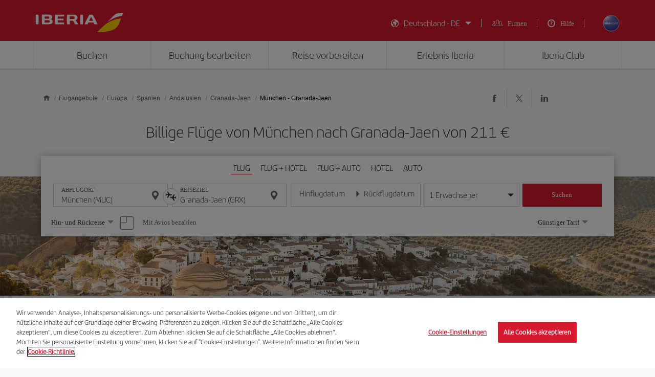

--- FILE ---
content_type: text/html;charset=utf-8
request_url: https://www.iberia.com/de/flugangebote/Munchen-Granada-Jaen/
body_size: 22951
content:

<!DOCTYPE HTML>
<html lang="de">
    <head>

    <meta charset="UTF-8"/>
    <title>Preiswerte Flüge von München nach Granada-Jaen - Iberia Deutschland</title>
    
    <meta name="description" content="Preiswerte Flüge von München nach Granada-Jaen. Sehen Sie sich die besten Flugangebote  München-Granada-Jaen an und buchen Sie Ihr Flugticket mit der garantie von Iberia."/>
    <meta name="template" content="page-landing-three-origin-destination"/>
    <meta name="viewport" content="width=device-width, initial-scale=1"/>
    <meta name="robots" content="index, follow"/>

    
    <meta property="og:title" content="Preiswerte Flüge von München nach Granada-Jaen - Iberia Deutschland"/>
    
    <meta property="og:description" content="Preiswerte Flüge von München nach Granada-Jaen. Sehen Sie sich die besten Flugangebote  München-Granada-Jaen an und buchen Sie Ihr Flugticket mit der garantie von Iberia."/>
    <meta property="og:site_name" content="Iberia"/>
    <meta property="og:locale" content="de_DE"/>
    <meta property="og:type" content="article"/>
    <meta property="og:url" content="https://www.iberia.com/de/flugangebote/München-Granada-Jaen/"/>
    <meta property="og:image" content="https://www.iberia.com/content/dam/iberia-cheap-flights-landings/resources/images/iberia-rrss.png"/>

    <meta name="twitter:card" content="summary"/>
    
    <meta name="twitter:title" content="Preiswerte Flüge von München nach Granada-Jaen - Iberia Deutschland"/>
    
    <meta name="twitter:description" content="Preiswerte Flüge von München nach Granada-Jaen. Sehen Sie sich die besten Flugangebote  München-Granada-Jaen an und buchen Sie Ihr Flugticket mit der garantie von Iberia."/>
    <meta name="twitter:site" content="@Iberia"/>
    <meta name="twitter:image" content="https://www.iberia.com/content/dam/iberia-cheap-flights-landings/resources/images/iberia-rrss.png"/>

    
        
    
    
        <script type="text/javascript" src="/ruxitagentjs_ICANVfghqrux_10325251103172537.js" data-dtconfig="app=fdab8308bc1717d2|owasp=1|featureHash=ICANVfghqrux|rdnt=1|uxrgce=1|cuc=wb56dkx5|mel=100000|dpvc=1|md=mdcc1=bdatalayer_general.SearchDest,mdcc2=bdatalayer_general.precioTotal,mdcc3=bdatalayer_general.moneda,mdcc4=bdatalayer_general.precioPax,mdcc5=bdatalayer_general.SearchOrigin,mdcc6=cTLTSID,mdcc7=bdatalayer_general.codigoError,mdcc8=bdatalayer_general.subCodigoError,mdcc9=bdatalayer_general.descripcionError,mdcc10=bdatalayer_general.quadrigam,mdcc11=bdatalayer_ecommerce.transaction.revenue,mdcc12=bdatalayer_ecommerce.transaction.id,mdcc13=bdatalayer_general.precioTotal,mdcc14=a.ib-text,mdcc15=a.ib-modals__header,mdcc16=bdatalayer_general.userID,mdcc17=bdatalayer_general.NivelUsuario,mdcc18=bdatalayer_general.quadrigam,mdcc19=bdatalayer_general.quadrigam,mdcc20=bdigital_data.Quadrigam,mdcc21=bdigital_data.Quadrigam,mdcc22=bdatalayer_general.mercado|lastModification=1766503861895|mdp=mdcc17,mdcc18,mdcc21|tp=500,50,0|srbbv=2|agentUri=/ruxitagentjs_ICANVfghqrux_10325251103172537.js|reportUrl=/rb_bf68025iux|rid=RID_-925772867|rpid=-1203474860|domain=iberia.com"></script><script defer="defer" type="text/javascript" src="/.rum/@adobe/helix-rum-js@%5E2/dist/rum-standalone.js"></script>
<script>
digital_data = {"Quadrigam":"LANDT3-MUC-GRX"};
digital_data['ModeWeb'] = window.innerWidth < 768 ? "mobile" : window.innerWidth >= 1024 ? "desktop" : "tablet";
dataLayer = [];
dataLayer.push(digital_data);
</script>
<!-- Google Tag Manager -->
<script>(function(w,d,s,l,i){w[l]=w[l]||[];w[l].push({'gtm.start':
new Date().getTime(),event:'gtm.js'});var f=d.getElementsByTagName(s)[0],
j=d.createElement(s),dl=l!='dataLayer'?'&l='+l:'';j.async=true;j.src=
'https://www.googletagmanager.com/gtm.js?id='+i+dl;f.parentNode.insertBefore(j,f
);
})(window,document,'script','dataLayer','GTM-MMC2QND');</script>
<!-- End Google Tag Manager -->
<!-- Init Monetate -->
<script type="text/javascript">
var monetateT = new Date().getTime();
var mnttScript = document.createElement("script");
mnttScript.defer = true;

switch (document.domain) {
  case 'www.iberia.com':
  case 'pro.iberia.com':
  case 'pre.iberia.com':
  case 'prod-aem.iberia.com':
  case 'pre-aem.iberia.com':
    mnttScript.src = "//se.monetate.net/js/2/a-5c6d3edb/p/iberia.com/entry.js";
    break;
  case "int.iberia.com":
  case 'dev-aem.iberia.com':
    mnttScript.src = "//se.monetate.net/js/2/a-5c6d3edb/d/int.iberia.com/entry.js";
    break;
  case "preb.iberia.es":
    mnttScript.src = "//se.monetate.net/js/2/a-5c6d3edb/d2/preb.iberia.es/entry.js";
    break;
  case 'pree.iberia.es':
    mnttScript.src = "//se.monetate.net/js/2/a-5c6d3edb/d/pree.iberia.es/entry.js";
    break;
  case 'pred.iberia.es':
    mnttScript.src = "//se.monetate.net/js/2/a-5c6d3edb/d/pred.iberia.es/entry.js";
    break;
  default:
    mnttScript.src = "//se.monetate.net/js/2/a-5c6d3edb/d/preprod.iberia.com/entry.js";
    break;
}
document.querySelector("head").appendChild(mnttScript);
</script>
<!-- End Monetate -->
    
    
    
<link rel="canonical" href="https://www.iberia.com/de/flugangebote/Munchen-Granada-Jaen/"/>

    <link rel="alternate" href="https://www.iberia.com/dz/vols-pas-cher/Munich-Grenade-Jaen/" hreflang="fr-DZ"/>

    <link rel="alternate" href="https://www.iberia.com/dz/vuelos-baratos/Munich-Granada-Jaen/" hreflang="es-DZ"/>

    <link rel="alternate" href="https://www.iberia.com/ar/vuelos-baratos/Munich-Granada-Jaen/" hreflang="es-AR"/>

    <link rel="alternate" href="https://www.iberia.com/ar/cheap-flights/Munich-Granada-Jaen/" hreflang="en-AR"/>

    <link rel="alternate" href="https://www.iberia.com/be/vols-pas-cher/Munich-Grenade-Jaen/" hreflang="fr-BE"/>

    <link rel="alternate" href="https://www.iberia.com/be/vuelos-baratos/Munich-Granada-Jaen/" hreflang="es-BE"/>

    <link rel="alternate" href="https://www.iberia.com/be/cheap-flights/Munich-Granada-Jaen/" hreflang="en-BE"/>

    <link rel="alternate" href="https://www.iberia.com/br/voos-baratos/Munique-Granada-Jaen/" hreflang="pt-BR"/>

    <link rel="alternate" href="https://www.iberia.com/br/vuelos-baratos/Munich-Granada-Jaen/" hreflang="es-BR"/>

    <link rel="alternate" href="https://www.iberia.com/cl/vuelos-baratos/Munich-Granada-Jaen/" hreflang="es-CL"/>

    <link rel="alternate" href="https://www.iberia.com/cl/cheap-flights/Munich-Granada-Jaen/" hreflang="en-CL"/>

    <link rel="alternate" href="https://www.iberia.com/co/vuelos-baratos/Munich-Granada-Jaen/" hreflang="es-CO"/>

    <link rel="alternate" href="https://www.iberia.com/co/cheap-flights/Munich-Granada-Jaen/" hreflang="en-CO"/>

    <link rel="alternate" href="https://www.iberia.com/cr/vuelos-baratos/Munich-Granada-Jaen/" hreflang="es-CR"/>

    <link rel="alternate" href="https://www.iberia.com/cr/cheap-flights/Munich-Granada-Jaen/" hreflang="en-CR"/>

    <link rel="alternate" href="https://www.iberia.com/cu/vuelos-baratos/Munich-Granada-Jaen/" hreflang="es-CU"/>

    <link rel="alternate" href="https://www.iberia.com/cu/cheap-flights/Munich-Granada-Jaen/" hreflang="en-CU"/>

    <link rel="alternate" href="https://www.iberia.com/cz/vuelos-baratos/Munich-Granada-Jaen/" hreflang="es-CZ"/>

    <link rel="alternate" href="https://www.iberia.com/cz/cheap-flights/Munich-Granada-Jaen/" hreflang="en-CZ"/>

    <link rel="alternate" href="https://www.iberia.com/dk/vuelos-baratos/Munich-Granada-Jaen/" hreflang="es-DK"/>

    <link rel="alternate" href="https://www.iberia.com/dk/cheap-flights/Munich-Granada-Jaen/" hreflang="en-DK"/>

    <link rel="alternate" href="https://www.iberia.com/de/flugangebote/Munchen-Granada-Jaen/" hreflang="de-DE"/>

    <link rel="alternate" href="https://www.iberia.com/de/vuelos-baratos/Munich-Granada-Jaen/" hreflang="es-DE"/>

    <link rel="alternate" href="https://www.iberia.com/ec/vuelos-baratos/Munich-Granada-Jaen/" hreflang="es-EC"/>

    <link rel="alternate" href="https://www.iberia.com/ec/cheap-flights/Munich-Granada-Jaen/" hreflang="en-EC"/>

    <link rel="alternate" href="https://www.iberia.com/sv/vuelos-baratos/Munich-Granada-Jaen/" hreflang="es-SV"/>

    <link rel="alternate" href="https://www.iberia.com/sv/cheap-flights/Munich-Granada-Jaen/" hreflang="en-SV"/>

    <link rel="alternate" href="https://www.iberia.com/fi/cheap-flights/Munich-Granada-Jaen/" hreflang="en-FI"/>

    <link rel="alternate" href="https://www.iberia.com/fi/vuelos-baratos/Munich-Granada-Jaen/" hreflang="es-FI"/>

    <link rel="alternate" href="https://www.iberia.com/fr/vols-pas-cher/Munich-Grenade-Jaen/" hreflang="fr-FR"/>

    <link rel="alternate" href="https://www.iberia.com/fr/vuelos-baratos/Munich-Granada-Jaen/" hreflang="es-FR"/>

    <link rel="alternate" href="https://www.iberia.com/gr/vuelos-baratos/Munich-Granada-Jaen/" hreflang="es-GR"/>

    <link rel="alternate" href="https://www.iberia.com/gr/cheap-flights/Munich-Granada-Jaen/" hreflang="en-GR"/>

    <link rel="alternate" href="https://www.iberia.com/gt/vuelos-baratos/Munich-Granada-Jaen/" hreflang="es-GT"/>

    <link rel="alternate" href="https://www.iberia.com/gt/cheap-flights/Munich-Granada-Jaen/" hreflang="en-GT"/>

    <link rel="alternate" href="https://www.iberia.com/hu/vuelos-baratos/Munich-Granada-Jaen/" hreflang="es-HU"/>

    <link rel="alternate" href="https://www.iberia.com/hu/cheap-flights/Munich-Granada-Jaen/" hreflang="en-HU"/>

    <link rel="alternate" href="https://www.iberia.com/ie/vuelos-baratos/Munich-Granada-Jaen/" hreflang="es-IE"/>

    <link rel="alternate" href="https://www.iberia.com/ie/cheap-flights/Munich-Granada-Jaen/" hreflang="en-IE"/>

    <link rel="alternate" href="https://www.iberia.com/il/vuelos-baratos/Munich-Granada-Jaen/" hreflang="es-IL"/>

    <link rel="alternate" href="https://www.iberia.com/il/cheap-flights/Munich-Granada-Jaen/" hreflang="en-IL"/>

    <link rel="alternate" href="https://www.iberia.com/it/offerte-voli/Monaco-Granada-Jaen/" hreflang="it-IT"/>

    <link rel="alternate" href="https://www.iberia.com/it/vuelos-baratos/Munich-Granada-Jaen/" hreflang="es-IT"/>

    <link rel="alternate" href="https://www.iberia.com/it/cheap-flights/Munich-Granada-Jaen/" hreflang="en-IT"/>

    <link rel="alternate" href="https://www.iberia.com/ma/vols-pas-cher/Munich-Grenade-Jaen/" hreflang="fr-MA"/>

    <link rel="alternate" href="https://www.iberia.com/ma/vuelos-baratos/Munich-Granada-Jaen/" hreflang="es-MA"/>

    <link rel="alternate" href="https://www.iberia.com/mx/vuelos-baratos/Munich-Granada-Jaen/" hreflang="es-MX"/>

    <link rel="alternate" href="https://www.iberia.com/mx/cheap-flights/Munich-Granada-Jaen/" hreflang="en-MX"/>

    <link rel="alternate" href="https://www.iberia.com/nl/goedkopevluchten/Munchen-Granada-Jaen/" hreflang="nl-NL"/>

    <link rel="alternate" href="https://www.iberia.com/nl/vuelos-baratos/Munich-Granada-Jaen/" hreflang="es-NL"/>

    <link rel="alternate" href="https://www.iberia.com/nl/cheap-flights/Munich-Granada-Jaen/" hreflang="en-NL"/>

    <link rel="alternate" href="https://www.iberia.com/at/flugangebote/Munchen-Granada-Jaen/" hreflang="de-AT"/>

    <link rel="alternate" href="https://www.iberia.com/at/vuelos-baratos/Munich-Granada-Jaen/" hreflang="es-AT"/>

    <link rel="alternate" href="https://www.iberia.com/pa/vuelos-baratos/Munich-Granada-Jaen/" hreflang="es-PA"/>

    <link rel="alternate" href="https://www.iberia.com/pa/cheap-flights/Munich-Granada-Jaen/" hreflang="en-PA"/>

    <link rel="alternate" href="https://www.iberia.com/pe/vuelos-baratos/Munich-Granada-Jaen/" hreflang="es-PE"/>

    <link rel="alternate" href="https://www.iberia.com/pe/cheap-flights/Munich-Granada-Jaen/" hreflang="en-PE"/>

    <link rel="alternate" href="https://www.iberia.com/pt/voos-baratos/Munique-Granada-Jaen/" hreflang="pt-PT"/>

    <link rel="alternate" href="https://www.iberia.com/pt/vuelos-baratos/Munich-Granada-Jaen/" hreflang="es-PT"/>

    <link rel="alternate" href="https://www.iberia.com/pr/vuelos-baratos/Munich-Granada-Jaen/" hreflang="es-PR"/>

    <link rel="alternate" href="https://www.iberia.com/pr/cheap-flights/Munich-Granada-Jaen/" hreflang="en-PR"/>

    <link rel="alternate" href="https://www.iberia.com/do/vuelos-baratos/Munich-Granada-Jaen/" hreflang="es-DO"/>

    <link rel="alternate" href="https://www.iberia.com/do/cheap-flights/Munich-Granada-Jaen/" hreflang="en-DO"/>

    <link rel="alternate" href="https://www.iberia.com/ch/flugangebote/Munchen-Granada-Jaen/" hreflang="de-CH"/>

    <link rel="alternate" href="https://www.iberia.com/ch/vols-pas-cher/Munich-Grenade-Jaen/" hreflang="fr-CH"/>

    <link rel="alternate" href="https://www.iberia.com/ch/vuelos-baratos/Munich-Granada-Jaen/" hreflang="es-CH"/>

    <link rel="alternate" href="https://www.iberia.com/sn/vols-pas-cher/Munich-Grenade-Jaen/" hreflang="fr-SN"/>

    <link rel="alternate" href="https://www.iberia.com/sn/vuelos-baratos/Munich-Granada-Jaen/" hreflang="es-SN"/>

    <link rel="alternate" href="https://www.iberia.com/se/vuelos-baratos/Munich-Granada-Jaen/" hreflang="es-SE"/>

    <link rel="alternate" href="https://www.iberia.com/se/cheap-flights/Munich-Granada-Jaen/" hreflang="en-SE"/>

    <link rel="alternate" href="https://www.iberia.com/uy/vuelos-baratos/Munich-Granada-Jaen/" hreflang="es-UY"/>

    <link rel="alternate" href="https://www.iberia.com/uy/cheap-flights/Munich-Granada-Jaen/" hreflang="en-UY"/>

    <link rel="alternate" href="https://www.iberia.com/ru/predlozheniya-reysov/Myunkhen-Granada-KHaen/" hreflang="ru-RU"/>

    <link rel="alternate" href="https://www.iberia.com/ru/vuelos-baratos/Munich-Granada-Jaen/" hreflang="es-RU"/>

    <link rel="alternate" href="https://www.iberia.com/ru/cheap-flights/Munich-Granada-Jaen/" hreflang="en-RU"/>

    <link rel="alternate" href="https://www.iberia.com/cn/zh/cheap-flights/Munich-Granada-Jaen/" hreflang="zh-CN"/>

    <link rel="alternate" href="https://www.iberia.com/cn/vuelos-baratos/Munich-Granada-Jaen/" hreflang="es-CN"/>

    <link rel="alternate" href="https://www.iberia.com/cn/cheap-flights/Munich-Granada-Jaen/" hreflang="en-CN"/>

    <link rel="alternate" href="https://www.iberia.com/jp/ja/cheap-flights/Munich-Granada-Jaen/" hreflang="ja-JP"/>

    <link rel="alternate" href="https://www.iberia.com/jp/vuelos-baratos/Munich-Granada-Jaen/" hreflang="es-JP"/>

    <link rel="alternate" href="https://www.iberia.com/jp/cheap-flights/Munich-Granada-Jaen/" hreflang="en-JP"/>

    <link rel="alternate" href="https://www.iberia.com/es/vuelos-baratos/Munich-Granada-Jaen/" hreflang="es-ES"/>

    <link rel="alternate" href="https://www.iberia.com/es/vols-barats/Munic-Granada-Jaen/" hreflang="ca-ES"/>

    <link rel="alternate" href="https://www.iberia.com/es/cheap-flights/Munich-Granada-Jaen/" hreflang="en-ES"/>

    <link rel="alternate" href="https://www.iberia.com/gb/cheap-flights/Munich-Granada-Jaen/" hreflang="en-GB"/>

    <link rel="alternate" href="https://www.iberia.com/gb/vuelos-baratos/Munich-Granada-Jaen/" hreflang="es-GB"/>

    <link rel="alternate" href="https://www.iberia.com/us/cheap-flights/Munich-Granada-Jaen/" hreflang="en-US"/>

    <link rel="alternate" href="https://www.iberia.com/us/vuelos-baratos/Munich-Granada-Jaen/" hreflang="es-US"/>


    
<meta name="codeIata"/>
<meta name="codeCountry"/>
<meta name="codCCAA"/>
<meta name="codeArea"/>
<meta name="contentFragmentAirport" content="/content/dam/iberia-cheap-flights-landings/content-fragments/airports/de/eu/es/an/grx"/>
<meta name="contentFragmentDestinationInfo" content="/content/dam/iberia-cheap-flights-landings/content-fragments/destination-info/city/de/eu/es/an/grx"/>
<meta name="languageName"/>

    
    <link rel="stylesheet" href="/etc.clientlibs/iberia-cheap-flights-landings/clientlibs/vendor/jquery-ui.lc-966a84afac66eb0a63944a994ceae18a-lc.min.css" type="text/css">
<link rel="stylesheet" href="/etc.clientlibs/iberia-cheap-flights-landings/clientlibs/vendor/selectric.lc-425054ba54dd5d19d910cf64ab159052-lc.min.css" type="text/css">
<link rel="stylesheet" href="/etc.clientlibs/iberia-cheap-flights-landings/clientlibs/clientlib-site.lc-eba34b93cb2612c015fcb79983b698af-lc.min.css" type="text/css">
<script defer src="/etc.clientlibs/iberia-cheap-flights-landings/clientlibs/vendor/jquery.lc-76a92234952929ebefaa60dd43afeddb-lc.min.js"></script>
<script defer src="/etc.clientlibs/iberia-cheap-flights-landings/clientlibs/vendor/jquery-ui.lc-cfd42254e0d0be034369c440df7cb307-lc.min.js"></script>
<script defer src="/etc.clientlibs/iberia-cheap-flights-landings/clientlibs/vendor/selectric.lc-f8324405628b1cfa601f2162d9fedc03-lc.min.js"></script>
<script defer src="/etc.clientlibs/iberia-cheap-flights-landings/clientlibs/clientlib-site.lc-56334365b6bba1ec4d9aad7078cddaf3-lc.min.js"></script>


    
    <link rel="stylesheet" href="/etc.clientlibs/iberia-cheap-flights-landings/clientlibs/clientlib-base.lc-4fb628f2edf7b457c6ec0b16fbabb054-lc.min.css" type="text/css">
<script defer src="/etc.clientlibs/iberia-cheap-flights-landings/clientlibs/clientlib-base.lc-d41d8cd98f00b204e9800998ecf8427e-lc.min.js"></script>








    
    
    

    

    
    
    
    
    <script async src="/etc.clientlibs/core/wcm/components/commons/datalayer/v2/clientlibs/core.wcm.components.commons.datalayer.v2.lc-1e0136bad0acfb78be509234578e44f9-lc.min.js"></script>


    
    <script async src="/etc.clientlibs/core/wcm/components/commons/datalayer/acdl/core.wcm.components.commons.datalayer.acdl.lc-bf921af342fd2c40139671dbf0920a1f-lc.min.js"></script>



    
        
    <link rel="icon" type="image/x-icon" href="/etc.clientlibs/iberia-cheap-flights-landings/clientlibs/clientlib-site/resources/images/favicons/favicon.ico"/>
    <link rel="icon" type="image/png" sizes="32x32" href="/etc.clientlibs/iberia-cheap-flights-landings/clientlibs/clientlib-site/resources/images/favicons/favicon-32x32.png"/>
    <link rel="icon" type="image/png" sizes="16x16" href="/etc.clientlibs/iberia-cheap-flights-landings/clientlibs/clientlib-site/resources/images/favicons/favicon-16x16.png"/>
    <link rel="apple-touch-icon" sizes="180x180" href="/etc.clientlibs/iberia-cheap-flights-landings/clientlibs/clientlib-site/resources/images/favicons/apple-touch-icon.png"/>
    <link rel="manifest" href="/etc.clientlibs/iberia-cheap-flights-landings/clientlibs/clientlib-site/resources/images/favicons/site.webmanifest"/>
    <link rel="mask-icon" href="/etc.clientlibs/iberia-cheap-flights-landings/clientlibs/clientlib-site/resources/images/favicons/safari-pinned-tab.svg" color="#d7192d"/>
    <link rel="preload" as="font" type="font/woff2" href="/etc.clientlibs/iberia-cheap-flights-landings/clientlibs/clientlib-site/resources/fonts/IberiaHeadline-Light.woff2" crossorigin/>
    
    <link rel="preload" as="image" fetchpriority="high" href="/content/dam/iberia-cheap-flights-landings/images/destinations/cities/eu/es/grx/top_banner_LANDT2A-GRX.jpg" imagesrcset="/content/dam/iberia-cheap-flights-landings/images/destinations/cities/eu/es/grx/top_banner_LANDT2A-GRX.jpg.transform/landings-img-resize-quality-xs/image.jpeg 576w, /content/dam/iberia-cheap-flights-landings/images/destinations/cities/eu/es/grx/top_banner_LANDT2A-GRX.jpg.transform/landings-img-resize-quality-sm/image.jpeg 768w, /content/dam/iberia-cheap-flights-landings/images/destinations/cities/eu/es/grx/top_banner_LANDT2A-GRX.jpg.transform/landings-img-resize-quality-md/image.jpeg 1024w" imagesizes="(max-width: 576px) 100vw, (max-width: 768px) 100vw, 100vw" type="image/jpeg"/>
    <meta name="msapplication-config" content="/etc.clientlibs/iberia-cheap-flights-landings/clientlibs/clientlib-site/resources/images/favicons/browserconfig.xml"/>
    <meta name="msapplication-TileColor" content="#ffffff"/>
    <meta name="theme-color" content="#ffffff"/>

    
    

                              <script>!function(a){var e="https://s.go-mpulse.net/boomerang/",t="addEventListener";if(""=="True")a.BOOMR_config=a.BOOMR_config||{},a.BOOMR_config.PageParams=a.BOOMR_config.PageParams||{},a.BOOMR_config.PageParams.pci=!0,e="https://s2.go-mpulse.net/boomerang/";if(window.BOOMR_API_key="VJ24M-53UXC-L3EJP-M8F56-JP45Z",function(){function n(e){a.BOOMR_onload=e&&e.timeStamp||(new Date).getTime()}if(!a.BOOMR||!a.BOOMR.version&&!a.BOOMR.snippetExecuted){a.BOOMR=a.BOOMR||{},a.BOOMR.snippetExecuted=!0;var i,_,o,r=document.createElement("iframe");if(a[t])a[t]("load",n,!1);else if(a.attachEvent)a.attachEvent("onload",n);r.src="javascript:void(0)",r.title="",r.role="presentation",(r.frameElement||r).style.cssText="width:0;height:0;border:0;display:none;",o=document.getElementsByTagName("script")[0],o.parentNode.insertBefore(r,o);try{_=r.contentWindow.document}catch(O){i=document.domain,r.src="javascript:var d=document.open();d.domain='"+i+"';void(0);",_=r.contentWindow.document}_.open()._l=function(){var a=this.createElement("script");if(i)this.domain=i;a.id="boomr-if-as",a.src=e+"VJ24M-53UXC-L3EJP-M8F56-JP45Z",BOOMR_lstart=(new Date).getTime(),this.body.appendChild(a)},_.write("<bo"+'dy onload="document._l();">'),_.close()}}(),"".length>0)if(a&&"performance"in a&&a.performance&&"function"==typeof a.performance.setResourceTimingBufferSize)a.performance.setResourceTimingBufferSize();!function(){if(BOOMR=a.BOOMR||{},BOOMR.plugins=BOOMR.plugins||{},!BOOMR.plugins.AK){var e=""=="true"?1:0,t="",n="bu5kybix3tnak2lqs55q-f-2a365fa3a-clientnsv4-s.akamaihd.net",i="false"=="true"?2:1,_={"ak.v":"39","ak.cp":"1767547","ak.ai":parseInt("266645",10),"ak.ol":"0","ak.cr":10,"ak.ipv":4,"ak.proto":"h2","ak.rid":"1bf575e8","ak.r":47605,"ak.a2":e,"ak.m":"dsca","ak.n":"essl","ak.bpcip":"13.58.172.0","ak.cport":42056,"ak.gh":"23.45.126.199","ak.quicv":"","ak.tlsv":"tls1.3","ak.0rtt":"","ak.0rtt.ed":"","ak.csrc":"-","ak.acc":"","ak.t":"1768986491","ak.ak":"hOBiQwZUYzCg5VSAfCLimQ==D9EezA3keT46esLt8BhrPLOg86lDDmVNtn6PMtc01sYNj4vXbi+VAwq8b8FAfAorJuxfILzQl3C+hImVEP1AP0D4Nww9CBMBzaxU2NFQubgRa/wYSxipfzwN3z4Ho08536BwC69oKwdIjMnhTykzSbYG1v4ksDYzHIRaV1MV9l2wJ9kYjW+l5AxMejJPIUF0F7H5RQeYcutSGYf6jhN1Lc0S0aJvkJBTnAAsgshOWZqb53H+tGDwFcpf0Jm8jc/kSYqBrj4+RiNpf0ZHKI1vq11sUP9cFAHBjf21rck2l5y5u7TM5fUUxreBXfyyGl7FYpA/9NAz0Rb4tob04besDyeUu3XdYJNDXGdDW0oGeIU3PHEYna3N3nFg8ZtDogmSy17KlaJ9HGjNU9uH6J4pVRFtPAxzltZhRi+RNNV8m1Y=","ak.pv":"697","ak.dpoabenc":"","ak.tf":i};if(""!==t)_["ak.ruds"]=t;var o={i:!1,av:function(e){var t="http.initiator";if(e&&(!e[t]||"spa_hard"===e[t]))_["ak.feo"]=void 0!==a.aFeoApplied?1:0,BOOMR.addVar(_)},rv:function(){var a=["ak.bpcip","ak.cport","ak.cr","ak.csrc","ak.gh","ak.ipv","ak.m","ak.n","ak.ol","ak.proto","ak.quicv","ak.tlsv","ak.0rtt","ak.0rtt.ed","ak.r","ak.acc","ak.t","ak.tf"];BOOMR.removeVar(a)}};BOOMR.plugins.AK={akVars:_,akDNSPreFetchDomain:n,init:function(){if(!o.i){var a=BOOMR.subscribe;a("before_beacon",o.av,null,null),a("onbeacon",o.rv,null,null),o.i=!0}return this},is_complete:function(){return!0}}}}()}(window);</script></head>
    <body class="landing-three-origin-destination-page page basicpage" id="landing-three-origin-destination-page-9be86b0032" data-cmp-link-accessibility-enabled data-cmp-link-accessibility-text="wird in einer neuen Registerkarte geöffnet" data-cmp-data-layer-enabled data-cmp-data-layer-name="adobeDataLayer">
        <script>
          var dataLayerName = 'adobeDataLayer' || 'adobeDataLayer';
          window[dataLayerName] = window[dataLayerName] || [];
          window[dataLayerName].push({
              page: JSON.parse("{\x22landing\u002Dthree\u002Dorigin\u002Ddestination\u002Dpage\u002D9be86b0032\x22:{\x22@type\x22:\x22iberia\u002Dcheap\u002Dflights\u002Dlandings\/components\/structure\/landing\u002Dthree\u002Dorigin\u002Ddestination\u002Dpage\x22,\x22repo:modifyDate\x22:\x222024\u002D09\u002D10T15:20:49Z\x22,\x22dc:title\x22:\x22Preiswerte Flüge von #origin nach Granada\u002DJaen \u002D Iberia Deutschland\x22,\x22dc:description\x22:\x22Preiswerte Flüge von #origin nach #destination. Sehen Sie sich die besten Flugangebote  #origin\u002D#destination an und buchen Sie Ihr Flugticket mit der garantie von Iberia.\x22,\x22xdm:template\x22:\x22\/conf\/iberia\u002Dcheap\u002Dflights\u002Dlandings\/settings\/wcm\/templates\/page\u002Dlanding\u002Dthree\u002Dorigin\u002Ddestination\x22,\x22xdm:language\x22:\x22de\x22,\x22xdm:tags\x22:[],\x22repo:path\x22:\x22\/content\/iberia\u002Dcheap\u002Dflights\u002Dlandings\/de\/flugangebote\/Europa\/Spanien\/Andalusien\/Granada\u002DJaen\/origin\u002Ddestination.html\x22}}"),
              event:'cmp:show',
              eventInfo: {
                  path: 'page.landing\u002Dthree\u002Dorigin\u002Ddestination\u002Dpage\u002D9be86b0032'
              }
          });
        </script>
        
        
            




            

    <a class="skip-to-content" href="#maincontent" tabindex="0" data-interanl-path="/content/iberia-cheap-flights-landings/de/flugangebote/Europa/Spanien/Andalusien/Granada-Jaen/origin-destination" data-market-code="de" data-language-code="de">
        Skip to main content
    </a>


    <!-- Google Tag Manager (noscript) -->
<noscript><iframe src="https://www.googletagmanager.com/ns.html?id= GTM-MMC2QND "
height="0" width="0" style="display:none;visibility:hidden"></iframe>
</noscript>
<!-- End Google Tag Manager (noscript) -->
<script>
dataLayer.push({'event': 'view'});
</script>
<!-- Init Monetate -->
<script>
if (!!window.monetateQ && (!!window.datalayer_general || !!window.digital_data || !!window.datalayer_ecommerce)) {
    sendDataMNTT();
} else {
    var intervalMNTT = setInterval(function() {

        var counter=0;
        if (!!window.monetateQ && (!!window.datalayer_general || !!window.digital_data || !!window.datalayer_ecommerce)) {
            sendDataMNTT();
            clearInterval(intervalMNTT);
        } else if (counter++ > 30) {
          console.error("MNTT Integration: Timeout - digital_data/datalayer_general no disponible");
          clearInterval(intervalMNTT);
        }
      }, 100);
}



function sendDataMNTT() {

    var t = [];
    var q = "";


    if (!!window.digital_data) {
        q=digital_data.Quadrigam;
        for (const [k,v] of Object.entries(digital_data)) {
            t.push({
                name: "dd_".concat(k),
                value: v
            })
        }
    }


    if (!!window.datalayer_general) {
        q=datalayer_general.quadrigam;
        for (const [k,v] of Object.entries(datalayer_general)) {
            t.push({
                name: "dt_g_".concat(k),
                value: v
            })
        }
    }


    if (!!window.datalayer_ecommerce) {
        for (const [k,v] of Object.entries(datalayer_ecommerce)) {
            t.push({
                name: "dt_e_".concat(k),
                value: v
            })
        }
    }

    window.monetateQ.push(["setPageType", q]),
    window.monetateQ.push(["setCustomVariables", t]),
    window.monetateQ.push(["trackData"])

}
</script>
<!-- End Monetate -->

<div class="root container responsivegrid">

    
    <div id="container-10229b0fba" class="cmp-container">
        


<div class="aem-Grid aem-Grid--12 aem-Grid--default--12 ">
    
    <header class="header-xf experiencefragment aem-GridColumn aem-GridColumn--default--12">
    
    <div class="xfpage page basicpage">


    
    <div id="container-aeb12fdea3" class="cmp-container">
        


<div class="aem-Grid aem-Grid--12 aem-Grid--default--12 ">
    
    <div class="header aem-GridColumn aem-GridColumn--default--12">

    
    <link rel="stylesheet" href="/etc.clientlibs/iberia-cheap-flights-landings/clientlibs/clientlib-components/clientlib-header/v1/header.lc-a931d9e48223bb0029e3fbd22e3aa652-lc.min.css" type="text/css">



<div class="header--inner bg-red" role="banner">
    <div class="container h-100">
        <div class="row h-100">
            <div class="col-12 p-0">
                <div class="header--inner-block d-flex justify-content-between align-items-center h-100">
                    <div class="header--inner-block__left d-flex">
                        <div class="header--inner-block__left-mobile-menu d-desktop-none" aria-label="Abrir menú de opciones">
                            <p>
                                <em class="icon-menu-hamburguer"></em>
                            </p>
                        </div>
                        <div class="header--inner-block__left-logo">
                            <a title="Iberia-Logo, zur Startseite gehen." href="https://www.iberia.com/de/" target="_self">
                                <figure>
                                    <img src="/content/dam/iberia-cheap-flights-landings/resources/icons/logo-iberia.svg" alt="Logo Iberia" loading="lazy" width="171" height="38"/>
                                </figure>
                            </a>
                        </div>
                    </div>
                    <div class="header--inner-block__right d-flex align-items-center">
                        <div class="header--inner-block__right-nav d-none d-desktop-flex">
                            <nav class="lang-menu" role="navigation" aria-label="Hauptmenü der Kopfzeile">
                                <ul class="d-flex">
                                    <li class="collapse collapse-lang">
                                        <button id="countryLanguage" aria-haspopup="listbox" aria-expanded="false" aria-label="Seleccionar mercado-idioma" class="js-collapse d-flex align-items-center">
                                            <em class="icon-lang right"></em>
                                            <span class="text-decoration">España - ES</span>
                                            <em class="icon-caret"></em>
                                        </button>
                                        <!-- Lista anidada correctamente dentro de un <li> -->
                                        <article class="collapsed">
                                            
                                                <form class="d-block" action="">
                                                    <select id="market2" name="market" aria-label="Market">
                             
                                                    </select>
                                                    <select id="lang2" name="lang" aria-label="Lenguage">

                                                    </select>
                                                </form>
                                            
                                            <p class="btn-red">
                                                <a href="javascript:;" role="button" class="btn-100 js-changeLang2" aria-label="Accept Selection">Accept</a>
                                            </p>
                                        </article>
                                    </li>
                                    <li>
                                        <em class="icon-business right"></em>
                                        <a class="text-decoration" href="https://www.iberia.com/de/firmen/on-business/" target="_self" rel="noopener" title="Firmen">
                                            <span>Firmen</span>
                                        </a>
                                    </li>
                                    <li>
                                        <em class="icon-question-2 right"></em>
                                        <a class="text-decoration" href="https://www.iberia.com/de/die-haufigsten-fragen/" target="_self" rel="noopener" title="Nach Servicenter">
                                            <span class="d-none d-xxl-block" aria-hidden="true">Hilfe</span>
                                        </a>
                                    </li>
                                    
                                </ul>
                            </nav>
                        </div>
                        <div class="header--inner-block__right-login">
                            <div id="overlay"></div>
                            <p>
                                
                                
                                
                                <div class="modal" id="modal-login" role="modal" style="display: none;">
                                    <div class="content">
                                        <div class="modal-header">
                                            <button class="close" data-target="close" aria-label="Cerrar modal"></button>
                                            <p class="modal-header-title">Access to Iberia Plus</p>
                                            <p class="modal-header-description">Inicia sesión para ver promociones exclusivas y utilizar tus Avios</p>
                                        </div>
                                        <div class="modal-body">
                                        </div>
                                    </div>
                                </div>
                            </p>
                        </div>
                        <div class="header--inner-block__right-link d-none d-xs-block">
                            <p>
                                <a href="https://www.iberia.com/de/unsere-allianzen/oneworld/" target="_blank" rel="noopener" title="Oneworld">
                                    <picture>
                                        <source media="(min-width: 769px)" srcset="/content/dam/iberia-cheap-flights-landings/resources/icons/header_oneworld.svg"/>
                                        <img src="/content/dam/iberia-cheap-flights-landings/resources/icons/header_oneworld.svg" alt="logo oneworld" loading="lazy" width="33" height="33"/>
                                    </picture>
                                </a>
                            </p>
                        </div>
                    </div>
                </div>
            </div>
        </div>
    </div>
</div>
<nav class="menu" role="navigation" aria-label="Sekundäres Menü">
    <div class="container p-0">
        <div class="row h-100 m-0">
            <div class="col-12 p-0">
                <div class="menu-panel">
                    <!-- Section 1 -->
                    <div class="nav" role="menu">
                        <p class="menu-item" tabindex="0" aria-haspopup="true" aria-expanded="false" role="menuitem">
                            <span title="Go to: Buchen">Buchen</span>
                        </p>                   
                        <div class="submenu submenu2">
                            <ul>
                                <li class="submenu2-item--back js-back">
                                    <em class="icon-arrow-right-2"></em>
                                    <span title="Go to: Buchen">Buchen</span>
                                </li>
                            </ul>
        
                            <div class="container p-0 p-desktop-15 d-desktop-flex">
                                <!-- Column 1 -->
                                <div class="col">
                                    <ul class="title-submenu">
                                        <li class="submenu2-item">
                                            <span>Suchen</span>
                                        </li>
                                    </ul>
        
                                    <ul class="submenu submenu3" role="menu">
                                        <li class="submenu3-item--back js-back">
                                            <em class="icon-arrow-right-2"></em>
                                            <span>Suchen</span>
                                        </li>
                                        
                                            <li class="submenu3-item" role="menuitem">
                                                <a class="text-decoration" href="https://www.iberia.com/de/mehr-reisen-optionen/" target="_self" rel="noopener" title="Go to: Nach: Mehr Reiseoptionen">
                                                    <span><em class="icon"></em><span>Mehr Reiseoptionen</span></span>
                                                </a>
                                            </li>
                                        
                                            <li class="submenu3-item" role="menuitem">
                                                <a class="text-decoration" href="https://www.iberia.com/de/flugsuche/" target="_self" rel="noopener" title="Go to: Nach: Flights">
                                                    <span><em class="icon-plane"></em><span>Flüge</span></span>
                                                </a>
                                            </li>
                                        
                                            <li class="submenu3-item" role="menuitem">
                                                <a class="text-decoration" href="https://www.iberia.com/de/de/stopover-in-madrid/" target="_self" rel="noopener" title="Go to: Nach: Stopover Hola Madrid">
                                                    <span><em class="icon-location-marker"></em><span>Stopover Hola Madrid</span></span>
                                                </a>
                                            </li>
                                        
                                            <li class="submenu3-item" role="menuitem">
                                                <a class="text-decoration" href="https://www.iberia.com/de/flug+hotel/" target="_self" rel="noopener" title="Go to: Nach: Flug + Hotel">
                                                    <span><em class="icon-flight-hotel"></em><span>Flug &#43; Hotel</span></span>
                                                </a>
                                            </li>
                                        
                                    </ul>
                                </div>
                                <!-- Column 2 -->
                                <div class="col">
                                    <ul class="title-submenu">
                                        <li class="submenu2-item">
                                            <span>Angebote</span>
                                        </li>
                                    </ul>
        
                                    <ul class="submenu submenu3" role="menu">
                                        <li class="submenu3-item--back js-back">
                                            <em class="icon-arrow-right-2"></em>
                                            <span>Angebote</span>
        
                                        </li>
                                        
                                            <li class="submenu3-item" role="menuitem">
                                                <a class="text-decoration" href="https://www.iberia.com/de/flugangebote/" target="_self" rel="noopener" title="Go to: Nach: Billigflüge">
                                                    <span><span>Billigflüge</span></span>
                                                </a>
                                            </li>
                                        
                                            <li class="submenu3-item" role="menuitem">
                                                <a class="text-decoration" href="https://www.iberia.com/de/alle-angebote/" target="_self" rel="noopener" title="Go to: Nach: Alle Angebote">
                                                    <span><span>Alle Angebote</span></span>
                                                </a>
                                            </li>
                                        
                                            <li class="submenu3-item" role="menuitem">
                                                <a class="text-decoration" href="https://www.iberia.com/de/flugangebote/monate/" target="_self" rel="noopener" title="Go to: Nach: Suche nach Monaten">
                                                    <span><span>Suche nach Monaten</span></span>
                                                </a>
                                            </li>
                                        
                                    </ul>
                                </div>
                                <!-- Column 3 -->
                                <div class="col">
                                    <ul class="title-submenu">
                                        <li class="submenu2-item">
                                            <span>Ziele</span>
                                        </li>
                                    </ul>
        
                                    <ul class="submenu submenu3" role="menu">
                                        <li class="submenu3-item--back js-back">
                                            <em class="icon-arrow-right-2"></em>
                                            <span>Ziele</span>
                                        </li>
                                        
                                            <li class="submenu3-item" role="menuitem">
                                                <a class="text-decoration" href="https://www.iberia.com/de/reisefuhrer/" target="_self" rel="noopener" title="Go to: Nach: Reiseführer">
                                                    <span><span>Reiseführer</span></span>
                                                </a>
                                            </li>
                                        
                                    </ul>
                                </div>
                                <!-- Column 4 -->
                                <div class="col">
                                    <ul class="title-submenu">
                                        <li class="submenu2-item">
                                            <span>Tarifklassen</span>
                                        </li>
                                    </ul>
        
                                    <ul class="submenu submenu3">
                                        <li class="submenu3-item--back js-back">
                                            <em class="icon-arrow-right-2"></em>
                                            <span>Tarifklassen</span>
                                        </li>
                                        
                                            <li class="submenu3-item" role="menuitem">
                                                <a class="text-decoration" href="https://www.iberia.com/de/economy_de/" target="_self" rel="noopener" title="Go to: Nach: Economy Class">
                                                    <span><span>Economy Class</span></span>
                                                </a>
                                            </li>
                                        
                                            <li class="submenu3-item" role="menuitem">
                                                <a class="text-decoration" href="https://www.iberia.com/de/premium-economy_de/" target="_self" rel="noopener" title="Go to: Nach: Premium Economy">
                                                    <span><span>Premium Economy</span></span>
                                                </a>
                                            </li>
                                        
                                            <li class="submenu3-item" role="menuitem">
                                                <a class="text-decoration" href="https://www.iberia.com/de/business-class_de/" target="_self" rel="noopener" title="Go to: Nach: Business Class">
                                                    <span><span>Business Class</span></span>
                                                </a>
                                            </li>
                                        
        
                                    </ul>
                                </div>
                                <!-- Column 5 -->
                                
                            </div>
        
                        </div>
                        <!-- Section 2 -->
                        <p class="menu-item" tabindex="0" aria-haspopup="true" aria-expanded="false" role="menuitem">
                            <span title="Go to: Buchung bearbeiten">Buchung bearbeiten</span>
                        </p>
                        <div class="submenu submenu2">
                            <ul>
                                <li class="submenu2-item--back js-back">
                                    <em class="icon-arrow-right-2"></em>
                                    <span title="Go to: Buchung bearbeiten">Buchung bearbeiten</span>
                                </li>
                            </ul>
        
        
        
                            <div class="container p-0 p-desktop-15 d-desktop-flex">
                                <!-- Column 1 -->
                                <div class="col">
                                    <ul class="title-submenu">
                                        <li class="submenu2-item">
                                            <span>Ihre Buchungen</span>
                                        </li>
                                    </ul>
        
                                    <ul class="submenu submenu3" role="menu">
                                        <li class="submenu3-item--back js-back">
                                            <em class="icon-arrow-right-2"></em>
                                            <span>Ihre Buchungen</span>
                                        </li>
                                        
                                            <li class="submenu3-item" role="menuitem">
                                                <a class="text-decoration" href="https://www.iberia.com/de/art-der-reise-wahlen/" target="_self" rel="noopener" title="Go to: Nach: Extra hinzufügen">
                                                    <span><span>Extra hinzufügen</span></span>
                                                </a>
                                            </li>
                                        
                                            <li class="submenu3-item" role="menuitem">
                                                <a class="text-decoration" href="https://www.iberia.com/de/meine-buchung-bearbeiten/" target="_self" rel="noopener" title="Go to: Nach: Buchungsdetails">
                                                    <span><span>Buchungsdetails</span></span>
                                                </a>
                                            </li>
                                        
        
                                    </ul>
                                </div>
                                <!-- Column 2 -->
                                <div class="col">
                                    <ul class="title-submenu">
                                        <li class="submenu2-item">
                                            <span>Einchecken und Boarding</span>
                                        </li>
                                    </ul>
        
                                    <ul class="submenu submenu3" role="menu">
                                        <li class="submenu3-item--back js-back">
                                            <em class="icon-arrow-right-2"></em>
                                            <span>Einchecken und Boarding</span>
                                        </li>
                                        
                                            <li class="submenu3-item" role="menuitem">
                                                <a class="text-decoration" href="https://www.iberia.com/de/an-bord-gehen/" target="_self" rel="noopener" title="Go to: Nach: Boarding">
                                                    <span><span>Boarding</span></span>
                                                </a>
                                            </li>
                                        
                                            <li class="submenu3-item" role="menuitem">
                                                <a class="text-decoration" href="https://www.iberia.com/de/online-checkin/" target="_self" rel="noopener" title="Go to: Nach: Check-in online">
                                                    <span><span>Check-in online</span></span>
                                                </a>
                                            </li>
                                        
        
                                    </ul>
                                </div>
                                <!-- Column 3 -->
                                <div class="col">
                                    <ul class="title-submenu">
                                        <li class="submenu2-item">
                                            <span>Flugstatus und Nachrichten</span>
                                        </li>
                                    </ul>
        
                                    <ul class="submenu submenu3" role="menu">
                                        <li class="submenu3-item--back js-back">
                                            <em class="icon-arrow-right-2"></em>
                                            <span>Flugstatus und Nachrichten</span>
                                        </li>
                                        
                                            <li class="submenu3-item" role="menuitem">
                                                <a class="text-decoration" href="https://www.iberia.com/de/der-neueste-status-unserer-fluge/" target="_self" rel="noopener" title="Go to: Nach: Der neueste Status unserer Flüge">
                                                    <span><span>Der neueste Status unserer Flüge</span></span>
                                                </a>
                                            </li>
                                        
                                            <li class="submenu3-item" role="menuitem">
                                                <a class="text-decoration" href="https://www.iberia.com/de/status-fluge/" target="_self" rel="noopener" title="Go to: Nach: Flugstatus">
                                                    <span><span>Flugstatus</span></span>
                                                </a>
                                            </li>
                                        
        
                                    </ul>
                                </div>
                                <!-- Column 4 -->
                                
                                <!-- Column 5 -->
                                
                            </div>
                        </div>
                        <!-- Section 3 -->
                        <p class="menu-item" tabindex="0" aria-haspopup="true" aria-expanded="false" role="menuitem">
                            <span title="Go to: Reise vorbereiten">Reise vorbereiten</span>
                        </p>
                        <div class="submenu submenu2">
                            <ul>
                                <li class="submenu2-item--back js-back">
                                    <em class="icon-arrow-right-2"></em>
                                    <span title="Go to: Reise vorbereiten">Reise vorbereiten</span>
                                </li>
                            </ul>
        
                            <div class="container p-0 p-desktop-15 d-desktop-flex">
                                <!-- Column 1 -->
                                <div class="col">
                                    <ul class="title-submenu">
                                        <li class="submenu2-item">
                                            <span>Gepäck</span>
                                        </li>
                                    </ul>
        
                                    <ul class="submenu submenu3" role="menu">
                                        <li class="submenu3-item--back js-back">
                                            <em class="icon-arrow-right-2"></em>
                                            <span>Gepäck</span>
                                        </li>
                                        
                                            <li class="submenu3-item" role="menuitem">
                                                <a class="text-decoration" href="https://www.iberia.com/de/gepack/" target="_self" rel="noopener" title="Go to: Nach: Mehr über Gepäck">
                                                    <span><span>Mehr über Gepäck</span></span>
                                                </a>
                                            </li>
                                        
                                            <li class="submenu3-item" role="menuitem">
                                                <a class="text-decoration" href="https://www.iberia.com/de/gepack/tracing/" target="_self" rel="noopener" title="Go to: Nach: Gepäck-Servicecenter">
                                                    <span><span>Gepäck-Servicecenter</span></span>
                                                </a>
                                            </li>
                                        
                                            <li class="submenu3-item" role="menuitem">
                                                <a class="text-decoration" href="https://www.iberia.com/de/gepack/freigepack-im-frachtraum/" target="_self" rel="noopener" title="Go to: Nach: Aufzugebendes Gepäck">
                                                    <span><span>Aufzugebendes Gepäck</span></span>
                                                </a>
                                            </li>
                                        
                                            <li class="submenu3-item" role="menuitem">
                                                <a class="text-decoration" href="https://www.iberia.com/de/gepack/handgepack/" target="_self" rel="noopener" title="Go to: Nach: Handgepäck">
                                                    <span><span>Handgepäck</span></span>
                                                </a>
                                            </li>
                                        
        
                                    </ul>
                                </div>
                                <!-- Column 2 -->
                                <div class="col">
                                    <ul class="title-submenu">
                                        <li class="submenu2-item">
                                            <span>Nützliche Informationen</span>
                                        </li>
                                    </ul>
        
                                    <ul class="submenu submenu3" role="menu">
                                        <li class="submenu3-item--back js-back">
                                            <em class="icon-arrow-right-2"></em>
                                            <span>Nützliche Informationen</span>
                                        </li>
                                        
                                            <li class="submenu3-item" role="menuitem">
                                                <a class="text-decoration" href="https://www.iberia.com/de/nutzliche-information/" target="_self" rel="noopener" title="Go to: Nach: Mehr Nützliche Informationen">
                                                    <span><span>Mehr Nützliche Informationen</span></span>
                                                </a>
                                            </li>
                                        
                                            <li class="submenu3-item" role="menuitem">
                                                <a class="text-decoration" href="https://www.iberia.com/de/mit-iberia-reisen/haustieren/" target="_self" rel="noopener" title="Go to: Nach: Reisen mit Tieren">
                                                    <span><span>Reisen mit Tieren</span></span>
                                                </a>
                                            </li>
                                        
                                            <li class="submenu3-item" role="menuitem">
                                                <a class="text-decoration" href="https://www.iberia.com/de/mit-iberia-reisen/reisedokumente/" target="_self" rel="noopener" title="Go to: Nach: Reisedokumente">
                                                    <span><span>Reisedokumente</span></span>
                                                </a>
                                            </li>
                                        
                                            <li class="submenu3-item" role="menuitem">
                                                <a class="text-decoration" href="https://www.iberia.com/de/mit-iberia-reisen/kleinkinder-und-kinder/" target="_self" rel="noopener" title="Go to: Nach: Minderjährige, Kinder und Kleinkinder">
                                                    <span><span>Minderjährige, Kinder und Kleinkinder</span></span>
                                                </a>
                                            </li>
                                        
                                            <li class="submenu3-item" role="menuitem">
                                                <a class="text-decoration" href="https://www.iberia.com/de/de/fliegen-sie-schritt-fur-schritt/" target="_self" rel="noopener" title="Go to: Nach: Ihre Reise, Schritt für Schritt">
                                                    <span><span>Ihre Reise, Schritt für Schritt</span></span>
                                                </a>
                                            </li>
                                        
        
                                    </ul>
                                </div>
                                <!-- Column 3 -->
                                <div class="col">
                                    <ul class="title-submenu">
                                        <li class="submenu2-item">
                                            <span>Flughäfen</span>
                                        </li>
                                    </ul>
        
                                    <ul class="submenu submenu3" role="menu">
                                        <li class="submenu3-item--back js-back">
                                            <em class="icon-arrow-right-2"></em>
                                            <span>Flughäfen</span>
                                        </li>
                                        
                                            <li class="submenu3-item" role="menuitem">
                                                <a class="text-decoration" href="https://www.iberia.com/de/dienste-verbindungen-flughafen/" target="_self" rel="noopener" title="Go to: Nach: Dienstleistungen und Verbindungen">
                                                    <span><span>Dienstleistungen und Verbindungen</span></span>
        
                                                </a>
                                            </li>
                                        
                                            <li class="submenu3-item" role="menuitem">
                                                <a class="text-decoration" href="https://www.iberia.com/de/mit-iberia-reisen/flughafen-madrid/" target="_self" rel="noopener" title="Go to: Nach: Flughafen Madrid">
                                                    <span><span>Flughafen Madrid</span></span>
        
                                                </a>
                                            </li>
                                        
        
                                    </ul>
                                </div>
                                <!-- Column 4 -->
                                <div class="col">
                                    <ul class="title-submenu">
                                        <li class="submenu2-item">
                                            <span>Barrierefreier</span>
                                        </li>
                                    </ul>
        
                                    <ul class="submenu submenu3" role="menu">
                                        <li class="submenu3-item--back js-back">
                                            <em class="icon-arrow-right-2"></em>
                                            <span>Barrierefreier</span>
                                        </li>
                                        
                                            <li class="submenu3-item" role="menuitem">
                                                <a class="text-decoration" href="https://www.iberia.com/de/de/assistenzhund/" target="_self" rel="noopener" title="Go to: Nach: Assistenzhunde">
                                                    <span><span>Assistenzhunde</span></span>
        
                                                </a>
                                            </li>
                                        
                                            <li class="submenu3-item" role="menuitem">
                                                <a class="text-decoration" href="https://www.iberia.com/de/zuganglichkeit/buchung-flugunterstutzung/" target="_self" rel="noopener" title="Go to: Nach: Unterstützung anfordern">
                                                    <span><span>Unterstützung anfordern</span></span>
        
                                                </a>
                                            </li>
                                        
                                            <li class="submenu3-item" role="menuitem">
                                                <a class="text-decoration" href="https://www.iberia.com/de/zuganglichkeit/rollstuhle-andere-Ausrustung/" target="_self" rel="noopener" title="Go to: Nach: Rollstühle und Mobilitätshilfen">
                                                    <span><span>Rollstühle und Mobilitätshilfen</span></span>
        
                                                </a>
                                            </li>
                                        
                                            <li class="submenu3-item" role="menuitem">
                                                <a class="text-decoration" href="https://www.iberia.com/de/zuganglichkeit/fbarrierefreier-flug/" target="_self" rel="noopener" title="Go to: Nach: Iberia Barrierefrei">
                                                    <span><span>Iberia Barrierefrei</span></span>
        
                                                </a>
                                            </li>
                                        
        
                                    </ul>
                                </div>
                                <!-- Column 5 -->
                                
                            </div>
                        </div>
                        <!-- Section 4 -->
                        <p class="menu-item" tabindex="0" aria-haspopup="true" aria-expanded="false" role="menuitem">
                            <span title="Go to: Erlebnis Iberia">Erlebnis Iberia</span>
                        </p>
                        <div class="submenu submenu2">
                            <ul>
                                <li class="submenu2-item--back js-back">
                                    <em class="icon-arrow-right-2"></em>
                                    <span title="Go to: Erlebnis Iberia">Erlebnis Iberia</span>
                                </li>
                            </ul>
        
                            <div class="container p-0 p-desktop-15 d-desktop-flex">
                                <!-- Column 1 -->
                                <div class="col">
                                    <ul class="title-submenu">
                                        <li class="submenu2-item">
                                            <span>Iberia-Dienste</span>
                                        </li>
                                    </ul>
        
                                    <ul class="submenu submenu3" role="menu">
                                        <li class="submenu3-item--back js-back">
                                            <em class="icon-arrow-right-2"></em>
                                            <span>Iberia-Dienste</span>
                                        </li>
                                        
                                            <li class="submenu3-item" role="menuitem">
                                                <a class="text-decoration" href="https://www.iberia.com/de/an-bord/" target="_self" rel="noopener" title="Go to: Nach: Serviceleistungen an Bord">
                                                    <span><span>Serviceleistungen an Bord</span></span>
                                                </a>
                                            </li>
                                        
                                            <li class="submenu3-item" role="menuitem">
                                                <a class="text-decoration" href="https://www.iberia.com/de/vip-serviceleistungen/" target="_self" rel="noopener" title="Go to: Nach: VIP-Serviceleistungen">
                                                    <span><span>VIP-Serviceleistungen</span></span>
                                                </a>
                                            </li>
                                        
        
                                    </ul>
                                </div>
                                <!-- Column 2 -->
                                <div class="col">
                                    <ul class="title-submenu">
                                        <li class="submenu2-item">
                                            <span>Iberia-Vorteile</span>
                                        </li>
                                    </ul>
        
                                    <ul class="submenu submenu3" role="menu">
                                        <li class="submenu3-item--back js-back">
                                            <em class="icon-arrow-right-2"></em>
                                            <span>Iberia-Vorteile</span>
                                        </li>
                                        
                                            <li class="submenu3-item" role="menuitem">
                                                <a class="text-decoration" href="https://www.iberia.com/de/Geschenkkarte/" target="_self" rel="noopener" title="Go to: Nach: Geschenkkarten">
                                                    <span><span>Geschenkkarten</span></span>
                                                </a>
                                            </li>
                                        
                                            <li class="submenu3-item" role="menuitem">
                                                <a class="text-decoration" href="https://www.iberia.com/de/ruckerstattung-gutschein/" target="_self" rel="noopener" title="Go to: Nach: Rückerstattung in Form von Gutscheinen">
                                                    <span><span>Rückerstattung in Form von Gutscheinen</span></span>
                                                </a>
                                            </li>
                                        
                                            <li class="submenu3-item" role="menuitem">
                                                <a class="text-decoration" href="https://www.iberia.com/de/vorteile-iberia/" target="_self" rel="noopener" title="Go to: Nach: Mehr Vorteile">
                                                    <span><span>Mehr Vorteile</span></span>
                                                </a>
                                            </li>
                                        
        
                                    </ul>
                                </div>
                                <!-- Column 3 -->
                                <div class="col">
                                    <ul class="title-submenu">
                                        <li class="submenu2-item">
                                            <span>Flotte</span>
                                        </li>
                                    </ul>
        
                                    <ul class="submenu submenu3" role="menu">
                                        <li class="submenu3-item--back js-back">
                                            <em class="icon-arrow-right-2"></em>
                                            <span>Flotte</span>
                                        </li>
        
                                        
                                            <li class="submenu3-item" role="menuitem">
                                                <a class="text-decoration" href="https://www.iberia.com/de/flotte/historische-flugzeuge/" target="_self" rel="noopener" title="Go to: Nach: Historische Flugzeuge">
                                                    <span><span>Historische Flugzeuge</span></span>
                                                </a>
                                            </li>
                                        
                                            <li class="submenu3-item" role="menuitem">
                                                <a class="text-decoration" href="https://www.iberia.com/de/flotte/iberia/" target="_self" rel="noopener" title="Go to: Nach: Iberia Flotte">
                                                    <span><span>Iberia Flotte</span></span>
                                                </a>
                                            </li>
                                        
                                            <li class="submenu3-item" role="menuitem">
                                                <a class="text-decoration" href="https://www.iberia.com/de/flotte/air-nostrum/" target="_self" rel="noopener" title="Go to: Nach: Air Nostrum Flotte">
                                                    <span><span>Air Nostrum Flotte</span></span>
                                                </a>
                                            </li>
                                        
                                            <li class="submenu3-item" role="menuitem">
                                                <a class="text-decoration" href="https://www.iberia.com/de/flotte/iberia-express/" target="_self" rel="noopener" title="Go to: Nach: Flugzeug Iberia Express">
                                                    <span><span>Flugzeug Iberia Express</span></span>
                                                </a>
                                            </li>
                                        
        
                                    </ul>
                                </div>
                                <!-- Column 4 -->
                                
                                <!-- Column 5 -->
                                
                            </div>
                        </div>
                        <!-- Section 5 -->
                        <p class="menu-item" tabindex="0" aria-haspopup="true" aria-expanded="false" role="menuitem">
                            <span title="Go to: Iberia Club">Iberia Club</span>
                        </p>
                        <div class="submenu submenu2">
                            <ul>
                                <li class="submenu2-item--back js-back">
                                    <em class="icon-arrow-right-2"></em>
                                    <span title="Go to: Iberia Club">Iberia Club</span>
                                </li>
                            </ul>
        
                            <div class="container p-0 p-desktop-15 d-desktop-flex">
                                <!-- Column 1 -->
                                <div class="col">
                                    <ul class="title-submenu">
                                        <li class="submenu2-item">
                                            <span>Entdecken Sie Iberia Club</span>
                                        </li>
                                    </ul>
        
                                    <ul class="submenu submenu3" role="menu">
        
                                        <li class="submenu3-item--back js-back">
                                            <em class="icon-arrow-right-2"></em>
                                            <span>Entdecken Sie Iberia Club</span>
                                        </li>
                                        
                                            <li class="submenu3-item" role="menuitem">
                                                <a class="text-decoration" href="https://www.iberia.com/de/alles-iberiaplus/" target="_self" rel="noopener" title="Go to: Nach: Was ist Iberia Club?">
                                                    <span><span>Was ist Iberia Club?</span></span>
                                                </a>
                                            </li>
                                        
                                            <li class="submenu3-item" role="menuitem">
                                                <a class="text-decoration" href="https://www.iberia.com/de/die-haufigsten-fragen/iberiaplus/karte/" target="_self" rel="noopener" title="Go to: Nach: FAQs – Häufig gestellte Fragen">
                                                    <span><span>FAQs – Häufig gestellte Fragen</span></span>
                                                </a>
                                            </li>
                                        
                                            <li class="submenu3-item" role="menuitem">
                                                <a class="text-decoration" href="https://www.iberia.com/de/iberiaplus/kontakt/" target="_self" rel="noopener" title="Go to: Nach: Kontakt">
                                                    <span><span>Kontakt</span></span>
                                                </a>
                                            </li>
                                        
        
                                    </ul>
                                </div>
                                <!-- Column 2 -->
                                <div class="col">
                                    <ul class="title-submenu">
                                        <li class="submenu2-item">
                                            <span>Sammeln Sie Avios</span>
                                        </li>
                                    </ul>
        
                                    <ul class="submenu submenu3" role="menu">
                                        <li class="submenu3-item--back js-back">
                                            <em class="icon-arrow-right-2"></em>
                                            <span>Sammeln Sie Avios</span>
                                        </li>
                                        
                                            <li class="submenu3-item" role="menuitem">
                                                <a class="text-decoration" href="https://www.iberia.com/de/iberiaplus/gewinnen-sie-avios-im-flug/" target="_self" rel="noopener" title="Go to: Nach: Sammeln Sie Avios im Flug">
                                                    <span><span>Sammeln Sie Avios im Flug</span></span>
                                                </a>
                                            </li>
                                        
                                            <li class="submenu3-item" role="menuitem">
                                                <a class="text-decoration" href="https://www.iberia.com/de/iberiaplus/erhalten-avios/" target="_self" rel="noopener" title="Go to: Nach: So sammeln Sie Avios">
                                                    <span><span>So sammeln Sie Avios</span></span>
                                                </a>
                                            </li>
                                        
                                            <li class="submenu3-item" role="menuitem">
                                                <a class="text-decoration" href="https://www.iberia.com/de/iberiaplus/kaufen-schenken-avios/" target="_self" rel="noopener" title="Go to: Nach: Avios kaufen oder verschenken">
                                                    <span><span>Avios kaufen oder verschenken</span></span>
                                                </a>
                                            </li>
                                        
                                            <li class="submenu3-item" role="menuitem">
                                                <a class="text-decoration" href="https://www.iberia.com/de/iberiaplus/suche-partner/" target="_self" rel="noopener" title="Go to: Nach: Im täglichen Leben">
                                                    <span><span>Im täglichen Leben</span></span>
                                                </a>
                                            </li>
                                        
        
                                    </ul>
                                </div>
                                <!-- Column 3 -->
                                <div class="col">
                                    <ul class="title-submenu">
                                        <li class="submenu2-item">
                                            <span>Lösen Sie Avios ein</span>
                                        </li>
                                    </ul>
        
                                    <ul class="submenu submenu3" role="menu">
                                        <li class="submenu3-item--back js-back">
                                            <em class="icon-arrow-right-2"></em>
                                            <span>Lösen Sie Avios ein</span>
                                        </li>
                                        
                                            <li class="submenu3-item" role="menuitem">
                                                <a class="text-decoration" href="https://www.iberia.com/de/iberiaplus/avios-ubertragen/" target="_self" rel="noopener" title="Go to: Nach: Übertragen Sie Ihre Avios">
                                                    <span><span>Übertragen Sie Ihre Avios</span></span>
                                                </a>
                                            </li>
                                        
                                            <li class="submenu3-item" role="menuitem">
                                                <a class="text-decoration" href="https://www.iberia.com/de/iberiaplus/flug-personalisieren/" target="_self" rel="noopener" title="Go to: Nach: Flug personalisieren">
                                                    <span><span>Flug personalisieren</span></span>
                                                </a>
                                            </li>
                                        
                                            <li class="submenu3-item" role="menuitem">
                                                <a class="text-decoration" href="https://www.iberia.com/de/iberiaplus/kaufen-fluge-avios/" target="_self" rel="noopener" title="Go to: Nach: Flüge buchen">
                                                    <span><span>Flüge buchen</span></span>
                                                </a>
                                            </li>
                                        
                                            <li class="submenu3-item" role="menuitem">
                                                <a class="text-decoration" href="https://www.iberia.com/de/iberiaplus/verwenden-meiner-avios/" target="_self" rel="noopener" title="Go to: Nach: So lösen Sie Avios ein">
                                                    <span><span>So lösen Sie Avios ein</span></span>
                                                </a>
                                            </li>
                                        
        
                                    </ul>
                                </div>
                                <!-- Column 4 -->
                                <div class="col">
                                    <ul class="title-submenu">
                                        <li class="submenu2-item">
                                            <span>Stufen von Iberia Club</span>
                                        </li>
                                    </ul>
        
                                    <ul class="submenu submenu3" role="menu">
                                        <li class="submenu3-item--back js-back">
                                            <em class="icon-arrow-right-2"></em>
                                            <span>Stufen von Iberia Club</span>
                                        </li>
                                        
                                            <li class="submenu3-item" role="menuitem">
                                                <a class="text-decoration" href="https://www.iberia.com/de/de/iberiaplus/kids/" target="_self" rel="noopener" title="Go to: Nach: Iberia Club Kids">
                                                    <span><span>Iberia Club Kids</span></span>
                                                </a>
                                            </li>
        
                                        
                                            <li class="submenu3-item" role="menuitem">
                                                <a class="text-decoration" href="https://www.iberia.com/de/iberiaplus/erhalten-elite-punkte/" target="_self" rel="noopener" title="Go to: Nach: So steigen Sie eine Stufe auf">
                                                    <span><span>So steigen Sie eine Stufe auf</span></span>
                                                </a>
                                            </li>
        
                                        
                                            <li class="submenu3-item" role="menuitem">
                                                <a class="text-decoration" href="https://www.iberia.com/de/iberiaplus/vorteile/" target="_self" rel="noopener" title="Go to: Nach: Vorteile je Stufe">
                                                    <span><span>Vorteile je Stufe</span></span>
                                                </a>
                                            </li>
        
                                        
                                    </ul>
                                </div>
                                <!-- Column 5 -->
                                
                            </div>
                        </div>
                        <!-- Section 6 -->
                        
                        <div class="submenu submenu2">
                            <ul>
                                <li class="submenu2-item--back js-back">
                                    <em class="icon-arrow-right-2"></em>
                                    
                                </li>
                            </ul>
        
                            <div class="container p-0 p-desktop-15 d-desktop-flex">
                                <!-- Column 1 -->
                                
                                <!-- Column 2 -->
                                
                                <!-- Column 3 -->
                                
                                <!-- Column 4 -->
                                
                                <!-- Column 5 -->
                                
                            </div>
                        </div>
                    </div>
                </div>
            </div>
        </div>

        <div class="menu-links">
            <ul class="menu-links--list">
                <li class="menu-links--list--item">
                    <a href="https://www.iberia.com/de/flugsuche/" target="_self" rel="noopener" title="Flüge buchen"><em class="icon-mobile icon-plane"></em>Flüge buchen</a>
                </li>
                
                <li class="menu-links--list--item">
                    <a href="https://www.iberia.com/de/meine-buchung-bearbeiten/" target="_self" rel="noopener" title="Bearbeiten Sie Ihre Reservierung"><em class="icon-mobile icon-reservation-management"></em>Bearbeiten Sie Ihre Reservierung</a>
                </li>
                <li class="menu-links--list--item">
                    <a href="https://www.iberia.com/de/ankuenfte-und-abfluege/" target="_self" rel="noopener" title="Ankünfte und Abflüge"><em class="icon-mobile icon-departures-and-arrivals"></em>Ankünfte und Abflüge</a>
                </li>
            </ul>
            <ul class="menu-links--tools">
                <li class="menu-links--tools--item js-modal">
                    <a href="#" class="js-modal" data-target="modal-lang" aria-label="Country/Language Wird in einem neuen Fenster geöffnet"><em class="icon-lang"></em>Country/Language</a>
                </li>
                <li class="menu-links--tools--item">
                    <a href="https://www.iberia.com/de/firmen/on-business/" target="_self" rel="noopener" title="Informationen über unsere Programme für Unternehmen"><em class="icon-business"></em>Informationen über unsere Programme für Unternehmen</a>
                </li>
                <li class="menu-links--tools--item">
                    <a href="" aria-label="Any questions? Wird in einem neuen Fenster geöffnet"><em class="icon-search" aria-hidden="true"></em>Any questions?</a>
                </li>
                <li class="menu-links--tools--item img-link">
                    <a href="https://www.iberia.com/de/unsere-allianzen/oneworld/" target="_self" rel="noopener" aria-label="Our alliances Wird in einem neuen Fenster geöffnet"><img aria-hidden="true" class="icon" src="/content/dam/iberia-cheap-flights-landings/resources/icons/header_oneworld.svg" alt="" loading="lazy" width="100%" height="auto"/>Our alliances</a>
                </li>
            </ul>
        </div>
    </div>

</nav>
<div class="modal" id="modal-lang" role="modal">
    <div class="content">
        <div class="modal-header">
            <button class="close" data-target="close" aria-label="Cerrar modal"></button>
            <p class="modal-header-title">Country selection</p>
            <p class="modal-header-description">Access special offers and content from your country</p>
        </div>
        <div class="modal-body">
            <form>
                    <label for="market-modal" class="d-none">Market</label>
                    <select id="market" name="market-modal" aria-label="Select your country">
                        
                    </select>

                    <label for="lang-modal" class="d-none">Lenguage</label>
                    <select id="lang" name="lang-modal" aria-label="Select your language">

                    </select>

                    <p class="btn-red">
                        <a href="javascript:;" class="btn-100 js-changeLang" aria-label="Accept Selection">Accept</a>
                    </p>
            </form>
        </div>
    </div>
</div>
<div class="ibe-header-new__overlay d-none"></div>

    
    <script defer src="/etc.clientlibs/iberia-cheap-flights-landings/clientlibs/clientlib-components/clientlib-header/v1/header.lc-21cb308e2faf07c8e8cd7a4919b44cbe-lc.min.js"></script>


</div>

    
</div>

    </div>

    
</div>

    

</header>
<main class="container responsivegrid aem-GridColumn aem-GridColumn--default--12">

    
    <div id="container-c17137a23c" class="cmp-container">
        


<div class="aem-Grid aem-Grid--12 aem-Grid--default--12 ">
    
    <div class="container responsivegrid aem-GridColumn aem-GridColumn--default--12">

    
    <div id="container-2857285db6" class="cmp-container">
        


<div class="aem-Grid aem-Grid--12 aem-Grid--default--12 ">
    
    <div class="wrapper-t3 aem-GridColumn aem-GridColumn--default--12"><div>
    
        <div data-landing-template="T3-Landing" data-iata-origin="MUC" data-city-origin="München" data-iata-destination="GRX" data-city-destination="Granada-Jaen" data-market="_es">
            
                <div>
                    
                    
                    
                    <div>
                        
    
    <link rel="stylesheet" href="/etc.clientlibs/iberia-cheap-flights-landings/clientlibs/clientlib-components/clientlib-breadcrumb/v1/breadcrumb.lc-d7a8c145a231b9f267520d5c3b2e5f00-lc.min.css" type="text/css">




<div class="breadcrumb-sharing">
    <div class="container p-0 p-desktop-15">
        <div class="row">
            <div class="col-9 cmp-breadcrumb-container">
                <div class="cmp-breadcrumb" data-cmp-is="breadcrumb">
                    <div class="cmp-breadcrumb-nav">
                        <ol class="cmp-breadcrumb__list">
                            
                            <li class="cmp-breadcrumb__item"><a class="cmp-breadcrumb__item__link" href="https://www.iberia.com/de/"><i class="icon-home"></i></a></li>
                            
                                <li class="cmp-breadcrumb__item" data-cmp-data-layer="{&#34;breadcrumb-248425542a-item-174005a0be&#34;:{&#34;@type&#34;:&#34;iberia-cheap-flights-landings/components/content/breadcrumb/v2/breadcrumb/item&#34;,&#34;repo:modifyDate&#34;:&#34;2025-10-06T10:19:21Z&#34;,&#34;dc:title&#34;:&#34;Flugangebote&#34;,&#34;xdm:linkURL&#34;:&#34;/content/iberia-cheap-flights-landings/de/flugangebote.html&#34;}}">
                                    <a href="https://www.iberia.com/de/flugangebote/" class="cmp-breadcrumb__item-link" title="Flugangebote" itemprop="item">
                                        <span itemprop="name">Flugangebote</span>
                                    </a>
                                    <meta itemprop="position" content="1"/>
                                </li>
                            
                                <li class="cmp-breadcrumb__item" data-cmp-data-layer="{&#34;breadcrumb-248425542a-item-e1c53d2ca3&#34;:{&#34;@type&#34;:&#34;iberia-cheap-flights-landings/components/content/breadcrumb/v2/breadcrumb/item&#34;,&#34;repo:modifyDate&#34;:&#34;2024-12-21T07:16:56Z&#34;,&#34;dc:title&#34;:&#34;Europa&#34;,&#34;xdm:linkURL&#34;:&#34;/content/iberia-cheap-flights-landings/de/flugangebote/Europa.html&#34;}}">
                                    <a href="https://www.iberia.com/de/flugangebote/Europa/" class="cmp-breadcrumb__item-link" title="Europa" itemprop="item">
                                        <span itemprop="name">Europa</span>
                                    </a>
                                    <meta itemprop="position" content="2"/>
                                </li>
                            
                                <li class="cmp-breadcrumb__item" data-cmp-data-layer="{&#34;breadcrumb-248425542a-item-54a2d128c0&#34;:{&#34;@type&#34;:&#34;iberia-cheap-flights-landings/components/content/breadcrumb/v2/breadcrumb/item&#34;,&#34;repo:modifyDate&#34;:&#34;2024-12-21T07:16:56Z&#34;,&#34;dc:title&#34;:&#34;Spanien&#34;,&#34;xdm:linkURL&#34;:&#34;/content/iberia-cheap-flights-landings/de/flugangebote/Europa/Spanien.html&#34;}}">
                                    <a href="https://www.iberia.com/de/flugangebote/Spanien/" class="cmp-breadcrumb__item-link" title="Spanien" itemprop="item">
                                        <span itemprop="name">Spanien</span>
                                    </a>
                                    <meta itemprop="position" content="3"/>
                                </li>
                            
                                <li class="cmp-breadcrumb__item" data-cmp-data-layer="{&#34;breadcrumb-248425542a-item-a15a2eb43f&#34;:{&#34;@type&#34;:&#34;iberia-cheap-flights-landings/components/content/breadcrumb/v2/breadcrumb/item&#34;,&#34;repo:modifyDate&#34;:&#34;2024-12-21T07:17:00Z&#34;,&#34;dc:title&#34;:&#34;Andalusien&#34;,&#34;xdm:linkURL&#34;:&#34;/content/iberia-cheap-flights-landings/de/flugangebote/Europa/Spanien/Andalusien.html&#34;}}">
                                    <a href="https://www.iberia.com/de/flugangebote/Andalusien/" class="cmp-breadcrumb__item-link" title="Andalusien" itemprop="item">
                                        <span itemprop="name">Andalusien</span>
                                    </a>
                                    <meta itemprop="position" content="4"/>
                                </li>
                            
                                <li class="cmp-breadcrumb__item" data-cmp-data-layer="{&#34;breadcrumb-248425542a-item-30ff290f4c&#34;:{&#34;@type&#34;:&#34;iberia-cheap-flights-landings/components/content/breadcrumb/v2/breadcrumb/item&#34;,&#34;repo:modifyDate&#34;:&#34;2024-12-21T07:16:58Z&#34;,&#34;dc:title&#34;:&#34;Granada-Jaen&#34;,&#34;xdm:linkURL&#34;:&#34;/content/iberia-cheap-flights-landings/de/flugangebote/Europa/Spanien/Andalusien/Granada-Jaen.html&#34;}}">
                                    <a href="https://www.iberia.com/de/flugangebote/Granada-Jaen/" class="cmp-breadcrumb__item-link" title="Granada-Jaen" itemprop="item">
                                        <span itemprop="name">Granada-Jaen</span>
                                    </a>
                                    <meta itemprop="position" content="5"/>
                                </li>
                            
                                <li class="cmp-breadcrumb__item cmp-breadcrumb__item--active" aria-current="page" data-cmp-data-layer="{&#34;breadcrumb-248425542a-item-9be86b0032&#34;:{&#34;@type&#34;:&#34;iberia-cheap-flights-landings/components/content/breadcrumb/v2/breadcrumb/item&#34;,&#34;repo:modifyDate&#34;:&#34;2024-12-21T07:16:58Z&#34;,&#34;dc:title&#34;:&#34;#origin - Granada-Jaen&#34;,&#34;xdm:linkURL&#34;:&#34;/content/iberia-cheap-flights-landings/de/flugangebote/Europa/Spanien/Andalusien/Granada-Jaen/origin-destination.html&#34;}}">
                                    
                                        <span itemprop="name">#origin - Granada-Jaen</span>
                                    
                                    <meta itemprop="position" content="6"/>
                                </li>
                            
                        </ol>
                    </div>
                </div>
            </div>
            <div class="col-3">
                <div class="cmp-breadcrumb-sharing">
                    
<!-- <script src="https://cdnjs.cloudflare.com/ajax/libs/jquery/3.6.0/jquery.min.js"></script>
<script src="https://cdnjs.cloudflare.com/ajax/libs/jquery-qrcode/1.0/jquery.qrcode.min.js"></script> -->

    
        
    <link rel="stylesheet" href="/etc.clientlibs/iberia-cheap-flights-landings/clientlibs/clientlib-components/clientlib-sharing/v1/sharing.lc-fe847e66edfd717317b8b79f36296f45-lc.min.css" type="text/css">


    



    <div class="cmp-sharing">
        <div class="cmp-sharing__menu-item cmp-sharing__menu-item--icon-share">
            <p class="cmp-sharing__button icon-share" data-placement="bottom" data-toggle="popover" title="Share" data-original-title="Share">
                <span class="hideAccessible">Share</span>
            </p>
            <div data-function="cmp-popover-content" class="cmp-popover hidden" aria-hidden="true">
                <div class="popover fade bottom in" role="tooltip" style="width: 100%;" aria-hidden="false">
                    <div class="arrow" style="left: 91.7695%;"></div>
                    <p class="popover-title">Share</p>
                    <div class="popover-content"></div>
                </div>
            </div>
        </div>
        <ul class="cmp-sharing__container">
            <li class="cmp-sharing__menu-item cmp-sharing__menu-item--icon-facebook" title="Share on Facebook (öffnet sich in einem neuen Fenster)">
                <button class="cmp-sharing__button icon-social_facebook" title="Share on Facebook"><span>Facebook</span></button>
            </li>
            <li class="cmp-sharing__menu-item cmp-sharing__menu-item--icon-twitter" title="Share on Twitter (öffnet sich in einem neuen Fenster)">
                <button class="cmp-sharing__button icon-twitter-nocircle" title="Share on Twitter"><span>Twitter</span></button>
            </li>
            
            <li class="cmp-sharing__menu-item cmp-sharing__menu-item--icon-linkedin" title="Share on LinkedIn (öffnet sich in einem neuen Fenster)">
                <button class="cmp-sharing__button icon-social_linkedin" title="Share on LinkedIn"><span>LinkedIn</span></button>
            </li>
             
           
            
        </ul>
    </div>



    
    <script defer src="/etc.clientlibs/iberia-cheap-flights-landings/clientlibs/clientlib-components/clientlib-sharing/v1/sharing.lc-e795d5f1c933630a0cb92cf1561c5a21-lc.min.js"></script>




                </div>
            </div>
        </div>
    </div>
</div>

    
    <script defer src="/etc.clientlibs/iberia-cheap-flights-landings/clientlibs/clientlib-components/clientlib-breadcrumb/v1/breadcrumb.lc-b5b68853866cc270e4e3eab9a4914569-lc.min.js"></script>



<!--var for print -->
<script type="application/ld+json">{"@context":"http://schema.org","@type":"BreadcrumbList","itemListElement":[{"@type":"ListItem","position":1,"name":"Iberia","item":"https://www.iberia.com/de/"},{"@type":"ListItem","position":2,"name":"Flugangebote","item":"https://www.iberia.com/de/flugangebote/"},{"@type":"ListItem","position":3,"name":"Europa","item":"https://www.iberia.com/de/flugangebote/Europa/"},{"@type":"ListItem","position":4,"name":"Spanien","item":"https://www.iberia.com/de/flugangebote/Spanien/"},{"@type":"ListItem","position":5,"name":"Andalusien","item":"https://www.iberia.com/de/flugangebote/Andalusien/"},{"@type":"ListItem","position":6,"name":"Granada-Jaen","item":"https://www.iberia.com/de/flugangebote/Granada-Jaen/"},{"@type":"ListItem","position":7,"name":"München - Granada-Jaen","item":"https://www.iberia.com/de/flugangebote/#origin-Granada-Jaen/"}]}</script>

                    </div>
                </div>

                <div>
                    
                    
                    
                    <div>
                        


    
    <link rel="stylesheet" href="/etc.clientlibs/iberia-cheap-flights-landings/clientlibs/clientlib-components/clientlib-titledescription/v1/titledescription.lc-e75244b141653fc2108ba1ea56b6307b-lc.min.css" type="text/css">



<div class="container">
    <section data-timestamp="21/01/2026 09:08:11" id="titledescription-a9047bc662" class="title-description text-center">
        
            <h1 class="title">Billige Flüge von München nach Granada-Jaen von 211 €</h1>
        
        
        
        
        
        
        
    </section>
</div>
    
    


    
    <script defer src="/etc.clientlibs/iberia-cheap-flights-landings/clientlibs/clientlib-components/clientlib-titledescription/v1/titledescription.lc-d41d8cd98f00b204e9800998ecf8427e-lc.min.js"></script>





                    </div>
                </div>

                <div>
                    
                    
                    
                    <div class="flightSearch">
<div class="ibe-overlay"></div>
<div id="searchFlightSimple" data-url="/content/iberia-cheap-flights-landings/de/flugangebote/Europa/Spanien/Andalusien/Granada-Jaen/origin-destination/jcr:content/root/container/container/wrapper-t3/flightSearch.flightSearch-complete.html"></div>

    
    <link rel="stylesheet" href="/etc.clientlibs/iberia-cheap-flights-landings/clientlibs/clientlib-components/clientlib-flightSearch/v1/flightSearch.lc-c9b6cdc591b1821922155efe08439c12-lc.min.css" type="text/css">
<script defer src="/etc.clientlibs/iberia-cheap-flights-landings/clientlibs/clientlib-components/clientlib-flightSearch/v1/flightSearch.lc-06921f6d73c610a78af9ab980119b2d9-lc.min.js"></script>





<div class="search-desktop-background">
    <img src="/content/dam/iberia-cheap-flights-landings/images/destinations/cities/eu/es/grx/top_banner_LANDT2A-GRX.jpg" srcset="
            /content/dam/iberia-cheap-flights-landings/images/destinations/cities/eu/es/grx/top_banner_LANDT2A-GRX.jpg.transform/landings-img-resize-quality-xs/image.jpeg 576w,
            /content/dam/iberia-cheap-flights-landings/images/destinations/cities/eu/es/grx/top_banner_LANDT2A-GRX.jpg.transform/landings-img-resize-quality-sm/image.jpeg 768w,
            /content/dam/iberia-cheap-flights-landings/images/destinations/cities/eu/es/grx/top_banner_LANDT2A-GRX.jpg.transform/landings-img-resize-quality-md/image.jpeg 1024w " sizes="(max-width: 576px) 100vw, (max-width: 768px) 100vw, 100vw" fetchpriority="high" alt="" aria-hidden="true" width="640" height="179"/>
</div>
</div>
                </div>

                <div>
                    
                    
                    
                    <div>
                        


    
    


<div class="container">
    <section data-timestamp="21/01/2026 09:08:12" id="titledescription-7abcc662e5" class="title-description text-center">
        
        
            <h2 class="title">Flugangebote München - Granada-Jaen</h2>
        
        
        
        
        
        
    </section>
</div>
    
    


    
    




                    </div>
                </div>

                <div>
                    <div>
                        
    
    <link rel="stylesheet" href="/etc.clientlibs/iberia-cheap-flights-landings/clientlibs/clientlib-components/clientlib-offers/v1/offers.lc-51a322b8583276552db6284d9a5ed3db-lc.min.css" type="text/css">



<section class="cmp-offers" data-timestamp="21/01/2026 09:08:12" data-cmp-is="offers">
    <div class="container">
        <div class="row">
            <div class="col-12">
                
                
                
                    <div class="cards-block">
                        <article class="cards-block-column--article">
                            <a href="#" rel="nofollow" class="cards-block-column--article__link">
                                <div class="cards-block-column--article__card-img">
                                    <picture>

                                        <source media="(min-width: 1025px)" srcset="/content/dam/iberia-cheap-flights-landings/images/destinations/cities/eu/es/grx/GRX-info.jpg.transform/landings-img-resize-quality-md/image.jpeg" sizes="100vw"/>
                                        <source media="(min-width: 769px) and (max-width: 1024px)" srcset="/content/dam/iberia-cheap-flights-landings/images/destinations/cities/eu/es/grx/GRX-info.jpg.transform/landings-img-resize-quality-sm/image.jpeg" sizes="80vw"/>
                                        <source media="(max-width: 768px)" srcset="/content/dam/iberia-cheap-flights-landings/images/destinations/cities/eu/es/grx/GRX-info.jpg.transform/landings-img-resize-quality-xs/image.jpeg" sizes="100vw"/>

                                        <img src="/content/dam/iberia-cheap-flights-landings/images/destinations/cities/eu/es/grx/GRX-info.jpg.transform/landings-img-resize-quality-md/image.jpeg" srcset="/content/dam/iberia-cheap-flights-landings/images/destinations/cities/eu/es/grx/GRX-info.jpg.transform/landings-img-resize-quality-md/image.jpeg 1200w, 
                                                    /content/dam/iberia-cheap-flights-landings/images/destinations/cities/eu/es/grx/GRX-info.jpg.transform/landings-img-resize-quality-sm/image.jpeg 1024w, 
                                                    /content/dam/iberia-cheap-flights-landings/images/destinations/cities/eu/es/grx/GRX-info.jpg.transform/landings-img-resize-quality-xs/image.jpeg 768w" sizes="(min-width: 1025px) 100vw, 
                                                    (min-width: 769px) and (max-width: 1024px) 80vw, 
                                                    (max-width: 768px) 100vw" loading="lazy" width="3" height="2"/>
                                    </picture>
                                </div>
                                <div class="cards-block-column--article__info">
                                    <p class="cards-block-column--article__card-title cards-block-column--article__content-city">
                                        <span class="cards-block-column--article__content-city--origin">
                                            München
                                            <span class="iata" style="display: none;">MUC</span>
                                        </span>
                                        -
                                        <span class="cards-block-column--article__content-city--destination">
                                            Granada-Jaen
                                            <span class="iata" style="display: none;">GRX</span>
                                        </span>
                                    </p>
                                    <p class="cards-block-column--article__content-dates">
                                        <span class="cards-block-column--article__content-dates--start">2026-01-27</span> - <span class="cards-block-column--article__content-dates--end">2026-01-28</span>
                                    </p>
                                    <p class="cards-block-column--article__content-description">
                                        
                                            Hin- und Rückflüge ab
                                        
                                        
                                    </p>
                                    <p class="cards-block-column--article__content-price link-arrow">211 € </p>
                                </div>
                            </a>
                        </article>
                        <script type="application/ld+json">{"@context":"http://schema.org","@type":"Flight","seller":{"@type":"Airline","name":"Iberia","iataCode":"IB"},"departureAirport":{"@type":"Airport","name":"München","iataCode":"MUC"},"arrivalAirport":{"@type":"Airport","name":"Granada-Jaen","iataCode":"GRX"},"offers":{"@type":"Offer","price":"211","priceCurrency":"€","url":"https://www.iberia.com/de/flugangebote/Munchen-Granada-Jaen/"}}</script>
                    </div>
                
            </div>
        </div>
    </div>
</section>

    


    
    <script defer src="/etc.clientlibs/iberia-cheap-flights-landings/clientlibs/clientlib-components/clientlib-offers/v1/offers.lc-3f2aafb4d2a20c9cdb6edd4c208707cc-lc.min.js"></script>




                    </div>
                </div>

                <!--Origin Airport-->
                <div>
                    
                    
                    
                    <div>
                        


    
    


<div class="container">
    <section data-timestamp="21/01/2026 09:08:12" id="titleDesc-AirportOriginVuelosBaratos-H2" class="title-description text-center">
        
        
            <h2 class="title">Flughafen München</h2>
        
        
        
        
        
        
    </section>
</div>
    
    


    
    




                    </div>
                </div>
                <div>
                    
                    
                    <div>
                        
    
    <link rel="stylesheet" href="/etc.clientlibs/iberia-cheap-flights-landings/clientlibs/clientlib-components/clientlib-airport/v1/airport.lc-d3494f4fc651581b1f96f790c56e3494-lc.min.css" type="text/css">





<section>
    <div class="cmp-airport" data-cmp-is="airport">
        <div class="container">
            <div class="col-12 p-0">
                <div class="cmp-airport__info">
                    <h3 class="cmp-airport__title">München International–Franz Josef Strauß</h3>
                    <div class="cmp-airport__info-group">
                        <div class="cmp-airport__icon icon-location-marker"></div>
                        <p class="cmp-airport__place"><label class="cmp-airport__label">Lage:</label>
                            München
                            <a rel="nofollow noreferrer">
                                <label class="cmp-airport__viewMap" tabindex="0">Siehe auf der Karte</label>
                            </a>
                        </p>
                    </div>
                    <div class="cmp-airport__info-group">
                        <div class="cmp-airport__icon icon-lang"></div>
                        <div class="cmp-airport__website">
                            <label class="cmp-airport__label">Website:</label>
                            <a href="https://www.munich-airport.com/" target="_blank" rel="nofollow noreferrer">https://www.munich-airport.com/</a>
                        </div>
                    </div>
                    <div class="cmp-airport__info-group">
                        <div class="cmp-airport__icon icon-arrow-direction"></div>
                        <div class="cmp-airport__useful-information">
                            <label class="cmp-airport__label">Anfahrt zur Stadt:</label>
                            Der Flughafen ist durch S-Bahn-Linien, Busse, Taxis und Mietwagen direkt mit der Stadt München verbunden.
                        </div>
                    </div>
                    <div class="cmp-airport__info-group">
                        <div class="cmp-airport__icon icon-t4"></div>
                        <p class="cmp-airport__terminals"><label class="cmp-airport__label">Terminals: &nbsp;</label>Terminal 1 und 2.</p>
                    </div>
                    <div class="cmp-airport__modal" data-title="München International–Franz Josef Strauß" style="display: none; width: auto; min-height: 150px; max-height: none; height: auto;">
                        <div class="cmp-airport__modal-container">
                            
                            <div class="cmp-airport__map"><p>&lt;iframe src&#61;&#34;https://www.google.com/maps/embed?pb&#61;!1m18!1m12!1m3!1d2651.4894425627162!2d11.776488299999997!3d48.3511181!2m3!1f0!2f0!3f0!3m2!1i1024!2i768!4f13.1!3m3!1m2!1s0x0%3A0xbd77395c5d662e2b!2zNDjCsDIxJzA0LjAiTiAxMcKwNDYnMzUuNCJF!5e0!3m2!1ses!2ses!4v1652775527883!5m2!1ses!2ses&#34; width&#61;&#34;600&#34; height&#61;&#34;450&#34; style&#61;&#34;border:0;&#34; allowfullscreen&#61;&#34;&#34; loading&#61;&#34;lazy&#34; referrerpolicy&#61;&#34;no-referrer-when-downgrade&#34;&gt;&lt;/iframe&gt;</p></div>
                            <button class="cmp-airport__modal-btn-close icon-close"></button>
                        </div>
                    </div>
                </div>


            </div>
        </div>
    </div>
</section>


    


    
    <script defer src="/etc.clientlibs/iberia-cheap-flights-landings/clientlibs/clientlib-components/clientlib-airport/v1/airport.lc-c2feb8c5fc3c2cd603a9d5824da6d1d6-lc.min.js"></script>




                    </div>
                </div>

                <!-- Destination airport -->
                <div>
                    
                    
                    
                    <div>
                        


    
    


<div class="container">
    <section data-timestamp="21/01/2026 09:08:12" id="titleDesc-AirportDestinationVuelosBaratos-H2" class="title-description text-center">
        
        
            <h2 class="title">Flughafen Granada-Jaen</h2>
        
        
        
        
        
        
    </section>
</div>
    
    


    
    




                    </div>
                </div>
                <div>
                    <div>
                        
                        
                        
    
    




<section>
    <div class="cmp-airport" data-cmp-is="airport">
        <div class="container">
            <div class="col-12 p-0">
                <div class="cmp-airport__info">
                    <h3 class="cmp-airport__title">Federico García Lorca Granada-Jaén</h3>
                    <div class="cmp-airport__info-group">
                        <div class="cmp-airport__icon icon-location-marker"></div>
                        <p class="cmp-airport__place"><label class="cmp-airport__label">Lage:</label>
                            Granada-Jaén
                            <a rel="nofollow noreferrer">
                                <label class="cmp-airport__viewMap" tabindex="0">Siehe auf der Karte</label>
                            </a>
                        </p>
                    </div>
                    <div class="cmp-airport__info-group">
                        <div class="cmp-airport__icon icon-lang"></div>
                        <div class="cmp-airport__website">
                            <label class="cmp-airport__label">Website:</label>
                            <a href="https://www.aena.es/es/f.g.l.-granada-jaen/parking/parking-del-aeropuerto.html" target="_blank" rel="nofollow noreferrer">https://www.aena.es/es/f.g.l.-granada-jaen/parking/parking-del-aeropuerto.html</a>
                        </div>
                    </div>
                    <div class="cmp-airport__info-group">
                        <div class="cmp-airport__icon icon-arrow-direction"></div>
                        <div class="cmp-airport__useful-information">
                            <label class="cmp-airport__label">Anfahrt zur Stadt:</label>
                            Die Stadtbuslinie Granada-Airport verbindet die Federico García Lorca mit dem Stadtzentrum.
                        </div>
                    </div>
                    <div class="cmp-airport__info-group">
                        <div class="cmp-airport__icon icon-t4"></div>
                        <p class="cmp-airport__terminals"><label class="cmp-airport__label">Terminals: &nbsp;</label>Es verfügt über ein Passagierterminal</p>
                    </div>
                    <div class="cmp-airport__modal" data-title="Federico García Lorca Granada-Jaén" style="display: none; width: auto; min-height: 150px; max-height: none; height: auto;">
                        <div class="cmp-airport__modal-container">
                            
                            <div class="cmp-airport__map"><p>&lt;iframe src&#61;&#34;https://www.google.com/maps/embed?pb&#61;!1m18!1m12!1m3!1d3178.32750288794!2d-3.7772496!3d37.19244990000001!2m3!1f0!2f0!3f0!3m2!1i1024!2i768!4f13.1!3m3!1m2!1s0x0%3A0xc9ff76f845a24792!2zMzfCsDExJzMyLjgiTiAzwrA0NiczOC4xIlc!5e0!3m2!1ses!2ses!4v1652773802893!5m2!1ses!2ses&#34; width&#61;&#34;600&#34; height&#61;&#34;450&#34; style&#61;&#34;border:0;&#34; allowfullscreen&#61;&#34;&#34; loading&#61;&#34;lazy&#34; referrerpolicy&#61;&#34;no-referrer-when-downgrade&#34;&gt;&lt;/iframe&gt;</p></div>
                            <button class="cmp-airport__modal-btn-close icon-close"></button>
                        </div>
                    </div>
                </div>


            </div>
        </div>
    </div>
</section>


    


    
    



                    </div>
                </div>

                <div>
                    
                    
                    
                    <div>
                        


    
    


<div class="container">
    <section data-timestamp="21/01/2026 09:08:12" id="titledescription-dd2916b7e3" class="title-description text-center">
        
        
            <h2 class="title">Häufig gestellte Fragen zu unseren günstigen Flügen von München nach Granada-Jaen</h2>
        
        
        
        
        
        
    </section>
</div>
    
    


    
    




                    </div>
                </div>

                <div>
                    
                    
                    
                    <div>
                        
    
    <link rel="stylesheet" href="/etc.clientlibs/iberia-cheap-flights-landings/clientlibs/clientlib-components/clientlib-faqaccordion/v1/faqaccordion.lc-02336882da812c0d5441c71cbb830b8e-lc.min.css" type="text/css">




<section>
    <div class="container">
        <div class="row">
            <div class="col-12">
                <div class="cmp-faqaccordion" data-cmp-is="faqAcordeon">
                    <div class="cmp-faqaccordion__container">
                        <div class="cmp-faqaccordion__options">
                            <button type="button" data-toggle="button-collapse" data-text-collapsed="Alles anzeigen" data-text-expanded="Alles beenden" class="cmp-faqaccordion__options__button-collapse">Alles anzeigen</button>
                        </div>
                        <div class="cmp-faqaccordion__items">
                            
<div id="accordion-0bb6af6965" data-origin="München" class="cmp-accordion" data-cmp-is="accordion" data-cmp-data-layer="{&#34;accordion-0bb6af6965&#34;:{&#34;shownItems&#34;:[],&#34;@type&#34;:&#34;iberia-cheap-flights-landings/components/core/accordion&#34;}}" itemscope itemtype="https://schema.org/FAQPage" data-placeholder-text="false">
    <div class="cmp-accordion__item" data-cmp-hook-accordion="item" data-cmp-data-layer="{&#34;accordion-0bb6af6965-item-810b42cd64&#34;:{&#34;@type&#34;:&#34;iberia-cheap-flights-landings/components/core/accordion/item&#34;,&#34;dc:title&#34;:&#34;Wie bekomme ich den günstigsten Flug von #origin nach #destination?&#34;}}" id="accordion-0bb6af6965-item-810b42cd64" itemscope itemprop="mainEntity" itemtype="https://schema.org/Question">
        <h3 itemprop="name" class="cmp-accordion__header">
            <button id="accordion-0bb6af6965-item-810b42cd64-button" class="cmp-accordion__button" type="button" aria-controls="accordion-0bb6af6965-item-810b42cd64-panel" data-cmp-hook-accordion="button">
                    <span class="cmp-accordion__title">Wie bekomme ich den günstigsten Flug von München nach Granada-Jaen?</span>

                <span class="cmp-accordion__icon"></span>
            </button>
        </h3>
        <div data-cmp-hook-accordion="panel" id="accordion-0bb6af6965-item-810b42cd64-panel" class="cmp-accordion__panel cmp-accordion__panel--hidden" role="region" itemscope itemprop="acceptedAnswer" itemtype="https://schema.org/Answer" aria-labelledby="accordion-0bb6af6965-item-810b42cd64-button">
            
            <div class="richtext">
                

    
    <link rel="stylesheet" href="/etc.clientlibs/iberia-cheap-flights-landings/clientlibs/clientlib-components/clientlib-richtext/v1/richtext.lc-9a163603abba3fc4ccdf337ea7c564df-lc.min.css" type="text/css">




<section>
    <div class="container">
        <div class="cmp-richtext" itemprop="text" data-cmp-is="richtext">
            <p><p>Sie können bei Ihrem Flugticket von München nach Granada-Jaen sparen und den günstigsten Flug bekommen, wenn Sie die Hauptsaison meiden, frühzeitig buchen und bei den Rückreisedaten und -zeiten flexibel sein können.</p></p>
        </div>
    </div>
</section>



    
    <script defer src="/etc.clientlibs/iberia-cheap-flights-landings/clientlibs/clientlib-components/clientlib-richtext/v1/richtext.lc-c161ad4ab1cae70344cb3e18fd74120c-lc.min.js"></script>




            </div>
        </div>
    </div>
<div class="cmp-accordion__item" data-cmp-hook-accordion="item" data-cmp-data-layer="{&#34;accordion-0bb6af6965-item-55f79fcf94&#34;:{&#34;@type&#34;:&#34;iberia-cheap-flights-landings/components/core/accordion/item&#34;,&#34;dc:title&#34;:&#34;Wann gibt es die besten Flugangebote nach #origin-#destination?&#34;}}" id="accordion-0bb6af6965-item-55f79fcf94" itemscope itemprop="mainEntity" itemtype="https://schema.org/Question">
        <h3 itemprop="name" class="cmp-accordion__header">
            <button id="accordion-0bb6af6965-item-55f79fcf94-button" class="cmp-accordion__button" type="button" aria-controls="accordion-0bb6af6965-item-55f79fcf94-panel" data-cmp-hook-accordion="button">
                    <span class="cmp-accordion__title">Wann gibt es die besten Flugangebote nach München-Granada-Jaen?</span>

                <span class="cmp-accordion__icon"></span>
            </button>
        </h3>
        <div data-cmp-hook-accordion="panel" id="accordion-0bb6af6965-item-55f79fcf94-panel" class="cmp-accordion__panel cmp-accordion__panel--hidden" role="region" itemscope itemprop="acceptedAnswer" itemtype="https://schema.org/Answer" aria-labelledby="accordion-0bb6af6965-item-55f79fcf94-button">
            
            <div class="richtext">
                

    
    



<section>
    <div class="container">
        <div class="cmp-richtext" itemprop="text" data-cmp-is="richtext">
            <p><p>Die günstigsten Flüge erhalten Sie, wenn Sie <strong>außerhalb der Hochsaison</strong> reisen. Es hängt zwar auch von Ihrem Reiseziel ab, aber Weihnachten, Ostern und die Schulferien sind im Allgemeinen Hochsaison. Und, besonders wenn Sie einen Wochenendtripp planen: <strong>Je früher</strong> Sie Ihren Flug buchen, desto günstiger sind die Preise.</p></p>
        </div>
    </div>
</section>



    
    



            </div>
        </div>
    </div>
<div class="cmp-accordion__item" data-cmp-hook-accordion="item" data-cmp-data-layer="{&#34;accordion-0bb6af6965-item-5272ac1489&#34;:{&#34;@type&#34;:&#34;iberia-cheap-flights-landings/components/core/accordion/item&#34;,&#34;dc:title&#34;:&#34;An welchen Tagen kann man am günstigsten nach #origin-#destination fliegen?&#34;}}" id="accordion-0bb6af6965-item-5272ac1489" itemscope itemprop="mainEntity" itemtype="https://schema.org/Question">
        <h3 itemprop="name" class="cmp-accordion__header">
            <button id="accordion-0bb6af6965-item-5272ac1489-button" class="cmp-accordion__button" type="button" aria-controls="accordion-0bb6af6965-item-5272ac1489-panel" data-cmp-hook-accordion="button">
                    <span class="cmp-accordion__title">An welchen Tagen kann man am günstigsten nach München-Granada-Jaen fliegen?</span>

                <span class="cmp-accordion__icon"></span>
            </button>
        </h3>
        <div data-cmp-hook-accordion="panel" id="accordion-0bb6af6965-item-5272ac1489-panel" class="cmp-accordion__panel cmp-accordion__panel--hidden" role="region" itemscope itemprop="acceptedAnswer" itemtype="https://schema.org/Answer" aria-labelledby="accordion-0bb6af6965-item-5272ac1489-button">
            
            <div class="richtext">
                

    
    



<section>
    <div class="container">
        <div class="cmp-richtext" itemprop="text" data-cmp-is="richtext">
            <p><p>Um herauszufinden, an welchen Tagen Sie am günstigsten fliegen können, starten Sie einfach eine Suche auf unserer <strong>Suchmaschine für günstige Flüge</strong>. Sagen Sie uns, wo Sie abfliegen, wohin Sie fliegen wollen und wann Sie reisen möchten. Wir zeigen Ihnen die günstigsten Flüge, nicht nur <strong>für Ihre Anfrage, sondern auch für nahegelegene Tage</strong>, sowohl für den Hin- als auch für den Rückflug, damit Sie das beste Angebot finden können. Schauen Sie sich auch die verschiedenen Flugoptionen an, die wir jeden Tag anbieten: Einige <strong>Flugzeiten</strong> können Ihnen sogar noch mehr Preisvorteile bieten.</p></p>
        </div>
    </div>
</section>



    
    



            </div>
        </div>
    </div>
<div class="cmp-accordion__item" data-cmp-hook-accordion="item" data-cmp-data-layer="{&#34;accordion-0bb6af6965-item-43aab922ef&#34;:{&#34;@type&#34;:&#34;iberia-cheap-flights-landings/components/core/accordion/item&#34;,&#34;dc:title&#34;:&#34;Wie lange im Voraus sollte ich einen Flug nach #origin-#destination buchen, um das beste Angebot zu erhalten?&#34;}}" id="accordion-0bb6af6965-item-43aab922ef" itemscope itemprop="mainEntity" itemtype="https://schema.org/Question">
        <h3 itemprop="name" class="cmp-accordion__header">
            <button id="accordion-0bb6af6965-item-43aab922ef-button" class="cmp-accordion__button" type="button" aria-controls="accordion-0bb6af6965-item-43aab922ef-panel" data-cmp-hook-accordion="button">
                    <span class="cmp-accordion__title">Wie lange im Voraus sollte ich einen Flug nach München-Granada-Jaen buchen, um das beste Angebot zu erhalten?</span>

                <span class="cmp-accordion__icon"></span>
            </button>
        </h3>
        <div data-cmp-hook-accordion="panel" id="accordion-0bb6af6965-item-43aab922ef-panel" class="cmp-accordion__panel cmp-accordion__panel--hidden" role="region" itemscope itemprop="acceptedAnswer" itemtype="https://schema.org/Answer" aria-labelledby="accordion-0bb6af6965-item-43aab922ef-button">
            
            <div class="richtext">
                

    
    



<section>
    <div class="container">
        <div class="cmp-richtext" itemprop="text" data-cmp-is="richtext">
            <p><p><strong>Je früher Sie Ihre Flüge</strong> buchen, desto günstiger werden die Preise sein. Die Preise richten sich nach der Anzahl der verfügbaren Plätze auf dem Flug und danach, ob die günstigsten (Economy-)Tarife verfügbar oder ausverkauft sind. Deshalb ist es von <strong>grundlegender Bedeutung,</strong> frühzeitig zu buchen, um <strong>günstige Flüge</strong> zu bekommen.</p></p>
        </div>
    </div>
</section>



    
    



            </div>
        </div>
    </div>
<div class="cmp-accordion__item" data-cmp-hook-accordion="item" data-cmp-data-layer="{&#34;accordion-0bb6af6965-item-957331b520&#34;:{&#34;@type&#34;:&#34;iberia-cheap-flights-landings/components/core/accordion/item&#34;,&#34;dc:title&#34;:&#34;Welcher Tarif garantiert mir den besten Preis für meinen Flug nach #origin-#destination? &#34;}}" id="accordion-0bb6af6965-item-957331b520" itemscope itemprop="mainEntity" itemtype="https://schema.org/Question">
        <h3 itemprop="name" class="cmp-accordion__header">
            <button id="accordion-0bb6af6965-item-957331b520-button" class="cmp-accordion__button" type="button" aria-controls="accordion-0bb6af6965-item-957331b520-panel" data-cmp-hook-accordion="button">
                    <span class="cmp-accordion__title">Welcher Tarif garantiert mir den besten Preis für meinen Flug nach München-Granada-Jaen? </span>

                <span class="cmp-accordion__icon"></span>
            </button>
        </h3>
        <div data-cmp-hook-accordion="panel" id="accordion-0bb6af6965-item-957331b520-panel" class="cmp-accordion__panel cmp-accordion__panel--hidden" role="region" itemscope itemprop="acceptedAnswer" itemtype="https://schema.org/Answer" aria-labelledby="accordion-0bb6af6965-item-957331b520-button">
            
            <div class="richtext">
                

    
    



<section>
    <div class="container">
        <div class="cmp-richtext" itemprop="text" data-cmp-is="richtext">
            <p><p>Bei Iberia haben wir verschiedene Tarife, um Ihnen den besten Preis je nach ihren Reisewünschen zu garantieren. Der Basic-Tarif bietet Ihnen den günstigsten Flug.</p></p>
        </div>
    </div>
</section>



    
    



            </div>
        </div>
    </div>
<div class="cmp-accordion__item" data-cmp-hook-accordion="item" data-cmp-data-layer="{&#34;accordion-0bb6af6965-item-fd0b6201c7&#34;:{&#34;@type&#34;:&#34;iberia-cheap-flights-landings/components/core/accordion/item&#34;,&#34;dc:title&#34;:&#34;Welcher Wochentag ist der beste Tag, um ein günstiges Flugticket nach #origin-#destination zu bekommen?&#34;}}" id="accordion-0bb6af6965-item-fd0b6201c7" itemscope itemprop="mainEntity" itemtype="https://schema.org/Question">
        <h3 itemprop="name" class="cmp-accordion__header">
            <button id="accordion-0bb6af6965-item-fd0b6201c7-button" class="cmp-accordion__button" type="button" aria-controls="accordion-0bb6af6965-item-fd0b6201c7-panel" data-cmp-hook-accordion="button">
                    <span class="cmp-accordion__title">Welcher Wochentag ist der beste Tag, um ein günstiges Flugticket nach München-Granada-Jaen zu bekommen?</span>

                <span class="cmp-accordion__icon"></span>
            </button>
        </h3>
        <div data-cmp-hook-accordion="panel" id="accordion-0bb6af6965-item-fd0b6201c7-panel" class="cmp-accordion__panel cmp-accordion__panel--hidden" role="region" itemscope itemprop="acceptedAnswer" itemtype="https://schema.org/Answer" aria-labelledby="accordion-0bb6af6965-item-fd0b6201c7-button">
            
            <div class="richtext">
                

    
    



<section>
    <div class="container">
        <div class="cmp-richtext" itemprop="text" data-cmp-is="richtext">
            <p><p>Sie können an jedem Tag der Woche günstige Flüge finden. Um die besten Preise zu finden, müssen Sie <strong>frühzeitig planen und flexibel sein.</strong> Normalerweise sind die Tickets um so günstiger, <strong>je früher</strong> Sie Ihre Flüge buchen. Wenn Sie außerdem bei der Suche nach Flügen die Reisedaten und -zeiten ein wenig offen lassen, können Sie unter <strong>den günstigsten Preisen wählen.</strong></p></p>
        </div>
    </div>
</section>



    
    



            </div>
        </div>
    </div>

    
</div>

    
    <script defer src="/etc.clientlibs/core/wcm/components/commons/site/clientlibs/container.lc-0a6aff292f5cc42142779cde92054524-lc.min.js"></script>
<script defer src="/etc.clientlibs/iberia-cheap-flights-landings/clientlibs/clientlib-components/clientlib-accordion/v1/accordion.lc-a099297162433ed9a65b848da63bbe07-lc.min.js"></script>



                        </div>
                    </div>
                </div>
            </div>
        </div>
    </div>
</section>



    
    <script defer src="/etc.clientlibs/iberia-cheap-flights-landings/clientlibs/clientlib-components/clientlib-faqaccordion/v1/faqaccordion.lc-5f1a5d237edc765792d78fa8d035e79a-lc.min.js"></script>




                    </div>
                </div>

                <div>
                    
                    
                    
                    <div>
                        

    
    <link rel="stylesheet" href="/etc.clientlibs/iberia-cheap-flights-landings/clientlibs/clientlib-components/clientlib-informativeblock/v1/informativeblock.lc-6990a2f01a48b79920cee61ec58b47d2-lc.min.css" type="text/css">



<section class="cmp-informativeblock" data-cmp-is="informativeblock">
    <div class="container">
        <div class="row">
            <div class="col-12">
                <div class="title-description text-center">
                    <h2 class="title">Prüfen Sie die Unterlagen, die Sie für Ihren Flug von München nach Granada-Jaen benötigen</h2>
                </div>

            </div>
            <div class="cmp-informativeblock__cards-container">
                
                
                    <div class="col-12 col-md-6">
                        <article class="cmp-informativeblock">
                            <div class="cmp-informativeblock__card">
                                <a href="https://www.iberia.com/de/mit-iberia-reisen/reisedokumente/" class="cmp-informativeblock__card-link" title="Gehe zu: Reiseunterlagen" aria-label="Allgemeine Dokumentation">
                                    <div class="cmp-informativeblock__card-item">
                                    <picture class="cmp-informativeblock__background">
                           
                                    <source media="(min-width: 1025px)" srcset="/content/dam/iberia-cheap-flights-landings/resources/images/vuelos_baratos_6_12_col_documentacion_general.jpg.transform/landings-img-resize-quality-md/image.jpeg" sizes="100vw"/>
                                    
                                    <source media="(min-width: 769px) and (max-width: 1024px)" srcset="/content/dam/iberia-cheap-flights-landings/resources/images/vuelos_baratos_6_12_col_documentacion_general.jpg.transform/landings-img-resize-quality-sm/image.jpeg" sizes="80vw"/>
                                    
                                    <source media="(max-width: 768px)" srcset="/content/dam/iberia-cheap-flights-landings/resources/images/vuelos_baratos_6_12_col_documentacion_general.jpg.transform/landings-img-resize-quality-xs/image.jpeg" sizes="100vw"/>
                                    
                                    <img class="cmp-informativeblock__background-img" src="/content/dam/iberia-cheap-flights-landings/resources/images/vuelos_baratos_6_12_col_documentacion_general.jpg.transform/landings-img-resize-quality-md/image.jpeg" srcset="/content/dam/iberia-cheap-flights-landings/resources/images/vuelos_baratos_6_12_col_documentacion_general.jpg.transform/landings-img-resize-quality-md/image.jpeg 1200w, 
                                                    /content/dam/iberia-cheap-flights-landings/resources/images/vuelos_baratos_6_12_col_documentacion_general.jpg.transform/landings-img-resize-quality-sm/image.jpeg 1024w, 
                                                    /content/dam/iberia-cheap-flights-landings/resources/images/vuelos_baratos_6_12_col_documentacion_general.jpg.transform/landings-img-resize-quality-xs/image.jpeg 768w" sizes="(min-width: 1025px) 100vw, 
                                                (min-width: 769px) and (max-width: 1024px) 80vw, 
                                                (max-width: 768px) 100vw" alt="" loading="lazy" width="16" height="9"/>
                                </picture>
                                        <div class="cmp-informativeblock__info">
                                            <h3 class="cmp-informativeblock__title-card title title__h3">Allgemeine Dokumentation<em class="cmp-informativeblock__title-card--icon icon-arrow" aria-hidden="true"></em></h3>
                                            <p>Wenn Sie Ihr <b>Flugticket</b> gekauft haben, denken Sie daran zu prüfen, welche Unterlagen Sie für den Flug benötigen. Hier können Sie prüfen, ob Sie, abhängig vom Abflug- und <b>Zielort</b>, ein <b>Visum, einen Reisepass, eine Versicherung</b> oder ein anderes Dokument benötigen. </p>

                                        </div>
                                    </div>
                                </a>
                            </div>
                        </article>
                    </div>
                
                    <div class="col-12 col-md-6">
                        <article class="cmp-informativeblock">
                            <div class="cmp-informativeblock__card">
                                <a href="https://www.iberia.com/de/die-haufigsten-fragen/reiseunterlagen/" class="cmp-informativeblock__card-link" title="Weiter zu: Häufig gestellte Fragen zu Reiseunterlagen" aria-label="Häufig gestellte Fragen">
                                    <div class="cmp-informativeblock__card-item">
                                    <picture class="cmp-informativeblock__background">
                           
                                    <source media="(min-width: 1025px)" srcset="/content/dam/iberia-cheap-flights-landings/resources/images/vuelos_baratos_6_12_col_preguntas_frecuentes.jpg.transform/landings-img-resize-quality-md/image.jpeg" sizes="100vw"/>
                                    
                                    <source media="(min-width: 769px) and (max-width: 1024px)" srcset="/content/dam/iberia-cheap-flights-landings/resources/images/vuelos_baratos_6_12_col_preguntas_frecuentes.jpg.transform/landings-img-resize-quality-sm/image.jpeg" sizes="80vw"/>
                                    
                                    <source media="(max-width: 768px)" srcset="/content/dam/iberia-cheap-flights-landings/resources/images/vuelos_baratos_6_12_col_preguntas_frecuentes.jpg.transform/landings-img-resize-quality-xs/image.jpeg" sizes="100vw"/>
                                    
                                    <img class="cmp-informativeblock__background-img" src="/content/dam/iberia-cheap-flights-landings/resources/images/vuelos_baratos_6_12_col_preguntas_frecuentes.jpg.transform/landings-img-resize-quality-md/image.jpeg" srcset="/content/dam/iberia-cheap-flights-landings/resources/images/vuelos_baratos_6_12_col_preguntas_frecuentes.jpg.transform/landings-img-resize-quality-md/image.jpeg 1200w, 
                                                    /content/dam/iberia-cheap-flights-landings/resources/images/vuelos_baratos_6_12_col_preguntas_frecuentes.jpg.transform/landings-img-resize-quality-sm/image.jpeg 1024w, 
                                                    /content/dam/iberia-cheap-flights-landings/resources/images/vuelos_baratos_6_12_col_preguntas_frecuentes.jpg.transform/landings-img-resize-quality-xs/image.jpeg 768w" sizes="(min-width: 1025px) 100vw, 
                                                (min-width: 769px) and (max-width: 1024px) 80vw, 
                                                (max-width: 768px) 100vw" alt="" loading="lazy" width="16" height="9"/>
                                </picture>
                                        <div class="cmp-informativeblock__info">
                                            <h3 class="cmp-informativeblock__title-card title title__h3">Häufig gestellte Fragen<em class="cmp-informativeblock__title-card--icon icon-arrow" aria-hidden="true"></em></h3>
                                            <p>Haben Sie Fragen? Lesen Sie die <b>häufigen Fragen zu Reiseunterlagen</b>: Wir informieren Sie darüber, welche Dokumente Sie für den Flug mit Iberia benötigen und welche spezifischen Formalitäten für Einreise und Zoll erforderlich sind.</p>

                                        </div>
                                    </div>
                                </a>
                            </div>
                        </article>
                    </div>
                
            </div>
        </div>
    </div>
</section>




    
    <script defer src="/etc.clientlibs/iberia-cheap-flights-landings/clientlibs/clientlib-components/clientlib-informativeblock/v1/informativeblock.lc-424c1236a2b36b178415672bc3007d66-lc.min.js"></script>



                    </div>
                </div>

                <div>
                    
                    
                    
                    <div>
                        


    
    


<div class="container">
    <section data-timestamp="21/01/2026 09:08:12" id="titledescription-8a038f4a30" class="title-description text-center">
        
        
            <h2 class="title">Nützliche Informationen für Flüge nach Granada-Jaen</h2>
        
        
        
        
        
        
    </section>
</div>
    
    


    
    




                    </div>
                </div>

                <div>
                    
                    
                    
                    <div>
                        


    
    <link rel="stylesheet" href="/etc.clientlibs/iberia-cheap-flights-landings/clientlibs/clientlib-components/clientlib-usefulinformation/v1/usefulinformation.lc-dada0c0c5245594a363614875fd31061-lc.min.css" type="text/css">





    <article class="useful-information" data-cmp-is="usefulinformation">
        <div class="container">
            <div class="row">
                <div class="col-12">
                    <div class="useful-information__block">
                        <div class="useful-information__background">
                            <figure class="ibe-card-box__figure is-loaded">
                                <img src="/content/dam/iberia-cheap-flights-landings/images/destinations/cities/eu/es/grx/GRX-info.jpg" alt="" loading="lazy" width="3" height="2"/>
                            </figure>
                        </div>
                        <div class="cmp-richtext useful-information__content">
                            <p><h3>¡Hola, Granada-Jaen!</h3><p>Granada ist eine der schönsten Städte Spaniens und eine der Städte, die am stärksten von der glanzvollen muslimischen Vergangenheit geprägt ist. Schon alleine <strong>die Alhambra, die Gärten des Generalife</strong> und das Viertel <strong>Albaicín</strong>, das von der UNESCO zum Weltkulturerbe erklärt wurde, lohnen es, <strong>unsere günstigen Flüge nach Granada</strong> zu buchen, um sich in den Tausend und einer der zauberhaften Ecken der Stadt zu verlieren. Das Albaicín, ein Viertel andalusischen Ursprungs, ist eine verführerische Mischung aus dem alten maurischen und dem traditionellen andalusischen Stil. Außerdem gibt es zahlreiche Aussichtspunkte wie <strong>San Cristóbal und San Nicolás</strong>, von denen aus der Besucher einen beeindruckenden Blick auf das monumentale Ensemble der Alhambra und des Generalife hat. </p><p> Neben seiner unbestreitbaren historischen Faszination bietet Granada drei Landschaften in einer: Strand, Berge und Stadt. Am selben Tag können Sie in der <strong>Sierra Nevada </strong>Ski fahren, im Meer schwimmen und durch <strong>Sacromonte</strong>, das alte Viertel der Gitanos auf dem Hügel von Valparaíso, schlendern.</p></p>
                        </div>
                    </div>
                </div>
            </div>

        </div>
    </article>
    
        
    <script defer src="/etc.clientlibs/iberia-cheap-flights-landings/clientlibs/clientlib-components/clientlib-usefulinformation/v1/usefulinformation.lc-d41d8cd98f00b204e9800998ecf8427e-lc.min.js"></script>


    


                    </div>
                </div>

                <div class="averageprices">
                    
                    
                    
                    <div>
                        



    




                    </div>
                </div>

                <div>
                    
                    
                    
                    <div>
                        


    
        
    <link rel="stylesheet" href="/etc.clientlibs/iberia-cheap-flights-landings/clientlibs/clientlib-components/clientlib-weather/v1/weather.lc-add05128e48baee5fde10f4968708f03-lc.min.css" type="text/css">
<script defer src="/etc.clientlibs/iberia-cheap-flights-landings/clientlibs/clientlib-components/clientlib-weather/v1/weather.lc-e12099c53846693e5688489bbf8a89e4-lc.min.js"></script>


    
    <section>
        <div class="container">
            <div class="cmp-weather" data-iata-code="GRX">
                <div class="weather-data-container">
                    <h2 class="weather-data-container__title title__h2" data-country="Granada-Jaen"> Das Wetter in Granada-Jaen</h2>
                    <table class="weather-data-table" id="weather-data-table" style="display: none;">
                        <thead>
                            <tr>
                                <th>Reiseziel</th>
                                <th>Begriff</th>
                                <th>Januar</th>
                                <th>Februar</th>
                                <th>März</th>
                                <th>April</th>
                                <th>Mai</th>
                                <th>Juni</th>
                                <th>Juli</th>
                                <th>August</th>
                                <th>September</th>
                                <th>Oktober</th>
                                <th>November</th>
                                <th>Dezember</th>
                            </tr>
                        </thead>
                        <tbody></tbody>
                    </table>
                    <div class="cmp-weather__picture-container">
                        <button class="cmp-weather__picture__btn-next icon-arrow-right-2"><span>Mehr anzeigen</span></button>
                        <button class="cmp-weather__picture__btn-prev icon-arrow-right-2"><span>Weniger anzeigen</span></button>
                        <div class="cmp-weather__picture">
                            
                                <div class="cmp-weather__picture__col-month">
                                    <em class="cmp-weather__picture__icon icon-cloudy"></em>
                                    <div class="cmp-weather__picture__bar" style="height: 26.4px"></div>
                                    <p class="cmp-weather__picture__month">Januar</p>
                                    <p class="cmp-weather__picture__temperatures"><span class="cmp-weather__picture__temperatures__max">11º</span> / <span class="cmp-weather__picture__temperatures__min">1º</span></p>
                                </div>
                            
                                <div class="cmp-weather__picture__col-month">
                                    <em class="cmp-weather__picture__icon icon-cloudy"></em>
                                    <div class="cmp-weather__picture__bar" style="height: 30.8px"></div>
                                    <p class="cmp-weather__picture__month">Februar</p>
                                    <p class="cmp-weather__picture__temperatures"><span class="cmp-weather__picture__temperatures__max">12º</span> / <span class="cmp-weather__picture__temperatures__min">2º</span></p>
                                </div>
                            
                                <div class="cmp-weather__picture__col-month">
                                    <em class="cmp-weather__picture__icon icon-cloudy"></em>
                                    <div class="cmp-weather__picture__bar" style="height: 44.0px"></div>
                                    <p class="cmp-weather__picture__month">März</p>
                                    <p class="cmp-weather__picture__temperatures"><span class="cmp-weather__picture__temperatures__max">16º</span> / <span class="cmp-weather__picture__temperatures__min">4º</span></p>
                                </div>
                            
                                <div class="cmp-weather__picture__col-month">
                                    <em class="cmp-weather__picture__icon icon-cloudy"></em>
                                    <div class="cmp-weather__picture__bar" style="height: 57.2px"></div>
                                    <p class="cmp-weather__picture__month">April</p>
                                    <p class="cmp-weather__picture__temperatures"><span class="cmp-weather__picture__temperatures__max">18º</span> / <span class="cmp-weather__picture__temperatures__min">7º</span></p>
                                </div>
                            
                                <div class="cmp-weather__picture__col-month">
                                    <em class="cmp-weather__picture__icon icon-cloudy"></em>
                                    <div class="cmp-weather__picture__bar" style="height: 74.8px"></div>
                                    <p class="cmp-weather__picture__month">Mai</p>
                                    <p class="cmp-weather__picture__temperatures"><span class="cmp-weather__picture__temperatures__max">23º</span> / <span class="cmp-weather__picture__temperatures__min">11º</span></p>
                                </div>
                            
                                <div class="cmp-weather__picture__col-month">
                                    <em class="cmp-weather__picture__icon icon-sunny"></em>
                                    <div class="cmp-weather__picture__bar" style="height: 101.2px"></div>
                                    <p class="cmp-weather__picture__month">Juni</p>
                                    <p class="cmp-weather__picture__temperatures"><span class="cmp-weather__picture__temperatures__max">29º</span> / <span class="cmp-weather__picture__temperatures__min">16º</span></p>
                                </div>
                            
                                <div class="cmp-weather__picture__col-month">
                                    <em class="cmp-weather__picture__icon icon-sunny"></em>
                                    <div class="cmp-weather__picture__bar" style="height: 118.8px"></div>
                                    <p class="cmp-weather__picture__month">Juli</p>
                                    <p class="cmp-weather__picture__temperatures"><span class="cmp-weather__picture__temperatures__max">33º</span> / <span class="cmp-weather__picture__temperatures__min">20º</span></p>
                                </div>
                            
                                <div class="cmp-weather__picture__col-month">
                                    <em class="cmp-weather__picture__icon icon-sunny"></em>
                                    <div class="cmp-weather__picture__bar" style="height: 114.4px"></div>
                                    <p class="cmp-weather__picture__month">August</p>
                                    <p class="cmp-weather__picture__temperatures"><span class="cmp-weather__picture__temperatures__max">33º</span> / <span class="cmp-weather__picture__temperatures__min">19º</span></p>
                                </div>
                            
                                <div class="cmp-weather__picture__col-month">
                                    <em class="cmp-weather__picture__icon icon-sunny"></em>
                                    <div class="cmp-weather__picture__bar" style="height: 92.4px"></div>
                                    <p class="cmp-weather__picture__month">September</p>
                                    <p class="cmp-weather__picture__temperatures"><span class="cmp-weather__picture__temperatures__max">27º</span> / <span class="cmp-weather__picture__temperatures__min">15º</span></p>
                                </div>
                            
                                <div class="cmp-weather__picture__col-month">
                                    <em class="cmp-weather__picture__icon icon-cloudy"></em>
                                    <div class="cmp-weather__picture__bar" style="height: 70.4px"></div>
                                    <p class="cmp-weather__picture__month">Oktober</p>
                                    <p class="cmp-weather__picture__temperatures"><span class="cmp-weather__picture__temperatures__max">22º</span> / <span class="cmp-weather__picture__temperatures__min">11º</span></p>
                                </div>
                            
                                <div class="cmp-weather__picture__col-month">
                                    <em class="cmp-weather__picture__icon icon-cloudy"></em>
                                    <div class="cmp-weather__picture__bar" style="height: 44.0px"></div>
                                    <p class="cmp-weather__picture__month">November</p>
                                    <p class="cmp-weather__picture__temperatures"><span class="cmp-weather__picture__temperatures__max">15º</span> / <span class="cmp-weather__picture__temperatures__min">5º</span></p>
                                </div>
                            
                                <div class="cmp-weather__picture__col-month">
                                    <em class="cmp-weather__picture__icon icon-cloudy"></em>
                                    <div class="cmp-weather__picture__bar" style="height: 30.8px"></div>
                                    <p class="cmp-weather__picture__month">Dezember</p>
                                    <p class="cmp-weather__picture__temperatures"><span class="cmp-weather__picture__temperatures__max">12º</span> / <span class="cmp-weather__picture__temperatures__min">2º</span></p>
                                </div>
                            
                        </div>
                    </div>
                </div>
            </div>
        </div>
    </section>


    

                    </div>
                </div>

                <div>
                    
                    
                    
                    <div>
                        


    
    


<div class="container">
    <section data-timestamp="21/01/2026 09:08:12" id="titleDesc-EventosVuelosBaratos-H2" class="title-description text-center">
        
        
            <h2 class="title">Veranstaltungen an unseren günstigen Flugzielen nach Granada-Jaen</h2>
        
        
        
        
        
        
    </section>
</div>
    
    


    
    




                    </div>
                </div>

                <div>
                    
                    
                    
                    <div>
                        
    
        
    <link rel="stylesheet" href="/etc.clientlibs/iberia-cheap-flights-landings/clientlibs/clientlib-components/clientlib-events/v1/events.lc-02d72600224d581da8d8cf16dff04ce2-lc.min.css" type="text/css">


    

    <section class="cmp-events cards">
        <div class="container">
            <div class="row">
                <div class="col-12">
                    
                    <div class="cards-block-automatic cards-block-background">
                        
                            <article class="cards-block-column--article">
                                     
                                        <div class="cards-block-column--article__bg">
                                            <a href="https://www.songkick.com/tickets/33680627" rel="nofollow noreferrer noopener">
                                                <figure>
                                                    <img src="https://cdn.smartvel.com/ccpictures/taxonomy/img_concert_22.jpg" alt="" title="Zum Event gehen (öffnet in einem neuen Tab)" loading="lazy" width="640" height="427"/>
                                                </figure>
                                            </a>
                                            
                                            
                                        </div>
                                        <div class="cards-block-column--article__content">
                                            <a onclick="window.open('https://www.songkick.com/tickets/33680627', '_blank')" rel="nofollow noreferrer noopener">
                                                <span class="cards-block-column--article__content-date js-date" data-starts="2026-01-27" data-ends="2026-01-27">2026-01-27 - 2026-01-27</span>
                                                <p class="cards-block-column--article__content-title link-arrow link-small">Green Milk From The Planet Orange</p>
                                                <span class="cards-block-column--article__content-info">Sala Planta Baja</span>
                                            </a>
                                        </div>
                                     
                                    
                            </article>
                        
                            <article class="cards-block-column--article">
                                     
                                        <div class="cards-block-column--article__bg">
                                            <a href="https://www.songkick.com/tickets/33300791" rel="nofollow noreferrer noopener">
                                                <figure>
                                                    <img src="https://cdn.smartvel.com/ccpictures/taxonomy/img_concert_78.jpg" alt="" title="Zum Event gehen (öffnet in einem neuen Tab)" loading="lazy" width="640" height="427"/>
                                                </figure>
                                            </a>
                                            
                                            
                                        </div>
                                        <div class="cards-block-column--article__content">
                                            <a onclick="window.open('https://www.songkick.com/tickets/33300791', '_blank')" rel="nofollow noreferrer noopener">
                                                <span class="cards-block-column--article__content-date js-date" data-starts="2026-01-22" data-ends="2026-01-22">2026-01-22 - 2026-01-22</span>
                                                <p class="cards-block-column--article__content-title link-arrow link-small">Rakky Ripper</p>
                                                <span class="cards-block-column--article__content-info">Sala Planta Baja</span>
                                            </a>
                                        </div>
                                     
                                    
                            </article>
                        
                            <article class="cards-block-column--article">
                                     
                                        <div class="cards-block-column--article__bg">
                                            <a href="https://feverup.com/m/476662" rel="nofollow noreferrer noopener">
                                                <figure>
                                                    <img src="https://cdn.smartvel.com/ccpictures/taxonomy/shutterstock_93227572.jpg" alt="" title="Zum Event gehen (öffnet in einem neuen Tab)" loading="lazy" width="640" height="427"/>
                                                </figure>
                                            </a>
                                            
                                                <span class="cards-block-column--article__bg-label">Image: Stokkete</span>
                                            
                                            
                                                <p class="cards-block-column--article__bg-label cards-block-column--article__bg-label--hover">
                                                    Imagen de&nbsp;<a class="author-link" href="https://www.shutterstock.com/es/g/cyano" target="_blank">Stokkete</a>
                                                    en&nbsp;<a class="license-link" href="https://www.shutterstock.com/es/image-photo/french-horn-during-classical-concert-music-93227572" target="_blank">Shutterstock</a>
                                                </p>
                                            
                                        </div>
                                        <div class="cards-block-column--article__content">
                                            <a onclick="window.open('https://feverup.com/m/476662', '_blank')" rel="nofollow noreferrer noopener">
                                                <span class="cards-block-column--article__content-date js-date" data-starts="2025-11-30" data-ends="2026-03-15">2025-11-30 - 2026-03-15</span>
                                                <p class="cards-block-column--article__content-title link-arrow link-small">Candlelight: Das Beste von Ludovico Einaudi</p>
                                                <span class="cards-block-column--article__content-info">Hotel Palacio De Santa Paula</span>
                                            </a>
                                        </div>
                                     
                                    
                            </article>
                        
                            <article class="cards-block-column--article">
                                     
                                    
                                        <div class="cards-block-column--article__bg">
                                            <div>
                                                <figure>
                                                    <img src="https://cdn.smartvel.com/ccpictures/taxonomy/img_football_29.jpg" alt="" loading="lazy" width="640" height="427"/>
                                                </figure>
                                            </div>
                                            
                                            
                                        </div>
                                        <div class="cards-block-column--article__content">
                                            <div>
                                                <span class="cards-block-column--article__content-date js-date" data-starts="2026-01-25" data-ends="2026-01-25">2026-01-25 - 2026-01-25</span>
                                                <p class="cards-block-column--article__content-title link-small">Granada vs Alhama</p>
                                                <span class="cards-block-column--article__content-info">Ciudad Deportiva del Granada CF</span>
                                            </div>
                                        </div>
                                    
                            </article>
                        
                        
                            <div class="d-flex justify-content-end w-100 text-right">
                                <a href="https://www.iberia.com/de/geniebe-dein-ziel//?dt=GRX&amp;lang=de" target="_self" class="link-arrow link-red link-right" rel="follow">Alle Veranstaltungen in Granada-Jaen ansehen</a>
                            </div>
                        
                    </div>
                </div>
            </div>
        </div>
    </section>

    
        
    <script defer src="/etc.clientlibs/iberia-cheap-flights-landings/clientlibs/clientlib-components/clientlib-events/v1/events.lc-0a0c2e1e2bc7693c0934e662387fe7da-lc.min.js"></script>


    



    


                    </div>
                </div>

                <div>
                    
                    
                    
                    <div>
                        

    
    


<section class="cmp-informativeblock" data-cmp-is="informativeblock">
    <div class="container">
        <div class="row">
            <div class="col-12">
                <div class="title-description text-center">
                    <h2 class="title"></h2>
                </div>

            </div>
            <div class="cmp-informativeblock__cards-container">
                
                
            </div>
        </div>
    </div>
</section>



    


    
    


                    </div>
                </div>
            
        </div>
    
</div>
</div>

    
</div>

    </div>

    
</div>

    
</div>

    </div>

    
</main>
<footer class="footer-xf experiencefragment aem-GridColumn aem-GridColumn--default--12">
    
    
    <div class="xfpage page basicpage">


    
    <div id="container-71efc03bad" class="cmp-container">
        


<div class="aem-Grid aem-Grid--12 aem-Grid--default--12 ">
    
    <div class="separator aem-GridColumn aem-GridColumn--default--12">
<div id="separator-f3699722e0" class="cmp-separator">
    <hr class="cmp-separator__horizontal-rule"/>
</div></div>
<div class="footer aem-GridColumn aem-GridColumn--default--12">
	
    <link rel="stylesheet" href="/etc.clientlibs/iberia-cheap-flights-landings/clientlibs/clientlib-components/clientlib-footer/v1/footer.lc-70f8706ceef7c08a2e8173e5a7608115-lc.min.css" type="text/css">





<div class="footer">
	<div class="footer-container bg-red">
		<div class="container">
			<nav class="row m-0" role="navigation" aria-label="Iberia-Fußzeile">
				<div class="col-12 col-md-3">
					<div class="footer-container-social accordion accordion-mobile border-bottom-black-mb">
						<p class="footer-title accordion-title" role="button" aria-haspopup="true" aria-expanded="false">Netzwerke</p>

						<div class="footer__collapse collapse">
							<ul class="footer-container-list-flex">
								<li class="footer-container-item">
									<span class="item">
										<a href="/content/iberia-cheap-flights-landings/es/" target="_blank">
											<em class="icon-instagram-circle" aria-hidden="true"></em>
										</a>
									</span>
								</li>
							
								<li class="footer-container-item">
									<span class="item">
										<a href="/content/iberia-cheap-flights-landings/es/" target="_blank">
											<em class="icon-facebook-circle" aria-hidden="true"></em>
										</a>
									</span>
								</li>
							
								<li class="footer-container-item">
									<span class="item">
										<a href="/content/iberia-cheap-flights-landings/es/" target="_blank">
											<em class="icon-linkedin-circle" aria-hidden="true"></em>
										</a>
									</span>
								</li>
							
								<li class="footer-container-item">
									<span class="item">
										<a href="/content/iberia-cheap-flights-landings/es/" target="_blank">
											<em class="icon-x-circle" aria-hidden="true"></em>
										</a>
									</span>
								</li>
							
								<li class="footer-container-item">
									<span class="item">
										<a href="/content/iberia-cheap-flights-landings/es/" target="_self">
											<em class="icon-tiktok-circle" aria-hidden="true"></em>
										</a>
									</span>
								</li>
							</ul>

							
						</div>
					</div>
				</div>

				<!-- Column 2 -->
				<div class="col-12 col-md-3">
					<div class="footer-container-nav accordion accordion-mobile border-bottom-black-mb">
						<p class="footer-title accordion-title" aria-haspopup="false" role="button" aria-expanded="false">Wissenswertes</p>
						<div class="footer__collapse collapse">
							<ul class="footer-container-list" role="menu">
								<li class="footer-container-item" role="menuitem">
                                    <span class="item">
                                        <a href="https://www.iberia.com/de/sicherheitsempfehlungen/" target="_self" title="Alles für Ihre Sicherheit">
                                            <span class="text-decoration">Alles für Ihre Sicherheit</span>
                                        </a>
                                    </span>
								</li>
							
								<li class="footer-container-item" role="menuitem">
                                    <span class="item">
                                        <a href="https://www.iberia.com/de/erklarung-zur-barrierefreiheit/" target="_self" title="Erklärung zur Barrierefreiheit">
                                            <span class="text-decoration">Erklärung zur Barrierefreiheit</span>
                                        </a>
                                    </span>
								</li>
							
								<li class="footer-container-item" role="menuitem">
                                    <span class="item">
                                        <a href="https://www.iberia.com/de/serviceverpflichtung/" target="_self" title="Serviceverpflichtung">
                                            <span class="text-decoration">Serviceverpflichtung</span>
                                        </a>
                                    </span>
								</li>
							
								<li class="footer-container-item" role="menuitem">
                                    <span class="item">
                                        <a href="https://www.iberia.com/de/sitemap/" target="_self" title="Sitemap">
                                            <span class="text-decoration">Sitemap</span>
                                        </a>
                                    </span>
								</li>
							
								<li class="footer-container-item" role="menuitem">
                                    <span class="item">
                                        <a href="https://www.iberia.com/de/nachhaltigkeit/" target="_self" title="Nachhaltigkeit">
                                            <span class="text-decoration">Nachhaltigkeit</span>
                                        </a>
                                    </span>
								</li>
							</ul>
						</div>
					</div>
				</div>

				<!-- Column 3 -->
				<div class="col-12 col-md-3">
					<div class="footer-container-nav accordion accordion-mobile border-bottom-black-mb">
						<p class="footer-title accordion-title" aria-haspopup="true" role="button" aria-expanded="false">Komminikation</p>
						<div class="footer__collapse collapse">
							<ul class="footer-container-list" role="menu">
								<li class="footer-container-item" role="menuitem">
                                    <span class="item">
                                        <a href="https://www.iberia.com/de/nachrichten-neuheiten/" target="_self" title="Neuheiten und Nachrichten">
                                            <span class="text-decoration">Neuheiten und Nachrichten</span>
                                        </a>
                                    </span>
								</li>
							
								<li class="footer-container-item" role="menuitem">
                                    <span class="item">
                                        <a href="http://grupo.iberia.es/" target="_blank" title="Iberia-Gruppe [Rufen Sie ein andere Seite in einem neuen Fenster auf, da diese möglicherweise die Zugriffsvorschriften nicht erfüllt.]">
                                            <span class="text-decoration">Iberia-Gruppe</span>
                                        </a>
                                    </span>
								</li>
							
								<li class="footer-container-item" role="menuitem">
                                    <span class="item">
                                        <a href="https://www.iairgroup.com/investors-and-shareholders/" target="_blank" title="Aktionäre und Investoren [Rufen Sie ein andere Seite in einem neuen Fenster auf, da diese möglicherweise die Zugriffsvorschriften nicht erfüllt.]">
                                            <span class="text-decoration">Aktionäre und Investoren</span>
                                        </a>
                                    </span>
								</li>
							
								<li class="footer-container-item" role="menuitem">
                                    <span class="item">
                                        <a href="https://www.iberia.com/de/unsere-allianzen/" target="_self" title="Unsere Allianzen">
                                            <span class="text-decoration">Unsere Allianzen</span>
                                        </a>
                                    </span>
								</li>
							
								<li class="footer-container-item" role="menuitem">
                                    <span class="item">
                                        <a href="http://www.britishairways.com/" target="_blank" title="British Airways [Rufen Sie ein andere Seite in einem neuen Fenster auf, da diese möglicherweise die Zugriffsvorschriften nicht erfüllt.]">
                                            <span class="text-decoration">British Airways</span>
                                        </a>
                                    </span>
								</li>
							</ul>
						</div>
					</div>
				</div>

				<!-- Column 4 -->
				<div class="col-12 col-md-3">
					<div class="footer-container-nav accordion accordion-mobile border-bottom-black-mb">
						<p class="footer-title accordion-title" aria-haspopup="true" role="button" aria-expanded="false">Transparenz</p>
						<div class="footer__collapse collapse">
							<ul class="footer-container-list" role="menu">
								<li class="footer-container-item" role="menuitem">
                                    <span class="item">
                                        <a class="text-decoration" href="https://www.iberia.com/de/rechtliche-hinweise/" target="_self" title="Rechtliche Hinweise">
                                            Rechtliche Hinweise
                                        </a>
                                    </span>
								</li>
							
								<li class="footer-container-item" role="menuitem">
                                    <span class="item">
                                        <a class="text-decoration" href="https://www.iberia.com/de/flugbedingungen/" target="_self" title="Beförderungs- bedingungen">
                                            Beförderungs- bedingungen
                                        </a>
                                    </span>
								</li>
							
								<li class="footer-container-item" role="menuitem">
                                    <span class="item">
                                        <a class="text-decoration" href="https://www.iberia.com/de/rechte-des-passagiers/" target="_self" title="Fluggastrechte">
                                            Fluggastrechte
                                        </a>
                                    </span>
								</li>
							
								<li class="footer-container-item" role="menuitem">
                                    <span class="item">
                                        <a class="text-decoration" href="https://www.iberia.com/de/de/iberiaplus/conditions/" target="_self" title="Allgemeine Geschäftsbedingungen des Club Iberia Plus Programms">
                                            Allgemeine Geschäftsbedingungen des Iberia Club
                                        </a>
                                    </span>
								</li>
							
								<li class="footer-container-item" role="menuitem">
                                    <span class="item">
                                        <a class="text-decoration" href="https://www.iberia.com/de/anmeldebedingungen/" target="_self" title="Bedingungen für die Registrierung auf iberia.com">
                                            Bedingungen für die Registrierung auf iberia.com
                                        </a>
                                    </span>
								</li>
							
								<li class="footer-container-item" role="menuitem">
                                    <span class="item">
                                        <a class="text-decoration" href="https://www.iberia.com/de/datenschutzinformationen/" target="_self" title="Richtlinien zum Schutz personenbezogener Daten">
                                            Richtlinien zum Schutz personenbezogener Daten
                                        </a>
                                    </span>
								</li>
							
								<li class="footer-container-item" role="menuitem">
                                    <span class="item">
                                        <a class="text-decoration" href="https://www.iberia.com/de/cookie-richtlinien/" target="_self" title="Cookie-Richtlinie und -Verwaltung">
                                            Cookie-Richtlinie und -Verwaltung
                                        </a>
                                    </span>
								</li>
							
								<li class="footer-container-item" role="menuitem">
                                    <span class="item">
                                        <a class="text-decoration" href="https://www.iberia.com/de/serviceentgelt/" target="_self" title="Die Ticketbearbeitungsgebühren können">
                                            Die Ticketbearbeitungsgebühren können
                                        </a>
                                    </span>
								</li>
							</ul>
						</div>
					</div>
				</div>
			</nav>
		</div>
	</div>
	<div class="footer-info bg-red">
		<div class="container">
			<div class="row">
				<div class="column">
					<div class="cmp-richtext">
						<p><p>Telefonverkauf</p>
<p><span class="big-text"><span class="orange-text">(&#43;49) 69 50073874</span></span><br />
</p>
<p>Montags bis sonntags 09.00 - 20.00 Uhr (Deutsch). Montags bis sonntags 00.00 - 24.00 Uhr (Spanisch und Englisch). Auch Auskünfte über Flüge und Flugzeiten.</p>
</p>
					</div>
				</div>
			</div>
		</div>
	</div>
	<div class="footer-copyright">
		<div class="container">
			<div class="row">
				<div class="col-6 col-md-6">
					<p>© Iberia 2024</p>
				</div>
				<div class="col-6 col-md-6">
					<picture class="footer-copyright__logo img-right">
						<source media="(min-width: 1025px)" srcset="/content/dam/iberia-cheap-flights-landings/resources/images/logo_iberia_pos.svg"/>
						<source media="(min-width: 769px) and (max-width: 1024px)" srcset="/content/dam/iberia-cheap-flights-landings/resources/images/logo_iberia_pos.svg"/>
						<source media="(max-width: 768px)" srcset="/content/dam/iberia-cheap-flights-landings/resources/images/logo_iberia_pos.svg"/>
						<img src="/content/dam/iberia-cheap-flights-landings/resources/images/logo_iberia_pos.svg" loading="lazy" width="139" height="31"/>
					</picture>
				</div>
			</div>
		</div>
	</div>
</div>


	
    <script defer src="/etc.clientlibs/iberia-cheap-flights-landings/clientlibs/clientlib-components/clientlib-footer/v1/footer.lc-5498dc6a46649c3ae67988dd9aab2087-lc.min.js"></script>


</div>

    
</div>

    </div>

    
</div>


</footer>

    
</div>

    </div>

    
</div>

            
    
    


    

    

    
    

        
    <script type="text/javascript" nonce="7bed88b0d03957d6aecedbe6b6a0ff03" src="/9lQcOz/x2rX0/j3-QZ/og/9ENarwaDuhuOQbca/MRg4WlVeUwU/fApY/TmEJOjIB"></script></body>
</html>


--- FILE ---
content_type: text/html;charset=utf-8
request_url: https://www.iberia.com/content/iberia-cheap-flights-landings/de/flugangebote/Europa/Spanien/Andalusien/Granada-Jaen/origin-destination/jcr:content/root/container/container/wrapper-t3/flightSearch.flightSearch-complete.html
body_size: 10563
content:












    <section class="search d-desktop-none">
        











        <div class="container p-0">
            <div class="row">
                <div class="col-12">
                    <div class="search-block accordion accordion-mobile accordion-one-active accordion-search">
                        <p class="d-flex align-items-center accordion-title accordion-search-responsive active" aria-haspopup="true" aria-expanded="true"><em class="icon-plane"></em>FLUG</p>
                        <div class="collapse show js-displayFirst accordion-search-mobile">
                            <form action="" autocomplete="off">
                                <div class="search-inputs-flight">
                                    <div class="input-label-ghost js-search">
                                        <label for="flight_mobile_origin1" class="ibe_form__input-label">Abflugort</label>
                                        <input class="js-origin" name="flight_origin" id="flight_mobile_origin1" type="text" placeholder="Abflugort" alt-placeholder="Abflugort"/>
                                        <p class="js-showSearchTable show-table">
                                            <span class="hidden">Suchen</span>
                                            <span class="loader js-dropdown-loader loader--hidden" aria-hidden="true"></span>
                                            <em class="icon-location-marker"></em>
                                        </p>
                                        <div class="inputs-message-error d-none">
                                            <p class="input-error error-select-origin d-none">Wählen Sie einen Ausgangsort</p>
                                            <p class="input-error error-same-as-destination d-none">Der Ausgangsort darf nicht mit dem Zielort übereinstimmen</p>
                                        </div>
                                        <div class="input-filter-not-found d-none">
                                            <p>Es tut uns leid. Wir haben den Zielort nicht gefunden <span class=""></span> für den von Ihnen gewählten Ausgangsort</p>
                                        </div>
                                        <div class="search-filter d-none">
                                        </div>
                                        <div class="search-table-menu">
                                            <div class="search-table-tabs tabs js-tabs-cities">
                                            <span class="loader js-dropdown-loaderr loader--hidden" aria-hidden="true"></span>
                                                <ul class="tabs-list">
                                                    <li class="tabs-item-city" data-target="españa" tabindex="0"></li>
                                                    <li class="tabs-item-city" data-target="europa" tabindex="0"></li>
                                                    <li class="tabs-item-city" data-target="america" tabindex="0"></li>
                                                    <li class="tabs-item-city" data-target="africa-oriente-medio" tabindex="0"></li>
                                                    <li class="tabs-item-city" data-target="asia-oceania" tabindex="0"></li>
                                                </ul>
                                                <div class="tabs-content-city">
                                                    <div class="tabs-content-block-city" data-area="ES_COMM_AREA_SPAIN" id="españa">
                                                    </div>
                                                    <div class="tabs-content-block-city" data-area="ES_COMM_AREA_EUROPE" id="europa">
                                                    </div>
                                                    <div class="tabs-content-block-city" data-area="ES_COMM_AREA_AMERICA" id="america">
                                                    </div>
                                                    <div class="tabs-content-block-city" data-area="ES_COMM_AREA_AFRICA_M_EAST" id="africa-oriente-medio">
                                                    </div>
                                                    <div class="tabs-content-block-city" data-area="ES_COMM_AREA_ASIA_OCEANIA" id="asia-oceania">
                                                    </div>
                                                </div>
                                            </div>
                                        </div>
                                    </div>
                                    <div class="icon-flight js-changeFlight">
                                        <p>
                                            <em class="icon-flight-change"></em>
                                        </p>
                                    </div>
                                    <div class="input-label-ghost js-search">
                                        <label for="flight_mobile-destiny1" class="ibe_form__input-label">Reiseziel</label>
                                        <input class="js-destination" name="flight_destiny" id="flight_mobile-destiny1" type="text" placeholder="Reiseziel" alt-placeholder="Reiseziel"/>
                                        <p class="js-showSearchTable show-table">
                                        <span class="loader js-dropdown-loader loader--hidden" aria-hidden="true"></span>
                                            <em class="icon-location-marker"></em>
                                        </p>
                                        <div class="inputs-message-error d-none">
                                            <p class="input-error error-select-destination d-none">Wählen Sie einen Zielort</p>
                                            <p class="input-error error-same-as-origin d-none">Der Ausgangsort darf nicht mit dem Zielort übereinstimmen</p>
                                        </div>
                                        <div class="input-filter-not-found d-none">
                                            <p>Es tut uns leid. Wir haben den Zielort nicht gefunden <span class=""></span> für den von Ihnen gewählten Ausgangsort</p>
                                        </div>
                                        <div class="search-filter d-none">
                                        </div>
                                        <div class="search-table-menu">
                                            <div class="search-table-tabs tabs js-tabs-cities">
                                                <span class="loader js-dropdown-loaderr loader--hidden" aria-hidden="true"></span>
                                                <ul class="tabs-list">
                                                    <li class="tabs-item-city" data-target="españadestiny" tabindex="0"></li>
                                                    <li class="tabs-item-city" data-target="europadestiny" tabindex="0"></li>
                                                    <li class="tabs-item-city" data-target="americadestiny" tabindex="0"></li>
                                                    <li class="tabs-item-city" data-target="africa-oriente-mediodestiny" tabindex="0"></li>
                                                    <li class="tabs-item-city" data-target="asia-oceaniadestiny" tabindex="0"></li>
                                                </ul>
                                                <div class="tabs-content-city">
                                                    <div class="tabs-content-block-city" data-area="ES_COMM_AREA_SPAIN" id="españadestiny">
                                                    </div>
                                                    <div class="tabs-content-block-city" data-area="ES_COMM_AREA_EUROPE" id="europadestiny">
                                                    </div>
                                                    <div class="tabs-content-block-city" data-area="ES_COMM_AREA_AMERICA" id="americadestiny">
                                                    </div>
                                                    <div class="tabs-content-block-city" data-area="ES_COMM_AREA_AFRICA_M_EAST" id="africa-oriente-mediodestiny">
                                                    </div>
                                                    <div class="tabs-content-block-city" data-area="ES_COMM_AREA_ASIA_OCEANIA" id="asia-oceaniadestiny">
                                                    </div>
                                                </div>


                                            </div>
                                        </div>

                                    </div>
                                </div>

                                <div class="d-block">
                                    <div class="d-block">
                                        <div class="select-primary select-big">
                                        <label for="ticketops-seeker-button" class="cmp-link__screen-reader-only">Wählen Sie eine Option</label>
                                            <select id="ticketops-seeker-mobile" name="ticketops-seeker" class="js-selectLink js-oneWaySelect" aria-label="Select an option">
                                                <option data-param="2" value="Hin- und Rückreise">Hin- und Rückreise</option>
                                                <option data-param="1" class="js-oneWay" value="Einfache Fahrt">Einfache Fahrt
                                                </option>
                                                <option id="multipleroutes" value="Mehrere Strecken" data-function="link" data-src="https://www.iberia.com/de/flugsuche/mehrere-strecken/">Mehrere Strecken</option>
                                            </select>
                                        </div>
                                    </div>
                                </div>


                                <div class="check-primary">
                                    <input type="checkbox" id="paywithAvios-mobile-flight" name="paywithAvios"/>
                                    <label for="paywithAvios-mobile-flight" class="ibe-form__checkbox-label">
                                        <span>Mit Avios bezahlen</span>
                                    </label>
                                </div>
                                <div class="calendar">
                                    <div class="calendar-one">
                                        <div class="calendar--input input-label-ghost js-openCalendar">
                                            <label for="flight_round_date2">Hinflugdatum</label>
                                            <input name="flight_round_date" id="flight_round_date2" type="text" translate="no" ori-placeholder="Hinflugdatum" alt-placeholder="Hinflugdatum" placeholder="DD/MM/YYYY" class="calendar-ui" maxlength="10"/>
                                        </div>
                                        <div class="calendar--block">
                                            <div class="calendar--block-header">
                                                <div class="check-primary">
                                                    <input type="checkbox" id="flexible11" name="flexible1-1" value="flexible1-1" checked="" tabindex="-1"/>
                                                    <label data-control="check" for="flexible11" tabindex="0">
                                                        <span>Meine Daten sind flexibel</span>
                                                    </label>
                                                </div>
                                                <div class="calendar-datepicker">
                                                    <div class="datepicker-container"></div>
                                                </div>
                                            </div>
                                        </div>
                                    </div>
                                    <div class="calendar-two">
                                        <div class="calendar--input input-label-ghost js-openCalendar">
                                            <label for="flight_return_date2">Rückflugdatum</label>
                                            <input name="flight_return_date" id="flight_return_date2" type="text" translate="no" ori-placeholder="Rückflugdatum" alt-placeholder="Rückflugdatum" placeholder="DD/MM/YYYY" class="calendar-ui" maxlength="10"/>
                                        </div>
                                        <div class="calendar--block">
                                            <div class="calendar--block-header">
                                                <div class="check-primary">
                                                    <input type="checkbox" id="flexible14" name="flexible1-2" value="flexible1-2" checked="" tabindex="-1"/>
                                                    <label data-control="check" for="flexible14" tabindex="0">
                                                        <span>Meine Daten sind flexibel</span>
                                                    </label>
                                                </div>
                                                <div class="calendar-datepicker">
                                                    <div class="datepicker-container"></div>
                                                </div>
                                            </div>
                                        </div>
                                    </div>
                                    <div class="inputs-message-error error-calendar d-none">
                                        <p class="input-error js-twoWay">Sie müssen ein Hin- und Rückreisedatum auswählen</p>
                                        <p class="input-error js-oneWay d-none">Sie müssen das Abreisedatum auswählen</p>
                                    </div>
                                </div>
                                <div class="people-select js-openPeople" tabindex="0" role="button" aria-expanded="false">
                                    <div class="people-select-item">
                                        <p>
                                            <span>
                                                <span class="text-total">1</span>
                                                <span class="text-info">Erwachsener</span>
                                                <span class="text-passengers d-none">Passagiere</span>
                                            </span>
                                        </p>
                                    </div>
                                    <div class="people-select-counter js-counterPeople">
                                        <ul>
                                            <li class="senior d-none">
                                                <span class="number is-zero">0</span>
                                                <span class="title">Senior<span>Über 65 Jahre</span></span>
                                                <span class="counter">
                                                    <span class="minus" aria-label="Senior entfernen ab 65 Jahren"></span>
                                                    <span class="plus" aria-label="Senior hinzufügen ab 65 Jahren">+</span>
                                                    <span class="info">
                                                        <span class="close">
                                                            <span class="sr-only" aria-label="Close tab"></span>
                                                        </span>
                                                        <span class="title">Informationen</span>
                                                        <span class="description">Die maximale Anzahl an Passagieren beträgt 9 (ohne Babys)</span>
                                                    </span>
                                                </span>

                                            </li>
                                            <li class="adults">
                                                <span class="number">1</span>
                                                <span class="title">Erwachsener<span>Über 11 Jahre</span></span>
                                                <span class="counter">
                                                    <span class="minus" aria-label="Erwachsenen entfernen ab 11 Jahren"></span>
                                                    <span class="plus" aria-label="Erwachsenen hinzufügen ab 11 Jahren">+</span>
                                                    <span class="info">
                                                        <span class="close">
                                                            <span class="sr-only" aria-label="Close tab"></span>
                                                        </span>
                                                        <span class="title">Informationen</span>
                                                        <span class="description">Die maximale Anzahl an Passagieren beträgt 9 (ohne Babys)</span>
                                                    </span>
                                                </span>

                                            </li>
                                            <li class="young d-none">
                                                <span class="number is-zero">0</span>
                                                <span class="title">Jugendlicher<span>12 bis 23 Jahren</span></span>
                                                <span class="counter">
                                                    <span class="minus" aria-label="Jugendlichen entfernen von 12 bis 23 Jahren"></span>
                                                    <span class="plus" aria-label="Jugendlichen hinzufügen von 12 bis 23 Jahren">+</span>
                                                    <span class="info">
                                                        <span class="close">
                                                            <span class="sr-only" aria-label="Close tab"></span>
                                                        </span>
                                                        <span class="title">Informationen</span>
                                                        <span class="description">Die maximale Anzahl an Passagieren beträgt 9 (ohne Babys)</span>
                                                    </span>
                                                </span>
                                                <span class="warning-kids d-none">Diese Art von Passagier muss von einem Erwachsenen begleitet werden</span>
                                            </li>
                                            <li class="kids">
                                                <span class="number is-zero">0</span>
                                                <span class="title">Kind
                                                    <span>2 bis 11 Jahren</span>

                                                </span>
                                                <span class="counter">
                                                    <span class="minus" aria-label="Kind entfernen von 2 bis 11 Jahren"></span>
                                                    <span class="plus" aria-label="Kind hinzufügen von 2 bis 11 Jahren">+</span>
                                                    <span class="info">
                                                        <span class="close">
                                                            <span class="sr-only" aria-label="Close tab"></span>
                                                        </span>
                                                        <span class="title">Informationen</span>
                                                        <span class="description">Die maximale Anzahl an Passagieren beträgt 9 (ohne Babys)</span>
                                                    </span>
                                                </span>
                                                <span class="warning-kids d-none">Ein Erwachsener kann mit maximal 2 Kindern unter 5 Jahren reisen (1 Baby und ein Kind oder zwei Kinder). Wenn das dritte Kind (oder weitere) älter als 5 Jahre ist, können Sie fortfahren.</span>
                                            </li>
                                            <li class="babies">
                                                <span class="number is-zero">0</span>
                                                <span class="title">Kleinkind<span>Unter 2 Jahren</span></span>
                                                <span class="counter">
                                                    <span class="minus" aria-label="Baby entfernen unter 2 Jahren"></span>
                                                    <span class="plus" aria-label="Baby hinzufügen unter 2 Jahren">+</span>
                                                    <span class="info">
                                                        <span class="close">
                                                            <span class="sr-only" aria-label="Close tab"></span>
                                                        </span>
                                                        <span class="title">Informationen</span>
                                                        <span class="description">Die Anzahl der Babys darf nicht höher sein als die Anzahl der Erwachsenen</span>
                                                    </span>
                                                </span>
                                            </li>
                                        </ul>

                                    </div>
                                </div>

                                    <div class="select-primary">
                                        <select id="tarifa-mobile1" name="tarifa" aria-label="Select an option">
                                            <option value="R" data-param="Günstiger Tarif">Günstiger Tarif</option>
                                            <option value="N" data-param="Premium Economy">Premium Economy</option>
                                            <option value="B" data-param="Business Class">Business Class</option>
                                        </select>
                                    </div>
                                    <div class="select-family mr-5 d-none">
                                        <p class="js-openFamilySelect">
                                            <a class="no-family">
                                                <span class="resident d-none">Ansässig auf den Balearen/</span>
                                                <span class="resident-canarias d-none">Ansässig auf den Kanarischen Inseln/</span>
                                                <span class="resident-melilla d-none">Ansässig in Melilla/</span>
                                                <span class="no-resident d-none">Nicht ansässig/</span>
                                                Keine kinderreiche Familie</a>
                                            <a class="family-general d-none" role="presentation">
                                                <span class="resident d-none">Ansässig auf den Balearen/</span>
                                                <span class="resident-canarias d-none">Ansässig auf den Kanarischen Inseln/</span>
                                                <span class="resident-melilla d-none">Ansässig in Melilla/</span>
                                                <span class="no-resident d-none">Nicht ansässig/</span>
                                                Allgemeine kinderreiche Familie</a>
                                            <a class="family-special d-none" role="presentation">
                                                <span class="resident d-none">Resident in the Balearic Islands/</span>
                                                <span class="resident-canarias d-none">Resident in the Canary islands/</span>
                                                <span class="resident-melilla d-none">Resident in Melilla/</span>
                                                <span class="no-resident d-none">Nicht ansässig//</span>
                                                Allgemeine kinderreiche Familie</a>
                                            </p>
                                        <div class="select-family-check d-none">
                                            <div class="select-form pt-4 select-resident-form d-none">
                                                <div class="form-group select-resident-form">
                                                    <input data-resident="" id="no-resident-flight-desktop" type="radio" name="resident-flight-desktop-balear" checked/>
                                                    <label for="no-resident-flight-desktop">I am not resident</label>
                                                </div>
                                                <div class="form-group select-resident-form-balear">
                                                    <input data-resident="BP" id="resident-flight-balear" type="radio" name="resident-flight-desktop-balear" disabled/>
                                                    <label class="disabled" for="resident-flight-balear">Resident in the Balearic Islands</label>
                                                </div>
                                                <div class="form-group select-resident-form-melilla">
                                                    <input data-resident="RM" id="resident-flight-melilla" type="radio" name="resident-flight-desktop-melilla" disabled/>
                                                    <label class="disabled" for="resident-flight-melilla">Resident in Melilla</label>
                                                </div>
                                                <div class="form-group select-resident-form-canarias">
                                                    <input data-resident="RC" id="resident-flight-canarias" type="radio" name="resident-flight-canarias-desktop" disabled/>
                                                    <label class="disabled" for="resident-flight-canarias">Resident in the Canary islands</label>
                                                </div>
                                            </div>

                                            <p class="select-family-check-title">Kinderreiche Familie</p>
                                            <div class="select-form select-family-form">
                                                <div class="form-group">
                                                    <input data-family="" id="no-family3" type="radio" name="family-flight-desktop" checked/>
                                                    <label for="no-family3">Keine kinderreiche Familie</label>

                                                </div>
                                                <div class="form-group">
                                                    <input data-family="F1" id="family-general3" type="radio" name="family-flight-desktop" disabled/>
                                                    <label class="disabled" for="family-general3">Allgemeine kinderreiche Familie</label>

                                                </div>
                                                <div class="form-group">
                                                    <input data-resident="F2" id="family-special3" type="radio" name="family-flight-desktop" disabled/>
                                                    <label class="disabled" for="family-special3">Allgemeine kinderreiche Familie</label>

                                                </div>
                                            </div>
                                        </div>

                                    </div>


                                <p class="btn-red mb-2 js-btnFlight">
                                    <a href="javascript:;" class="btn-100" aria-label="Suchen">Suchen</a>
                                </p>
                                <p class="link-red text-center">
                                    <a><em class="icon-airlift"></em></a>
                                </p>
                            </form>
                        </div>
                    </div>
                    <div class="search-block accordion accordion-mobile accordion-one-active accordion-search">
                        <p class="d-flex align-items-center accordion-title accordion-search-responsive" aria-haspopup="true" aria-expanded="false"><em class="icon-flight-hotel"></em>FLUG + HOTEL</p>
                        <div class="collapse accordion-search-mobile">
                            <form action="" autocomplete="off">
                                <div class="search-inputs-flight">
                                    <div class="input-label-ghost js-search">
                                        <label for="flighthotel-mobile_origin1" class="ibe_form__input-label">Abflugort</label>
                                        <input class="js-origin" name="flight_origin" id="flighthotel-mobile_origin1" type="text" placeholder="Abflugort" alt-placeholder="Abflugort"/>
                                        <p class="js-showSearchTable show-table">
                                        <span class="loader js-dropdown-loader loader--hidden" aria-hidden="true"></span>
                                            <em class="icon-location-marker"></em>
                                        </p>
                                        <div class="inputs-message-error d-none">
                                            <p class="input-error error-select-origin d-none">Wählen Sie einen Ausgangsort</p>
                                            <p class="input-error error-same-as-destination d-none">Der Ausgangsort darf nicht mit dem Zielort übereinstimmen</p>
                                        </div>
                                        <div class="input-filter-not-found d-none">
                                            <p>Es tut uns leid. Wir haben den Zielort nicht gefunden <span class=""></span> für den von Ihnen gewählten Ausgangsort</p>
                                        </div>
                                        <div class="search-filter d-none">
                                        </div>
                                        <div class="search-table-menu">
                                            <div class="search-table-tabs tabs js-tabs-cities">
                                            <span class="loader js-dropdown-loaderr loader--hidden" aria-hidden="true"></span>
                                                <ul class="tabs-list">
                                                    <li class="tabs-item-city" data-target="españaoriginflighthotel" tabindex="0"></li>
                                                    <li class="tabs-item-city" data-target="europaoriginflighthotel" tabindex="0"></li>
                                                    <li class="tabs-item-city" data-target="americaoriginflighthotel" tabindex="0"></li>
                                                    <li class="tabs-item-city" data-target="africa-oriente-mediooriginflighthotel" tabindex="0"></li>
                                                    <li class="tabs-item-city" data-target="asia-oceaniaoriginflighthotel" tabindex="0"></li>
                                                </ul>
                                                <div class="tabs-content-city">
                                                    <div class="tabs-content-block-city" data-area="ES_COMM_AREA_SPAIN" id="españaoriginflighthotel">
                                                    </div>
                                                    <div class="tabs-content-block-city" data-area="ES_COMM_AREA_EUROPE" id="europaoriginflighthotel">
                                                    </div>
                                                    <div class="tabs-content-block-city" data-area="ES_COMM_AREA_AMERICA" id="americaoriginflighthotel">
                                                    </div>
                                                    <div class="tabs-content-block-city" data-area="ES_COMM_AREA_AFRICA_M_EAST" id="africa-oriente-mediooriginflighthotel">
                                                    </div>
                                                    <div class="tabs-content-block-city" data-area="ES_COMM_AREA_ASIA_OCEANIA" id="asia-oceaniaoriginflighthotel">
                                                    </div>
                                                </div>


                                            </div>
                                        </div>
                                    </div>
                                    <div class="icon-flight js-changeFlight">
                                        <p>
                                            <em class="icon-flight-change"></em>
                                        </p>
                                    </div>
                                    <div class="input-label-ghost js-search">
                                        <label for="flighthotel-mobile_destiny1" class="ibe_form__input-label">Reiseziel</label>
                                        <input class="js-destination" name="flight_destiny" id="flighthotel-mobile_destiny1" type="text" placeholder="Reiseziel" alt-placeholder="Reiseziel"/>
                                        <p class="js-showSearchTable show-table">
                                        <span class="loader js-dropdown-loader loader--hidden" aria-hidden="true"></span>
                                            <em class="icon-location-marker"></em>
                                        </p>
                                        <div class="inputs-message-error d-none">
                                            <p class="input-error error-select-destination d-none">Wählen Sie einen Zielort</p>
                                            <p class="input-error error-same-as-origin d-none">Der Ausgangsort darf nicht mit dem Zielort übereinstimmen</p>
                                        </div>
                                        <div class="input-filter-not-found d-none">
                                            <p>Es tut uns leid. Wir haben den Zielort nicht gefunden <span class=""></span> für den von Ihnen gewählten Ausgangsort</p>
                                        </div>
                                        <div class="search-filter d-none">
                                        </div>
                                        <div class="search-table-menu">
                                            <div class="search-table-tabs tabs js-tabs-cities">
                                            <span class="loader js-dropdown-loaderr loader--hidden" aria-hidden="true"></span>
                                                <ul class="tabs-list">
                                                    <li class="tabs-item-city" data-target="españaoriginflighthoteldestiny" tabindex="0"></li>
                                                    <li class="tabs-item-city" data-target="europaoriginflighthoteldestiny" tabindex="0"></li>
                                                    <li class="tabs-item-city" data-target="americaoriginflighthoteldestiny" tabindex="0"></li>
                                                    <li class="tabs-item-city" data-target="africa-oriente-mediooriginflighthoteldestiny" tabindex="0"></li>
                                                    <li class="tabs-item-city" data-target="asia-oceaniaoriginflighthoteldestiny" tabindex="0"></li>
                                                </ul>
                                                <div class="tabs-content-city">
                                                    <div class="tabs-content-block-city" data-area="ES_COMM_AREA_SPAIN" id="españaoriginflighthoteldestiny">
                                                    </div>
                                                    <div class="tabs-content-block-city" data-area="ES_COMM_AREA_EUROPE" id="europaoriginflighthoteldestiny">
                                                    </div>
                                                    <div class="tabs-content-block-city" data-area="ES_COMM_AREA_AMERICA" id="americaoriginflighthoteldestiny">
                                                    </div>
                                                    <div class="tabs-content-block-city" data-area="ES_COMM_AREA_AFRICA_M_EAST" id="africa-oriente-mediooriginflighthoteldestiny">
                                                    </div>
                                                    <div class="tabs-content-block-city" data-area="ES_COMM_AREA_ASIA_OCEANIA" id="asia-oceaniaoriginflighthoteldestiny">
                                                    </div>
                                                </div>
                                            </div>
                                        </div>
                                    </div>
                                </div>

                                <div class="calendar">
                                    <div class="calendar-one">
                                        <div class="calendar--input input-label-ghost js-openCalendar">
                                            <label for="flighthotel-mobile_round_date1">Hinflugdatum</label>
                                            <input name="flighthotel-mobile_round_date" id="flighthotel-mobile_round_date1" type="text" translate="no" ori-placeholder="Hinflugdatum" alt-placeholder="Hinflugdatum" placeholder="DD/MM/YYYY" class="calendar-ui" maxlength="10"/>
                                        </div>
                                        <div class="calendar--block">
                                            <div class="calendar--block-header">
                                                <div class="check-primary">
                                                    <input type="checkbox" id="flighthotel-mobile-flexible11" name="flighthotel-mobile-flexible1-1" value="flighthotel-mobile-flexible1-1" checked="" tabindex="-1"/>
                                                    <label data-control="check" for="flighthotel-mobile-flexible11" tabindex="0">
                                                        <span>Meine Daten sind flexibel</span>
                                                    </label>
                                                </div>
                                                <div class="calendar-datepicker">
                                                    <div class="datepicker-container"></div>
                                                </div>
                                            </div>
                                        </div>
                                    </div>
                                    <div class="calendar-two">
                                        <div class="calendar--input input-label-ghost js-openCalendar">
                                            <label for="flighthotel-mobile_return_date2">Rückflugdatum</label>
                                            <input name="flighthotel-mobile_return_date" id="flighthotel-mobile_return_date2" type="text" translate="no" ori-placeholder="Rückflugdatum" alt-placeholder="Rückflugdatum" placeholder="DD/MM/YYYY" class="calendar-ui" maxlength="10"/>
                                        </div>
                                        <div class="calendar--block">
                                            <div class="calendar--block-header">
                                                <div class="check-primary">
                                                    <input type="checkbox" id="flighthotel-mobile-flexible12" name="flighthotel-mobile-flexible1-2" value="flighthotel-mobile-flexible1-2" checked="" tabindex="-1"/>
                                                    <label data-control="check" for="flighthotel-mobile-flexible12" tabindex="0">
                                                        <span>Meine Daten sind flexibel</span>
                                                    </label>
                                                </div>
                                                <div class="calendar-datepicker">
                                                    <div class="datepicker-container"></div>
                                                </div>
                                            </div>
                                        </div>
                                    </div>
                                    <div class="inputs-message-error error-calendar d-none">
                                        <p class="input-error js-twoWay">Sie müssen ein Hin- und Rückreisedatum auswählen</p>
                                    </div>
                                </div>
                                <div class="people-select js-openPeople" tabindex="0" role="button" aria-expanded="false">
                                    <div class="people-select-item">
                                        <p>1 Erwachsener</p>
                                    </div>
                                    <div class="people-select-counter room-select">
                                        <ul>
                                            <li>
                                                <span class="room"><span class="numb">1º</span> Zimmer</span>
                                                <span class="people">
                                                    <span class="adults">
                                                        <select name="adults" id="adults" aria-label="Erwachsene">
                                                            <option value="1">1</option>
                                                            <option value="2">2</option>
                                                            <option value="3">3</option>
                                                            <option value="4">4</option>
                                                            <option value="5">5</option>
                                                            <option value="6">6</option>
                                                        </select>
                                                        <span class="info">Über 17 Jahre</span>
                                                    </span>
                                                    <span class="kids">
                                                        <select name="kids" id="kids" aria-label="Kinder">
                                                            <option value="0">0</option>
                                                            <option value="1">1</option>
                                                            <option value="2">2</option>
                                                            <option value="3">3</option>
                                                            <option value="4">4</option>
                                                        </select>
                                                        <span class="info">Von 2 bis 17 Jahren</span>
                                                    </span>
                                                    <span class="babies">
                                                        <select name="babies" id="babies" aria-label="Babys">
                                                            <option value="0">0</option>
                                                            <option value="1">1</option>
                                                            <option value="2">2</option>
                                                        </select>
                                                        <span class="info">Unter 2 Jahren</span>
                                                    </span>
                                                </span>
                                            </li>
                                        </ul>
                                        <p>
                                            <a href="javascript:;" class="delete-room js-addRoom">Zimmer hinzufügen</a>
                                        </p>
                                    </div>
                                </div>
                                <div class="select-mobile">
                                    <div class="select-family mr-5 d-none">
                                        <p class="js-openFamilySelect">
                                            <a class="no-family">
                                                <span class="resident d-none">Ansässig auf den Balearen/</span>
                                                <span class="resident-canarias d-none">Ansässig auf den Kanarischen Inseln/</span>
                                                <span class="resident-melilla d-none">Ansässig in Melilla/</span>
                                                <span class="no-resident d-none">Nicht ansässig/</span>
                                                Keine kinderreiche Familie</a>
                                            <a class="family-general d-none" role="presentation">
                                                <span class="resident d-none">Ansässig auf den Balearen/</span>
                                                <span class="resident-canarias d-none">Ansässig auf den Kanarischen Inseln/</span>
                                                <span class="resident-melilla d-none">Ansässig in Melilla/</span>
                                                <span class="no-resident d-none">Nicht ansässig/</span>
                                                Allgemeine kinderreiche Familie</a>
                                            <a class="family-special d-none" role="presentation">
                                                <span class="resident d-none">Ansässig auf den Balearen/</span>
                                                <span class="resident-canarias d-none">Ansässig auf den Kanarischen Inseln/</span>
                                                <span class="resident-melilla d-none">Ansässig in Melilla/</span>
                                                <span class="no-resident d-none">Nicht ansässig/</span>
                                                Allgemeine kinderreiche Familie</a>
                                            </p>
                                        <div class="select-family-check d-none">
                                            <div class="select-form pt-4 select-resident-form d-none">
                                                <div class="form-group">
                                                    <input data-resident="" id="no-resident-flight-mobile-balear" type="radio" name="resident-flight-mobile-balear" checked/>
                                                    <label for="no-resident-flight-mobile-balear">Nicht ansässig/</label>
                                                </div>
                                                <div class="form-group">
                                                    <input data-resident="BP" id="resident-flight-mobile-balear" type="radio" name="resident-flight-mobile-balear" disabled/>
                                                    <label class="disabled" for="resident-flight-mobile-balear">Ansässig auf den Balearen/</label>

                                                </div>
                                            </div>
                                            <div class="select-form pt-4 select-resident-form-melilla d-none">
                                                <div class="form-group">
                                                    <input data-resident="" id="no-resident-flight-mobile-melilla" type="radio" name="resident-flight-mobile-balear" checked/>
                                                    <label for="no-resident-flight-mobile-melilla">Nicht ansässig/</label>
                                                </div>
                                                <div class="form-group">
                                                    <input data-resident="RM" id="resident-flight-mobile-melilla" type="radio" name="resident-flight-mobile-melilla" disabled/>
                                                    <label class="disabled" for="resident-flight-mobile-melilla">Ansässig in Melilla/</label>

                                                </div>
                                            </div>
                                            <div class="select-form pt-4 select-resident-form-canarias d-none">
                                                <div class="form-group">
                                                    <input data-resident="" id="no-resident-flight-mobile-canarias" type="radio" name="resident-flight-canarias-mobile" checked/>
                                                    <label for="no-resident-flight-mobile-canarias">Nicht ansässig/</label>
                                                </div>
                                                <div class="form-group">
                                                    <input data-resident="RC" id="resident-flight-mobile-canarias" type="radio" name="resident-flight-canarias-mobile" disabled/>
                                                    <label class="disabled" for="resident-flight-mobile-canarias">Ansässig auf den Kanarischen Inseln/</label>

                                                </div>
                                            </div>
                                            <p class="select-family-check-title">Kinderreiche Familie</p>
                                            <div class="select-form select-family-form">
                                                <div class="form-group">
                                                    <input data-family="" id="no-family1" type="radio" name="family-flight-mobile" checked/>
                                                    <label for="no-family1">Keine kinderreiche Familie</label>

                                                </div>
                                                <div class="form-group">
                                                    <input data-family="F1" id="family-general1" type="radio" name="family-flight-mobile" disabled/>
                                                    <label class="disabled" for="family-general1">Allgemeine kinderreiche Familie</label>

                                                </div>
                                                <div class="form-group">
                                                    <input data-family="F2" id="family-special1" type="radio" name="family-flight-mobile" disabled/>
                                                    <label class="disabled" for="family-special1">Allgemeine kinderreiche Familie</label>

                                                </div>
                                            </div>
                                        </div>
                                    </div>
                                    <div class="select-primary">
                                        <select id="tarifa2" name="tarifa" class="fair" aria-label="Select an option">
                                            <option value="R" data-param="Günstiger Tarif">Günstiger Tarif</option>
                                            <option value="N" data-param="Premium Economy">Premium Economy</option>
                                            <option value="B" data-param="Business Class">Business Class</option>
                                        </select>
                                    </div>
                                    <p class="link-red">
                                        <a><em class="icon-airlift"></em></a>
                                    </p>
                                </div>
                                <p class="btn-red js-btnFlight">
                                    <a href="javascript:;" class="btn-100" aria-label="Suchen">Suchen</a>
                                </p>
                            </form>
                        </div>
                    </div>
                    <div class="search-block accordion accordion-mobile accordion-one-active accordion-search">
                        <p class="d-flex align-items-center accordion-title accordion-search-responsive" aria-haspopup="true" aria-expanded="false"><em class="icon-flight-car"></em>FLUG + AUTO</p>
                        <div class="collapse accordion-search-mobile">
                            <form action="" autocomplete="off">
                                <div class="search-inputs-flight">
                                    <div class="input-label-ghost js-search">
                                        <label for="flightcar-mobile_origin1" class="ibe_form__input-label">Abflugort</label>
                                        <input class="js-origin" name="flight_origin" id="flightcar-mobile_origin1" type="text" placeholder="Abflugort" alt-placeholder="Abflugort"/>
                                        <p class="js-showSearchTable show-table">
                                        <span class="loader js-dropdown-loader loader--hidden" aria-hidden="true"></span>
                                            <em class="icon-location-marker"></em>
                                        </p>
                                        <div class="inputs-message-error d-none">
                                            <p class="input-error error-select-origin d-none">Wählen Sie einen Ausgangsort</p>
                                            <p class="input-error error-same-as-destination d-none">Der Ausgangsort darf nicht mit dem Zielort übereinstimmen</p>
                                        </div>
                                        <div class="input-filter-not-found d-none">
                                            <p>Es tut uns leid. Wir haben den Zielort nicht gefunden <span class=""></span> für den von Ihnen gewählten Ausgangsort</p>
                                        </div>
                                        <div class="search-filter d-none">
                                        </div>
                                        <div class="search-table-menu">
                                            <div class="search-table-tabs tabs js-tabs-cities">
                                            <span class="loader js-dropdown-loaderr loader--hidden" aria-hidden="true"></span>
                                                <ul class="tabs-list">
                                                    <li class="tabs-item-city" data-target="españaflightCarOrigin" tabindex="0"></li>
                                                    <li class="tabs-item-city" data-target="europaflightCarOrigin" tabindex="0"></li>
                                                    <li class="tabs-item-city" data-target="americaflightCarOrigin" tabindex="0"></li>
                                                    <li class="tabs-item-city" data-target="africa-oriente-medioflightCarOrigin" tabindex="0"></li>
                                                    <li class="tabs-item-city" data-target="asia-oceaniaflightCarOrigin" tabindex="0"></li>
                                                </ul>
                                                <div class="tabs-content-city">
                                                    <div class="tabs-content-block-city" data-area="ES_COMM_AREA_SPAIN" id="españaflightCarOrigin"></div>
                                                    <div class="tabs-content-block-city" data-area="ES_COMM_AREA_EUROPE" id="europaflightCarOrigin"></div>
                                                    <div class="tabs-content-block-city" data-area="ES_COMM_AREA_AMERICA" id="americaflightCarOrigin"></div>
                                                    <div class="tabs-content-block-city" data-area="ES_COMM_AREA_AFRICA_M_EAST" id="africa-oriente-medioflightCarOrigin"></div>
                                                    <div class="tabs-content-block-city" data-area="ES_COMM_AREA_ASIA_OCEANIA" id="asia-oceaniaflightCarOrigin"></div>
                                                </div>
                                            </div>
                                        </div>
                                    </div>
                                    <div class="icon-flight js-changeFlight">
                                        <p>
                                            <em class="icon-flight-change"></em>
                                        </p>
                                    </div>
                                    <div class="input-label-ghost js-search">
                                        <label for="flightcar-mobile_destiny1" class="ibe_form__input-label">Reiseziel</label>
                                        <input class="js-destination" name="flight_destiny" id="flightcar-mobile_destiny1" type="text" placeholder="Reiseziel" alt-placeholder="Reiseziel"/>
                                        <p class="js-showSearchTable show-table">
                                        <span class="loader js-dropdown-loader loader--hidden" aria-hidden="true"></span>
                                            <em class="icon-location-marker"></em>
                                        </p>
                                        <div class="inputs-message-error d-none">
                                            <p class="input-error error-select-destination d-none">Wählen Sie einen Zielort</p>
                                            <p class="input-error error-same-as-origin d-none">Der Ausgangsort darf nicht mit dem Zielort übereinstimmen</p>
                                        </div>
                                        <div class="input-filter-not-found d-none">
                                            <p>Es tut uns leid. Wir haben den Zielort nicht gefunden <span class=""></span> für den von Ihnen gewählten Ausgangsort</p>
                                        </div>
                                        <div class="search-filter d-none">
                                        </div>
                                        <div class="search-table-menu">
                                            <div class="search-table-tabs tabs js-tabs-cities">
                                            <span class="loader js-dropdown-loaderr loader--hidden" aria-hidden="true"></span>
                                                <ul class="tabs-list">
                                                    <li class="tabs-item-city" data-target="españaflightCarDestiny" tabindex="0"></li>
                                                    <li class="tabs-item-city" data-target="europaflightCarDestiny" tabindex="0"></li>
                                                    <li class="tabs-item-city" data-target="americaflightCarDestiny" tabindex="0"></li>
                                                    <li class="tabs-item-city" data-target="africa-oriente-medioflightCarDestiny" tabindex="0"></li>
                                                    <li class="tabs-item-city" data-target="asia-oceaniaflightCarDestiny" tabindex="0"></li>
                                                </ul>
                                                <div class="tabs-content-city">
                                                    <div class="tabs-content-block-city" data-area="ES_COMM_AREA_SPAIN" id="españaflightCarDestiny">
                                                    </div>
                                                    <div class="tabs-content-block-city" data-area="ES_COMM_AREA_EUROPE" id="europaflightCarDestiny">
                                                    </div>
                                                    <div class="tabs-content-block-city" data-area="ES_COMM_AREA_AMERICA" id="americaflightCarDestiny">
                                                    </div>
                                                    <div class="tabs-content-block-city" data-area="ES_COMM_AREA_AFRICA_M_EAST" id="africa-oriente-medioflightCarDestiny">
                                                    </div>
                                                    <div class="tabs-content-block-city" data-area="ES_COMM_AREA_ASIA_OCEANIA" id="asia-oceaniaflightCarDestiny">
                                                    </div>
                                                </div>
                                            </div>
                                        </div>
                                    </div>
                                </div>

                                <div class="calendar">
                                    <div class="calendar-one">
                                        <div class="calendar--input input-label-ghost js-openCalendar">
                                            <label for="flightcar-mobile_round_date1">Hinflugdatum</label>
                                            <input name="flightcar-mobile_round_date" id="flightcar-mobile_round_date1" type="text" translate="no" ori-placeholder="Hinflugdatum" alt-placeholder="Hinflugdatum" placeholder="DD/MM/YYYY" class="calendar-ui" maxlength="10"/>
                                        </div>
                                        <div class="calendar--block">
                                            <div class="calendar--block-header">
                                                <div class="check-primary">
                                                    <input type="checkbox" id="flightcar-mobile-flexible11" name="flightcar-mobile-flexible1-1" value="flighthotel-mobile-flexible1-1" checked="" tabindex="-1"/>
                                                    <label data-control="check" for="flightcar-mobile-flexible11" tabindex="0">
                                                        <span>Meine Daten sind flexibel</span>
                                                    </label>
                                                </div>
                                                <div class="calendar-datepicker">
                                                    <div class="datepicker-container"></div>
                                                </div>
                                            </div>
                                        </div>
                                    </div>
                                    <div class="calendar-two">
                                        <div class="calendar--input input-label-ghost js-openCalendar">
                                            <label for="flightcar-mobile_return_date2">Rückflugdatum</label>
                                            <input name="flightcar-mobile_return_date" id="flightcar-mobile_return_date2" type="text" translate="no" ori-placeholder="Rückflugdatum" alt-placeholder="Rückflugdatum" placeholder="DD/MM/YYYY" class="calendar-ui" maxlength="10"/>
                                        </div>
                                        <div class="calendar--block">
                                            <div class="calendar--block-header">
                                                <div class="check-primary">
                                                    <input type="checkbox" id="flightcar-mobile-flexible12" name="flightcar-mobile-flexible1-2" value="flighthotel-mobile-flexible1-2" checked="" tabindex="-1"/>
                                                    <label data-control="check" for="flightcar-mobile-flexible12" tabindex="0">
                                                        <span>Meine Daten sind flexibel</span>
                                                    </label>
                                                </div>
                                                <div class="calendar-datepicker">
                                                    <div class="datepicker-container"></div>
                                                </div>
                                            </div>
                                        </div>
                                    </div>
                                    <div class="inputs-message-error error-calendar d-none">
                                        <p class="input-error">Sie müssen ein Hin- und Rückreisedatum auswählen</p>
                                    </div>
                                </div>
                                <div class="people-select js-openPeople" tabindex="0" role="button" aria-expanded="false">
                                    <div class="people-select-item">
                                        <p>1 Erwachsener</p>
                                    </div>
                                    <div class="people-select-counter js-counterPeople">
                                        <ul>
                                            <li class="senior d-none">
                                                <span class="number is-zero">0</span>
                                                <span class="title">Senior<span>Über 65 Jahre</span></span>
                                                <span class="counter">
                                                    <span class="minus" aria-label="Senior entfernen ab 65 Jahren"></span>
                                                    <span class="plus" aria-label="Senior hinzufügen ab 65 Jahren">+</span>
                                                    <span class="info">
                                                        <span class="close">
                                                            <span class="sr-only" aria-label="Close tab"></span>
                                                        </span>
                                                        <span class="title">Informationen</span>
                                                        <span class="description">Die maximale Anzahl an Passagieren beträgt 9 (ohne Babys)</span>
                                                    </span>
                                                </span>
                                            </li>
                                            <li class="adults">
                                                <span class="number">1</span>
                                                <span class="title">Erwachsener<span>Über 11 Jahre</span></span>
                                                <span class="counter">
                                                    <span class="minus" aria-label="Erwachsenen entfernen ab 11 Jahren"></span>
                                                    <span class="plus" aria-label="Erwachsenen hinzufügen ab 11 Jahren">+</span>
                                                    <span class="info">
                                                        <span class="close">
                                                            <span class="sr-only" aria-label="Close tab"></span>
                                                        </span>
                                                        <span class="title">Informationen</span>
                                                        <span class="description">Die maximale Anzahl an Passagieren beträgt 9 (ohne Babys)</span>
                                                    </span>
                                                </span>
                                            </li>
                                            <li class="young d-none">
                                                <span class="number is-zero">0</span>
                                                <span class="title">Jugendlicher<span>12 bis 23 Jahren</span></span>
                                                <span class="counter">
                                                    <span class="minus" aria-label="Jugendlichen entfernen von 12 bis 23 Jahren"></span>
                                                    <span class="plus" aria-label="Jugendlichen hinzufügen von 12 bis 23 Jahren">+</span>
                                                    <span class="info">
                                                        <span class="close">
                                                            <span class="sr-only" aria-label="Close tab"></span>
                                                        </span>
                                                        <span class="title">Informationen</span>
                                                        <span class="description">Die maximale Anzahl an Passagieren beträgt 9 (ohne Babys)</span>
                                                    </span>
                                                </span>
                                                <span class="warning-kids d-none">Diese Art von Passagier muss von einem Erwachsenen begleitet werden</span>
                                            </li>
                                            <li class="kids">
                                                <span class="number is-zero">0</span>
                                                <span class="title">Kind
                                                    <span>2 bis 11 Jahren</span>
                                                </span>
                                                <span class="counter">
                                                    <span class="minus" aria-label="Kind entfernen von 2 bis 11 Jahren"></span>
                                                    <span class="plus" aria-label="Kind hinzufügen von 2 bis 11 Jahren">+</span>
                                                    <span class="info">
                                                        <span class="close">
                                                            <span class="sr-only" aria-label="Close tab"></span>
                                                        </span>
                                                        <span class="title">Informationen</span>
                                                        <span class="description">Die maximale Anzahl an Passagieren beträgt 9 (ohne Babys)</span>
                                                    </span>
                                                </span>
                                                <span class="warning-kids d-none">Ein Erwachsener kann mit maximal 2 Kindern unter 5 Jahren reisen (1 Baby und ein Kind oder zwei Kinder). Wenn das dritte Kind (oder weitere) älter als 5 Jahre ist, können Sie fortfahren.</span>
                                            </li>
                                            <li class="babies">
                                                <span class="number is-zero">0</span>
                                                <span class="title">Kleinkind<span>Unter 2 Jahren</span></span>
                                                <span class="counter">
                                                    <span class="minus" aria-label="Baby entfernen unter 2 Jahren"></span>
                                                    <span class="plus" aria-label="Baby hinzufügen unter 2 Jahren">+</span>
                                                    <span class="info">
                                                        <span class="close">
                                                            <span class="sr-only" aria-label="Close tab"></span>
                                                        </span>
                                                        <span class="title">Informationen</span>
                                                        <span class="description">Die Anzahl der Babys darf nicht höher sein als die Anzahl der Erwachsenen</span>
                                                    </span>
                                                </span>
                                            </li>
                                        </ul>
                                    </div>
                                </div>
                                <p class="btn-red js-btnFlight">
                                    <a href="javascript:;" class="btn-100" aria-label="Suchen">Suchen</a>
                                </p>
                            </form>
                        </div>
                    </div>
                    <div class="search-block accordion accordion-mobile accordion-one-active accordion-search">
                        <p class="accordion-title">
                            <a class="d-flex align-items-center" href="https://www.booking.com/index.html?aid=380264&label=pagenavtab-link-380264-click" target="_blank"><em class="icon-hotel"></em>HOTEL</a>
                        </p>
                    </div>
                    <div class="search-block accordion accordion-mobile accordion-one-active accordion-search">
                        <p class="accordion-title" aria-haspopup="true" aria-expanded="false">
                            <a class="d-flex align-items-center" href="https://secure-one.avisworld.com/en_GB/Iberia/?CID=pcagben-20180625-homepage-002" target="_blank">
                                <em class="icon-car"></em>AUTO
                            </a>
                        </p>
                    </div>
                </div>
            </div>
        </div>


    </section>
    <section class="d-none d-desktop-block search search-desktop">
        <div class="search-desktop-absolute">
            <div class="container">
                <div class="row">
                    <div class="col-12">
                        <div class="search-tabs tabs js-tabs">
                            <ul role="tablist">
                                <li class="tabs-item" role="tab" data-target="vuelo" tabindex="0" aria-label="FLUG" aria-selected="true">FLUG</li>
                                <li role="tab" tabindex="0" aria-label="FLUG + HOTEL" aria-selected="false" class="tabs-item" data-target="vuelo-hotel">FLUG + HOTEL</li>
                                <li role="tab" tabindex="0" aria-label="FLUG + AUTO" aria-selected="false" class="tabs-item" data-target="vuelo-coche">FLUG + AUTO</li>
                                <li class="tabs-item" role="link" tabindex="0" aria-label="HOTEL (Wird in einem neuen Fenster geöffnet)" title="Wird in einem neuen Fenster geöffnet"><a tabindex="-1" href="https://www.booking.com/index.html?aid=380264&label=pagenavtab-link-380264-click" target="_blank">HOTEL</a></li>
                                <li class="tabs-item" role="link" tabindex="0" aria-label="AUTO (Wird in einem neuen Fenster geöffnet)" title="Wird in einem neuen Fenster geöffnet"><a tabindex="-1" href="https://secure-one.avisworld.com/en_GB/Iberia/?CID=pcagben-20180625-homepage-002" target="https://secure-one.avisworld.com/en_GB/Iberia/?CID=pcagben-20180625-homepage-002">AUTO</a></li>
                            </ul>
                            
                            <div class="tabs-content pb-2">
                                <div class="tabs-content-block active" id="vuelo">
                                    <form action="" autocomplete="off">
                                        <div class="d-flex padding-search">
                                            <div class="search-inputs-flight d-flex p-relative">
                                                <div class="input-label-ghost js-search mr-2">
                                                    <label for="flight_origin1" class="ibe_form__input-label">Abflugort</label>
                                                    <input class="js-origin" name="flight_origin" id="flight_origin1" type="text" placeholder="Abflugort" alt-placeholder="Abflugort" aria-autocomplete="list" aria-controls="listbox"/>
                                                    <p class="js-showSearchTable show-table" tabindex="0" role="button" aria-expanded="false" aria-label="Abflugort">
                                                    <span class="loader js-dropdown-loader loader--hidden" aria-hidden="true"></span>
                                                            <span class="hidden">Suchen</span>
                                                            <em class="icon-location-marker"></em>
                                                    </p>
                                                    <div class="inputs-message-error d-none">
                                                        <p class="input-error error-select-origin d-none">Wählen Sie einen Ausgangsort</p>
                                                        <p class="input-error error-same-as-destination d-none">Der Ausgangsort darf nicht mit dem Zielort übereinstimmen</p>
                                                    </div>
                                                    <div class="input-filter-not-found d-none">
                                                        <p>Es tut uns leid. Wir haben den Zielort nicht gefunden <span class=""></span> für den von Ihnen gewählten Ausgangsort</p>
                                                    </div>
                                                    <div class="search-filter d-none">
                                                    </div>
                                                    <div class="search-table-menu">
                                                        <div class="search-table-tabs tabs js-tabs-cities">
                                                            <ul class="tabs-list">
                                                                <li class="tabs-item-city" data-target="españadesk" tabindex="0"></li>
                                                                <li class="tabs-item-city" data-target="europadesk" tabindex="0"></li>
                                                                <li class="tabs-item-city" data-target="americadesk" tabindex="0"></li>
                                                                <li class="tabs-item-city" data-target="africa-oriente-mediodesk" tabindex="0"></li>
                                                                <li class="tabs-item-city" data-target="asia-oceaniadesk" tabindex="0"></li>
                                                            </ul>
                                                            <div class="tabs-content-city">
                                                                <span class="loader js-dropdown-loaderr loader--hidden" aria-hidden="true"></span>
                                                                <div class="tabs-content-block-city" data-area="ES_COMM_AREA_SPAIN" id="españadesk">
                                                                </div>
                                                                <div class="tabs-content-block-city" data-area="ES_COMM_AREA_EUROPE" id="europadesk">
                                                                </div>
                                                                <div class="tabs-content-block-city" data-area="ES_COMM_AREA_AMERICA" id="americadesk">
                                                                </div>
                                                                <div class="tabs-content-block-city" data-area="ES_COMM_AREA_AFRICA_M_EAST" id="africa-oriente-mediodesk">
                                                                </div>
                                                                <div class="tabs-content-block-city" data-area="ES_COMM_AREA_ASIA_OCEANIA" id="asia-oceaniadesk">
                                                                </div>
                                                            </div>
                                                        </div>
                                                    </div>
                                                </div>
                                                <div class="icon-flight js-changeFlight">
                                                    <p>
                                                        <em class="icon-flight-change"></em>
                                                    </p>
                                                </div>
                                                <div class="input-label-ghost js-search ">
                                                    <label for="flight_destiny1" class="ibe_form__input-label">Reiseziel</label>
                                                    <input class="js-destination" name="flight_destiny" id="flight_destiny1" type="text" placeholder="Reiseziel" alt-placeholder="Reiseziel" aria-autocomplete="list" aria-controls="listbox"/>
                                                    <p class="js-showSearchTable show-table" tabindex="0" role="button" aria-expanded="false" aria-label="Reiseziel">
                                                    <span class="loader js-dropdown-loader loader--hidden" aria-hidden="true"></span>
                                                            <span class="hidden">Suchen</span>
                                                            <em class="icon-location-marker"></em>
                                                    </p>
                                                    <div class="inputs-message-error d-none">
                                                        <p class="input-error error-select-destination d-none">Wählen Sie einen Zielort</p>
                                                        <p class="input-error error-same-as-origin d-none">Der Ausgangsort darf nicht mit dem Zielort übereinstimmen</p>
                                                        
                                                    </div>
                                                    <div class="input-filter-not-found d-none">
                                                        <p>Es tut uns leid. Wir haben den Zielort nicht gefunden <span class=""></span> für den von Ihnen gewählten Ausgangsort</p>
                                                    </div>

                                                    <div class="search-filter d-none">
                                                    </div>
                                                    <div class="search-table-menu">
                                                        <div class="search-table-tabs tabs js-tabs-cities">
                                                            <ul class="tabs-list">
                                                                <li class="tabs-item-city" data-target="españadeskdestiny" tabindex="0"></li>
                                                                <li class="tabs-item-city" data-target="europadeskdestiny" tabindex="0"></li>
                                                                <li class="tabs-item-city" data-target="americadeskdestiny" tabindex="0"></li>
                                                                <li class="tabs-item-city" data-target="africa-oriente-mediodeskdestiny" tabindex="0"></li>
                                                                <li class="tabs-item-city" data-target="asia-oceaniadeskdestiny" tabindex="0"></li>
                                                            </ul>
                                                            <div class="tabs-content-city">
                                                                <span class="loader js-dropdown-loaderr loader--hidden" aria-hidden="true"></span>
                                                                <div class="tabs-content-block-city" data-area="ES_COMM_AREA_SPAIN" id="españadeskdestiny">
                                                                </div>
                                                                <div class="tabs-content-block-city" data-area="ES_COMM_AREA_EUROPE" id="europadeskdestiny">
                                                                </div>
                                                                <div class="tabs-content-block-city" data-area="ES_COMM_AREA_AMERICA" id="americadeskdestiny">
                                                                </div>
                                                                <div class="tabs-content-block-city" data-area="ES_COMM_AREA_AFRICA_M_EAST" id="africa-oriente-mediodeskdestiny">
                                                                </div>
                                                                <div class="tabs-content-block-city" data-area="ES_COMM_AREA_ASIA_OCEANIA" id="asia-oceaniadeskdestiny">
                                                                </div>
                                                            </div>
                                                        </div>
                                                    </div>
                                                </div>
                                            </div>
                                            <div class="container-calendar">
                                                <div class="calendar mr-2">
                                                    <div class="calendar-one">
                                                        <div class="calendar--input input-label-ghost js-openCalendar">
                                                            <label for="flight_round_date1">Hinflugdatum</label>
                                                            <input role="textbox" name="flight_round_date" id="flight_round_date1" type="text" translate="no" ori-placeholder="Hinflugdatum" alt-placeholder="Hinflugdatum" placeholder="DD/MM/YYYY" class="calendar-ui" maxlength="10" aria-describedby="help-date"/>
                                                            <p id="help-date" class="sr-only-date">Geben Sie das Datum im Format Tag/Monat/Jahr ein</p>
                                                        </div>
                                                        <div class="calendar--block">
                                                            <div class="calendar--block-header">
                                                                <div class="check-primary">
                                                                    <input type="checkbox" id="flexible12" name="flexible1-1" value="flexible1-1" checked="" tabindex="0"/>
                                                                    <label data-control="check" for="flexible12">
                                                                        <span>Meine Daten sind flexibel</span>
                                                                    </label>
                                                                </div>
                                                                <div class="date">
                                                                    <p>
                                                                        Heute: <span></span>
                                                                    </p>
                                                                </div>
                                                                <div class="calendar-datepicker">
                                                                    <div class="datepicker-container"></div>
                                                                </div>
                                                            </div>
                                                        </div>
                                                    </div>
                                                    <div class="calendar-icon">
                                                        <p>
                                                            <em class="icon-caret"></em>
                                                        </p>
                                                    </div>
                                                    <div class="calendar-two">
                                                        <div class="calendar--input input-label-ghost js-openCalendar">
                                                            <label for="flight_return_date1">Rückflugdatum</label>
                                                            <input name="flight_return_date" tabindex="0" id="flight_return_date1" type="text" translate="no" ori-placeholder="Rückflugdatum" alt-placeholder="Rückflugdatum" placeholder="DD/MM/YYYY" class="calendar-ui" maxlength="10" aria-describedby="help-date"/>
                                                            <p id="help-date" class="sr-only-date">Geben Sie das Datum im Format Tag/Monat/Jahr ein</p>
                                                        </div>
                                                        <div class="calendar--block">
                                                            <div class="calendar--block-header">
                                                                <div class="check-primary">
                                                                    <input type="checkbox" id="flexible13" name="flexible1-1" value="flexible1-1" checked="" tabindex="0"/>
                                                                    <label data-control="check" for="flexible13">
                                                                        <span>Meine Daten sind flexibel</span>
                                                                    </label>
                                                                </div>
                                                                <div class="date">
                                                                    <p>
                                                                        Heute: <span></span>
                                                                    </p>
                                                                </div>
                                                                <div class="calendar-datepicker">
                                                                    <div class="datepicker-container"></div>
                                                                </div>
                                                            </div>
                                                        </div>
                                                    </div>
                                                    <div class="inputs-message-error d-none">
                                                        <p class="input-error error-calendar js-twoWay d-none">Sie müssen ein Hin- und Rückreisedatum auswählen</p>
                                                        <p class="input-error js-oneWay d-none">Sie müssen das Abreisedatum auswählen</p>
                                                        <p class="input-error error-format d-none">Falsches Datumsformat</p>
                                                    </div>
                                                </div>
                                                <div class="people-select js-openPeople mr-2" aria-label="Seleccionar número de pasajeros">
                                                    <div class="people-select-item" tabindex="0" role="button" aria-expanded="false" aria-controls="people-options" aria-haspopup="listbox" aria-label="Número de pasajeros seleccionados">
                                                        <p>
                                                            <span>
                                                                <span class="text-total">1</span>
                                                                <span class="text-info">Erwachsener</span>
                                                                <span class="text-passengers d-none">Passagiere</span>
                                                            </span>
                                                        </p>
                                                    </div>
                                                    <div class="people-select-counter js-counterPeople">
                                                        <ul>
                                                            <li class="senior d-none">
                                                                <span class="number is-zero">0</span>
                                                                <span class="title">Senior<span>Über 65 Jahre</span></span>
                                                                <span class="counter">
                                                                    <span class="minus" role="button" tabindex="0" aria-label="Senior entfernen ab 65 Jahren"></span>
                                                                    <span class="plus" role="button" tabindex="0" aria-label="Senior hinzufügen ab 65 Jahren">+</span>
                                                                    <span class="info">
                                                                        <span class="close">
                                                                            <span class="sr-only" aria-label="Close tab"></span>
                                                                        </span>
                                                                        <span class="title">Informationen</span>
                                                                        <span class="description">Die maximale Anzahl an Passagieren beträgt 9 (ohne Babys)</span>
                                                                    </span>
                                                                </span>

                                                            </li>
                                                            <li class="adults">
                                                                <span class="number">1</span>
                                                                <span class="title">Erwachsener<span>Über 11 Jahre</span></span>
                                                                <span class="counter">
                                                                    <span class="minus" role="button" tabindex="0" aria-label="Erwachsenen entfernen ab 11 Jahren"></span>
                                                                    <span class="plus" role="button" tabindex="0" aria-label="Erwachsenen hinzufügen ab 11 Jahren">+</span>
                                                                    <span class="info">
                                                                        <span class="close">
                                                                            <span class="sr-only" aria-label="Close tab"></span>
                                                                        </span>
                                                                        <span class="title">Informationen</span>
                                                                        <span class="description">Die maximale Anzahl an Passagieren beträgt 9 (ohne Babys)</span>
                                                                    </span>
                                                                </span>

                                                            </li>
                                                            <li class="young d-none">
                                                                <span class="number is-zero">0</span>
                                                                <span class="title">Jugendlicher<span>12 bis 23 Jahren</span></span>
                                                                <span class="counter">
                                                                    <span class="minus" role="button" tabindex="0" aria-label="Jugendlichen entfernen von 12 bis 23 Jahren"></span>
                                                                    <span class="plus" role="button" tabindex="0" aria-label="Jugendlichen hinzufügen von 12 bis 23 Jahren">+</span>
                                                                    <span class="info">
                                                                        <span class="close">
                                                                            <span class="sr-only" aria-label="Close tab"></span>
                                                                        </span>
                                                                        <span class="title">Informationen</span>
                                                                        <span class="description">Die maximale Anzahl an Passagieren beträgt 9 (ohne Babys)</span>
                                                                    </span>
                                                                </span>
                                                                <span class="warning-kids d-none">Diese Art von Passagier muss von einem Erwachsenen begleitet werden</span>
                                                            </li>
                                                            <li class="kids">
                                                                <span class="number is-zero">0</span>
                                                                <span class="title">Kind
                                                                    <span>2 bis 11 Jahren</span>

                                                                </span>
                                                                <span class="counter">
                                                                    <span class="minus" role="button" tabindex="0" aria-label="Kind entfernen von 2 bis 11 Jahren"></span>
                                                                    <span class="plus" role="button" tabindex="0" aria-label="Kind hinzufügen von 2 bis 11 Jahren">+</span>
                                                                    <span class="info">
                                                                        <span class="close">
                                                                            <span class="sr-only" aria-label="Close tab"></span>
                                                                        </span>
                                                                        <span class="title">Informationen</span>
                                                                        <span class="description">Die maximale Anzahl an Passagieren beträgt 9 (ohne Babys)</span>
                                                                    </span>
                                                                </span>
                                                                <span class="warning-kids d-none">Ein Erwachsener kann mit maximal 2 Kindern unter 5 Jahren reisen (1 Baby und ein Kind oder zwei Kinder). Wenn das dritte Kind (oder weitere) älter als 5 Jahre ist, können Sie fortfahren.</span>
                                                            </li>
                                                            <li class="babies" role="option" aria-label="Kleinkind" aria-selected="false">
                                                                <span class="number is-zero">0</span>
                                                                <span class="title">Kleinkind<span>Unter 2 Jahren</span></span>
                                                                <span class="counter">
                                                                    <span class="minus" role="button" tabindex="0" aria-label="Baby entfernen unter 2 Jahren"></span>
                                                                    <span class="plus" role="button" tabindex="0" aria-label="Baby hinzufügen unter 2 Jahren">+</span>
                                                                    <span class="info">
                                                                        <span class="close">
                                                                            <span class="sr-only" aria-label="Close tab"></span>
                                                                        </span>
                                                                        <span class="title">Informationen</span>
                                                                        <span class="description">Die Anzahl der Babys darf nicht höher sein als die Anzahl der Erwachsenen</span>
                                                                    </span>
                                                                </span>
                                                            </li>
                                                        </ul>

                                                    </div>
                                                </div>
                                            </div>
                                            <p class="btn-red js-btnFlight">
                                                <a href="javascript:;" class="btn-100 " aria-label="Suchen">
                                                    <span class="d-none d-desktop-block">Suchen</span>
                                                    <span class="d-desktop-none"><em class="icon-search"></em></span>
                                                </a>
                                            </p>
                                        </div>
                                        <div class="d-flex justify-content-between">
                                            <div class="d-flex align-items-center">
                                                <div class="select-primary select-big">
                                                    <label for="ticketops-seeker-button" class="cmp-link__screen-reader-only">Wählen Sie eine Option</label>
                                                    <select id="ticketops-seeker-button" name="ticketops-seeker" class="js-selectLink js-oneWaySelect" title="Wählen Sie eine Option">
                                                        <option id="return" data-param="2" value="Hin- und Rückreise">Hin- und Rückreise</option>
                                                        <option class="js-oneWay" data-param="1" id="oneway" value="Einfache Fahrt">Einfache Fahrt
                                                        </option>
                                                        <option value="Mehrere Strecken" data-function="link" data-src="https://www.iberia.com/de/flugsuche/mehrere-strecken/">Mehrere Strecken</option>
                                                    </select>
                                                </div>
                                                <div class="check-primary mt-0">
                                                    <input type="checkbox" id="paywithAvios" name="paywithAvios" aria-label="Mit Avios bezahlen" aria-checked="false" tabindex="-1"/>
                                                    <label for="paywithAvios" class="ibe-form__checkbox-label" tabindex="0">
                                                        <span>Mit Avios bezahlen</span>
                                                    </label>
                                                </div>
                                            </div>
                                            <div class="select-desktop d-flex align-items-center">

                                                <div class="select-family mr-5 d-none">
                                                    <p class="js-openFamilySelect">
                                                        <a class="no-family">
                                                            <span data-family="" class="resident d-none">Ansässig auf den Balearen/</span>
                                                            <span class="resident-canarias d-none">Ansässig auf den Kanarischen Inseln/</span>
                                                            <span class="resident-melilla d-none">Ansässig in Melilla/</span>
                                                            <span class="no-resident d-none">Nicht ansässig/</span>
                                                            Keine kinderreiche Familie</a>
                                                        <a class="family-general d-none" role="presentation">
                                                            <span class="resident d-none">Ansässig auf den Balearen/</span>
                                                            <span class="resident-canarias d-none">Ansässig auf den Kanarischen Inseln/</span>
                                                            <span class="resident-melilla d-none">Ansässig in Melilla/</span>
                                                            <span class="no-resident d-none">Nicht ansässig/</span>
                                                            Allgemeine kinderreiche Familie</a>
                                                        <a class="family-special d-none" role="presentation">
                                                            <span class="resident d-none">Ansässig auf den Balearen/</span>
                                                            <span class="resident-canarias d-none">Ansässig auf den Kanarischen Inseln/</span>
                                                            <span class="resident-melilla d-none">Ansässig in Melilla/</span>
                                                            <span class="no-resident d-none">Nicht ansässig/</span>
                                                            Allgemeine kinderreiche Familie</a>
                                                        </p>
                                                    <div class="select-family-check d-none">
                                                        <div class="select-form pt-4 select-resident-form d-none">
                                                            <div class="form-group">
                                                                <input data-resident="" id="no-resident-flight-desktop-balear" type="radio" name="resident-flight-desktop-balear" checked/>
                                                                <label for="no-resident-flight-desktop-balear">Nicht ansässig/</label>
                                                            </div>
                                                            <div class="form-group">
                                                                <input data-resident="BP" id="resident-flight-desktop-balear" type="radio" name="resident-flight-desktop-balear" disabled/>
                                                                <label class="disabled" for="resident-flight-desktop-balear">Ansässig auf den Balearen/</label>

                                                            </div>
                                                        </div>
                                                        <div class="select-form pt-4 select-resident-form-melilla d-none">
                                                            <div class="form-group">
                                                                <input data-resident="" id="no-resident-flight-desktop-melilla" type="radio" name="resident-flight-desktop-melilla" checked/>
                                                                <label for="no-resident-flight-desktop-melilla">Nicht ansässig/</label>
                                                            </div>
                                                            <div class="form-group">
                                                                <input data-resident="RM" id="resident-flight-desktop-melilla" type="radio" name="resident-flight-desktop-melilla" disabled/>
                                                                <label class="disabled" for="resident-flight-desktop-melilla">Ansässig in Melilla/</label>

                                                            </div>
                                                        </div>
                                                        <div class="select-form pt-4 select-resident-form-canarias d-none">
                                                            <div class="form-group">
                                                                <input data-resident="" id="no-resident-flight-desktop-canarias" type="radio" name="resident-flight-canarias-desktop" checked/>
                                                                <label for="no-resident-flight-desktop-canarias">Nicht ansässig/</label>
                                                            </div>
                                                            <div class="form-group">
                                                                <input data-resident="RC" id="resident-flight-desktop-canarias" type="radio" name="resident-flight-canarias-desktop" disabled/>
                                                                <label class="disabled" for="resident-flight-desktop-canarias">Ansässig auf den Kanarischen Inseln/</label>

                                                            </div>
                                                        </div>
                                                        <p class="select-family-check-title">Kinderreiche Familie</p>
                                                        <div class="select-form select-family-form">
                                                            <div class="form-group">
                                                                <input data-family="" id="no-family4" type="radio" name="family-flight-desktop" checked/>
                                                                <label for="no-family4">Keine kinderreiche Familie</label>

                                                            </div>
                                                            <div class="form-group">
                                                                <input data-family="F1" id="family-general4" type="radio" name="family-flight-desktop" disabled/>
                                                                <label class="disabled" for="family-general4">Allgemeine kinderreiche Familie</label>

                                                            </div>
                                                            <div class="form-group">
                                                                <input data-family="F2" id="family-special4" type="radio" name="family-flight-desktop" disabled/>
                                                                <label class="disabled" for="family-special4">Allgemeine kinderreiche Familie</label>

                                                            </div>
                                                        </div>
                                                    </div>

                                                </div>
                                                <div class="select-primary ml-2">
                                                    <select id="tarifa1" name="tarifa" class="fair" aria-label="Select an option">
                                                        <option value="R" data-param="Günstiger Tarif">Günstiger Tarif</option>
                                                        <option value="N" data-param="Premium Economy">Premium Economy</option>
                                                        <option value="B" data-param="Business Class">Business Class</option>
                                                    </select>
                                                </div>
                                                <p class="link-red">
                                                    <a><em class="icon-airlift"></em></a>
                                                </p>
                                            </div>

                                        </div>
                                    </form>
                                </div>
                                <div class="tabs-content-block" id="vuelo-hotel">
                                    <form action="" autocomplete="off">
                                        <div class="d-flex padding-search">
                                            <div class="search-inputs-flight d-flex p-relative">
                                                <div class="input-label-ghost js-search mr-2">
                                                    <label for="flighthotel_origin1" class="ibe_form__input-label">Abflugort</label>
                                                    <input class="js-origin" name="flight_origin" id="flighthotel_origin1" type="text" placeholder="Abflugort" alt-placeholder="Abflugort" aria-autocomplete="list" aria-controls="listbox"/>
                                                    <p class="js-showSearchTable show-table" tabindex="0" role="button" aria-expanded="false" aria-label="Abflugort">
                                                            <span class="hidden">Suchen</span>
                                                            <em class="icon-location-marker"></em>
                                                    </p>
                                                    <div class="inputs-message-error d-none">
                                                        <p class="input-error error-select-origin d-none">Wählen Sie einen Ausgangsort</p>
                                                        <p class="input-error error-same-as-destination d-none">Der Ausgangsort darf nicht mit dem Zielort übereinstimmen</p>
                                                    </div>
                                                    <div class="input-filter-not-found d-none">
                                                        <p>Es tut uns leid. Wir haben den Zielort nicht gefunden <span class=""></span> für den von Ihnen gewählten Ausgangsort</p>
                                                    </div>
                                                    <div class="search-filter d-none">
                                                    </div>
                                                    <div class="search-table-menu">
                                                        <div class="search-table-tabs tabs js-tabs-cities">
                                                            <ul class="tabs-list">
                                                                <li class="tabs-item-city" data-target="españadeskflighthotel" tabindex="0"></li>
                                                                <li class="tabs-item-city" data-target="europadeskflighthotel" tabindex="0"></li>
                                                                <li class="tabs-item-city" data-target="americadeskflighthotel" tabindex="0"></li>
                                                                <li class="tabs-item-city" data-target="africa-oriente-mediodeskflighthotel" tabindex="0"></li>
                                                                <li class="tabs-item-city" data-target="asia-oceaniadeskflighthotel" tabindex="0"></li>
                                                            </ul>
                                                            <div class="tabs-content-city">
                                                                <span class="loader js-dropdown-loaderr loader--hidden" aria-hidden="true"></span>
                                                                <div class="tabs-content-block-city" data-area="ES_COMM_AREA_SPAIN" id="españadeskflighthotel">
                                                                </div>
                                                                <div class="tabs-content-block-city" data-title="" data-area="ES_COMM_AREA_EUROPE" id="europadeskflighthotel">
                                                                </div>
                                                                <div class="tabs-content-block-city" data-area="ES_COMM_AREA_AMERICA" id="americadeskflighthotel">
                                                                </div>
                                                                <div class="tabs-content-block-city" data-area="ES_COMM_AREA_AFRICA_M_EAST" id="africa-oriente-mediodeskflighthotel">
                                                                </div>
                                                                <div class="tabs-content-block-city" data-area="ES_COMM_AREA_ASIA_OCEANIA" id="asia-oceaniadeskflighthotel">
                                                                </div>
                                                            </div>
                                                        </div>
                                                    </div>
                                                </div>
                                                <div class="icon-flight js-changeFlight">
                                                    <p>
                                                        <em class="icon-flight-change"></em>
                                                    </p>
                                                </div>
                                                <div class="input-label-ghost js-search">
                                                    <label for="flighthotel_destiny1" class="ibe_form__input-label">Reiseziel</label>
                                                    <input class="js-destination" name="flight_destiny" id="flighthotel_destiny1" type="text" placeholder="Reiseziel" alt-placeholder="Reiseziel" aria-autocomplete="list" aria-controls="listbox"/>
                                                    <p class="js-showSearchTable show-table" tabindex="0" role="button" aria-expanded="false" aria-label="Reiseziel">
                                                    <span class="loader js-dropdown-loader loader--hidden" aria-hidden="true"></span>
                                                            <span class="hidden">Suchen</span>
                                                            <em class="icon-location-marker"></em>
                                                    </p>
                                                    <div class="inputs-message-error d-none">
                                                        <p class="input-error error-select-destination d-none">Wählen Sie einen Zielort</p>
                                                        <p class="input-error error-same-as-origin d-none">Der Ausgangsort darf nicht mit dem Zielort übereinstimmen</p>
                                                    </div>
                                                    <div class="input-filter-not-found d-none">
                                                        <p>Es tut uns leid. Wir haben den Zielort nicht gefunden <span class=""></span> für den von Ihnen gewählten Ausgangsort</p>
                                                    </div>
                                                    <div class="search-filter d-none">
                                                    </div>
                                                    <div class="search-table-menu">
                                                        <div class="search-table-tabs tabs js-tabs-cities">
                                                            <ul class="tabs-list">
                                                                <li class="tabs-item-city" data-target="españadeskdestinyflighthotel2" tabindex="0"></li>
                                                                <li class="tabs-item-city" data-target="europadeskdestinyflighthotel2" tabindex="0"></li>
                                                                <li class="tabs-item-city" data-target="americadeskdestinyflighthotel2" tabindex="0"></li>
                                                                <li class="tabs-item-city" data-target="africa-oriente-mediodeskdestinyflighthotel2" tabindex="0"></li>
                                                                <li class="tabs-item-city" data-target="asia-oceaniadeskdestinyflighthotel2" tabindex="0"></li>
                                                            </ul>
                                                            <div class="tabs-content-city">
                                                                <span class="loader js-dropdown-loaderr loader--hidden" aria-hidden="true"></span>
                                                                <div class="tabs-content-block-city" data-area="ES_COMM_AREA_SPAIN" id="españadeskdestinyflighthotel2">
                                                                </div>
                                                                <div class="tabs-content-block-city" data-area="ES_COMM_AREA_EUROPE" id="europadeskdestinyflighthotel2">
                                                                </div>
                                                                <div class="tabs-content-block-city" data-area="ES_COMM_AREA_AMERICA" id="americadeskdestinyflighthotel2">
                                                                </div>
                                                                <div class="tabs-content-block-city" data-area="ES_COMM_AREA_AFRICA_M_EAST" id="africa-oriente-mediodeskdestinyflighthotel2">
                                                                </div>
                                                                <div class="tabs-content-block-city" data-area="ES_COMM_AREA_ASIA_OCEANIA" id="asia-oceaniadeskdestinyflighthotel2">
                                                                </div>
                                                            </div>
                                                        </div>
                                                    </div>
                                                </div>
                                            </div>
                                            <div class="container-calendar">
                                                <div class="calendar mr-2">
                                                    <div class="calendar-one">
                                                        <div class="calendar--input input-label-ghost js-openCalendar">
                                                            <label for="flighthotel_round_date1">Hinflugdatum</label>
                                                            <input name="flighthotel_round_date" id="flighthotel_round_date1" type="text" translate="no" ori-placeholder="Hinflugdatum" alt-placeholder="Hinflugdatum" placeholder="DD/MM/YYYY" class="calendar-ui" maxlength="10" aria-describedby="help-date"/>
                                                            <p id="help-date" class="sr-only-date">Geben Sie das Datum im Format Tag/Monat/Jahr ein</p>
                                                        </div>
                                                        <div class="calendar--block">
                                                            <div class="calendar--block-header">
                                                                <div class="check-primary">
                                                                    <input type="checkbox" id="flexible-flighthotel-one" name="flexible-flighthotel-one" value="flexible-flighthotel-one" checked="" tabindex="0"/>
                                                                    <label data-control="check" for="flexible-flighthotel-one">
                                                                        <span>Meine Daten sind flexibel</span>
                                                                    </label>
                                                                </div>
                                                                <div class="date">
                                                                    <p>
                                                                        Heute: <span></span>
                                                                    </p>
                                                                </div>
                                                                <div class="calendar-datepicker">
                                                                    <div class="datepicker-container"></div>
                                                                </div>
                                                            </div>
                                                        </div>
                                                    </div>
                                                    <div class="calendar-icon">
                                                        <p>
                                                            <em class="icon-caret"></em>
                                                        </p>
                                                    </div>
                                                    <div class="calendar-two">
                                                        <div class="calendar--input input-label-ghost js-openCalendar">
                                                            <label for="flighthotel_return_date2">Rückflugdatum</label>
                                                            <input name="flighthotel_return_date" id="flighthotel_return_date2" type="text" translate="no" ori-placeholder="Rückflugdatum" alt-placeholder="Rückflugdatum" placeholder="DD/MM/YYYY" class="calendar-ui" maxlength="10" aria-describedby="help-date"/>
                                                            <p id="help-date" class="sr-only-date">Geben Sie das Datum im Format Tag/Monat/Jahr ein</p>
                                                        </div>
                                                        <div class="calendar--block">
                                                            <div class="calendar--block-header">
                                                                <div class="check-primary">
                                                                    <input type="checkbox" id="flexible-flighthotel-two" name="flexible-flighthotel-two" value="flexible-flighthotel-two" checked="" tabindex="0"/>
                                                                    <label data-control="check" for="flexible-flighthotel-two">
                                                                        <span>Meine Daten sind flexibel</span>
                                                                    </label>
                                                                </div>
                                                                <div class="date">
                                                                    <p>
                                                                        Heute: <span></span>
                                                                    </p>
                                                                </div>
                                                                <div class="calendar-datepicker">
                                                                    <div class="datepicker-container"></div>
                                                                </div>
                                                            </div>
                                                        </div>
                                                    </div>
                                                    <div class="inputs-message-error error-calendar d-none">
                                                        <p class="input-error">Sie müssen ein Hin- und Rückreisedatum auswählen</p>
                                                    </div>
                                                </div>
                                                <div class="people-select js-openPeople" role="button" aria-expanded="false">
                                                    <div class="people-select-item" tabindex="0">
                                                        <p>1 Erwachsener</p>
                                                    </div>
                                                    <div class="people-select-counter room-select input-label-ghost">
                                                        <ul>
                                                            <li>
                                                                <span class="room"><span class="numb">1º</span> Habitación</span>
                                                                <span class="people">
                                                                    <span class="adults">
                                                                        <select name="adults" id="adults1_1" aria-label="Erwachsene">
                                                                            <option value="1">1</option>
                                                                            <option value="2">2</option>
                                                                            <option value="3">3</option>
                                                                            <option value="4">4</option>
                                                                            <option value="5">5</option>
                                                                            <option value="6">6</option>
                                                                            <option value="7">7</option>
                                                                            <option value="8">8</option>
                                                                            <option value="9">9</option>
                                                                        </select>
                                                                        <span class="info">Über 17 Jahre</span>
                                                                    </span>
                                                                    <span class="kids">
                                                                        <select name="kids" id="kids1_1" aria-label="Kinder">
                                                                            <option value="0">0</option>
                                                                            <option value="1">1</option>
                                                                            <option value="2">2</option>
                                                                            <option value="3">3</option>
                                                                            <option value="4">4</option>
                                                                            <option value="5">5</option>
                                                                            <option value="6">6</option>
                                                                            <option value="7">7</option>
                                                                            <option value="8">8</option>
                                                                        </select>
                                                                        <span class="info">Von 2 bis 17 Jahren</span>
                                                                    </span>
                                                                    <span class="babies">
                                                                        <select name="babies" id="babies1_1" aria-label="Babys">
                                                                            <option value="0">0</option>
                                                                            <option value="1">1</option>
                                                                        </select>
                                                                        <span class="info">Unter 2 Jahren</span>
                                                                    </span>
                                                                </span>
                                                            </li>
                                                        </ul>
                                                        <p>
                                                            <a href="javascript:;" class="delete-room js-addRoom">Zimmer hinzufügen</a>
                                                        </p>
                                                    </div>
                                                </div>
                                            </div>
                                            <p class="btn-red js-btnFlight">
                                                <a href="javascript:;" class="btn-100 " aria-label="Suchen">
                                                    <span class="d-none d-desktop-block">Suchen</span>
                                                    <span class="d-desktop-none"><em class="icon-search"></em></span>
                                                </a>
                                            </p>
                                        </div>
                                        <div class="d-flex justify-content-end mr-10">
                                            <div class="select-desktop d-flex align-items-center">
                                                <div class="select-primary ml-2">
                                                    <select id="tarifa-flighthotel" name="tarifa-flighthotel" aria-label="Select an option">
                                                        <option value="econom-flighthotel">Günstiger Tarif</option>
                                                        <option value="flex-flighthotel">Premium Economy</option>
                                                        <option value="cab-flighthotel">Business Class</option>
                                                    </select>
                                                </div>
                                            </div>
                                        </div>
                                    </form>
                                </div>
                                <div class="tabs-content-block" id="vuelo-coche">
                                    <form action="" autocomplete="off">
                                        <div class="d-flex padding-search">
                                            <div class="search-inputs-flight d-flex p-relative">
                                                <div class="input-label-ghost js-search mr-2">
                                                    <label for="flightcar_origin1" class="ibe_form__input-label">Abflugort</label>
                                                    <input class="js-origin" name="flight_origin" id="flightcar_origin1" type="text" placeholder="Abflugort" alt-placeholder="Abflugort" aria-autocomplete="list" aria-controls="listbox"/>
                                                    <p class="js-showSearchTable show-table" tabindex="0" role="button" aria-expanded="false" aria-label="Abflugort">
                                                    <span class="loader js-dropdown-loader loader--hidden" aria-hidden="true"></span>
                                                        <span class="hidden">Suchen</span>
                                                        <em class="icon-location-marker"></em>
                                                    </p>
                                                    <div class="inputs-message-error d-none">
                                                        <p class="input-error error-select-origin d-none">Wählen Sie einen Ausgangsort</p>
                                                        <p class="input-error error-same-as-destination d-none">Der Ausgangsort darf nicht mit dem Zielort übereinstimmen</p>
                                                    </div>
                                                    <div class="input-filter-not-found d-none">
                                                        <p>Es tut uns leid. Wir haben den Zielort nicht gefunden <span class=""></span> für den von Ihnen gewählten Ausgangsort</p>
                                                    </div>
                                                    <div class="search-filter d-none">
                                                    </div>
                                                    <div class="search-table-menu">
                                                        <div class="search-table-tabs tabs js-tabs-cities">
                                                            <ul class="tabs-list">
                                                                <li class="tabs-item-city" data-target="españadeskflightcar" tabindex="0"></li>
                                                                <li class="tabs-item-city" data-target="europadeskflightcar" tabindex="0"></li>
                                                                <li class="tabs-item-city" data-target="americadeskflightcar" tabindex="0"></li>
                                                                <li class="tabs-item-city" data-target="africa-oriente-mediodeskflightcar" tabindex="0"></li>
                                                                <li class="tabs-item-city" data-target="asia-oceaniadeskflightcar" tabindex="0"></li>
                                                            </ul>
                                                            <div class="tabs-content-city">
                                                                <span class="loader js-dropdown-loaderr loader--hidden" aria-hidden="true"></span>
                                                                <div class="tabs-content-block-city" data-area="ES_COMM_AREA_SPAIN" id="españadeskflightcar">
                                                                </div>
                                                                <div class="tabs-content-block-city" data-area="ES_COMM_AREA_EUROPE" id="europadeskflightcar">
                                                                </div>
                                                                <div class="tabs-content-block-city" data-area="ES_COMM_AREA_AMERICA" id="americadeskflightcar">
                                                                </div>
                                                                <div class="tabs-content-block-city" data-area="ES_COMM_AREA_AFRICA_M_EAST" id="africa-oriente-mediodeskflightcar">
                                                                </div>
                                                                <div class="tabs-content-block-city" data-area="ES_COMM_AREA_ASIA_OCEANIA" id="asia-oceaniadeskflightcar">
                                                                </div>
                                                            </div>
                                                        </div>
                                                    </div>
                                                </div>
                                                <div class="icon-flight js-changeFlight">
                                                    <p>
                                                        <em class="icon-flight-change"></em>
                                                    </p>
                                                </div>
                                                <div class="input-label-ghost js-search">
                                                    <label for="flightcar_destiny1" class="ibe_form__input-label">Reiseziel</label>
                                                    <input class="js-destination" name="flight_destiny" id="flightcar_destiny1" type="text" placeholder="Reiseziel" alt-placeholder="Reiseziel" aria-autocomplete="list" aria-controls="listbox"/>
                                                    <p class="js-showSearchTable show-table" tabindex="0" role="button" aria-expanded="false" aria-label="Reiseziel">
                                                    <span class="loader js-dropdown-loader loader--hidden" aria-hidden="true"></span>
                                                        <span class="hidden">Suchen</span>
                                                        <em class="icon-location-marker"></em>
                                                    </p>
                                                    <div class="inputs-message-error d-none">
                                                        <p class="input-error error-select-destination d-none">Wählen Sie einen Zielort</p>
                                                        <p class="input-error error-same-as-origin d-none">Der Ausgangsort darf nicht mit dem Zielort übereinstimmen</p>
                                                    </div>
                                                    <div class="input-filter-not-found d-none">
                                                        <p>Es tut uns leid. Wir haben den Zielort nicht gefunden <span class=""></span> für den von Ihnen gewählten Ausgangsort</p>
                                                    </div>
                                                    <div class="search-filter d-none">
                                                    </div>
                                                    <div class="search-table-menu">
                                                        <div class="search-table-tabs tabs js-tabs-cities">
                                                            <ul class="tabs-list">
                                                                <li class="tabs-item-city" data-target="españadeskflightcar2" tabindex="0"></li>
                                                                <li class="tabs-item-city" data-target="europadeskflightcar2" tabindex="0"></li>
                                                                <li class="tabs-item-city" data-target="americadeskflightcar2" tabindex="0"></li>
                                                                <li class="tabs-item-city" data-target="africa-oriente-mediodeskflightcar2" tabindex="0"></li>
                                                                <li class="tabs-item-city" data-target="asia-oceaniadeskflightcar2" tabindex="0"></li>
                                                            </ul>
                                                            <div class="tabs-content-city">
                                                                <span class="loader js-dropdown-loaderr loader--hidden" aria-hidden="true"></span>
                                                                <div class="tabs-content-block-city" data-area="ES_COMM_AREA_SPAIN" id="españadeskflightcar2">
                                                                </div>
                                                                <div class="tabs-content-block-city" data-area="ES_COMM_AREA_EUROPE" id="europadeskflightcar2">
                                                                </div>
                                                                <div class="tabs-content-block-city" data-area="ES_COMM_AREA_AMERICA" id="americadeskflightcar2">
                                                                </div>
                                                                <div class="tabs-content-block-city" data-area="ES_COMM_AREA_AFRICA_M_EAST" id="africa-oriente-mediodeskflightcar2">
                                                                </div>
                                                                <div class="tabs-content-block-city" data-area="ES_COMM_AREA_ASIA_OCEANIA" id="asia-oceaniadeskflightcar2">
                                                                </div>
                                                            </div>
                                                        </div>
                                                    </div>
                                                </div>
                                            </div>
                                            <div class="container-calendar">
                                                <div class="calendar mr-2">
                                                    <div class="calendar-one">
                                                        <div class="calendar--input input-label-ghost js-openCalendar">
                                                            <label for="flightcar_round_date1">Hinflugdatum</label>
                                                            <input name="flightcar_round_date" id="flightcar_round_date1" type="text" translate="no" ori-placeholder="Hinflugdatum" alt-placeholder="Hinflugdatum" placeholder="DD/MM/YYYY" class="calendar-ui" maxlength="10" aria-describedby="help-date"/>
                                                            <p id="help-date" class="sr-only-date">Geben Sie das Datum im Format Tag/Monat/Jahr ein</p>
                                                        </div>
                                                        <div class="calendar--block">
                                                            <div class="calendar--block-header">
                                                                <div class="check-primary">
                                                                    <input type="checkbox" id="flexible-flightcar-one" name="flexible-flightcar-one" value="flexible-flightcar-one" checked="" tabindex="0"/>
                                                                    <label data-control="check" for="flexible-flightcar-one">
                                                                        <span>Meine Daten sind flexibel</span>
                                                                    </label>
                                                                </div>
                                                                <div class="date">
                                                                    <p>
                                                                        Heute: <span></span>
                                                                    </p>
                                                                </div>
                                                                <div class="calendar-datepicker">
                                                                    <div class="datepicker-container"></div>
                                                                </div>
                                                            </div>
                                                        </div>
                                                    </div>
                                                    <div class="calendar-icon">
                                                        <p>
                                                            <em class="icon-caret"></em>
                                                        </p>
                                                    </div>
                                                    <div class="calendar-two">
                                                        <div class="calendar--input input-label-ghost js-openCalendar">
                                                            <label for="flightcar_return_date2">Rückflugdatum</label>
                                                            <input name="flightcar_return_date" id="flightcar_return_date2" type="text" translate="no" ori-placeholder="Rückflugdatum" alt-placeholder="Rückflugdatum" placeholder="DD/MM/YYYY" class="calendar-ui" maxlength="10" aria-describedby="help-date"/>
                                                            <p id="help-date" class="sr-only-date">Geben Sie das Datum im Format Tag/Monat/Jahr ein</p>
                                                        </div>
                                                        <div class="calendar--block">
                                                            <div class="calendar--block-header">
                                                                <div class="check-primary">
                                                                    <input type="checkbox" id="flexible-flightcar-two" name="flexible-flightcar-two" value="flexible-flightcar-two" checked="" tabindex="0"/>
                                                                    <label data-control="check" for="flexible-flightcar-two">
                                                                        <span>Meine Daten sind flexibel</span>
                                                                    </label>
                                                                </div>
                                                                <div class="date">
                                                                    <p>
                                                                        Heute: <span></span>
                                                                    </p>
                                                                </div>
                                                                <div class="calendar-datepicker">
                                                                    <div class="datepicker-container"></div>
                                                                </div>
                                                            </div>
                                                        </div>
                                                    </div>
                                                    <div class="inputs-message-error error-calendar d-none">
                                                        <p class="input-error">Sie müssen ein Hin- und Rückreisedatum auswählen</p>
                                                    </div>
                                                </div>
                                                <div class="people-select js-openPeople mr-2" tabindex="0" role="button" aria-expanded="false">
                                                    <div class="people-select-item" tabindex="0">
                                                        <p>1 Erwachsener</p>
                                                    </div>
                                                    <div class="people-select-counter js-counterPeople">
                                                        <ul>
                                                            <li class="senior d-none">
                                                                <span class="number is-zero">0</span>
                                                                <span class="title">Senior<span>Über 65 Jahre</span></span>
                                                                <span class="counter">
                                                                    <span class="minus" role="button" tabindex="0" aria-label="Senior entfernen ab 65 Jahren"></span>
                                                                    <span class="plus" role="button" tabindex="0" aria-label="Senior hinzufügen ab 65 Jahren">+</span>
                                                                    <span class="info">
                                                                        <span class="close">
                                                                            <span class="hidden" aria-label="Close tab"></span>
                                                                        </span>
                                                                        <span class="title">Informationen</span>
                                                                        <span class="description">Die maximale Anzahl an Passagieren beträgt 9 (ohne Babys)</span>
                                                                    </span>
                                                                </span>
                                                            </li>
                                                            <li class="adults">
                                                                <span class="number">1</span>
                                                                <span class="title">Erwachsener<span>Über 11 Jahre</span></span>
                                                                <span class="counter">
                                                                    <span class="minus" role="button" tabindex="0" aria-label="Erwachsenen entfernen ab 11 Jahren"></span>
                                                                    <span class="plus" role="button" tabindex="0" aria-label="Erwachsenen hinzufügen ab 11 Jahren">+</span>
                                                                    <span class="info">
                                                                        <span class="close">
                                                                            <span class="hidden" aria-label="Close tab"></span>
                                                                        </span>
                                                                        <span class="title">Informationen</span>
                                                                        <span class="description">Die maximale Anzahl an Passagieren beträgt 9 (ohne Babys)</span>
                                                                    </span>
                                                                </span>
                                                            </li>
                                                            <li class="young d-none">
                                                                <span class="number is-zero">0</span>
                                                                <span class="title">Jugendlicher<span>12 bis 23 Jahren</span></span>
                                                                <span class="counter">
                                                                    <span class="minus" role="button" tabindex="0" aria-label="Jugendlichen entfernen von 12 bis 23 Jahren"></span>
                                                                    <span class="plus" role="button" tabindex="0" aria-label="Jugendlichen hinzufügen von 12 bis 23 Jahren">+</span>
                                                                    <span class="info">
                                                                        <span class="close">
                                                                            <span class="hidden" aria-label="Close tab"></span>
                                                                        </span>
                                                                        <span class="title">Informationen</span>
                                                                        <span class="description">Die maximale Anzahl an Passagieren beträgt 9 (ohne Babys)</span>
                                                                    </span>
                                                                </span>
                                                                <span class="warning-kids d-none">Diese Art von Passagier muss von einem Erwachsenen begleitet werden</span>
                                                            </li>
                                                            <li class="kids">
                                                                <span class="number is-zero">0</span>
                                                                <span class="title">Kind
                                                                    <span>2 bis 11 Jahren</span>

                                                                </span>
                                                                <span class="counter">
                                                                    <span class="minus" role="button" tabindex="0" aria-label="Kind entfernen von 2 bis 11 Jahren"></span>
                                                                    <span class="plus" role="button" tabindex="0" aria-label="Kind hinzufügen von 2 bis 11 Jahren">+</span>
                                                                    <span class="info">
                                                                        <span class="close">
                                                                            <span class="hidden" aria-label="Close tab"></span>
                                                                        </span>
                                                                        <span class="title">Informationen</span>
                                                                        <span class="description">Die maximale Anzahl an Passagieren beträgt 9 (ohne Babys)</span>
                                                                    </span>
                                                                </span>
                                                                <span class="warning-kids d-none">Ein Erwachsener kann mit maximal 2 Kindern unter 5 Jahren reisen (1 Baby und ein Kind oder zwei Kinder). Wenn das dritte Kind (oder weitere) älter als 5 Jahre ist, können Sie fortfahren.</span>
                                                            </li>
                                                            <li class="babies">
                                                                <span class="number is-zero">0</span>
                                                                <span class="title">Kleinkind<span>Unter 2 Jahren</span></span>
                                                                <span class="counter">
                                                                    <span class="minus" role="button" tabindex="0" aria-label="Baby entfernen unter 2 Jahren"></span>
                                                                    <span class="plus" aria-label="Baby hinzufügen unter 2 Jahren">+</span>
                                                                    <span class="info">
                                                                        <span class="close">
                                                                            <span class="hidden" aria-label="Close tab"></span>
                                                                        </span>
                                                                        <span class="title">Informationen</span>
                                                                        <span class="description">Die Anzahl der Babys darf nicht höher sein als die Anzahl der Erwachsenen</span>
                                                                    </span>
                                                                </span>
                                                            </li>
                                                        </ul>

                                                    </div>
                                                </div>
                                            </div>
                                            <p class="btn-red js-btnFlight">
                                                <a href="javascript:;" class="btn-100 " aria-label="Suchen">
                                                    <span class="d-none d-desktop-block">Suchen</span>
                                                    <span class="d-desktop-none"><em class="icon-search"></em></span>
                                                </a>
                                            </p>
                                        </div>
                                        <div class="d-flex justify-content-end mr-10">
                                            <div class="select-desktop d-flex align-items-center">
                                                <div class="select-primary ml-2">
                                                    <select id="tarifa-flightcar" name="tarifa-flightcar" aria-label="Select an option">
                                                        <option value="econom-flightcar">Günstiger Tarif</option>
                                                        <option value="flex-flightcar">Premium Economy</option>
                                                        <option value="cab-flightcar">Business Class</option>
                                                    </select>
                                                </div>
                                            </div>
                                        </div>
                                    </form>
                                </div>
                            </div>
                        </div>
                    </div>
                </div>
            </div>
        </div>
    </section>



--- FILE ---
content_type: text/css;charset=utf-8
request_url: https://www.iberia.com/etc.clientlibs/iberia-cheap-flights-landings/clientlibs/clientlib-components/clientlib-sharing/v1/sharing.lc-fe847e66edfd717317b8b79f36296f45-lc.min.css
body_size: 1307
content:
@font-face{font-family:'iberia-icon';src:url('../../../clientlib-site/resources/icons/iberia-icon.eot?25an10');src:url('../../../clientlib-site/resources/icons/iberia-icon.eot?25an10#iefix') format('embedded-opentype'),url('../../../clientlib-site/resources/icons/iberia-icon.woff2?25an10') format('woff2'),url('../../../clientlib-site/resources/icons/iberia-icon.woff?25an10') format('woff'),url('../../../clientlib-site/resources/icons/iberia-icon.ttf?25an10') format('truetype'),url('../../../clientlib-site/resources/icons/iberia-icon.svg?25an10#iberia-icon') format('svg');font-weight:normal;font-style:normal;font-display:block;font-display:swap}
[class^="icon-"],[class*=" icon-"]{font-family:'iberia-icon' !important;speak:never;font-style:normal;font-weight:normal;font-variant:normal;text-transform:none;line-height:1;-webkit-font-smoothing:antialiased;-moz-osx-font-smoothing:grayscale}
.icon-sport-leisure:before{content:"\e93b"}
.icon-bus-transport:before{content:"\e93c"}
.icon-checkin-online:before{content:"\e938"}
.icon-departures-and-arrivals:before{content:"\e939"}
.icon-reservation-management:before{content:"\e93a"}
.icon-twitter-nocircle:before{content:"\e92e"}
.icon-arrow-direction:before{content:"\e913"}
.icon-overcast:before{content:"\e92f"}
.icon-partly-cloudy:before{content:"\e930"}
.icon-rain:before{content:"\e931"}
.icon-snowing:before{content:"\e932"}
.icon-snow:before{content:"\e933"}
.icon-windy:before{content:"\e934"}
.icon-sunny:before{content:"\e935"}
.icon-cloudy:before{content:"\e936"}
.icon-sport:before{content:"\e937"}
.icon-arrow-direction:before{content:"\e913"}
.icon-flash:before{content:"\e92d"}
.icon-whatsapp:before{content:"\e92c"}
.icon-fork:before{content:"\e919"}
.icon-x-circle:before{content:"\e91a"}
.icon-linkedin-circle:before{content:"\e920"}
.icon-facebook-circle:before{content:"\e921"}
.icon-instagram-circle:before{content:"\e922"}
.icon-tiktok-circle:before{content:"\e923"}
.icon-wechat:before{content:"\e924"}
.icon-youku:before{content:"\e925"}
.icon-weibo:before{content:"\e926"}
.icon-t4:before{content:"\e927"}
.icon-hotel:before{content:"\e928"}
.icon-plane-direction:before{content:"\e929"}
.icon-airlift:before{content:"\e92b"}
.icon-flight-hotel:before{content:"\e91b"}
.icon-flight-car:before{content:"\e91c"}
.icon-car:before{content:"\e91d"}
.icon-message:before{content:"\e91e"}
.icon-flight-change:before{content:"\e91f"}
.icon-arrow-right-2:before{content:"\e92a"}
.icon-opinion:before{content:"\e901"}
.icon-compartir_2:before{content:"\e902"}
.icon-arrow:before{content:"\e903"}
.icon-social_twitter:before{content:"\e904"}
.icon-social_facebook:before{content:"\e905"}
.icon-social_linkedin:before{content:"\e906"}
.icon-social_googleplus:before{content:"\e907"}
.icon-user:before{content:"\e908"}
.icon-search:before{content:"\e909"}
.icon-question-2:before{content:"\e90a"}
.icon-business:before{content:"\e90b"}
.icon-home:before{content:"\e90c"}
.icon-share:before{content:"\e90d"}
.icon-user-login:before{content:"\e90e"}
.icon-logout:before{content:"\e93e"}
.icon-flecha-login:before{content:"\e93d"}
.icon-avion-login:before{content:"\e94d"}
.icon-perfil_login:before{content:"\e90f"}
.icon-menu-hamburguer:before{content:"\e910"}
.icon-caret:before{content:"\e911"}
.icon-lang:before{content:"\e912"}
.icon-pasajero_adulto:before{content:"\e900"}
.icon-maleta-23kg:before{content:"\e914"}
.icon-obtencion-avios:before{content:"\e915"}
.icon-plane:before{content:"\e916"}
.icon-location-marker:before{content:"\e917"}
.icon-close:before{content:"\e918"}
.icon-menubar-icon:before{content:"\e95c"}
.cmp-sharing{display:flex;flex-direction:row;align-items:center;justify-content:end;height:2.5rem}
.cmp-sharing__container{display:none}
@media screen and (min-width:992px){.cmp-sharing__container{display:flex;flex-direction:row;align-items:center}
}
.cmp-sharing__container .cmp-sharing__menu-item:hover{cursor:pointer}
.cmp-sharing__container .cmp-sharing__menu-item:hover .cmp-sharing__button::before{color:#a8191a !important;text-decoration:transparent}
.cmp-sharing__menu-item{display:flex;flex-direction:row;align-items:center;justify-content:center;width:3rem;height:2.5rem;list-style:none;border-right:1px solid #ddd}
.cmp-sharing__menu-item button{padding:16px;cursor:pointer}
.cmp-sharing__menu-item:last-child{border-right:0}
.cmp-sharing__menu-item--icon-share{width:2.5rem;height:2.5rem;border-right:0;background-color:#fff;text-align:center}
@media screen and (min-width:992px){.cmp-sharing__menu-item--icon-share{display:none}
}
.cmp-sharing__menu-item--icon-share .icon-share{display:flex;align-items:center;justify-content:center;position:relative}
.cmp-sharing__menu-item--icon-share.cmp-sharing__menu-item:hover{cursor:pointer}
.cmp-sharing__menu-item--icon-share .cmp-popover{position:relative;display:flex;flex-direction:row;border-radius:4px;box-shadow:0 1px 7px 1px #0000004d;font-family:verdana;min-width:15.1875rem;max-width:15.1875rem;top:82px;right:108px;text-align:start;background-color:#fff;cursor:default;z-index:99}
.cmp-sharing__menu-item--icon-share .cmp-popover .arrow{position:absolute;margin-left:-11px;top:-8px;display:block;width:0;height:0;border-left:10px solid transparent;border-right:10px solid transparent;border-bottom:10px solid white}
.cmp-sharing__menu-item--icon-share .cmp-popover .popover-title{border-bottom:0;color:#666;font-size:.8125rem;font-weight:700;padding:.5rem .875rem}
.cmp-sharing__menu-item--icon-share .cmp-popover.hidden{display:none}
.cmp-sharing__menu-item--icon-share.popoverVisible .cmp-sharing__button.icon-share:before{color:#fff !important;text-decoration:transparent}
.cmp-sharing__button::before{color:#666;font-size:.95rem}
.cmp-sharing__button span{font-size:0}

--- FILE ---
content_type: text/css;charset=utf-8
request_url: https://www.iberia.com/etc.clientlibs/iberia-cheap-flights-landings/clientlibs/clientlib-components/clientlib-offers/v1/offers.lc-51a322b8583276552db6284d9a5ed3db-lc.min.css
body_size: 1129
content:
.cards{margin-bottom:2rem}
.cards-block-background a:hover .link-arrow{color:#d7192d}
.cards-block-background a:focus-visible,.cards-block-background a:focus{outline:4px solid #d7192d}
.cards-block-background a:focus-visible .link-arrow,.cards-block-background a:focus .link-arrow{color:#d7192d}
.cards-block-background a:focus{outline-offset:-2px}
@media(min-width:767px){.cards-block-background a{display:flex}
}
.cards-block-background--img{height:6rem;position:relative;width:100%;overflow:hidden;display:block}
@media(min-width:767px){.cards-block-background--img{width:60%;height:auto}
}
@media(min-width:1024px){.cards-block-background--img{width:100%}
}
.cards-block-background--img img{width:100%;height:auto;display:block;object-fit:cover;position:relative;left:0;top:50%;transform:translateY(-50%)}
@media(min-width:767px){.cards-block-background--img img{height:100%;position:absolute}
}
.cards-block-background--text{background-color:#fff;display:block;padding:1rem 1.3125rem .625rem}
@media(min-width:767px){.cards-block-background--text{width:40%;padding-bottom:1.4375rem}
}
@media(min-width:1024px){.cards-block-background--text{width:30%;z-index:1}
}
@media(min-width:767px){.cards-block-background--text__title{width:90%;margin-bottom:1rem}
}
.cards-block-background--text span{display:block}
.cards-block-column a{display:block}
@media(min-width:480px){.cards-block-column{display:flex;flex-wrap:wrap}
}
.cards-block-column--article{width:100%;margin-bottom:20px;display:flex;flex-direction:column}
.cards-block-column--article:not(:nth-child(even)){margin-right:15px}
@media(min-width:480px){.cards-block-column--article{width:48%}
}
@media(min-width:1024px){.cards-block-column--article{width:23.98%}
.cards-block-column--article:not(:nth-child(even)){margin-right:0}
.cards-block-column--article:not(:last-child){margin-right:15px}
}
.cards-block-column--article__bg{height:10.125rem;display:block;width:100%;overflow:hidden;position:relative}
@media(min-width:480px){.cards-block-column--article__bg{height:7.625rem}
}
@media(min-width:767px){.cards-block-column--article__bg{height:12.375rem}
}
@media(min-width:1024px){.cards-block-column--article__bg{height:7.3125rem}
}
.cards-block-column--article__bg figure{height:7.625rem;display:block;width:100%}
.cards-block-column--article__bg figure img{max-height:inherit;transform:translate(0);width:100%;position:relative;top:0;left:0}
.cards-block-column--article__bg-label{position:absolute;bottom:8px;left:8px;background-color:rgba(51,51,51,0.9);border-radius:6px;padding:4px 8px;z-index:10;color:#fffcfc;font-size:.6875rem;line-height:.8125rem;font-family:verdana}
.cards-block-column--article__content{background-color:#fff;padding:1.5rem;flex:1;position:relative}
.cards-block-column--article__content-date{display:block;color:#333;font-family:verdana;font-size:.8125rem;line-height:1rem;padding-bottom:.125rem}
.cards-block-column--article__content-title{display:block;font-family:"IberiaHeadlineLight";margin-bottom:2rem;-webkit-box-orient:vertical;-webkit-line-clamp:3;display:-webkit-box;overflow:hidden;width:98%}
.cards-block-column--article__content-info{display:block;font-family:verdana;position:absolute;bottom:1.5rem;left:1.5rem;-webkit-line-clamp:2;-webkit-box-orient:vertical;color:#666;display:-webkit-box;font-size:.8125rem;line-height:1.25rem;margin-top:.25rem;overflow:hidden}
.cmp-offers .cards-block{display:grid;grid-template-columns:1fr;gap:1.75rem}
@media(min-width:576px){.cmp-offers .cards-block{grid-template-columns:repeat(2,1fr)}
}
@media(min-width:992px){.cmp-offers .cards-block{grid-template-columns:repeat(3,1fr)}
}
.cmp-offers .cards-block-column--article{background-color:#fff;width:100%}
.cmp-offers .cards-block-column--article__link .cards-block-column--article__card-img{overflow:hidden;transition:.6s ease-in-out;width:100%;max-height:8.1875rem}
.cmp-offers .cards-block-column--article__link .cards-block-column--article__card-img img{display:block;width:100%;left:50%;top:50%;transform:scale(1);transition:.6s ease-in-out;width:auto}
@media(min-width:576px){.cmp-offers .cards-block-column--article__link .cards-block-column--article__card-img{max-height:6.5625rem}
}
@media(min-width:576px){.cmp-offers .cards-block-column--article__link .cards-block-column--article__card-img{max-height:8.875rem}
}
@media(min-width:992px){.cmp-offers .cards-block-column--article__link .cards-block-column--article__card-img{max-height:11.125rem}
}
.cmp-offers .cards-block-column--article__link:hover .cards-block-column--article__card-img img{transform:scale(1.2)}
.cmp-offers .cards-block-column--article__link:hover .cards-block-column--article__card-title,.cmp-offers .cards-block-column--article__link:hover .link-arrow::before{color:#a8191a}
.cmp-offers .cards-block-column--article__card-title{font-family:"IberiaHeadlineLight",Verdana,sans-serif;font-size:1.75rem;color:#d7192d;height:3.125rem}
.cmp-offers .cards-block-column--article__info{padding:1rem;overflow:hidden}
.cmp-offers .cards-block-column--article__content-dates{display:inline-block}
.cmp-offers .cards-block-column--article__content-dates,.cmp-offers .cards-block-column--article__content-description{font-family:Verdana,sans-serif;font-size:.875rem;font-weight:bold}
.cmp-offers .cards-block-column--article__content-description{font-weight:normal;margin-top:.5rem}
.cmp-offers .cards-block-column--article__content-price{font-family:"IberiaHeadlineLight",Verdana,sans-serif;font-size:1.75rem;color:#333;height:2rem}
@media(min-width:1024px){.cmp-offers .cards-block-column--article__content-price.link-arrow::before{top:1rem !important}
}
.cmp-offers .cards-block-column--article .paragraph__regular{margin-bottom:.5rem}

--- FILE ---
content_type: application/javascript;charset=utf-8
request_url: https://www.iberia.com/etc.clientlibs/iberia-cheap-flights-landings/clientlibs/vendor/selectric.lc-f8324405628b1cfa601f2162d9fedc03-lc.min.js
body_size: 5314
content:
/*
 Selectric ϟ v1.13.0 (2017-08-22) - git.io/tjl9sQ - Copyright (c) 2017 Leonardo Santos - MIT License */
!function(d){"function"==typeof define&&define.amd?define(["jquery"],d):"object"==typeof module&&module.exports?module.exports=function(n,m){return void 0===m&&(m="undefined"!=typeof window?require("jquery"):require("jquery")(n)),d(m),m}:d(jQuery)}(function(d){var n=d(document),m=d(window),u="aeiouncy".split(""),p=[/[\xE0-\xE5]/g,/[\xE8-\xEB]/g,/[\xEC-\xEF]/g,/[\xF2-\xF6]/g,/[\xF9-\xFC]/g,/[\xF1]/g,/[\xE7]/g,/[\xFD-\xFF]/g],q=function(a,b){this.element=a;this.$element=d(a);this.state={multiple:!!this.$element.attr("multiple"),
enabled:!1,opened:!1,currValue:-1,selectedIdx:-1,highlightedIdx:-1};this.eventTriggers={open:this.open,close:this.close,destroy:this.destroy,refresh:this.refresh,init:this.init};this.init(b)};q.prototype={utils:{isMobile:function(){return/android|ip(hone|od|ad)/i.test(navigator.userAgent)},escapeRegExp:function(a){return a.replace(/[.*+?^${}()|[\]\\]/g,"\\$\x26")},replaceDiacritics:function(a){for(var b=p.length;b--;)a=a.toLowerCase().replace(p[b],u[b]);return a},format:function(a){var b=arguments;
return(""+a).replace(/\{(?:(\d+)|(\w+))\}/g,function(c,e,f){return f&&b[1]?b[1][f]:b[e]})},nextEnabledItem:function(a,b){for(;a[b=(b+1)%a.length].disabled;);return b},previousEnabledItem:function(a,b){for(;a[b=(0<b?b:a.length)-1].disabled;);return b},toDash:function(a){return a.replace(/([a-z0-9])([A-Z])/g,"$1-$2").toLowerCase()},triggerCallback:function(a,b){var c=b.element,e=b.options["on"+a],f=[c].concat([].slice.call(arguments).slice(1));d.isFunction(e)&&e.apply(c,f);d(c).trigger("selectric-"+
this.toDash(a),f)},arrayToClassname:function(a){a=d.grep(a,function(b){return!!b});return d.trim(a.join(" "))}},init:function(a){var b=this;if(b.options=d.extend(!0,{},d.fn.selectric.defaults,b.options,a),b.utils.triggerCallback("BeforeInit",b),b.destroy(!0),b.options.disableOnMobile&&b.utils.isMobile())return void(b.disableOnMobile=!0);b.classes=b.getClassNames();a=d("\x3cinput/\x3e",{class:b.classes.input,readonly:b.utils.isMobile()});var c=d("\x3cdiv/\x3e",{class:b.classes.items,tabindex:-1}),
e=d("\x3cdiv/\x3e",{class:b.classes.scroll}),f=d("\x3cdiv/\x3e",{class:b.classes.prefix,html:b.options.arrowButtonMarkup}),g=d("\x3cspan/\x3e",{class:"label"}),h=b.$element.wrap("\x3cdiv/\x3e").parent().append(f.prepend(g),c,a),k=d("\x3cdiv/\x3e",{class:b.classes.hideselect});b.elements={input:a,items:c,itemsScroll:e,wrapper:f,label:g,outerWrapper:h};b.options.nativeOnMobile&&b.utils.isMobile()&&(b.elements.input=void 0,k.addClass(b.classes.prefix+"-is-native"),b.$element.on("change",function(){b.refresh()}));
b.$element.on(b.eventTriggers).wrap(k);b.originalTabindex=b.$element.prop("tabindex");b.$element.prop("tabindex",-1);b.populate();b.activate();b.utils.triggerCallback("Init",b)},activate:function(){var a=this.elements.items.closest(":visible").children(":hidden").addClass(this.classes.tempshow),b=this.$element.width();a.removeClass(this.classes.tempshow);this.utils.triggerCallback("BeforeActivate",this);this.elements.outerWrapper.prop("class",this.utils.arrayToClassname([this.classes.wrapper,this.$element.prop("class").replace(/\S+/g,
this.classes.prefix+"-$\x26"),this.options.responsive?this.classes.responsive:""]));this.options.inheritOriginalWidth&&0<b&&this.elements.outerWrapper.width(b);this.unbindEvents();this.$element.prop("disabled")?(this.elements.outerWrapper.addClass(this.classes.disabled),this.elements.input&&this.elements.input.prop("disabled",!0)):(this.state.enabled=!0,this.elements.outerWrapper.removeClass(this.classes.disabled),this.$li=this.elements.items.removeAttr("style").find("li"),this.bindEvents());this.utils.triggerCallback("Activate",
this)},getClassNames:function(){var a=this,b=a.options.customClass,c={};return d.each("Input Items Open Disabled TempShow HideSelect Wrapper Focus Hover Responsive Above Below Scroll Group GroupLabel".split(" "),function(e,f){e=b.prefix+f;c[f.toLowerCase()]=b.camelCase?e:a.utils.toDash(e)}),c.prefix=b.prefix,c},setLabel:function(){var a=this,b=a.options.labelBuilder;if(a.state.multiple){var c=d.isArray(a.state.currValue)?a.state.currValue:[a.state.currValue];c=0===c.length?[0]:c;var e=d.map(c,function(f){return d.grep(a.lookupItems,
function(g){return g.index===f})[0]});e=d.grep(e,function(f){return 1<e.length||0===e.length?""!==d.trim(f.value):f});e=d.map(e,function(f){return d.isFunction(b)?b(f):a.utils.format(b,f)});a.options.multiple.maxLabelEntries&&(e.length>=a.options.multiple.maxLabelEntries+1?(e=e.slice(0,a.options.multiple.maxLabelEntries),e.push(d.isFunction(b)?b({text:"..."}):a.utils.format(b,{text:"..."}))):e.slice(e.length-1));a.elements.label.html(e.join(a.options.multiple.separator))}else c=a.lookupItems[a.state.currValue],
a.elements.label.html(d.isFunction(b)?b(c):a.utils.format(b,c))},populate:function(){var a=this,b=a.$element.children(),c=a.$element.find("option"),e=c.filter(":selected"),f=c.index(e),g=0;c=a.state.multiple?[]:0;1<e.length&&a.state.multiple&&(f=[],e.each(function(){f.push(d(this).index())}));a.state.currValue=~f?f:c;a.state.selectedIdx=a.state.currValue;a.state.highlightedIdx=a.state.currValue;a.items=[];a.lookupItems=[];b.length&&(b.each(function(h){var k=d(this);if(k.is("optgroup")){var l={element:k,
label:k.prop("label"),groupDisabled:k.prop("disabled"),items:[]};k.children().each(function(r){var t=d(this);l.items[r]=a.getItemData(g,t,l.groupDisabled||t.prop("disabled"));a.lookupItems[g]=l.items[r];g++});a.items[h]=l}else a.items[h]=a.getItemData(g,k,k.prop("disabled")),a.lookupItems[g]=a.items[h],g++}),a.setLabel(),a.elements.items.append(a.elements.itemsScroll.html(a.getItemsMarkup(a.items))))},getItemData:function(a,b,c){return{index:a,element:b,value:b.val(),className:b.prop("class"),text:b.html(),
slug:d.trim(this.utils.replaceDiacritics(b.html())),alt:b.attr("data-alt"),selected:b.prop("selected"),disabled:c}},getItemsMarkup:function(a){var b=this,c="\x3cul\x3e";return d.isFunction(b.options.listBuilder)&&b.options.listBuilder&&(a=b.options.listBuilder(a)),d.each(a,function(e,f){void 0!==f.label?(c+=b.utils.format('\x3cul class\x3d"{1}"\x3e\x3cli class\x3d"{2}"\x3e{3}\x3c/li\x3e',b.utils.arrayToClassname([b.classes.group,f.groupDisabled?"disabled":"",f.element.prop("class")]),b.classes.grouplabel,
f.element.prop("label")),d.each(f.items,function(g,h){c+=b.getItemMarkup(h.index,h)}),c+="\x3c/ul\x3e"):c+=b.getItemMarkup(f.index,f)}),c+"\x3c/ul\x3e"},getItemMarkup:function(a,b){var c=this.options.optionsItemBuilder,e={value:b.value,text:b.text,slug:b.slug,index:b.index};return this.utils.format('\x3cli data-index\x3d"{1}" class\x3d"{2}"\x3e{3}\x3c/li\x3e',a,this.utils.arrayToClassname([b.className,a===this.items.length-1?"last":"",b.disabled?"disabled":"",b.selected?"selected":""]),d.isFunction(c)?
this.utils.format(c(b,this.$element,a),b):this.utils.format(c,e))},unbindEvents:function(){this.elements.wrapper.add(this.$element).add(this.elements.outerWrapper).add(this.elements.input).off(".sl")},bindEvents:function(){var a=this;a.elements.outerWrapper.on("mouseenter.sl mouseleave.sl",function(b){d(this).toggleClass(a.classes.hover,"mouseenter"===b.type);a.options.openOnHover&&(clearTimeout(a.closeTimer),"mouseleave"===b.type?a.closeTimer=setTimeout(d.proxy(a.close,a),a.options.hoverIntentTimeout):
a.open())});a.elements.wrapper.on("click.sl",function(b){a.state.opened?a.close():a.open(b)});a.options.nativeOnMobile&&a.utils.isMobile()||(a.$element.on("focus.sl",function(){a.elements.input.focus()}),a.elements.input.prop({tabindex:a.originalTabindex,disabled:!1}).on("keydown.sl",d.proxy(a.handleKeys,a)).on("focusin.sl",function(b){a.elements.outerWrapper.addClass(a.classes.focus);a.elements.input.one("blur",function(){a.elements.input.blur()});a.options.openOnFocus&&!a.state.opened&&a.open(b)}).on("focusout.sl",
function(){a.elements.outerWrapper.removeClass(a.classes.focus)}).on("input propertychange",function(){var b=a.elements.input.val(),c=new RegExp("^"+a.utils.escapeRegExp(b),"i");clearTimeout(a.resetStr);a.resetStr=setTimeout(function(){a.elements.input.val("")},a.options.keySearchTimeout);b.length&&d.each(a.items,function(e,f){if(!f.disabled){if(c.test(f.text)||c.test(f.slug))return void a.highlight(e);if(f.alt){f=f.alt.split("|");for(var g=0;g<f.length&&f[g];g++)if(c.test(f[g].trim()))return void a.highlight(e)}}})}));
a.$li.on({mousedown:function(b){b.preventDefault();b.stopPropagation()},click:function(){return a.select(d(this).data("index")),!1}})},handleKeys:function(a){var b=a.which,c=this.options.keys,e=-1<d.inArray(b,c.previous),f=-1<d.inArray(b,c.next),g=-1<d.inArray(b,c.select);c=-1<d.inArray(b,c.open);var h=this.state.highlightedIdx,k=e&&0===h||f&&h+1===this.items.length,l=0;if(13!==b&&32!==b||a.preventDefault(),e||f){if(!this.options.allowWrap&&k)return;e&&(l=this.utils.previousEnabledItem(this.lookupItems,
h));f&&(l=this.utils.nextEnabledItem(this.lookupItems,h));this.highlight(l)}if(g&&this.state.opened)return this.select(h),void(this.state.multiple&&this.options.multiple.keepMenuOpen||this.close());c&&!this.state.opened&&this.open()},refresh:function(){this.populate();this.activate();this.utils.triggerCallback("Refresh",this)},setOptionsDimensions:function(){var a=this.elements.items.closest(":visible").children(":hidden").addClass(this.classes.tempshow),b=this.options.maxHeight,c=this.elements.items.outerWidth(),
e=this.elements.wrapper.outerWidth()-(c-this.elements.items.width());!this.options.expandToItemText||e>c?this.finalWidth=e:(this.elements.items.css("overflow","scroll"),this.elements.outerWrapper.width(9E4),this.finalWidth=this.elements.items.width(),this.elements.items.css("overflow",""),this.elements.outerWrapper.width(""));this.elements.items.width(this.finalWidth).height()>b&&this.elements.items.height(b);a.removeClass(this.classes.tempshow)},isInViewport:function(){if(!0===this.options.forceRenderAbove)this.elements.outerWrapper.addClass(this.classes.above);
else if(!0===this.options.forceRenderBelow)this.elements.outerWrapper.addClass(this.classes.below);else{var a=m.scrollTop(),b=m.height(),c=this.elements.outerWrapper.offset().top,e=this.elements.outerWrapper.outerHeight(),f=c-this.itemsHeight>a;a=!(c+e+this.itemsHeight<=a+b)&&f;b=!a;this.elements.outerWrapper.toggleClass(this.classes.above,a);this.elements.outerWrapper.toggleClass(this.classes.below,b)}},detectItemVisibility:function(a){var b=this.$li.filter("[data-index]");this.state.multiple&&(a=
d.isArray(a)&&0===a.length?0:a,a=d.isArray(a)?Math.min.apply(Math,a):a);var c=b.eq(a).outerHeight();a=b[a].offsetTop;b=this.elements.itemsScroll.scrollTop();var e=a+2*c;this.elements.itemsScroll.scrollTop(e>b+this.itemsHeight?e-this.itemsHeight:a-c<b?a-c:b)},open:function(a){var b=this;if(b.options.nativeOnMobile&&b.utils.isMobile())return!1;b.utils.triggerCallback("BeforeOpen",b);a&&(a.preventDefault(),b.options.stopPropagation&&a.stopPropagation());b.state.enabled&&(b.setOptionsDimensions(),d("."+
b.classes.hideselect,"."+b.classes.open).children().selectric("close"),b.state.opened=!0,b.itemsHeight=b.elements.items.outerHeight(),b.itemsInnerHeight=b.elements.items.height(),b.elements.outerWrapper.addClass(b.classes.open),b.elements.input.val(""),a&&"focusin"!==a.type&&b.elements.input.focus(),setTimeout(function(){n.on("click.sl",d.proxy(b.close,b)).on("scroll.sl",d.proxy(b.isInViewport,b))},1),b.isInViewport(),b.options.preventWindowScroll&&n.on("mousewheel.sl DOMMouseScroll.sl","."+b.classes.scroll,
function(c){var e=c.originalEvent,f=d(this).scrollTop(),g=0;"detail"in e&&(g=-1*e.detail);"wheelDelta"in e&&(g=e.wheelDelta);"wheelDeltaY"in e&&(g=e.wheelDeltaY);"deltaY"in e&&(g=-1*e.deltaY);(f===this.scrollHeight-b.itemsInnerHeight&&0>g||0===f&&0<g)&&c.preventDefault()}),b.detectItemVisibility(b.state.selectedIdx),b.highlight(b.state.multiple?-1:b.state.selectedIdx),b.utils.triggerCallback("Open",b))},close:function(){this.utils.triggerCallback("BeforeClose",this);n.off(".sl");this.elements.outerWrapper.removeClass(this.classes.open);
this.state.opened=!1;this.utils.triggerCallback("Close",this)},change:function(){var a=this;a.utils.triggerCallback("BeforeChange",a);a.state.multiple?(d.each(a.lookupItems,function(b){a.lookupItems[b].selected=!1;a.$element.find("option").prop("selected",!1)}),d.each(a.state.selectedIdx,function(b,c){a.lookupItems[c].selected=!0;a.$element.find("option").eq(c).prop("selected",!0)}),a.state.currValue=a.state.selectedIdx,a.setLabel(),a.utils.triggerCallback("Change",a)):a.state.currValue!==a.state.selectedIdx&&
(a.$element.prop("selectedIndex",a.state.currValue=a.state.selectedIdx).data("value",a.lookupItems[a.state.selectedIdx].text),a.setLabel(),a.utils.triggerCallback("Change",a))},highlight:function(a){var b=this.$li.filter("[data-index]").removeClass("highlighted");this.utils.triggerCallback("BeforeHighlight",this);void 0===a||-1===a||this.lookupItems[a].disabled||(b.eq(this.state.highlightedIdx=a).addClass("highlighted"),this.detectItemVisibility(a),this.utils.triggerCallback("Highlight",this))},select:function(a){var b=
this,c=b.$li.filter("[data-index]");if(b.utils.triggerCallback("BeforeSelect",b,a),void 0!==a&&-1!==a&&!b.lookupItems[a].disabled){if(b.state.multiple){b.state.selectedIdx=d.isArray(b.state.selectedIdx)?b.state.selectedIdx:[b.state.selectedIdx];var e=d.inArray(a,b.state.selectedIdx);-1!==e?b.state.selectedIdx.splice(e,1):b.state.selectedIdx.push(a);c.removeClass("selected").filter(function(f){return-1!==d.inArray(f,b.state.selectedIdx)}).addClass("selected")}else c.removeClass("selected").eq(b.state.selectedIdx=
a).addClass("selected");b.state.multiple&&b.options.multiple.keepMenuOpen||b.close();b.change();b.utils.triggerCallback("Select",b,a)}},destroy:function(a){this.state&&this.state.enabled&&(this.elements.items.add(this.elements.wrapper).add(this.elements.input).remove(),a||this.$element.removeData("selectric").removeData("value"),this.$element.prop("tabindex",this.originalTabindex).off(".sl").off(this.eventTriggers).unwrap().unwrap(),this.state.enabled=!1)}};d.fn.selectric=function(a){return this.each(function(){var b=
d.data(this,"selectric");b&&!b.disableOnMobile?"string"==typeof a&&b[a]?b[a]():b.init(a):d.data(this,"selectric",new q(this,a))})};d.fn.selectric.defaults={onChange:function(a){d(a).change()},maxHeight:300,keySearchTimeout:500,arrowButtonMarkup:'\x3cb class\x3d"button"\x3e\x26#x25be;\x3c/b\x3e',disableOnMobile:!1,nativeOnMobile:!0,openOnFocus:!0,openOnHover:!1,hoverIntentTimeout:500,expandToItemText:!1,responsive:!1,preventWindowScroll:!0,inheritOriginalWidth:!1,allowWrap:!0,forceRenderAbove:!1,forceRenderBelow:!1,
stopPropagation:!0,optionsItemBuilder:"{text}",labelBuilder:"{text}",listBuilder:!1,keys:{previous:[37,38],next:[39,40],select:[9,13,27],open:[13,32,37,38,39,40],close:[9,27]},customClass:{prefix:"selectric",camelCase:!1},multiple:{separator:", ",keepMenuOpen:!0,maxLabelEntries:!1}}});

--- FILE ---
content_type: application/x-javascript
request_url: https://cdn-ukwest.onetrust.com/consent/67e3f339-3429-4357-9b58-9e6f96b87779/01937389-6a50-71b9-b129-04229634b23c/de.json
body_size: 68922
content:
{"DomainData":{"pccontinueWithoutAcceptText":"Fortfahren ohne Akzeptieren","pclifeSpanWks":"Wochen","pclifeSpanWk":"Woche","pclifeSpanSecs":"Einige Sekunden","pclifeSpanYrs":"Jahre","pclifeSpanYr":"Jahr","pccloseButtonType":"Icon","MainText":"Datenschutz-Präferenz-Center","MainInfoText":"Wenn Sie eine Website besuchen, kann diese Informationen über Ihren Browser abrufen oder speichern. Dies geschieht meist in Form von Cookies. Hierbei kann es sich um Informationen über Sie, Ihre Einstellungen oder Ihr Gerät handeln. Meist werden die Informationen verwendet, um die erwartungsgemäße Funktion der Website zu gewährleisten. Durch diese Informationen werden Sie normalerweise nicht direkt identifiziert. Dadurch kann Ihnen aber ein personalisierteres Web-Erlebnis geboten werden. Da wir Ihr Recht auf Datenschutz respektieren, können Sie sich entscheiden, bestimmte Arten von Cookies nicht zulassen. Klicken Sie auf die verschiedenen Kategorieüberschriften, um mehr zu erfahren und unsere Standardeinstellungen zu ändern. Die Blockierung bestimmter Arten von Cookies kann jedoch zu einer beeinträchtigten Erfahrung mit der von uns zur Verfügung gestellten Website und Dienste führen.","AboutText":"Weitere Informationen","AboutCookiesText":"Ihre Privatsphäre","ConfirmText":"Alle zulassen","AllowAllText":"Einstellungen speichern","CookiesUsedText":"Verwendete Cookies","CookiesDescText":"Beschreibung","AboutLink":"https://www.iberia.com/de/cookie-richtlinien/","ActiveText":"Aktiv","AlwaysActiveText":"Immer aktiv","AlwaysInactiveText":"Immer inaktiv","PCShowAlwaysActiveToggle":true,"AlertNoticeText":"Wir verwenden Analyse-, Inhaltspersonalisierungs- und personalisierte Werbe-Cookies (eigene und von Dritten), um dir nützliche Inhalte auf der Grundlage deiner Browsing-Präferenzen zu zeigen. Klicken Sie auf die Schaltfläche „Alle Cookies akzeptieren“, um diese Cookies zu akzeptieren. Zum Ablehnen klicken Sie auf die Schaltfläche „Alle Cookies ablehnen“. Möchten Sie personalisierte Einstellung vornehmen, klicken Sie auf \"Cookie-Einstellungen\". Weitere Informationen finden Sie in der<a class=\"ot-cookie-policy-link\" href=https://www.iberia.com/de/cookie-richtlinien/>Cookie-Richtlinie.</a>","AlertCloseText":"Schließen","AlertMoreInfoText":"Cookie-Einstellungen","AlertMoreInfoTextDialog":"Cookie-Einstellungen, Öffnet das Einstellungscenter-Dialogfeld","CookieSettingButtonText":"Cookie-Einstellungen","AlertAllowCookiesText":"Alle Cookies akzeptieren","CloseShouldAcceptAllCookies":false,"LastReconsentDate":null,"BannerTitle":"","ForceConsent":true,"BannerPushesDownPage":false,"InactiveText":"Inaktiv","CookiesText":"Cookies","CategoriesText":"Cookie-Untergruppe","IsLifespanEnabled":true,"LifespanText":"Gültigkeitsdauer","VendorLevelOptOut":false,"HasScriptArchive":false,"BannerPosition":"bottom","PreferenceCenterPosition":"default","PreferenceCenterConfirmText":"Meine Auswahl bestätigen","VendorListText":"Liste von IAB-Lieferanten","ThirdPartyCookieListText":"Cookie-Details","PreferenceCenterManagePreferencesText":"Einwilligungspräferenzen verwalten","PreferenceCenterMoreInfoScreenReader":"Wird in neuer Registerkarte geöffnet","CookieListTitle":"Cookie-Liste","CookieListDescription":"Ein Cookie ist ein kleines Datenpaket (Textdatei), das Ihr Browser auf Anweisung einer besuchten Website auf Ihrem Gerät speichert, um sich Informationen über Sie zu „merken“, wie etwa Ihre Spracheinstellungen oder Anmeldeinformationen. Diese Cookies werden von uns gesetzt und als Erstanbieter-Cookies bezeichnet. Wir verwenden auch Drittanbieter-Cookies, welche von einer anderen Domäne als die der von Ihnen besuchten Website stammen. Wie verwenden diese Cookies zur Unterstützung unserer Werbe- und Marketingmaßnahmen. Insbesondere verwenden wir Cookies und andere Tracker-Technologien für die folgenden Zwecke:","Groups":[{"ShowInPopup":true,"ShowInPopupNonIAB":true,"ShowSDKListLink":true,"Order":"1","OptanonGroupId":"C0001","Parent":"","ShowSubgroup":true,"ShowSubGroupDescription":true,"ShowSubgroupToggle":false,"AlwaysShowCategory":false,"GroupDescription":"Diese Cookies sind für das Funktionieren der Website notwendig und können auf unseren Systemen nicht deaktiviert werden. Sie werden als Reaktion auf Ihre Aktionen bei der Anforderung von Diensten eingerichtet, wie z. B. das Einstellen Ihrer Datenschutzeinstellungen, das Einloggen oder das Ausfüllen von Formularen. Sie können Ihren Browser so einstellen, dass er diese Cookies blockiert oder Sie darauf aufmerksam macht. Einige Bereiche der Website werden jedoch nicht funktionieren. Diese Cookies speichern keine persönlich identifizierbaren Informationen.","GroupDescriptionOTT":"Diese Cookies sind für das Funktionieren der Website notwendig und können auf unseren Systemen nicht deaktiviert werden. Sie werden als Reaktion auf Ihre Aktionen bei der Anforderung von Diensten eingerichtet, wie z. B. das Einstellen Ihrer Datenschutzeinstellungen, das Einloggen oder das Ausfüllen von Formularen. Sie können Ihren Browser so einstellen, dass er diese Cookies blockiert oder Sie darauf aufmerksam macht. Einige Bereiche der Website werden jedoch nicht funktionieren. Diese Cookies speichern keine persönlich identifizierbaren Informationen.","GroupNameMobile":"Technische oder notwendige Cookies","GroupNameOTT":"Technische oder notwendige Cookies","GroupName":"Technische oder notwendige Cookies","IsIabPurpose":false,"GeneralVendorsIds":[],"FirstPartyCookies":[{"id":"3e8dd658-b0ba-4b8e-9127-003610a7d96b","Name":"guideCity_6500308453258","Host":"www.iberia.com","IsSession":false,"Length":"0","description":"","thirdPartyDescription":null,"patternKey":null,"thirdPartyKey":null,"firstPartyKey":null,"DurationType":1,"category":null,"isThirdParty":false},{"id":"05f9336d-8b55-4370-af1c-02eaff91a4ea","Name":"guideCity_6600005842115","Host":"www.iberia.com","IsSession":false,"Length":"0","description":"","thirdPartyDescription":null,"patternKey":null,"thirdPartyKey":null,"firstPartyKey":null,"DurationType":1,"category":null,"isThirdParty":false},{"id":"f9c4a8d2-aed3-44f7-ad86-086fbada6c02","Name":"Allow_BA_Cookies_Date","Host":"viajes.iberia.com","IsSession":true,"Length":"0","description":"","thirdPartyDescription":null,"patternKey":null,"thirdPartyKey":null,"firstPartyKey":null,"DurationType":1,"category":null,"isThirdParty":false},{"id":"0196cc34-da07-7de0-9a85-08c783c4f4f0","Name":"affinity","Host":"www.iberia.com","IsSession":true,"Length":"0","description":"This cookie is used to maintain user sessions by setting an affinity cookie with a hash value containing the session details, ensuring subsequent requests with the affinity cookie are routed to the same backend server for maintaining stickiness.","thirdPartyDescription":null,"patternKey":null,"thirdPartyKey":"","firstPartyKey":"Cookieaffinity","DurationType":1,"category":null,"isThirdParty":false},{"id":"569d0484-b414-4742-ad5f-08ffc4e170f0","Name":"guideCity_6500308453710","Host":"www.iberia.com","IsSession":false,"Length":"0","description":"","thirdPartyDescription":null,"patternKey":null,"thirdPartyKey":null,"firstPartyKey":null,"DurationType":1,"category":null,"isThirdParty":false},{"id":"0194fcf0-a87f-7f78-8233-0bafc88450b8","Name":"CookieConsentPolicy","Host":"registro-iberiaplus.iberia.com","IsSession":false,"Length":"364","description":"Used to apply end-user cookie consent preferences set by our client-side utility.","thirdPartyDescription":null,"patternKey":null,"thirdPartyKey":"","firstPartyKey":"CookieCookieConsentPolicy","DurationType":1,"category":null,"isThirdParty":false},{"id":"242941e7-2911-442f-aa13-0d5aa8725c1c","Name":"guideCity_6500307275670","Host":"www.iberia.com","IsSession":false,"Length":"0","description":"","thirdPartyDescription":null,"patternKey":null,"thirdPartyKey":null,"firstPartyKey":null,"DurationType":1,"category":null,"isThirdParty":false},{"id":"40e7aed2-f8af-49ea-af6c-0f78d34b380c","Name":"CookieConsentPolicy","Host":"login.iberia.com","IsSession":false,"Length":"364","description":"Used to apply end-user cookie consent preferences set by our client-side utility.","thirdPartyDescription":null,"patternKey":null,"thirdPartyKey":"","firstPartyKey":"CookieCookieConsentPolicy","DurationType":1,"category":null,"isThirdParty":false},{"id":"76e70604-6782-414d-b3df-11430d851a53","Name":"dtCookie","Host":".iberia.com","IsSession":true,"Length":"0","description":"Dieser Cookie-Name ist mit Software von Dynatrace, einem Softwareunternehmen für Anwendungsleistungsmanagement (APM), verknüpft.\r\nIhre Software verwaltet die Verfügbarkeit und Leistung von Softwareanwendungen und die Auswirkungen auf die Benutzerfreundlichkeit in Form von Deep Transaction Tracing, synthetischer Überwachung, echter Benutzerüberwachung und Netzwerküberwachung.","thirdPartyDescription":null,"patternKey":null,"thirdPartyKey":null,"firstPartyKey":null,"DurationType":1,"category":null,"isThirdParty":false},{"id":"42450d11-d361-4d76-95d0-121938682014","Name":"_dc_gtm_UA-","Host":"iberia.com","IsSession":false,"Length":"0","description":"This cookie is associated with sites using Google Tag Manager to load other scripts and code into a page.  Where it is used it may be regarded as Strictly Necessary as without it, other scripts may not function correctly. The end of the name is a unique number which is also an identifier for an associated Google Analytics account.","thirdPartyDescription":null,"patternKey":null,"thirdPartyKey":null,"firstPartyKey":null,"DurationType":1,"category":null,"isThirdParty":false},{"id":"f7f7d1a7-19db-4e43-8930-125ab8f1da1e","Name":"guideCity_6500308002242","Host":"www.iberia.com","IsSession":false,"Length":"0","description":"","thirdPartyDescription":null,"patternKey":null,"thirdPartyKey":null,"firstPartyKey":null,"DurationType":1,"category":null,"isThirdParty":false},{"id":"6812fc5f-2fd2-40da-8fc7-1489235180f2","Name":"bm_sv","Host":"iberia.com","IsSession":false,"Length":"0","description":"This cookie is associated with Akamai and is used to differentiate between traffic from humans and bots.","thirdPartyDescription":null,"patternKey":null,"thirdPartyKey":"","firstPartyKey":"Cookiebm_sv","DurationType":1,"category":null,"isThirdParty":false},{"id":"405ef830-7031-4e9a-9a7b-1789f78a0256","Name":"guideCity_6500308002952","Host":"www.iberia.com","IsSession":false,"Length":"0","description":"","thirdPartyDescription":null,"patternKey":null,"thirdPartyKey":null,"firstPartyKey":null,"DurationType":1,"category":null,"isThirdParty":false},{"id":"9f4b82d8-b085-4332-a3db-17df8e5b166b","Name":"guideCity_6600005885215","Host":"www.iberia.com","IsSession":false,"Length":"0","description":"","thirdPartyDescription":null,"patternKey":null,"thirdPartyKey":null,"firstPartyKey":null,"DurationType":1,"category":null,"isThirdParty":false},{"id":"01989c19-ac2e-7730-9ff7-18f715dd26b4","Name":"_cq_duid","Host":"login.iberia.com","IsSession":true,"Length":"0","description":"This cookie name is associated with CHEQ AI Technologies which is used to monitor the technical information and use of devices that connect to our website to protect it from malicious traffic and to detect domain sessions per device to aid security defenses and reduce bot activity.","thirdPartyDescription":null,"patternKey":null,"thirdPartyKey":"","firstPartyKey":"Cookie_cq_duid","DurationType":1,"category":null,"isThirdParty":false},{"id":"2b1870e7-ac50-4246-8c67-1937beff67ab","Name":"IBERIACOM_SSO_REFRESH_TO","Host":"www.iberia.com","IsSession":false,"Length":"0","description":"","thirdPartyDescription":null,"patternKey":null,"thirdPartyKey":"","firstPartyKey":"","DurationType":1,"category":null,"isThirdParty":false},{"id":"6b67f924-0bd8-4a75-b167-1a2a2b100507","Name":"guideCity_6500308452577","Host":"www.iberia.com","IsSession":false,"Length":"0","description":"","thirdPartyDescription":null,"patternKey":null,"thirdPartyKey":null,"firstPartyKey":null,"DurationType":1,"category":null,"isThirdParty":false},{"id":"bcf42d9c-5c85-4976-a8d6-1c98c6de7ad5","Name":"guideCity_6500309573050","Host":"www.iberia.com","IsSession":false,"Length":"0","description":"","thirdPartyDescription":null,"patternKey":null,"thirdPartyKey":null,"firstPartyKey":null,"DurationType":1,"category":null,"isThirdParty":false},{"id":"ab6a7f56-94f1-48d7-8323-1cd9f077a74c","Name":"guideCity_6600000262807","Host":"www.iberia.com","IsSession":false,"Length":"0","description":"","thirdPartyDescription":null,"patternKey":null,"thirdPartyKey":null,"firstPartyKey":null,"DurationType":1,"category":null,"isThirdParty":false},{"id":"01932d39-85b1-74a0-8ccc-1e04f9750cee","Name":"BIGipServerx","Host":"www.iberia.com","IsSession":true,"Length":"0","description":"IF(_xlfn.XLOOKUP([1]ThirdPartyKey!A29, [1]Sheet1!A115:A774, [1]Sheet1!B115:B774, \"No Match\") = 0, \"\", _xlfn.XLOOKUP([1]ThirdPartyKey!A29, [1]Sheet1!A115:A774, [1]Sheet1!B115:B774, \"No Match\"))","thirdPartyDescription":"This cookie name is associated with the BIG-IP product suite from company F5. Usually associated with managing sessions on load balanced servers, to ensure user requests are routed consistently to the correct server. The common root is BIGipServer most commonly followed by a domain name, usually the one that it is hosted on, but not always.","patternKey":"BIGipServer","thirdPartyKey":"Pattern|BIGipServer","firstPartyKey":"Pattern|BIGipServer","DurationType":1,"category":null,"isThirdParty":false},{"id":"d15d8dd7-c80f-4842-853a-1e2e7668fb3f","Name":"IBERIACOM_COOKIES_ALERT","Host":"www.iberia.com","IsSession":true,"Length":"0","description":"","thirdPartyDescription":null,"patternKey":null,"thirdPartyKey":"","firstPartyKey":null,"DurationType":1,"category":null,"isThirdParty":false},{"id":"18859cee-dcf6-4bf0-8150-1f027d02f059","Name":"COOKIE_SUPPORT","Host":"onbusiness.iberia.com","IsSession":false,"Length":"0","description":"","thirdPartyDescription":null,"patternKey":null,"thirdPartyKey":null,"firstPartyKey":null,"DurationType":1,"category":null,"isThirdParty":false},{"id":"196c9d73-60f4-4d2c-8386-2094ac637c3e","Name":"IBERIACOM_SSO_TYPE","Host":"www.iberia.com","IsSession":false,"Length":"0","description":"","thirdPartyDescription":null,"patternKey":null,"thirdPartyKey":"","firstPartyKey":"","DurationType":1,"category":null,"isThirdParty":false},{"id":"2162474a-6d8f-4e88-9094-2141708db2a6","Name":"guideCity_6600005698415","Host":"www.iberia.com","IsSession":false,"Length":"0","description":"","thirdPartyDescription":null,"patternKey":null,"thirdPartyKey":null,"firstPartyKey":null,"DurationType":1,"category":null,"isThirdParty":false},{"id":"11c0342b-46d4-4c3d-939e-229ff4c50a8f","Name":"guideCity_6500310013494","Host":"www.iberia.com","IsSession":false,"Length":"0","description":"","thirdPartyDescription":null,"patternKey":null,"thirdPartyKey":null,"firstPartyKey":null,"DurationType":1,"category":null,"isThirdParty":false},{"id":"b3ad7b3d-ca56-4e20-b757-22a46fc63cdf","Name":"guideCity_6600005949715","Host":"www.iberia.com","IsSession":false,"Length":"0","description":"","thirdPartyDescription":null,"patternKey":null,"thirdPartyKey":null,"firstPartyKey":null,"DurationType":1,"category":null,"isThirdParty":false},{"id":"94406fd6-0ce7-41d4-b107-2804ba59f7c9","Name":"IBERIACOM_IDENTIFICATION","Host":"www.iberia.com","IsSession":false,"Length":"0","description":"","thirdPartyDescription":null,"patternKey":null,"thirdPartyKey":"","firstPartyKey":null,"DurationType":1,"category":null,"isThirdParty":false},{"id":"f6050531-41ee-4280-a0c4-2dd9c6a0d768","Name":"guideCity_6500308001526","Host":"www.iberia.com","IsSession":false,"Length":"0","description":"","thirdPartyDescription":null,"patternKey":null,"thirdPartyKey":null,"firstPartyKey":null,"DurationType":1,"category":null,"isThirdParty":false},{"id":"d026461d-f4ea-46f2-9c7e-2f9de5a7166a","Name":"guideCity_6600004485119","Host":"www.iberia.com","IsSession":false,"Length":"0","description":"","thirdPartyDescription":null,"patternKey":null,"thirdPartyKey":null,"firstPartyKey":null,"DurationType":1,"category":null,"isThirdParty":false},{"id":"c3a81df2-140b-413c-a116-2fcd90ea668d","Name":"PHPSESSID","Host":"www.inflightshopping.iberia.com","IsSession":true,"Length":"0","description":"PHP Session cookie. Dieser Cookie speichert Daten während Ihres Besuchs. Der Cookie merkt sich zum Beispiel eine Auswahl, die Sie getroffen haben oder welche Seite Sie zuvor gesehen haben. Ohne den Cookie funktioniert die Seite nur eingeschränkt.","thirdPartyDescription":null,"patternKey":null,"thirdPartyKey":null,"firstPartyKey":null,"DurationType":1,"category":null,"isThirdParty":false},{"id":"1652d262-8d0e-49cf-8bea-3185eb4f170b","Name":"guideCity_6600002362415","Host":"www.iberia.com","IsSession":false,"Length":"0","description":"","thirdPartyDescription":null,"patternKey":null,"thirdPartyKey":null,"firstPartyKey":null,"DurationType":1,"category":null,"isThirdParty":false},{"id":"e0af7389-55a2-4c55-ac96-362412bfa66e","Name":"BIGipServeribdp-live.baplc.com-adobe-81","Host":"viajes.iberia.com","IsSession":true,"Length":"0","description":"This cookie name is associated with the BIG-IP product suite from company F5. Usually associated with managing sessions on load balanced servers, to ensure user requests are routed consistently to the correct server. The common root is BIGipServer most commonly followed by a domain name, usually the one that it is hosted on, but not always.","thirdPartyDescription":null,"patternKey":null,"thirdPartyKey":null,"firstPartyKey":null,"DurationType":1,"category":null,"isThirdParty":false},{"id":"b5e72106-601f-41fa-b0b6-376935adefd2","Name":"guideCity_6500308904583","Host":"www.iberia.com","IsSession":false,"Length":"0","description":"","thirdPartyDescription":null,"patternKey":null,"thirdPartyKey":null,"firstPartyKey":null,"DurationType":1,"category":null,"isThirdParty":false},{"id":"e85a99e1-3875-417f-9fe7-38d6706c5d50","Name":"JSESSIONID","Host":"www.iberia.com","IsSession":true,"Length":"0","description":"Allgemeines Sitzungscookie, das von Websites verwendet wird, die in JSP geschrieben sind. Wird normalerweise verwendet, um eine anonyme Benutzersitzung durch den Server aufrechtzuerhalten.","thirdPartyDescription":null,"patternKey":null,"thirdPartyKey":"","firstPartyKey":"CookieJSESSIONID","DurationType":1,"category":null,"isThirdParty":false},{"id":"de3e7080-f966-4751-8eef-38efa84f5110","Name":"guideCity_6500310013245","Host":"www.iberia.com","IsSession":false,"Length":"0","description":"","thirdPartyDescription":null,"patternKey":null,"thirdPartyKey":null,"firstPartyKey":null,"DurationType":1,"category":null,"isThirdParty":false},{"id":"bc2ed0b8-5287-43c8-9494-3a36219660cb","Name":"guideCity_6500309614018","Host":"www.iberia.com","IsSession":false,"Length":"0","description":"","thirdPartyDescription":null,"patternKey":null,"thirdPartyKey":null,"firstPartyKey":null,"DurationType":1,"category":null,"isThirdParty":false},{"id":"2d365ec2-0114-455a-8c5f-3db0ee55af3f","Name":"guideCity_6500307276404","Host":"www.iberia.com","IsSession":false,"Length":"0","description":"","thirdPartyDescription":null,"patternKey":null,"thirdPartyKey":null,"firstPartyKey":null,"DurationType":1,"category":null,"isThirdParty":false},{"id":"97a9386f-dfd5-427b-bb8d-3f6bdefbc15f","Name":"OptanonAlertBoxClosed","Host":"iberia.com","IsSession":false,"Length":"364","description":"Wir nutzen als Consent Management Provider (“CMP”) den Anbieter OneTrust LLC, 1200 Abernathy Rd NE, Building 600, Atlanta, GA 30328 United States. Das CMP kommt auf unseren Websites zum Einsatz, um Einwilligungen für die Verarbeitung Ihrer Endgeräteinformationen und personenbezogenen Daten mittels Cookies oder ähnlicher Trackingtechnologien abzufragen. Sie haben mithilfe des CMP die Möglichkeit, der Verarbeitung Ihrer Endgeräteinformationen und personenbezogenen Daten mittels Cookies oder sonstige Tracking-Technologien zu den im CMP aufgeführten Zwecken zuzustimmen oder abzulehnen. Solche Verarbeitungszwecke können etwa die Einbindung externer Elemente, Einbindung von Streaming-Inhalten, statistische Analyse, Reichweitenmessung, individualisierte Produktempfehlungen und individualisierte Werbung sein. Zweck der Nutzung des CMP ist es, unseren Besuchern die Wahl über das Setzen von Cookies und ähnlichen Funktionalitäten zu ermöglichen. Hierfür ist es auch erforderlich ihre personenbezogenen Daten sowie Informationen der verwendeten Endgeräte zu erfassen und zu verarbeiten. Dabei werden Ihre Daten auch an OneTrust übersendet. Rechtsgrundlage für die Verarbeitung ist Art. 6 Abs. 1 S. 1 lit. c) DSGVO i.V.m. Art. 7 Abs. 1 DSGVO, soweit die Verarbeitung zur Erfüllung der gesetzlich normierten Nachweispflichten für die Erteilung einer Einwilligung dient. Im Übrigen ist Art. 6 Abs. 1 S. 1 lit. f) DSGVO die einschlägige Rechtsgrundlage. Unsere berechtigten Interessen an der Verarbeitung liegen in der Speicherung der Nutzereinstellungen und Präferenzen in Bezug auf den Einsatz von Cookies und der Auswertung der Einwilligungsquoten. Nähere Informationen zur Umsetzung der Anforderungen aus der DSGVO durch OneTrust finden Sie unter: \nhttps://www.onetrust.com/blog/gdpr-compliance/","thirdPartyDescription":null,"patternKey":null,"thirdPartyKey":"","firstPartyKey":"CookieOptanonAlertBoxClosed","DurationType":1,"category":null,"isThirdParty":false},{"id":"c8efa463-ba39-4b7c-b3fd-3f8f16870605","Name":"TEAL","Host":"iberia.com","IsSession":false,"Length":"364","description":"This cookie name is associated with TEAL Mobility and Government Project Delivery which is used to make the website work, remember settings, and improve government services.","thirdPartyDescription":null,"patternKey":null,"thirdPartyKey":"","firstPartyKey":"CookieTEAL","DurationType":1,"category":null,"isThirdParty":false},{"id":"1c935d14-81cf-4ada-a8a5-40c236727aaa","Name":"guideCity_6600002010415","Host":"www.iberia.com","IsSession":false,"Length":"0","description":"","thirdPartyDescription":null,"patternKey":null,"thirdPartyKey":null,"firstPartyKey":null,"DurationType":1,"category":null,"isThirdParty":false},{"id":"d7b57f2e-9c71-43f7-b10d-41b1c000c3bd","Name":"IBERIACOM_SSO_ONB_REFRESH_TO","Host":"www.iberia.com","IsSession":false,"Length":"0","description":"","thirdPartyDescription":null,"patternKey":null,"thirdPartyKey":"","firstPartyKey":"","DurationType":1,"category":null,"isThirdParty":false},{"id":"6ab7e92c-b976-4c89-84d8-44c8c7fc6cff","Name":"guideCity_4500233318894","Host":"www.iberia.com","IsSession":false,"Length":"0","description":"","thirdPartyDescription":null,"patternKey":null,"thirdPartyKey":null,"firstPartyKey":null,"DurationType":1,"category":null,"isThirdParty":false},{"id":"0197ea45-c3c4-7507-bc1e-44f408ffde59","Name":"TEAL","Host":"www.iberia.com","IsSession":true,"Length":"0","description":"This cookie name is associated with TEAL Mobility and Government Project Delivery which is used to make the website work, remember settings, and improve government services.","thirdPartyDescription":null,"patternKey":null,"thirdPartyKey":"","firstPartyKey":"CookieTEAL","DurationType":1,"category":null,"isThirdParty":false},{"id":"0dede1e4-8845-4d17-91f0-45593e62faf1","Name":"guideCity_6600000123745","Host":"www.iberia.com","IsSession":false,"Length":"0","description":"","thirdPartyDescription":null,"patternKey":null,"thirdPartyKey":null,"firstPartyKey":null,"DurationType":1,"category":null,"isThirdParty":false},{"id":"b5b89117-edfc-42e7-9ea5-45e8e9a0caaf","Name":"guideCity_6600005798818","Host":"www.iberia.com","IsSession":false,"Length":"0","description":"","thirdPartyDescription":null,"patternKey":null,"thirdPartyKey":null,"firstPartyKey":null,"DurationType":1,"category":null,"isThirdParty":false},{"id":"e55ce9f3-37cc-4f17-981e-461afc27df95","Name":"guideCity_6600000073772","Host":"www.iberia.com","IsSession":false,"Length":"0","description":"","thirdPartyDescription":null,"patternKey":null,"thirdPartyKey":null,"firstPartyKey":null,"DurationType":1,"category":null,"isThirdParty":false},{"id":"01932d39-d507-7c23-a027-463e62975b2e","Name":"_ScCbts","Host":"iberia.com","IsSession":false,"Length":"6","description":"Shopify, 151 O'Connor Street Ground Floor Ottawa, Ontario K2P 2L8, Kanada („Shopify“), bietet Händlern ein Content Delivery Network („CDN“), das von Cloudflare unterstützt wird. Die Verwendung eines CDN bedeutet, dass der Online-Shop rund um den Globus schnell geladen wird.\nDateien, die über das Shopify CDN ausgeliefert werden, werden automatisch mit Brotli, Zopfli und gzip minimiert und komprimiert, wodurch die Größe der Dateien, die der Browser herunterladen muss, reduziert wird. Anfragen verwenden HTTP/3 und TLS 1.3, um die Anfrageleistung und Sicherheit weiter zu verbessern.\nDie Verwendung eines CDN bedeutet, dass alle Bilder Ihres Online-Shops auf Tausenden von Servern in der ganzen Welt zwischengespeichert werden. Wenn Sie Änderungen an Ihren Bildern vornehmen, informiert Shopify das CDN, dass die Bilder geändert wurden. Zu diesem Zweck verwendet Shopify den asset_url-Filter, der automatisch Versionsnummern an alle von ihm generierten URLs anhängt. Eine Versionsnummer, die an das Ende einer URL angehängt wird, könnte zum Beispiel so aussehen: ?v=1384022871.\nNähere Informationen finden Sie unter https://www.shopify.com/de/legal/datenschutz","thirdPartyDescription":"TS","patternKey":"TS","thirdPartyKey":"Pattern|TS","firstPartyKey":"Pattern|TS","DurationType":1,"category":null,"isThirdParty":false},{"id":"0194fce1-d2cb-7880-be06-464f322ac6ff","Name":"IBERIACOM_SSO_REFRESH_TO_SALESFORCE","Host":"www.iberia.com","IsSession":false,"Length":"0","description":"","thirdPartyDescription":null,"patternKey":null,"thirdPartyKey":"","firstPartyKey":"","DurationType":1,"category":null,"isThirdParty":false},{"id":"bbb3dc74-1a00-4d8d-8f74-46a6112a3200","Name":"guideCity_6500308451212","Host":"www.iberia.com","IsSession":false,"Length":"0","description":"","thirdPartyDescription":null,"patternKey":null,"thirdPartyKey":null,"firstPartyKey":null,"DurationType":1,"category":null,"isThirdParty":false},{"id":"d940a5f9-b8ae-49df-b990-4794733c4b42","Name":"guideCity_6500308453937","Host":"www.iberia.com","IsSession":false,"Length":"0","description":"","thirdPartyDescription":null,"patternKey":null,"thirdPartyKey":null,"firstPartyKey":null,"DurationType":1,"category":null,"isThirdParty":false},{"id":"a8aaedaa-6b68-4a92-8f5a-4856a92964d6","Name":"guideCity_6500308452350","Host":"www.iberia.com","IsSession":false,"Length":"0","description":"","thirdPartyDescription":null,"patternKey":null,"thirdPartyKey":null,"firstPartyKey":null,"DurationType":1,"category":null,"isThirdParty":false},{"id":"81deb0ad-c700-4f07-8a6a-490da6ed8252","Name":"guideCity_6500307994220","Host":"www.iberia.com","IsSession":false,"Length":"0","description":"","thirdPartyDescription":null,"patternKey":null,"thirdPartyKey":null,"firstPartyKey":null,"DurationType":1,"category":null,"isThirdParty":false},{"id":"aac20609-eb08-41cf-881a-4a82c5d53d0b","Name":"IBERIACOM_SSO_SESION","Host":"iberia.com","IsSession":false,"Length":"0","description":"","thirdPartyDescription":null,"patternKey":null,"thirdPartyKey":"","firstPartyKey":"","DurationType":1,"category":null,"isThirdParty":false},{"id":"58e35ea1-d13b-4464-b180-4aed0f6b118b","Name":"ak_bmsc","Host":"iberia.com","IsSession":false,"Length":"0","description":"This cookie is associated with Akamai and is used to differentiate between traffic from humans and bots.","thirdPartyDescription":null,"patternKey":null,"thirdPartyKey":"","firstPartyKey":"Cookieak_bmsc","DurationType":1,"category":null,"isThirdParty":false},{"id":"b5676349-3645-4df9-94fd-4c61142f0949","Name":"guideCity_6600004567462","Host":"www.iberia.com","IsSession":false,"Length":"0","description":"","thirdPartyDescription":null,"patternKey":null,"thirdPartyKey":null,"firstPartyKey":null,"DurationType":1,"category":null,"isThirdParty":false},{"id":"01989bfb-cb79-74b7-b8de-4dfa48d80e8b","Name":"_cq_suid","Host":"registro-iberiaplus.iberia.com","IsSession":true,"Length":"0","description":"This cookie name is associated with CHEQ AI Technologies which is used to monitor the technical information and use of devices that connect to our website to protect it from malicious traffic.","thirdPartyDescription":null,"patternKey":null,"thirdPartyKey":"","firstPartyKey":"Cookie_cq_suid","DurationType":1,"category":null,"isThirdParty":false},{"id":"d6a90a2e-1a9b-4f3a-904e-531f9e6fb986","Name":"guideCity_6500307995120","Host":"www.iberia.com","IsSession":false,"Length":"0","description":"","thirdPartyDescription":null,"patternKey":null,"thirdPartyKey":null,"firstPartyKey":null,"DurationType":1,"category":null,"isThirdParty":false},{"id":"5a14b5f3-857a-484a-8e5f-557e55e34093","Name":"guideCity_8100023410254","Host":"www.iberia.com","IsSession":false,"Length":"0","description":"","thirdPartyDescription":null,"patternKey":null,"thirdPartyKey":null,"firstPartyKey":null,"DurationType":1,"category":null,"isThirdParty":false},{"id":"537ebba1-ad3a-4ffb-91fb-56d0f02b586f","Name":"guideCity_6600005928115","Host":"www.iberia.com","IsSession":false,"Length":"0","description":"","thirdPartyDescription":null,"patternKey":null,"thirdPartyKey":null,"firstPartyKey":null,"DurationType":1,"category":null,"isThirdParty":false},{"id":"d3769c5a-3b9c-439a-be51-57f13372ffcb","Name":"BIGipServerba.com-port80","Host":"viajes.iberia.com","IsSession":true,"Length":"0","description":"This cookie name is associated with the BIG-IP product suite from company F5. Usually associated with managing sessions on load balanced servers, to ensure user requests are routed consistently to the correct server. The common root is BIGipServer most commonly followed by a domain name, usually the one that it is hosted on, but not always.","thirdPartyDescription":null,"patternKey":null,"thirdPartyKey":null,"firstPartyKey":null,"DurationType":1,"category":null,"isThirdParty":false},{"id":"6b2d765a-4191-40f8-ae1c-5942a8bbf6a0","Name":"guideCity_6600000317773","Host":"www.iberia.com","IsSession":false,"Length":"0","description":"","thirdPartyDescription":null,"patternKey":null,"thirdPartyKey":null,"firstPartyKey":null,"DurationType":1,"category":null,"isThirdParty":false},{"id":"f6dffc71-d001-45a5-bac0-5a3774517af5","Name":"guideCity_6600005553717","Host":"www.iberia.com","IsSession":false,"Length":"0","description":"","thirdPartyDescription":null,"patternKey":null,"thirdPartyKey":null,"firstPartyKey":null,"DurationType":1,"category":null,"isThirdParty":false},{"id":"22f6de02-20ee-480b-9f6d-5a5da4e98f71","Name":"IBERIACOM_SSO_ACCESS","Host":"www.iberia.com","IsSession":false,"Length":"0","description":"","thirdPartyDescription":null,"patternKey":null,"thirdPartyKey":"","firstPartyKey":"","DurationType":1,"category":null,"isThirdParty":false},{"id":"813a674c-be69-4098-8bb3-5c2165b6fc76","Name":"IBERIACOM_SSO_REFRESH_SALESFORCE","Host":"www.iberia.com","IsSession":false,"Length":"0","description":"","thirdPartyDescription":null,"patternKey":null,"thirdPartyKey":"","firstPartyKey":"","DurationType":1,"category":null,"isThirdParty":false},{"id":"6ffdf5fc-5ea3-4455-9c07-5c40e048d94a","Name":"guideCity_6500308003310","Host":"www.iberia.com","IsSession":false,"Length":"0","description":"","thirdPartyDescription":null,"patternKey":null,"thirdPartyKey":null,"firstPartyKey":null,"DurationType":1,"category":null,"isThirdParty":false},{"id":"9b74fc73-3d94-4e8e-be36-5c8d879d49ec","Name":"IBERIACOM_SSO_ACCESS_TO_SALESFORCE","Host":"www.iberia.com","IsSession":false,"Length":"0","description":"","thirdPartyDescription":null,"patternKey":null,"thirdPartyKey":"","firstPartyKey":"","DurationType":1,"category":null,"isThirdParty":false},{"id":"c87617e4-ed4e-41d7-85e5-5cc7d3cc90be","Name":"IBERIACOM_SSO_ONB_ACCESS","Host":"www.iberia.com","IsSession":false,"Length":"0","description":"","thirdPartyDescription":null,"patternKey":null,"thirdPartyKey":"","firstPartyKey":"","DurationType":1,"category":null,"isThirdParty":false},{"id":"fc97e0eb-cd64-4b3e-9f49-626e95e69621","Name":"_dc_gtm_UA-308712-16","Host":".iberia.com","IsSession":false,"Length":"0","description":"This cookie is associated with sites using Google Tag Manager to load other scripts and code into a page.  Where it is used it may be regarded as Strictly Necessary as without it, other scripts may not function correctly. The end of the name is a unique number which is also an identifier for an associated Google Analytics account.","thirdPartyDescription":null,"patternKey":null,"thirdPartyKey":null,"firstPartyKey":null,"DurationType":1,"category":null,"isThirdParty":false},{"id":"7ace2515-c9e8-431f-a011-653d1e6df066","Name":"guideCity_6500307999748","Host":"www.iberia.com","IsSession":false,"Length":"0","description":"","thirdPartyDescription":null,"patternKey":null,"thirdPartyKey":null,"firstPartyKey":null,"DurationType":1,"category":null,"isThirdParty":false},{"id":"eb0ad320-2509-4085-b729-6688e048033e","Name":"guideCity_6600000237292","Host":"www.iberia.com","IsSession":false,"Length":"0","description":"","thirdPartyDescription":null,"patternKey":null,"thirdPartyKey":null,"firstPartyKey":null,"DurationType":1,"category":null,"isThirdParty":false},{"id":"050f15f9-4b35-40e2-8bb5-66d828268222","Name":"guideCity_8100021748464","Host":"www.iberia.com","IsSession":false,"Length":"0","description":"","thirdPartyDescription":null,"patternKey":null,"thirdPartyKey":null,"firstPartyKey":null,"DurationType":1,"category":null,"isThirdParty":false},{"id":"e7774069-0583-4280-8156-6739fadeda1b","Name":"eupubconsent","Host":"iberia.com","IsSession":false,"Length":"365","description":"Dieses Cookie wird vom IAB Europe Transparency & Consent Framework verwendet, um die Zustimmung des Nutzers zu den Zwecken der Datenerhebung zu speichern. Das Cookie enthält eine verschlüsselte Zustimmungszeichenfolge, die am Framework teilnehmende Anbieter die Zustimmung des Benutzers lesen und bestimmen können.","thirdPartyDescription":null,"patternKey":null,"thirdPartyKey":null,"firstPartyKey":null,"DurationType":1,"category":null,"isThirdParty":false},{"id":"01989bfb-cb68-7802-9a53-68bb25bb5fdc","Name":"OptanonConsent","Host":"registro-iberiaplus.iberia.com","IsSession":true,"Length":"0","description":"Wir nutzen als Consent Management Provider (“CMP”) den Anbieter OneTrust LLC, 1200 Abernathy Rd NE, Building 600, Atlanta, GA 30328 United States. Das CMP kommt auf unseren Websites zum Einsatz, um Einwilligungen für die Verarbeitung Ihrer Endgeräteinformationen und personenbezogenen Daten mittels Cookies oder ähnlicher Trackingtechnologien abzufragen. Sie haben mithilfe des CMP die Möglichkeit, der Verarbeitung Ihrer Endgeräteinformationen und personenbezogenen Daten mittels Cookies oder sonstige Tracking-Technologien zu den im CMP aufgeführten Zwecken zuzustimmen oder abzulehnen. Solche Verarbeitungszwecke können etwa die Einbindung externer Elemente, Einbindung von Streaming-Inhalten, statistische Analyse, Reichweitenmessung, individualisierte Produktempfehlungen und individualisierte Werbung sein. Zweck der Nutzung des CMP ist es, unseren Besuchern die Wahl über das Setzen von Cookies und ähnlichen Funktionalitäten zu ermöglichen. Hierfür ist es auch erforderlich ihre personenbezogenen Daten sowie Informationen der verwendeten Endgeräte zu erfassen und zu verarbeiten. Dabei werden Ihre Daten auch an OneTrust übersendet. Rechtsgrundlage für die Verarbeitung ist Art. 6 Abs. 1 S. 1 lit. c) DSGVO i.V.m. Art. 7 Abs. 1 DSGVO, soweit die Verarbeitung zur Erfüllung der gesetzlich normierten Nachweispflichten für die Erteilung einer Einwilligung dient. Im Übrigen ist Art. 6 Abs. 1 S. 1 lit. f) DSGVO die einschlägige Rechtsgrundlage. Unsere berechtigten Interessen an der Verarbeitung liegen in der Speicherung der Nutzereinstellungen und Präferenzen in Bezug auf den Einsatz von Cookies und der Auswertung der Einwilligungsquoten. Nähere Informationen zur Umsetzung der Anforderungen aus der DSGVO durch OneTrust finden Sie unter: \nhttps://www.onetrust.com/blog/gdpr-compliance/","thirdPartyDescription":null,"patternKey":null,"thirdPartyKey":"","firstPartyKey":"CookieOptanonConsent","DurationType":1,"category":null,"isThirdParty":false},{"id":"4a066cb2-c0f4-4ef9-8e13-69cacdb14854","Name":"OptanonConsent","Host":"iberia.com","IsSession":false,"Length":"365","description":"Wir nutzen als Consent Management Provider (“CMP”) den Anbieter OneTrust LLC, 1200 Abernathy Rd NE, Building 600, Atlanta, GA 30328 United States. Das CMP kommt auf unseren Websites zum Einsatz, um Einwilligungen für die Verarbeitung Ihrer Endgeräteinformationen und personenbezogenen Daten mittels Cookies oder ähnlicher Trackingtechnologien abzufragen. Sie haben mithilfe des CMP die Möglichkeit, der Verarbeitung Ihrer Endgeräteinformationen und personenbezogenen Daten mittels Cookies oder sonstige Tracking-Technologien zu den im CMP aufgeführten Zwecken zuzustimmen oder abzulehnen. Solche Verarbeitungszwecke können etwa die Einbindung externer Elemente, Einbindung von Streaming-Inhalten, statistische Analyse, Reichweitenmessung, individualisierte Produktempfehlungen und individualisierte Werbung sein. Zweck der Nutzung des CMP ist es, unseren Besuchern die Wahl über das Setzen von Cookies und ähnlichen Funktionalitäten zu ermöglichen. Hierfür ist es auch erforderlich ihre personenbezogenen Daten sowie Informationen der verwendeten Endgeräte zu erfassen und zu verarbeiten. Dabei werden Ihre Daten auch an OneTrust übersendet. Rechtsgrundlage für die Verarbeitung ist Art. 6 Abs. 1 S. 1 lit. c) DSGVO i.V.m. Art. 7 Abs. 1 DSGVO, soweit die Verarbeitung zur Erfüllung der gesetzlich normierten Nachweispflichten für die Erteilung einer Einwilligung dient. Im Übrigen ist Art. 6 Abs. 1 S. 1 lit. f) DSGVO die einschlägige Rechtsgrundlage. Unsere berechtigten Interessen an der Verarbeitung liegen in der Speicherung der Nutzereinstellungen und Präferenzen in Bezug auf den Einsatz von Cookies und der Auswertung der Einwilligungsquoten. Nähere Informationen zur Umsetzung der Anforderungen aus der DSGVO durch OneTrust finden Sie unter: \nhttps://www.onetrust.com/blog/gdpr-compliance/","thirdPartyDescription":null,"patternKey":null,"thirdPartyKey":"","firstPartyKey":"CookieOptanonConsent","DurationType":1,"category":null,"isThirdParty":false},{"id":"fd46c5d5-8201-4a41-949a-6dfb16595fd3","Name":"guideCity_6500307999036","Host":"www.iberia.com","IsSession":false,"Length":"0","description":"","thirdPartyDescription":null,"patternKey":null,"thirdPartyKey":null,"firstPartyKey":null,"DurationType":1,"category":null,"isThirdParty":false},{"id":"0197ea26-4ca5-7b8a-a0ca-6e1aaef03cff","Name":"_cq_duid","Host":"www.iberia.com","IsSession":true,"Length":"0","description":"This cookie name is associated with CHEQ AI Technologies which is used to monitor the technical information and use of devices that connect to our website to protect it from malicious traffic and to detect domain sessions per device to aid security defenses and reduce bot activity.","thirdPartyDescription":null,"patternKey":null,"thirdPartyKey":"","firstPartyKey":"Cookie_cq_duid","DurationType":1,"category":null,"isThirdParty":false},{"id":"750753cd-a2b2-42a3-adda-6e95de4935ea","Name":"guideCity_6500309190990","Host":"www.iberia.com","IsSession":false,"Length":"0","description":"","thirdPartyDescription":null,"patternKey":null,"thirdPartyKey":null,"firstPartyKey":null,"DurationType":1,"category":null,"isThirdParty":false},{"id":"40bf27a4-573c-4e8d-a106-72a287fd0af3","Name":"_dc_gtm_UA-xxxxxxxx","Host":"iberia.com","IsSession":false,"Length":"0","description":"Dieses Cookie ist mit Websites verknüpft, die Google Tag Manager verwenden, um andere Skripte und Code in eine Seite zu laden.  Wenn es verwendet wird, kann es als unbedingt notwendig angesehen werden, da ohne sie andere Skripte möglicherweise nicht richtig funktionieren. Das Ende des Namens ist eine eindeutige Nummer, die auch eine Kennung für ein zugeordnetes Google Analytics-Konto ist.","thirdPartyDescription":"This cookie is associated with sites using Google Tag Manager to load other scripts and code into a page.  Where it is used it may be regarded as Strictly Necessary as without it, other scripts may not function correctly. The end of the name is a unique number which is also an identifier for an associated Google Analytics account.","patternKey":"_dc_gtm_UA-","thirdPartyKey":"Pattern|_dc_gtm_UA-","firstPartyKey":"Pattern|_dc_gtm_UA-","DurationType":1,"category":null,"isThirdParty":false},{"id":"1c61f761-8c2e-443d-9916-72a93900428e","Name":"guideCity_6500307997970","Host":"www.iberia.com","IsSession":false,"Length":"0","description":"","thirdPartyDescription":null,"patternKey":null,"thirdPartyKey":null,"firstPartyKey":null,"DurationType":1,"category":null,"isThirdParty":false},{"id":"91b12891-d83c-41be-a136-7603aff0f3da","Name":"BIGipServerdp-live.baplc.com-port80","Host":"viajes.iberia.com","IsSession":true,"Length":"0","description":"This cookie name is associated with the BIG-IP product suite from company F5. Usually associated with managing sessions on load balanced servers, to ensure user requests are routed consistently to the correct server. The common root is BIGipServer most commonly followed by a domain name, usually the one that it is hosted on, but not always.","thirdPartyDescription":null,"patternKey":null,"thirdPartyKey":null,"firstPartyKey":null,"DurationType":1,"category":null,"isThirdParty":false},{"id":"5a947f48-f716-4b4b-bd3a-7603bc0143e9","Name":"guideCity_6500308001884","Host":"www.iberia.com","IsSession":false,"Length":"0","description":"","thirdPartyDescription":null,"patternKey":null,"thirdPartyKey":null,"firstPartyKey":null,"DurationType":1,"category":null,"isThirdParty":false},{"id":"9e8859f7-0d3e-471a-82a9-77652f9beada","Name":"pctrk","Host":"login.iberia.com","IsSession":false,"Length":"364","description":"Wird verwendet, um Seitenaufrufe von nicht authentifizierten Benutzern anhand der Lizenznutzung zu zählen.","thirdPartyDescription":null,"patternKey":null,"thirdPartyKey":"","firstPartyKey":"Cookiepctrk","DurationType":1,"category":null,"isThirdParty":false},{"id":"803b5db7-7240-44fc-9f24-79b2685cb554","Name":"guideCity_6600005583718","Host":"www.iberia.com","IsSession":false,"Length":"0","description":"","thirdPartyDescription":null,"patternKey":null,"thirdPartyKey":null,"firstPartyKey":null,"DurationType":1,"category":null,"isThirdParty":false},{"id":"0194fcf0-a87f-7d05-ba06-79c04adcac77","Name":"LSKey-c$CookieConsentPolicy","Host":"registro-iberiaplus.iberia.com","IsSession":false,"Length":"364","description":"Custom- kurze Dauer. Eindeutige ID einer Anfrage- zur Überprüfung des Zugriffs auf die Anfrage und zum Laden von Exisiting-Daten.","thirdPartyDescription":"Custom- Short Duration. Unique ID of an Enquiry- used to validate access to case, and load exisiting data.\n","patternKey":"LsKey","thirdPartyKey":"Pattern|LsKey","firstPartyKey":"CookieLSKey-c$CookieConsentPolicy,Pattern|LsKey","DurationType":1,"category":null,"isThirdParty":false},{"id":"b85ebc9f-ceaa-4ad4-8728-7aa8c5e02bab","Name":"guideCity_6600005676415","Host":"www.iberia.com","IsSession":false,"Length":"0","description":"","thirdPartyDescription":null,"patternKey":null,"thirdPartyKey":null,"firstPartyKey":null,"DurationType":1,"category":null,"isThirdParty":false},{"id":"e5c709fc-d289-4814-8a1e-7b2233b57507","Name":"IBERIACOM_SSO_CIP","Host":"www.iberia.com","IsSession":false,"Length":"0","description":"","thirdPartyDescription":null,"patternKey":null,"thirdPartyKey":"","firstPartyKey":null,"DurationType":1,"category":null,"isThirdParty":false},{"id":"53d90241-3308-4b96-b261-7b235fff9554","Name":"guideCity_8100019972043","Host":"www.iberia.com","IsSession":false,"Length":"0","description":"","thirdPartyDescription":null,"patternKey":null,"thirdPartyKey":null,"firstPartyKey":null,"DurationType":1,"category":null,"isThirdParty":false},{"id":"ec4e52e4-e829-4e8d-908d-7c57936391a7","Name":"guideCity_6600002459718","Host":"www.iberia.com","IsSession":false,"Length":"0","description":"","thirdPartyDescription":null,"patternKey":null,"thirdPartyKey":null,"firstPartyKey":null,"DurationType":1,"category":null,"isThirdParty":false},{"id":"5e580205-ddc2-43b1-aa14-812df045ad3a","Name":"guideCity_6600004628936","Host":"www.iberia.com","IsSession":false,"Length":"0","description":"","thirdPartyDescription":null,"patternKey":null,"thirdPartyKey":null,"firstPartyKey":null,"DurationType":1,"category":null,"isThirdParty":false},{"id":"729acec5-73b2-4c09-9db3-8187dc24ee41","Name":"IBERIACOM_SSO_ACCESS_TO","Host":"www.iberia.com","IsSession":false,"Length":"0","description":"","thirdPartyDescription":null,"patternKey":null,"thirdPartyKey":"","firstPartyKey":"","DurationType":1,"category":null,"isThirdParty":false},{"id":"835a9c9e-90a1-48ea-ab48-8189c0a82126","Name":"guideCity_6600000184074","Host":"www.iberia.com","IsSession":false,"Length":"0","description":"","thirdPartyDescription":null,"patternKey":null,"thirdPartyKey":null,"firstPartyKey":null,"DurationType":1,"category":null,"isThirdParty":false},{"id":"b1aafa11-7252-4054-a6f9-81cce1110648","Name":"guideCity_6600005391094","Host":"www.iberia.com","IsSession":false,"Length":"0","description":"","thirdPartyDescription":null,"patternKey":null,"thirdPartyKey":null,"firstPartyKey":null,"DurationType":1,"category":null,"isThirdParty":false},{"id":"d749d515-84e5-4173-bb46-843b84951275","Name":"guideCity_6600004485021","Host":"www.iberia.com","IsSession":false,"Length":"0","description":"","thirdPartyDescription":null,"patternKey":null,"thirdPartyKey":null,"firstPartyKey":null,"DurationType":1,"category":null,"isThirdParty":false},{"id":"d759b0dd-01ce-4d40-ad97-88c37391ff18","Name":"guideCity_6600005483515","Host":"www.iberia.com","IsSession":false,"Length":"0","description":"","thirdPartyDescription":null,"patternKey":null,"thirdPartyKey":null,"firstPartyKey":null,"DurationType":1,"category":null,"isThirdParty":false},{"id":"2bc7fe4f-1470-4993-9726-8a29402e7793","Name":"bm_mi","Host":"iberia.com","IsSession":false,"Length":"0","description":"This cookie is associated with Akamai. It is used to analyse traffic to determine if it is automated traffic generated by bots or a human user.","thirdPartyDescription":null,"patternKey":null,"thirdPartyKey":"","firstPartyKey":"Cookiebm_mi","DurationType":1,"category":null,"isThirdParty":false},{"id":"1ae8ebd5-3804-4475-b569-8adfa6d1eb35","Name":"guideCity_6500308451036","Host":"www.iberia.com","IsSession":false,"Length":"0","description":"","thirdPartyDescription":null,"patternKey":null,"thirdPartyKey":null,"firstPartyKey":null,"DurationType":1,"category":null,"isThirdParty":false},{"id":"bbd8fa59-835a-4d36-b394-8be428a5a043","Name":"guideCity_6500307998332","Host":"www.iberia.com","IsSession":false,"Length":"0","description":"","thirdPartyDescription":null,"patternKey":null,"thirdPartyKey":null,"firstPartyKey":null,"DurationType":1,"category":null,"isThirdParty":false},{"id":"3561df65-247a-45c1-965d-8dd0e3560f99","Name":"LSKey-c$CookieConsentPolicy","Host":"login.iberia.com","IsSession":false,"Length":"364","description":"Used to apply end-user cookie consent preferences set by our client-side utility.","thirdPartyDescription":"Custom- Short Duration. Unique ID of an Enquiry- used to validate access to case, and load exisiting data.\n","patternKey":"LsKey","thirdPartyKey":"Pattern|LsKey","firstPartyKey":"CookieLSKey-c$CookieConsentPolicy","DurationType":1,"category":null,"isThirdParty":false},{"id":"021ea382-1b38-4ee6-ac15-922467e08838","Name":"BIGipServeribdp-live.baplc.com-adobe-80","Host":"viajes.iberia.com","IsSession":true,"Length":"0","description":"This cookie name is associated with the BIG-IP product suite from company F5. Usually associated with managing sessions on load balanced servers, to ensure user requests are routed consistently to the correct server. The common root is BIGipServer most commonly followed by a domain name, usually the one that it is hosted on, but not always.","thirdPartyDescription":null,"patternKey":null,"thirdPartyKey":null,"firstPartyKey":null,"DurationType":1,"category":null,"isThirdParty":false},{"id":"dd934fb5-1b04-4b80-85f4-9238e49e66f0","Name":"guideCity_6600000098862","Host":"www.iberia.com","IsSession":false,"Length":"0","description":"","thirdPartyDescription":null,"patternKey":null,"thirdPartyKey":null,"firstPartyKey":null,"DurationType":1,"category":null,"isThirdParty":false},{"id":"0e9b2017-7e9f-40cd-a71b-935861c81b89","Name":"guideCity_6600005820515","Host":"www.iberia.com","IsSession":false,"Length":"0","description":"","thirdPartyDescription":null,"patternKey":null,"thirdPartyKey":null,"firstPartyKey":null,"DurationType":1,"category":null,"isThirdParty":false},{"id":"4ea68919-06ef-4a0e-9730-9891b0484603","Name":"BIGipServerwww.iberia.es","Host":"iberia.com","IsSession":true,"Length":"0","description":"IF(_xlfn.XLOOKUP([1]ThirdPartyKey!A29, [1]Sheet1!A115:A774, [1]Sheet1!B115:B774, \"No Match\") = 0, \"\", _xlfn.XLOOKUP([1]ThirdPartyKey!A29, [1]Sheet1!A115:A774, [1]Sheet1!B115:B774, \"No Match\"))","thirdPartyDescription":"This cookie name is associated with the BIG-IP product suite from company F5. Usually associated with managing sessions on load balanced servers, to ensure user requests are routed consistently to the correct server. The common root is BIGipServer most commonly followed by a domain name, usually the one that it is hosted on, but not always.","patternKey":"BIGipServer","thirdPartyKey":"Pattern|BIGipServer","firstPartyKey":"Pattern|BIGipServer","DurationType":1,"category":null,"isThirdParty":false},{"id":"0e266411-38a1-4ddb-9a72-98e99b866c32","Name":"guideCity_6600002545915","Host":"www.iberia.com","IsSession":false,"Length":"0","description":"","thirdPartyDescription":null,"patternKey":null,"thirdPartyKey":null,"firstPartyKey":null,"DurationType":1,"category":null,"isThirdParty":false},{"id":"b100425f-fdfb-4cc0-a4f1-9a0c497996b7","Name":"guideCity_6500308452123","Host":"www.iberia.com","IsSession":false,"Length":"0","description":"","thirdPartyDescription":null,"patternKey":null,"thirdPartyKey":null,"firstPartyKey":null,"DurationType":1,"category":null,"isThirdParty":false},{"id":"a1a58fa2-c80f-42f6-8e4d-9a2947152283","Name":"guideCity_6500308000464","Host":"www.iberia.com","IsSession":false,"Length":"0","description":"","thirdPartyDescription":null,"patternKey":null,"thirdPartyKey":null,"firstPartyKey":null,"DurationType":1,"category":null,"isThirdParty":false},{"id":"0197ea26-4c9e-7eef-a417-9a975e6f435a","Name":"_cq_suid","Host":"www.iberia.com","IsSession":true,"Length":"0","description":"This cookie name is associated with CHEQ AI Technologies which is used to monitor the technical information and use of devices that connect to our website to protect it from malicious traffic.","thirdPartyDescription":null,"patternKey":null,"thirdPartyKey":"","firstPartyKey":"Cookie_cq_suid","DurationType":1,"category":null,"isThirdParty":false},{"id":"08fef312-047c-4d80-9218-9f94bcccd42e","Name":"guideCity_6500308453031","Host":"www.iberia.com","IsSession":false,"Length":"0","description":"","thirdPartyDescription":null,"patternKey":null,"thirdPartyKey":null,"firstPartyKey":null,"DurationType":1,"category":null,"isThirdParty":false},{"id":"4041022f-8a42-49c0-93ac-a0b493292030","Name":"guideCity_6500308000814","Host":"www.iberia.com","IsSession":false,"Length":"0","description":"","thirdPartyDescription":null,"patternKey":null,"thirdPartyKey":null,"firstPartyKey":null,"DurationType":1,"category":null,"isThirdParty":false},{"id":"01932d8a-9eb4-7a86-94a2-a2f9c3a6dedb","Name":"dTValidationCookie","Host":"iberia.com","IsSession":true,"Length":"0","description":"This dTValidationCookie is used to determine the top-level domain and to decide whether the RUM JavaScript should be deactivated for cost and traffic control or overload prevention.","thirdPartyDescription":null,"patternKey":null,"thirdPartyKey":"","firstPartyKey":"CookiedTValidationCookie","DurationType":1,"category":null,"isThirdParty":false},{"id":"76c81f56-741d-4ca0-86de-a52e176197d8","Name":"guideCity_6600004512424","Host":"www.iberia.com","IsSession":false,"Length":"0","description":"","thirdPartyDescription":null,"patternKey":null,"thirdPartyKey":null,"firstPartyKey":null,"DurationType":1,"category":null,"isThirdParty":false},{"id":"d0bd7fa1-c72c-4d2a-ad0a-a5fe29888426","Name":"PHPSESSID","Host":"joven.iberia.com","IsSession":true,"Length":"0","description":"PHP Session cookie. Dieser Cookie speichert Daten während Ihres Besuchs. Der Cookie merkt sich zum Beispiel eine Auswahl, die Sie getroffen haben oder welche Seite Sie zuvor gesehen haben. Ohne den Cookie funktioniert die Seite nur eingeschränkt.","thirdPartyDescription":null,"patternKey":null,"thirdPartyKey":null,"firstPartyKey":null,"DurationType":1,"category":null,"isThirdParty":false},{"id":"c7e61663-7124-49a7-b82b-a626d40579a3","Name":"guideCity_6600005654926","Host":"www.iberia.com","IsSession":false,"Length":"0","description":"","thirdPartyDescription":null,"patternKey":null,"thirdPartyKey":null,"firstPartyKey":null,"DurationType":1,"category":null,"isThirdParty":false},{"id":"3fbdeb7d-0096-49f5-8de2-a745dbc45efb","Name":"IBERIACOM_SSO_ONB_KEEPSESSION","Host":"www.iberia.com","IsSession":false,"Length":"0","description":"","thirdPartyDescription":null,"patternKey":null,"thirdPartyKey":"","firstPartyKey":"","DurationType":1,"category":null,"isThirdParty":false},{"id":"195aab01-6901-42a9-afb3-a7f0f577d842","Name":"guideCity_6500307993870","Host":"www.iberia.com","IsSession":false,"Length":"0","description":"","thirdPartyDescription":null,"patternKey":null,"thirdPartyKey":null,"firstPartyKey":null,"DurationType":1,"category":null,"isThirdParty":false},{"id":"0197ea26-4c9f-7072-88cb-a863358c2e13","Name":"OptanonConsent","Host":"www.iberia.com","IsSession":true,"Length":"0","description":"Wir nutzen als Consent Management Provider (“CMP”) den Anbieter OneTrust LLC, 1200 Abernathy Rd NE, Building 600, Atlanta, GA 30328 United States. Das CMP kommt auf unseren Websites zum Einsatz, um Einwilligungen für die Verarbeitung Ihrer Endgeräteinformationen und personenbezogenen Daten mittels Cookies oder ähnlicher Trackingtechnologien abzufragen. Sie haben mithilfe des CMP die Möglichkeit, der Verarbeitung Ihrer Endgeräteinformationen und personenbezogenen Daten mittels Cookies oder sonstige Tracking-Technologien zu den im CMP aufgeführten Zwecken zuzustimmen oder abzulehnen. Solche Verarbeitungszwecke können etwa die Einbindung externer Elemente, Einbindung von Streaming-Inhalten, statistische Analyse, Reichweitenmessung, individualisierte Produktempfehlungen und individualisierte Werbung sein. Zweck der Nutzung des CMP ist es, unseren Besuchern die Wahl über das Setzen von Cookies und ähnlichen Funktionalitäten zu ermöglichen. Hierfür ist es auch erforderlich ihre personenbezogenen Daten sowie Informationen der verwendeten Endgeräte zu erfassen und zu verarbeiten. Dabei werden Ihre Daten auch an OneTrust übersendet. Rechtsgrundlage für die Verarbeitung ist Art. 6 Abs. 1 S. 1 lit. c) DSGVO i.V.m. Art. 7 Abs. 1 DSGVO, soweit die Verarbeitung zur Erfüllung der gesetzlich normierten Nachweispflichten für die Erteilung einer Einwilligung dient. Im Übrigen ist Art. 6 Abs. 1 S. 1 lit. f) DSGVO die einschlägige Rechtsgrundlage. Unsere berechtigten Interessen an der Verarbeitung liegen in der Speicherung der Nutzereinstellungen und Präferenzen in Bezug auf den Einsatz von Cookies und der Auswertung der Einwilligungsquoten. Nähere Informationen zur Umsetzung der Anforderungen aus der DSGVO durch OneTrust finden Sie unter: \nhttps://www.onetrust.com/blog/gdpr-compliance/","thirdPartyDescription":null,"patternKey":null,"thirdPartyKey":"","firstPartyKey":"CookieOptanonConsent","DurationType":1,"category":null,"isThirdParty":false},{"id":"2d72fa89-4c3f-4f48-9e23-a9e249e1f02d","Name":"guideCity_8100021910586","Host":"www.iberia.com","IsSession":false,"Length":"0","description":"","thirdPartyDescription":null,"patternKey":null,"thirdPartyKey":null,"firstPartyKey":null,"DurationType":1,"category":null,"isThirdParty":false},{"id":"2be86eb0-2a78-433c-8d47-aebaa6f7cb38","Name":"guideCity_8100023757190","Host":"www.iberia.com","IsSession":false,"Length":"0","description":"","thirdPartyDescription":null,"patternKey":null,"thirdPartyKey":null,"firstPartyKey":null,"DurationType":1,"category":null,"isThirdParty":false},{"id":"817deabb-0f0c-4a21-b61b-b091f15b220b","Name":"BIGipServerwww.iberia.com_SSL","Host":"www.iberia.com","IsSession":false,"Length":"364","description":"IF(_xlfn.XLOOKUP([1]ThirdPartyKey!A29, [1]Sheet1!A115:A774, [1]Sheet1!B115:B774, \"No Match\") = 0, \"\", _xlfn.XLOOKUP([1]ThirdPartyKey!A29, [1]Sheet1!A115:A774, [1]Sheet1!B115:B774, \"No Match\"))","thirdPartyDescription":"This cookie name is associated with the BIG-IP product suite from company F5. Usually associated with managing sessions on load balanced servers, to ensure user requests are routed consistently to the correct server. The common root is BIGipServer most commonly followed by a domain name, usually the one that it is hosted on, but not always.","patternKey":"BIGipServer","thirdPartyKey":"Pattern|BIGipServer","firstPartyKey":"Pattern|BIGipServer","DurationType":1,"category":null,"isThirdParty":false},{"id":"01989c19-ac4e-718c-8bea-b1e8cb86ce50","Name":"_cq_suid","Host":"login.iberia.com","IsSession":true,"Length":"0","description":"This cookie name is associated with CHEQ AI Technologies which is used to monitor the technical information and use of devices that connect to our website to protect it from malicious traffic.","thirdPartyDescription":null,"patternKey":null,"thirdPartyKey":"","firstPartyKey":"Cookie_cq_suid","DurationType":1,"category":null,"isThirdParty":false},{"id":"f5057f2a-6f8c-4b2d-b8c0-b2ed1fcd7512","Name":"guideCity_6500308453483","Host":"www.iberia.com","IsSession":false,"Length":"0","description":"","thirdPartyDescription":null,"patternKey":null,"thirdPartyKey":null,"firstPartyKey":null,"DurationType":1,"category":null,"isThirdParty":false},{"id":"24fab136-59e7-44ca-9362-b4a4a2e6c4c2","Name":"JSESSIONID","Host":"onbusiness.iberia.com","IsSession":true,"Length":"0","description":"Allgemeines Sitzungscookie, das von Websites verwendet wird, die in JSP geschrieben sind. Wird normalerweise verwendet, um eine anonyme Benutzersitzung durch den Server aufrechtzuerhalten.","thirdPartyDescription":null,"patternKey":null,"thirdPartyKey":null,"firstPartyKey":null,"DurationType":1,"category":null,"isThirdParty":false},{"id":"01989c19-ac3f-764a-9c31-b74e86f5fa6c","Name":"OptanonConsent","Host":"login.iberia.com","IsSession":true,"Length":"0","description":"Wir nutzen als Consent Management Provider (“CMP”) den Anbieter OneTrust LLC, 1200 Abernathy Rd NE, Building 600, Atlanta, GA 30328 United States. Das CMP kommt auf unseren Websites zum Einsatz, um Einwilligungen für die Verarbeitung Ihrer Endgeräteinformationen und personenbezogenen Daten mittels Cookies oder ähnlicher Trackingtechnologien abzufragen. Sie haben mithilfe des CMP die Möglichkeit, der Verarbeitung Ihrer Endgeräteinformationen und personenbezogenen Daten mittels Cookies oder sonstige Tracking-Technologien zu den im CMP aufgeführten Zwecken zuzustimmen oder abzulehnen. Solche Verarbeitungszwecke können etwa die Einbindung externer Elemente, Einbindung von Streaming-Inhalten, statistische Analyse, Reichweitenmessung, individualisierte Produktempfehlungen und individualisierte Werbung sein. Zweck der Nutzung des CMP ist es, unseren Besuchern die Wahl über das Setzen von Cookies und ähnlichen Funktionalitäten zu ermöglichen. Hierfür ist es auch erforderlich ihre personenbezogenen Daten sowie Informationen der verwendeten Endgeräte zu erfassen und zu verarbeiten. Dabei werden Ihre Daten auch an OneTrust übersendet. Rechtsgrundlage für die Verarbeitung ist Art. 6 Abs. 1 S. 1 lit. c) DSGVO i.V.m. Art. 7 Abs. 1 DSGVO, soweit die Verarbeitung zur Erfüllung der gesetzlich normierten Nachweispflichten für die Erteilung einer Einwilligung dient. Im Übrigen ist Art. 6 Abs. 1 S. 1 lit. f) DSGVO die einschlägige Rechtsgrundlage. Unsere berechtigten Interessen an der Verarbeitung liegen in der Speicherung der Nutzereinstellungen und Präferenzen in Bezug auf den Einsatz von Cookies und der Auswertung der Einwilligungsquoten. Nähere Informationen zur Umsetzung der Anforderungen aus der DSGVO durch OneTrust finden Sie unter: \nhttps://www.onetrust.com/blog/gdpr-compliance/","thirdPartyDescription":null,"patternKey":null,"thirdPartyKey":"","firstPartyKey":"CookieOptanonConsent","DurationType":1,"category":null,"isThirdParty":false},{"id":"a6f3b161-48b3-4968-a4a6-bacc654f49f0","Name":"guideCity_6600005749115","Host":"www.iberia.com","IsSession":false,"Length":"0","description":"","thirdPartyDescription":null,"patternKey":null,"thirdPartyKey":null,"firstPartyKey":null,"DurationType":1,"category":null,"isThirdParty":false},{"id":"fa683e51-2cc8-4022-aa4c-bf014275e940","Name":"_cq_suid","Host":"iberia.com","IsSession":true,"Length":"0","description":"This cookie name is associated with CHEQ AI Technologies which is used to monitor the technical information and use of devices that connect to our website to protect it from malicious traffic.","thirdPartyDescription":null,"patternKey":null,"thirdPartyKey":"","firstPartyKey":"Cookie_cq_suid","DurationType":1,"category":null,"isThirdParty":false},{"id":"678b3527-3ffc-434f-81a3-c76a8a80feee","Name":"_dc_gtm_UA-308712-1","Host":".iberia.com","IsSession":false,"Length":"0","description":"This cookie is associated with sites using Google Tag Manager to load other scripts and code into a page.  Where it is used it may be regarded as Strictly Necessary as without it, other scripts may not function correctly. The end of the name is a unique number which is also an identifier for an associated Google Analytics account.","thirdPartyDescription":null,"patternKey":null,"thirdPartyKey":null,"firstPartyKey":null,"DurationType":1,"category":null,"isThirdParty":false},{"id":"d05674a7-0e93-4ba5-b57d-c81841684de0","Name":"IBERIACOM_SSO_ONB_REFRESH","Host":"www.iberia.com","IsSession":false,"Length":"0","description":"","thirdPartyDescription":null,"patternKey":null,"thirdPartyKey":"","firstPartyKey":"","DurationType":1,"category":null,"isThirdParty":false},{"id":"66513b30-43e9-4912-b241-c8cda6b95b9d","Name":"guideCity_6500308452941","Host":"www.iberia.com","IsSession":false,"Length":"0","description":"","thirdPartyDescription":null,"patternKey":null,"thirdPartyKey":null,"firstPartyKey":null,"DurationType":1,"category":null,"isThirdParty":false},{"id":"954d2801-5f58-46dc-9a4d-cb78545b97de","Name":"IBERIACOM_SSO_ACCESS_SALESFORCE","Host":"www.iberia.com","IsSession":false,"Length":"0","description":"","thirdPartyDescription":null,"patternKey":null,"thirdPartyKey":"","firstPartyKey":"","DurationType":1,"category":null,"isThirdParty":false},{"id":"d34d1a84-e8cd-4f07-9e0a-cd49b851ccd3","Name":"guideCity_6600000292682","Host":"www.iberia.com","IsSession":false,"Length":"0","description":"","thirdPartyDescription":null,"patternKey":null,"thirdPartyKey":null,"firstPartyKey":null,"DurationType":1,"category":null,"isThirdParty":false},{"id":"41d221a8-0823-4944-8f3f-cdeea6405ed6","Name":"guideCity_6500309572817","Host":"www.iberia.com","IsSession":false,"Length":"0","description":"","thirdPartyDescription":null,"patternKey":null,"thirdPartyKey":null,"firstPartyKey":null,"DurationType":1,"category":null,"isThirdParty":false},{"id":"5ca8b4a5-025f-4d74-aab2-ceb73cf8343b","Name":"expid","Host":"login.iberia.com","IsSession":false,"Length":"29","description":"","thirdPartyDescription":null,"patternKey":null,"thirdPartyKey":"","firstPartyKey":"","DurationType":1,"category":null,"isThirdParty":false},{"id":"d321cb94-3ed4-49f8-9a1a-d0a1aa8d817f","Name":"_cq_duid","Host":"iberia.com","IsSession":false,"Length":"91","description":"This cookie name is associated with CHEQ AI Technologies which is used to monitor the technical information and use of devices that connect to our website to protect it from malicious traffic and to detect domain sessions per device to aid security defenses and reduce bot activity.","thirdPartyDescription":null,"patternKey":null,"thirdPartyKey":"","firstPartyKey":"Cookie_cq_duid","DurationType":1,"category":null,"isThirdParty":false},{"id":"bd18bdb3-0e09-4a62-afa2-d11edbef202a","Name":"BIGipServerwww.iberia.com","Host":"www.iberia.com","IsSession":true,"Length":"0","description":"IF(_xlfn.XLOOKUP([1]ThirdPartyKey!A29, [1]Sheet1!A115:A774, [1]Sheet1!B115:B774, \"No Match\") = 0, \"\", _xlfn.XLOOKUP([1]ThirdPartyKey!A29, [1]Sheet1!A115:A774, [1]Sheet1!B115:B774, \"No Match\"))","thirdPartyDescription":"This cookie name is associated with the BIG-IP product suite from company F5. Usually associated with managing sessions on load balanced servers, to ensure user requests are routed consistently to the correct server. The common root is BIGipServer most commonly followed by a domain name, usually the one that it is hosted on, but not always.","patternKey":"BIGipServer","thirdPartyKey":"Pattern|BIGipServer","firstPartyKey":"Pattern|BIGipServer","DurationType":1,"category":null,"isThirdParty":false},{"id":"ffe266c7-8100-4bbe-99dc-d2377d9cc5e4","Name":"guideCity_6600005983622","Host":"www.iberia.com","IsSession":false,"Length":"0","description":"","thirdPartyDescription":null,"patternKey":null,"thirdPartyKey":null,"firstPartyKey":null,"DurationType":1,"category":null,"isThirdParty":false},{"id":"5ed1e336-9b7d-464a-8d9b-d2d0b797658e","Name":"guideCity_6600002524115","Host":"www.iberia.com","IsSession":false,"Length":"0","description":"","thirdPartyDescription":null,"patternKey":null,"thirdPartyKey":null,"firstPartyKey":null,"DurationType":1,"category":null,"isThirdParty":false},{"id":"01989bfb-cb6b-7db1-b345-d78c75f6fcae","Name":"_cq_duid","Host":"registro-iberiaplus.iberia.com","IsSession":true,"Length":"0","description":"This cookie name is associated with CHEQ AI Technologies which is used to monitor the technical information and use of devices that connect to our website to protect it from malicious traffic and to detect domain sessions per device to aid security defenses and reduce bot activity.","thirdPartyDescription":null,"patternKey":null,"thirdPartyKey":"","firstPartyKey":"Cookie_cq_duid","DurationType":1,"category":null,"isThirdParty":false},{"id":"6f98d9c8-8a3f-4674-b48e-d86a7abc45eb","Name":"guideCity_6600004533922","Host":"www.iberia.com","IsSession":false,"Length":"0","description":"","thirdPartyDescription":null,"patternKey":null,"thirdPartyKey":null,"firstPartyKey":null,"DurationType":1,"category":null,"isThirdParty":false},{"id":"b9ce9206-187b-434d-ab06-d8729fb8d66b","Name":"guideCity_6600005863815","Host":"www.iberia.com","IsSession":false,"Length":"0","description":"","thirdPartyDescription":null,"patternKey":null,"thirdPartyKey":null,"firstPartyKey":null,"DurationType":1,"category":null,"isThirdParty":false},{"id":"3ac1a069-7cb9-486b-93d8-da3487f8e152","Name":"guideCity_6600000338715","Host":"www.iberia.com","IsSession":false,"Length":"0","description":"","thirdPartyDescription":null,"patternKey":null,"thirdPartyKey":null,"firstPartyKey":null,"DurationType":1,"category":null,"isThirdParty":false},{"id":"abdb64be-4cac-4b71-a390-dc3a15233c14","Name":"guideCity_6600004589715","Host":"www.iberia.com","IsSession":false,"Length":"0","description":"","thirdPartyDescription":null,"patternKey":null,"thirdPartyKey":null,"firstPartyKey":null,"DurationType":1,"category":null,"isThirdParty":false},{"id":"0196cc34-dd99-75c3-84fc-ddde8dd6d70f","Name":"dTValidationCookie","Host":"com","IsSession":true,"Length":"0","description":"This dTValidationCookie is used to determine the top-level domain and to decide whether the RUM JavaScript should be deactivated for cost and traffic control or overload prevention.","thirdPartyDescription":null,"patternKey":null,"thirdPartyKey":"","firstPartyKey":"CookiedTValidationCookie","DurationType":1,"category":null,"isThirdParty":false},{"id":"43410130-94ca-4c88-9379-df1b8d12c994","Name":"guideCity_6500309985607","Host":"www.iberia.com","IsSession":false,"Length":"0","description":"","thirdPartyDescription":null,"patternKey":null,"thirdPartyKey":null,"firstPartyKey":null,"DurationType":1,"category":null,"isThirdParty":false},{"id":"f180e8d7-5c45-4a37-a661-e5dc2b0f0b52","Name":"guideCity_6500308000106","Host":"www.iberia.com","IsSession":false,"Length":"0","description":"","thirdPartyDescription":null,"patternKey":null,"thirdPartyKey":null,"firstPartyKey":null,"DurationType":1,"category":null,"isThirdParty":false},{"id":"19261554-31a1-4575-bfa3-e605e9d2b69c","Name":"guideCity_6500309190757","Host":"www.iberia.com","IsSession":false,"Length":"0","description":"","thirdPartyDescription":null,"patternKey":null,"thirdPartyKey":null,"firstPartyKey":null,"DurationType":1,"category":null,"isThirdParty":false},{"id":"39474aa7-cb59-4ce4-829a-e675765c6e9b","Name":"guideCity_6500307998686","Host":"www.iberia.com","IsSession":false,"Length":"0","description":"","thirdPartyDescription":null,"patternKey":null,"thirdPartyKey":null,"firstPartyKey":null,"DurationType":1,"category":null,"isThirdParty":false},{"id":"6a016ae9-a8a9-4b50-bab1-ea941f1aecfb","Name":"IBERIACOM_SSO_ONB_ACCESS_TO","Host":"www.iberia.com","IsSession":false,"Length":"0","description":"","thirdPartyDescription":null,"patternKey":null,"thirdPartyKey":"","firstPartyKey":"","DurationType":1,"category":null,"isThirdParty":false},{"id":"3faae913-6de0-4971-9498-eaa2b0e85c75","Name":"IBERIACOM_SSO_INFO","Host":"www.iberia.com","IsSession":false,"Length":"0","description":"","thirdPartyDescription":null,"patternKey":null,"thirdPartyKey":"","firstPartyKey":"","DurationType":1,"category":null,"isThirdParty":false},{"id":"61255a34-e719-4a3b-b125-ec0135ea4dc6","Name":"guideCity_8100021827470","Host":"www.iberia.com","IsSession":false,"Length":"0","description":"","thirdPartyDescription":null,"patternKey":null,"thirdPartyKey":null,"firstPartyKey":null,"DurationType":1,"category":null,"isThirdParty":false},{"id":"ac3c515c-4daa-4ba9-88bc-ef4ea32a5049","Name":"guideCity_6600005770615","Host":"www.iberia.com","IsSession":false,"Length":"0","description":"","thirdPartyDescription":null,"patternKey":null,"thirdPartyKey":null,"firstPartyKey":null,"DurationType":1,"category":null,"isThirdParty":false},{"id":"0184cab7-9dee-4991-88ff-f13db5beb980","Name":"_dc_gtm_UA-308712-11","Host":".iberia.com","IsSession":false,"Length":"0","description":"This cookie is associated with sites using Google Tag Manager to load other scripts and code into a page.  Where it is used it may be regarded as Strictly Necessary as without it, other scripts may not function correctly. The end of the name is a unique number which is also an identifier for an associated Google Analytics account.","thirdPartyDescription":null,"patternKey":null,"thirdPartyKey":null,"firstPartyKey":null,"DurationType":1,"category":null,"isThirdParty":false},{"id":"db3f2250-8a9d-4419-9577-f2337d0c470b","Name":"guideCity_6600005906915","Host":"www.iberia.com","IsSession":false,"Length":"0","description":"","thirdPartyDescription":null,"patternKey":null,"thirdPartyKey":null,"firstPartyKey":null,"DurationType":1,"category":null,"isThirdParty":false},{"id":"2d79e4b6-a466-4fbf-b5bd-f297405d1a93","Name":"guideCity_6500308001172","Host":"www.iberia.com","IsSession":false,"Length":"0","description":"","thirdPartyDescription":null,"patternKey":null,"thirdPartyKey":null,"firstPartyKey":null,"DurationType":1,"category":null,"isThirdParty":false},{"id":"94826909-a1f9-4d76-abf9-f41fa4d75eda","Name":"guideCity_6600005606238","Host":"www.iberia.com","IsSession":false,"Length":"0","description":"","thirdPartyDescription":null,"patternKey":null,"thirdPartyKey":null,"firstPartyKey":null,"DurationType":1,"category":null,"isThirdParty":false},{"id":"6e5212d0-f4a0-4c6f-96ae-f7ef05d7e6b1","Name":"guideCity_6600005507115","Host":"www.iberia.com","IsSession":false,"Length":"0","description":"","thirdPartyDescription":null,"patternKey":null,"thirdPartyKey":null,"firstPartyKey":null,"DurationType":1,"category":null,"isThirdParty":false},{"id":"01922313-f64d-79fc-8349-f80c590620c6","Name":"KC_RESTART","Host":"ibisauth.iberia.com","IsSession":false,"Length":"0","description":"This cookie name is associated with Keycloak which is used in the authentication flow to begin a new authentication flow if something happens and the flow needs to be restarted.","thirdPartyDescription":null,"patternKey":null,"thirdPartyKey":"","firstPartyKey":"CookieKC_RESTART","DurationType":1,"category":null,"isThirdParty":false},{"id":"563d971a-2b1d-45d0-99c0-f886bfbeb470","Name":"guideCity_6600005727615","Host":"www.iberia.com","IsSession":false,"Length":"0","description":"","thirdPartyDescription":null,"patternKey":null,"thirdPartyKey":null,"firstPartyKey":null,"DurationType":1,"category":null,"isThirdParty":false},{"id":"81d35624-7330-46c8-b862-f9fed461a066","Name":"BIGipServerwww.iberia.es_SSL","Host":"iberia.com","IsSession":true,"Length":"0","description":"IF(_xlfn.XLOOKUP([1]ThirdPartyKey!A29, [1]Sheet1!A115:A774, [1]Sheet1!B115:B774, \"No Match\") = 0, \"\", _xlfn.XLOOKUP([1]ThirdPartyKey!A29, [1]Sheet1!A115:A774, [1]Sheet1!B115:B774, \"No Match\"))","thirdPartyDescription":"This cookie name is associated with the BIG-IP product suite from company F5. Usually associated with managing sessions on load balanced servers, to ensure user requests are routed consistently to the correct server. The common root is BIGipServer most commonly followed by a domain name, usually the one that it is hosted on, but not always.","patternKey":"BIGipServer","thirdPartyKey":"Pattern|BIGipServer","firstPartyKey":"Pattern|BIGipServer","DurationType":1,"category":null,"isThirdParty":false},{"id":"754ebbc4-c8ca-4e4b-8385-fd78b5a88d9d","Name":"guideCity_6500307999398","Host":"www.iberia.com","IsSession":false,"Length":"0","description":"","thirdPartyDescription":null,"patternKey":null,"thirdPartyKey":null,"firstPartyKey":null,"DurationType":1,"category":null,"isThirdParty":false},{"id":"8426eabc-123f-4042-8b70-fe3d946ba354","Name":"IBERIACOM_SSO_REFRESH","Host":"www.iberia.com","IsSession":false,"Length":"0","description":"","thirdPartyDescription":null,"patternKey":null,"thirdPartyKey":"","firstPartyKey":"","DurationType":1,"category":null,"isThirdParty":false},{"id":"cd97f8d7-ef9b-4009-977f-fe9253316298","Name":"guideCity_8100019948795","Host":"www.iberia.com","IsSession":false,"Length":"0","description":"","thirdPartyDescription":null,"patternKey":null,"thirdPartyKey":null,"firstPartyKey":null,"DurationType":1,"category":null,"isThirdParty":false},{"id":"71eab193-c42d-4a13-964d-ffba67c038ed","Name":"BIGipServerba.com-port81","Host":"viajes.iberia.com","IsSession":true,"Length":"0","description":"This cookie name is associated with the BIG-IP product suite from company F5. Usually associated with managing sessions on load balanced servers, to ensure user requests are routed consistently to the correct server. The common root is BIGipServer most commonly followed by a domain name, usually the one that it is hosted on, but not always.","thirdPartyDescription":null,"patternKey":null,"thirdPartyKey":null,"firstPartyKey":null,"DurationType":1,"category":null,"isThirdParty":false}],"Hosts":[{"HostName":"onetrust.com","DisplayName":"onetrust.com","HostId":"H13","Description":"","PrivacyPolicy":"","Cookies":[{"id":"585e9498-ad10-4caf-bb8a-72e598e3fcc8","Name":"__cfduid","Host":"onetrust.com","IsSession":false,"Length":"30","description":"Diese Domain gehört OneTrust, einer Datenschutzverwaltungssoftware, die Unternehmen dabei hilft, die Einhaltung globaler Vorschriften zu erreichen.","thirdPartyDescription":"Diese Domain gehört OneTrust, einer Datenschutzverwaltungssoftware, die Unternehmen dabei hilft, die Einhaltung globaler Vorschriften zu erreichen.","patternKey":null,"thirdPartyKey":null,"firstPartyKey":null,"DurationType":1,"category":null,"isThirdParty":false}]},{"HostName":"booking.com","DisplayName":"booking.com","HostId":"gee","Description":"","PrivacyPolicy":"","Cookies":[{"id":"39414ebb-c07f-4824-839a-fd753bcb8e7c","Name":"BJS","Host":"booking.com","IsSession":false,"Length":"0","description":"","thirdPartyDescription":"","patternKey":null,"thirdPartyKey":null,"firstPartyKey":null,"DurationType":1,"category":null,"isThirdParty":false}]},{"HostName":".www.paypal.com","DisplayName":".www.paypal.com","HostId":"H25","Description":"","PrivacyPolicy":"","Cookies":[{"id":"74ed1d20-13dc-4e8e-8873-104499778883","Name":"akavpau_ppsd","Host":".www.paypal.com","IsSession":true,"Length":"0","description":"Dieses Cookie wird von PayPal bereitgestellt. Das Cookie wird im Zusammenhang mit Transaktionen auf der Website verwendet.","thirdPartyDescription":"Dieses Cookie wird von PayPal bereitgestellt. Das Cookie wird im Zusammenhang mit Transaktionen auf der Website verwendet.","patternKey":null,"thirdPartyKey":null,"firstPartyKey":null,"DurationType":1,"category":null,"isThirdParty":false}]},{"HostName":"www.paypal.com","DisplayName":"www.paypal.com","HostId":"qab","Description":"","PrivacyPolicy":"","Cookies":[{"id":"89437e98-66aa-4ce3-ab89-12918749ac13","Name":"akavpau_ppsd","Host":"www.paypal.com","IsSession":true,"Length":"0","description":"Dieses Cookie wird von PayPal bereitgestellt. Das Cookie wird im Zusammenhang mit Transaktionen auf der Website verwendet.","thirdPartyDescription":"Dieses Cookie wird von PayPal bereitgestellt. Das Cookie wird im Zusammenhang mit Transaktionen auf der Website verwendet.","patternKey":null,"thirdPartyKey":null,"firstPartyKey":null,"DurationType":1,"category":null,"isThirdParty":false},{"id":"76151189-cce9-4601-9c79-76329598c330","Name":"AKDC","Host":"www.paypal.com","IsSession":false,"Length":"0","description":"Dieses Cookie wird in der Regel von PayPal zur Unterstützung von Zahlungsdiensten innerhalb der Website bereitgestellt.","thirdPartyDescription":"Dieses Cookie wird in der Regel von PayPal zur Unterstützung von Zahlungsdiensten innerhalb der Website bereitgestellt.","patternKey":null,"thirdPartyKey":null,"firstPartyKey":null,"DurationType":1,"category":null,"isThirdParty":false}]},{"HostName":".paypal.com","DisplayName":".paypal.com","HostId":"H55","Description":"","PrivacyPolicy":"","Cookies":[{"id":"6d22c424-14da-422a-996e-c033a95cfa26","Name":"ts","Host":".paypal.com","IsSession":false,"Length":"0","description":"Dieses Cookie wird in der Regel von PayPal bereitgestellt und unterstützt Zahlungsdienste auf der Website.","thirdPartyDescription":"Dieses Cookie wird in der Regel von PayPal bereitgestellt und unterstützt Zahlungsdienste auf der Website.","patternKey":null,"thirdPartyKey":null,"firstPartyKey":null,"DurationType":1,"category":null,"isThirdParty":false},{"id":"2e404486-fb5e-4320-9655-ea21d9b27dfa","Name":"ts_c","Host":".paypal.com","IsSession":false,"Length":"0","description":"This domain is owned by Paypal. The main business activity is: E-commerce Provision","thirdPartyDescription":"This domain is owned by Paypal. The main business activity is: E-commerce Provision","patternKey":null,"thirdPartyKey":null,"firstPartyKey":null,"DurationType":1,"category":null,"isThirdParty":false}]},{"HostName":"www.britishairways.com","DisplayName":"www.britishairways.com","HostId":"ien","Description":"","PrivacyPolicy":"","Cookies":[{"id":"f371158c-50bd-4071-9184-11449d0db647","Name":"TS013c27e3","Host":"www.britishairways.com","IsSession":true,"Length":"0","description":"","thirdPartyDescription":"","patternKey":null,"thirdPartyKey":null,"firstPartyKey":null,"DurationType":1,"category":null,"isThirdParty":false}]}],"PurposeId":"EE90DDA5-966C-4C32-8F01-13EBAA7B1BC3","CustomGroupId":"C0001","GroupId":"a68d4e84-423b-40f0-a662-7f2f03e05628","Status":"always active","IsDntEnabled":false,"Type":"COOKIE","DescriptionLegal":"","IabIllustrations":[],"HasLegIntOptOut":false,"HasConsentOptOut":true,"IsGpcEnabled":false,"VendorServices":null,"TrackingTech":null},{"ShowInPopup":true,"ShowInPopupNonIAB":true,"ShowSDKListLink":true,"Order":"10","OptanonGroupId":"C0002","Parent":"","ShowSubgroup":true,"ShowSubGroupDescription":true,"ShowSubgroupToggle":false,"AlwaysShowCategory":false,"GroupDescription":"Diese Cookies ermöglichen es uns, Besuche und Datenverkehr zu zählen, so dass wir die Leistung unserer Website bewerten und verbessern können. Sie zeigen uns, welche Seiten am stärksten bzw. am wenigsten besucht werden und wie die Besucher auf der Website navigieren. Alle von diesen Cookies gesammelten Informationen sind gebündelt und daher anonym. Wenn Sie die Verwendung dieser Cookies nicht zulassen, wissen wir nicht, wann Sie unsere Website besucht haben und können nicht beurteilen, ob sie ordnungsgemäß funktioniert.","GroupDescriptionOTT":"Diese Cookies ermöglichen es uns, Besuche und Datenverkehr zu zählen, so dass wir die Leistung unserer Website bewerten und verbessern können. Sie zeigen uns, welche Seiten am stärksten bzw. am wenigsten besucht werden und wie die Besucher auf der Website navigieren. Alle von diesen Cookies gesammelten Informationen sind gebündelt und daher anonym. Wenn Sie die Verwendung dieser Cookies nicht zulassen, wissen wir nicht, wann Sie unsere Website besucht haben und können nicht beurteilen, ob sie ordnungsgemäß funktioniert.","GroupNameMobile":"Leistungs-Cookies","GroupNameOTT":"Leistungs-Cookies","GroupName":"Leistungs-Cookies","IsIabPurpose":false,"GeneralVendorsIds":[],"FirstPartyCookies":[{"id":"01932dad-14de-7983-b9f2-027c8abe75b2","Name":"_pk_id*","Host":"www.iberia.com","IsSession":false,"Length":"392","description":"Dieser Cookie-Name ist mit der Open-Source-Webanalyseplattform Piwik verknüpft. Es wird verwendet, um Website-Besitzern zu helfen, das Besucherverhalten zu verfolgen und die Website-Performance zu messen. Es handelt sich um ein Mustertyp-Cookie, bei dem auf das Präfix _pk_id eine kurze Reihe von Zahlen und Buchstaben folgt, von denen angenommen wird, dass sie ein Referenzcode für die Domäne sind, die das Cookie setzt.","thirdPartyDescription":"This cookie name is associated with the Piwik open source web analytics platform. It is used to help website owners track visitor behaviour and measure site performance. It is a pattern type cookie, where the prefix _pk_id is followed by a short series of numbers and letters, which is believed to be a reference code for the domain setting the cookie.","patternKey":"_pk_id","thirdPartyKey":"Pattern|_pk_id","firstPartyKey":"Cookie_pk_id*,Pattern|_pk_id","DurationType":1,"category":null,"isThirdParty":false},{"id":"266a0c19-0ab3-4a04-ba7f-03618674c20e","Name":"_gclxxxx","Host":"iberia.com","IsSession":false,"Length":"89","description":"Google Conversion-Tracking-Cookie","thirdPartyDescription":"Google conversion tracking cookie","patternKey":"_gclxxxx","thirdPartyKey":"Pattern|_gclxxxx","firstPartyKey":"Pattern|_gclxxxx","DurationType":1,"category":null,"isThirdParty":false},{"id":"dd6301c0-67ef-43a6-8c0a-058bbc3e9fd6","Name":"ki_t","Host":"hotel.iberia.com","IsSession":false,"Length":"0","description":"Dieses Cookie ist mit der Analytics-Suite von Shopify verknüpft.","thirdPartyDescription":null,"patternKey":null,"thirdPartyKey":null,"firstPartyKey":null,"DurationType":1,"category":null,"isThirdParty":false},{"id":"56a39381-1c0f-4545-a263-0772c84d61a2","Name":"s_cc","Host":".iberia.com","IsSession":true,"Length":"0","description":"Wir nutzen auf unserer Website den Webanalysedienst Adobe Analytics, um die Nutzerzugriffe auf unserer Website auszuwerten. Hierbei handelt es sich um einen Dienst der Adobe Systems Software Ireland Limited („Adobe“) mit Sitz in 4-6 Riverwalk, Citywest Business Campus Dublin 24, Republic of Ireland.\nZur Datenerhebung werden unter anderem sog. Zählpixel eingesetzt. In Kombination mit der Ausführung von Javascript-Code ist es möglich, verschiedene Informationen über den Rechner des Besuchers zu erheben (z.B. IP-Adresse, die Uhrzeit des Seitenaufrufes, der Browser-Typ und die Existenz von Cookies, die zuvor vom selben Server gesetzt worden sind).\nDarüber hinaus verwendet Adobe Analytics “Cookies”, die auf Ihrem Computer gespeichert werden und die eine Analyse der Benutzung der Webseite durch Sie ermöglichen. Nähere Details zu den eingesetzten Cookies finden Sie unter: https://www.adobe.com/de/privacy/cookies.html\nWenn die durch den Cookie gesammelten Informationen über die Benutzung der Website an einen Server von Adobe übermittelt werden, wird die IP-Adresse vor der Geolokalisierung anonymisiert und vor Speicherung durch eine generische IP-Adresse ersetzt wird. Adobe wird die Informationen in unserem Auftrag benutzen, um die Nutzung der Website auszuwerten, um Reports über die Websiteaktivitäten zusammenzustellen und um weitere mit der Websitenutzung und der Internetnutzung verbundene Dienstleistungen uns gegenüber zu erbringen. Die im Rahmen von Adobe Analytics von Ihrem Browser übermittelte IP-Adresse wird nicht mit anderen Daten von Adobe zusammengeführt.\nDie Standardrichtlinie zur Datenspeicherung für Adobe Analytics beträgt 25 Monate.\nWeitere Informationen zum Datenschutz des Anbieters finden Sie unter: https://www.adobe.com/de/privacy/policy.html und https://www.adobe.com/de/privacy/experience-cloud.html\nSie können darüber hinaus der Verarbeitung Ihrer Nutzungsdaten (inkl. Ihrer IP-Adresse) durch Adobe widersprechen, indem Sie die Einstellungsmöglichkeiten unter https://www.adobe.com/de/privacy/opt-out.html nutzen.","thirdPartyDescription":null,"patternKey":null,"thirdPartyKey":null,"firstPartyKey":null,"DurationType":1,"category":null,"isThirdParty":false},{"id":"01989bfb-cb71-7caa-b231-087c937bcf50","Name":"dtSa","Host":"registro-iberiaplus.iberia.com","IsSession":true,"Length":"0","description":"Dieses Cookie wird verwendet, um Aktionsnamen über Seiten hinweg zu speichern, damit die Leistung über Mehrere Seiten hinweg überwacht werden kann.","thirdPartyDescription":null,"patternKey":null,"thirdPartyKey":"","firstPartyKey":"CookiedtSa","DurationType":1,"category":null,"isThirdParty":false},{"id":"55099f14-9a5c-4361-87dd-0cbeedce1920","Name":"_ga","Host":".iberia.com","IsSession":false,"Length":"0","description":"Wir setzen den Webanalysedienst Google Analytics der Google LLC, 1600 Amphitheatre Parkway Mountain View, CA 94043, United States, ein. Verantwortliche Stelle für Nutzer in der EU/ dem EWR und der Schweiz ist Google Ireland Limited, Google Building Gordon House, 4 Barrow St, Dublin, D04 E5W5, Irland („Google“).\nGoogle Analytics verwendet Cookies, die eine Analyse der Benutzung unserer Webseiten durch Sie ermöglichen. Die mittels der Cookies erhobenen Informationen über Ihre Benutzung dieser Website werden in der Regel an einen Server von Google in den USA übertragen und dort gespeichert.\nBei Google Analytics  ist die Anonymisierung von IP-Adressen standardmäßig aktiviert. Aufgrund der IP-Anonymisierung wird Ihre IP-Adresse von Google innerhalb von Mitgliedstaaten der Europäischen Union oder in anderen Vertragsstaaten des Abkommens über den Europäischen Wirtschaftsraum gekürzt. Nur in Ausnahmefällen wird die volle IP-Adresse an einen Server von Google in den USA übertragen und dort gekürzt. Die im Rahmen von Google Analytics von Ihrem Browser übermittelte IP-Adresse wird laut Google nicht mit anderen Daten von Google zusammengeführt. \nWährend Ihres Website-Besuchs wird Ihr Nutzerverhalten in Form von „Ereignissen“ erfasst. \nEreignisse können sein: Seitenaufrufe, Erstmaliger Besuch der Website, Start der Sitzung, Ihr „Klickpfad“, Interaktion mit der Website, Scrolls (immer, wenn ein Nutzer bis zum Seitenende (90%) scrollt), Klicks auf externe Links, interne Suchanfragen, Interaktion mit Videos, Dateidownloads, gesehene / angeklickte Anzeigen, Spracheinstellung \nAußerdem wird erfasst: Ihr ungefährer Standort (Region), Ihre IP-Adresse (in gekürzter Form), technische Informationen zu Ihrem Browser und den von Ihnen genutzten Endgeräten (z.B. Spracheinstellung, Bildschirmauflösung), Ihr Internetanbieter, die Referrer-URL (über welche Website/ über welches Werbemittel Sie auf diese Website gekommen sind). \n\nGoogle wird diese Informationen benutzen, um Ihre Nutzung unserer Websites auszuwerten und um Reports über die Website-Aktivitäten zusammenzustellen. Die durch Google Analytics bereitgestellten Reports dienen der Analyse der Leistung unserer Website und des Erfolgs unserer Marketing-Kampagnen.\nDie von uns gesendeten und mit Cookies verknüpften Daten werden nach spätestens 14 Monaten automatisch gelöscht. \nNähere Informationen zu Nutzungsbedingungen von Google Analytics und zum Datenschutz bei Google finden Sie unter https://marketingplatform.google.com/about/analytics/terms/de/ und unter https://policies.google.com/?hl=de","thirdPartyDescription":null,"patternKey":null,"thirdPartyKey":null,"firstPartyKey":null,"DurationType":1,"category":null,"isThirdParty":false},{"id":"e33b4f80-440a-4243-80da-0db4ed5ac557","Name":"_hjIncludedInSample","Host":"hotel.iberia.com","IsSession":true,"Length":"0","description":"Dieses Cookie ist mit Webanalysefunktionen und -diensten von Hot Jar, einem unternehmenunternehmen mit Sitz in Malta, verknüpft. Es identifiziert einen Besucher während einer einzelnen Browsersitzung eindeutig und gibt an, dass er in einem Zielgruppenbeispiel enthalten ist.","thirdPartyDescription":null,"patternKey":null,"thirdPartyKey":null,"firstPartyKey":null,"DurationType":1,"category":null,"isThirdParty":false},{"id":"01989bdb-3fbc-7c17-9f30-12efe617ac7c","Name":"_uetvid","Host":"www.iberia.com","IsSession":true,"Length":"0","description":"Dies ist ein Cookie, das von Microsoft Bing Ads verwendet wird und ein Tracking-Cookie ist. Es ermöglicht uns, mit einem Benutzer zu interagieren, der zuvor unsere Website besucht hat.","thirdPartyDescription":null,"patternKey":null,"thirdPartyKey":"","firstPartyKey":"Cookie_uetvid","DurationType":1,"category":null,"isThirdParty":false},{"id":"9420bb4d-d009-432f-a8fc-1690f86f7896","Name":"QuantumMetricUserID","Host":"iberia.com","IsSession":false,"Length":"364","description":"This cookie name is associated with Quantum Metric which is used to understand and improve how you use our site.","thirdPartyDescription":null,"patternKey":null,"thirdPartyKey":"","firstPartyKey":null,"DurationType":1,"category":null,"isThirdParty":false},{"id":"135982ee-2610-44f9-8f19-180a6af19e16","Name":"_ga_BK709LC1R6","Host":"iberia.com","IsSession":false,"Length":"730","description":"_ga","thirdPartyDescription":"_ga","patternKey":"_ga","thirdPartyKey":"Pattern|_ga","firstPartyKey":"Pattern|_ga","DurationType":1,"category":null,"isThirdParty":false},{"id":"c4b2f94b-e3ee-4d30-b402-1c73ff8e49b1","Name":"utag_main","Host":".iberia.com","IsSession":false,"Length":"0","description":"Dieser Cookie-Name ist mit der Tealium-Datenplattform verknüpft und wird für Webanalysen verwendet.","thirdPartyDescription":null,"patternKey":null,"thirdPartyKey":null,"firstPartyKey":null,"DurationType":1,"category":null,"isThirdParty":false},{"id":"01989bfb-cb6f-7902-88b8-1ce70a62652f","Name":"mt.v","Host":"registro-iberiaplus.iberia.com","IsSession":true,"Length":"0","description":"This mt.v cookie is used to track new and returning visitor status and collect cross-session behavioral data, including data about a visitor's past behavior.","thirdPartyDescription":null,"patternKey":null,"thirdPartyKey":"","firstPartyKey":"Cookiemt.v","DurationType":1,"category":null,"isThirdParty":false},{"id":"ae15597b-6819-4337-8680-1d5cf36897dc","Name":"dtSa","Host":".iberia.com","IsSession":true,"Length":"0","description":"Dieses Cookie wird verwendet, um Aktionsnamen über Seiten hinweg zu speichern, damit die Leistung über Mehrere Seiten hinweg überwacht werden kann.","thirdPartyDescription":null,"patternKey":null,"thirdPartyKey":null,"firstPartyKey":null,"DurationType":1,"category":null,"isThirdParty":false},{"id":"99704863-bf83-43ca-b569-1df72192728e","Name":"rxvt","Host":"iberia.com","IsSession":true,"Length":"0","description":"Dieses Cookie wird verwendet, um zwei Zeitstempel zu speichern, um die Sitzungslänge und das Ende einer Sitzung zu bestimmen.","thirdPartyDescription":null,"patternKey":null,"thirdPartyKey":"","firstPartyKey":"Cookierxvt","DurationType":1,"category":null,"isThirdParty":false},{"id":"0197ea42-d120-77c3-bc81-247354c155ba","Name":"_ga_xxxxxxxxxx","Host":"login.iberia.com","IsSession":false,"Length":"399","description":"NAUsed by Google Analytics to identify and track an individual session with your device.","thirdPartyDescription":"Used by Google Analytics to identify and track an individual session with your device.","patternKey":"_ga_","thirdPartyKey":"Pattern|_ga_","firstPartyKey":"Cookie_ga_xxxxxxxxxx,Pattern|_ga_","DurationType":1,"category":null,"isThirdParty":false},{"id":"08ea5c11-c7ea-4a7b-86e2-2c494698ea84","Name":"__utmt","Host":".iberia.com","IsSession":false,"Length":"0","description":"Dieses Cookie wird von Google Analytics gesetzt.  Nach ihrer Dokumentation wird es verwendet, um die Anforderungsrate für den Dienst zu drosseln - die Erfassung von Daten auf Websites mit hohem Datenverkehr zu begrenzen. Es läuft nach 10 Minuten ab","thirdPartyDescription":null,"patternKey":null,"thirdPartyKey":null,"firstPartyKey":null,"DurationType":1,"category":null,"isThirdParty":false},{"id":"12ab2f1e-387b-47c7-828f-36c7189c6b54","Name":"QuantumMetricSessionID","Host":".iberia.com","IsSession":true,"Length":"0","description":"","thirdPartyDescription":null,"patternKey":null,"thirdPartyKey":null,"firstPartyKey":null,"DurationType":1,"category":null,"isThirdParty":false},{"id":"b62cba83-af73-4c3b-9056-39db5369d4c3","Name":"RT","Host":"www.iberia.com","IsSession":false,"Length":"6","description":"Wir nutzen auf unserer Website den Webanalysedienst Adobe Analytics, um die Nutzerzugriffe auf unserer Website auszuwerten. Hierbei handelt es sich um einen Dienst der Adobe Systems Software Ireland Limited („Adobe“) mit Sitz in 4-6 Riverwalk, Citywest Business Campus Dublin 24, Republic of Ireland.\nZur Datenerhebung werden unter anderem sog. Zählpixel eingesetzt. In Kombination mit der Ausführung von Javascript-Code ist es möglich, verschiedene Informationen über den Rechner des Besuchers zu erheben (z.B. IP-Adresse, die Uhrzeit des Seitenaufrufes, der Browser-Typ und die Existenz von Cookies, die zuvor vom selben Server gesetzt worden sind).\nDarüber hinaus verwendet Adobe Analytics “Cookies”, die auf Ihrem Computer gespeichert werden und die eine Analyse der Benutzung der Webseite durch Sie ermöglichen. Nähere Details zu den eingesetzten Cookies finden Sie unter: https://www.adobe.com/de/privacy/cookies.html\nWenn die durch den Cookie gesammelten Informationen über die Benutzung der Website an einen Server von Adobe übermittelt werden, wird die IP-Adresse vor der Geolokalisierung anonymisiert und vor Speicherung durch eine generische IP-Adresse ersetzt wird. Adobe wird die Informationen in unserem Auftrag benutzen, um die Nutzung der Website auszuwerten, um Reports über die Websiteaktivitäten zusammenzustellen und um weitere mit der Websitenutzung und der Internetnutzung verbundene Dienstleistungen uns gegenüber zu erbringen. Die im Rahmen von Adobe Analytics von Ihrem Browser übermittelte IP-Adresse wird nicht mit anderen Daten von Adobe zusammengeführt.\nDie Standardrichtlinie zur Datenspeicherung für Adobe Analytics beträgt 25 Monate.\nWeitere Informationen zum Datenschutz des Anbieters finden Sie unter: https://www.adobe.com/de/privacy/policy.html und https://www.adobe.com/de/privacy/experience-cloud.html\nSie können darüber hinaus der Verarbeitung Ihrer Nutzungsdaten (inkl. Ihrer IP-Adresse) durch Adobe widersprechen, indem Sie die Einstellungsmöglichkeiten unter https://www.adobe.com/de/privacy/opt-out.html nutzen.","thirdPartyDescription":null,"patternKey":null,"thirdPartyKey":"","firstPartyKey":"CookieRT","DurationType":1,"category":null,"isThirdParty":false},{"id":"a663c5c4-6d5d-4967-99f9-3bed6348f6fc","Name":"ki_r","Host":"hotel.iberia.com","IsSession":false,"Length":"0","description":"Dieses Cookie ist mit der Analytics-Suite von Shopify verknüpft.","thirdPartyDescription":null,"patternKey":null,"thirdPartyKey":null,"firstPartyKey":null,"DurationType":1,"category":null,"isThirdParty":false},{"id":"018f8e3a-7539-7bad-a233-3e3fb40f8d44","Name":"etuix","Host":"ibe1.iberia.com","IsSession":false,"Length":"0","description":"This cookie name is associated with Eulerian which is used to track, for analytical purposes, website traffic data and to offer a better user experience and a personalised contact with the customer.","thirdPartyDescription":null,"patternKey":null,"thirdPartyKey":"","firstPartyKey":"Cookieetuix","DurationType":1,"category":null,"isThirdParty":false},{"id":"7d7f8c96-8084-40c2-b094-3e70e15628d8","Name":"_gat_UA-nnnnnnn-nn","Host":".inflightshopping.iberia.com","IsSession":false,"Length":"0","description":"This is a pattern type cookie set by Google Analytics, where the pattern element on the name contains the unique identity number of the account or website it relates to. It appears to be a variation of the _gat cookie which is used to limit the amount of data recorded by Google on high traffic volume websites.","thirdPartyDescription":null,"patternKey":null,"thirdPartyKey":null,"firstPartyKey":null,"DurationType":1,"category":null,"isThirdParty":false},{"id":"eb8e0981-b8e5-4664-9906-3e8b0169417c","Name":"TLTSID","Host":"iberia.com","IsSession":true,"Length":"0","description":"Dieser Cookie-Name ist mit dem Tealeaf Customer Experience-Produkt von IBM verknüpft. Es ist eine Web-Analyse-Plattform, um Website-Besitzern zu ermöglichen, zu verstehen, wie Besucher mit der Website interagieren. Dies ist normalerweise ein Sitzungscookie, das das Gruppieren von Seitenbesuchen in einer einzelnen Benutzersitzung ermöglicht.","thirdPartyDescription":null,"patternKey":null,"thirdPartyKey":null,"firstPartyKey":null,"DurationType":1,"category":null,"isThirdParty":false},{"id":"a87ee384-e938-4f66-b1d5-3efed1b7c737","Name":"_gclxxxx","Host":"www.iberia.com","IsSession":false,"Length":"89","description":"Google Conversion-Tracking-Cookie","thirdPartyDescription":"Google conversion tracking cookie","patternKey":"_gclxxxx","thirdPartyKey":"Pattern|_gclxxxx","firstPartyKey":"Pattern|_gclxxxx","DurationType":1,"category":null,"isThirdParty":false},{"id":"39952d49-e383-4395-ba9f-3f0ff3ca6fdc","Name":"_gat_UA-nnnnnnn-nn","Host":".iberia.com","IsSession":false,"Length":"0","description":"This is a pattern type cookie set by Google Analytics, where the pattern element on the name contains the unique identity number of the account or website it relates to. It appears to be a variation of the _gat cookie which is used to limit the amount of data recorded by Google on high traffic volume websites.","thirdPartyDescription":null,"patternKey":null,"thirdPartyKey":null,"firstPartyKey":null,"DurationType":1,"category":null,"isThirdParty":false},{"id":"47bbe48a-7425-42e4-92a2-40157cad6637","Name":"dtLatC","Host":"iberia.com","IsSession":true,"Length":"0","description":"Dieser Cookie-Name ist mit Software von Dynatrace, einem Softwareunternehmen für Anwendungsleistungsmanagement (APM), verknüpft.\r\nIhre Software verwaltet die Verfügbarkeit und Leistung von Softwareanwendungen und die Auswirkungen auf die Benutzerfreundlichkeit in Form von Deep Transaction Tracing, synthetischer Überwachung, echter Benutzerüberwachung und Netzwerküberwachung.","thirdPartyDescription":null,"patternKey":null,"thirdPartyKey":"","firstPartyKey":"CookiedtLatC","DurationType":1,"category":null,"isThirdParty":false},{"id":"c2ea5b61-38a7-4a04-9d59-40eb4f147b16","Name":"_gat_UA-308712-1","Host":"iberia.com","IsSession":false,"Length":"0","description":"Dies ist ein von Google Analytics festgelegtes Mustertyp-Cookie, bei dem das Musterelement auf dem Namen die eindeutige Identitätsnummer des Kontos oder der Website enthält, auf die es sich bezieht. Es scheint eine Variation des _gat Cookies zu sein, der verwendet wird, um die Menge der datenerfassungen Daten zu begrenzen, die von Google auf Websites mit hohem Verkehrsaufkommen aufgezeichnet werden.","thirdPartyDescription":"This is a pattern type cookie set by Google Analytics, where the pattern element on the name contains the unique identity number of the account or website it relates to. It appears to be a variation of the _gat cookie which is used to limit the amount of data recorded by Google on high traffic volume websites.","patternKey":"_gat_UA-","thirdPartyKey":"Pattern|_gat_UA-","firstPartyKey":"Pattern|_gat_UA-","DurationType":1,"category":null,"isThirdParty":false},{"id":"6bed7e28-4eb9-4da2-8e1a-42050a113659","Name":"mt.v","Host":"iberia.com","IsSession":false,"Length":"399","description":"This mt.v cookie is used to track new and returning visitor status and collect cross-session behavioral data, including data about a visitor's past behavior.","thirdPartyDescription":null,"patternKey":null,"thirdPartyKey":"","firstPartyKey":"Cookiemt.v","DurationType":1,"category":null,"isThirdParty":false},{"id":"01932dad-14de-76f3-8be5-433cc23dd232","Name":"_pk_ses*","Host":"www.iberia.com","IsSession":false,"Length":"0","description":"Dieser Cookie-Name ist mit der Open-Source-Webanalyseplattform Piwik verknüpft. Es wird verwendet, um Website-Besitzern zu helfen, das Besucherverhalten zu verfolgen und die Website-Performance zu messen. Es handelt sich um ein Mustertyp-Cookie, bei dem auf das Präfix _pk_ses eine kurze Reihe von Zahlen und Buchstaben folgt, von denen angenommen wird, dass sie ein Referenzcode für die Domäne sind, die das Cookie setzt.","thirdPartyDescription":"This cookie name is associated with the Piwik open source web analytics platform. It is used to help website owners track visitor behaviour and measure site performance. It is a pattern type cookie, where the prefix _pk_ses is followed by a short series of numbers and letters, which is believed to be a reference code for the domain setting the cookie.","patternKey":"_pk_ses","thirdPartyKey":"Pattern|_pk_ses","firstPartyKey":"Cookie_pk_ses*,Pattern|_pk_ses","DurationType":1,"category":null,"isThirdParty":false},{"id":"01989bfb-cb72-7e98-927e-436ad1ff60eb","Name":"dtCookie","Host":"registro-iberiaplus.iberia.com","IsSession":true,"Length":"0","description":"Dieser Cookie-Name ist mit Software von Dynatrace, einem Softwareunternehmen für Anwendungsleistungsmanagement (APM), verknüpft.\r\nIhre Software verwaltet die Verfügbarkeit und Leistung von Softwareanwendungen und die Auswirkungen auf die Benutzerfreundlichkeit in Form von Deep Transaction Tracing, synthetischer Überwachung, echter Benutzerüberwachung und Netzwerküberwachung.","thirdPartyDescription":null,"patternKey":null,"thirdPartyKey":"","firstPartyKey":"CookiedtCookie","DurationType":1,"category":null,"isThirdParty":false},{"id":"0197ea64-5154-7ed2-b9a8-448c8ffe46c8","Name":"mt.v","Host":"login.iberia.com","IsSession":true,"Length":"0","description":"This mt.v cookie is used to track new and returning visitor status and collect cross-session behavioral data, including data about a visitor's past behavior.","thirdPartyDescription":null,"patternKey":null,"thirdPartyKey":"","firstPartyKey":"Cookiemt.v","DurationType":1,"category":null,"isThirdParty":false},{"id":"0ce66191-b558-4ed1-9cab-477b8ae9f41f","Name":"QuantumMetricUserID","Host":".iberia.com","IsSession":false,"Length":"0","description":"","thirdPartyDescription":null,"patternKey":null,"thirdPartyKey":null,"firstPartyKey":null,"DurationType":1,"category":null,"isThirdParty":false},{"id":"01932d39-d507-733c-8281-4f414cff00bd","Name":"_gax","Host":"iberia.com","IsSession":false,"Length":"399","description":"This cookie is used to distinguish unique users by assigning a randomly generated number as a client identifier.","thirdPartyDescription":"This cookie is used to distinguish unique users by assigning a randomly generated number as a client identifier.","patternKey":"_ga","thirdPartyKey":"Pattern|_ga","firstPartyKey":"Pattern|_ga","DurationType":1,"category":null,"isThirdParty":false},{"id":"01989bfb-cb72-7b61-83ce-51bf25f3a6e6","Name":"rxvt","Host":"registro-iberiaplus.iberia.com","IsSession":true,"Length":"0","description":"Dieses Cookie wird verwendet, um zwei Zeitstempel zu speichern, um die Sitzungslänge und das Ende einer Sitzung zu bestimmen.","thirdPartyDescription":null,"patternKey":null,"thirdPartyKey":"","firstPartyKey":"Cookierxvt","DurationType":1,"category":null,"isThirdParty":false},{"id":"a5752dcf-4790-4819-a040-53c48579774b","Name":"__utmz","Host":".iberia.com","IsSession":false,"Length":"0","description":"Dies ist einer der vier Haupt-Cookies, die vom Google Analytics-Dienst gesetzt werden, der es Website-Besitzern ermöglicht, das Besucherverhalten zu verfolgen, gemessen an der Website-Leistung. Dieses Cookie identifiziert die Quelle des Datenverkehrs auf der Website - so kann Google Analytics den Websitebesitzern mitteilen, woher die Besucher kommen, wenn sie auf der Website ankommen. Das Cookie hat eine Lebensdauer von 6 Monaten und wird jedes Mal aktualisiert, wenn Daten an Google Analytics gesendet werden.","thirdPartyDescription":null,"patternKey":null,"thirdPartyKey":null,"firstPartyKey":null,"DurationType":1,"category":null,"isThirdParty":false},{"id":"b7d86470-4add-448a-9ec9-54dbe3cf4c8f","Name":"AKA_A2","Host":"iberia.com","IsSession":false,"Length":"0","description":"Wir nutzen Dienste des Anbieters Akamai Technologies, 145 Broadway Cambridge, MA 02142, United States („Akamai“). Bei Akamai handelt es sich um den weltweit größten Anbieter für die Auslieferung und Beschleunigung von Online-Anwendungen und -Inhalten. Akamai koordiniert und optimiert zum Beispiel die Lastverteilung von Web-Inhalten (Content Delivery Network – kurz: „CDN“), dient als Cloudservice und bietet Schutz vor Hackerangriffen wie DDoS-Attacken. Akamai erhält damit zwingend personenbezogene Daten des Website-Besuchers, mindestens dessen aktuelle IP-Adresse. Für die Sicherheitsanalyse werden die Daten in den meisten Fällen bis zu 90 Tage lang aufbewahrt. Wenn bestimmte Sicherheitsereignisse eine Aktualisierung des bestehenden Algorithmus erfordern, werden diese Daten bis zu 180 Tage lang aufbewahrt. Für die Traffic-Analyse und für forensische Zwecke werden die Daten bis zu 3 Jahre aufbewahrt. Nähere Informationen zum Datenschutz im Zusammenhang mit Akamai finden Sie unter: https://www.akamai.com/legal/privacy-and-policies/privacy-statement#otnotice-section-db3861f9-16b0-498d-97f0-1b97fb398609","thirdPartyDescription":null,"patternKey":null,"thirdPartyKey":"","firstPartyKey":"CookieAKA_A2","DurationType":1,"category":null,"isThirdParty":false},{"id":"6898aa51-443c-4824-abbd-555871f7be09","Name":"__utmc","Host":".iberia.com","IsSession":true,"Length":"0","description":"Dies ist einer der vier Haupt-Cookies, die vom Google Analytics-Dienst gesetzt werden, der es Website-Besitzern ermöglicht, das Besucherverhalten zu verfolgen und die Website-Performance zu messen. Es wird nicht auf den meisten Websites verwendet, ist aber so eingestellt, dass die Interoperabilität mit der älteren Version von Google Analytics-Code, der als Urchin bekannt ist, aktiviert wird.  In dieser älteren Version wurde dies in Kombination mit dem __utmb-Cookie verwendet, um neue Sitzungen/Besuche für wiederkehrende Besucher zu identifizieren.\r\nBei Verwendung durch Google Analytics handelt es sich immer um ein Session-Cookie, das zerstört wird, wenn der Nutzer seinen Browser schließt. Wenn es als persistentes Cookie angesehen wird, ist es daher wahrscheinlich eine andere Technologie, die das Cookie setzt.","thirdPartyDescription":null,"patternKey":null,"thirdPartyKey":null,"firstPartyKey":null,"DurationType":1,"category":null,"isThirdParty":false},{"id":"2d2de36d-b034-4657-a4c3-5c02a8c2555b","Name":"dtCookie","Host":"iberia.com","IsSession":true,"Length":"0","description":"Dieser Cookie-Name ist mit Software von Dynatrace, einem Softwareunternehmen für Anwendungsleistungsmanagement (APM), verknüpft.\r\nIhre Software verwaltet die Verfügbarkeit und Leistung von Softwareanwendungen und die Auswirkungen auf die Benutzerfreundlichkeit in Form von Deep Transaction Tracing, synthetischer Überwachung, echter Benutzerüberwachung und Netzwerküberwachung.","thirdPartyDescription":null,"patternKey":null,"thirdPartyKey":"","firstPartyKey":"CookiedtCookie","DurationType":1,"category":null,"isThirdParty":false},{"id":"48c30bd7-ae50-494c-9a2a-5e26edba3578","Name":"_gid","Host":"iberia.com","IsSession":false,"Length":"0","description":"Dieser Cookie-Name ist google Universal Analytics zugeordnet. Dies scheint ein neues Cookie zu sein und ab Frühjahr 2017 sind keine Informationen von Google verfügbar.  Es scheint einen eindeutigen Wert für jede besuchte Seite zu speichern und zu aktualisieren.","thirdPartyDescription":"_gid","patternKey":"_gid","thirdPartyKey":"Pattern|_gid","firstPartyKey":"Cookie_gid,Pattern|_gid","DurationType":1,"category":null,"isThirdParty":false},{"id":"3e8dcbcd-3b94-40ff-b647-5e4033e45e99","Name":"bm_sz","Host":"iberia.com","IsSession":false,"Length":"0","description":"This cookie is used by Akamai to optimize site performance and security. It is typically associated with the delivery of web content and services.","thirdPartyDescription":null,"patternKey":null,"thirdPartyKey":"","firstPartyKey":null,"DurationType":1,"category":null,"isThirdParty":false},{"id":"01932d5f-c90a-752e-842e-60475f59e0a7","Name":"RT","Host":"login.iberia.com","IsSession":false,"Length":"6","description":"Wir nutzen auf unserer Website den Webanalysedienst Adobe Analytics, um die Nutzerzugriffe auf unserer Website auszuwerten. Hierbei handelt es sich um einen Dienst der Adobe Systems Software Ireland Limited („Adobe“) mit Sitz in 4-6 Riverwalk, Citywest Business Campus Dublin 24, Republic of Ireland.\nZur Datenerhebung werden unter anderem sog. Zählpixel eingesetzt. In Kombination mit der Ausführung von Javascript-Code ist es möglich, verschiedene Informationen über den Rechner des Besuchers zu erheben (z.B. IP-Adresse, die Uhrzeit des Seitenaufrufes, der Browser-Typ und die Existenz von Cookies, die zuvor vom selben Server gesetzt worden sind).\nDarüber hinaus verwendet Adobe Analytics “Cookies”, die auf Ihrem Computer gespeichert werden und die eine Analyse der Benutzung der Webseite durch Sie ermöglichen. Nähere Details zu den eingesetzten Cookies finden Sie unter: https://www.adobe.com/de/privacy/cookies.html\nWenn die durch den Cookie gesammelten Informationen über die Benutzung der Website an einen Server von Adobe übermittelt werden, wird die IP-Adresse vor der Geolokalisierung anonymisiert und vor Speicherung durch eine generische IP-Adresse ersetzt wird. Adobe wird die Informationen in unserem Auftrag benutzen, um die Nutzung der Website auszuwerten, um Reports über die Websiteaktivitäten zusammenzustellen und um weitere mit der Websitenutzung und der Internetnutzung verbundene Dienstleistungen uns gegenüber zu erbringen. Die im Rahmen von Adobe Analytics von Ihrem Browser übermittelte IP-Adresse wird nicht mit anderen Daten von Adobe zusammengeführt.\nDie Standardrichtlinie zur Datenspeicherung für Adobe Analytics beträgt 25 Monate.\nWeitere Informationen zum Datenschutz des Anbieters finden Sie unter: https://www.adobe.com/de/privacy/policy.html und https://www.adobe.com/de/privacy/experience-cloud.html\nSie können darüber hinaus der Verarbeitung Ihrer Nutzungsdaten (inkl. Ihrer IP-Adresse) durch Adobe widersprechen, indem Sie die Einstellungsmöglichkeiten unter https://www.adobe.com/de/privacy/opt-out.html nutzen.","thirdPartyDescription":null,"patternKey":null,"thirdPartyKey":"","firstPartyKey":"CookieRT","DurationType":1,"category":null,"isThirdParty":false},{"id":"0197ea64-515b-73a4-a9f4-61783e91377f","Name":"dtCookie","Host":"login.iberia.com","IsSession":true,"Length":"0","description":"Dieser Cookie-Name ist mit Software von Dynatrace, einem Softwareunternehmen für Anwendungsleistungsmanagement (APM), verknüpft.\r\nIhre Software verwaltet die Verfügbarkeit und Leistung von Softwareanwendungen und die Auswirkungen auf die Benutzerfreundlichkeit in Form von Deep Transaction Tracing, synthetischer Überwachung, echter Benutzerüberwachung und Netzwerküberwachung.","thirdPartyDescription":null,"patternKey":null,"thirdPartyKey":"","firstPartyKey":"CookiedtCookie","DurationType":1,"category":null,"isThirdParty":false},{"id":"18135dac-d805-4a01-94ca-65700367f5ef","Name":"dtPC","Host":"www.iberia.com","IsSession":true,"Length":"0","description":"Dieser Cookie-Name ist mit Software von Dynatrace, einem Softwareunternehmen für Anwendungsleistungsmanagement (APM), verknüpft.\r\nIhre Software verwaltet die Verfügbarkeit und Leistung von Softwareanwendungen und die Auswirkungen auf die Benutzerfreundlichkeit in Form von Deep Transaction Tracing, synthetischer Überwachung, echter Benutzerüberwachung und Netzwerküberwachung.","thirdPartyDescription":null,"patternKey":null,"thirdPartyKey":"","firstPartyKey":"CookiedtPC","DurationType":1,"category":null,"isThirdParty":false},{"id":"8dc95c35-b605-4dc8-80c7-65a99e31de99","Name":"__utma","Host":".iberia.com","IsSession":false,"Length":"0","description":"Dies ist einer der vier Haupt-Cookies, die vom Google Analytics-Dienst gesetzt werden, der es Website-Besitzern ermöglicht, das Besucherverhalten zu verfolgen und die Website-Performance zu messen. Dieses Cookie dauert standardmäßig 2 Jahre und unterscheidet zwischen Benutzern und Sitzungen. Es verwendet, um neue und wiederkehrende Besucherstatistiken zu berechnen. Das Cookie wird jedes Mal aktualisiert, wenn Daten an Google Analytics gesendet werden. Die Lebensdauer des Cookies kann von Website-Besitzern angepasst werden.","thirdPartyDescription":null,"patternKey":null,"thirdPartyKey":null,"firstPartyKey":null,"DurationType":1,"category":null,"isThirdParty":false},{"id":"306ab536-1f79-497a-a6ff-706e6d9ee0fb","Name":"dtSa","Host":"www.iberia.com","IsSession":true,"Length":"0","description":"Dieses Cookie wird verwendet, um Aktionsnamen über Seiten hinweg zu speichern, damit die Leistung über Mehrere Seiten hinweg überwacht werden kann.","thirdPartyDescription":null,"patternKey":null,"thirdPartyKey":"","firstPartyKey":"CookiedtSa","DurationType":1,"category":null,"isThirdParty":false},{"id":"01989bfb-cb61-7ac3-9c09-7257ac126768","Name":"dtPC","Host":"registro-iberiaplus.iberia.com","IsSession":true,"Length":"0","description":"Dieser Cookie-Name ist mit Software von Dynatrace, einem Softwareunternehmen für Anwendungsleistungsmanagement (APM), verknüpft.\r\nIhre Software verwaltet die Verfügbarkeit und Leistung von Softwareanwendungen und die Auswirkungen auf die Benutzerfreundlichkeit in Form von Deep Transaction Tracing, synthetischer Überwachung, echter Benutzerüberwachung und Netzwerküberwachung.","thirdPartyDescription":null,"patternKey":null,"thirdPartyKey":"","firstPartyKey":"CookiedtPC","DurationType":1,"category":null,"isThirdParty":false},{"id":"0196cee3-b5c6-7aaf-83e4-73acb2b3340d","Name":"_ga_xxxxxxxxxx","Host":"registro-iberiaplus.iberia.com","IsSession":false,"Length":"399","description":"NAUsed by Google Analytics to identify and track an individual session with your device.","thirdPartyDescription":"Used by Google Analytics to identify and track an individual session with your device.","patternKey":"_ga_","thirdPartyKey":"Pattern|_ga_","firstPartyKey":"Cookie_ga_xxxxxxxxxx,Pattern|_ga_","DurationType":1,"category":null,"isThirdParty":false},{"id":"af0c82b9-f32c-40fb-86e4-7b0d67da5537","Name":"rxvt","Host":".iberia.com","IsSession":true,"Length":"0","description":"Dieses Cookie wird verwendet, um zwei Zeitstempel zu speichern, um die Sitzungslänge und das Ende einer Sitzung zu bestimmen.","thirdPartyDescription":null,"patternKey":null,"thirdPartyKey":null,"firstPartyKey":null,"DurationType":1,"category":null,"isThirdParty":false},{"id":"357ecb5b-ac61-4935-8cb5-7c456476e825","Name":"__utmb","Host":".iberia.com","IsSession":false,"Length":"0","description":"Dies ist einer der vier Haupt-Cookies, die vom Google Analytics-Dienst gesetzt werden, der es Website-Besitzern ermöglicht, das Besucherverhalten zu verfolgen und die Website-Performance zu messen. Dieses Cookie bestimmt neue Sitzungen und Besuche und läuft nach 30 Minuten ab. Das Cookie wird jedes Mal aktualisiert, wenn Daten an Google Analytics gesendet werden. Jede Aktivität eines Benutzers innerhalb der Lebensdauer von 30 Minuten zählt als ein einziger Besuch, auch wenn der Benutzer die Website verlässt und dann zur Website zurückkehrt. Eine Rückkehr nach 30 Minuten zählt als neuer Besuch, aber ein wiederkehrender Besucher.","thirdPartyDescription":null,"patternKey":null,"thirdPartyKey":null,"firstPartyKey":null,"DurationType":1,"category":null,"isThirdParty":false},{"id":"2211f5b4-9b53-43d9-9f50-83e4160cabf8","Name":"_ga","Host":".inflightshopping.iberia.com","IsSession":false,"Length":"0","description":"Wir setzen den Webanalysedienst Google Analytics der Google LLC, 1600 Amphitheatre Parkway Mountain View, CA 94043, United States, ein. Verantwortliche Stelle für Nutzer in der EU/ dem EWR und der Schweiz ist Google Ireland Limited, Google Building Gordon House, 4 Barrow St, Dublin, D04 E5W5, Irland („Google“).\nGoogle Analytics verwendet Cookies, die eine Analyse der Benutzung unserer Webseiten durch Sie ermöglichen. Die mittels der Cookies erhobenen Informationen über Ihre Benutzung dieser Website werden in der Regel an einen Server von Google in den USA übertragen und dort gespeichert.\nBei Google Analytics  ist die Anonymisierung von IP-Adressen standardmäßig aktiviert. Aufgrund der IP-Anonymisierung wird Ihre IP-Adresse von Google innerhalb von Mitgliedstaaten der Europäischen Union oder in anderen Vertragsstaaten des Abkommens über den Europäischen Wirtschaftsraum gekürzt. Nur in Ausnahmefällen wird die volle IP-Adresse an einen Server von Google in den USA übertragen und dort gekürzt. Die im Rahmen von Google Analytics von Ihrem Browser übermittelte IP-Adresse wird laut Google nicht mit anderen Daten von Google zusammengeführt. \nWährend Ihres Website-Besuchs wird Ihr Nutzerverhalten in Form von „Ereignissen“ erfasst. \nEreignisse können sein: Seitenaufrufe, Erstmaliger Besuch der Website, Start der Sitzung, Ihr „Klickpfad“, Interaktion mit der Website, Scrolls (immer, wenn ein Nutzer bis zum Seitenende (90%) scrollt), Klicks auf externe Links, interne Suchanfragen, Interaktion mit Videos, Dateidownloads, gesehene / angeklickte Anzeigen, Spracheinstellung \nAußerdem wird erfasst: Ihr ungefährer Standort (Region), Ihre IP-Adresse (in gekürzter Form), technische Informationen zu Ihrem Browser und den von Ihnen genutzten Endgeräten (z.B. Spracheinstellung, Bildschirmauflösung), Ihr Internetanbieter, die Referrer-URL (über welche Website/ über welches Werbemittel Sie auf diese Website gekommen sind). \n\nGoogle wird diese Informationen benutzen, um Ihre Nutzung unserer Websites auszuwerten und um Reports über die Website-Aktivitäten zusammenzustellen. Die durch Google Analytics bereitgestellten Reports dienen der Analyse der Leistung unserer Website und des Erfolgs unserer Marketing-Kampagnen.\nDie von uns gesendeten und mit Cookies verknüpften Daten werden nach spätestens 14 Monaten automatisch gelöscht. \nNähere Informationen zu Nutzungsbedingungen von Google Analytics und zum Datenschutz bei Google finden Sie unter https://marketingplatform.google.com/about/analytics/terms/de/ und unter https://policies.google.com/?hl=de","thirdPartyDescription":null,"patternKey":null,"thirdPartyKey":null,"firstPartyKey":null,"DurationType":1,"category":null,"isThirdParty":false},{"id":"979d266a-b68f-4b33-9f19-83f5df615c15","Name":"dtPC","Host":".iberia.com","IsSession":true,"Length":"0","description":"Dieser Cookie-Name ist mit Software von Dynatrace, einem Softwareunternehmen für Anwendungsleistungsmanagement (APM), verknüpft.\r\nIhre Software verwaltet die Verfügbarkeit und Leistung von Softwareanwendungen und die Auswirkungen auf die Benutzerfreundlichkeit in Form von Deep Transaction Tracing, synthetischer Überwachung, echter Benutzerüberwachung und Netzwerküberwachung.","thirdPartyDescription":null,"patternKey":null,"thirdPartyKey":null,"firstPartyKey":null,"DurationType":1,"category":null,"isThirdParty":false},{"id":"b7ceaf0b-eb83-4414-8bb2-8b045145e0ae","Name":"_ga_xxxxxxxxxx","Host":"iberia.com","IsSession":false,"Length":"399","description":"NAUsed by Google Analytics to identify and track an individual session with your device.","thirdPartyDescription":"Used by Google Analytics to identify and track an individual session with your device.","patternKey":"_ga_","thirdPartyKey":"Pattern|_ga_","firstPartyKey":"Cookie_ga_xxxxxxxxxx,Pattern|_ga_","DurationType":1,"category":null,"isThirdParty":false},{"id":"0197e9ec-7d67-7fd1-a088-8fcd9b6b84b6","Name":"dtCookie","Host":"www.iberia.com","IsSession":true,"Length":"0","description":"Dieser Cookie-Name ist mit Software von Dynatrace, einem Softwareunternehmen für Anwendungsleistungsmanagement (APM), verknüpft.\r\nIhre Software verwaltet die Verfügbarkeit und Leistung von Softwareanwendungen und die Auswirkungen auf die Benutzerfreundlichkeit in Form von Deep Transaction Tracing, synthetischer Überwachung, echter Benutzerüberwachung und Netzwerküberwachung.","thirdPartyDescription":null,"patternKey":null,"thirdPartyKey":"","firstPartyKey":"CookiedtCookie","DurationType":1,"category":null,"isThirdParty":false},{"id":"018f8e3a-7539-7158-9435-905fbc990517","Name":"etuix","Host":"iberia.com","IsSession":false,"Length":"392","description":"This cookie name is associated with Eulerian which is used to track, for analytical purposes, website traffic data and to offer a better user experience and a personalised contact with the customer.","thirdPartyDescription":null,"patternKey":null,"thirdPartyKey":"","firstPartyKey":"Cookieetuix","DurationType":1,"category":null,"isThirdParty":false},{"id":"0197ea64-514c-7867-b5aa-950d31f0c3d2","Name":"dtPC","Host":"login.iberia.com","IsSession":true,"Length":"0","description":"Dieser Cookie-Name ist mit Software von Dynatrace, einem Softwareunternehmen für Anwendungsleistungsmanagement (APM), verknüpft.\r\nIhre Software verwaltet die Verfügbarkeit und Leistung von Softwareanwendungen und die Auswirkungen auf die Benutzerfreundlichkeit in Form von Deep Transaction Tracing, synthetischer Überwachung, echter Benutzerüberwachung und Netzwerküberwachung.","thirdPartyDescription":null,"patternKey":null,"thirdPartyKey":"","firstPartyKey":"CookiedtPC","DurationType":1,"category":null,"isThirdParty":false},{"id":"08bb246f-eb81-4e29-ab39-97ef0f9acbfc","Name":"dtSa","Host":"iberia.com","IsSession":true,"Length":"0","description":"Dieses Cookie wird verwendet, um Aktionsnamen über Seiten hinweg zu speichern, damit die Leistung über Mehrere Seiten hinweg überwacht werden kann.","thirdPartyDescription":null,"patternKey":null,"thirdPartyKey":"","firstPartyKey":"CookiedtSa","DurationType":1,"category":null,"isThirdParty":false},{"id":"98d36582-2ad8-416a-be38-998f1c1e2b1e","Name":"dtPC","Host":"iberia.com","IsSession":true,"Length":"0","description":"Dieser Cookie-Name ist mit Software von Dynatrace, einem Softwareunternehmen für Anwendungsleistungsmanagement (APM), verknüpft.\r\nIhre Software verwaltet die Verfügbarkeit und Leistung von Softwareanwendungen und die Auswirkungen auf die Benutzerfreundlichkeit in Form von Deep Transaction Tracing, synthetischer Überwachung, echter Benutzerüberwachung und Netzwerküberwachung.","thirdPartyDescription":null,"patternKey":null,"thirdPartyKey":"","firstPartyKey":"CookiedtPC","DurationType":1,"category":null,"isThirdParty":false},{"id":"0197ea64-5158-7078-b237-9ac2d4f699a8","Name":"rxvt","Host":"login.iberia.com","IsSession":true,"Length":"0","description":"Dieses Cookie wird verwendet, um zwei Zeitstempel zu speichern, um die Sitzungslänge und das Ende einer Sitzung zu bestimmen.","thirdPartyDescription":null,"patternKey":null,"thirdPartyKey":"","firstPartyKey":"Cookierxvt","DurationType":1,"category":null,"isThirdParty":false},{"id":"f7e2e911-e00e-432b-85c3-b1114788260c","Name":"_ga_24H6HK5GQ7","Host":"iberia.com","IsSession":false,"Length":"729","description":"_ga","thirdPartyDescription":"_ga","patternKey":"_ga","thirdPartyKey":"Pattern|_ga","firstPartyKey":"Pattern|_ga","DurationType":1,"category":null,"isThirdParty":false},{"id":"9da1c164-b380-4c96-bceb-bd917f2442d2","Name":"TLTSID","Host":".iberia.com","IsSession":true,"Length":"0","description":"Dieser Cookie-Name ist mit dem Tealeaf Customer Experience-Produkt von IBM verknüpft. Es ist eine Web-Analyse-Plattform, um Website-Besitzern zu ermöglichen, zu verstehen, wie Besucher mit der Website interagieren. Dies ist normalerweise ein Sitzungscookie, das das Gruppieren von Seitenbesuchen in einer einzelnen Benutzersitzung ermöglicht.","thirdPartyDescription":null,"patternKey":null,"thirdPartyKey":null,"firstPartyKey":null,"DurationType":1,"category":null,"isThirdParty":false},{"id":"3cb89ef1-0e16-4b52-8df8-c20be64ecf78","Name":"RT","Host":"iberia.com","IsSession":false,"Length":"7","description":"Wir nutzen auf unserer Website den Webanalysedienst Adobe Analytics, um die Nutzerzugriffe auf unserer Website auszuwerten. Hierbei handelt es sich um einen Dienst der Adobe Systems Software Ireland Limited („Adobe“) mit Sitz in 4-6 Riverwalk, Citywest Business Campus Dublin 24, Republic of Ireland.\nZur Datenerhebung werden unter anderem sog. Zählpixel eingesetzt. In Kombination mit der Ausführung von Javascript-Code ist es möglich, verschiedene Informationen über den Rechner des Besuchers zu erheben (z.B. IP-Adresse, die Uhrzeit des Seitenaufrufes, der Browser-Typ und die Existenz von Cookies, die zuvor vom selben Server gesetzt worden sind).\nDarüber hinaus verwendet Adobe Analytics “Cookies”, die auf Ihrem Computer gespeichert werden und die eine Analyse der Benutzung der Webseite durch Sie ermöglichen. Nähere Details zu den eingesetzten Cookies finden Sie unter: https://www.adobe.com/de/privacy/cookies.html\nWenn die durch den Cookie gesammelten Informationen über die Benutzung der Website an einen Server von Adobe übermittelt werden, wird die IP-Adresse vor der Geolokalisierung anonymisiert und vor Speicherung durch eine generische IP-Adresse ersetzt wird. Adobe wird die Informationen in unserem Auftrag benutzen, um die Nutzung der Website auszuwerten, um Reports über die Websiteaktivitäten zusammenzustellen und um weitere mit der Websitenutzung und der Internetnutzung verbundene Dienstleistungen uns gegenüber zu erbringen. Die im Rahmen von Adobe Analytics von Ihrem Browser übermittelte IP-Adresse wird nicht mit anderen Daten von Adobe zusammengeführt.\nDie Standardrichtlinie zur Datenspeicherung für Adobe Analytics beträgt 25 Monate.\nWeitere Informationen zum Datenschutz des Anbieters finden Sie unter: https://www.adobe.com/de/privacy/policy.html und https://www.adobe.com/de/privacy/experience-cloud.html\nSie können darüber hinaus der Verarbeitung Ihrer Nutzungsdaten (inkl. Ihrer IP-Adresse) durch Adobe widersprechen, indem Sie die Einstellungsmöglichkeiten unter https://www.adobe.com/de/privacy/opt-out.html nutzen.","thirdPartyDescription":null,"patternKey":null,"thirdPartyKey":null,"firstPartyKey":null,"DurationType":1,"category":null,"isThirdParty":false},{"id":"fb1f7a4d-2fce-496d-bd4d-c2d7e30982fe","Name":"_hjid","Host":".iberia.com","IsSession":false,"Length":"0","description":"Hotjar Cookie. Dieses Cookie wird gesetzt, wenn der Kunde zum ersten Mal auf einer Seite mit dem Hotjar-Skript landet. Es wird verwendet, um die zufällige Benutzer-ID beizubehalten, die für diese Website im Browser eindeutig ist. Dadurch wird sichergestellt, dass das Verhalten bei nachfolgenden Besuchen derselben Website derselben Benutzer-ID zugeordnet wird.","thirdPartyDescription":null,"patternKey":null,"thirdPartyKey":null,"firstPartyKey":null,"DurationType":1,"category":null,"isThirdParty":false},{"id":"c8703291-a57f-421a-ac28-ca129ff77cd9","Name":"_gid","Host":".iberia.com","IsSession":false,"Length":"0","description":"Dieser Cookie-Name ist google Universal Analytics zugeordnet. Dies scheint ein neues Cookie zu sein und ab Frühjahr 2017 sind keine Informationen von Google verfügbar.  Es scheint einen eindeutigen Wert für jede besuchte Seite zu speichern und zu aktualisieren.","thirdPartyDescription":null,"patternKey":null,"thirdPartyKey":null,"firstPartyKey":null,"DurationType":1,"category":null,"isThirdParty":false},{"id":"01989bfb-cb65-7450-a67a-cec9014328af","Name":"_gclxxxx","Host":"registro-iberiaplus.iberia.com","IsSession":false,"Length":"89","description":"Google Conversion-Tracking-Cookie","thirdPartyDescription":"Google conversion tracking cookie","patternKey":"_gclxxxx","thirdPartyKey":"Pattern|_gclxxxx","firstPartyKey":"Cookie_gclxxxx,Pattern|_gclxxxx","DurationType":1,"category":null,"isThirdParty":false},{"id":"ab92bfd3-9732-4ce1-8b18-d1eeea315300","Name":"_uetvid","Host":"iberia.com","IsSession":false,"Length":"0","description":"Dies ist ein Cookie, das von Microsoft Bing Ads verwendet wird und ein Tracking-Cookie ist. Es ermöglicht uns, mit einem Benutzer zu interagieren, der zuvor unsere Website besucht hat.","thirdPartyDescription":null,"patternKey":null,"thirdPartyKey":"","firstPartyKey":"Cookie_uetvid","DurationType":1,"category":null,"isThirdParty":false},{"id":"0194fcf0-a880-7953-bb13-d481def45b39","Name":"RT","Host":"registro-iberiaplus.iberia.com","IsSession":false,"Length":"6","description":"Wir nutzen auf unserer Website den Webanalysedienst Adobe Analytics, um die Nutzerzugriffe auf unserer Website auszuwerten. Hierbei handelt es sich um einen Dienst der Adobe Systems Software Ireland Limited („Adobe“) mit Sitz in 4-6 Riverwalk, Citywest Business Campus Dublin 24, Republic of Ireland.\nZur Datenerhebung werden unter anderem sog. Zählpixel eingesetzt. In Kombination mit der Ausführung von Javascript-Code ist es möglich, verschiedene Informationen über den Rechner des Besuchers zu erheben (z.B. IP-Adresse, die Uhrzeit des Seitenaufrufes, der Browser-Typ und die Existenz von Cookies, die zuvor vom selben Server gesetzt worden sind).\nDarüber hinaus verwendet Adobe Analytics “Cookies”, die auf Ihrem Computer gespeichert werden und die eine Analyse der Benutzung der Webseite durch Sie ermöglichen. Nähere Details zu den eingesetzten Cookies finden Sie unter: https://www.adobe.com/de/privacy/cookies.html\nWenn die durch den Cookie gesammelten Informationen über die Benutzung der Website an einen Server von Adobe übermittelt werden, wird die IP-Adresse vor der Geolokalisierung anonymisiert und vor Speicherung durch eine generische IP-Adresse ersetzt wird. Adobe wird die Informationen in unserem Auftrag benutzen, um die Nutzung der Website auszuwerten, um Reports über die Websiteaktivitäten zusammenzustellen und um weitere mit der Websitenutzung und der Internetnutzung verbundene Dienstleistungen uns gegenüber zu erbringen. Die im Rahmen von Adobe Analytics von Ihrem Browser übermittelte IP-Adresse wird nicht mit anderen Daten von Adobe zusammengeführt.\nDie Standardrichtlinie zur Datenspeicherung für Adobe Analytics beträgt 25 Monate.\nWeitere Informationen zum Datenschutz des Anbieters finden Sie unter: https://www.adobe.com/de/privacy/policy.html und https://www.adobe.com/de/privacy/experience-cloud.html\nSie können darüber hinaus der Verarbeitung Ihrer Nutzungsdaten (inkl. Ihrer IP-Adresse) durch Adobe widersprechen, indem Sie die Einstellungsmöglichkeiten unter https://www.adobe.com/de/privacy/opt-out.html nutzen.","thirdPartyDescription":null,"patternKey":null,"thirdPartyKey":"","firstPartyKey":"CookieRT","DurationType":1,"category":null,"isThirdParty":false},{"id":"0197ea64-5160-76dd-8a04-d943c2f3d80e","Name":"dtSa","Host":"login.iberia.com","IsSession":true,"Length":"0","description":"Dieses Cookie wird verwendet, um Aktionsnamen über Seiten hinweg zu speichern, damit die Leistung über Mehrere Seiten hinweg überwacht werden kann.","thirdPartyDescription":null,"patternKey":null,"thirdPartyKey":"","firstPartyKey":"CookiedtSa","DurationType":1,"category":null,"isThirdParty":false},{"id":"2659faf6-ffc5-4d01-8faa-d9a30f117f8c","Name":"QuantumMetricSessionID","Host":"iberia.com","IsSession":false,"Length":"0","description":"This cookie name is associated with Quantum Metric which is used to understand and improve how users use the site.","thirdPartyDescription":null,"patternKey":null,"thirdPartyKey":"","firstPartyKey":null,"DurationType":1,"category":null,"isThirdParty":false},{"id":"0197ea26-4c6a-77d6-ba46-dea346619f59","Name":"mt.v","Host":"www.iberia.com","IsSession":true,"Length":"0","description":"This mt.v cookie is used to track new and returning visitor status and collect cross-session behavioral data, including data about a visitor's past behavior.","thirdPartyDescription":null,"patternKey":null,"thirdPartyKey":"","firstPartyKey":"Cookiemt.v","DurationType":1,"category":null,"isThirdParty":false},{"id":"3dde1c76-a699-4c7d-a5c7-e4db37d4ecce","Name":"rxvt","Host":"www.iberia.com","IsSession":true,"Length":"0","description":"Dieses Cookie wird verwendet, um zwei Zeitstempel zu speichern, um die Sitzungslänge und das Ende einer Sitzung zu bestimmen.","thirdPartyDescription":null,"patternKey":null,"thirdPartyKey":"","firstPartyKey":"Cookierxvt","DurationType":1,"category":null,"isThirdParty":false},{"id":"dcdec959-93ed-4671-827f-e80d760a4232","Name":"dtLatC","Host":".iberia.com","IsSession":true,"Length":"0","description":"Dieser Cookie-Name ist mit Software von Dynatrace, einem Softwareunternehmen für Anwendungsleistungsmanagement (APM), verknüpft.\r\nIhre Software verwaltet die Verfügbarkeit und Leistung von Softwareanwendungen und die Auswirkungen auf die Benutzerfreundlichkeit in Form von Deep Transaction Tracing, synthetischer Überwachung, echter Benutzerüberwachung und Netzwerküberwachung.","thirdPartyDescription":null,"patternKey":null,"thirdPartyKey":null,"firstPartyKey":null,"DurationType":1,"category":null,"isThirdParty":false},{"id":"22e90425-c0d8-43a8-b4d6-e998add9d0ec","Name":"_gat","Host":".iberia.com","IsSession":false,"Length":"0","description":"Dieser Cookie-Name ist mit Google Universal Analytics verbunden, laut Dokumentation wird es verwendet, um die Anforderungsrate zu drosseln - die Erfassung von Daten auf Websites mit hohem Datenverkehr zu begrenzen. Es läuft nach 10 Minuten ab.","thirdPartyDescription":null,"patternKey":null,"thirdPartyKey":null,"firstPartyKey":null,"DurationType":1,"category":null,"isThirdParty":false},{"id":"0054e514-e325-4d2f-aa66-ee699a2b4c39","Name":"_ga","Host":"iberia.com","IsSession":false,"Length":"399","description":"Wir setzen den Webanalysedienst Google Analytics der Google LLC, 1600 Amphitheatre Parkway Mountain View, CA 94043, United States, ein. Verantwortliche Stelle für Nutzer in der EU/ dem EWR und der Schweiz ist Google Ireland Limited, Google Building Gordon House, 4 Barrow St, Dublin, D04 E5W5, Irland („Google“).\nGoogle Analytics verwendet Cookies, die eine Analyse der Benutzung unserer Webseiten durch Sie ermöglichen. Die mittels der Cookies erhobenen Informationen über Ihre Benutzung dieser Website werden in der Regel an einen Server von Google in den USA übertragen und dort gespeichert.\nBei Google Analytics  ist die Anonymisierung von IP-Adressen standardmäßig aktiviert. Aufgrund der IP-Anonymisierung wird Ihre IP-Adresse von Google innerhalb von Mitgliedstaaten der Europäischen Union oder in anderen Vertragsstaaten des Abkommens über den Europäischen Wirtschaftsraum gekürzt. Nur in Ausnahmefällen wird die volle IP-Adresse an einen Server von Google in den USA übertragen und dort gekürzt. Die im Rahmen von Google Analytics von Ihrem Browser übermittelte IP-Adresse wird laut Google nicht mit anderen Daten von Google zusammengeführt. \nWährend Ihres Website-Besuchs wird Ihr Nutzerverhalten in Form von „Ereignissen“ erfasst. \nEreignisse können sein: Seitenaufrufe, Erstmaliger Besuch der Website, Start der Sitzung, Ihr „Klickpfad“, Interaktion mit der Website, Scrolls (immer, wenn ein Nutzer bis zum Seitenende (90%) scrollt), Klicks auf externe Links, interne Suchanfragen, Interaktion mit Videos, Dateidownloads, gesehene / angeklickte Anzeigen, Spracheinstellung \nAußerdem wird erfasst: Ihr ungefährer Standort (Region), Ihre IP-Adresse (in gekürzter Form), technische Informationen zu Ihrem Browser und den von Ihnen genutzten Endgeräten (z.B. Spracheinstellung, Bildschirmauflösung), Ihr Internetanbieter, die Referrer-URL (über welche Website/ über welches Werbemittel Sie auf diese Website gekommen sind). \n\nGoogle wird diese Informationen benutzen, um Ihre Nutzung unserer Websites auszuwerten und um Reports über die Website-Aktivitäten zusammenzustellen. Die durch Google Analytics bereitgestellten Reports dienen der Analyse der Leistung unserer Website und des Erfolgs unserer Marketing-Kampagnen.\nDie von uns gesendeten und mit Cookies verknüpften Daten werden nach spätestens 14 Monaten automatisch gelöscht. \nNähere Informationen zu Nutzungsbedingungen von Google Analytics und zum Datenschutz bei Google finden Sie unter https://marketingplatform.google.com/about/analytics/terms/de/ und unter https://policies.google.com/?hl=de","thirdPartyDescription":"_ga","patternKey":"_ga","thirdPartyKey":"Pattern|_ga","firstPartyKey":"Cookie_ga,Pattern|_ga","DurationType":1,"category":null,"isThirdParty":false},{"id":"0196cc1d-6f97-75d0-98fe-f3bc60b7b0c8","Name":"_ga_xxxxxxxxxx","Host":"www.iberia.com","IsSession":false,"Length":"399","description":"NAUsed by Google Analytics to identify and track an individual session with your device.","thirdPartyDescription":"Used by Google Analytics to identify and track an individual session with your device.","patternKey":"_ga_","thirdPartyKey":"Pattern|_ga_","firstPartyKey":"Cookie_ga_xxxxxxxxxx,Pattern|_ga_","DurationType":1,"category":null,"isThirdParty":false},{"id":"01989c19-ac35-71ec-b296-f9e4feae5e05","Name":"_gclxxxx","Host":"login.iberia.com","IsSession":false,"Length":"89","description":"Google Conversion-Tracking-Cookie","thirdPartyDescription":"Google conversion tracking cookie","patternKey":"_gclxxxx","thirdPartyKey":"Pattern|_gclxxxx","firstPartyKey":"Cookie_gclxxxx,Pattern|_gclxxxx","DurationType":1,"category":null,"isThirdParty":false},{"id":"3db0de5f-a659-4c35-933b-fc5c8e4188b0","Name":"_gid","Host":".inflightshopping.iberia.com","IsSession":false,"Length":"0","description":"Dieser Cookie-Name ist google Universal Analytics zugeordnet. Dies scheint ein neues Cookie zu sein und ab Frühjahr 2017 sind keine Informationen von Google verfügbar.  Es scheint einen eindeutigen Wert für jede besuchte Seite zu speichern und zu aktualisieren.","thirdPartyDescription":null,"patternKey":null,"thirdPartyKey":null,"firstPartyKey":null,"DurationType":1,"category":null,"isThirdParty":false}],"Hosts":[{"HostName":"snapchat.com","DisplayName":"snapchat.com","HostId":"H126","Description":"","PrivacyPolicy":"","Cookies":[{"id":"38b7224d-877b-4e06-8e8a-b98c2b9083c8","Name":"sc_at","Host":"snapchat.com","IsSession":false,"Length":"389","description":"Wir nutzen den Snapchat Pixel, der von der Snap, Inc., 2772 Donald Douglas Loop North Santa Monica, California 90405, USA bereitgestellt wird. Der Einsatz des Snapchat „Conversion-Pixel“ erfolgt zum Zwecke der Analyse und Optimierung unseres Onlineangebote sowie unserer Marketingmaßnahmen durch Anzeigen auf Snapchat (sog. „Snapchat-Ads“).\n\nDer Snapchat Conversion-Pixel ermöglicht uns, die Besucher unserer Website als Zielgruppe für unsere Snapchat-Ads zu bestimmen. Dadurch werden die Snapchat-Ads nur solchen Snapchat-Nutzern ausgeliefert, die ein Interesse an unserem Onlineangebot gezeigt haben oder die aufgrund ihres Nutzerverhaltens Merkmale (z.B. Interessen an bestimmten Themen oder Produkten, die anhand der besuchten Webseiten bestimmt werden) aufweisen, die wir Snapchat vorgeben (sog. „Custom Audiences“). Zum anderen nutzen wir den Snapchat Conversion-Pixel für statistische und Marktforschungszwecke. Durch den Snapchat Conversion-Pixel können wir nachvollziehen, ob die Nutzer nachdem Klick auf Snapchat-Ads auf unsere Website weitergeleitet wurden und dort einen Abschluss gemacht haben (sog. „Conversion“).\n\nÜber den Pixel werden Protokolldaten zu einer pseudonymen Nutzer-ID gespeichert. Dazu zählen Geräteinformation (z.B. Typ, Marke), Bildschirmauflösung, Betriebssystem sowie Gerätekennungen, die aus individuellen Merkmalen des Endgeräts bestehen, Informationen zum Browsertyp und -version, zum verwendeten Betriebssystem, zur Referrer URL (Adresse der Seite, die Nutzer zuvor besucht haben), zur IP-Adresse (mit Rückschlüssen auf den Internet Service Provider (ISP) und den Standort), Daten zur Customer Journey (wie sich Nutzer über die gesamte Webseite bewegen, was sie suchen und welche Links und Anzeigen sie anklicken, zu Uhrzeit und Datum des Seitenaufrufs (inklusive einer Beschreibung der Seite, auf der sich das Zählpixel befindet).\n\nSnapchat verarbeitet Daten auch in den USA. Als Grundlage der Datenverarbeitung bei Empfängern mit Sitz in Drittstaaten (außerhalb der Europäischen Union, Island, Liechtenstein, Norwegen, also insbesondere in den USA) oder einer Datenweitergabe dorthin verwendet Snapchat von der EU-Kommission genehmigte Standardvertragsklauseln (Art. 46. Abs. 2 und 3 DSGVO). Diese Klauseln verpflichten Snapchat, das EU-Datenschutzniveau bei der Verarbeitung relevanter Daten auch außerhalb der EU einzuhalten. Diese Klauseln basieren auf einem Durchführungsbeschluss der EU-Kommission.\n\nWeitere Informationen zum Umgang von Nutzerdaten sind in der Datenschutzerklärung von Snapchat enthalten unter https://www.snap.com/de-DE/privacy/privacy-policy/","thirdPartyDescription":"Wir nutzen den Snapchat Pixel, der von der Snap, Inc., 2772 Donald Douglas Loop North Santa Monica, California 90405, USA bereitgestellt wird. Der Einsatz des Snapchat „Conversion-Pixel“ erfolgt zum Zwecke der Analyse und Optimierung unseres Onlineangebote sowie unserer Marketingmaßnahmen durch Anzeigen auf Snapchat (sog. „Snapchat-Ads“).\n\nDer Snapchat Conversion-Pixel ermöglicht uns, die Besucher unserer Website als Zielgruppe für unsere Snapchat-Ads zu bestimmen. Dadurch werden die Snapchat-Ads nur solchen Snapchat-Nutzern ausgeliefert, die ein Interesse an unserem Onlineangebot gezeigt haben oder die aufgrund ihres Nutzerverhaltens Merkmale (z.B. Interessen an bestimmten Themen oder Produkten, die anhand der besuchten Webseiten bestimmt werden) aufweisen, die wir Snapchat vorgeben (sog. „Custom Audiences“). Zum anderen nutzen wir den Snapchat Conversion-Pixel für statistische und Marktforschungszwecke. Durch den Snapchat Conversion-Pixel können wir nachvollziehen, ob die Nutzer nachdem Klick auf Snapchat-Ads auf unsere Website weitergeleitet wurden und dort einen Abschluss gemacht haben (sog. „Conversion“).\n\nÜber den Pixel werden Protokolldaten zu einer pseudonymen Nutzer-ID gespeichert. Dazu zählen Geräteinformation (z.B. Typ, Marke), Bildschirmauflösung, Betriebssystem sowie Gerätekennungen, die aus individuellen Merkmalen des Endgeräts bestehen, Informationen zum Browsertyp und -version, zum verwendeten Betriebssystem, zur Referrer URL (Adresse der Seite, die Nutzer zuvor besucht haben), zur IP-Adresse (mit Rückschlüssen auf den Internet Service Provider (ISP) und den Standort), Daten zur Customer Journey (wie sich Nutzer über die gesamte Webseite bewegen, was sie suchen und welche Links und Anzeigen sie anklicken, zu Uhrzeit und Datum des Seitenaufrufs (inklusive einer Beschreibung der Seite, auf der sich das Zählpixel befindet).\n\nSnapchat verarbeitet Daten auch in den USA. Als Grundlage der Datenverarbeitung bei Empfängern mit Sitz in Drittstaaten (außerhalb der Europäischen Union, Island, Liechtenstein, Norwegen, also insbesondere in den USA) oder einer Datenweitergabe dorthin verwendet Snapchat von der EU-Kommission genehmigte Standardvertragsklauseln (Art. 46. Abs. 2 und 3 DSGVO). Diese Klauseln verpflichten Snapchat, das EU-Datenschutzniveau bei der Verarbeitung relevanter Daten auch außerhalb der EU einzuhalten. Diese Klauseln basieren auf einem Durchführungsbeschluss der EU-Kommission.\n\nWeitere Informationen zum Umgang von Nutzerdaten sind in der Datenschutzerklärung von Snapchat enthalten unter https://www.snap.com/de-DE/privacy/privacy-policy/","patternKey":null,"thirdPartyKey":"Cookie|snapchat.com","firstPartyKey":"Cookiesc_at","DurationType":1,"category":null,"isThirdParty":false}]},{"HostName":"api.flocktory.com","DisplayName":"api.flocktory.com","HostId":"H5","Description":"","PrivacyPolicy":"","Cookies":[{"id":"9da3fd2f-1af6-4273-9fbe-57bc18910c15","Name":"flocktory-uuid","Host":"api.flocktory.com","IsSession":false,"Length":"332","description":"This domain is owned by Flocktory which provides an API for advocacy, loyalty, referrals, and marketing automation services.","thirdPartyDescription":"This domain is owned by Flocktory which provides an API for advocacy, loyalty, referrals, and marketing automation services.","patternKey":null,"thirdPartyKey":"Cookie|api.flocktory.com","firstPartyKey":"","DurationType":1,"category":null,"isThirdParty":false}]},{"HostName":"eyeota.net","DisplayName":"eyeota.net","HostId":"brm","Description":"","PrivacyPolicy":"","Cookies":[{"id":"ef4d4787-fd71-4c9a-941d-b8bd570ba1cb","Name":"SERVERID","Host":"eyeota.net","IsSession":false,"Length":"0","description":"Wir nutzen Eyeota, um interessenbasierte Werbung ausspielen zu können. Dabei handelt es sich um ein Angebot der Eyeota Pte Ldt., mit Sitz in Singapur, 12a Upper Circular Rd, 058410 Singapore. Dabei verarbeiten wir mit Hilfe des Cookies Besucherdaten, um entsprechend diese interessenbasierte Werbung ausspielen zu können. \nSie können Ihre Einwilligung jederzeit mit Wirkung für die Zukunft widerrufen, indem Sie die Cookie-Einstellungen aufrufen und dort Ihre Auswahl ändern. \nDie Cookies werden spätestens nach einem Jahr gelöscht. Sie können die Erfassung durch Eyeota verhindern, indem Sie unter https://www.youronlinechoices.com/de/praferenzmanagement/ die entsprechende Einstellung zu \"Eyeota\" wählen. Wenn Sie sich für eine Abmeldung entscheiden, wird ein generisches Cookie in Ihrem Browser plaziert, welches Eyeota anweist, keine Werbung mehr auf ihren Browser auszurichten und die Verarbeitung von Daten in Bezug auf ihren Browser einzustellen.\nNähere Informationen zur Datenverarbeitung durch Eyeota finden Sie unter: https://www.eyeota.com/eyeota-marketplace-privacy-policy","thirdPartyDescription":"Wir nutzen Eyeota, um interessenbasierte Werbung ausspielen zu können. Dabei handelt es sich um ein Angebot der Eyeota Pte Ldt., mit Sitz in Singapur, 12a Upper Circular Rd, 058410 Singapore. Dabei verarbeiten wir mit Hilfe des Cookies Besucherdaten, um entsprechend diese interessenbasierte Werbung ausspielen zu können. \nSie können Ihre Einwilligung jederzeit mit Wirkung für die Zukunft widerrufen, indem Sie die Cookie-Einstellungen aufrufen und dort Ihre Auswahl ändern. \nDie Cookies werden spätestens nach einem Jahr gelöscht. Sie können die Erfassung durch Eyeota verhindern, indem Sie unter https://www.youronlinechoices.com/de/praferenzmanagement/ die entsprechende Einstellung zu \"Eyeota\" wählen. Wenn Sie sich für eine Abmeldung entscheiden, wird ein generisches Cookie in Ihrem Browser plaziert, welches Eyeota anweist, keine Werbung mehr auf ihren Browser auszurichten und die Verarbeitung von Daten in Bezug auf ihren Browser einzustellen.\nNähere Informationen zur Datenverarbeitung durch Eyeota finden Sie unter: https://www.eyeota.com/eyeota-marketplace-privacy-policy","patternKey":null,"thirdPartyKey":"Cookie|eyeota.net","firstPartyKey":"CookieSERVERID","DurationType":1,"category":null,"isThirdParty":false}]},{"HostName":"iberia-app.quantummetric.com","DisplayName":"iberia-app.quantummetric.com","HostId":"smf","Description":"","PrivacyPolicy":"","Cookies":[{"id":"722321f5-8d2d-4fa1-8ebd-86b105913330","Name":"U","Host":"iberia-app.quantummetric.com","IsSession":false,"Length":"0","description":"","thirdPartyDescription":"","patternKey":null,"thirdPartyKey":"","firstPartyKey":"","DurationType":1,"category":null,"isThirdParty":false},{"id":"f1f6a972-7184-4d6f-8d17-dd8dbaee4c16","Name":"s","Host":"iberia-app.quantummetric.com","IsSession":true,"Length":"0","description":"","thirdPartyDescription":"","patternKey":null,"thirdPartyKey":"","firstPartyKey":"","DurationType":1,"category":null,"isThirdParty":false}]},{"HostName":"twitter.com","DisplayName":"twitter.com","HostId":"H80","Description":"","PrivacyPolicy":"","Cookies":[{"id":"4541fea5-6256-4343-82c9-fef55a390904","Name":"personalization_id","Host":"twitter.com","IsSession":false,"Length":"399","description":"„Twitter Analytics“ des Anbieters Twitter Inc., 1355 Market Street, Suite 900, San Francisco, CA 94103, USA, erlaubt Unilever den Abruf und Analyse einer Zusammenfassung von Daten in Form von Statistiken innerhalb eines Tools. Mithilfe dieses Tools können Maßnahmen des Twitter-Auftritts ausgewertet werden, Erkenntnisse über die Zielgruppe gesammelt, Fan-Engagement und die virale Verbreitung der eigenen Beiträge gewonnen werden. Twitter Analytics ermöglicht u. a. die folgenden Statistiken, die keinen Rückschluss auf einzelne Nutzer zulassen, abzurufen: „Gefällt mir“-Angaben, Seitenaufrufe, Geschlechterverhältnis oder die regionale Verteilung der Nutzer und die Beitragsreichweite. Dies ermöglicht Unilever die Verbesserung der Unternehmenskommunikation und öffentlich zugängliche Meinungen, Unterhaltungen, Stimmungen, Trends oder andere Interaktionen, die für unser Geschäft von Bedeutung sind, zu identifizieren, zu beobachten und zu analysieren. Weitere Informationen zum Datenschutz bei Twitter finden Sie unter: https://twitter.com/de/privacy","thirdPartyDescription":"„Twitter Analytics“ des Anbieters Twitter Inc., 1355 Market Street, Suite 900, San Francisco, CA 94103, USA, erlaubt Unilever den Abruf und Analyse einer Zusammenfassung von Daten in Form von Statistiken innerhalb eines Tools. Mithilfe dieses Tools können Maßnahmen des Twitter-Auftritts ausgewertet werden, Erkenntnisse über die Zielgruppe gesammelt, Fan-Engagement und die virale Verbreitung der eigenen Beiträge gewonnen werden. Twitter Analytics ermöglicht u. a. die folgenden Statistiken, die keinen Rückschluss auf einzelne Nutzer zulassen, abzurufen: „Gefällt mir“-Angaben, Seitenaufrufe, Geschlechterverhältnis oder die regionale Verteilung der Nutzer und die Beitragsreichweite. Dies ermöglicht Unilever die Verbesserung der Unternehmenskommunikation und öffentlich zugängliche Meinungen, Unterhaltungen, Stimmungen, Trends oder andere Interaktionen, die für unser Geschäft von Bedeutung sind, zu identifizieren, zu beobachten und zu analysieren. Weitere Informationen zum Datenschutz bei Twitter finden Sie unter: https://twitter.com/de/privacy","patternKey":null,"thirdPartyKey":"Cookie|twitter.com","firstPartyKey":"Cookiepersonalization_id","DurationType":1,"category":null,"isThirdParty":false}]},{"HostName":"region1.google-analytics.com","DisplayName":"region1.google-analytics.com","HostId":"H152","Description":"","PrivacyPolicy":"","Cookies":[{"id":"0194fce1-d2cb-7dce-883d-96a64ac3204e","Name":"ar_debug","Host":"region1.google-analytics.com","IsSession":false,"Length":"89","description":"Supports Google Attribution Reporting API integration to mitigate signal loss","thirdPartyDescription":"Supports Google Attribution Reporting API integration to mitigate signal loss","patternKey":null,"thirdPartyKey":"","firstPartyKey":null,"DurationType":1,"category":null,"isThirdParty":false}]},{"HostName":".quantummetric.com","DisplayName":".quantummetric.com","HostId":"H50","Description":"","PrivacyPolicy":"","Cookies":[{"id":"2a984a8d-4dff-4da6-b662-a2fb2a72d3a5","Name":"__cfduid","Host":".quantummetric.com","IsSession":false,"Length":"0","description":"Cookie, das Websites zugeordnet ist, die CloudFlare verwenden, um die Ladezeiten von Seiten zu beschleunigen. Laut CloudFlare wird es verwendet, um sicherheitsbeschränkungen basierend auf der IP-Adresse zu überschreiben, von der der Besucher kommt. Sie enthält keine Benutzeridentifikationsinformationen.","thirdPartyDescription":"Cookie, das Websites zugeordnet ist, die CloudFlare verwenden, um die Ladezeiten von Seiten zu beschleunigen. Laut CloudFlare wird es verwendet, um sicherheitsbeschränkungen basierend auf der IP-Adresse zu überschreiben, von der der Besucher kommt. Sie enthält keine Benutzeridentifikationsinformationen.","patternKey":null,"thirdPartyKey":null,"firstPartyKey":null,"DurationType":1,"category":null,"isThirdParty":false}]},{"HostName":"criteo.com","DisplayName":"criteo.com","HostId":"H56","Description":"","PrivacyPolicy":"","Cookies":[{"id":"0e6d9ab7-2b8e-4174-875e-4427b7bed5f5","Name":"uid","Host":"criteo.com","IsSession":false,"Length":"389","description":"Diese Domäne ist im Besitz von Criteo. Die Hauptgeschäftstätigkeit ist: Werbung","thirdPartyDescription":"Diese Domäne ist im Besitz von Criteo. Die Hauptgeschäftstätigkeit ist: Werbung","patternKey":null,"thirdPartyKey":"Cookie|criteo.com","firstPartyKey":"Cookieuid","DurationType":1,"category":null,"isThirdParty":false},{"id":"01932d39-d969-7734-b4e0-d3f5aefcfdfb","Name":"cto_bundle","Host":"criteo.com","IsSession":false,"Length":"389","description":"Diese Domäne ist im Besitz von Criteo. Die Hauptgeschäftstätigkeit ist: Werbung","thirdPartyDescription":"Diese Domäne ist im Besitz von Criteo. Die Hauptgeschäftstätigkeit ist: Werbung","patternKey":null,"thirdPartyKey":"Cookie|criteo.com","firstPartyKey":"Cookiecto_bundle","DurationType":1,"category":null,"isThirdParty":false}]},{"HostName":"youtube.com","DisplayName":"youtube.com","HostId":"H79","Description":"","PrivacyPolicy":"","Cookies":[{"id":"0194e2fa-5ae0-75bc-9236-02c2f6f9f022","Name":"__Secure-ROLLOUT_TOKEN","Host":"youtube.com","IsSession":false,"Length":"180","description":"Wir setzen den Webanalysedienst Google Analytics der Google LLC, 1600 Amphitheatre Parkway Mountain View, CA 94043, United States, ein. Verantwortliche Stelle für Nutzer in der EU/ dem EWR und der Schweiz ist Google Ireland Limited, Google Building Gordon House, 4 Barrow St, Dublin, D04 E5W5, Irland („Google“).\nGoogle Analytics verwendet Cookies, die eine Analyse der Benutzung unserer Webseiten durch Sie ermöglichen. Die mittels der Cookies erhobenen Informationen über Ihre Benutzung dieser Website werden in der Regel an einen Server von Google in den USA übertragen und dort gespeichert.\nBei Google Analytics  ist die Anonymisierung von IP-Adressen standardmäßig aktiviert. Aufgrund der IP-Anonymisierung wird Ihre IP-Adresse von Google innerhalb von Mitgliedstaaten der Europäischen Union oder in anderen Vertragsstaaten des Abkommens über den Europäischen Wirtschaftsraum gekürzt. Nur in Ausnahmefällen wird die volle IP-Adresse an einen Server von Google in den USA übertragen und dort gekürzt. Die im Rahmen von Google Analytics von Ihrem Browser übermittelte IP-Adresse wird laut Google nicht mit anderen Daten von Google zusammengeführt. \nWährend Ihres Website-Besuchs wird Ihr Nutzerverhalten in Form von „Ereignissen“ erfasst. \nEreignisse können sein: Seitenaufrufe, Erstmaliger Besuch der Website, Start der Sitzung, Ihr „Klickpfad“, Interaktion mit der Website, Scrolls (immer, wenn ein Nutzer bis zum Seitenende (90%) scrollt), Klicks auf externe Links, interne Suchanfragen, Interaktion mit Videos, Dateidownloads, gesehene / angeklickte Anzeigen, Spracheinstellung \nAußerdem wird erfasst: Ihr ungefährer Standort (Region), Ihre IP-Adresse (in gekürzter Form), technische Informationen zu Ihrem Browser und den von Ihnen genutzten Endgeräten (z.B. Spracheinstellung, Bildschirmauflösung), Ihr Internetanbieter, die Referrer-URL (über welche Website/ über welches Werbemittel Sie auf diese Website gekommen sind). \n\nGoogle wird diese Informationen benutzen, um Ihre Nutzung unserer Websites auszuwerten und um Reports über die Website-Aktivitäten zusammenzustellen. Die durch Google Analytics bereitgestellten Reports dienen der Analyse der Leistung unserer Website und des Erfolgs unserer Marketing-Kampagnen.\nDie von uns gesendeten und mit Cookies verknüpften Daten werden nach spätestens 14 Monaten automatisch gelöscht. \nNähere Informationen zu Nutzungsbedingungen von Google Analytics und zum Datenschutz bei Google finden Sie unter https://marketingplatform.google.com/about/analytics/terms/de/ und unter https://policies.google.com/?hl=de","thirdPartyDescription":"Wir setzen den Webanalysedienst Google Analytics der Google LLC, 1600 Amphitheatre Parkway Mountain View, CA 94043, United States, ein. Verantwortliche Stelle für Nutzer in der EU/ dem EWR und der Schweiz ist Google Ireland Limited, Google Building Gordon House, 4 Barrow St, Dublin, D04 E5W5, Irland („Google“).\nGoogle Analytics verwendet Cookies, die eine Analyse der Benutzung unserer Webseiten durch Sie ermöglichen. Die mittels der Cookies erhobenen Informationen über Ihre Benutzung dieser Website werden in der Regel an einen Server von Google in den USA übertragen und dort gespeichert.\nBei Google Analytics  ist die Anonymisierung von IP-Adressen standardmäßig aktiviert. Aufgrund der IP-Anonymisierung wird Ihre IP-Adresse von Google innerhalb von Mitgliedstaaten der Europäischen Union oder in anderen Vertragsstaaten des Abkommens über den Europäischen Wirtschaftsraum gekürzt. Nur in Ausnahmefällen wird die volle IP-Adresse an einen Server von Google in den USA übertragen und dort gekürzt. Die im Rahmen von Google Analytics von Ihrem Browser übermittelte IP-Adresse wird laut Google nicht mit anderen Daten von Google zusammengeführt. \nWährend Ihres Website-Besuchs wird Ihr Nutzerverhalten in Form von „Ereignissen“ erfasst. \nEreignisse können sein: Seitenaufrufe, Erstmaliger Besuch der Website, Start der Sitzung, Ihr „Klickpfad“, Interaktion mit der Website, Scrolls (immer, wenn ein Nutzer bis zum Seitenende (90%) scrollt), Klicks auf externe Links, interne Suchanfragen, Interaktion mit Videos, Dateidownloads, gesehene / angeklickte Anzeigen, Spracheinstellung \nAußerdem wird erfasst: Ihr ungefährer Standort (Region), Ihre IP-Adresse (in gekürzter Form), technische Informationen zu Ihrem Browser und den von Ihnen genutzten Endgeräten (z.B. Spracheinstellung, Bildschirmauflösung), Ihr Internetanbieter, die Referrer-URL (über welche Website/ über welches Werbemittel Sie auf diese Website gekommen sind). \n\nGoogle wird diese Informationen benutzen, um Ihre Nutzung unserer Websites auszuwerten und um Reports über die Website-Aktivitäten zusammenzustellen. Die durch Google Analytics bereitgestellten Reports dienen der Analyse der Leistung unserer Website und des Erfolgs unserer Marketing-Kampagnen.\nDie von uns gesendeten und mit Cookies verknüpften Daten werden nach spätestens 14 Monaten automatisch gelöscht. \nNähere Informationen zu Nutzungsbedingungen von Google Analytics und zum Datenschutz bei Google finden Sie unter https://marketingplatform.google.com/about/analytics/terms/de/ und unter https://policies.google.com/?hl=de","patternKey":null,"thirdPartyKey":"Cookie|youtube.com","firstPartyKey":null,"DurationType":1,"category":null,"isThirdParty":false},{"id":"1d878bb3-02f2-415d-81be-b9ec85ea7d57","Name":"VISITOR_INFO1_LIVE","Host":"youtube.com","IsSession":false,"Length":"179","description":"Wir setzen auf unserer Website Dienste von YouTube, LLC, 901 Cherry Ave., 94066 San Bruno, CA, USA, einer Tochtergesellschaft der Google Inc., Amphitheatre Parkway, Mountain View, CA 94043, United States („Google“), ein. Bei Nutzern, die ihren gewöhnlichen Aufenthalt im Europäischen Wirtschaftsraum oder der Schweiz haben, ist Google Ireland Limited („Google“), Gordon House, Barrow Street, Dublin 4, Irland die für Ihre Daten zuständige Verantwortliche.\nWenn Sie eine Seite aufrufen, in der ein YouTube-Video eingebettet ist, wird eine Verbindung zu den YouTube-Servern hergestellt und YouTube wird Cookies setzen und Ihre Besuchsdaten für eigene Zwecke nutzen. Sofern Sie in diesem Zeitpunkt bei YouTube eingeloggt sind, werden die Informationen zu den von Ihnen angesehenen Videos Ihrem Mitgliedskonto bei YouTube zugeordnet. Sie können dies verhindern, indem Sie sich vor dem Besuch unserer Website von Ihrem Mitgliedskonto abmelden. Weitere Informationen zum Datenschutz von YouTube werden von Google unter dem folgenden Link bereitgestellt: https://www.google.de/intl/de/policies/privacy/","thirdPartyDescription":"Wir setzen auf unserer Website Dienste von YouTube, LLC, 901 Cherry Ave., 94066 San Bruno, CA, USA, einer Tochtergesellschaft der Google Inc., Amphitheatre Parkway, Mountain View, CA 94043, United States („Google“), ein. Bei Nutzern, die ihren gewöhnlichen Aufenthalt im Europäischen Wirtschaftsraum oder der Schweiz haben, ist Google Ireland Limited („Google“), Gordon House, Barrow Street, Dublin 4, Irland die für Ihre Daten zuständige Verantwortliche.\nWenn Sie eine Seite aufrufen, in der ein YouTube-Video eingebettet ist, wird eine Verbindung zu den YouTube-Servern hergestellt und YouTube wird Cookies setzen und Ihre Besuchsdaten für eigene Zwecke nutzen. Sofern Sie in diesem Zeitpunkt bei YouTube eingeloggt sind, werden die Informationen zu den von Ihnen angesehenen Videos Ihrem Mitgliedskonto bei YouTube zugeordnet. Sie können dies verhindern, indem Sie sich vor dem Besuch unserer Website von Ihrem Mitgliedskonto abmelden. Weitere Informationen zum Datenschutz von YouTube werden von Google unter dem folgenden Link bereitgestellt: https://www.google.de/intl/de/policies/privacy/","patternKey":null,"thirdPartyKey":"CookieVISITOR_INFO1_LIVE|youtube.com","firstPartyKey":"CookieVISITOR_INFO1_LIVE","DurationType":1,"category":null,"isThirdParty":false}]},{"HostName":"creativecdn.com","DisplayName":"creativecdn.com","HostId":"H141","Description":"","PrivacyPolicy":"","Cookies":[{"id":"13a06c47-554c-464a-a764-1f3539fa0b8c","Name":"c","Host":"creativecdn.com","IsSession":false,"Length":"364","description":"This domain is associated with the delivery of advertising material or scripts for advertising content. It is a service used by advertising agencies to optimize their online ad campaigns.","thirdPartyDescription":"This domain is associated with the delivery of advertising material or scripts for advertising content. It is a service used by advertising agencies to optimize their online ad campaigns.","patternKey":null,"thirdPartyKey":"Cookie|creativecdn.com","firstPartyKey":"Cookiec","DurationType":1,"category":null,"isThirdParty":false},{"id":"01922313-f64e-7065-9276-67c6a0b03da4","Name":"receive-cookie-deprecation","Host":"creativecdn.com","IsSession":false,"Length":"179","description":"This domain is associated with the delivery of advertising material or scripts for advertising content. It is a service used by advertising agencies to optimize their online ad campaigns.","thirdPartyDescription":"This domain is associated with the delivery of advertising material or scripts for advertising content. It is a service used by advertising agencies to optimize their online ad campaigns.","patternKey":null,"thirdPartyKey":"Cookie|creativecdn.com","firstPartyKey":null,"DurationType":1,"category":null,"isThirdParty":false}]}],"PurposeId":"CE147C63-102D-42F6-B72D-E6DBB4A9591A","CustomGroupId":"C0002","GroupId":"ce72793c-f196-4b7f-81b0-a5d62666dc5c","Status":"inactive","IsDntEnabled":false,"Type":"COOKIE","DescriptionLegal":"","IabIllustrations":[],"HasLegIntOptOut":false,"HasConsentOptOut":true,"IsGpcEnabled":false,"VendorServices":null,"TrackingTech":null},{"ShowInPopup":true,"ShowInPopupNonIAB":true,"ShowSDKListLink":true,"Order":"11","OptanonGroupId":"C0005","Parent":"","ShowSubgroup":true,"ShowSubGroupDescription":true,"ShowSubgroupToggle":false,"AlwaysShowCategory":false,"GroupDescription":"Diese Cookies speichern Daten über das Verhalten der Benutzer, die anhand einer fortgesetzten Beobachtung erfasst werden. Damit können wir Ihre Surf-Gewohnheiten im Internet erfahren und Ihnen Werbung zeigen, die Ihrem Browsing-Profil entspricht.","GroupDescriptionOTT":"Diese Cookies speichern Daten über das Verhalten der Benutzer, die anhand einer fortgesetzten Beobachtung erfasst werden. Damit können wir Ihre Surf-Gewohnheiten im Internet erfahren und Ihnen Werbung zeigen, die Ihrem Browsing-Profil entspricht.","GroupNameMobile":"Personalisierungs-Cookies","GroupNameOTT":"Personalisierungs-Cookies","GroupName":"Personalisierungs-Cookies","IsIabPurpose":false,"GeneralVendorsIds":[],"FirstPartyCookies":[{"id":"0197ea47-8c94-7b88-a74b-03342c6fe845","Name":"ga_flight_totalvalue","Host":"registro-iberiaplus.iberia.com","IsSession":true,"Length":"0","description":"","thirdPartyDescription":null,"patternKey":null,"thirdPartyKey":"","firstPartyKey":"","DurationType":1,"category":null,"isThirdParty":false},{"id":"84517fd9-64df-4e8d-b393-0c1ec13b6b5d","Name":"ga_flight_totalvalue","Host":"login.iberia.com","IsSession":true,"Length":"0","description":"","thirdPartyDescription":null,"patternKey":null,"thirdPartyKey":"","firstPartyKey":"","DurationType":1,"category":null,"isThirdParty":false},{"id":"4b3f7023-5ced-417b-b833-1783e3a1f910","Name":"ga_flight_totalvalue","Host":"www.iberia.com","IsSession":true,"Length":"0","description":"","thirdPartyDescription":null,"patternKey":null,"thirdPartyKey":"","firstPartyKey":null,"DurationType":1,"category":null,"isThirdParty":false},{"id":"5584df0e-5e77-42cb-addb-39f615a08ef5","Name":"IBERIACOM_PERSONALIZATION","Host":"www.iberia.com","IsSession":true,"Length":"0","description":"","thirdPartyDescription":null,"patternKey":null,"thirdPartyKey":null,"firstPartyKey":null,"DurationType":1,"category":null,"isThirdParty":false},{"id":"ca457240-64ea-47f5-b7e5-7f9f6d67b424","Name":"_fbp","Host":"com","IsSession":false,"Length":"89","description":"Wir nutzen im Rahmen der nutzungsbasierten Onlinewerbung den Dienst Custom Audiences der Meta Platforms, Inc., 1601 S. California Avenue, Palo Alto, CA 94304, USA (nachfolgend als \"Facebook\" bezeichnet). Zu diesem Zweck legen wir im Facebook-Werbeanzeigenmanager Zielgruppen von Nutzern auf Basis bestimmter Merkmale fest, die nachfolgend Werbeanzeigen innerhalb des Facebook-Netzwerks angezeigt bekommen. Die Nutzer werden von Facebook anhand der von ihnen angegebenen Profilinformationen sowie sonstigen durch die Benutzung von Facebook bereitgestellten Daten ausgewählt. Klickt ein Nutzer auf eine Werbeanzeige und gelangt anschließend auf unsere Website, erhält Facebook über das auf unserer Website eingebundene Facebook-Pixel die Information, dass der Nutzer auf das Werbebanner geklickt hat. Grundsätzlich wird dabei eine nicht-reversible und nicht-personenbezogene Prüfsumme (Hash-Wert) aus Ihren Nutzungsdaten generiert, die an Facebook zu Analyse-und Marketingzwecken übermittelt wird. Dabei wird ein Facebook-Cookie gesetzt. Dieser erfasst Informationen über Ihre Aktivitäten auf unserer Webseite (z.B. Surfverhalten, besuchte Unterseiten, etc.). Zur geografischen Aussteuerung von Werbung wird zudem Ihre IP-Adresse gespeichert und verwendet. Facebook Custom Audiences über die Kundenliste wird ebenso wie die Funktion „erweiterter Abgleich“ nicht von uns genutzt. Weitere Informationen über Zweck und Umfang der Datenerhebung und die weitere Verarbeitung und Nutzung der Daten durch Facebook sowie Ihre Einstellungsmöglichkeiten zum Schutz Ihrer Privatsphäre, können Sie den Datenschutzrichtlinien von Facebook entnehmen. Einstellungen dazu, welche Werbeanzeigen Ihnen auf Facebook angezeigt werden, können Sie unter diesem Link sowie in den Kontoeinstellungen von Facebook vornehmen.","thirdPartyDescription":null,"patternKey":null,"thirdPartyKey":"","firstPartyKey":"Cookie_fbp","DurationType":1,"category":null,"isThirdParty":false}],"Hosts":[{"HostName":"doubleclick.net","DisplayName":"doubleclick.net","HostId":"H29","Description":"","PrivacyPolicy":"","Cookies":[{"id":"41bad899-e28e-401e-b092-a2e9e07c1ac7","Name":"test_cookie","Host":"doubleclick.net","IsSession":false,"Length":"0","description":"Wir nutzen auf unserer Website das Online Marketing Tool DoubleClick by Google LLC, 1600 Amphitheatre Parkway Mountain View, CA 94043, USA. Verantwortliche Stelle für Nutzer in der EU/ dem EWR und der Schweiz ist Google Ireland Limited, Google Building Gordon House, 4 Barrow St, Dublin, D04 E5W5, Irland. DoubleClick setzt Cookies ein, um für die Nutzer relevante Anzeigen anzuzeigen, die Berichte zur Kampagnenleistung zu verbessern oder um zu vermeiden, dass Nutzer die gleichen Anzeigen mehrmals angezeigt bekommen. Google erfasst dafür über eine Cookie-ID welche Anzeigen in welchem Browser geschaltet werden. So wird ausgeschlossen, dass mehrfach die gleiche Anzeige geschaltet wird. Darüber hinaus kann DoubleClick mithilfe von Cookie-IDs sog. Conversions mit Bezug zu Anzeigen erfassen. Das ist etwa der Fall, wenn ein Nutzer eine DoubleClick-Anzeige sieht und später mit demselben Browser die Website des Werbetreibenden aufruft und dort etwas kauft.\nBeim Aufruf einer Seite, die DoubleClick nutzt und bei der das DoubleClick-Script zugelassen ist, baut Ihr Browser automatisch eine direkte Verbindung mit dem Server von Google auf. Unilever als Webseitenbetreiber hat keinen Einfluss auf den Umfang und die weitere Verwendung der Daten, die durch den Einsatz dieses Tools durch Google erhoben werden. Wir informieren Sie entsprechend unserem Kenntnisstand: Durch die Einbindung von DoubleClick erhält Google die Information, dass Sie den entsprechenden Teil unseres Internetauftritts aufgerufen oder eine Anzeige von uns angeklickt haben. Sofern Sie bei einem Dienst von Google registriert sind, kann Google den Besuch Ihrem Account zuordnen. Selbst wenn Sie nicht bei Google registriert sind bzw. sich nicht eingeloggt haben, besteht die Möglichkeit, dass der Anbieter Ihre IP-Adresse in Erfahrung bringt und speichert.\nWeitere Informationen zu DoubleClick by Google erhalten Sie unter https://www.google.de/doubleclick sowie zum Datenschutz bei Google allgemein: https://www.google.de/intl/de/policies/privacy. Alternativ können Sie die Webseite der Network Advertising Initiative (NAI) unter https://www.networkadvertising.org besuchen.","thirdPartyDescription":"Wir nutzen auf unserer Website das Online Marketing Tool DoubleClick by Google LLC, 1600 Amphitheatre Parkway Mountain View, CA 94043, USA. Verantwortliche Stelle für Nutzer in der EU/ dem EWR und der Schweiz ist Google Ireland Limited, Google Building Gordon House, 4 Barrow St, Dublin, D04 E5W5, Irland. DoubleClick setzt Cookies ein, um für die Nutzer relevante Anzeigen anzuzeigen, die Berichte zur Kampagnenleistung zu verbessern oder um zu vermeiden, dass Nutzer die gleichen Anzeigen mehrmals angezeigt bekommen. Google erfasst dafür über eine Cookie-ID welche Anzeigen in welchem Browser geschaltet werden. So wird ausgeschlossen, dass mehrfach die gleiche Anzeige geschaltet wird. Darüber hinaus kann DoubleClick mithilfe von Cookie-IDs sog. Conversions mit Bezug zu Anzeigen erfassen. Das ist etwa der Fall, wenn ein Nutzer eine DoubleClick-Anzeige sieht und später mit demselben Browser die Website des Werbetreibenden aufruft und dort etwas kauft.\nBeim Aufruf einer Seite, die DoubleClick nutzt und bei der das DoubleClick-Script zugelassen ist, baut Ihr Browser automatisch eine direkte Verbindung mit dem Server von Google auf. Unilever als Webseitenbetreiber hat keinen Einfluss auf den Umfang und die weitere Verwendung der Daten, die durch den Einsatz dieses Tools durch Google erhoben werden. Wir informieren Sie entsprechend unserem Kenntnisstand: Durch die Einbindung von DoubleClick erhält Google die Information, dass Sie den entsprechenden Teil unseres Internetauftritts aufgerufen oder eine Anzeige von uns angeklickt haben. Sofern Sie bei einem Dienst von Google registriert sind, kann Google den Besuch Ihrem Account zuordnen. Selbst wenn Sie nicht bei Google registriert sind bzw. sich nicht eingeloggt haben, besteht die Möglichkeit, dass der Anbieter Ihre IP-Adresse in Erfahrung bringt und speichert.\nWeitere Informationen zu DoubleClick by Google erhalten Sie unter https://www.google.de/doubleclick sowie zum Datenschutz bei Google allgemein: https://www.google.de/intl/de/policies/privacy. Alternativ können Sie die Webseite der Network Advertising Initiative (NAI) unter https://www.networkadvertising.org besuchen.","patternKey":null,"thirdPartyKey":"Cookie|doubleclick.net","firstPartyKey":"Cookietest_cookie","DurationType":1,"category":null,"isThirdParty":false},{"id":"019143f5-2320-7bd4-83a9-ad75aede4828","Name":"receive-cookie-deprecation","Host":"doubleclick.net","IsSession":false,"Length":"179","description":"Wir nutzen auf unserer Website das Online Marketing Tool DoubleClick by Google LLC, 1600 Amphitheatre Parkway Mountain View, CA 94043, USA. Verantwortliche Stelle für Nutzer in der EU/ dem EWR und der Schweiz ist Google Ireland Limited, Google Building Gordon House, 4 Barrow St, Dublin, D04 E5W5, Irland. DoubleClick setzt Cookies ein, um für die Nutzer relevante Anzeigen anzuzeigen, die Berichte zur Kampagnenleistung zu verbessern oder um zu vermeiden, dass Nutzer die gleichen Anzeigen mehrmals angezeigt bekommen. Google erfasst dafür über eine Cookie-ID welche Anzeigen in welchem Browser geschaltet werden. So wird ausgeschlossen, dass mehrfach die gleiche Anzeige geschaltet wird. Darüber hinaus kann DoubleClick mithilfe von Cookie-IDs sog. Conversions mit Bezug zu Anzeigen erfassen. Das ist etwa der Fall, wenn ein Nutzer eine DoubleClick-Anzeige sieht und später mit demselben Browser die Website des Werbetreibenden aufruft und dort etwas kauft.\nBeim Aufruf einer Seite, die DoubleClick nutzt und bei der das DoubleClick-Script zugelassen ist, baut Ihr Browser automatisch eine direkte Verbindung mit dem Server von Google auf. Unilever als Webseitenbetreiber hat keinen Einfluss auf den Umfang und die weitere Verwendung der Daten, die durch den Einsatz dieses Tools durch Google erhoben werden. Wir informieren Sie entsprechend unserem Kenntnisstand: Durch die Einbindung von DoubleClick erhält Google die Information, dass Sie den entsprechenden Teil unseres Internetauftritts aufgerufen oder eine Anzeige von uns angeklickt haben. Sofern Sie bei einem Dienst von Google registriert sind, kann Google den Besuch Ihrem Account zuordnen. Selbst wenn Sie nicht bei Google registriert sind bzw. sich nicht eingeloggt haben, besteht die Möglichkeit, dass der Anbieter Ihre IP-Adresse in Erfahrung bringt und speichert.\nWeitere Informationen zu DoubleClick by Google erhalten Sie unter https://www.google.de/doubleclick sowie zum Datenschutz bei Google allgemein: https://www.google.de/intl/de/policies/privacy. Alternativ können Sie die Webseite der Network Advertising Initiative (NAI) unter https://www.networkadvertising.org besuchen.","thirdPartyDescription":"Wir nutzen auf unserer Website das Online Marketing Tool DoubleClick by Google LLC, 1600 Amphitheatre Parkway Mountain View, CA 94043, USA. Verantwortliche Stelle für Nutzer in der EU/ dem EWR und der Schweiz ist Google Ireland Limited, Google Building Gordon House, 4 Barrow St, Dublin, D04 E5W5, Irland. DoubleClick setzt Cookies ein, um für die Nutzer relevante Anzeigen anzuzeigen, die Berichte zur Kampagnenleistung zu verbessern oder um zu vermeiden, dass Nutzer die gleichen Anzeigen mehrmals angezeigt bekommen. Google erfasst dafür über eine Cookie-ID welche Anzeigen in welchem Browser geschaltet werden. So wird ausgeschlossen, dass mehrfach die gleiche Anzeige geschaltet wird. Darüber hinaus kann DoubleClick mithilfe von Cookie-IDs sog. Conversions mit Bezug zu Anzeigen erfassen. Das ist etwa der Fall, wenn ein Nutzer eine DoubleClick-Anzeige sieht und später mit demselben Browser die Website des Werbetreibenden aufruft und dort etwas kauft.\nBeim Aufruf einer Seite, die DoubleClick nutzt und bei der das DoubleClick-Script zugelassen ist, baut Ihr Browser automatisch eine direkte Verbindung mit dem Server von Google auf. Unilever als Webseitenbetreiber hat keinen Einfluss auf den Umfang und die weitere Verwendung der Daten, die durch den Einsatz dieses Tools durch Google erhoben werden. Wir informieren Sie entsprechend unserem Kenntnisstand: Durch die Einbindung von DoubleClick erhält Google die Information, dass Sie den entsprechenden Teil unseres Internetauftritts aufgerufen oder eine Anzeige von uns angeklickt haben. Sofern Sie bei einem Dienst von Google registriert sind, kann Google den Besuch Ihrem Account zuordnen. Selbst wenn Sie nicht bei Google registriert sind bzw. sich nicht eingeloggt haben, besteht die Möglichkeit, dass der Anbieter Ihre IP-Adresse in Erfahrung bringt und speichert.\nWeitere Informationen zu DoubleClick by Google erhalten Sie unter https://www.google.de/doubleclick sowie zum Datenschutz bei Google allgemein: https://www.google.de/intl/de/policies/privacy. Alternativ können Sie die Webseite der Network Advertising Initiative (NAI) unter https://www.networkadvertising.org besuchen.","patternKey":null,"thirdPartyKey":"Cookie|doubleclick.net","firstPartyKey":"Cookiereceive-cookie-deprecation","DurationType":1,"category":null,"isThirdParty":false},{"id":"89021e5b-b889-4f43-8b90-e92920992d2b","Name":"IDE","Host":"doubleclick.net","IsSession":false,"Length":"389","description":"Wir nutzen auf unserer Website das Online Marketing Tool DoubleClick by Google LLC, 1600 Amphitheatre Parkway Mountain View, CA 94043, USA. Verantwortliche Stelle für Nutzer in der EU/ dem EWR und der Schweiz ist Google Ireland Limited, Google Building Gordon House, 4 Barrow St, Dublin, D04 E5W5, Irland. DoubleClick setzt Cookies ein, um für die Nutzer relevante Anzeigen anzuzeigen, die Berichte zur Kampagnenleistung zu verbessern oder um zu vermeiden, dass Nutzer die gleichen Anzeigen mehrmals angezeigt bekommen. Google erfasst dafür über eine Cookie-ID welche Anzeigen in welchem Browser geschaltet werden. So wird ausgeschlossen, dass mehrfach die gleiche Anzeige geschaltet wird. Darüber hinaus kann DoubleClick mithilfe von Cookie-IDs sog. Conversions mit Bezug zu Anzeigen erfassen. Das ist etwa der Fall, wenn ein Nutzer eine DoubleClick-Anzeige sieht und später mit demselben Browser die Website des Werbetreibenden aufruft und dort etwas kauft.\nBeim Aufruf einer Seite, die DoubleClick nutzt und bei der das DoubleClick-Script zugelassen ist, baut Ihr Browser automatisch eine direkte Verbindung mit dem Server von Google auf. Unilever als Webseitenbetreiber hat keinen Einfluss auf den Umfang und die weitere Verwendung der Daten, die durch den Einsatz dieses Tools durch Google erhoben werden. Wir informieren Sie entsprechend unserem Kenntnisstand: Durch die Einbindung von DoubleClick erhält Google die Information, dass Sie den entsprechenden Teil unseres Internetauftritts aufgerufen oder eine Anzeige von uns angeklickt haben. Sofern Sie bei einem Dienst von Google registriert sind, kann Google den Besuch Ihrem Account zuordnen. Selbst wenn Sie nicht bei Google registriert sind bzw. sich nicht eingeloggt haben, besteht die Möglichkeit, dass der Anbieter Ihre IP-Adresse in Erfahrung bringt und speichert.\nWeitere Informationen zu DoubleClick by Google erhalten Sie unter https://www.google.de/doubleclick sowie zum Datenschutz bei Google allgemein: https://www.google.de/intl/de/policies/privacy. Alternativ können Sie die Webseite der Network Advertising Initiative (NAI) unter https://www.networkadvertising.org besuchen.","thirdPartyDescription":"Wir nutzen auf unserer Website das Online Marketing Tool DoubleClick by Google LLC, 1600 Amphitheatre Parkway Mountain View, CA 94043, USA. Verantwortliche Stelle für Nutzer in der EU/ dem EWR und der Schweiz ist Google Ireland Limited, Google Building Gordon House, 4 Barrow St, Dublin, D04 E5W5, Irland. DoubleClick setzt Cookies ein, um für die Nutzer relevante Anzeigen anzuzeigen, die Berichte zur Kampagnenleistung zu verbessern oder um zu vermeiden, dass Nutzer die gleichen Anzeigen mehrmals angezeigt bekommen. Google erfasst dafür über eine Cookie-ID welche Anzeigen in welchem Browser geschaltet werden. So wird ausgeschlossen, dass mehrfach die gleiche Anzeige geschaltet wird. Darüber hinaus kann DoubleClick mithilfe von Cookie-IDs sog. Conversions mit Bezug zu Anzeigen erfassen. Das ist etwa der Fall, wenn ein Nutzer eine DoubleClick-Anzeige sieht und später mit demselben Browser die Website des Werbetreibenden aufruft und dort etwas kauft.\nBeim Aufruf einer Seite, die DoubleClick nutzt und bei der das DoubleClick-Script zugelassen ist, baut Ihr Browser automatisch eine direkte Verbindung mit dem Server von Google auf. Unilever als Webseitenbetreiber hat keinen Einfluss auf den Umfang und die weitere Verwendung der Daten, die durch den Einsatz dieses Tools durch Google erhoben werden. Wir informieren Sie entsprechend unserem Kenntnisstand: Durch die Einbindung von DoubleClick erhält Google die Information, dass Sie den entsprechenden Teil unseres Internetauftritts aufgerufen oder eine Anzeige von uns angeklickt haben. Sofern Sie bei einem Dienst von Google registriert sind, kann Google den Besuch Ihrem Account zuordnen. Selbst wenn Sie nicht bei Google registriert sind bzw. sich nicht eingeloggt haben, besteht die Möglichkeit, dass der Anbieter Ihre IP-Adresse in Erfahrung bringt und speichert.\nWeitere Informationen zu DoubleClick by Google erhalten Sie unter https://www.google.de/doubleclick sowie zum Datenschutz bei Google allgemein: https://www.google.de/intl/de/policies/privacy. Alternativ können Sie die Webseite der Network Advertising Initiative (NAI) unter https://www.networkadvertising.org besuchen.","patternKey":null,"thirdPartyKey":"Cookie|doubleclick.net","firstPartyKey":"CookieIDE","DurationType":1,"category":null,"isThirdParty":false},{"id":"019143f5-2320-733e-8c4b-f5e0ffca87a6","Name":"ar_debug","Host":"doubleclick.net","IsSession":false,"Length":"29","description":"Wir nutzen auf unserer Website das Online Marketing Tool DoubleClick by Google LLC, 1600 Amphitheatre Parkway Mountain View, CA 94043, USA. Verantwortliche Stelle für Nutzer in der EU/ dem EWR und der Schweiz ist Google Ireland Limited, Google Building Gordon House, 4 Barrow St, Dublin, D04 E5W5, Irland. DoubleClick setzt Cookies ein, um für die Nutzer relevante Anzeigen anzuzeigen, die Berichte zur Kampagnenleistung zu verbessern oder um zu vermeiden, dass Nutzer die gleichen Anzeigen mehrmals angezeigt bekommen. Google erfasst dafür über eine Cookie-ID welche Anzeigen in welchem Browser geschaltet werden. So wird ausgeschlossen, dass mehrfach die gleiche Anzeige geschaltet wird. Darüber hinaus kann DoubleClick mithilfe von Cookie-IDs sog. Conversions mit Bezug zu Anzeigen erfassen. Das ist etwa der Fall, wenn ein Nutzer eine DoubleClick-Anzeige sieht und später mit demselben Browser die Website des Werbetreibenden aufruft und dort etwas kauft.\nBeim Aufruf einer Seite, die DoubleClick nutzt und bei der das DoubleClick-Script zugelassen ist, baut Ihr Browser automatisch eine direkte Verbindung mit dem Server von Google auf. Unilever als Webseitenbetreiber hat keinen Einfluss auf den Umfang und die weitere Verwendung der Daten, die durch den Einsatz dieses Tools durch Google erhoben werden. Wir informieren Sie entsprechend unserem Kenntnisstand: Durch die Einbindung von DoubleClick erhält Google die Information, dass Sie den entsprechenden Teil unseres Internetauftritts aufgerufen oder eine Anzeige von uns angeklickt haben. Sofern Sie bei einem Dienst von Google registriert sind, kann Google den Besuch Ihrem Account zuordnen. Selbst wenn Sie nicht bei Google registriert sind bzw. sich nicht eingeloggt haben, besteht die Möglichkeit, dass der Anbieter Ihre IP-Adresse in Erfahrung bringt und speichert.\nWeitere Informationen zu DoubleClick by Google erhalten Sie unter https://www.google.de/doubleclick sowie zum Datenschutz bei Google allgemein: https://www.google.de/intl/de/policies/privacy. Alternativ können Sie die Webseite der Network Advertising Initiative (NAI) unter https://www.networkadvertising.org besuchen.","thirdPartyDescription":"Wir nutzen auf unserer Website das Online Marketing Tool DoubleClick by Google LLC, 1600 Amphitheatre Parkway Mountain View, CA 94043, USA. Verantwortliche Stelle für Nutzer in der EU/ dem EWR und der Schweiz ist Google Ireland Limited, Google Building Gordon House, 4 Barrow St, Dublin, D04 E5W5, Irland. DoubleClick setzt Cookies ein, um für die Nutzer relevante Anzeigen anzuzeigen, die Berichte zur Kampagnenleistung zu verbessern oder um zu vermeiden, dass Nutzer die gleichen Anzeigen mehrmals angezeigt bekommen. Google erfasst dafür über eine Cookie-ID welche Anzeigen in welchem Browser geschaltet werden. So wird ausgeschlossen, dass mehrfach die gleiche Anzeige geschaltet wird. Darüber hinaus kann DoubleClick mithilfe von Cookie-IDs sog. Conversions mit Bezug zu Anzeigen erfassen. Das ist etwa der Fall, wenn ein Nutzer eine DoubleClick-Anzeige sieht und später mit demselben Browser die Website des Werbetreibenden aufruft und dort etwas kauft.\nBeim Aufruf einer Seite, die DoubleClick nutzt und bei der das DoubleClick-Script zugelassen ist, baut Ihr Browser automatisch eine direkte Verbindung mit dem Server von Google auf. Unilever als Webseitenbetreiber hat keinen Einfluss auf den Umfang und die weitere Verwendung der Daten, die durch den Einsatz dieses Tools durch Google erhoben werden. Wir informieren Sie entsprechend unserem Kenntnisstand: Durch die Einbindung von DoubleClick erhält Google die Information, dass Sie den entsprechenden Teil unseres Internetauftritts aufgerufen oder eine Anzeige von uns angeklickt haben. Sofern Sie bei einem Dienst von Google registriert sind, kann Google den Besuch Ihrem Account zuordnen. Selbst wenn Sie nicht bei Google registriert sind bzw. sich nicht eingeloggt haben, besteht die Möglichkeit, dass der Anbieter Ihre IP-Adresse in Erfahrung bringt und speichert.\nWeitere Informationen zu DoubleClick by Google erhalten Sie unter https://www.google.de/doubleclick sowie zum Datenschutz bei Google allgemein: https://www.google.de/intl/de/policies/privacy. Alternativ können Sie die Webseite der Network Advertising Initiative (NAI) unter https://www.networkadvertising.org besuchen.","patternKey":null,"thirdPartyKey":"Cookie|doubleclick.net","firstPartyKey":"","DurationType":1,"category":null,"isThirdParty":false}]},{"HostName":"bing.com","DisplayName":"bing.com","HostId":"H30","Description":"","PrivacyPolicy":"","Cookies":[{"id":"54564c3b-75cc-452e-8662-f9f0ccfd4c32","Name":"MUID","Host":"bing.com","IsSession":false,"Length":"389","description":"Diese Domain ist im Besitz von Microsoft - es ist die Website für die Suchmaschine Bing.","thirdPartyDescription":"Diese Domain ist im Besitz von Microsoft - es ist die Website für die Suchmaschine Bing.","patternKey":null,"thirdPartyKey":"Cookie|bing.com","firstPartyKey":"CookieMUID","DurationType":1,"category":null,"isThirdParty":false}]},{"HostName":"rlcdn.com","DisplayName":"rlcdn.com","HostId":"aio","Description":"","PrivacyPolicy":"","Cookies":[{"id":"5e416081-6001-474c-bd70-3a6a9c58f8f4","Name":"rlas3","Host":"rlcdn.com","IsSession":false,"Length":"364","description":"Diese Domain ist Eigentum von Live Ramp Inc, Anbietern einer Plattform für gezieltes Marketing und Profiling.","thirdPartyDescription":"Diese Domain ist Eigentum von Live Ramp Inc, Anbietern einer Plattform für gezieltes Marketing und Profiling.","patternKey":null,"thirdPartyKey":"Cookie|rlcdn.com","firstPartyKey":"Cookierlas3","DurationType":1,"category":null,"isThirdParty":false},{"id":"acee7f98-58ff-4942-8c5f-73773d09a3d5","Name":"pxrc","Host":"rlcdn.com","IsSession":false,"Length":"59","description":"Diese Domain ist Eigentum von Live Ramp Inc, Anbietern einer Plattform für gezieltes Marketing und Profiling.","thirdPartyDescription":"Diese Domain ist Eigentum von Live Ramp Inc, Anbietern einer Plattform für gezieltes Marketing und Profiling.","patternKey":null,"thirdPartyKey":"Cookie|rlcdn.com","firstPartyKey":"Cookiepxrc","DurationType":1,"category":null,"isThirdParty":false}]},{"HostName":"tags.creativecdn.com","DisplayName":"tags.creativecdn.com","HostId":"H166","Description":"","PrivacyPolicy":"","Cookies":[{"id":"0194fcb9-1bee-76fd-88f1-effca391bc23","Name":"__rtbh.lid","Host":"tags.creativecdn.com","IsSession":false,"Length":"364","description":"Collects information on user behaviour on multiple websites.\nThis information is used in order to optimize the relevance of advertisement on the website.","thirdPartyDescription":"Collects information on user behaviour on multiple websites.\nThis information is used in order to optimize the relevance of advertisement on the website.","patternKey":null,"thirdPartyKey":"","firstPartyKey":null,"DurationType":1,"category":null,"isThirdParty":false}]},{"HostName":"youtube.com","DisplayName":"youtube.com","HostId":"H79","Description":"","PrivacyPolicy":"","Cookies":[{"id":"8fe16b1b-0c4e-487b-a3ba-fc8b552be81d","Name":"YSC","Host":"youtube.com","IsSession":true,"Length":"0","description":"Wir setzen den Webanalysedienst Google Analytics der Google LLC, 1600 Amphitheatre Parkway Mountain View, CA 94043, United States, ein. Verantwortliche Stelle für Nutzer in der EU/ dem EWR und der Schweiz ist Google Ireland Limited, Google Building Gordon House, 4 Barrow St, Dublin, D04 E5W5, Irland („Google“).\nGoogle Analytics verwendet Cookies, die eine Analyse der Benutzung unserer Webseiten durch Sie ermöglichen. Die mittels der Cookies erhobenen Informationen über Ihre Benutzung dieser Website werden in der Regel an einen Server von Google in den USA übertragen und dort gespeichert.\nBei Google Analytics  ist die Anonymisierung von IP-Adressen standardmäßig aktiviert. Aufgrund der IP-Anonymisierung wird Ihre IP-Adresse von Google innerhalb von Mitgliedstaaten der Europäischen Union oder in anderen Vertragsstaaten des Abkommens über den Europäischen Wirtschaftsraum gekürzt. Nur in Ausnahmefällen wird die volle IP-Adresse an einen Server von Google in den USA übertragen und dort gekürzt. Die im Rahmen von Google Analytics von Ihrem Browser übermittelte IP-Adresse wird laut Google nicht mit anderen Daten von Google zusammengeführt. \nWährend Ihres Website-Besuchs wird Ihr Nutzerverhalten in Form von „Ereignissen“ erfasst. \nEreignisse können sein: Seitenaufrufe, Erstmaliger Besuch der Website, Start der Sitzung, Ihr „Klickpfad“, Interaktion mit der Website, Scrolls (immer, wenn ein Nutzer bis zum Seitenende (90%) scrollt), Klicks auf externe Links, interne Suchanfragen, Interaktion mit Videos, Dateidownloads, gesehene / angeklickte Anzeigen, Spracheinstellung \nAußerdem wird erfasst: Ihr ungefährer Standort (Region), Ihre IP-Adresse (in gekürzter Form), technische Informationen zu Ihrem Browser und den von Ihnen genutzten Endgeräten (z.B. Spracheinstellung, Bildschirmauflösung), Ihr Internetanbieter, die Referrer-URL (über welche Website/ über welches Werbemittel Sie auf diese Website gekommen sind). \n\nGoogle wird diese Informationen benutzen, um Ihre Nutzung unserer Websites auszuwerten und um Reports über die Website-Aktivitäten zusammenzustellen. Die durch Google Analytics bereitgestellten Reports dienen der Analyse der Leistung unserer Website und des Erfolgs unserer Marketing-Kampagnen.\nDie von uns gesendeten und mit Cookies verknüpften Daten werden nach spätestens 14 Monaten automatisch gelöscht. \nNähere Informationen zu Nutzungsbedingungen von Google Analytics und zum Datenschutz bei Google finden Sie unter https://marketingplatform.google.com/about/analytics/terms/de/ und unter https://policies.google.com/?hl=de","thirdPartyDescription":"Wir setzen den Webanalysedienst Google Analytics der Google LLC, 1600 Amphitheatre Parkway Mountain View, CA 94043, United States, ein. Verantwortliche Stelle für Nutzer in der EU/ dem EWR und der Schweiz ist Google Ireland Limited, Google Building Gordon House, 4 Barrow St, Dublin, D04 E5W5, Irland („Google“).\nGoogle Analytics verwendet Cookies, die eine Analyse der Benutzung unserer Webseiten durch Sie ermöglichen. Die mittels der Cookies erhobenen Informationen über Ihre Benutzung dieser Website werden in der Regel an einen Server von Google in den USA übertragen und dort gespeichert.\nBei Google Analytics  ist die Anonymisierung von IP-Adressen standardmäßig aktiviert. Aufgrund der IP-Anonymisierung wird Ihre IP-Adresse von Google innerhalb von Mitgliedstaaten der Europäischen Union oder in anderen Vertragsstaaten des Abkommens über den Europäischen Wirtschaftsraum gekürzt. Nur in Ausnahmefällen wird die volle IP-Adresse an einen Server von Google in den USA übertragen und dort gekürzt. Die im Rahmen von Google Analytics von Ihrem Browser übermittelte IP-Adresse wird laut Google nicht mit anderen Daten von Google zusammengeführt. \nWährend Ihres Website-Besuchs wird Ihr Nutzerverhalten in Form von „Ereignissen“ erfasst. \nEreignisse können sein: Seitenaufrufe, Erstmaliger Besuch der Website, Start der Sitzung, Ihr „Klickpfad“, Interaktion mit der Website, Scrolls (immer, wenn ein Nutzer bis zum Seitenende (90%) scrollt), Klicks auf externe Links, interne Suchanfragen, Interaktion mit Videos, Dateidownloads, gesehene / angeklickte Anzeigen, Spracheinstellung \nAußerdem wird erfasst: Ihr ungefährer Standort (Region), Ihre IP-Adresse (in gekürzter Form), technische Informationen zu Ihrem Browser und den von Ihnen genutzten Endgeräten (z.B. Spracheinstellung, Bildschirmauflösung), Ihr Internetanbieter, die Referrer-URL (über welche Website/ über welches Werbemittel Sie auf diese Website gekommen sind). \n\nGoogle wird diese Informationen benutzen, um Ihre Nutzung unserer Websites auszuwerten und um Reports über die Website-Aktivitäten zusammenzustellen. Die durch Google Analytics bereitgestellten Reports dienen der Analyse der Leistung unserer Website und des Erfolgs unserer Marketing-Kampagnen.\nDie von uns gesendeten und mit Cookies verknüpften Daten werden nach spätestens 14 Monaten automatisch gelöscht. \nNähere Informationen zu Nutzungsbedingungen von Google Analytics und zum Datenschutz bei Google finden Sie unter https://marketingplatform.google.com/about/analytics/terms/de/ und unter https://policies.google.com/?hl=de","patternKey":null,"thirdPartyKey":"Cookie|youtube.com","firstPartyKey":"CookieYSC","DurationType":1,"category":null,"isThirdParty":false}]},{"HostName":"udmserve.net","DisplayName":"udmserve.net","HostId":"H143","Description":"","PrivacyPolicy":"","Cookies":[{"id":"c5c40f1e-0e65-4630-b76f-1fe3f0543630","Name":"udmts","Host":"udmserve.net","IsSession":false,"Length":"364","description":"Diese Domain gehört Underdog Media, einem in den USA ansässigen Online-Unternehmen für verhaltensbezogene Werbung.","thirdPartyDescription":"Diese Domain gehört Underdog Media, einem in den USA ansässigen Online-Unternehmen für verhaltensbezogene Werbung.","patternKey":"TS","thirdPartyKey":"Cookie|udmserve.net","firstPartyKey":"Pattern|TS","DurationType":1,"category":null,"isThirdParty":false},{"id":"32c70f07-42f7-4ff5-a0bc-5bed2631005f","Name":"rtbh","Host":"udmserve.net","IsSession":false,"Length":"89","description":"Diese Domain gehört Underdog Media, einem in den USA ansässigen Online-Unternehmen für verhaltensbezogene Werbung.","thirdPartyDescription":"Diese Domain gehört Underdog Media, einem in den USA ansässigen Online-Unternehmen für verhaltensbezogene Werbung.","patternKey":null,"thirdPartyKey":"Cookie|udmserve.net","firstPartyKey":null,"DurationType":1,"category":null,"isThirdParty":false}]},{"HostName":"adsrvr.org","DisplayName":"adsrvr.org","HostId":"H67","Description":"","PrivacyPolicy":"","Cookies":[{"id":"660b7472-85ef-42a7-9234-14c802d37c11","Name":"TDID","Host":"adsrvr.org","IsSession":false,"Length":"364","description":"Unsere Website verwendet die Retargeting-Technologie der Firma The Trade Desk, Inc. 42 N. Chestnut St Ventura, CA 93001 United States („The Trade Desk“). Diese Funktion dient dazu, Besuchern der Website im Rahmen des The Trade Desk-Werbenetzwerks interessenbezogene Werbeanzeigen zu präsentieren. Der Browser des Websitebesuchers speichert sog. „Cookies“, Textdateien, die auf Ihrem Computer gespeichert werden und die es ermöglichen, den Besucher wiederzuerkennen, wenn dieser Websites aufruft, die dem Werbenetzwerk von The Trade Desk angehören. Auf diesen Seiten können dem Besucher dann Werbeanzeigen präsentiert werden, die sich auf Inhalte beziehen, die der Besucher zuvor auf Websites aufgerufen hat, die die Retargeting-Technologie von The Trade Desk verwenden. Nach eigenen Angaben erhebt The Trade Desk bei diesem Vorgang pseudonymisierte Daten. Die von The Trade Desk verarbeiteten Daten bis zu 18 Monate lang aufbewahrt. Weiterführende Informationen zur Retargeting-Technologie von The Trade Desk, der Datenschutzerklärung von The Trade Desk und zu den Opt-Out-Möglichkeiten können Sie einsehen unter: https://www.thetradedesk.com/general/privacy","thirdPartyDescription":"Unsere Website verwendet die Retargeting-Technologie der Firma The Trade Desk, Inc. 42 N. Chestnut St Ventura, CA 93001 United States („The Trade Desk“). Diese Funktion dient dazu, Besuchern der Website im Rahmen des The Trade Desk-Werbenetzwerks interessenbezogene Werbeanzeigen zu präsentieren. Der Browser des Websitebesuchers speichert sog. „Cookies“, Textdateien, die auf Ihrem Computer gespeichert werden und die es ermöglichen, den Besucher wiederzuerkennen, wenn dieser Websites aufruft, die dem Werbenetzwerk von The Trade Desk angehören. Auf diesen Seiten können dem Besucher dann Werbeanzeigen präsentiert werden, die sich auf Inhalte beziehen, die der Besucher zuvor auf Websites aufgerufen hat, die die Retargeting-Technologie von The Trade Desk verwenden. Nach eigenen Angaben erhebt The Trade Desk bei diesem Vorgang pseudonymisierte Daten. Die von The Trade Desk verarbeiteten Daten bis zu 18 Monate lang aufbewahrt. Weiterführende Informationen zur Retargeting-Technologie von The Trade Desk, der Datenschutzerklärung von The Trade Desk und zu den Opt-Out-Möglichkeiten können Sie einsehen unter: https://www.thetradedesk.com/general/privacy","patternKey":null,"thirdPartyKey":"Cookie|adsrvr.org","firstPartyKey":"CookieTDID","DurationType":1,"category":null,"isThirdParty":false},{"id":"7fb06cf8-4ab6-4b83-8162-669605b82029","Name":"TDCPM","Host":"adsrvr.org","IsSession":false,"Length":"364","description":"Unsere Website verwendet die Retargeting-Technologie der Firma The Trade Desk, Inc. 42 N. Chestnut St Ventura, CA 93001 United States („The Trade Desk“). Diese Funktion dient dazu, Besuchern der Website im Rahmen des The Trade Desk-Werbenetzwerks interessenbezogene Werbeanzeigen zu präsentieren. Der Browser des Websitebesuchers speichert sog. „Cookies“, Textdateien, die auf Ihrem Computer gespeichert werden und die es ermöglichen, den Besucher wiederzuerkennen, wenn dieser Websites aufruft, die dem Werbenetzwerk von The Trade Desk angehören. Auf diesen Seiten können dem Besucher dann Werbeanzeigen präsentiert werden, die sich auf Inhalte beziehen, die der Besucher zuvor auf Websites aufgerufen hat, die die Retargeting-Technologie von The Trade Desk verwenden. Nach eigenen Angaben erhebt The Trade Desk bei diesem Vorgang pseudonymisierte Daten. Die von The Trade Desk verarbeiteten Daten bis zu 18 Monate lang aufbewahrt. Weiterführende Informationen zur Retargeting-Technologie von The Trade Desk, der Datenschutzerklärung von The Trade Desk und zu den Opt-Out-Möglichkeiten können Sie einsehen unter: https://www.thetradedesk.com/general/privacy","thirdPartyDescription":"Unsere Website verwendet die Retargeting-Technologie der Firma The Trade Desk, Inc. 42 N. Chestnut St Ventura, CA 93001 United States („The Trade Desk“). Diese Funktion dient dazu, Besuchern der Website im Rahmen des The Trade Desk-Werbenetzwerks interessenbezogene Werbeanzeigen zu präsentieren. Der Browser des Websitebesuchers speichert sog. „Cookies“, Textdateien, die auf Ihrem Computer gespeichert werden und die es ermöglichen, den Besucher wiederzuerkennen, wenn dieser Websites aufruft, die dem Werbenetzwerk von The Trade Desk angehören. Auf diesen Seiten können dem Besucher dann Werbeanzeigen präsentiert werden, die sich auf Inhalte beziehen, die der Besucher zuvor auf Websites aufgerufen hat, die die Retargeting-Technologie von The Trade Desk verwenden. Nach eigenen Angaben erhebt The Trade Desk bei diesem Vorgang pseudonymisierte Daten. Die von The Trade Desk verarbeiteten Daten bis zu 18 Monate lang aufbewahrt. Weiterführende Informationen zur Retargeting-Technologie von The Trade Desk, der Datenschutzerklärung von The Trade Desk und zu den Opt-Out-Möglichkeiten können Sie einsehen unter: https://www.thetradedesk.com/general/privacy","patternKey":null,"thirdPartyKey":"Cookie|adsrvr.org","firstPartyKey":"CookieTDCPM","DurationType":1,"category":null,"isThirdParty":false}]},{"HostName":"creativecdn.com","DisplayName":"creativecdn.com","HostId":"H141","Description":"","PrivacyPolicy":"","Cookies":[{"id":"ff5b39e3-67b9-4442-97f7-1d456a2dc56f","Name":"g","Host":"creativecdn.com","IsSession":false,"Length":"364","description":"This domain is associated with the delivery of advertising material or scripts for advertising content. It is a service used by advertising agencies to optimize their online ad campaigns.","thirdPartyDescription":"This domain is associated with the delivery of advertising material or scripts for advertising content. It is a service used by advertising agencies to optimize their online ad campaigns.","patternKey":null,"thirdPartyKey":"Cookie|creativecdn.com","firstPartyKey":"Cookieg","DurationType":1,"category":null,"isThirdParty":false},{"id":"464916d2-78dd-4a93-9043-9ba2a930c38f","Name":"ar_debug","Host":"creativecdn.com","IsSession":false,"Length":"364","description":"This domain is associated with the delivery of advertising material or scripts for advertising content. It is a service used by advertising agencies to optimize their online ad campaigns.","thirdPartyDescription":"This domain is associated with the delivery of advertising material or scripts for advertising content. It is a service used by advertising agencies to optimize their online ad campaigns.","patternKey":null,"thirdPartyKey":"Cookie|creativecdn.com","firstPartyKey":null,"DurationType":1,"category":null,"isThirdParty":false},{"id":"f2b394e4-54f9-45d5-8026-d7729069ce46","Name":"ts","Host":"creativecdn.com","IsSession":false,"Length":"364","description":"This domain is associated with the delivery of advertising material or scripts for advertising content. It is a service used by advertising agencies to optimize their online ad campaigns.","thirdPartyDescription":"This domain is associated with the delivery of advertising material or scripts for advertising content. It is a service used by advertising agencies to optimize their online ad campaigns.","patternKey":"TS","thirdPartyKey":"Cookie|creativecdn.com","firstPartyKey":"Cookiets","DurationType":1,"category":null,"isThirdParty":false}]}],"PurposeId":"72E9F104-E8F7-4D10-B03A-070DCD3567AC","CustomGroupId":"C0005","GroupId":"41c84ac2-d1f1-4442-bddb-f0434993a395","Status":"inactive","IsDntEnabled":false,"Type":"COOKIE","DescriptionLegal":"","IabIllustrations":[],"HasLegIntOptOut":false,"HasConsentOptOut":true,"IsGpcEnabled":false,"VendorServices":null,"TrackingTech":null},{"ShowInPopup":true,"ShowInPopupNonIAB":true,"ShowSDKListLink":true,"Order":"12","OptanonGroupId":"C0004","Parent":"","ShowSubgroup":true,"ShowSubGroupDescription":true,"ShowSubgroupToggle":false,"AlwaysShowCategory":false,"GroupDescription":"Diese Cookies können über unsere Seite von unseren Werbepartnern gesetzt werden. Sie können von diesen Unternehmen verwendet werden, um Ihre Interessen zu definieren und Ihnen relevante Anzeigen auf anderen Websites anzuzeigen. Sie speichern nicht direkt persönliche Informationen, sondern basieren auf der eindeutigen Identifizierung Ihres Browsers und Ihres Endgerätes. Wenn Sie die Verwendung dieser Cookies nicht zulassen, wird weniger gezielte Werbung angezeigt.","GroupDescriptionOTT":"Diese Cookies können über unsere Seite von unseren Werbepartnern gesetzt werden. Sie können von diesen Unternehmen verwendet werden, um Ihre Interessen zu definieren und Ihnen relevante Anzeigen auf anderen Websites anzuzeigen. Sie speichern nicht direkt persönliche Informationen, sondern basieren auf der eindeutigen Identifizierung Ihres Browsers und Ihres Endgerätes. Wenn Sie die Verwendung dieser Cookies nicht zulassen, wird weniger gezielte Werbung angezeigt.","GroupNameMobile":"Gezielte Cookies","GroupNameOTT":"Gezielte Cookies","GroupName":"Gezielte Cookies","IsIabPurpose":false,"GeneralVendorsIds":[],"FirstPartyCookies":[{"id":"0872d5e0-02c8-44e6-b7b5-01ef19529cca","Name":"_fbp","Host":".iberia.com","IsSession":false,"Length":"0","description":"Wir nutzen im Rahmen der nutzungsbasierten Onlinewerbung den Dienst Custom Audiences der Meta Platforms, Inc., 1601 S. California Avenue, Palo Alto, CA 94304, USA (nachfolgend als \"Facebook\" bezeichnet). Zu diesem Zweck legen wir im Facebook-Werbeanzeigenmanager Zielgruppen von Nutzern auf Basis bestimmter Merkmale fest, die nachfolgend Werbeanzeigen innerhalb des Facebook-Netzwerks angezeigt bekommen. Die Nutzer werden von Facebook anhand der von ihnen angegebenen Profilinformationen sowie sonstigen durch die Benutzung von Facebook bereitgestellten Daten ausgewählt. Klickt ein Nutzer auf eine Werbeanzeige und gelangt anschließend auf unsere Website, erhält Facebook über das auf unserer Website eingebundene Facebook-Pixel die Information, dass der Nutzer auf das Werbebanner geklickt hat. Grundsätzlich wird dabei eine nicht-reversible und nicht-personenbezogene Prüfsumme (Hash-Wert) aus Ihren Nutzungsdaten generiert, die an Facebook zu Analyse-und Marketingzwecken übermittelt wird. Dabei wird ein Facebook-Cookie gesetzt. Dieser erfasst Informationen über Ihre Aktivitäten auf unserer Webseite (z.B. Surfverhalten, besuchte Unterseiten, etc.). Zur geografischen Aussteuerung von Werbung wird zudem Ihre IP-Adresse gespeichert und verwendet. Facebook Custom Audiences über die Kundenliste wird ebenso wie die Funktion „erweiterter Abgleich“ nicht von uns genutzt. Weitere Informationen über Zweck und Umfang der Datenerhebung und die weitere Verarbeitung und Nutzung der Daten durch Facebook sowie Ihre Einstellungsmöglichkeiten zum Schutz Ihrer Privatsphäre, können Sie den Datenschutzrichtlinien von Facebook entnehmen. Einstellungen dazu, welche Werbeanzeigen Ihnen auf Facebook angezeigt werden, können Sie unter diesem Link sowie in den Kontoeinstellungen von Facebook vornehmen.","thirdPartyDescription":null,"patternKey":null,"thirdPartyKey":null,"firstPartyKey":null,"DurationType":1,"category":null,"isThirdParty":false},{"id":"0196cee3-b5be-7482-b2f0-085dcc909ea3","Name":"__rtbh.lid","Host":"registro-iberiaplus.iberia.com","IsSession":false,"Length":"364","description":"This cookie name is associated with RTB House which is used to collect information on user behaviour on multiple websites to optimize the relevance of advertisement on the website.","thirdPartyDescription":null,"patternKey":null,"thirdPartyKey":"","firstPartyKey":null,"DurationType":1,"category":null,"isThirdParty":false},{"id":"0197ea42-d12e-73b9-8154-0fc28ba043ed","Name":"__rtbh.uid","Host":"login.iberia.com","IsSession":false,"Length":"364","description":"This cookie name is associated with RTB House which is used to collect information on user behaviour on multiple websites in order to optimize the relevance of advertisement on the website.","thirdPartyDescription":null,"patternKey":null,"thirdPartyKey":"","firstPartyKey":"Cookie__rtbh.uid","DurationType":1,"category":null,"isThirdParty":false},{"id":"47aa8d80-5fa2-4e9e-8d0c-12b81f9a36b9","Name":"kppid_managed","Host":"onbusiness.iberia.com","IsSession":false,"Length":"0","description":"","thirdPartyDescription":null,"patternKey":null,"thirdPartyKey":null,"firstPartyKey":null,"DurationType":1,"category":null,"isThirdParty":false},{"id":"e3e119ad-c9ee-4eea-88a0-141d8c297e0d","Name":"mmapi.p.srv","Host":".iberia.com","IsSession":false,"Length":"0","description":"Dieser Cookie speichert Informationen über die Erfahrung der Nutzer und sammelt Daten über sie zu Werbezwecken.","thirdPartyDescription":null,"patternKey":null,"thirdPartyKey":null,"firstPartyKey":null,"DurationType":1,"category":null,"isThirdParty":false},{"id":"01989bfb-cb76-74ed-b5ee-15d1c3796884","Name":"_fbp","Host":"registro-iberiaplus.iberia.com","IsSession":true,"Length":"0","description":"Wir nutzen im Rahmen der nutzungsbasierten Onlinewerbung den Dienst Custom Audiences der Meta Platforms, Inc., 1601 S. California Avenue, Palo Alto, CA 94304, USA (nachfolgend als \"Facebook\" bezeichnet). Zu diesem Zweck legen wir im Facebook-Werbeanzeigenmanager Zielgruppen von Nutzern auf Basis bestimmter Merkmale fest, die nachfolgend Werbeanzeigen innerhalb des Facebook-Netzwerks angezeigt bekommen. Die Nutzer werden von Facebook anhand der von ihnen angegebenen Profilinformationen sowie sonstigen durch die Benutzung von Facebook bereitgestellten Daten ausgewählt. Klickt ein Nutzer auf eine Werbeanzeige und gelangt anschließend auf unsere Website, erhält Facebook über das auf unserer Website eingebundene Facebook-Pixel die Information, dass der Nutzer auf das Werbebanner geklickt hat. Grundsätzlich wird dabei eine nicht-reversible und nicht-personenbezogene Prüfsumme (Hash-Wert) aus Ihren Nutzungsdaten generiert, die an Facebook zu Analyse-und Marketingzwecken übermittelt wird. Dabei wird ein Facebook-Cookie gesetzt. Dieser erfasst Informationen über Ihre Aktivitäten auf unserer Webseite (z.B. Surfverhalten, besuchte Unterseiten, etc.). Zur geografischen Aussteuerung von Werbung wird zudem Ihre IP-Adresse gespeichert und verwendet. Facebook Custom Audiences über die Kundenliste wird ebenso wie die Funktion „erweiterter Abgleich“ nicht von uns genutzt. Weitere Informationen über Zweck und Umfang der Datenerhebung und die weitere Verarbeitung und Nutzung der Daten durch Facebook sowie Ihre Einstellungsmöglichkeiten zum Schutz Ihrer Privatsphäre, können Sie den Datenschutzrichtlinien von Facebook entnehmen. Einstellungen dazu, welche Werbeanzeigen Ihnen auf Facebook angezeigt werden, können Sie unter diesem Link sowie in den Kontoeinstellungen von Facebook vornehmen.","thirdPartyDescription":null,"patternKey":null,"thirdPartyKey":"","firstPartyKey":"Cookie_fbp","DurationType":1,"category":null,"isThirdParty":false},{"id":"45becc53-41fc-4963-b8a8-189620c04a1b","Name":"_scid","Host":"iberia.com","IsSession":false,"Length":"395","description":"Wir nutzen den Snapchat Pixel, der von der Snap, Inc., 2772 Donald Douglas Loop North Santa Monica, California 90405, USA bereitgestellt wird. Der Einsatz des Snapchat „Conversion-Pixel“ erfolgt zum Zwecke der Analyse und Optimierung unseres Onlineangebote sowie unserer Marketingmaßnahmen durch Anzeigen auf Snapchat (sog. „Snapchat-Ads“).\n\nDer Snapchat Conversion-Pixel ermöglicht uns, die Besucher unserer Website als Zielgruppe für unsere Snapchat-Ads zu bestimmen. Dadurch werden die Snapchat-Ads nur solchen Snapchat-Nutzern ausgeliefert, die ein Interesse an unserem Onlineangebot gezeigt haben oder die aufgrund ihres Nutzerverhaltens Merkmale (z.B. Interessen an bestimmten Themen oder Produkten, die anhand der besuchten Webseiten bestimmt werden) aufweisen, die wir Snapchat vorgeben (sog. „Custom Audiences“). Zum anderen nutzen wir den Snapchat Conversion-Pixel für statistische und Marktforschungszwecke. Durch den Snapchat Conversion-Pixel können wir nachvollziehen, ob die Nutzer nachdem Klick auf Snapchat-Ads auf unsere Website weitergeleitet wurden und dort einen Abschluss gemacht haben (sog. „Conversion“).\n\nÜber den Pixel werden Protokolldaten zu einer pseudonymen Nutzer-ID gespeichert. Dazu zählen Geräteinformation (z.B. Typ, Marke), Bildschirmauflösung, Betriebssystem sowie Gerätekennungen, die aus individuellen Merkmalen des Endgeräts bestehen, Informationen zum Browsertyp und -version, zum verwendeten Betriebssystem, zur Referrer URL (Adresse der Seite, die Nutzer zuvor besucht haben), zur IP-Adresse (mit Rückschlüssen auf den Internet Service Provider (ISP) und den Standort), Daten zur Customer Journey (wie sich Nutzer über die gesamte Webseite bewegen, was sie suchen und welche Links und Anzeigen sie anklicken, zu Uhrzeit und Datum des Seitenaufrufs (inklusive einer Beschreibung der Seite, auf der sich das Zählpixel befindet).\n\nSnapchat verarbeitet Daten auch in den USA. Als Grundlage der Datenverarbeitung bei Empfängern mit Sitz in Drittstaaten (außerhalb der Europäischen Union, Island, Liechtenstein, Norwegen, also insbesondere in den USA) oder einer Datenweitergabe dorthin verwendet Snapchat von der EU-Kommission genehmigte Standardvertragsklauseln (Art. 46. Abs. 2 und 3 DSGVO). Diese Klauseln verpflichten Snapchat, das EU-Datenschutzniveau bei der Verarbeitung relevanter Daten auch außerhalb der EU einzuhalten. Diese Klauseln basieren auf einem Durchführungsbeschluss der EU-Kommission.\n\nWeitere Informationen zum Umgang von Nutzerdaten sind in der Datenschutzerklärung von Snapchat enthalten unter https://www.snap.com/de-DE/privacy/privacy-policy/","thirdPartyDescription":null,"patternKey":null,"thirdPartyKey":"","firstPartyKey":"Cookie_scid","DurationType":1,"category":null,"isThirdParty":false},{"id":"b119dab8-591a-4aa4-9990-1ece771f9282","Name":"_gcl_au","Host":".iberia.com","IsSession":false,"Length":"0","description":"Wir nutzen auf unserer Website das Online Marketing Tool DoubleClick by Google LLC, 1600 Amphitheatre Parkway Mountain View, CA 94043, USA. Verantwortliche Stelle für Nutzer in der EU/ dem EWR und der Schweiz ist Google Ireland Limited, Google Building Gordon House, 4 Barrow St, Dublin, D04 E5W5, Irland. DoubleClick setzt Cookies ein, um für die Nutzer relevante Anzeigen anzuzeigen, die Berichte zur Kampagnenleistung zu verbessern oder um zu vermeiden, dass Nutzer die gleichen Anzeigen mehrmals angezeigt bekommen. Google erfasst dafür über eine Cookie-ID welche Anzeigen in welchem Browser geschaltet werden. So wird ausgeschlossen, dass mehrfach die gleiche Anzeige geschaltet wird. Darüber hinaus kann DoubleClick mithilfe von Cookie-IDs sog. Conversions mit Bezug zu Anzeigen erfassen. Das ist etwa der Fall, wenn ein Nutzer eine DoubleClick-Anzeige sieht und später mit demselben Browser die Website des Werbetreibenden aufruft und dort etwas kauft.\nBeim Aufruf einer Seite, die DoubleClick nutzt und bei der das DoubleClick-Script zugelassen ist, baut Ihr Browser automatisch eine direkte Verbindung mit dem Server von Google auf. Unilever als Webseitenbetreiber hat keinen Einfluss auf den Umfang und die weitere Verwendung der Daten, die durch den Einsatz dieses Tools durch Google erhoben werden. Wir informieren Sie entsprechend unserem Kenntnisstand: Durch die Einbindung von DoubleClick erhält Google die Information, dass Sie den entsprechenden Teil unseres Internetauftritts aufgerufen oder eine Anzeige von uns angeklickt haben. Sofern Sie bei einem Dienst von Google registriert sind, kann Google den Besuch Ihrem Account zuordnen. Selbst wenn Sie nicht bei Google registriert sind bzw. sich nicht eingeloggt haben, besteht die Möglichkeit, dass der Anbieter Ihre IP-Adresse in Erfahrung bringt und speichert.\nWeitere Informationen zu DoubleClick by Google erhalten Sie unter https://www.google.de/doubleclick sowie zum Datenschutz bei Google allgemein: https://www.google.de/intl/de/policies/privacy. Alternativ können Sie die Webseite der Network Advertising Initiative (NAI) unter https://www.networkadvertising.org besuchen.","thirdPartyDescription":null,"patternKey":null,"thirdPartyKey":null,"firstPartyKey":null,"DurationType":1,"category":null,"isThirdParty":false},{"id":"0197ea42-d156-7798-a874-1fad9c81209e","Name":"__rtbh.lid","Host":"login.iberia.com","IsSession":false,"Length":"364","description":"This cookie name is associated with RTB House which is used to collect information on user behaviour on multiple websites to optimize the relevance of advertisement on the website.","thirdPartyDescription":null,"patternKey":null,"thirdPartyKey":"","firstPartyKey":"Cookie__rtbh.lid","DurationType":1,"category":null,"isThirdParty":false},{"id":"5705942c-733c-495b-bfe5-26654d2d4f81","Name":"kppid","Host":"www.iberia.com","IsSession":true,"Length":"0","description":"","thirdPartyDescription":null,"patternKey":null,"thirdPartyKey":null,"firstPartyKey":null,"DurationType":1,"category":null,"isThirdParty":false},{"id":"ff8cfd8d-ef9a-4544-bd64-2a62d990f44d","Name":"kppid_managed","Host":"www.iberiaplusmagazine.iberia.com","IsSession":false,"Length":"0","description":"","thirdPartyDescription":null,"patternKey":null,"thirdPartyKey":null,"firstPartyKey":null,"DurationType":1,"category":null,"isThirdParty":false},{"id":"475a9d53-8c6a-4a11-950f-3954f6b98710","Name":"mmapi.p.srv","Host":"iberia.com","IsSession":false,"Length":"365","description":"Dieser Cookie speichert Informationen über die Erfahrung der Nutzer und sammelt Daten über sie zu Werbezwecken.","thirdPartyDescription":null,"patternKey":null,"thirdPartyKey":null,"firstPartyKey":null,"DurationType":1,"category":null,"isThirdParty":false},{"id":"17f5781a-609c-4ff0-a37a-3be2f044c27d","Name":"mmapi.tst","Host":"iberia.com","IsSession":false,"Length":"10","description":"Dieser Cookie speichert Informationen über die Erfahrung der Nutzer und sammelt Daten über sie zu Werbezwecken.","thirdPartyDescription":null,"patternKey":null,"thirdPartyKey":null,"firstPartyKey":null,"DurationType":1,"category":null,"isThirdParty":false},{"id":"ede55fdf-c783-4c2f-a4a0-47e6dd7bddf7","Name":"cto_tld_test","Host":"www.iberia.com","IsSession":false,"Length":"0","description":"Dies ist ein Criteo-Cookie, das verwendet wird, um den Besucher über Besuche und Geräte hinweg zu identifizieren. Dies ermöglicht es der Website, dem Besucher relevante Werbung zu präsentieren - Der Service wird von Drittanbieter-Werbe-Hubs bereitgestellt, die Echtzeit-Gebote für Werbetreibende erleichtern.","thirdPartyDescription":null,"patternKey":null,"thirdPartyKey":"","firstPartyKey":"Cookiecto_tld_test","DurationType":1,"category":null,"isThirdParty":false},{"id":"c9d54d0c-b265-471b-bb0a-480c9701c652","Name":"mmapi.p.pd","Host":"iberia.com","IsSession":false,"Length":"365","description":"Dieser Cookie speichert Informationen über die Erfahrung der Nutzer und sammelt Daten über sie zu Werbezwecken.","thirdPartyDescription":null,"patternKey":null,"thirdPartyKey":null,"firstPartyKey":null,"DurationType":1,"category":null,"isThirdParty":false},{"id":"a7275f34-f1ee-4370-8de6-4f933e3facd6","Name":"__gads","Host":".iberia.com","IsSession":false,"Length":"0","description":"Dieses Cookie ist mit dem DoubleClick for Publishers-Dienst von Google verknüpft. Sein Zweck ist mit der Anzeige auf der Website zu tun, für die der Besitzer einige Einnahmen verdienen kann.","thirdPartyDescription":null,"patternKey":null,"thirdPartyKey":null,"firstPartyKey":null,"DurationType":1,"category":null,"isThirdParty":false},{"id":"01989c19-ac45-7ffa-aa65-57e4394e1fea","Name":"_fbp","Host":"login.iberia.com","IsSession":true,"Length":"0","description":"Wir nutzen im Rahmen der nutzungsbasierten Onlinewerbung den Dienst Custom Audiences der Meta Platforms, Inc., 1601 S. California Avenue, Palo Alto, CA 94304, USA (nachfolgend als \"Facebook\" bezeichnet). Zu diesem Zweck legen wir im Facebook-Werbeanzeigenmanager Zielgruppen von Nutzern auf Basis bestimmter Merkmale fest, die nachfolgend Werbeanzeigen innerhalb des Facebook-Netzwerks angezeigt bekommen. Die Nutzer werden von Facebook anhand der von ihnen angegebenen Profilinformationen sowie sonstigen durch die Benutzung von Facebook bereitgestellten Daten ausgewählt. Klickt ein Nutzer auf eine Werbeanzeige und gelangt anschließend auf unsere Website, erhält Facebook über das auf unserer Website eingebundene Facebook-Pixel die Information, dass der Nutzer auf das Werbebanner geklickt hat. Grundsätzlich wird dabei eine nicht-reversible und nicht-personenbezogene Prüfsumme (Hash-Wert) aus Ihren Nutzungsdaten generiert, die an Facebook zu Analyse-und Marketingzwecken übermittelt wird. Dabei wird ein Facebook-Cookie gesetzt. Dieser erfasst Informationen über Ihre Aktivitäten auf unserer Webseite (z.B. Surfverhalten, besuchte Unterseiten, etc.). Zur geografischen Aussteuerung von Werbung wird zudem Ihre IP-Adresse gespeichert und verwendet. Facebook Custom Audiences über die Kundenliste wird ebenso wie die Funktion „erweiterter Abgleich“ nicht von uns genutzt. Weitere Informationen über Zweck und Umfang der Datenerhebung und die weitere Verarbeitung und Nutzung der Daten durch Facebook sowie Ihre Einstellungsmöglichkeiten zum Schutz Ihrer Privatsphäre, können Sie den Datenschutzrichtlinien von Facebook entnehmen. Einstellungen dazu, welche Werbeanzeigen Ihnen auf Facebook angezeigt werden, können Sie unter diesem Link sowie in den Kontoeinstellungen von Facebook vornehmen.","thirdPartyDescription":null,"patternKey":null,"thirdPartyKey":"","firstPartyKey":"Cookie_fbp","DurationType":1,"category":null,"isThirdParty":false},{"id":"01989bdb-3afe-7cb3-8fe9-6706ae79b25c","Name":"_uetsid","Host":"www.iberia.com","IsSession":true,"Length":"0","description":"Dieses Cookie wird von Bing verwendet, um zu bestimmen, welche Anzeigen geschaltet werden sollen, die für den Endbenutzer relevant sein können, der die Website durchläuft.","thirdPartyDescription":null,"patternKey":null,"thirdPartyKey":"","firstPartyKey":"Cookie_uetsid","DurationType":1,"category":null,"isThirdParty":false},{"id":"01932d39-d507-7c35-a712-6d24d764a22d","Name":"__rtbh.uid","Host":"www.iberia.com","IsSession":false,"Length":"364","description":"This cookie name is associated with RTB House which is used to collect information on user behaviour on multiple websites in order to optimize the relevance of advertisement on the website.","thirdPartyDescription":null,"patternKey":null,"thirdPartyKey":"","firstPartyKey":"Cookie__rtbh.uid","DurationType":1,"category":null,"isThirdParty":false},{"id":"8fcde159-386e-44d7-a734-7ca4fb02edea","Name":"mmapi.p.pd","Host":".iberia.com","IsSession":false,"Length":"0","description":"Dieser Cookie speichert Informationen über die Erfahrung der Nutzer und sammelt Daten über sie zu Werbezwecken.","thirdPartyDescription":null,"patternKey":null,"thirdPartyKey":null,"firstPartyKey":null,"DurationType":1,"category":null,"isThirdParty":false},{"id":"f3b0a0f5-24e3-4879-a9c9-8938696ba47c","Name":"_uetsid","Host":"iberia.com","IsSession":false,"Length":"0","description":"Dieses Cookie wird von Bing verwendet, um zu bestimmen, welche Anzeigen geschaltet werden sollen, die für den Endbenutzer relevant sein können, der die Website durchläuft.","thirdPartyDescription":null,"patternKey":null,"thirdPartyKey":"","firstPartyKey":"Cookie_uetsid","DurationType":1,"category":null,"isThirdParty":false},{"id":"3c3ad7c0-02dd-435c-a3b7-91444825d0d0","Name":"kppid_managed","Host":"www.iberia.com","IsSession":false,"Length":"0","description":"","thirdPartyDescription":null,"patternKey":null,"thirdPartyKey":"","firstPartyKey":"","DurationType":1,"category":null,"isThirdParty":false},{"id":"01989bae-55fd-7e0f-b8f9-972c63d4a0fe","Name":"_fbp","Host":"www.iberia.com","IsSession":true,"Length":"0","description":"Wir nutzen im Rahmen der nutzungsbasierten Onlinewerbung den Dienst Custom Audiences der Meta Platforms, Inc., 1601 S. California Avenue, Palo Alto, CA 94304, USA (nachfolgend als \"Facebook\" bezeichnet). Zu diesem Zweck legen wir im Facebook-Werbeanzeigenmanager Zielgruppen von Nutzern auf Basis bestimmter Merkmale fest, die nachfolgend Werbeanzeigen innerhalb des Facebook-Netzwerks angezeigt bekommen. Die Nutzer werden von Facebook anhand der von ihnen angegebenen Profilinformationen sowie sonstigen durch die Benutzung von Facebook bereitgestellten Daten ausgewählt. Klickt ein Nutzer auf eine Werbeanzeige und gelangt anschließend auf unsere Website, erhält Facebook über das auf unserer Website eingebundene Facebook-Pixel die Information, dass der Nutzer auf das Werbebanner geklickt hat. Grundsätzlich wird dabei eine nicht-reversible und nicht-personenbezogene Prüfsumme (Hash-Wert) aus Ihren Nutzungsdaten generiert, die an Facebook zu Analyse-und Marketingzwecken übermittelt wird. Dabei wird ein Facebook-Cookie gesetzt. Dieser erfasst Informationen über Ihre Aktivitäten auf unserer Webseite (z.B. Surfverhalten, besuchte Unterseiten, etc.). Zur geografischen Aussteuerung von Werbung wird zudem Ihre IP-Adresse gespeichert und verwendet. Facebook Custom Audiences über die Kundenliste wird ebenso wie die Funktion „erweiterter Abgleich“ nicht von uns genutzt. Weitere Informationen über Zweck und Umfang der Datenerhebung und die weitere Verarbeitung und Nutzung der Daten durch Facebook sowie Ihre Einstellungsmöglichkeiten zum Schutz Ihrer Privatsphäre, können Sie den Datenschutzrichtlinien von Facebook entnehmen. Einstellungen dazu, welche Werbeanzeigen Ihnen auf Facebook angezeigt werden, können Sie unter diesem Link sowie in den Kontoeinstellungen von Facebook vornehmen.","thirdPartyDescription":null,"patternKey":null,"thirdPartyKey":"","firstPartyKey":"Cookie_fbp","DurationType":1,"category":null,"isThirdParty":false},{"id":"0196cee3-b5b3-7549-8c6c-9ba333482239","Name":"__rtbh.uid","Host":"registro-iberiaplus.iberia.com","IsSession":false,"Length":"364","description":"This cookie name is associated with RTB House which is used to collect information on user behaviour on multiple websites in order to optimize the relevance of advertisement on the website.","thirdPartyDescription":null,"patternKey":null,"thirdPartyKey":"","firstPartyKey":null,"DurationType":1,"category":null,"isThirdParty":false},{"id":"0a0bf5a1-2bf1-415d-8d97-a1ea381d7097","Name":"AMCVS_718D3E2F59A96D3B0A495C46%40AdobeOrg","Host":"viajes.iberia.com","IsSession":true,"Length":"0","description":"This is a pattern type cookie name associated with Adobe Marketing Cloud. It stores a unique visitor identifier, and uses an organisation identifier.","thirdPartyDescription":null,"patternKey":null,"thirdPartyKey":null,"firstPartyKey":null,"DurationType":1,"category":null,"isThirdParty":false},{"id":"43a7fe7d-50d5-405c-85b8-ad8104b3fd56","Name":"__rtbh.lid","Host":"www.iberia.com","IsSession":false,"Length":"364","description":"This cookie name is associated with RTB House which is used to collect information on user behaviour on multiple websites to optimize the relevance of advertisement on the website.","thirdPartyDescription":null,"patternKey":null,"thirdPartyKey":"","firstPartyKey":"Cookie__rtbh.lid","DurationType":1,"category":null,"isThirdParty":false},{"id":"9454d25f-6686-40c2-b69a-b9e69275c811","Name":"cto_tld_test","Host":"iberia.com","IsSession":false,"Length":"0","description":"Dies ist ein Criteo-Cookie, das verwendet wird, um den Besucher über Besuche und Geräte hinweg zu identifizieren. Dies ermöglicht es der Website, dem Besucher relevante Werbung zu präsentieren - Der Service wird von Drittanbieter-Werbe-Hubs bereitgestellt, die Echtzeit-Gebote für Werbetreibende erleichtern.","thirdPartyDescription":null,"patternKey":null,"thirdPartyKey":"","firstPartyKey":"Cookiecto_tld_test","DurationType":1,"category":null,"isThirdParty":false},{"id":"7ee3fdd2-e05b-495e-8c4b-bd9ba939c495","Name":"_schn1","Host":"iberia.com","IsSession":false,"Length":"0","description":"This cookie name is associated with Snapchat which is used to set a unique ID for the visitor, allowing third-party advertisers to target the visitor with relevant advertisements. It facilitates real-time bidding for advertisers and tracks individual sessions on the website to compile statistical data for marketing purposes.","thirdPartyDescription":null,"patternKey":null,"thirdPartyKey":"","firstPartyKey":"Cookie_schn1","DurationType":1,"category":null,"isThirdParty":false},{"id":"619f993e-7727-46b0-a127-d5ee97056b0c","Name":"mmapi.p.uat","Host":"iberia.com","IsSession":false,"Length":"365","description":"Dieser Cookie speichert Informationen über die Erfahrung der Nutzer und sammelt Daten über sie zu Werbezwecken.","thirdPartyDescription":null,"patternKey":null,"thirdPartyKey":null,"firstPartyKey":null,"DurationType":1,"category":null,"isThirdParty":false},{"id":"a71df47b-1698-4259-bde0-d748d3637dcd","Name":"cto_bundle","Host":"com","IsSession":false,"Length":"395","description":"This cookie is associated with Criteo's advertising platform. It tracks user activity and ad engagement to provide targeted advertising.","thirdPartyDescription":null,"patternKey":null,"thirdPartyKey":"","firstPartyKey":"Cookiecto_bundle","DurationType":1,"category":null,"isThirdParty":false},{"id":"75b3732a-c949-426d-9677-eec321228551","Name":"criteo_write_test","Host":"www.iberia.com","IsSession":false,"Length":"0","description":"Dies ist ein Criteo-Cookie, das verwendet wird, um den Besucher über Besuche und Geräte hinweg zu identifizieren. Dies ermöglicht es der Website, dem Besucher relevante Werbung zu präsentieren - Der Service wird von Drittanbieter-Werbe-Hubs bereitgestellt, die Echtzeit-Gebote für Werbetreibende erleichtern.","thirdPartyDescription":null,"patternKey":null,"thirdPartyKey":null,"firstPartyKey":null,"DurationType":1,"category":null,"isThirdParty":false},{"id":"31715d88-66b9-443b-b0bd-ef7b546e285d","Name":"_fbp","Host":"iberia.com","IsSession":false,"Length":"89","description":"Wir nutzen im Rahmen der nutzungsbasierten Onlinewerbung den Dienst Custom Audiences der Meta Platforms, Inc., 1601 S. California Avenue, Palo Alto, CA 94304, USA (nachfolgend als \"Facebook\" bezeichnet). Zu diesem Zweck legen wir im Facebook-Werbeanzeigenmanager Zielgruppen von Nutzern auf Basis bestimmter Merkmale fest, die nachfolgend Werbeanzeigen innerhalb des Facebook-Netzwerks angezeigt bekommen. Die Nutzer werden von Facebook anhand der von ihnen angegebenen Profilinformationen sowie sonstigen durch die Benutzung von Facebook bereitgestellten Daten ausgewählt. Klickt ein Nutzer auf eine Werbeanzeige und gelangt anschließend auf unsere Website, erhält Facebook über das auf unserer Website eingebundene Facebook-Pixel die Information, dass der Nutzer auf das Werbebanner geklickt hat. Grundsätzlich wird dabei eine nicht-reversible und nicht-personenbezogene Prüfsumme (Hash-Wert) aus Ihren Nutzungsdaten generiert, die an Facebook zu Analyse-und Marketingzwecken übermittelt wird. Dabei wird ein Facebook-Cookie gesetzt. Dieser erfasst Informationen über Ihre Aktivitäten auf unserer Webseite (z.B. Surfverhalten, besuchte Unterseiten, etc.). Zur geografischen Aussteuerung von Werbung wird zudem Ihre IP-Adresse gespeichert und verwendet. Facebook Custom Audiences über die Kundenliste wird ebenso wie die Funktion „erweiterter Abgleich“ nicht von uns genutzt. Weitere Informationen über Zweck und Umfang der Datenerhebung und die weitere Verarbeitung und Nutzung der Daten durch Facebook sowie Ihre Einstellungsmöglichkeiten zum Schutz Ihrer Privatsphäre, können Sie den Datenschutzrichtlinien von Facebook entnehmen. Einstellungen dazu, welche Werbeanzeigen Ihnen auf Facebook angezeigt werden, können Sie unter diesem Link sowie in den Kontoeinstellungen von Facebook vornehmen.","thirdPartyDescription":null,"patternKey":null,"thirdPartyKey":"","firstPartyKey":"Cookie_fbp","DurationType":1,"category":null,"isThirdParty":false},{"id":"aba82e6b-2749-4f8c-a019-f002dcabdb7c","Name":"_scid_r","Host":"iberia.com","IsSession":false,"Length":"395","description":"Retrieving data. Wait a few seconds and try to cut or copy again.","thirdPartyDescription":null,"patternKey":null,"thirdPartyKey":"","firstPartyKey":"Cookie_scid_r","DurationType":1,"category":null,"isThirdParty":false},{"id":"bafd2b74-3cf9-48f8-81ee-f2a4f359e2f7","Name":"AMCV_718D3E2F59A96D3B0A495C46%40AdobeOrg","Host":"viajes.iberia.com","IsSession":false,"Length":"0","description":"This is a pattern type cookie name associated with Adobe Marketing Cloud. It stores a unique visitor identifier, and uses an organisation identifier to allow a company to track users across their domains and services.","thirdPartyDescription":null,"patternKey":null,"thirdPartyKey":null,"firstPartyKey":null,"DurationType":1,"category":null,"isThirdParty":false},{"id":"e3d1bd98-02e5-4839-9b40-f43f194d6ff5","Name":"cto_bundle","Host":"iberia.com","IsSession":false,"Length":"395","description":"This cookie is associated with Criteo's advertising platform. It tracks user activity and ad engagement to provide targeted advertising.","thirdPartyDescription":null,"patternKey":null,"thirdPartyKey":"","firstPartyKey":"Cookiecto_bundle","DurationType":1,"category":null,"isThirdParty":false},{"id":"38f966cb-ede9-4700-af8e-f4efba694d42","Name":"cto_tld_test","Host":"com","IsSession":false,"Length":"0","description":"Dies ist ein Criteo-Cookie, das verwendet wird, um den Besucher über Besuche und Geräte hinweg zu identifizieren. Dies ermöglicht es der Website, dem Besucher relevante Werbung zu präsentieren - Der Service wird von Drittanbieter-Werbe-Hubs bereitgestellt, die Echtzeit-Gebote für Werbetreibende erleichtern.","thirdPartyDescription":null,"patternKey":null,"thirdPartyKey":"","firstPartyKey":"Cookiecto_tld_test","DurationType":1,"category":null,"isThirdParty":false},{"id":"cf4ca3ad-30d9-4c13-a289-f608959b0995","Name":"_gat_ibTracker","Host":".iberia.com","IsSession":false,"Length":"0","description":"Google Analytics Cookies","thirdPartyDescription":null,"patternKey":null,"thirdPartyKey":null,"firstPartyKey":null,"DurationType":1,"category":null,"isThirdParty":false},{"id":"7ee72bec-4ab5-4161-ae0a-f9b307c7495d","Name":"_screload","Host":"iberia.com","IsSession":false,"Length":"0","description":"Retrieving data. Wait a few seconds and try to cut or copy again.","thirdPartyDescription":null,"patternKey":null,"thirdPartyKey":"","firstPartyKey":"Cookie_screload","DurationType":1,"category":null,"isThirdParty":false}],"Hosts":[{"HostName":"ps.eyeota.net","DisplayName":"ps.eyeota.net","HostId":"htj","Description":"","PrivacyPolicy":"","Cookies":[{"id":"9cdb956a-f2b2-401c-babe-01b3c6fa5699","Name":"ONPLFTRH","Host":"ps.eyeota.net","IsSession":true,"Length":"0","description":"Seine Domain gehört Eyeota, einem globalen Unternehmen, das sich auf Publikumsdaten spezialisiert hat, um die Ausrichtung von Werbung auf Basis von Besucherprofiling zu ermöglichen.","thirdPartyDescription":"Seine Domain gehört Eyeota, einem globalen Unternehmen, das sich auf Publikumsdaten spezialisiert hat, um die Ausrichtung von Werbung auf Basis von Besucherprofiling zu ermöglichen.","patternKey":null,"thirdPartyKey":null,"firstPartyKey":null,"DurationType":1,"category":null,"isThirdParty":false}]},{"HostName":"google.com","DisplayName":"google.com","HostId":"H78","Description":"","PrivacyPolicy":"","Cookies":[{"id":"7c682174-2d85-484d-af47-5c9eac27d821","Name":"NID","Host":"google.com","IsSession":false,"Length":"183","description":"Wir setzen den Webanalysedienst Google Analytics der Google LLC, 1600 Amphitheatre Parkway Mountain View, CA 94043, United States, ein. Verantwortliche Stelle für Nutzer in der EU/ dem EWR und der Schweiz ist Google Ireland Limited, Google Building Gordon House, 4 Barrow St, Dublin, D04 E5W5, Irland („Google“).\nGoogle Analytics verwendet Cookies, die eine Analyse der Benutzung unserer Webseiten durch Sie ermöglichen. Die mittels der Cookies erhobenen Informationen über Ihre Benutzung dieser Website werden in der Regel an einen Server von Google in den USA übertragen und dort gespeichert.\nBei Google Analytics  ist die Anonymisierung von IP-Adressen standardmäßig aktiviert. Aufgrund der IP-Anonymisierung wird Ihre IP-Adresse von Google innerhalb von Mitgliedstaaten der Europäischen Union oder in anderen Vertragsstaaten des Abkommens über den Europäischen Wirtschaftsraum gekürzt. Nur in Ausnahmefällen wird die volle IP-Adresse an einen Server von Google in den USA übertragen und dort gekürzt. Die im Rahmen von Google Analytics von Ihrem Browser übermittelte IP-Adresse wird laut Google nicht mit anderen Daten von Google zusammengeführt. \nWährend Ihres Website-Besuchs wird Ihr Nutzerverhalten in Form von „Ereignissen“ erfasst. \nEreignisse können sein: Seitenaufrufe, Erstmaliger Besuch der Website, Start der Sitzung, Ihr „Klickpfad“, Interaktion mit der Website, Scrolls (immer, wenn ein Nutzer bis zum Seitenende (90%) scrollt), Klicks auf externe Links, interne Suchanfragen, Interaktion mit Videos, Dateidownloads, gesehene / angeklickte Anzeigen, Spracheinstellung \nAußerdem wird erfasst: Ihr ungefährer Standort (Region), Ihre IP-Adresse (in gekürzter Form), technische Informationen zu Ihrem Browser und den von Ihnen genutzten Endgeräten (z.B. Spracheinstellung, Bildschirmauflösung), Ihr Internetanbieter, die Referrer-URL (über welche Website/ über welches Werbemittel Sie auf diese Website gekommen sind). \n\nGoogle wird diese Informationen benutzen, um Ihre Nutzung unserer Websites auszuwerten und um Reports über die Website-Aktivitäten zusammenzustellen. Die durch Google Analytics bereitgestellten Reports dienen der Analyse der Leistung unserer Website und des Erfolgs unserer Marketing-Kampagnen.\nDie von uns gesendeten und mit Cookies verknüpften Daten werden nach spätestens 14 Monaten automatisch gelöscht. \nNähere Informationen zu Nutzungsbedingungen von Google Analytics und zum Datenschutz bei Google finden Sie unter https://marketingplatform.google.com/about/analytics/terms/de/ und unter https://policies.google.com/?hl=de","thirdPartyDescription":"Wir setzen den Webanalysedienst Google Analytics der Google LLC, 1600 Amphitheatre Parkway Mountain View, CA 94043, United States, ein. Verantwortliche Stelle für Nutzer in der EU/ dem EWR und der Schweiz ist Google Ireland Limited, Google Building Gordon House, 4 Barrow St, Dublin, D04 E5W5, Irland („Google“).\nGoogle Analytics verwendet Cookies, die eine Analyse der Benutzung unserer Webseiten durch Sie ermöglichen. Die mittels der Cookies erhobenen Informationen über Ihre Benutzung dieser Website werden in der Regel an einen Server von Google in den USA übertragen und dort gespeichert.\nBei Google Analytics  ist die Anonymisierung von IP-Adressen standardmäßig aktiviert. Aufgrund der IP-Anonymisierung wird Ihre IP-Adresse von Google innerhalb von Mitgliedstaaten der Europäischen Union oder in anderen Vertragsstaaten des Abkommens über den Europäischen Wirtschaftsraum gekürzt. Nur in Ausnahmefällen wird die volle IP-Adresse an einen Server von Google in den USA übertragen und dort gekürzt. Die im Rahmen von Google Analytics von Ihrem Browser übermittelte IP-Adresse wird laut Google nicht mit anderen Daten von Google zusammengeführt. \nWährend Ihres Website-Besuchs wird Ihr Nutzerverhalten in Form von „Ereignissen“ erfasst. \nEreignisse können sein: Seitenaufrufe, Erstmaliger Besuch der Website, Start der Sitzung, Ihr „Klickpfad“, Interaktion mit der Website, Scrolls (immer, wenn ein Nutzer bis zum Seitenende (90%) scrollt), Klicks auf externe Links, interne Suchanfragen, Interaktion mit Videos, Dateidownloads, gesehene / angeklickte Anzeigen, Spracheinstellung \nAußerdem wird erfasst: Ihr ungefährer Standort (Region), Ihre IP-Adresse (in gekürzter Form), technische Informationen zu Ihrem Browser und den von Ihnen genutzten Endgeräten (z.B. Spracheinstellung, Bildschirmauflösung), Ihr Internetanbieter, die Referrer-URL (über welche Website/ über welches Werbemittel Sie auf diese Website gekommen sind). \n\nGoogle wird diese Informationen benutzen, um Ihre Nutzung unserer Websites auszuwerten und um Reports über die Website-Aktivitäten zusammenzustellen. Die durch Google Analytics bereitgestellten Reports dienen der Analyse der Leistung unserer Website und des Erfolgs unserer Marketing-Kampagnen.\nDie von uns gesendeten und mit Cookies verknüpften Daten werden nach spätestens 14 Monaten automatisch gelöscht. \nNähere Informationen zu Nutzungsbedingungen von Google Analytics und zum Datenschutz bei Google finden Sie unter https://marketingplatform.google.com/about/analytics/terms/de/ und unter https://policies.google.com/?hl=de","patternKey":null,"thirdPartyKey":"Cookie|google.com","firstPartyKey":"CookieNID","DurationType":1,"category":null,"isThirdParty":false}]},{"HostName":".pubmatic.com","DisplayName":".pubmatic.com","HostId":"H1","Description":"","PrivacyPolicy":"","Cookies":[{"id":"f6233489-f185-4be6-b3a9-983100ff00ab","Name":"PugT","Host":".pubmatic.com","IsSession":false,"Length":"0","description":"IF(_xlfn.XLOOKUP([1]FirstPartyKey!A66, [1]Sheet1!A152:A811, [1]Sheet1!B152:B811, \"No Match\") = 0, \"\", _xlfn.XLOOKUP([1]FirstPartyKey!A66, [1]Sheet1!A152:A811, [1]Sheet1!B152:B811, \"No Match\"))","thirdPartyDescription":"IF(_xlfn.XLOOKUP([1]FirstPartyKey!A66, [1]Sheet1!A152:A811, [1]Sheet1!B152:B811, \"No Match\") = 0, \"\", _xlfn.XLOOKUP([1]FirstPartyKey!A66, [1]Sheet1!A152:A811, [1]Sheet1!B152:B811, \"No Match\"))","patternKey":null,"thirdPartyKey":null,"firstPartyKey":null,"DurationType":1,"category":null,"isThirdParty":false},{"id":"209ac9bc-3d98-4992-a8ea-da1c0001fd00","Name":"PUBMDCID","Host":".pubmatic.com","IsSession":false,"Length":"0","description":"Dieses Cookie wird in der Regel von pubmatic.com bereitgestellt und zu Werbezwecken verwendet.","thirdPartyDescription":"Dieses Cookie wird in der Regel von pubmatic.com bereitgestellt und zu Werbezwecken verwendet.","patternKey":null,"thirdPartyKey":null,"firstPartyKey":null,"DurationType":1,"category":null,"isThirdParty":false},{"id":"513f147f-eef2-431c-9c1e-eb9724dfe6c9","Name":"KRTBCOOKIE_466","Host":".pubmatic.com","IsSession":false,"Length":"0","description":"This domain is owned by Pubmatic. It operates an advertising exchange platform where online publishers can sell targeted advertising space to media buyers using real time bidding.","thirdPartyDescription":"This domain is owned by Pubmatic. It operates an advertising exchange platform where online publishers can sell targeted advertising space to media buyers using real time bidding.","patternKey":null,"thirdPartyKey":null,"firstPartyKey":null,"DurationType":1,"category":null,"isThirdParty":false}]},{"HostName":"ib.mookie1.com","DisplayName":"ib.mookie1.com","HostId":"vfx","Description":"","PrivacyPolicy":"","Cookies":[{"id":"302c9b88-d837-4d2c-8daf-06f35c85d823","Name":"ibkukiuno","Host":"ib.mookie1.com","IsSession":false,"Length":"0","description":"Diese Domain gehört der Media Innovation Group. Die Hauptgeschäftstätigkeit ist: Werbung","thirdPartyDescription":"Diese Domain gehört der Media Innovation Group. Die Hauptgeschäftstätigkeit ist: Werbung","patternKey":null,"thirdPartyKey":null,"firstPartyKey":null,"DurationType":1,"category":null,"isThirdParty":false},{"id":"1563ba41-0ce9-4f0d-864a-0e61d925ee7b","Name":"v","Host":"ib.mookie1.com","IsSession":false,"Length":"0","description":"Diese Domain gehört der Media Innovation Group. Die Hauptgeschäftstätigkeit ist: Werbung","thirdPartyDescription":"Diese Domain gehört der Media Innovation Group. Die Hauptgeschäftstätigkeit ist: Werbung","patternKey":null,"thirdPartyKey":null,"firstPartyKey":null,"DurationType":1,"category":null,"isThirdParty":false},{"id":"23a60a23-b024-4f6e-acad-34db6620bb32","Name":"l","Host":"ib.mookie1.com","IsSession":false,"Length":"0","description":"Diese Domain gehört der Media Innovation Group. Die Hauptgeschäftstätigkeit ist: Werbung","thirdPartyDescription":"Diese Domain gehört der Media Innovation Group. Die Hauptgeschäftstätigkeit ist: Werbung","patternKey":null,"thirdPartyKey":null,"firstPartyKey":null,"DurationType":1,"category":null,"isThirdParty":false},{"id":"a1c9c120-ad6f-4da4-a0ee-560b087a2fcc","Name":"vlu","Host":"ib.mookie1.com","IsSession":false,"Length":"0","description":"Diese Domain gehört der Media Innovation Group. Die Hauptgeschäftstätigkeit ist: Werbung","thirdPartyDescription":"Diese Domain gehört der Media Innovation Group. Die Hauptgeschäftstätigkeit ist: Werbung","patternKey":null,"thirdPartyKey":null,"firstPartyKey":null,"DurationType":1,"category":null,"isThirdParty":false},{"id":"da16e76e-4043-42c5-95c0-58397a455db4","Name":"h","Host":"ib.mookie1.com","IsSession":false,"Length":"0","description":"Diese Domain gehört der Media Innovation Group. Die Hauptgeschäftstätigkeit ist: Werbung","thirdPartyDescription":"Diese Domain gehört der Media Innovation Group. Die Hauptgeschäftstätigkeit ist: Werbung","patternKey":null,"thirdPartyKey":null,"firstPartyKey":null,"DurationType":1,"category":null,"isThirdParty":false},{"id":"e238dcde-9177-42b4-a04b-6ad4cb750184","Name":"ASP.NET_SessionId","Host":"ib.mookie1.com","IsSession":true,"Length":"0","description":"Diese Domain gehört der Media Innovation Group. Die Hauptgeschäftstätigkeit ist: Werbung","thirdPartyDescription":"Diese Domain gehört der Media Innovation Group. Die Hauptgeschäftstätigkeit ist: Werbung","patternKey":null,"thirdPartyKey":null,"firstPartyKey":null,"DurationType":1,"category":null,"isThirdParty":false},{"id":"5eb9d295-f7de-4b04-89d0-7243fa13f71c","Name":"ibkukinet","Host":"ib.mookie1.com","IsSession":false,"Length":"0","description":"Diese Domain gehört der Media Innovation Group. Die Hauptgeschäftstätigkeit ist: Werbung","thirdPartyDescription":"Diese Domain gehört der Media Innovation Group. Die Hauptgeschäftstätigkeit ist: Werbung","patternKey":null,"thirdPartyKey":null,"firstPartyKey":null,"DurationType":1,"category":null,"isThirdParty":false},{"id":"cbfeef38-87b3-4697-82d3-9ca8bc65abc9","Name":"dcc","Host":"ib.mookie1.com","IsSession":false,"Length":"0","description":"Diese Domain gehört der Media Innovation Group. Die Hauptgeschäftstätigkeit ist: Werbung","thirdPartyDescription":"Diese Domain gehört der Media Innovation Group. Die Hauptgeschäftstätigkeit ist: Werbung","patternKey":null,"thirdPartyKey":null,"firstPartyKey":null,"DurationType":1,"category":null,"isThirdParty":false},{"id":"6461447c-5faf-4df8-9e49-af69fc6b1e52","Name":"tcs","Host":"ib.mookie1.com","IsSession":false,"Length":"0","description":"Diese Domain gehört der Media Innovation Group. Die Hauptgeschäftstätigkeit ist: Werbung","thirdPartyDescription":"Diese Domain gehört der Media Innovation Group. Die Hauptgeschäftstätigkeit ist: Werbung","patternKey":null,"thirdPartyKey":null,"firstPartyKey":null,"DurationType":1,"category":null,"isThirdParty":false},{"id":"ad2ed0a4-5e21-4c91-a154-ddf5d4c26ced","Name":"op","Host":"ib.mookie1.com","IsSession":false,"Length":"0","description":"Diese Domain gehört der Media Innovation Group. Die Hauptgeschäftstätigkeit ist: Werbung","thirdPartyDescription":"Diese Domain gehört der Media Innovation Group. Die Hauptgeschäftstätigkeit ist: Werbung","patternKey":null,"thirdPartyKey":null,"firstPartyKey":null,"DurationType":1,"category":null,"isThirdParty":false},{"id":"2c649263-a4f1-420a-8042-f2ff7362acaf","Name":"hl","Host":"ib.mookie1.com","IsSession":false,"Length":"0","description":"Diese Domain gehört der Media Innovation Group. Die Hauptgeschäftstätigkeit ist: Werbung","thirdPartyDescription":"Diese Domain gehört der Media Innovation Group. Die Hauptgeschäftstätigkeit ist: Werbung","patternKey":null,"thirdPartyKey":null,"firstPartyKey":null,"DurationType":1,"category":null,"isThirdParty":false}]},{"HostName":"www.facebook.com","DisplayName":"www.facebook.com","HostId":"H76","Description":"","PrivacyPolicy":"","Cookies":[{"id":"dc21c8e3-e0bb-4b1c-a10e-663f7c4713de","Name":"","Host":"www.facebook.com","IsSession":true,"Length":"0","description":"This domain is owned by Facebook, which is the world's largest social networking service.  As a third party host provider, it mostly collects data on the interests of users via widgets such as the 'Like' button found on many websites.  This is used to serve targeted advertising to its users when logged into its services.  In 2014 it also started serving up behaviourally targeted advertising on other websites, similar to most dedicated online marketing companies.","thirdPartyDescription":"This domain is owned by Facebook, which is the world's largest social networking service.  As a third party host provider, it mostly collects data on the interests of users via widgets such as the 'Like' button found on many websites.  This is used to serve targeted advertising to its users when logged into its services.  In 2014 it also started serving up behaviourally targeted advertising on other websites, similar to most dedicated online marketing companies.","patternKey":null,"thirdPartyKey":"Cookie|www.facebook.com","firstPartyKey":null,"DurationType":1,"category":null,"isThirdParty":false}]},{"HostName":".justpremium.com","DisplayName":".justpremium.com","HostId":"H7","Description":"","PrivacyPolicy":"","Cookies":[{"id":"af1b8ea8-aa7e-430b-9c06-510f991b1b97","Name":"jpxumaster","Host":".justpremium.com","IsSession":false,"Length":"0","description":"This domain is associated with OpenX Ad Server. The company provides a range of marketing and advertising services.\n","thirdPartyDescription":"This domain is associated with OpenX Ad Server. The company provides a range of marketing and advertising services.\n","patternKey":null,"thirdPartyKey":null,"firstPartyKey":null,"DurationType":1,"category":null,"isThirdParty":false},{"id":"ca8367e0-4775-40f8-8195-e08aa597a14c","Name":"jpxumatched","Host":".justpremium.com","IsSession":false,"Length":"0","description":"This domain is associated with OpenX Ad Server. The company provides a range of marketing and advertising services.\n","thirdPartyDescription":"This domain is associated with OpenX Ad Server. The company provides a range of marketing and advertising services.\n","patternKey":null,"thirdPartyKey":null,"firstPartyKey":null,"DurationType":1,"category":null,"isThirdParty":false}]},{"HostName":".adhigh.net","DisplayName":".adhigh.net","HostId":"H8","Description":"","PrivacyPolicy":"","Cookies":[{"id":"398d1dc0-f0cf-49ba-80cc-03cf10518f33","Name":"gi_u","Host":".adhigh.net","IsSession":false,"Length":"0","description":"Wird für gezielte Anzeigen verwendet und um die Wirksamkeit jeder einzelnen Anzeige zu dokumentieren.","thirdPartyDescription":"Wird für gezielte Anzeigen verwendet und um die Wirksamkeit jeder einzelnen Anzeige zu dokumentieren.","patternKey":null,"thirdPartyKey":null,"firstPartyKey":null,"DurationType":1,"category":null,"isThirdParty":false}]},{"HostName":"eyeota.net","DisplayName":"eyeota.net","HostId":"brm","Description":"","PrivacyPolicy":"","Cookies":[{"id":"f45af5c0-357b-43b5-90e3-3fb42fa21274","Name":"mako_uid","Host":"eyeota.net","IsSession":false,"Length":"366","description":"Wir nutzen Eyeota, um interessenbasierte Werbung ausspielen zu können. Dabei handelt es sich um ein Angebot der Eyeota Pte Ldt., mit Sitz in Singapur, 12a Upper Circular Rd, 058410 Singapore. Dabei verarbeiten wir mit Hilfe des Cookies Besucherdaten, um entsprechend diese interessenbasierte Werbung ausspielen zu können. \nSie können Ihre Einwilligung jederzeit mit Wirkung für die Zukunft widerrufen, indem Sie die Cookie-Einstellungen aufrufen und dort Ihre Auswahl ändern. \nDie Cookies werden spätestens nach einem Jahr gelöscht. Sie können die Erfassung durch Eyeota verhindern, indem Sie unter https://www.youronlinechoices.com/de/praferenzmanagement/ die entsprechende Einstellung zu \"Eyeota\" wählen. Wenn Sie sich für eine Abmeldung entscheiden, wird ein generisches Cookie in Ihrem Browser plaziert, welches Eyeota anweist, keine Werbung mehr auf ihren Browser auszurichten und die Verarbeitung von Daten in Bezug auf ihren Browser einzustellen.\nNähere Informationen zur Datenverarbeitung durch Eyeota finden Sie unter: https://www.eyeota.com/eyeota-marketplace-privacy-policy","thirdPartyDescription":"Wir nutzen Eyeota, um interessenbasierte Werbung ausspielen zu können. Dabei handelt es sich um ein Angebot der Eyeota Pte Ldt., mit Sitz in Singapur, 12a Upper Circular Rd, 058410 Singapore. Dabei verarbeiten wir mit Hilfe des Cookies Besucherdaten, um entsprechend diese interessenbasierte Werbung ausspielen zu können. \nSie können Ihre Einwilligung jederzeit mit Wirkung für die Zukunft widerrufen, indem Sie die Cookie-Einstellungen aufrufen und dort Ihre Auswahl ändern. \nDie Cookies werden spätestens nach einem Jahr gelöscht. Sie können die Erfassung durch Eyeota verhindern, indem Sie unter https://www.youronlinechoices.com/de/praferenzmanagement/ die entsprechende Einstellung zu \"Eyeota\" wählen. Wenn Sie sich für eine Abmeldung entscheiden, wird ein generisches Cookie in Ihrem Browser plaziert, welches Eyeota anweist, keine Werbung mehr auf ihren Browser auszurichten und die Verarbeitung von Daten in Bezug auf ihren Browser einzustellen.\nNähere Informationen zur Datenverarbeitung durch Eyeota finden Sie unter: https://www.eyeota.com/eyeota-marketplace-privacy-policy","patternKey":null,"thirdPartyKey":null,"firstPartyKey":null,"DurationType":1,"category":null,"isThirdParty":false}]},{"HostName":"254a.com","DisplayName":"254a.com","HostId":"H10","Description":"","PrivacyPolicy":"","Cookies":[{"id":"4ea484fe-9f4a-437c-9408-2fde8c827abd","Name":"synced","Host":"254a.com","IsSession":false,"Length":"30","description":"Diese Domain gehört YD - einem niederländischen Online-Werbeunternehmen.","thirdPartyDescription":"Diese Domain gehört YD - einem niederländischen Online-Werbeunternehmen.","patternKey":null,"thirdPartyKey":null,"firstPartyKey":null,"DurationType":1,"category":null,"isThirdParty":false},{"id":"a2cfac57-ccbe-4b5d-863b-3367906c056b","Name":"tuuid_lu","Host":"254a.com","IsSession":false,"Length":"90","description":"Diese Domain gehört YD - einem niederländischen Online-Werbeunternehmen.","thirdPartyDescription":"Diese Domain gehört YD - einem niederländischen Online-Werbeunternehmen.","patternKey":null,"thirdPartyKey":null,"firstPartyKey":null,"DurationType":1,"category":null,"isThirdParty":false},{"id":"4246cb6e-ca73-49c2-a998-4ceed54caada","Name":"c","Host":"254a.com","IsSession":false,"Length":"90","description":"Diese Domain gehört YD - einem niederländischen Online-Werbeunternehmen.","thirdPartyDescription":"Diese Domain gehört YD - einem niederländischen Online-Werbeunternehmen.","patternKey":null,"thirdPartyKey":null,"firstPartyKey":null,"DurationType":1,"category":null,"isThirdParty":false},{"id":"68ec83c3-9c9a-44a6-a1b4-7e29b640f2f0","Name":"tuuid","Host":"254a.com","IsSession":false,"Length":"90","description":"Diese Domain gehört YD - einem niederländischen Online-Werbeunternehmen.","thirdPartyDescription":"Diese Domain gehört YD - einem niederländischen Online-Werbeunternehmen.","patternKey":null,"thirdPartyKey":null,"firstPartyKey":null,"DurationType":1,"category":null,"isThirdParty":false}]},{"HostName":"facebook.com","DisplayName":"facebook.com","HostId":"H12","Description":"","PrivacyPolicy":"","Cookies":[{"id":"2f470701-0460-4264-9f13-3956b9e387e9","Name":"fr","Host":"facebook.com","IsSession":false,"Length":"90","description":"Wir nutzen im Rahmen der nutzungsbasierten Onlinewerbung den Dienst Custom Audiences der Meta Platforms, Inc., 1601 S. California Avenue, Palo Alto, CA 94304, USA (nachfolgend als \"Facebook\" bezeichnet). Zu diesem Zweck legen wir im Facebook-Werbeanzeigenmanager Zielgruppen von Nutzern auf Basis bestimmter Merkmale fest, die nachfolgend Werbeanzeigen innerhalb des Facebook-Netzwerks angezeigt bekommen. Die Nutzer werden von Facebook anhand der von ihnen angegebenen Profilinformationen sowie sonstigen durch die Benutzung von Facebook bereitgestellten Daten ausgewählt. Klickt ein Nutzer auf eine Werbeanzeige und gelangt anschließend auf unsere Website, erhält Facebook über das auf unserer Website eingebundene Facebook-Pixel die Information, dass der Nutzer auf das Werbebanner geklickt hat. Grundsätzlich wird dabei eine nicht-reversible und nicht-personenbezogene Prüfsumme (Hash-Wert) aus Ihren Nutzungsdaten generiert, die an Facebook zu Analyse-und Marketingzwecken übermittelt wird. Dabei wird ein Facebook-Cookie gesetzt. Dieser erfasst Informationen über Ihre Aktivitäten auf unserer Webseite (z.B. Surfverhalten, besuchte Unterseiten, etc.). Zur geografischen Aussteuerung von Werbung wird zudem Ihre IP-Adresse gespeichert und verwendet. Facebook Custom Audiences über die Kundenliste wird ebenso wie die Funktion „erweiterter Abgleich“ nicht von uns genutzt. Weitere Informationen über Zweck und Umfang der Datenerhebung und die weitere Verarbeitung und Nutzung der Daten durch Facebook sowie Ihre Einstellungsmöglichkeiten zum Schutz Ihrer Privatsphäre, können Sie den Datenschutzrichtlinien von Facebook entnehmen. Einstellungen dazu, welche Werbeanzeigen Ihnen auf Facebook angezeigt werden, können Sie unter diesem Link sowie in den Kontoeinstellungen von Facebook vornehmen.","thirdPartyDescription":"Wir nutzen im Rahmen der nutzungsbasierten Onlinewerbung den Dienst Custom Audiences der Meta Platforms, Inc., 1601 S. California Avenue, Palo Alto, CA 94304, USA (nachfolgend als \"Facebook\" bezeichnet). Zu diesem Zweck legen wir im Facebook-Werbeanzeigenmanager Zielgruppen von Nutzern auf Basis bestimmter Merkmale fest, die nachfolgend Werbeanzeigen innerhalb des Facebook-Netzwerks angezeigt bekommen. Die Nutzer werden von Facebook anhand der von ihnen angegebenen Profilinformationen sowie sonstigen durch die Benutzung von Facebook bereitgestellten Daten ausgewählt. Klickt ein Nutzer auf eine Werbeanzeige und gelangt anschließend auf unsere Website, erhält Facebook über das auf unserer Website eingebundene Facebook-Pixel die Information, dass der Nutzer auf das Werbebanner geklickt hat. Grundsätzlich wird dabei eine nicht-reversible und nicht-personenbezogene Prüfsumme (Hash-Wert) aus Ihren Nutzungsdaten generiert, die an Facebook zu Analyse-und Marketingzwecken übermittelt wird. Dabei wird ein Facebook-Cookie gesetzt. Dieser erfasst Informationen über Ihre Aktivitäten auf unserer Webseite (z.B. Surfverhalten, besuchte Unterseiten, etc.). Zur geografischen Aussteuerung von Werbung wird zudem Ihre IP-Adresse gespeichert und verwendet. Facebook Custom Audiences über die Kundenliste wird ebenso wie die Funktion „erweiterter Abgleich“ nicht von uns genutzt. Weitere Informationen über Zweck und Umfang der Datenerhebung und die weitere Verarbeitung und Nutzung der Daten durch Facebook sowie Ihre Einstellungsmöglichkeiten zum Schutz Ihrer Privatsphäre, können Sie den Datenschutzrichtlinien von Facebook entnehmen. Einstellungen dazu, welche Werbeanzeigen Ihnen auf Facebook angezeigt werden, können Sie unter diesem Link sowie in den Kontoeinstellungen von Facebook vornehmen.","patternKey":null,"thirdPartyKey":null,"firstPartyKey":null,"DurationType":1,"category":null,"isThirdParty":false}]},{"HostName":".smartadserver.com","DisplayName":".smartadserver.com","HostId":"H14","Description":"","PrivacyPolicy":"","Cookies":[{"id":"969e5977-7a0e-48fc-9439-395851d00d50","Name":"csync","Host":".smartadserver.com","IsSession":false,"Length":"0","description":"Optimiert die Visualisierung von Anzeigen nach kombinierter Nutzerbewegung und verschiedenen Kampagnen","thirdPartyDescription":"Optimiert die Visualisierung von Anzeigen nach kombinierter Nutzerbewegung und verschiedenen Kampagnen","patternKey":null,"thirdPartyKey":null,"firstPartyKey":null,"DurationType":1,"category":null,"isThirdParty":false},{"id":"dd2ec1fb-8c4e-440f-a572-7e80818d63e0","Name":"TestIfCookieP","Host":".smartadserver.com","IsSession":false,"Length":"0","description":"Dieses Cookie wird verwendet, um Werbebotschaften für Website-Besucher relevanter zu machen.","thirdPartyDescription":"Dieses Cookie wird verwendet, um Werbebotschaften für Website-Besucher relevanter zu machen.","patternKey":null,"thirdPartyKey":null,"firstPartyKey":null,"DurationType":1,"category":null,"isThirdParty":false},{"id":"bd097c35-9ca3-4fb7-9573-ef7b1ca977e1","Name":"pid","Host":".smartadserver.com","IsSession":false,"Length":"0","description":"Mit diesem Cookie können Website-Besucher Twitter-bezogene Funktionen innerhalb der Webseite nutzen, die sie besuchen.","thirdPartyDescription":"Mit diesem Cookie können Website-Besucher Twitter-bezogene Funktionen innerhalb der Webseite nutzen, die sie besuchen.","patternKey":null,"thirdPartyKey":null,"firstPartyKey":null,"DurationType":1,"category":null,"isThirdParty":false}]},{"HostName":"bs.serving-sys.com","DisplayName":"bs.serving-sys.com","HostId":"xhc","Description":"","PrivacyPolicy":"","Cookies":[{"id":"be87c615-a6a1-4d07-88d5-81400b8674fd","Name":"OT_931","Host":"bs.serving-sys.com","IsSession":true,"Length":"0","description":"Diese Domain gehört Sizmek (früher GD MediaMind). Sie bieten plattformübergreifende, zielgerichtete Werbedienstleistungen.","thirdPartyDescription":"Diese Domain gehört Sizmek (früher GD MediaMind). Sie bieten plattformübergreifende, zielgerichtete Werbedienstleistungen.","patternKey":null,"thirdPartyKey":null,"firstPartyKey":null,"DurationType":1,"category":null,"isThirdParty":false}]},{"HostName":".bidswitch.net","DisplayName":".bidswitch.net","HostId":"H15","Description":"","PrivacyPolicy":"","Cookies":[{"id":"7735cd09-9c29-48e9-8107-0bf217dfa63f","Name":"tuuid","Host":".bidswitch.net","IsSession":false,"Length":"0","description":"Dieses Cookie wird hauptsächlich von bidswitch.net gesetzt, um Werbebotschaften für den Website-Besucher relevanter zu machen.","thirdPartyDescription":"Dieses Cookie wird hauptsächlich von bidswitch.net gesetzt, um Werbebotschaften für den Website-Besucher relevanter zu machen.","patternKey":null,"thirdPartyKey":null,"firstPartyKey":null,"DurationType":1,"category":null,"isThirdParty":false},{"id":"2a79454a-4e1b-4be4-96de-2b3149a53f16","Name":"tuuid_lu","Host":".bidswitch.net","IsSession":false,"Length":"0","description":"Dieses Cookie wird in der Regel von bidswitch.net bereitgestellt und zu Werbezwecken verwendet.","thirdPartyDescription":"Dieses Cookie wird in der Regel von bidswitch.net bereitgestellt und zu Werbezwecken verwendet.","patternKey":null,"thirdPartyKey":null,"firstPartyKey":null,"DurationType":1,"category":null,"isThirdParty":false},{"id":"5d86c27d-f055-45a5-99da-7e668d32fc26","Name":"c","Host":".bidswitch.net","IsSession":false,"Length":"0","description":"This domain is owned by IPONWEB and is used to provide a real time bidding platform for online advertising.","thirdPartyDescription":"This domain is owned by IPONWEB and is used to provide a real time bidding platform for online advertising.","patternKey":null,"thirdPartyKey":null,"firstPartyKey":null,"DurationType":1,"category":null,"isThirdParty":false}]},{"HostName":".ads.linkedin.com","DisplayName":".ads.linkedin.com","HostId":"H16","Description":"","PrivacyPolicy":"","Cookies":[{"id":"d515614f-9493-4b84-be28-076f0935be1a","Name":"lang","Host":".ads.linkedin.com","IsSession":true,"Length":"0","description":"Wir nutzen im Rahmen der Auswertung unserer Onlinewerbung den Dienst LinkedIn Conversion Tracking der LinkedIn Irland Unlimited Company, Wilton Plaza, Wilton Place, Dublin 2, Irland.\nZu diesem Zweck legen wir im LinkedIn Campaign Manager Zielgruppen von Nutzern auf Basis bestimmter Merkmale fest, die nachfolgend Werbeanzeigen innerhalb des Netzwerks von LinkedIn angezeigt bekommen. Die Nutzer werden von LinkedIn anhand der von ihnen angegebenen Profilinformationen, sowie sonstigen bei der Nutzung von LinkedIn bereitgestellten Daten ausgewählt. Klickt ein Nutzer auf eine Werbeanzeige und gelangt anschließend auf unsere Webseite, erhält LinkedIn über das auf unserer Webseite eingebundene Conversion Tag die Information, dass der Nutzer auf das Werbebanner geklickt hat.\nDer LinkedIn Tag ermöglicht damit die Erfassung von besuchten Webseiten, einschließlich der URL, Referrer-ID, IP-Adresse, Geräte- und Browsereigenschaften und Zeitstempel. Die IP-Adressen werden von LinkedIn gekürzt oder (bei geräteübergreifender Verwendung) gehasht.\nDie direkten Identifikationsmerkmale der Mitglieder werden innerhalb von 7 Tagen zur Pseudonymisierung der Daten entfernt. Die verbleibenden pseudonymen Daten werden danach innerhalb von 180 Tagen gelöscht.\nMithilfe des LinkedIn Pixels können wir personalisierte Anzeigen außerhalb unserer Webseite zeigen, ohne einzelne Mitglieder zu identifizieren. Es werden auch Daten verwendet, die Sie nicht identifizieren, um die Anzeigenrelevanz zu verbessern und LinkedIn-Mitglieder über verschiedene Geräte hinweg zu erreichen. LinkedIn-Mitglieder können die Verwendung ihrer persönlichen Daten für Werbezwecke über ihre Kontoeinstellungen steuern. LinkedIn verweist zur Anpassung von Werbepräferenzen auf folgenden Link: https://www.linkedin.com/psettings/advertising/actions-that-showed-interest.\nWir verarbeiten diese Daten, um unsere Werbekampagnen zu bewerten. Rechtsgrundlage für die Verarbeitung ist Ihre freiwillige Einwilligung i.S.d. Art. 6 Abs. 1 lit. a) DSGVO. Ohne Ihre Zustimmung über unser Consent-Tool erfolgt die keine Verarbeitung von Daten für das LinkedIn Conversion Tracking. Eine einmal erteilte Einwilligung können Sie jederzeit mit Wirkung für die Zukunft widerrufen, indem Sie Ihre Auswahl in den Cookie-Einstellungen ändern.\nWeitere Informationen über Zweck und Umfang der Datenerhebung und die weitere Verarbeitung und Nutzung der Daten durch LinkedIn sowie Ihre Einstellungsmöglichkeiten zum Schutz Ihrer Privatsphäre, können Sie zudem der Datenschutzerklärung von LinkedIn entnehmen. Weitere Informationen zum LinkedIn Conversion Tracking finden Sie unter: https://business.linkedin.com/de-de/marketing-solutions/conversion-tracking#get-started.\n\nWeitere Informationen zur Datenverarbeitung und Speicherdauer erhalten Sie unter https://www.linkedin.com/help/linkedin/answer/65521?lang=de.","thirdPartyDescription":"Wir nutzen im Rahmen der Auswertung unserer Onlinewerbung den Dienst LinkedIn Conversion Tracking der LinkedIn Irland Unlimited Company, Wilton Plaza, Wilton Place, Dublin 2, Irland.\nZu diesem Zweck legen wir im LinkedIn Campaign Manager Zielgruppen von Nutzern auf Basis bestimmter Merkmale fest, die nachfolgend Werbeanzeigen innerhalb des Netzwerks von LinkedIn angezeigt bekommen. Die Nutzer werden von LinkedIn anhand der von ihnen angegebenen Profilinformationen, sowie sonstigen bei der Nutzung von LinkedIn bereitgestellten Daten ausgewählt. Klickt ein Nutzer auf eine Werbeanzeige und gelangt anschließend auf unsere Webseite, erhält LinkedIn über das auf unserer Webseite eingebundene Conversion Tag die Information, dass der Nutzer auf das Werbebanner geklickt hat.\nDer LinkedIn Tag ermöglicht damit die Erfassung von besuchten Webseiten, einschließlich der URL, Referrer-ID, IP-Adresse, Geräte- und Browsereigenschaften und Zeitstempel. Die IP-Adressen werden von LinkedIn gekürzt oder (bei geräteübergreifender Verwendung) gehasht.\nDie direkten Identifikationsmerkmale der Mitglieder werden innerhalb von 7 Tagen zur Pseudonymisierung der Daten entfernt. Die verbleibenden pseudonymen Daten werden danach innerhalb von 180 Tagen gelöscht.\nMithilfe des LinkedIn Pixels können wir personalisierte Anzeigen außerhalb unserer Webseite zeigen, ohne einzelne Mitglieder zu identifizieren. Es werden auch Daten verwendet, die Sie nicht identifizieren, um die Anzeigenrelevanz zu verbessern und LinkedIn-Mitglieder über verschiedene Geräte hinweg zu erreichen. LinkedIn-Mitglieder können die Verwendung ihrer persönlichen Daten für Werbezwecke über ihre Kontoeinstellungen steuern. LinkedIn verweist zur Anpassung von Werbepräferenzen auf folgenden Link: https://www.linkedin.com/psettings/advertising/actions-that-showed-interest.\nWir verarbeiten diese Daten, um unsere Werbekampagnen zu bewerten. Rechtsgrundlage für die Verarbeitung ist Ihre freiwillige Einwilligung i.S.d. Art. 6 Abs. 1 lit. a) DSGVO. Ohne Ihre Zustimmung über unser Consent-Tool erfolgt die keine Verarbeitung von Daten für das LinkedIn Conversion Tracking. Eine einmal erteilte Einwilligung können Sie jederzeit mit Wirkung für die Zukunft widerrufen, indem Sie Ihre Auswahl in den Cookie-Einstellungen ändern.\nWeitere Informationen über Zweck und Umfang der Datenerhebung und die weitere Verarbeitung und Nutzung der Daten durch LinkedIn sowie Ihre Einstellungsmöglichkeiten zum Schutz Ihrer Privatsphäre, können Sie zudem der Datenschutzerklärung von LinkedIn entnehmen. Weitere Informationen zum LinkedIn Conversion Tracking finden Sie unter: https://business.linkedin.com/de-de/marketing-solutions/conversion-tracking#get-started.\n\nWeitere Informationen zur Datenverarbeitung und Speicherdauer erhalten Sie unter https://www.linkedin.com/help/linkedin/answer/65521?lang=de.","patternKey":null,"thirdPartyKey":null,"firstPartyKey":null,"DurationType":1,"category":null,"isThirdParty":false}]},{"HostName":".rlcdn.com","DisplayName":".rlcdn.com","HostId":"H17","Description":"","PrivacyPolicy":"","Cookies":[{"id":"9a1c3165-74fe-4b91-b2f0-20837ccfbb5f","Name":"pxrc","Host":".rlcdn.com","IsSession":false,"Length":"0","description":"This domain is owned by Live Ramp Inc, providers of a platform for targeted marketing and profiling.","thirdPartyDescription":"This domain is owned by Live Ramp Inc, providers of a platform for targeted marketing and profiling.","patternKey":null,"thirdPartyKey":null,"firstPartyKey":null,"DurationType":1,"category":null,"isThirdParty":false},{"id":"37af9cf7-9bf9-44a6-b07d-ec02ff5e07ff","Name":"rlas3","Host":".rlcdn.com","IsSession":false,"Length":"0","description":"Dieses Cookie wird in der Regel von rlcdn.com bereitgestellt und zu Werbezwecken verwendet.","thirdPartyDescription":"Dieses Cookie wird in der Regel von rlcdn.com bereitgestellt und zu Werbezwecken verwendet.","patternKey":null,"thirdPartyKey":null,"firstPartyKey":null,"DurationType":1,"category":null,"isThirdParty":false}]},{"HostName":".twitter.com","DisplayName":".twitter.com","HostId":"H19","Description":"","PrivacyPolicy":"","Cookies":[{"id":"88394f71-fbf9-4407-91bf-c866f6d4d89a","Name":"personalization_id","Host":".twitter.com","IsSession":false,"Length":"0","description":"„Twitter Analytics“ des Anbieters Twitter Inc., 1355 Market Street, Suite 900, San Francisco, CA 94103, USA, erlaubt Unilever den Abruf und Analyse einer Zusammenfassung von Daten in Form von Statistiken innerhalb eines Tools. Mithilfe dieses Tools können Maßnahmen des Twitter-Auftritts ausgewertet werden, Erkenntnisse über die Zielgruppe gesammelt, Fan-Engagement und die virale Verbreitung der eigenen Beiträge gewonnen werden. Twitter Analytics ermöglicht u. a. die folgenden Statistiken, die keinen Rückschluss auf einzelne Nutzer zulassen, abzurufen: „Gefällt mir“-Angaben, Seitenaufrufe, Geschlechterverhältnis oder die regionale Verteilung der Nutzer und die Beitragsreichweite. Dies ermöglicht Unilever die Verbesserung der Unternehmenskommunikation und öffentlich zugängliche Meinungen, Unterhaltungen, Stimmungen, Trends oder andere Interaktionen, die für unser Geschäft von Bedeutung sind, zu identifizieren, zu beobachten und zu analysieren. Weitere Informationen zum Datenschutz bei Twitter finden Sie unter: https://twitter.com/de/privacy","thirdPartyDescription":"„Twitter Analytics“ des Anbieters Twitter Inc., 1355 Market Street, Suite 900, San Francisco, CA 94103, USA, erlaubt Unilever den Abruf und Analyse einer Zusammenfassung von Daten in Form von Statistiken innerhalb eines Tools. Mithilfe dieses Tools können Maßnahmen des Twitter-Auftritts ausgewertet werden, Erkenntnisse über die Zielgruppe gesammelt, Fan-Engagement und die virale Verbreitung der eigenen Beiträge gewonnen werden. Twitter Analytics ermöglicht u. a. die folgenden Statistiken, die keinen Rückschluss auf einzelne Nutzer zulassen, abzurufen: „Gefällt mir“-Angaben, Seitenaufrufe, Geschlechterverhältnis oder die regionale Verteilung der Nutzer und die Beitragsreichweite. Dies ermöglicht Unilever die Verbesserung der Unternehmenskommunikation und öffentlich zugängliche Meinungen, Unterhaltungen, Stimmungen, Trends oder andere Interaktionen, die für unser Geschäft von Bedeutung sind, zu identifizieren, zu beobachten und zu analysieren. Weitere Informationen zum Datenschutz bei Twitter finden Sie unter: https://twitter.com/de/privacy","patternKey":null,"thirdPartyKey":null,"firstPartyKey":null,"DurationType":1,"category":null,"isThirdParty":false}]},{"HostName":"adform.net","DisplayName":"adform.net","HostId":"H20","Description":"","PrivacyPolicy":"","Cookies":[{"id":"5010c89a-8c12-4b85-9d6b-5e682382325b","Name":"adtrc","Host":"adform.net","IsSession":false,"Length":"0","description":"Diese Domäne ist Eigentum von Adform. Die Hauptgeschäftstätigkeit ist: Echtzeit-Gebote für Display-Werbung für Zielgruppen.","thirdPartyDescription":"Diese Domäne ist Eigentum von Adform. Die Hauptgeschäftstätigkeit ist: Echtzeit-Gebote für Display-Werbung für Zielgruppen.","patternKey":null,"thirdPartyKey":null,"firstPartyKey":null,"DurationType":1,"category":null,"isThirdParty":false},{"id":"ffdbfecc-fccf-42af-a3f7-8b456270a881","Name":"uid","Host":"adform.net","IsSession":false,"Length":"0","description":"Diese Domäne ist Eigentum von Adform. Die Hauptgeschäftstätigkeit ist: Echtzeit-Gebote für Display-Werbung für Zielgruppen.","thirdPartyDescription":"Diese Domäne ist Eigentum von Adform. Die Hauptgeschäftstätigkeit ist: Echtzeit-Gebote für Display-Werbung für Zielgruppen.","patternKey":null,"thirdPartyKey":null,"firstPartyKey":null,"DurationType":1,"category":null,"isThirdParty":false},{"id":"fd7110b3-01c1-4be8-9505-c6b882765e13","Name":"TPC","Host":"adform.net","IsSession":false,"Length":"0","description":"Diese Domäne ist Eigentum von Adform. Die Hauptgeschäftstätigkeit ist: Echtzeit-Gebote für Display-Werbung für Zielgruppen.","thirdPartyDescription":"Diese Domäne ist Eigentum von Adform. Die Hauptgeschäftstätigkeit ist: Echtzeit-Gebote für Display-Werbung für Zielgruppen.","patternKey":null,"thirdPartyKey":null,"firstPartyKey":null,"DurationType":1,"category":null,"isThirdParty":false},{"id":"1909aee8-0f5c-4a0d-bfae-d9657840a8df","Name":"CM","Host":"adform.net","IsSession":false,"Length":"0","description":"Diese Domäne ist Eigentum von Adform. Die Hauptgeschäftstätigkeit ist: Echtzeit-Gebote für Display-Werbung für Zielgruppen.","thirdPartyDescription":"Diese Domäne ist Eigentum von Adform. Die Hauptgeschäftstätigkeit ist: Echtzeit-Gebote für Display-Werbung für Zielgruppen.","patternKey":null,"thirdPartyKey":null,"firstPartyKey":null,"DurationType":1,"category":null,"isThirdParty":false}]},{"HostName":".adsymptotic.com","DisplayName":".adsymptotic.com","HostId":"H21","Description":"","PrivacyPolicy":"","Cookies":[{"id":"752e70de-b565-4916-b9f0-d838004b2ed7","Name":"__cfduid","Host":".adsymptotic.com","IsSession":false,"Length":"0","description":"Cookie, das Websites zugeordnet ist, die CloudFlare verwenden, um die Ladezeiten von Seiten zu beschleunigen. Laut CloudFlare wird es verwendet, um sicherheitsbeschränkungen basierend auf der IP-Adresse zu überschreiben, von der der Besucher kommt. Sie enthält keine Benutzeridentifikationsinformationen.","thirdPartyDescription":"Cookie, das Websites zugeordnet ist, die CloudFlare verwenden, um die Ladezeiten von Seiten zu beschleunigen. Laut CloudFlare wird es verwendet, um sicherheitsbeschränkungen basierend auf der IP-Adresse zu überschreiben, von der der Besucher kommt. Sie enthält keine Benutzeridentifikationsinformationen.","patternKey":null,"thirdPartyKey":null,"firstPartyKey":null,"DurationType":1,"category":null,"isThirdParty":false}]},{"HostName":"dnacdn.net","DisplayName":"dnacdn.net","HostId":"H22","Description":"","PrivacyPolicy":"","Cookies":[{"id":"37004404-ac16-4dde-8b37-af65da487ccf","Name":"browser_data","Host":"dnacdn.net","IsSession":false,"Length":"390","description":"This domain is commonly associated with the delivery of digital advertising material and tracking of user interactions with ads, often as part of a content delivery network (CDN) for advertising content.","thirdPartyDescription":"This domain is commonly associated with the delivery of digital advertising material and tracking of user interactions with ads, often as part of a content delivery network (CDN) for advertising content.","patternKey":null,"thirdPartyKey":"Cookie|dnacdn.net","firstPartyKey":null,"DurationType":1,"category":null,"isThirdParty":false}]},{"HostName":".254a.com","DisplayName":".254a.com","HostId":"H23","Description":"","PrivacyPolicy":"","Cookies":[{"id":"f01c3329-a0cc-414f-878b-1dd671c64327","Name":"tuuid","Host":".254a.com","IsSession":false,"Length":"0","description":"Dieses Cookie wird hauptsächlich von bidswitch.net gesetzt, um Werbebotschaften für den Website-Besucher relevanter zu machen.","thirdPartyDescription":"Dieses Cookie wird hauptsächlich von bidswitch.net gesetzt, um Werbebotschaften für den Website-Besucher relevanter zu machen.","patternKey":null,"thirdPartyKey":null,"firstPartyKey":null,"DurationType":1,"category":null,"isThirdParty":false},{"id":"e762e132-8a59-40de-b0f0-5718cdda82d3","Name":"synced","Host":".254a.com","IsSession":false,"Length":"0","description":"This domain is owned by YD - a Netherlands based online advertising company.","thirdPartyDescription":"This domain is owned by YD - a Netherlands based online advertising company.","patternKey":null,"thirdPartyKey":null,"firstPartyKey":null,"DurationType":1,"category":null,"isThirdParty":false},{"id":"6914460b-26ae-44f4-b4e1-f70cfc335a9e","Name":"tuuid_lu","Host":".254a.com","IsSession":false,"Length":"0","description":"Dieses Cookie wird in der Regel von bidswitch.net bereitgestellt und zu Werbezwecken verwendet.","thirdPartyDescription":"Dieses Cookie wird in der Regel von bidswitch.net bereitgestellt und zu Werbezwecken verwendet.","patternKey":null,"thirdPartyKey":null,"firstPartyKey":null,"DurationType":1,"category":null,"isThirdParty":false}]},{"HostName":".addthis.com","DisplayName":".addthis.com","HostId":"H24","Description":"","PrivacyPolicy":"","Cookies":[{"id":"1941b897-60e9-42c1-b306-3897ba072b68","Name":"uvc","Host":".addthis.com","IsSession":false,"Length":"0","description":"AddThis setzt Web-Widgets ein, damit Sie Links zu ...","thirdPartyDescription":"AddThis setzt Web-Widgets ein, damit Sie Links zu ...","patternKey":null,"thirdPartyKey":null,"firstPartyKey":null,"DurationType":1,"category":null,"isThirdParty":false},{"id":"0302abfc-3f08-41da-ab72-d797a710f274","Name":"loc","Host":".addthis.com","IsSession":false,"Length":"0","description":"Speichert die Besucher-Geolocation, um den Standort des Sharers aufzuzeichnen","thirdPartyDescription":"Speichert die Besucher-Geolocation, um den Standort des Sharers aufzuzeichnen","patternKey":null,"thirdPartyKey":null,"firstPartyKey":null,"DurationType":1,"category":null,"isThirdParty":false}]},{"HostName":"flocktory.com","DisplayName":"flocktory.com","HostId":"H26","Description":"","PrivacyPolicy":"","Cookies":[{"id":"dd7bf861-5154-44b4-93ff-31b563bfb36b","Name":"__flocktory-web_session2","Host":"flocktory.com","IsSession":false,"Length":"399","description":"","thirdPartyDescription":"","patternKey":null,"thirdPartyKey":"","firstPartyKey":null,"DurationType":1,"category":null,"isThirdParty":false}]},{"HostName":"tealiumiq.com","DisplayName":"tealiumiq.com","HostId":"H127","Description":"","PrivacyPolicy":"","Cookies":[{"id":"57306617-19e5-4902-8c1b-cf899cc6b911","Name":"tcs.google_gid","Host":"tealiumiq.com","IsSession":false,"Length":"181","description":"_gid","thirdPartyDescription":"_gid","patternKey":"_gid","thirdPartyKey":"Pattern|_gid","firstPartyKey":"Pattern|_gid","DurationType":1,"category":null,"isThirdParty":false},{"id":"01932da5-54e0-7706-a1a8-d26647caa9fd","Name":"tcs.google_error","Host":"tealiumiq.com","IsSession":false,"Length":"181","description":"Diese Domain gehört Tealium und wird für seinen Publikums-Streaming-Dienst verwendet, der das Targeting und die Personalisierung von Inhalten auf einer Domain ermöglicht.","thirdPartyDescription":"Diese Domain gehört Tealium und wird für seinen Publikums-Streaming-Dienst verwendet, der das Targeting und die Personalisierung von Inhalten auf einer Domain ermöglicht.","patternKey":null,"thirdPartyKey":"Cookie|tealiumiq.com","firstPartyKey":null,"DurationType":1,"category":null,"isThirdParty":false},{"id":"9256da5f-caff-4805-a715-f40b23b33aef","Name":"tcs.google_cver","Host":"tealiumiq.com","IsSession":false,"Length":"181","description":"Diese Domain gehört Tealium und wird für seinen Publikums-Streaming-Dienst verwendet, der das Targeting und die Personalisierung von Inhalten auf einer Domain ermöglicht.","thirdPartyDescription":"Diese Domain gehört Tealium und wird für seinen Publikums-Streaming-Dienst verwendet, der das Targeting und die Personalisierung von Inhalten auf einer Domain ermöglicht.","patternKey":null,"thirdPartyKey":"Cookie|tealiumiq.com","firstPartyKey":null,"DurationType":1,"category":null,"isThirdParty":false},{"id":"62b855f6-dae2-4770-a7ae-f53239cb85f4","Name":"TAPID","Host":"tealiumiq.com","IsSession":false,"Length":"364","description":"Diese Domain gehört Tealium und wird für seinen Publikums-Streaming-Dienst verwendet, der das Targeting und die Personalisierung von Inhalten auf einer Domain ermöglicht.","thirdPartyDescription":"Diese Domain gehört Tealium und wird für seinen Publikums-Streaming-Dienst verwendet, der das Targeting und die Personalisierung von Inhalten auf einer Domain ermöglicht.","patternKey":null,"thirdPartyKey":"Cookie|tealiumiq.com","firstPartyKey":"CookieTAPID","DurationType":1,"category":null,"isThirdParty":false}]},{"HostName":"scorecardresearch.com","DisplayName":"scorecardresearch.com","HostId":"H27","Description":"","PrivacyPolicy":"","Cookies":[{"id":"be355407-0f3a-428b-9933-7ba3554df277","Name":"UID","Host":"scorecardresearch.com","IsSession":false,"Length":"720","description":"Diese Domain gehört ScorecardResearch (comScore). Die Hauptgeschäftstätigkeit ist: Werbung. Die Cookies in dieser Domain haben eine Lebensdauer von 2 Jahren.","thirdPartyDescription":"Diese Domain gehört ScorecardResearch (comScore). Die Hauptgeschäftstätigkeit ist: Werbung. Die Cookies in dieser Domain haben eine Lebensdauer von 2 Jahren.","patternKey":null,"thirdPartyKey":null,"firstPartyKey":null,"DurationType":1,"category":null,"isThirdParty":false},{"id":"67f86616-976c-4f53-85ce-c34f96ac4a51","Name":"UIDR","Host":"scorecardresearch.com","IsSession":false,"Length":"720","description":"Diese Domain gehört ScorecardResearch (comScore). Die Hauptgeschäftstätigkeit ist: Werbung. Die Cookies in dieser Domain haben eine Lebensdauer von 2 Jahren.","thirdPartyDescription":"Diese Domain gehört ScorecardResearch (comScore). Die Hauptgeschäftstätigkeit ist: Werbung. Die Cookies in dieser Domain haben eine Lebensdauer von 2 Jahren.","patternKey":null,"thirdPartyKey":null,"firstPartyKey":null,"DurationType":1,"category":null,"isThirdParty":false}]},{"HostName":"smartadserver.com","DisplayName":"smartadserver.com","HostId":"rtk","Description":"","PrivacyPolicy":"","Cookies":[{"id":"cff8af11-c959-4e88-b43e-03730a24b0fc","Name":"csync","Host":"smartadserver.com","IsSession":false,"Length":"0","description":"Diese Domäne gehört Smart Ad Server. Die Hauptgeschäftstätigkeit ist: Werbung","thirdPartyDescription":"Diese Domäne gehört Smart Ad Server. Die Hauptgeschäftstätigkeit ist: Werbung","patternKey":null,"thirdPartyKey":null,"firstPartyKey":null,"DurationType":1,"category":null,"isThirdParty":false},{"id":"410ae1e5-1a7c-4f99-90cf-3216d06adaac","Name":"TestIfCookieP","Host":"smartadserver.com","IsSession":false,"Length":"0","description":"Diese Domäne gehört Smart Ad Server. Die Hauptgeschäftstätigkeit ist: Werbung","thirdPartyDescription":"Diese Domäne gehört Smart Ad Server. Die Hauptgeschäftstätigkeit ist: Werbung","patternKey":null,"thirdPartyKey":null,"firstPartyKey":null,"DurationType":1,"category":null,"isThirdParty":false},{"id":"52ac2d35-bf38-43a1-ab2b-de3271525b57","Name":"pid","Host":"smartadserver.com","IsSession":false,"Length":"0","description":"Diese Domäne gehört Smart Ad Server. Die Hauptgeschäftstätigkeit ist: Werbung","thirdPartyDescription":"Diese Domäne gehört Smart Ad Server. Die Hauptgeschäftstätigkeit ist: Werbung","patternKey":null,"thirdPartyKey":null,"firstPartyKey":null,"DurationType":1,"category":null,"isThirdParty":false}]},{"HostName":".doubleclick.net","DisplayName":".doubleclick.net","HostId":"H28","Description":"","PrivacyPolicy":"","Cookies":[{"id":"326420a9-f8bf-40fb-b310-02c14be6595b","Name":"IDE","Host":".doubleclick.net","IsSession":false,"Length":"0","description":"Wir nutzen auf unserer Website das Online Marketing Tool DoubleClick by Google LLC, 1600 Amphitheatre Parkway Mountain View, CA 94043, USA. Verantwortliche Stelle für Nutzer in der EU/ dem EWR und der Schweiz ist Google Ireland Limited, Google Building Gordon House, 4 Barrow St, Dublin, D04 E5W5, Irland. DoubleClick setzt Cookies ein, um für die Nutzer relevante Anzeigen anzuzeigen, die Berichte zur Kampagnenleistung zu verbessern oder um zu vermeiden, dass Nutzer die gleichen Anzeigen mehrmals angezeigt bekommen. Google erfasst dafür über eine Cookie-ID welche Anzeigen in welchem Browser geschaltet werden. So wird ausgeschlossen, dass mehrfach die gleiche Anzeige geschaltet wird. Darüber hinaus kann DoubleClick mithilfe von Cookie-IDs sog. Conversions mit Bezug zu Anzeigen erfassen. Das ist etwa der Fall, wenn ein Nutzer eine DoubleClick-Anzeige sieht und später mit demselben Browser die Website des Werbetreibenden aufruft und dort etwas kauft.\nBeim Aufruf einer Seite, die DoubleClick nutzt und bei der das DoubleClick-Script zugelassen ist, baut Ihr Browser automatisch eine direkte Verbindung mit dem Server von Google auf. Unilever als Webseitenbetreiber hat keinen Einfluss auf den Umfang und die weitere Verwendung der Daten, die durch den Einsatz dieses Tools durch Google erhoben werden. Wir informieren Sie entsprechend unserem Kenntnisstand: Durch die Einbindung von DoubleClick erhält Google die Information, dass Sie den entsprechenden Teil unseres Internetauftritts aufgerufen oder eine Anzeige von uns angeklickt haben. Sofern Sie bei einem Dienst von Google registriert sind, kann Google den Besuch Ihrem Account zuordnen. Selbst wenn Sie nicht bei Google registriert sind bzw. sich nicht eingeloggt haben, besteht die Möglichkeit, dass der Anbieter Ihre IP-Adresse in Erfahrung bringt und speichert.\nWeitere Informationen zu DoubleClick by Google erhalten Sie unter https://www.google.de/doubleclick sowie zum Datenschutz bei Google allgemein: https://www.google.de/intl/de/policies/privacy. Alternativ können Sie die Webseite der Network Advertising Initiative (NAI) unter https://www.networkadvertising.org besuchen.","thirdPartyDescription":"Wir nutzen auf unserer Website das Online Marketing Tool DoubleClick by Google LLC, 1600 Amphitheatre Parkway Mountain View, CA 94043, USA. Verantwortliche Stelle für Nutzer in der EU/ dem EWR und der Schweiz ist Google Ireland Limited, Google Building Gordon House, 4 Barrow St, Dublin, D04 E5W5, Irland. DoubleClick setzt Cookies ein, um für die Nutzer relevante Anzeigen anzuzeigen, die Berichte zur Kampagnenleistung zu verbessern oder um zu vermeiden, dass Nutzer die gleichen Anzeigen mehrmals angezeigt bekommen. Google erfasst dafür über eine Cookie-ID welche Anzeigen in welchem Browser geschaltet werden. So wird ausgeschlossen, dass mehrfach die gleiche Anzeige geschaltet wird. Darüber hinaus kann DoubleClick mithilfe von Cookie-IDs sog. Conversions mit Bezug zu Anzeigen erfassen. Das ist etwa der Fall, wenn ein Nutzer eine DoubleClick-Anzeige sieht und später mit demselben Browser die Website des Werbetreibenden aufruft und dort etwas kauft.\nBeim Aufruf einer Seite, die DoubleClick nutzt und bei der das DoubleClick-Script zugelassen ist, baut Ihr Browser automatisch eine direkte Verbindung mit dem Server von Google auf. Unilever als Webseitenbetreiber hat keinen Einfluss auf den Umfang und die weitere Verwendung der Daten, die durch den Einsatz dieses Tools durch Google erhoben werden. Wir informieren Sie entsprechend unserem Kenntnisstand: Durch die Einbindung von DoubleClick erhält Google die Information, dass Sie den entsprechenden Teil unseres Internetauftritts aufgerufen oder eine Anzeige von uns angeklickt haben. Sofern Sie bei einem Dienst von Google registriert sind, kann Google den Besuch Ihrem Account zuordnen. Selbst wenn Sie nicht bei Google registriert sind bzw. sich nicht eingeloggt haben, besteht die Möglichkeit, dass der Anbieter Ihre IP-Adresse in Erfahrung bringt und speichert.\nWeitere Informationen zu DoubleClick by Google erhalten Sie unter https://www.google.de/doubleclick sowie zum Datenschutz bei Google allgemein: https://www.google.de/intl/de/policies/privacy. Alternativ können Sie die Webseite der Network Advertising Initiative (NAI) unter https://www.networkadvertising.org besuchen.","patternKey":null,"thirdPartyKey":null,"firstPartyKey":null,"DurationType":1,"category":null,"isThirdParty":false},{"id":"7a939b16-f33b-4984-bd36-27e9fb7b3b51","Name":"test_cookie","Host":".doubleclick.net","IsSession":false,"Length":"0","description":"Wir nutzen auf unserer Website das Online Marketing Tool DoubleClick by Google LLC, 1600 Amphitheatre Parkway Mountain View, CA 94043, USA. Verantwortliche Stelle für Nutzer in der EU/ dem EWR und der Schweiz ist Google Ireland Limited, Google Building Gordon House, 4 Barrow St, Dublin, D04 E5W5, Irland. DoubleClick setzt Cookies ein, um für die Nutzer relevante Anzeigen anzuzeigen, die Berichte zur Kampagnenleistung zu verbessern oder um zu vermeiden, dass Nutzer die gleichen Anzeigen mehrmals angezeigt bekommen. Google erfasst dafür über eine Cookie-ID welche Anzeigen in welchem Browser geschaltet werden. So wird ausgeschlossen, dass mehrfach die gleiche Anzeige geschaltet wird. Darüber hinaus kann DoubleClick mithilfe von Cookie-IDs sog. Conversions mit Bezug zu Anzeigen erfassen. Das ist etwa der Fall, wenn ein Nutzer eine DoubleClick-Anzeige sieht und später mit demselben Browser die Website des Werbetreibenden aufruft und dort etwas kauft.\nBeim Aufruf einer Seite, die DoubleClick nutzt und bei der das DoubleClick-Script zugelassen ist, baut Ihr Browser automatisch eine direkte Verbindung mit dem Server von Google auf. Unilever als Webseitenbetreiber hat keinen Einfluss auf den Umfang und die weitere Verwendung der Daten, die durch den Einsatz dieses Tools durch Google erhoben werden. Wir informieren Sie entsprechend unserem Kenntnisstand: Durch die Einbindung von DoubleClick erhält Google die Information, dass Sie den entsprechenden Teil unseres Internetauftritts aufgerufen oder eine Anzeige von uns angeklickt haben. Sofern Sie bei einem Dienst von Google registriert sind, kann Google den Besuch Ihrem Account zuordnen. Selbst wenn Sie nicht bei Google registriert sind bzw. sich nicht eingeloggt haben, besteht die Möglichkeit, dass der Anbieter Ihre IP-Adresse in Erfahrung bringt und speichert.\nWeitere Informationen zu DoubleClick by Google erhalten Sie unter https://www.google.de/doubleclick sowie zum Datenschutz bei Google allgemein: https://www.google.de/intl/de/policies/privacy. Alternativ können Sie die Webseite der Network Advertising Initiative (NAI) unter https://www.networkadvertising.org besuchen.","thirdPartyDescription":"Wir nutzen auf unserer Website das Online Marketing Tool DoubleClick by Google LLC, 1600 Amphitheatre Parkway Mountain View, CA 94043, USA. Verantwortliche Stelle für Nutzer in der EU/ dem EWR und der Schweiz ist Google Ireland Limited, Google Building Gordon House, 4 Barrow St, Dublin, D04 E5W5, Irland. DoubleClick setzt Cookies ein, um für die Nutzer relevante Anzeigen anzuzeigen, die Berichte zur Kampagnenleistung zu verbessern oder um zu vermeiden, dass Nutzer die gleichen Anzeigen mehrmals angezeigt bekommen. Google erfasst dafür über eine Cookie-ID welche Anzeigen in welchem Browser geschaltet werden. So wird ausgeschlossen, dass mehrfach die gleiche Anzeige geschaltet wird. Darüber hinaus kann DoubleClick mithilfe von Cookie-IDs sog. Conversions mit Bezug zu Anzeigen erfassen. Das ist etwa der Fall, wenn ein Nutzer eine DoubleClick-Anzeige sieht und später mit demselben Browser die Website des Werbetreibenden aufruft und dort etwas kauft.\nBeim Aufruf einer Seite, die DoubleClick nutzt und bei der das DoubleClick-Script zugelassen ist, baut Ihr Browser automatisch eine direkte Verbindung mit dem Server von Google auf. Unilever als Webseitenbetreiber hat keinen Einfluss auf den Umfang und die weitere Verwendung der Daten, die durch den Einsatz dieses Tools durch Google erhoben werden. Wir informieren Sie entsprechend unserem Kenntnisstand: Durch die Einbindung von DoubleClick erhält Google die Information, dass Sie den entsprechenden Teil unseres Internetauftritts aufgerufen oder eine Anzeige von uns angeklickt haben. Sofern Sie bei einem Dienst von Google registriert sind, kann Google den Besuch Ihrem Account zuordnen. Selbst wenn Sie nicht bei Google registriert sind bzw. sich nicht eingeloggt haben, besteht die Möglichkeit, dass der Anbieter Ihre IP-Adresse in Erfahrung bringt und speichert.\nWeitere Informationen zu DoubleClick by Google erhalten Sie unter https://www.google.de/doubleclick sowie zum Datenschutz bei Google allgemein: https://www.google.de/intl/de/policies/privacy. Alternativ können Sie die Webseite der Network Advertising Initiative (NAI) unter https://www.networkadvertising.org besuchen.","patternKey":null,"thirdPartyKey":null,"firstPartyKey":null,"DurationType":1,"category":null,"isThirdParty":false}]},{"HostName":"bing.com","DisplayName":"bing.com","HostId":"H30","Description":"","PrivacyPolicy":"","Cookies":[{"id":"7b3f2cde-8e08-4b08-b646-50c977e6c88e","Name":"MSPTC","Host":"bing.com","IsSession":false,"Length":"389","description":"Diese Domain ist im Besitz von Microsoft - es ist die Website für die Suchmaschine Bing.","thirdPartyDescription":"Diese Domain ist im Besitz von Microsoft - es ist die Website für die Suchmaschine Bing.","patternKey":null,"thirdPartyKey":"Cookie|bing.com","firstPartyKey":null,"DurationType":1,"category":null,"isThirdParty":false}]},{"HostName":".www.linkedin.com","DisplayName":".www.linkedin.com","HostId":"H32","Description":"","PrivacyPolicy":"","Cookies":[{"id":"4d63a66c-5760-4bed-8244-0e3704efa49d","Name":"201912131226188f3c5064-db2b-43ae-8b84-5ecdad66998aAQFYah-HhASLKAQO98SAyGpYyL860Y9B\\\"","Host":".www.linkedin.com","IsSession":false,"Length":"0","description":"This domain is owned by LinkedIn, the business networking platform. It typically acts as a third party host where website owners have placed one of its content sharing buttons in their pages, although its content and services can be embedded in other ways. Although such buttons add functionality to the website they are on, cookies are set regardless of whether or not the visitor has an active Linkedin profile, or agreed to their terms and conditions.  For this reason it is classified as a primarily tracking/targeting domain.","thirdPartyDescription":"This domain is owned by LinkedIn, the business networking platform. It typically acts as a third party host where website owners have placed one of its content sharing buttons in their pages, although its content and services can be embedded in other ways. Although such buttons add functionality to the website they are on, cookies are set regardless of whether or not the visitor has an active Linkedin profile, or agreed to their terms and conditions.  For this reason it is classified as a primarily tracking/targeting domain.","patternKey":null,"thirdPartyKey":null,"firstPartyKey":null,"DurationType":1,"category":null,"isThirdParty":false},{"id":"20033ccf-fb4e-4e78-b8cf-a32be5cda178","Name":"bscookie","Host":".www.linkedin.com","IsSession":false,"Length":"0","description":"Wird vom Social-Networking-Dienst LinkedIn verwendet, um die Nutzung eingebetteter Dienste nachzuverfolgen.","thirdPartyDescription":"Wird vom Social-Networking-Dienst LinkedIn verwendet, um die Nutzung eingebetteter Dienste nachzuverfolgen.","patternKey":null,"thirdPartyKey":null,"firstPartyKey":null,"DurationType":1,"category":null,"isThirdParty":false}]},{"HostName":".serving-sys.com","DisplayName":".serving-sys.com","HostId":"H33","Description":"","PrivacyPolicy":"","Cookies":[{"id":"5e004538-e55f-42f6-b49d-11eaa4d879e9","Name":"OT2","Host":".serving-sys.com","IsSession":false,"Length":"0","description":"This domain is owned by Sizmek (formerly DG MediaMind). They provide multi-platform targeted advertising services.","thirdPartyDescription":"This domain is owned by Sizmek (formerly DG MediaMind). They provide multi-platform targeted advertising services.","patternKey":null,"thirdPartyKey":null,"firstPartyKey":null,"DurationType":1,"category":null,"isThirdParty":false},{"id":"c60270f8-0a0b-4485-9c09-37625597caa9","Name":"eyeblaster","Host":".serving-sys.com","IsSession":false,"Length":"0","description":"This domain is owned by Sizmek (formerly DG MediaMind). They provide multi-platform targeted advertising services.","thirdPartyDescription":"This domain is owned by Sizmek (formerly DG MediaMind). They provide multi-platform targeted advertising services.","patternKey":null,"thirdPartyKey":null,"firstPartyKey":null,"DurationType":1,"category":null,"isThirdParty":false},{"id":"96d456af-4dd9-4a8f-af59-fda3ef9f90b8","Name":"u2","Host":".serving-sys.com","IsSession":false,"Length":"0","description":"Dieser Cookie sammelt Informationen über die Navigation des Website-Besuchers auf der gesamten Website und die Wirksamkeit der Anzeigen, die dem Besucher während ihrer Navigation gezeigt werden.","thirdPartyDescription":"Dieser Cookie sammelt Informationen über die Navigation des Website-Besuchers auf der gesamten Website und die Wirksamkeit der Anzeigen, die dem Besucher während ihrer Navigation gezeigt werden.","patternKey":null,"thirdPartyKey":null,"firstPartyKey":null,"DurationType":1,"category":null,"isThirdParty":false},{"id":"a3c7fa10-c217-41b3-8a29-fdeb0d4ea8cb","Name":"t1","Host":".serving-sys.com","IsSession":false,"Length":"0","description":"This domain is owned by Sizmek (formerly DG MediaMind). They provide multi-platform targeted advertising services.","thirdPartyDescription":"This domain is owned by Sizmek (formerly DG MediaMind). They provide multi-platform targeted advertising services.","patternKey":null,"thirdPartyKey":null,"firstPartyKey":null,"DurationType":1,"category":null,"isThirdParty":false}]},{"HostName":".adform.net","DisplayName":".adform.net","HostId":"H34","Description":"","PrivacyPolicy":"","Cookies":[{"id":"0a4bb574-19f2-49c1-a067-3cb76311dbf9","Name":"adtrc","Host":".adform.net","IsSession":false,"Length":"0","description":"This domain is owned by Adform. The main business activity is: Real time bidding for display advertising to targeted audiences.","thirdPartyDescription":"This domain is owned by Adform. The main business activity is: Real time bidding for display advertising to targeted audiences.","patternKey":null,"thirdPartyKey":null,"firstPartyKey":null,"DurationType":1,"category":null,"isThirdParty":false},{"id":"6a2c813f-b198-414e-9c7b-927ac9e5f4b6","Name":"TPC","Host":".adform.net","IsSession":false,"Length":"0","description":"This domain is owned by Adform. The main business activity is: Real time bidding for display advertising to targeted audiences.","thirdPartyDescription":"This domain is owned by Adform. The main business activity is: Real time bidding for display advertising to targeted audiences.","patternKey":null,"thirdPartyKey":null,"firstPartyKey":null,"DurationType":1,"category":null,"isThirdParty":false},{"id":"5758be62-58e0-4ad3-b693-f454c8be64c3","Name":"uid","Host":".adform.net","IsSession":false,"Length":"0","description":"This domain is owned by Adform. The main business activity is: Real time bidding for display advertising to targeted audiences.","thirdPartyDescription":"This domain is owned by Adform. The main business activity is: Real time bidding for display advertising to targeted audiences.","patternKey":null,"thirdPartyKey":null,"firstPartyKey":null,"DurationType":1,"category":null,"isThirdParty":false},{"id":"456c5659-cbce-45b2-9cff-fed78bba640c","Name":"CM","Host":".adform.net","IsSession":false,"Length":"0","description":"This domain is owned by Adform. The main business activity is: Real time bidding for display advertising to targeted audiences.","thirdPartyDescription":"This domain is owned by Adform. The main business activity is: Real time bidding for display advertising to targeted audiences.","patternKey":null,"thirdPartyKey":null,"firstPartyKey":null,"DurationType":1,"category":null,"isThirdParty":false}]},{"HostName":".adsrvr.org","DisplayName":".adsrvr.org","HostId":"H35","Description":"","PrivacyPolicy":"","Cookies":[{"id":"abc3a05f-f048-4526-b604-af379ffad850","Name":"TDID","Host":".adsrvr.org","IsSession":false,"Length":"0","description":"Unsere Website verwendet die Retargeting-Technologie der Firma The Trade Desk, Inc. 42 N. Chestnut St Ventura, CA 93001 United States („The Trade Desk“). Diese Funktion dient dazu, Besuchern der Website im Rahmen des The Trade Desk-Werbenetzwerks interessenbezogene Werbeanzeigen zu präsentieren. Der Browser des Websitebesuchers speichert sog. „Cookies“, Textdateien, die auf Ihrem Computer gespeichert werden und die es ermöglichen, den Besucher wiederzuerkennen, wenn dieser Websites aufruft, die dem Werbenetzwerk von The Trade Desk angehören. Auf diesen Seiten können dem Besucher dann Werbeanzeigen präsentiert werden, die sich auf Inhalte beziehen, die der Besucher zuvor auf Websites aufgerufen hat, die die Retargeting-Technologie von The Trade Desk verwenden. Nach eigenen Angaben erhebt The Trade Desk bei diesem Vorgang pseudonymisierte Daten. Die von The Trade Desk verarbeiteten Daten bis zu 18 Monate lang aufbewahrt. Weiterführende Informationen zur Retargeting-Technologie von The Trade Desk, der Datenschutzerklärung von The Trade Desk und zu den Opt-Out-Möglichkeiten können Sie einsehen unter: https://www.thetradedesk.com/general/privacy","thirdPartyDescription":"Unsere Website verwendet die Retargeting-Technologie der Firma The Trade Desk, Inc. 42 N. Chestnut St Ventura, CA 93001 United States („The Trade Desk“). Diese Funktion dient dazu, Besuchern der Website im Rahmen des The Trade Desk-Werbenetzwerks interessenbezogene Werbeanzeigen zu präsentieren. Der Browser des Websitebesuchers speichert sog. „Cookies“, Textdateien, die auf Ihrem Computer gespeichert werden und die es ermöglichen, den Besucher wiederzuerkennen, wenn dieser Websites aufruft, die dem Werbenetzwerk von The Trade Desk angehören. Auf diesen Seiten können dem Besucher dann Werbeanzeigen präsentiert werden, die sich auf Inhalte beziehen, die der Besucher zuvor auf Websites aufgerufen hat, die die Retargeting-Technologie von The Trade Desk verwenden. Nach eigenen Angaben erhebt The Trade Desk bei diesem Vorgang pseudonymisierte Daten. Die von The Trade Desk verarbeiteten Daten bis zu 18 Monate lang aufbewahrt. Weiterführende Informationen zur Retargeting-Technologie von The Trade Desk, der Datenschutzerklärung von The Trade Desk und zu den Opt-Out-Möglichkeiten können Sie einsehen unter: https://www.thetradedesk.com/general/privacy","patternKey":null,"thirdPartyKey":null,"firstPartyKey":null,"DurationType":1,"category":null,"isThirdParty":false},{"id":"f2a5905a-b3a9-413d-8e80-bc68cfb848ba","Name":"TDCPM","Host":".adsrvr.org","IsSession":false,"Length":"0","description":"Unsere Website verwendet die Retargeting-Technologie der Firma The Trade Desk, Inc. 42 N. Chestnut St Ventura, CA 93001 United States („The Trade Desk“). Diese Funktion dient dazu, Besuchern der Website im Rahmen des The Trade Desk-Werbenetzwerks interessenbezogene Werbeanzeigen zu präsentieren. Der Browser des Websitebesuchers speichert sog. „Cookies“, Textdateien, die auf Ihrem Computer gespeichert werden und die es ermöglichen, den Besucher wiederzuerkennen, wenn dieser Websites aufruft, die dem Werbenetzwerk von The Trade Desk angehören. Auf diesen Seiten können dem Besucher dann Werbeanzeigen präsentiert werden, die sich auf Inhalte beziehen, die der Besucher zuvor auf Websites aufgerufen hat, die die Retargeting-Technologie von The Trade Desk verwenden. Nach eigenen Angaben erhebt The Trade Desk bei diesem Vorgang pseudonymisierte Daten. Die von The Trade Desk verarbeiteten Daten bis zu 18 Monate lang aufbewahrt. Weiterführende Informationen zur Retargeting-Technologie von The Trade Desk, der Datenschutzerklärung von The Trade Desk und zu den Opt-Out-Möglichkeiten können Sie einsehen unter: https://www.thetradedesk.com/general/privacy","thirdPartyDescription":"Unsere Website verwendet die Retargeting-Technologie der Firma The Trade Desk, Inc. 42 N. Chestnut St Ventura, CA 93001 United States („The Trade Desk“). Diese Funktion dient dazu, Besuchern der Website im Rahmen des The Trade Desk-Werbenetzwerks interessenbezogene Werbeanzeigen zu präsentieren. Der Browser des Websitebesuchers speichert sog. „Cookies“, Textdateien, die auf Ihrem Computer gespeichert werden und die es ermöglichen, den Besucher wiederzuerkennen, wenn dieser Websites aufruft, die dem Werbenetzwerk von The Trade Desk angehören. Auf diesen Seiten können dem Besucher dann Werbeanzeigen präsentiert werden, die sich auf Inhalte beziehen, die der Besucher zuvor auf Websites aufgerufen hat, die die Retargeting-Technologie von The Trade Desk verwenden. Nach eigenen Angaben erhebt The Trade Desk bei diesem Vorgang pseudonymisierte Daten. Die von The Trade Desk verarbeiteten Daten bis zu 18 Monate lang aufbewahrt. Weiterführende Informationen zur Retargeting-Technologie von The Trade Desk, der Datenschutzerklärung von The Trade Desk und zu den Opt-Out-Möglichkeiten können Sie einsehen unter: https://www.thetradedesk.com/general/privacy","patternKey":null,"thirdPartyKey":null,"firstPartyKey":null,"DurationType":1,"category":null,"isThirdParty":false}]},{"HostName":"amazon-adsystem.com","DisplayName":"amazon-adsystem.com","HostId":"H153","Description":"","PrivacyPolicy":"","Cookies":[{"id":"01932d3a-1ac6-7fa0-bc02-0da614213f37","Name":"ad-privacy","Host":"amazon-adsystem.com","IsSession":false,"Length":"399","description":"Amazon Inc. setzt Cookies ein, um Ihnen relevante Werbeanzeigen zu präsentieren. Die Cookies werden verwendet, damit Unilever am Affiliate Marketing Programme von Amazon Inc. teilnehmen kann. Amazon erhebt und verarbeitet Ihre IP-Adresse, Cookie-ID und Nutzungsdaten für Unilever. Weitere Informationen erfahren Sie unter: https://www.amazon.com/gp/help/customer/display.html/ref=footer_privacy/175-9537029-3178536?ie=UTF8&nodeId=468496.","thirdPartyDescription":"Amazon Inc. setzt Cookies ein, um Ihnen relevante Werbeanzeigen zu präsentieren. Die Cookies werden verwendet, damit Unilever am Affiliate Marketing Programme von Amazon Inc. teilnehmen kann. Amazon erhebt und verarbeitet Ihre IP-Adresse, Cookie-ID und Nutzungsdaten für Unilever. Weitere Informationen erfahren Sie unter: https://www.amazon.com/gp/help/customer/display.html/ref=footer_privacy/175-9537029-3178536?ie=UTF8&nodeId=468496.","patternKey":null,"thirdPartyKey":"Cookie|amazon-adsystem.com","firstPartyKey":"Cookiead-privacy","DurationType":1,"category":null,"isThirdParty":false},{"id":"01932d3a-1ac6-7e96-827c-e393437c1e0c","Name":"ad-id","Host":"amazon-adsystem.com","IsSession":false,"Length":"231","description":"Amazon Inc. setzt Cookies ein, um Ihnen relevante Werbeanzeigen zu präsentieren. Die Cookies werden verwendet, damit Unilever am Affiliate Marketing Programme von Amazon Inc. teilnehmen kann. Amazon erhebt und verarbeitet Ihre IP-Adresse, Cookie-ID und Nutzungsdaten für Unilever. Weitere Informationen erfahren Sie unter: https://www.amazon.com/gp/help/customer/display.html/ref=footer_privacy/175-9537029-3178536?ie=UTF8&nodeId=468496.","thirdPartyDescription":"Amazon Inc. setzt Cookies ein, um Ihnen relevante Werbeanzeigen zu präsentieren. Die Cookies werden verwendet, damit Unilever am Affiliate Marketing Programme von Amazon Inc. teilnehmen kann. Amazon erhebt und verarbeitet Ihre IP-Adresse, Cookie-ID und Nutzungsdaten für Unilever. Weitere Informationen erfahren Sie unter: https://www.amazon.com/gp/help/customer/display.html/ref=footer_privacy/175-9537029-3178536?ie=UTF8&nodeId=468496.","patternKey":null,"thirdPartyKey":"Cookie|amazon-adsystem.com","firstPartyKey":"Cookiead-id","DurationType":1,"category":null,"isThirdParty":false}]},{"HostName":".criteo.com","DisplayName":".criteo.com","HostId":"H37","Description":"","PrivacyPolicy":"","Cookies":[{"id":"865bc23b-c8ce-441b-8000-69043237e0ea","Name":"uid","Host":".criteo.com","IsSession":false,"Length":"0","description":"This domain is owned by Criteo. The main business activity is: Advertising","thirdPartyDescription":"This domain is owned by Criteo. The main business activity is: Advertising","patternKey":null,"thirdPartyKey":null,"firstPartyKey":null,"DurationType":1,"category":null,"isThirdParty":false}]},{"HostName":"bluekai.com","DisplayName":"bluekai.com","HostId":"H39","Description":"","PrivacyPolicy":"","Cookies":[{"id":"064613d6-adc5-45f2-aaf9-1cba3613a98e","Name":"bkdc","Host":"bluekai.com","IsSession":false,"Length":"180","description":"Diese Domain ist im Besitz von Blue Kai. Die Hauptgeschäftstätigkeit ist: Werbung/Audience Targeting","thirdPartyDescription":"Diese Domain ist im Besitz von Blue Kai. Die Hauptgeschäftstätigkeit ist: Werbung/Audience Targeting","patternKey":null,"thirdPartyKey":null,"firstPartyKey":null,"DurationType":1,"category":null,"isThirdParty":false},{"id":"405155c1-4031-45eb-a1a1-9506fb5bc10d","Name":"bkpa","Host":"bluekai.com","IsSession":false,"Length":"0","description":"Diese Domain ist im Besitz von Blue Kai. Die Hauptgeschäftstätigkeit ist: Werbung/Audience Targeting","thirdPartyDescription":"Diese Domain ist im Besitz von Blue Kai. Die Hauptgeschäftstätigkeit ist: Werbung/Audience Targeting","patternKey":null,"thirdPartyKey":null,"firstPartyKey":null,"DurationType":1,"category":null,"isThirdParty":false},{"id":"701d236a-1039-469e-931a-ecef407534b2","Name":"bku","Host":"bluekai.com","IsSession":false,"Length":"180","description":"Diese Domain ist im Besitz von Blue Kai. Die Hauptgeschäftstätigkeit ist: Werbung/Audience Targeting","thirdPartyDescription":"Diese Domain ist im Besitz von Blue Kai. Die Hauptgeschäftstätigkeit ist: Werbung/Audience Targeting","patternKey":null,"thirdPartyKey":null,"firstPartyKey":null,"DurationType":1,"category":null,"isThirdParty":false}]},{"HostName":"ads.linkedin.com","DisplayName":"ads.linkedin.com","HostId":"H40","Description":"","PrivacyPolicy":"","Cookies":[{"id":"b04cdf76-d75d-48bf-9e5f-7985c7cd6a04","Name":"lang","Host":"ads.linkedin.com","IsSession":true,"Length":"0","description":"Wir nutzen im Rahmen der Auswertung unserer Onlinewerbung den Dienst LinkedIn Conversion Tracking der LinkedIn Irland Unlimited Company, Wilton Plaza, Wilton Place, Dublin 2, Irland.\nZu diesem Zweck legen wir im LinkedIn Campaign Manager Zielgruppen von Nutzern auf Basis bestimmter Merkmale fest, die nachfolgend Werbeanzeigen innerhalb des Netzwerks von LinkedIn angezeigt bekommen. Die Nutzer werden von LinkedIn anhand der von ihnen angegebenen Profilinformationen, sowie sonstigen bei der Nutzung von LinkedIn bereitgestellten Daten ausgewählt. Klickt ein Nutzer auf eine Werbeanzeige und gelangt anschließend auf unsere Webseite, erhält LinkedIn über das auf unserer Webseite eingebundene Conversion Tag die Information, dass der Nutzer auf das Werbebanner geklickt hat.\nDer LinkedIn Tag ermöglicht damit die Erfassung von besuchten Webseiten, einschließlich der URL, Referrer-ID, IP-Adresse, Geräte- und Browsereigenschaften und Zeitstempel. Die IP-Adressen werden von LinkedIn gekürzt oder (bei geräteübergreifender Verwendung) gehasht.\nDie direkten Identifikationsmerkmale der Mitglieder werden innerhalb von 7 Tagen zur Pseudonymisierung der Daten entfernt. Die verbleibenden pseudonymen Daten werden danach innerhalb von 180 Tagen gelöscht.\nMithilfe des LinkedIn Pixels können wir personalisierte Anzeigen außerhalb unserer Webseite zeigen, ohne einzelne Mitglieder zu identifizieren. Es werden auch Daten verwendet, die Sie nicht identifizieren, um die Anzeigenrelevanz zu verbessern und LinkedIn-Mitglieder über verschiedene Geräte hinweg zu erreichen. LinkedIn-Mitglieder können die Verwendung ihrer persönlichen Daten für Werbezwecke über ihre Kontoeinstellungen steuern. LinkedIn verweist zur Anpassung von Werbepräferenzen auf folgenden Link: https://www.linkedin.com/psettings/advertising/actions-that-showed-interest.\nWir verarbeiten diese Daten, um unsere Werbekampagnen zu bewerten. Rechtsgrundlage für die Verarbeitung ist Ihre freiwillige Einwilligung i.S.d. Art. 6 Abs. 1 lit. a) DSGVO. Ohne Ihre Zustimmung über unser Consent-Tool erfolgt die keine Verarbeitung von Daten für das LinkedIn Conversion Tracking. Eine einmal erteilte Einwilligung können Sie jederzeit mit Wirkung für die Zukunft widerrufen, indem Sie Ihre Auswahl in den Cookie-Einstellungen ändern.\nWeitere Informationen über Zweck und Umfang der Datenerhebung und die weitere Verarbeitung und Nutzung der Daten durch LinkedIn sowie Ihre Einstellungsmöglichkeiten zum Schutz Ihrer Privatsphäre, können Sie zudem der Datenschutzerklärung von LinkedIn entnehmen. Weitere Informationen zum LinkedIn Conversion Tracking finden Sie unter: https://business.linkedin.com/de-de/marketing-solutions/conversion-tracking#get-started.\n\nWeitere Informationen zur Datenverarbeitung und Speicherdauer erhalten Sie unter https://www.linkedin.com/help/linkedin/answer/65521?lang=de.","thirdPartyDescription":"Wir nutzen im Rahmen der Auswertung unserer Onlinewerbung den Dienst LinkedIn Conversion Tracking der LinkedIn Irland Unlimited Company, Wilton Plaza, Wilton Place, Dublin 2, Irland.\nZu diesem Zweck legen wir im LinkedIn Campaign Manager Zielgruppen von Nutzern auf Basis bestimmter Merkmale fest, die nachfolgend Werbeanzeigen innerhalb des Netzwerks von LinkedIn angezeigt bekommen. Die Nutzer werden von LinkedIn anhand der von ihnen angegebenen Profilinformationen, sowie sonstigen bei der Nutzung von LinkedIn bereitgestellten Daten ausgewählt. Klickt ein Nutzer auf eine Werbeanzeige und gelangt anschließend auf unsere Webseite, erhält LinkedIn über das auf unserer Webseite eingebundene Conversion Tag die Information, dass der Nutzer auf das Werbebanner geklickt hat.\nDer LinkedIn Tag ermöglicht damit die Erfassung von besuchten Webseiten, einschließlich der URL, Referrer-ID, IP-Adresse, Geräte- und Browsereigenschaften und Zeitstempel. Die IP-Adressen werden von LinkedIn gekürzt oder (bei geräteübergreifender Verwendung) gehasht.\nDie direkten Identifikationsmerkmale der Mitglieder werden innerhalb von 7 Tagen zur Pseudonymisierung der Daten entfernt. Die verbleibenden pseudonymen Daten werden danach innerhalb von 180 Tagen gelöscht.\nMithilfe des LinkedIn Pixels können wir personalisierte Anzeigen außerhalb unserer Webseite zeigen, ohne einzelne Mitglieder zu identifizieren. Es werden auch Daten verwendet, die Sie nicht identifizieren, um die Anzeigenrelevanz zu verbessern und LinkedIn-Mitglieder über verschiedene Geräte hinweg zu erreichen. LinkedIn-Mitglieder können die Verwendung ihrer persönlichen Daten für Werbezwecke über ihre Kontoeinstellungen steuern. LinkedIn verweist zur Anpassung von Werbepräferenzen auf folgenden Link: https://www.linkedin.com/psettings/advertising/actions-that-showed-interest.\nWir verarbeiten diese Daten, um unsere Werbekampagnen zu bewerten. Rechtsgrundlage für die Verarbeitung ist Ihre freiwillige Einwilligung i.S.d. Art. 6 Abs. 1 lit. a) DSGVO. Ohne Ihre Zustimmung über unser Consent-Tool erfolgt die keine Verarbeitung von Daten für das LinkedIn Conversion Tracking. Eine einmal erteilte Einwilligung können Sie jederzeit mit Wirkung für die Zukunft widerrufen, indem Sie Ihre Auswahl in den Cookie-Einstellungen ändern.\nWeitere Informationen über Zweck und Umfang der Datenerhebung und die weitere Verarbeitung und Nutzung der Daten durch LinkedIn sowie Ihre Einstellungsmöglichkeiten zum Schutz Ihrer Privatsphäre, können Sie zudem der Datenschutzerklärung von LinkedIn entnehmen. Weitere Informationen zum LinkedIn Conversion Tracking finden Sie unter: https://business.linkedin.com/de-de/marketing-solutions/conversion-tracking#get-started.\n\nWeitere Informationen zur Datenverarbeitung und Speicherdauer erhalten Sie unter https://www.linkedin.com/help/linkedin/answer/65521?lang=de.","patternKey":null,"thirdPartyKey":null,"firstPartyKey":null,"DurationType":1,"category":null,"isThirdParty":false}]},{"HostName":".bluekai.com","DisplayName":".bluekai.com","HostId":"H42","Description":"","PrivacyPolicy":"","Cookies":[{"id":"7ba6953c-4ee2-4404-a25c-2b3fb5ec728b","Name":"bkdc","Host":".bluekai.com","IsSession":false,"Length":"0","description":"Dieser Cookie wird in der Regel von Websites gesetzt, um anonymisierte Nutzerdaten (IP-Adresse, Geolocation usw.) sowie anonyme Aktivitäten zu registrieren, um Vermarktern die Bereitstellung gezielterer Online-Werbung zu ermöglichen.","thirdPartyDescription":"Dieser Cookie wird in der Regel von Websites gesetzt, um anonymisierte Nutzerdaten (IP-Adresse, Geolocation usw.) sowie anonyme Aktivitäten zu registrieren, um Vermarktern die Bereitstellung gezielterer Online-Werbung zu ermöglichen.","patternKey":null,"thirdPartyKey":null,"firstPartyKey":null,"DurationType":1,"category":null,"isThirdParty":false},{"id":"815f6c5b-4428-4d23-9011-7ae73d44aa44","Name":"bku","Host":".bluekai.com","IsSession":false,"Length":"0","description":"Dieses Cookie wird in der Regel von bluekai.com bereitgestellt und zu Werbezwecken verwendet.","thirdPartyDescription":"Dieses Cookie wird in der Regel von bluekai.com bereitgestellt und zu Werbezwecken verwendet.","patternKey":null,"thirdPartyKey":null,"firstPartyKey":null,"DurationType":1,"category":null,"isThirdParty":false},{"id":"e557d7a5-2ef3-47cb-b0ea-8fb248a07efd","Name":"bkpa","Host":".bluekai.com","IsSession":false,"Length":"0","description":"This domain is owned by Blue Kai. The main business activity is: Advertising/Audience Targeting","thirdPartyDescription":"This domain is owned by Blue Kai. The main business activity is: Advertising/Audience Targeting","patternKey":null,"thirdPartyKey":null,"firstPartyKey":null,"DurationType":1,"category":null,"isThirdParty":false}]},{"HostName":".bing.com","DisplayName":".bing.com","HostId":"H43","Description":"","PrivacyPolicy":"","Cookies":[{"id":"9d3c011c-050d-4dbc-9ddf-018af4314c42","Name":"MUID","Host":".bing.com","IsSession":false,"Length":"0","description":"Dieses Cookie wird in meinem Microsoft häufig als eindeutige Benutzerkennung verwendet.  Sie kann durch eingebettete Microsoft-Skripts festgelegt werden.  Es wird allgemein angenommen, dass es sich um die Synchronisierung in vielen verschiedenen Microsoft-Domänen erkundigen kann, was eine Benutzerverfolgung ermöglicht.","thirdPartyDescription":"Dieses Cookie wird in meinem Microsoft häufig als eindeutige Benutzerkennung verwendet.  Sie kann durch eingebettete Microsoft-Skripts festgelegt werden.  Es wird allgemein angenommen, dass es sich um die Synchronisierung in vielen verschiedenen Microsoft-Domänen erkundigen kann, was eine Benutzerverfolgung ermöglicht.","patternKey":null,"thirdPartyKey":null,"firstPartyKey":null,"DurationType":1,"category":null,"isThirdParty":false}]},{"HostName":".ib.mookie1.com","DisplayName":".ib.mookie1.com","HostId":"H44","Description":"","PrivacyPolicy":"","Cookies":[{"id":"dce6743a-faeb-48b8-98c7-37477bc8b98a","Name":"ibkukinet","Host":".ib.mookie1.com","IsSession":false,"Length":"0","description":"This domain is owned by Media Innovation Group. The main business activity is: Advertising","thirdPartyDescription":"This domain is owned by Media Innovation Group. The main business activity is: Advertising","patternKey":null,"thirdPartyKey":null,"firstPartyKey":null,"DurationType":1,"category":null,"isThirdParty":false},{"id":"bf53a597-05f6-45b1-9fd9-bfc09b8c0ed1","Name":"ibkukiuno","Host":".ib.mookie1.com","IsSession":false,"Length":"0","description":"This domain is owned by Media Innovation Group. The main business activity is: Advertising","thirdPartyDescription":"This domain is owned by Media Innovation Group. The main business activity is: Advertising","patternKey":null,"thirdPartyKey":null,"firstPartyKey":null,"DurationType":1,"category":null,"isThirdParty":false}]},{"HostName":".adnxs.com","DisplayName":".adnxs.com","HostId":"H45","Description":"","PrivacyPolicy":"","Cookies":[{"id":"7cf9a335-2514-44e2-b73b-e8ddb3d47790","Name":"uuid2","Host":".adnxs.com","IsSession":false,"Length":"0","description":"IF(_xlfn.XLOOKUP([1]FirstPartyKey!A90, [1]Sheet1!A176:A835, [1]Sheet1!B176:B835, \"No Match\") = 0, \"\", _xlfn.XLOOKUP([1]FirstPartyKey!A90, [1]Sheet1!A176:A835, [1]Sheet1!B176:B835, \"No Match\"))","thirdPartyDescription":"IF(_xlfn.XLOOKUP([1]FirstPartyKey!A90, [1]Sheet1!A176:A835, [1]Sheet1!B176:B835, \"No Match\") = 0, \"\", _xlfn.XLOOKUP([1]FirstPartyKey!A90, [1]Sheet1!A176:A835, [1]Sheet1!B176:B835, \"No Match\"))","patternKey":null,"thirdPartyKey":null,"firstPartyKey":null,"DurationType":1,"category":null,"isThirdParty":false}]},{"HostName":"justpremium.com","DisplayName":"justpremium.com","HostId":"ukj","Description":"","PrivacyPolicy":"","Cookies":[{"id":"d0522893-0af7-4c78-b21f-2b60d2547bf7","Name":"jpxumatched","Host":"justpremium.com","IsSession":false,"Length":"0","description":"Diese Domäne ist OpenX Ad Server zugeordnet. Das Unternehmen bietet eine Reihe von Marketing- und Werbedienstleistungen an.","thirdPartyDescription":"Diese Domäne ist OpenX Ad Server zugeordnet. Das Unternehmen bietet eine Reihe von Marketing- und Werbedienstleistungen an.","patternKey":null,"thirdPartyKey":null,"firstPartyKey":null,"DurationType":1,"category":null,"isThirdParty":false},{"id":"53b5ef1f-d9c0-433f-92c1-3ebe5f687325","Name":"jpxumaster","Host":"justpremium.com","IsSession":false,"Length":"31","description":"Diese Domäne ist OpenX Ad Server zugeordnet. Das Unternehmen bietet eine Reihe von Marketing- und Werbedienstleistungen an.","thirdPartyDescription":"Diese Domäne ist OpenX Ad Server zugeordnet. Das Unternehmen bietet eine Reihe von Marketing- und Werbedienstleistungen an.","patternKey":null,"thirdPartyKey":null,"firstPartyKey":null,"DurationType":1,"category":null,"isThirdParty":false}]},{"HostName":".youtube.com","DisplayName":".youtube.com","HostId":"H47","Description":"","PrivacyPolicy":"","Cookies":[{"id":"bb8bd082-3440-46a3-ae66-1033893c0647","Name":"YSC","Host":".youtube.com","IsSession":true,"Length":"0","description":"YouTube is a Google owned platform for hosting and sharing videos. YouTube collects user data through videos embedded in websites, which is aggregated with profile data from other Google services in order to display targeted advertising to web visitors across a broad range of their own and other websites.","thirdPartyDescription":"YouTube is a Google owned platform for hosting and sharing videos. YouTube collects user data through videos embedded in websites, which is aggregated with profile data from other Google services in order to display targeted advertising to web visitors across a broad range of their own and other websites.","patternKey":null,"thirdPartyKey":null,"firstPartyKey":null,"DurationType":1,"category":null,"isThirdParty":false},{"id":"7f6e488a-0f44-4a24-b3f5-49c383bbe3d7","Name":"VISITOR_INFO1_LIVE","Host":".youtube.com","IsSession":false,"Length":"0","description":"Wir setzen auf unserer Website Dienste von YouTube, LLC, 901 Cherry Ave., 94066 San Bruno, CA, USA, einer Tochtergesellschaft der Google Inc., Amphitheatre Parkway, Mountain View, CA 94043, United States („Google“), ein. Bei Nutzern, die ihren gewöhnlichen Aufenthalt im Europäischen Wirtschaftsraum oder der Schweiz haben, ist Google Ireland Limited („Google“), Gordon House, Barrow Street, Dublin 4, Irland die für Ihre Daten zuständige Verantwortliche.\nWenn Sie eine Seite aufrufen, in der ein YouTube-Video eingebettet ist, wird eine Verbindung zu den YouTube-Servern hergestellt und YouTube wird Cookies setzen und Ihre Besuchsdaten für eigene Zwecke nutzen. Sofern Sie in diesem Zeitpunkt bei YouTube eingeloggt sind, werden die Informationen zu den von Ihnen angesehenen Videos Ihrem Mitgliedskonto bei YouTube zugeordnet. Sie können dies verhindern, indem Sie sich vor dem Besuch unserer Website von Ihrem Mitgliedskonto abmelden. Weitere Informationen zum Datenschutz von YouTube werden von Google unter dem folgenden Link bereitgestellt: https://www.google.de/intl/de/policies/privacy/","thirdPartyDescription":"Wir setzen auf unserer Website Dienste von YouTube, LLC, 901 Cherry Ave., 94066 San Bruno, CA, USA, einer Tochtergesellschaft der Google Inc., Amphitheatre Parkway, Mountain View, CA 94043, United States („Google“), ein. Bei Nutzern, die ihren gewöhnlichen Aufenthalt im Europäischen Wirtschaftsraum oder der Schweiz haben, ist Google Ireland Limited („Google“), Gordon House, Barrow Street, Dublin 4, Irland die für Ihre Daten zuständige Verantwortliche.\nWenn Sie eine Seite aufrufen, in der ein YouTube-Video eingebettet ist, wird eine Verbindung zu den YouTube-Servern hergestellt und YouTube wird Cookies setzen und Ihre Besuchsdaten für eigene Zwecke nutzen. Sofern Sie in diesem Zeitpunkt bei YouTube eingeloggt sind, werden die Informationen zu den von Ihnen angesehenen Videos Ihrem Mitgliedskonto bei YouTube zugeordnet. Sie können dies verhindern, indem Sie sich vor dem Besuch unserer Website von Ihrem Mitgliedskonto abmelden. Weitere Informationen zum Datenschutz von YouTube werden von Google unter dem folgenden Link bereitgestellt: https://www.google.de/intl/de/policies/privacy/","patternKey":null,"thirdPartyKey":null,"firstPartyKey":null,"DurationType":1,"category":null,"isThirdParty":false},{"id":"5c023676-68e5-4b58-8c56-57898c3271c9","Name":"GPS","Host":".youtube.com","IsSession":false,"Length":"0","description":"YouTube ist eine Google-eigene Plattform zum Hosten und Teilen von Videos. YouTube sammelt Nutzerdaten über Videos, die in Websites eingebettet sind und mit Profildaten aus anderen Google-Diensten aggregiert werden, um Zielsammenheit für Webbesucher auf einer breiten Palette ihrer eigenen und anderer Websites anzuzeigen.","thirdPartyDescription":"YouTube ist eine Google-eigene Plattform zum Hosten und Teilen von Videos. YouTube sammelt Nutzerdaten über Videos, die in Websites eingebettet sind und mit Profildaten aus anderen Google-Diensten aggregiert werden, um Zielsammenheit für Webbesucher auf einer breiten Palette ihrer eigenen und anderer Websites anzuzeigen.","patternKey":null,"thirdPartyKey":null,"firstPartyKey":null,"DurationType":1,"category":null,"isThirdParty":false},{"id":"826fd764-8e7b-4a2b-9997-eb5761597ee1","Name":"PREF","Host":".youtube.com","IsSession":false,"Length":"0","description":"Dieses Cookie, das von Google oder Doubleclick gesetzt werden kann, kann von Werbepartnern verwendet werden, um ein Interessenprofil zu erstellen, um relevante Anzeigen auf anderen Websites zu schalten. Es funktioniert, indem Sie Ihren Browser und Ihr Gerät eindeutig identifizieren.","thirdPartyDescription":"Dieses Cookie, das von Google oder Doubleclick gesetzt werden kann, kann von Werbepartnern verwendet werden, um ein Interessenprofil zu erstellen, um relevante Anzeigen auf anderen Websites zu schalten. Es funktioniert, indem Sie Ihren Browser und Ihr Gerät eindeutig identifizieren.","patternKey":null,"thirdPartyKey":null,"firstPartyKey":null,"DurationType":1,"category":null,"isThirdParty":false}]},{"HostName":".google.com","DisplayName":".google.com","HostId":"H48","Description":"","PrivacyPolicy":"","Cookies":[{"id":"a7c05eea-7b77-4d08-b343-b855e3e1e151","Name":"NID","Host":".google.com","IsSession":false,"Length":"0","description":"Wir nutzen auf unserer Website das Online Marketing Tool DoubleClick by Google LLC, 1600 Amphitheatre Parkway Mountain View, CA 94043, USA. Verantwortliche Stelle für Nutzer in der EU/ dem EWR und der Schweiz ist Google Ireland Limited, Google Building Gordon House, 4 Barrow St, Dublin, D04 E5W5, Irland. DoubleClick setzt Cookies ein, um für die Nutzer relevante Anzeigen anzuzeigen, die Berichte zur Kampagnenleistung zu verbessern oder um zu vermeiden, dass Nutzer die gleichen Anzeigen mehrmals angezeigt bekommen. Google erfasst dafür über eine Cookie-ID welche Anzeigen in welchem Browser geschaltet werden. So wird ausgeschlossen, dass mehrfach die gleiche Anzeige geschaltet wird. Darüber hinaus kann DoubleClick mithilfe von Cookie-IDs sog. Conversions mit Bezug zu Anzeigen erfassen. Das ist etwa der Fall, wenn ein Nutzer eine DoubleClick-Anzeige sieht und später mit demselben Browser die Website des Werbetreibenden aufruft und dort etwas kauft.\nBeim Aufruf einer Seite, die DoubleClick nutzt und bei der das DoubleClick-Script zugelassen ist, baut Ihr Browser automatisch eine direkte Verbindung mit dem Server von Google auf. Unilever als Webseitenbetreiber hat keinen Einfluss auf den Umfang und die weitere Verwendung der Daten, die durch den Einsatz dieses Tools durch Google erhoben werden. Wir informieren Sie entsprechend unserem Kenntnisstand: Durch die Einbindung von DoubleClick erhält Google die Information, dass Sie den entsprechenden Teil unseres Internetauftritts aufgerufen oder eine Anzeige von uns angeklickt haben. Sofern Sie bei einem Dienst von Google registriert sind, kann Google den Besuch Ihrem Account zuordnen. Selbst wenn Sie nicht bei Google registriert sind bzw. sich nicht eingeloggt haben, besteht die Möglichkeit, dass der Anbieter Ihre IP-Adresse in Erfahrung bringt und speichert.\nWeitere Informationen zu DoubleClick by Google erhalten Sie unter https://www.google.de/doubleclick sowie zum Datenschutz bei Google allgemein: https://www.google.de/intl/de/policies/privacy. Alternativ können Sie die Webseite der Network Advertising Initiative (NAI) unter https://www.networkadvertising.org besuchen.","thirdPartyDescription":"Wir nutzen auf unserer Website das Online Marketing Tool DoubleClick by Google LLC, 1600 Amphitheatre Parkway Mountain View, CA 94043, USA. Verantwortliche Stelle für Nutzer in der EU/ dem EWR und der Schweiz ist Google Ireland Limited, Google Building Gordon House, 4 Barrow St, Dublin, D04 E5W5, Irland. DoubleClick setzt Cookies ein, um für die Nutzer relevante Anzeigen anzuzeigen, die Berichte zur Kampagnenleistung zu verbessern oder um zu vermeiden, dass Nutzer die gleichen Anzeigen mehrmals angezeigt bekommen. Google erfasst dafür über eine Cookie-ID welche Anzeigen in welchem Browser geschaltet werden. So wird ausgeschlossen, dass mehrfach die gleiche Anzeige geschaltet wird. Darüber hinaus kann DoubleClick mithilfe von Cookie-IDs sog. Conversions mit Bezug zu Anzeigen erfassen. Das ist etwa der Fall, wenn ein Nutzer eine DoubleClick-Anzeige sieht und später mit demselben Browser die Website des Werbetreibenden aufruft und dort etwas kauft.\nBeim Aufruf einer Seite, die DoubleClick nutzt und bei der das DoubleClick-Script zugelassen ist, baut Ihr Browser automatisch eine direkte Verbindung mit dem Server von Google auf. Unilever als Webseitenbetreiber hat keinen Einfluss auf den Umfang und die weitere Verwendung der Daten, die durch den Einsatz dieses Tools durch Google erhoben werden. Wir informieren Sie entsprechend unserem Kenntnisstand: Durch die Einbindung von DoubleClick erhält Google die Information, dass Sie den entsprechenden Teil unseres Internetauftritts aufgerufen oder eine Anzeige von uns angeklickt haben. Sofern Sie bei einem Dienst von Google registriert sind, kann Google den Besuch Ihrem Account zuordnen. Selbst wenn Sie nicht bei Google registriert sind bzw. sich nicht eingeloggt haben, besteht die Möglichkeit, dass der Anbieter Ihre IP-Adresse in Erfahrung bringt und speichert.\nWeitere Informationen zu DoubleClick by Google erhalten Sie unter https://www.google.de/doubleclick sowie zum Datenschutz bei Google allgemein: https://www.google.de/intl/de/policies/privacy. Alternativ können Sie die Webseite der Network Advertising Initiative (NAI) unter https://www.networkadvertising.org besuchen.","patternKey":null,"thirdPartyKey":null,"firstPartyKey":null,"DurationType":1,"category":null,"isThirdParty":false}]},{"HostName":".demdex.net","DisplayName":".demdex.net","HostId":"H49","Description":"","PrivacyPolicy":"","Cookies":[{"id":"0e3093b0-4c07-45f5-9689-692377b9a140","Name":"demdex","Host":".demdex.net","IsSession":false,"Length":"0","description":"This cookie helps Adobe Audience Manger perform basic functions such as visitor identification, ID synchronization, segmentation, modeling, reporting, etc.","thirdPartyDescription":"This cookie helps Adobe Audience Manger perform basic functions such as visitor identification, ID synchronization, segmentation, modeling, reporting, etc.","patternKey":null,"thirdPartyKey":null,"firstPartyKey":null,"DurationType":1,"category":null,"isThirdParty":false}]},{"HostName":".mail.ru","DisplayName":".mail.ru","HostId":"H53","Description":"","PrivacyPolicy":"","Cookies":[{"id":"02a4293f-e5a0-49fa-a9c4-5a1ef6319fa0","Name":"FTID","Host":".mail.ru","IsSession":false,"Length":"0","description":"This domain is owned by the company Mail.ru., based in Russia. Although it provides e-communication services, it also utilizes personal data to show ads as it is its main source of revenue. ","thirdPartyDescription":"This domain is owned by the company Mail.ru., based in Russia. Although it provides e-communication services, it also utilizes personal data to show ads as it is its main source of revenue. ","patternKey":null,"thirdPartyKey":null,"firstPartyKey":null,"DurationType":1,"category":null,"isThirdParty":false},{"id":"69611b16-2850-4904-85d7-85a39146ad85","Name":"VID","Host":".mail.ru","IsSession":false,"Length":"0","description":"This domain is owned by the company Mail.ru., based in Russia. Although it provides e-communication services, it also utilizes personal data to show ads as it is its main source of revenue. ","thirdPartyDescription":"This domain is owned by the company Mail.ru., based in Russia. Although it provides e-communication services, it also utilizes personal data to show ads as it is its main source of revenue. ","patternKey":null,"thirdPartyKey":null,"firstPartyKey":null,"DurationType":1,"category":null,"isThirdParty":false}]},{"HostName":".scorecardresearch.com","DisplayName":".scorecardresearch.com","HostId":"H54","Description":"","PrivacyPolicy":"","Cookies":[{"id":"4d51120b-0a03-4a13-9aa3-096af305744e","Name":"UID","Host":".scorecardresearch.com","IsSession":false,"Length":"0","description":"Dieses Cookie stellt eine eindeutig zugewiesene, maschinengenerierte Benutzer-ID bereit und sammelt Daten über Aktivitäten auf der Website. Diese Daten können zur Analyse und Berichterstattung an einen Dritten gesendet werden.","thirdPartyDescription":"Dieses Cookie stellt eine eindeutig zugewiesene, maschinengenerierte Benutzer-ID bereit und sammelt Daten über Aktivitäten auf der Website. Diese Daten können zur Analyse und Berichterstattung an einen Dritten gesendet werden.","patternKey":null,"thirdPartyKey":null,"firstPartyKey":null,"DurationType":1,"category":null,"isThirdParty":false},{"id":"2b6aa4c5-4a6d-4472-9546-5d38cefd2786","Name":"UIDR","Host":".scorecardresearch.com","IsSession":false,"Length":"0","description":"Dieser Cookie wird so eingestellt, dass die Anzahl und das Verhalten von Website-Besuchern gemessen werden, die kommen und gehen. Es hilft der Website, Umfragen zu senden, um die Benutzerpräferenzen besser zu verstehen.","thirdPartyDescription":"Dieser Cookie wird so eingestellt, dass die Anzahl und das Verhalten von Website-Besuchern gemessen werden, die kommen und gehen. Es hilft der Website, Umfragen zu senden, um die Benutzerpräferenzen besser zu verstehen.","patternKey":null,"thirdPartyKey":null,"firstPartyKey":null,"DurationType":1,"category":null,"isThirdParty":false}]},{"HostName":"adnxs.com","DisplayName":"adnxs.com","HostId":"H136","Description":"","PrivacyPolicy":"","Cookies":[{"id":"01922313-f64f-7fb1-a915-0af6011ee786","Name":"XANDR_PANID","Host":"adnxs.com","IsSession":false,"Length":"89","description":"IF(_xlfn.XLOOKUP([1]ThirdPartyKey!A21, [1]Sheet1!A107:A766, [1]Sheet1!B107:B766, \"No Match\") = 0, \"\", _xlfn.XLOOKUP([1]ThirdPartyKey!A21, [1]Sheet1!A107:A766, [1]Sheet1!B107:B766, \"No Match\"))","thirdPartyDescription":"IF(_xlfn.XLOOKUP([1]ThirdPartyKey!A21, [1]Sheet1!A107:A766, [1]Sheet1!B107:B766, \"No Match\") = 0, \"\", _xlfn.XLOOKUP([1]ThirdPartyKey!A21, [1]Sheet1!A107:A766, [1]Sheet1!B107:B766, \"No Match\"))","patternKey":null,"thirdPartyKey":"Cookie|adnxs.com","firstPartyKey":null,"DurationType":1,"category":null,"isThirdParty":false},{"id":"22ab93c7-5352-4b6d-8493-115fa9d3d603","Name":"uuid2","Host":"adnxs.com","IsSession":false,"Length":"89","description":"IF(_xlfn.XLOOKUP([1]ThirdPartyKey!A21, [1]Sheet1!A107:A766, [1]Sheet1!B107:B766, \"No Match\") = 0, \"\", _xlfn.XLOOKUP([1]ThirdPartyKey!A21, [1]Sheet1!A107:A766, [1]Sheet1!B107:B766, \"No Match\"))","thirdPartyDescription":"IF(_xlfn.XLOOKUP([1]ThirdPartyKey!A21, [1]Sheet1!A107:A766, [1]Sheet1!B107:B766, \"No Match\") = 0, \"\", _xlfn.XLOOKUP([1]ThirdPartyKey!A21, [1]Sheet1!A107:A766, [1]Sheet1!B107:B766, \"No Match\"))","patternKey":null,"thirdPartyKey":"Cookie|adnxs.com","firstPartyKey":"Cookieuuid2","DurationType":1,"category":null,"isThirdParty":false},{"id":"01922313-f64f-70cd-9f3d-a330cfa633b5","Name":"receive-cookie-deprecation","Host":"adnxs.com","IsSession":false,"Length":"89","description":"IF(_xlfn.XLOOKUP([1]ThirdPartyKey!A21, [1]Sheet1!A107:A766, [1]Sheet1!B107:B766, \"No Match\") = 0, \"\", _xlfn.XLOOKUP([1]ThirdPartyKey!A21, [1]Sheet1!A107:A766, [1]Sheet1!B107:B766, \"No Match\"))","thirdPartyDescription":"IF(_xlfn.XLOOKUP([1]ThirdPartyKey!A21, [1]Sheet1!A107:A766, [1]Sheet1!B107:B766, \"No Match\") = 0, \"\", _xlfn.XLOOKUP([1]ThirdPartyKey!A21, [1]Sheet1!A107:A766, [1]Sheet1!B107:B766, \"No Match\"))","patternKey":null,"thirdPartyKey":"Cookie|adnxs.com","firstPartyKey":"","DurationType":1,"category":null,"isThirdParty":false},{"id":"06bd6916-8acc-4f1a-b44d-f3aacce571c6","Name":"anj","Host":"adnxs.com","IsSession":false,"Length":"89","description":"IF(_xlfn.XLOOKUP([1]ThirdPartyKey!A21, [1]Sheet1!A107:A766, [1]Sheet1!B107:B766, \"No Match\") = 0, \"\", _xlfn.XLOOKUP([1]ThirdPartyKey!A21, [1]Sheet1!A107:A766, [1]Sheet1!B107:B766, \"No Match\"))","thirdPartyDescription":"IF(_xlfn.XLOOKUP([1]ThirdPartyKey!A21, [1]Sheet1!A107:A766, [1]Sheet1!B107:B766, \"No Match\") = 0, \"\", _xlfn.XLOOKUP([1]ThirdPartyKey!A21, [1]Sheet1!A107:A766, [1]Sheet1!B107:B766, \"No Match\"))","patternKey":null,"thirdPartyKey":"Cookie|adnxs.com","firstPartyKey":"Cookieanj","DurationType":1,"category":null,"isThirdParty":false}]},{"HostName":"atdmt.com","DisplayName":"atdmt.com","HostId":"H77","Description":"","PrivacyPolicy":"","Cookies":[{"id":"bbfce74d-4960-4d94-986f-e8270ca2ec01","Name":"ATN","Host":"atdmt.com","IsSession":false,"Length":"730","description":"Diese Domain ist Eigentum von Atlas Solutions, das wiederum im Besitz von Facebook ist. Atlas ist ein Online-Werbeunternehmen, das Sich an Nutzer richtet, indem sie ihre Webaktivitäten verfolgen. Ab September 2014 wurde das Unternehmen im Besitz von Facebook neu gegründet und verspricht die Möglichkeit, bekannte Nutzer zu erreichen und Anzeigen basierend auf Profilen zu zielen, die mit den Nutzerdaten von Facebook generiert wurden.","thirdPartyDescription":"Diese Domain ist Eigentum von Atlas Solutions, das wiederum im Besitz von Facebook ist. Atlas ist ein Online-Werbeunternehmen, das Sich an Nutzer richtet, indem sie ihre Webaktivitäten verfolgen. Ab September 2014 wurde das Unternehmen im Besitz von Facebook neu gegründet und verspricht die Möglichkeit, bekannte Nutzer zu erreichen und Anzeigen basierend auf Profilen zu zielen, die mit den Nutzerdaten von Facebook generiert wurden.","patternKey":null,"thirdPartyKey":null,"firstPartyKey":null,"DurationType":1,"category":null,"isThirdParty":false}]},{"HostName":"criteo.com","DisplayName":"criteo.com","HostId":"H56","Description":"","PrivacyPolicy":"","Cookies":[{"id":"c76cc184-3c69-4a5d-a054-0ffa7ff327a0","Name":"optout","Host":"criteo.com","IsSession":false,"Length":"0","description":"Diese Domäne ist im Besitz von Criteo. Die Hauptgeschäftstätigkeit ist: Werbung","thirdPartyDescription":"Diese Domäne ist im Besitz von Criteo. Die Hauptgeschäftstätigkeit ist: Werbung","patternKey":null,"thirdPartyKey":"Cookie|criteo.com","firstPartyKey":"Cookieoptout","DurationType":1,"category":null,"isThirdParty":false},{"id":"01922314-017f-7e75-a1fa-bd27d4a7312d","Name":"receive-cookie-deprecation","Host":"criteo.com","IsSession":false,"Length":"389","description":"Diese Domäne ist im Besitz von Criteo. Die Hauptgeschäftstätigkeit ist: Werbung","thirdPartyDescription":"Diese Domäne ist im Besitz von Criteo. Die Hauptgeschäftstätigkeit ist: Werbung","patternKey":null,"thirdPartyKey":"Cookie|criteo.com","firstPartyKey":"","DurationType":1,"category":null,"isThirdParty":false}]},{"HostName":"tiktok.com","DisplayName":"tiktok.com","HostId":"H116","Description":"","PrivacyPolicy":"","Cookies":[{"id":"812fc3fb-a0e9-402b-81e2-027d69958267","Name":"_ttp","Host":"tiktok.com","IsSession":false,"Length":"89","description":"TikTok is a social media platform owned by ByteDance, known for short-form video sharing. The service is used to create and share videos, and it utilizes cookies for various purposes including advertising and analytics.","thirdPartyDescription":"TikTok is a social media platform owned by ByteDance, known for short-form video sharing. The service is used to create and share videos, and it utilizes cookies for various purposes including advertising and analytics.","patternKey":null,"thirdPartyKey":"Cookie|tiktok.com","firstPartyKey":"Cookie_ttp","DurationType":1,"category":null,"isThirdParty":false}]},{"HostName":".facebook.com","DisplayName":".facebook.com","HostId":"H57","Description":"","PrivacyPolicy":"","Cookies":[{"id":"58a6cfb6-2313-4bed-be1c-dc050d8372fe","Name":"fr","Host":".facebook.com","IsSession":false,"Length":"0","description":"Contains browser and user unique ID combinaton, used for targeted advertising.","thirdPartyDescription":"Contains browser and user unique ID combinaton, used for targeted advertising.","patternKey":null,"thirdPartyKey":null,"firstPartyKey":null,"DurationType":1,"category":null,"isThirdParty":false}]},{"HostName":"linkedin.com","DisplayName":"linkedin.com","HostId":"sxi","Description":"","PrivacyPolicy":"","Cookies":[{"id":"0197ea5b-c1d9-7628-b587-6b4bb8f2873c","Name":"li_gc","Host":"linkedin.com","IsSession":false,"Length":"179","description":"Wir nutzen im Rahmen der Auswertung unserer Onlinewerbung den Dienst LinkedIn Conversion Tracking der LinkedIn Irland Unlimited Company, Wilton Plaza, Wilton Place, Dublin 2, Irland.\nZu diesem Zweck legen wir im LinkedIn Campaign Manager Zielgruppen von Nutzern auf Basis bestimmter Merkmale fest, die nachfolgend Werbeanzeigen innerhalb des Netzwerks von LinkedIn angezeigt bekommen. Die Nutzer werden von LinkedIn anhand der von ihnen angegebenen Profilinformationen, sowie sonstigen bei der Nutzung von LinkedIn bereitgestellten Daten ausgewählt. Klickt ein Nutzer auf eine Werbeanzeige und gelangt anschließend auf unsere Webseite, erhält LinkedIn über das auf unserer Webseite eingebundene Conversion Tag die Information, dass der Nutzer auf das Werbebanner geklickt hat.\nDer LinkedIn Tag ermöglicht damit die Erfassung von besuchten Webseiten, einschließlich der URL, Referrer-ID, IP-Adresse, Geräte- und Browsereigenschaften und Zeitstempel. Die IP-Adressen werden von LinkedIn gekürzt oder (bei geräteübergreifender Verwendung) gehasht.\nDie direkten Identifikationsmerkmale der Mitglieder werden innerhalb von 7 Tagen zur Pseudonymisierung der Daten entfernt. Die verbleibenden pseudonymen Daten werden danach innerhalb von 180 Tagen gelöscht.\nMithilfe des LinkedIn Pixels können wir personalisierte Anzeigen außerhalb unserer Webseite zeigen, ohne einzelne Mitglieder zu identifizieren. Es werden auch Daten verwendet, die Sie nicht identifizieren, um die Anzeigenrelevanz zu verbessern und LinkedIn-Mitglieder über verschiedene Geräte hinweg zu erreichen. LinkedIn-Mitglieder können die Verwendung ihrer persönlichen Daten für Werbezwecke über ihre Kontoeinstellungen steuern. LinkedIn verweist zur Anpassung von Werbepräferenzen auf folgenden Link: https://www.linkedin.com/psettings/advertising/actions-that-showed-interest.\nWir verarbeiten diese Daten, um unsere Werbekampagnen zu bewerten. Rechtsgrundlage für die Verarbeitung ist Ihre freiwillige Einwilligung i.S.d. Art. 6 Abs. 1 lit. a) DSGVO. Ohne Ihre Zustimmung über unser Consent-Tool erfolgt die keine Verarbeitung von Daten für das LinkedIn Conversion Tracking. Eine einmal erteilte Einwilligung können Sie jederzeit mit Wirkung für die Zukunft widerrufen, indem Sie Ihre Auswahl in den Cookie-Einstellungen ändern.\nWeitere Informationen über Zweck und Umfang der Datenerhebung und die weitere Verarbeitung und Nutzung der Daten durch LinkedIn sowie Ihre Einstellungsmöglichkeiten zum Schutz Ihrer Privatsphäre, können Sie zudem der Datenschutzerklärung von LinkedIn entnehmen. Weitere Informationen zum LinkedIn Conversion Tracking finden Sie unter: https://business.linkedin.com/de-de/marketing-solutions/conversion-tracking#get-started.\n\nWeitere Informationen zur Datenverarbeitung und Speicherdauer erhalten Sie unter https://www.linkedin.com/help/linkedin/answer/65521?lang=de.","thirdPartyDescription":"Wir nutzen im Rahmen der Auswertung unserer Onlinewerbung den Dienst LinkedIn Conversion Tracking der LinkedIn Irland Unlimited Company, Wilton Plaza, Wilton Place, Dublin 2, Irland.\nZu diesem Zweck legen wir im LinkedIn Campaign Manager Zielgruppen von Nutzern auf Basis bestimmter Merkmale fest, die nachfolgend Werbeanzeigen innerhalb des Netzwerks von LinkedIn angezeigt bekommen. Die Nutzer werden von LinkedIn anhand der von ihnen angegebenen Profilinformationen, sowie sonstigen bei der Nutzung von LinkedIn bereitgestellten Daten ausgewählt. Klickt ein Nutzer auf eine Werbeanzeige und gelangt anschließend auf unsere Webseite, erhält LinkedIn über das auf unserer Webseite eingebundene Conversion Tag die Information, dass der Nutzer auf das Werbebanner geklickt hat.\nDer LinkedIn Tag ermöglicht damit die Erfassung von besuchten Webseiten, einschließlich der URL, Referrer-ID, IP-Adresse, Geräte- und Browsereigenschaften und Zeitstempel. Die IP-Adressen werden von LinkedIn gekürzt oder (bei geräteübergreifender Verwendung) gehasht.\nDie direkten Identifikationsmerkmale der Mitglieder werden innerhalb von 7 Tagen zur Pseudonymisierung der Daten entfernt. Die verbleibenden pseudonymen Daten werden danach innerhalb von 180 Tagen gelöscht.\nMithilfe des LinkedIn Pixels können wir personalisierte Anzeigen außerhalb unserer Webseite zeigen, ohne einzelne Mitglieder zu identifizieren. Es werden auch Daten verwendet, die Sie nicht identifizieren, um die Anzeigenrelevanz zu verbessern und LinkedIn-Mitglieder über verschiedene Geräte hinweg zu erreichen. LinkedIn-Mitglieder können die Verwendung ihrer persönlichen Daten für Werbezwecke über ihre Kontoeinstellungen steuern. LinkedIn verweist zur Anpassung von Werbepräferenzen auf folgenden Link: https://www.linkedin.com/psettings/advertising/actions-that-showed-interest.\nWir verarbeiten diese Daten, um unsere Werbekampagnen zu bewerten. Rechtsgrundlage für die Verarbeitung ist Ihre freiwillige Einwilligung i.S.d. Art. 6 Abs. 1 lit. a) DSGVO. Ohne Ihre Zustimmung über unser Consent-Tool erfolgt die keine Verarbeitung von Daten für das LinkedIn Conversion Tracking. Eine einmal erteilte Einwilligung können Sie jederzeit mit Wirkung für die Zukunft widerrufen, indem Sie Ihre Auswahl in den Cookie-Einstellungen ändern.\nWeitere Informationen über Zweck und Umfang der Datenerhebung und die weitere Verarbeitung und Nutzung der Daten durch LinkedIn sowie Ihre Einstellungsmöglichkeiten zum Schutz Ihrer Privatsphäre, können Sie zudem der Datenschutzerklärung von LinkedIn entnehmen. Weitere Informationen zum LinkedIn Conversion Tracking finden Sie unter: https://business.linkedin.com/de-de/marketing-solutions/conversion-tracking#get-started.\n\nWeitere Informationen zur Datenverarbeitung und Speicherdauer erhalten Sie unter https://www.linkedin.com/help/linkedin/answer/65521?lang=de.","patternKey":null,"thirdPartyKey":"Cookie|linkedin.com","firstPartyKey":null,"DurationType":1,"category":null,"isThirdParty":false},{"id":"7219a985-a85a-4047-860f-a5cf7e5f7735","Name":"lang","Host":"linkedin.com","IsSession":true,"Length":"0","description":"Wir nutzen im Rahmen der Auswertung unserer Onlinewerbung den Dienst LinkedIn Conversion Tracking der LinkedIn Irland Unlimited Company, Wilton Plaza, Wilton Place, Dublin 2, Irland.\nZu diesem Zweck legen wir im LinkedIn Campaign Manager Zielgruppen von Nutzern auf Basis bestimmter Merkmale fest, die nachfolgend Werbeanzeigen innerhalb des Netzwerks von LinkedIn angezeigt bekommen. Die Nutzer werden von LinkedIn anhand der von ihnen angegebenen Profilinformationen, sowie sonstigen bei der Nutzung von LinkedIn bereitgestellten Daten ausgewählt. Klickt ein Nutzer auf eine Werbeanzeige und gelangt anschließend auf unsere Webseite, erhält LinkedIn über das auf unserer Webseite eingebundene Conversion Tag die Information, dass der Nutzer auf das Werbebanner geklickt hat.\nDer LinkedIn Tag ermöglicht damit die Erfassung von besuchten Webseiten, einschließlich der URL, Referrer-ID, IP-Adresse, Geräte- und Browsereigenschaften und Zeitstempel. Die IP-Adressen werden von LinkedIn gekürzt oder (bei geräteübergreifender Verwendung) gehasht.\nDie direkten Identifikationsmerkmale der Mitglieder werden innerhalb von 7 Tagen zur Pseudonymisierung der Daten entfernt. Die verbleibenden pseudonymen Daten werden danach innerhalb von 180 Tagen gelöscht.\nMithilfe des LinkedIn Pixels können wir personalisierte Anzeigen außerhalb unserer Webseite zeigen, ohne einzelne Mitglieder zu identifizieren. Es werden auch Daten verwendet, die Sie nicht identifizieren, um die Anzeigenrelevanz zu verbessern und LinkedIn-Mitglieder über verschiedene Geräte hinweg zu erreichen. LinkedIn-Mitglieder können die Verwendung ihrer persönlichen Daten für Werbezwecke über ihre Kontoeinstellungen steuern. LinkedIn verweist zur Anpassung von Werbepräferenzen auf folgenden Link: https://www.linkedin.com/psettings/advertising/actions-that-showed-interest.\nWir verarbeiten diese Daten, um unsere Werbekampagnen zu bewerten. Rechtsgrundlage für die Verarbeitung ist Ihre freiwillige Einwilligung i.S.d. Art. 6 Abs. 1 lit. a) DSGVO. Ohne Ihre Zustimmung über unser Consent-Tool erfolgt die keine Verarbeitung von Daten für das LinkedIn Conversion Tracking. Eine einmal erteilte Einwilligung können Sie jederzeit mit Wirkung für die Zukunft widerrufen, indem Sie Ihre Auswahl in den Cookie-Einstellungen ändern.\nWeitere Informationen über Zweck und Umfang der Datenerhebung und die weitere Verarbeitung und Nutzung der Daten durch LinkedIn sowie Ihre Einstellungsmöglichkeiten zum Schutz Ihrer Privatsphäre, können Sie zudem der Datenschutzerklärung von LinkedIn entnehmen. Weitere Informationen zum LinkedIn Conversion Tracking finden Sie unter: https://business.linkedin.com/de-de/marketing-solutions/conversion-tracking#get-started.\n\nWeitere Informationen zur Datenverarbeitung und Speicherdauer erhalten Sie unter https://www.linkedin.com/help/linkedin/answer/65521?lang=de.","thirdPartyDescription":"Wir nutzen im Rahmen der Auswertung unserer Onlinewerbung den Dienst LinkedIn Conversion Tracking der LinkedIn Irland Unlimited Company, Wilton Plaza, Wilton Place, Dublin 2, Irland.\nZu diesem Zweck legen wir im LinkedIn Campaign Manager Zielgruppen von Nutzern auf Basis bestimmter Merkmale fest, die nachfolgend Werbeanzeigen innerhalb des Netzwerks von LinkedIn angezeigt bekommen. Die Nutzer werden von LinkedIn anhand der von ihnen angegebenen Profilinformationen, sowie sonstigen bei der Nutzung von LinkedIn bereitgestellten Daten ausgewählt. Klickt ein Nutzer auf eine Werbeanzeige und gelangt anschließend auf unsere Webseite, erhält LinkedIn über das auf unserer Webseite eingebundene Conversion Tag die Information, dass der Nutzer auf das Werbebanner geklickt hat.\nDer LinkedIn Tag ermöglicht damit die Erfassung von besuchten Webseiten, einschließlich der URL, Referrer-ID, IP-Adresse, Geräte- und Browsereigenschaften und Zeitstempel. Die IP-Adressen werden von LinkedIn gekürzt oder (bei geräteübergreifender Verwendung) gehasht.\nDie direkten Identifikationsmerkmale der Mitglieder werden innerhalb von 7 Tagen zur Pseudonymisierung der Daten entfernt. Die verbleibenden pseudonymen Daten werden danach innerhalb von 180 Tagen gelöscht.\nMithilfe des LinkedIn Pixels können wir personalisierte Anzeigen außerhalb unserer Webseite zeigen, ohne einzelne Mitglieder zu identifizieren. Es werden auch Daten verwendet, die Sie nicht identifizieren, um die Anzeigenrelevanz zu verbessern und LinkedIn-Mitglieder über verschiedene Geräte hinweg zu erreichen. LinkedIn-Mitglieder können die Verwendung ihrer persönlichen Daten für Werbezwecke über ihre Kontoeinstellungen steuern. LinkedIn verweist zur Anpassung von Werbepräferenzen auf folgenden Link: https://www.linkedin.com/psettings/advertising/actions-that-showed-interest.\nWir verarbeiten diese Daten, um unsere Werbekampagnen zu bewerten. Rechtsgrundlage für die Verarbeitung ist Ihre freiwillige Einwilligung i.S.d. Art. 6 Abs. 1 lit. a) DSGVO. Ohne Ihre Zustimmung über unser Consent-Tool erfolgt die keine Verarbeitung von Daten für das LinkedIn Conversion Tracking. Eine einmal erteilte Einwilligung können Sie jederzeit mit Wirkung für die Zukunft widerrufen, indem Sie Ihre Auswahl in den Cookie-Einstellungen ändern.\nWeitere Informationen über Zweck und Umfang der Datenerhebung und die weitere Verarbeitung und Nutzung der Daten durch LinkedIn sowie Ihre Einstellungsmöglichkeiten zum Schutz Ihrer Privatsphäre, können Sie zudem der Datenschutzerklärung von LinkedIn entnehmen. Weitere Informationen zum LinkedIn Conversion Tracking finden Sie unter: https://business.linkedin.com/de-de/marketing-solutions/conversion-tracking#get-started.\n\nWeitere Informationen zur Datenverarbeitung und Speicherdauer erhalten Sie unter https://www.linkedin.com/help/linkedin/answer/65521?lang=de.","patternKey":null,"thirdPartyKey":null,"firstPartyKey":null,"DurationType":1,"category":null,"isThirdParty":false},{"id":"0197ea5b-bfca-746e-8710-d25fd1dcfc6e","Name":"bcookie","Host":"linkedin.com","IsSession":false,"Length":"364","description":"Wir nutzen im Rahmen der Auswertung unserer Onlinewerbung den Dienst LinkedIn Conversion Tracking der LinkedIn Irland Unlimited Company, Wilton Plaza, Wilton Place, Dublin 2, Irland.\nZu diesem Zweck legen wir im LinkedIn Campaign Manager Zielgruppen von Nutzern auf Basis bestimmter Merkmale fest, die nachfolgend Werbeanzeigen innerhalb des Netzwerks von LinkedIn angezeigt bekommen. Die Nutzer werden von LinkedIn anhand der von ihnen angegebenen Profilinformationen, sowie sonstigen bei der Nutzung von LinkedIn bereitgestellten Daten ausgewählt. Klickt ein Nutzer auf eine Werbeanzeige und gelangt anschließend auf unsere Webseite, erhält LinkedIn über das auf unserer Webseite eingebundene Conversion Tag die Information, dass der Nutzer auf das Werbebanner geklickt hat.\nDer LinkedIn Tag ermöglicht damit die Erfassung von besuchten Webseiten, einschließlich der URL, Referrer-ID, IP-Adresse, Geräte- und Browsereigenschaften und Zeitstempel. Die IP-Adressen werden von LinkedIn gekürzt oder (bei geräteübergreifender Verwendung) gehasht.\nDie direkten Identifikationsmerkmale der Mitglieder werden innerhalb von 7 Tagen zur Pseudonymisierung der Daten entfernt. Die verbleibenden pseudonymen Daten werden danach innerhalb von 180 Tagen gelöscht.\nMithilfe des LinkedIn Pixels können wir personalisierte Anzeigen außerhalb unserer Webseite zeigen, ohne einzelne Mitglieder zu identifizieren. Es werden auch Daten verwendet, die Sie nicht identifizieren, um die Anzeigenrelevanz zu verbessern und LinkedIn-Mitglieder über verschiedene Geräte hinweg zu erreichen. LinkedIn-Mitglieder können die Verwendung ihrer persönlichen Daten für Werbezwecke über ihre Kontoeinstellungen steuern. LinkedIn verweist zur Anpassung von Werbepräferenzen auf folgenden Link: https://www.linkedin.com/psettings/advertising/actions-that-showed-interest.\nWir verarbeiten diese Daten, um unsere Werbekampagnen zu bewerten. Rechtsgrundlage für die Verarbeitung ist Ihre freiwillige Einwilligung i.S.d. Art. 6 Abs. 1 lit. a) DSGVO. Ohne Ihre Zustimmung über unser Consent-Tool erfolgt die keine Verarbeitung von Daten für das LinkedIn Conversion Tracking. Eine einmal erteilte Einwilligung können Sie jederzeit mit Wirkung für die Zukunft widerrufen, indem Sie Ihre Auswahl in den Cookie-Einstellungen ändern.\nWeitere Informationen über Zweck und Umfang der Datenerhebung und die weitere Verarbeitung und Nutzung der Daten durch LinkedIn sowie Ihre Einstellungsmöglichkeiten zum Schutz Ihrer Privatsphäre, können Sie zudem der Datenschutzerklärung von LinkedIn entnehmen. Weitere Informationen zum LinkedIn Conversion Tracking finden Sie unter: https://business.linkedin.com/de-de/marketing-solutions/conversion-tracking#get-started.\n\nWeitere Informationen zur Datenverarbeitung und Speicherdauer erhalten Sie unter https://www.linkedin.com/help/linkedin/answer/65521?lang=de.","thirdPartyDescription":"Wir nutzen im Rahmen der Auswertung unserer Onlinewerbung den Dienst LinkedIn Conversion Tracking der LinkedIn Irland Unlimited Company, Wilton Plaza, Wilton Place, Dublin 2, Irland.\nZu diesem Zweck legen wir im LinkedIn Campaign Manager Zielgruppen von Nutzern auf Basis bestimmter Merkmale fest, die nachfolgend Werbeanzeigen innerhalb des Netzwerks von LinkedIn angezeigt bekommen. Die Nutzer werden von LinkedIn anhand der von ihnen angegebenen Profilinformationen, sowie sonstigen bei der Nutzung von LinkedIn bereitgestellten Daten ausgewählt. Klickt ein Nutzer auf eine Werbeanzeige und gelangt anschließend auf unsere Webseite, erhält LinkedIn über das auf unserer Webseite eingebundene Conversion Tag die Information, dass der Nutzer auf das Werbebanner geklickt hat.\nDer LinkedIn Tag ermöglicht damit die Erfassung von besuchten Webseiten, einschließlich der URL, Referrer-ID, IP-Adresse, Geräte- und Browsereigenschaften und Zeitstempel. Die IP-Adressen werden von LinkedIn gekürzt oder (bei geräteübergreifender Verwendung) gehasht.\nDie direkten Identifikationsmerkmale der Mitglieder werden innerhalb von 7 Tagen zur Pseudonymisierung der Daten entfernt. Die verbleibenden pseudonymen Daten werden danach innerhalb von 180 Tagen gelöscht.\nMithilfe des LinkedIn Pixels können wir personalisierte Anzeigen außerhalb unserer Webseite zeigen, ohne einzelne Mitglieder zu identifizieren. Es werden auch Daten verwendet, die Sie nicht identifizieren, um die Anzeigenrelevanz zu verbessern und LinkedIn-Mitglieder über verschiedene Geräte hinweg zu erreichen. LinkedIn-Mitglieder können die Verwendung ihrer persönlichen Daten für Werbezwecke über ihre Kontoeinstellungen steuern. LinkedIn verweist zur Anpassung von Werbepräferenzen auf folgenden Link: https://www.linkedin.com/psettings/advertising/actions-that-showed-interest.\nWir verarbeiten diese Daten, um unsere Werbekampagnen zu bewerten. Rechtsgrundlage für die Verarbeitung ist Ihre freiwillige Einwilligung i.S.d. Art. 6 Abs. 1 lit. a) DSGVO. Ohne Ihre Zustimmung über unser Consent-Tool erfolgt die keine Verarbeitung von Daten für das LinkedIn Conversion Tracking. Eine einmal erteilte Einwilligung können Sie jederzeit mit Wirkung für die Zukunft widerrufen, indem Sie Ihre Auswahl in den Cookie-Einstellungen ändern.\nWeitere Informationen über Zweck und Umfang der Datenerhebung und die weitere Verarbeitung und Nutzung der Daten durch LinkedIn sowie Ihre Einstellungsmöglichkeiten zum Schutz Ihrer Privatsphäre, können Sie zudem der Datenschutzerklärung von LinkedIn entnehmen. Weitere Informationen zum LinkedIn Conversion Tracking finden Sie unter: https://business.linkedin.com/de-de/marketing-solutions/conversion-tracking#get-started.\n\nWeitere Informationen zur Datenverarbeitung und Speicherdauer erhalten Sie unter https://www.linkedin.com/help/linkedin/answer/65521?lang=de.","patternKey":null,"thirdPartyKey":"Cookie|linkedin.com","firstPartyKey":"Cookiebcookie","DurationType":1,"category":null,"isThirdParty":false},{"id":"0197ea5b-bfb2-7a24-9c61-e2facbcb25ce","Name":"lidc","Host":"linkedin.com","IsSession":false,"Length":"0","description":"Wir nutzen im Rahmen der Auswertung unserer Onlinewerbung den Dienst LinkedIn Conversion Tracking der LinkedIn Irland Unlimited Company, Wilton Plaza, Wilton Place, Dublin 2, Irland.\nZu diesem Zweck legen wir im LinkedIn Campaign Manager Zielgruppen von Nutzern auf Basis bestimmter Merkmale fest, die nachfolgend Werbeanzeigen innerhalb des Netzwerks von LinkedIn angezeigt bekommen. Die Nutzer werden von LinkedIn anhand der von ihnen angegebenen Profilinformationen, sowie sonstigen bei der Nutzung von LinkedIn bereitgestellten Daten ausgewählt. Klickt ein Nutzer auf eine Werbeanzeige und gelangt anschließend auf unsere Webseite, erhält LinkedIn über das auf unserer Webseite eingebundene Conversion Tag die Information, dass der Nutzer auf das Werbebanner geklickt hat.\nDer LinkedIn Tag ermöglicht damit die Erfassung von besuchten Webseiten, einschließlich der URL, Referrer-ID, IP-Adresse, Geräte- und Browsereigenschaften und Zeitstempel. Die IP-Adressen werden von LinkedIn gekürzt oder (bei geräteübergreifender Verwendung) gehasht.\nDie direkten Identifikationsmerkmale der Mitglieder werden innerhalb von 7 Tagen zur Pseudonymisierung der Daten entfernt. Die verbleibenden pseudonymen Daten werden danach innerhalb von 180 Tagen gelöscht.\nMithilfe des LinkedIn Pixels können wir personalisierte Anzeigen außerhalb unserer Webseite zeigen, ohne einzelne Mitglieder zu identifizieren. Es werden auch Daten verwendet, die Sie nicht identifizieren, um die Anzeigenrelevanz zu verbessern und LinkedIn-Mitglieder über verschiedene Geräte hinweg zu erreichen. LinkedIn-Mitglieder können die Verwendung ihrer persönlichen Daten für Werbezwecke über ihre Kontoeinstellungen steuern. LinkedIn verweist zur Anpassung von Werbepräferenzen auf folgenden Link: https://www.linkedin.com/psettings/advertising/actions-that-showed-interest.\nWir verarbeiten diese Daten, um unsere Werbekampagnen zu bewerten. Rechtsgrundlage für die Verarbeitung ist Ihre freiwillige Einwilligung i.S.d. Art. 6 Abs. 1 lit. a) DSGVO. Ohne Ihre Zustimmung über unser Consent-Tool erfolgt die keine Verarbeitung von Daten für das LinkedIn Conversion Tracking. Eine einmal erteilte Einwilligung können Sie jederzeit mit Wirkung für die Zukunft widerrufen, indem Sie Ihre Auswahl in den Cookie-Einstellungen ändern.\nWeitere Informationen über Zweck und Umfang der Datenerhebung und die weitere Verarbeitung und Nutzung der Daten durch LinkedIn sowie Ihre Einstellungsmöglichkeiten zum Schutz Ihrer Privatsphäre, können Sie zudem der Datenschutzerklärung von LinkedIn entnehmen. Weitere Informationen zum LinkedIn Conversion Tracking finden Sie unter: https://business.linkedin.com/de-de/marketing-solutions/conversion-tracking#get-started.\n\nWeitere Informationen zur Datenverarbeitung und Speicherdauer erhalten Sie unter https://www.linkedin.com/help/linkedin/answer/65521?lang=de.","thirdPartyDescription":"Wir nutzen im Rahmen der Auswertung unserer Onlinewerbung den Dienst LinkedIn Conversion Tracking der LinkedIn Irland Unlimited Company, Wilton Plaza, Wilton Place, Dublin 2, Irland.\nZu diesem Zweck legen wir im LinkedIn Campaign Manager Zielgruppen von Nutzern auf Basis bestimmter Merkmale fest, die nachfolgend Werbeanzeigen innerhalb des Netzwerks von LinkedIn angezeigt bekommen. Die Nutzer werden von LinkedIn anhand der von ihnen angegebenen Profilinformationen, sowie sonstigen bei der Nutzung von LinkedIn bereitgestellten Daten ausgewählt. Klickt ein Nutzer auf eine Werbeanzeige und gelangt anschließend auf unsere Webseite, erhält LinkedIn über das auf unserer Webseite eingebundene Conversion Tag die Information, dass der Nutzer auf das Werbebanner geklickt hat.\nDer LinkedIn Tag ermöglicht damit die Erfassung von besuchten Webseiten, einschließlich der URL, Referrer-ID, IP-Adresse, Geräte- und Browsereigenschaften und Zeitstempel. Die IP-Adressen werden von LinkedIn gekürzt oder (bei geräteübergreifender Verwendung) gehasht.\nDie direkten Identifikationsmerkmale der Mitglieder werden innerhalb von 7 Tagen zur Pseudonymisierung der Daten entfernt. Die verbleibenden pseudonymen Daten werden danach innerhalb von 180 Tagen gelöscht.\nMithilfe des LinkedIn Pixels können wir personalisierte Anzeigen außerhalb unserer Webseite zeigen, ohne einzelne Mitglieder zu identifizieren. Es werden auch Daten verwendet, die Sie nicht identifizieren, um die Anzeigenrelevanz zu verbessern und LinkedIn-Mitglieder über verschiedene Geräte hinweg zu erreichen. LinkedIn-Mitglieder können die Verwendung ihrer persönlichen Daten für Werbezwecke über ihre Kontoeinstellungen steuern. LinkedIn verweist zur Anpassung von Werbepräferenzen auf folgenden Link: https://www.linkedin.com/psettings/advertising/actions-that-showed-interest.\nWir verarbeiten diese Daten, um unsere Werbekampagnen zu bewerten. Rechtsgrundlage für die Verarbeitung ist Ihre freiwillige Einwilligung i.S.d. Art. 6 Abs. 1 lit. a) DSGVO. Ohne Ihre Zustimmung über unser Consent-Tool erfolgt die keine Verarbeitung von Daten für das LinkedIn Conversion Tracking. Eine einmal erteilte Einwilligung können Sie jederzeit mit Wirkung für die Zukunft widerrufen, indem Sie Ihre Auswahl in den Cookie-Einstellungen ändern.\nWeitere Informationen über Zweck und Umfang der Datenerhebung und die weitere Verarbeitung und Nutzung der Daten durch LinkedIn sowie Ihre Einstellungsmöglichkeiten zum Schutz Ihrer Privatsphäre, können Sie zudem der Datenschutzerklärung von LinkedIn entnehmen. Weitere Informationen zum LinkedIn Conversion Tracking finden Sie unter: https://business.linkedin.com/de-de/marketing-solutions/conversion-tracking#get-started.\n\nWeitere Informationen zur Datenverarbeitung und Speicherdauer erhalten Sie unter https://www.linkedin.com/help/linkedin/answer/65521?lang=de.","patternKey":null,"thirdPartyKey":"Cookie|linkedin.com","firstPartyKey":"Cookielidc","DurationType":1,"category":null,"isThirdParty":false}]},{"HostName":"krxd.net","DisplayName":"krxd.net","HostId":"H58","Description":"","PrivacyPolicy":"","Cookies":[{"id":"44792bcb-69e1-4c26-b26c-c499a292bbb6","Name":"_kuid_","Host":"krxd.net","IsSession":false,"Length":"180","description":"Diese Domain gehört Krux Digital, einem US-amerikanischen Unternehmen, das eine Datenmanagement-Plattform bereitstellt, die eine Echtzeit-Profilerstellung von Besucherinteressen ermöglicht.","thirdPartyDescription":"Diese Domain gehört Krux Digital, einem US-amerikanischen Unternehmen, das eine Datenmanagement-Plattform bereitstellt, die eine Echtzeit-Profilerstellung von Besucherinteressen ermöglicht.","patternKey":"uid_","thirdPartyKey":"Cookie|krxd.net","firstPartyKey":"Cookie_kuid_","DurationType":1,"category":null,"isThirdParty":false}]},{"HostName":".krxd.net","DisplayName":".krxd.net","HostId":"H59","Description":"","PrivacyPolicy":"","Cookies":[{"id":"3b97c69a-7c51-43cd-8a81-1cd833353cc5","Name":"_kuid_","Host":".krxd.net","IsSession":false,"Length":"0","description":"Dieses Cookie enthält Informationen darüber, wie der Endbenutzer die Website nutzt, und jede Werbung, die der Endbenutzer vor dem Besuch der website gesehen haben könnte.","thirdPartyDescription":"Dieses Cookie enthält Informationen darüber, wie der Endbenutzer die Website nutzt, und jede Werbung, die der Endbenutzer vor dem Besuch der website gesehen haben könnte.","patternKey":null,"thirdPartyKey":null,"firstPartyKey":null,"DurationType":1,"category":null,"isThirdParty":false}]},{"HostName":"sc-static.net","DisplayName":"sc-static.net","HostId":"H129","Description":"","PrivacyPolicy":"","Cookies":[{"id":"93c80b8d-9e71-4e68-8170-28010807f266","Name":"X-AB","Host":"sc-static.net","IsSession":false,"Length":"0","description":"This domain is commonly associated with Scorecard Research, a service that provides marketers with analytics and other tracking information.","thirdPartyDescription":"This domain is commonly associated with Scorecard Research, a service that provides marketers with analytics and other tracking information.","patternKey":null,"thirdPartyKey":"Cookie|sc-static.net","firstPartyKey":null,"DurationType":1,"category":null,"isThirdParty":false}]},{"HostName":".eyeota.net","DisplayName":".eyeota.net","HostId":"H61","Description":"","PrivacyPolicy":"","Cookies":[{"id":"aa153c00-9900-4567-a128-54308a94854f","Name":"mako_uid","Host":".eyeota.net","IsSession":false,"Length":"0","description":"Diese Domain gehört Eyeota, einem globalen Unternehmen, das sich auf Zielgruppendaten spezialisiert hat, um die Ausrichtung von Werbung basierend auf Besucherprofiling zu ermöglichen.","thirdPartyDescription":"Diese Domain gehört Eyeota, einem globalen Unternehmen, das sich auf Zielgruppendaten spezialisiert hat, um die Ausrichtung von Werbung basierend auf Besucherprofiling zu ermöglichen.","patternKey":null,"thirdPartyKey":null,"firstPartyKey":null,"DurationType":1,"category":null,"isThirdParty":false}]},{"HostName":"youtube.com","DisplayName":"youtube.com","HostId":"H79","Description":"","PrivacyPolicy":"","Cookies":[{"id":"0bd2c305-8e77-499e-bea2-109e49f0c520","Name":"CONSENT","Host":"youtube.com","IsSession":false,"Length":"6145","description":"Wir setzen den Webanalysedienst Google Analytics der Google LLC, 1600 Amphitheatre Parkway Mountain View, CA 94043, United States, ein. Verantwortliche Stelle für Nutzer in der EU/ dem EWR und der Schweiz ist Google Ireland Limited, Google Building Gordon House, 4 Barrow St, Dublin, D04 E5W5, Irland („Google“).\nGoogle Analytics verwendet Cookies, die eine Analyse der Benutzung unserer Webseiten durch Sie ermöglichen. Die mittels der Cookies erhobenen Informationen über Ihre Benutzung dieser Website werden in der Regel an einen Server von Google in den USA übertragen und dort gespeichert.\nBei Google Analytics  ist die Anonymisierung von IP-Adressen standardmäßig aktiviert. Aufgrund der IP-Anonymisierung wird Ihre IP-Adresse von Google innerhalb von Mitgliedstaaten der Europäischen Union oder in anderen Vertragsstaaten des Abkommens über den Europäischen Wirtschaftsraum gekürzt. Nur in Ausnahmefällen wird die volle IP-Adresse an einen Server von Google in den USA übertragen und dort gekürzt. Die im Rahmen von Google Analytics von Ihrem Browser übermittelte IP-Adresse wird laut Google nicht mit anderen Daten von Google zusammengeführt. \nWährend Ihres Website-Besuchs wird Ihr Nutzerverhalten in Form von „Ereignissen“ erfasst. \nEreignisse können sein: Seitenaufrufe, Erstmaliger Besuch der Website, Start der Sitzung, Ihr „Klickpfad“, Interaktion mit der Website, Scrolls (immer, wenn ein Nutzer bis zum Seitenende (90%) scrollt), Klicks auf externe Links, interne Suchanfragen, Interaktion mit Videos, Dateidownloads, gesehene / angeklickte Anzeigen, Spracheinstellung \nAußerdem wird erfasst: Ihr ungefährer Standort (Region), Ihre IP-Adresse (in gekürzter Form), technische Informationen zu Ihrem Browser und den von Ihnen genutzten Endgeräten (z.B. Spracheinstellung, Bildschirmauflösung), Ihr Internetanbieter, die Referrer-URL (über welche Website/ über welches Werbemittel Sie auf diese Website gekommen sind). \n\nGoogle wird diese Informationen benutzen, um Ihre Nutzung unserer Websites auszuwerten und um Reports über die Website-Aktivitäten zusammenzustellen. Die durch Google Analytics bereitgestellten Reports dienen der Analyse der Leistung unserer Website und des Erfolgs unserer Marketing-Kampagnen.\nDie von uns gesendeten und mit Cookies verknüpften Daten werden nach spätestens 14 Monaten automatisch gelöscht. \nNähere Informationen zu Nutzungsbedingungen von Google Analytics und zum Datenschutz bei Google finden Sie unter https://marketingplatform.google.com/about/analytics/terms/de/ und unter https://policies.google.com/?hl=de","thirdPartyDescription":"Wir setzen den Webanalysedienst Google Analytics der Google LLC, 1600 Amphitheatre Parkway Mountain View, CA 94043, United States, ein. Verantwortliche Stelle für Nutzer in der EU/ dem EWR und der Schweiz ist Google Ireland Limited, Google Building Gordon House, 4 Barrow St, Dublin, D04 E5W5, Irland („Google“).\nGoogle Analytics verwendet Cookies, die eine Analyse der Benutzung unserer Webseiten durch Sie ermöglichen. Die mittels der Cookies erhobenen Informationen über Ihre Benutzung dieser Website werden in der Regel an einen Server von Google in den USA übertragen und dort gespeichert.\nBei Google Analytics  ist die Anonymisierung von IP-Adressen standardmäßig aktiviert. Aufgrund der IP-Anonymisierung wird Ihre IP-Adresse von Google innerhalb von Mitgliedstaaten der Europäischen Union oder in anderen Vertragsstaaten des Abkommens über den Europäischen Wirtschaftsraum gekürzt. Nur in Ausnahmefällen wird die volle IP-Adresse an einen Server von Google in den USA übertragen und dort gekürzt. Die im Rahmen von Google Analytics von Ihrem Browser übermittelte IP-Adresse wird laut Google nicht mit anderen Daten von Google zusammengeführt. \nWährend Ihres Website-Besuchs wird Ihr Nutzerverhalten in Form von „Ereignissen“ erfasst. \nEreignisse können sein: Seitenaufrufe, Erstmaliger Besuch der Website, Start der Sitzung, Ihr „Klickpfad“, Interaktion mit der Website, Scrolls (immer, wenn ein Nutzer bis zum Seitenende (90%) scrollt), Klicks auf externe Links, interne Suchanfragen, Interaktion mit Videos, Dateidownloads, gesehene / angeklickte Anzeigen, Spracheinstellung \nAußerdem wird erfasst: Ihr ungefährer Standort (Region), Ihre IP-Adresse (in gekürzter Form), technische Informationen zu Ihrem Browser und den von Ihnen genutzten Endgeräten (z.B. Spracheinstellung, Bildschirmauflösung), Ihr Internetanbieter, die Referrer-URL (über welche Website/ über welches Werbemittel Sie auf diese Website gekommen sind). \n\nGoogle wird diese Informationen benutzen, um Ihre Nutzung unserer Websites auszuwerten und um Reports über die Website-Aktivitäten zusammenzustellen. Die durch Google Analytics bereitgestellten Reports dienen der Analyse der Leistung unserer Website und des Erfolgs unserer Marketing-Kampagnen.\nDie von uns gesendeten und mit Cookies verknüpften Daten werden nach spätestens 14 Monaten automatisch gelöscht. \nNähere Informationen zu Nutzungsbedingungen von Google Analytics und zum Datenschutz bei Google finden Sie unter https://marketingplatform.google.com/about/analytics/terms/de/ und unter https://policies.google.com/?hl=de","patternKey":null,"thirdPartyKey":"Cookie|youtube.com","firstPartyKey":"CookieCONSENT","DurationType":1,"category":null,"isThirdParty":false},{"id":"7f3f8826-79f7-482a-a260-7691e441ca3b","Name":"DEVICE_INFO","Host":"youtube.com","IsSession":false,"Length":"179","description":"Wir setzen den Webanalysedienst Google Analytics der Google LLC, 1600 Amphitheatre Parkway Mountain View, CA 94043, United States, ein. Verantwortliche Stelle für Nutzer in der EU/ dem EWR und der Schweiz ist Google Ireland Limited, Google Building Gordon House, 4 Barrow St, Dublin, D04 E5W5, Irland („Google“).\nGoogle Analytics verwendet Cookies, die eine Analyse der Benutzung unserer Webseiten durch Sie ermöglichen. Die mittels der Cookies erhobenen Informationen über Ihre Benutzung dieser Website werden in der Regel an einen Server von Google in den USA übertragen und dort gespeichert.\nBei Google Analytics  ist die Anonymisierung von IP-Adressen standardmäßig aktiviert. Aufgrund der IP-Anonymisierung wird Ihre IP-Adresse von Google innerhalb von Mitgliedstaaten der Europäischen Union oder in anderen Vertragsstaaten des Abkommens über den Europäischen Wirtschaftsraum gekürzt. Nur in Ausnahmefällen wird die volle IP-Adresse an einen Server von Google in den USA übertragen und dort gekürzt. Die im Rahmen von Google Analytics von Ihrem Browser übermittelte IP-Adresse wird laut Google nicht mit anderen Daten von Google zusammengeführt. \nWährend Ihres Website-Besuchs wird Ihr Nutzerverhalten in Form von „Ereignissen“ erfasst. \nEreignisse können sein: Seitenaufrufe, Erstmaliger Besuch der Website, Start der Sitzung, Ihr „Klickpfad“, Interaktion mit der Website, Scrolls (immer, wenn ein Nutzer bis zum Seitenende (90%) scrollt), Klicks auf externe Links, interne Suchanfragen, Interaktion mit Videos, Dateidownloads, gesehene / angeklickte Anzeigen, Spracheinstellung \nAußerdem wird erfasst: Ihr ungefährer Standort (Region), Ihre IP-Adresse (in gekürzter Form), technische Informationen zu Ihrem Browser und den von Ihnen genutzten Endgeräten (z.B. Spracheinstellung, Bildschirmauflösung), Ihr Internetanbieter, die Referrer-URL (über welche Website/ über welches Werbemittel Sie auf diese Website gekommen sind). \n\nGoogle wird diese Informationen benutzen, um Ihre Nutzung unserer Websites auszuwerten und um Reports über die Website-Aktivitäten zusammenzustellen. Die durch Google Analytics bereitgestellten Reports dienen der Analyse der Leistung unserer Website und des Erfolgs unserer Marketing-Kampagnen.\nDie von uns gesendeten und mit Cookies verknüpften Daten werden nach spätestens 14 Monaten automatisch gelöscht. \nNähere Informationen zu Nutzungsbedingungen von Google Analytics und zum Datenschutz bei Google finden Sie unter https://marketingplatform.google.com/about/analytics/terms/de/ und unter https://policies.google.com/?hl=de","thirdPartyDescription":"Wir setzen den Webanalysedienst Google Analytics der Google LLC, 1600 Amphitheatre Parkway Mountain View, CA 94043, United States, ein. Verantwortliche Stelle für Nutzer in der EU/ dem EWR und der Schweiz ist Google Ireland Limited, Google Building Gordon House, 4 Barrow St, Dublin, D04 E5W5, Irland („Google“).\nGoogle Analytics verwendet Cookies, die eine Analyse der Benutzung unserer Webseiten durch Sie ermöglichen. Die mittels der Cookies erhobenen Informationen über Ihre Benutzung dieser Website werden in der Regel an einen Server von Google in den USA übertragen und dort gespeichert.\nBei Google Analytics  ist die Anonymisierung von IP-Adressen standardmäßig aktiviert. Aufgrund der IP-Anonymisierung wird Ihre IP-Adresse von Google innerhalb von Mitgliedstaaten der Europäischen Union oder in anderen Vertragsstaaten des Abkommens über den Europäischen Wirtschaftsraum gekürzt. Nur in Ausnahmefällen wird die volle IP-Adresse an einen Server von Google in den USA übertragen und dort gekürzt. Die im Rahmen von Google Analytics von Ihrem Browser übermittelte IP-Adresse wird laut Google nicht mit anderen Daten von Google zusammengeführt. \nWährend Ihres Website-Besuchs wird Ihr Nutzerverhalten in Form von „Ereignissen“ erfasst. \nEreignisse können sein: Seitenaufrufe, Erstmaliger Besuch der Website, Start der Sitzung, Ihr „Klickpfad“, Interaktion mit der Website, Scrolls (immer, wenn ein Nutzer bis zum Seitenende (90%) scrollt), Klicks auf externe Links, interne Suchanfragen, Interaktion mit Videos, Dateidownloads, gesehene / angeklickte Anzeigen, Spracheinstellung \nAußerdem wird erfasst: Ihr ungefährer Standort (Region), Ihre IP-Adresse (in gekürzter Form), technische Informationen zu Ihrem Browser und den von Ihnen genutzten Endgeräten (z.B. Spracheinstellung, Bildschirmauflösung), Ihr Internetanbieter, die Referrer-URL (über welche Website/ über welches Werbemittel Sie auf diese Website gekommen sind). \n\nGoogle wird diese Informationen benutzen, um Ihre Nutzung unserer Websites auszuwerten und um Reports über die Website-Aktivitäten zusammenzustellen. Die durch Google Analytics bereitgestellten Reports dienen der Analyse der Leistung unserer Website und des Erfolgs unserer Marketing-Kampagnen.\nDie von uns gesendeten und mit Cookies verknüpften Daten werden nach spätestens 14 Monaten automatisch gelöscht. \nNähere Informationen zu Nutzungsbedingungen von Google Analytics und zum Datenschutz bei Google finden Sie unter https://marketingplatform.google.com/about/analytics/terms/de/ und unter https://policies.google.com/?hl=de","patternKey":null,"thirdPartyKey":"Cookie|youtube.com","firstPartyKey":null,"DurationType":1,"category":null,"isThirdParty":false},{"id":"01989bdd-6a47-729a-817c-b4221d78327e","Name":"__Secure-YEC","Host":"youtube.com","IsSession":false,"Length":"0","description":"Wir setzen den Webanalysedienst Google Analytics der Google LLC, 1600 Amphitheatre Parkway Mountain View, CA 94043, United States, ein. Verantwortliche Stelle für Nutzer in der EU/ dem EWR und der Schweiz ist Google Ireland Limited, Google Building Gordon House, 4 Barrow St, Dublin, D04 E5W5, Irland („Google“).\nGoogle Analytics verwendet Cookies, die eine Analyse der Benutzung unserer Webseiten durch Sie ermöglichen. Die mittels der Cookies erhobenen Informationen über Ihre Benutzung dieser Website werden in der Regel an einen Server von Google in den USA übertragen und dort gespeichert.\nBei Google Analytics  ist die Anonymisierung von IP-Adressen standardmäßig aktiviert. Aufgrund der IP-Anonymisierung wird Ihre IP-Adresse von Google innerhalb von Mitgliedstaaten der Europäischen Union oder in anderen Vertragsstaaten des Abkommens über den Europäischen Wirtschaftsraum gekürzt. Nur in Ausnahmefällen wird die volle IP-Adresse an einen Server von Google in den USA übertragen und dort gekürzt. Die im Rahmen von Google Analytics von Ihrem Browser übermittelte IP-Adresse wird laut Google nicht mit anderen Daten von Google zusammengeführt. \nWährend Ihres Website-Besuchs wird Ihr Nutzerverhalten in Form von „Ereignissen“ erfasst. \nEreignisse können sein: Seitenaufrufe, Erstmaliger Besuch der Website, Start der Sitzung, Ihr „Klickpfad“, Interaktion mit der Website, Scrolls (immer, wenn ein Nutzer bis zum Seitenende (90%) scrollt), Klicks auf externe Links, interne Suchanfragen, Interaktion mit Videos, Dateidownloads, gesehene / angeklickte Anzeigen, Spracheinstellung \nAußerdem wird erfasst: Ihr ungefährer Standort (Region), Ihre IP-Adresse (in gekürzter Form), technische Informationen zu Ihrem Browser und den von Ihnen genutzten Endgeräten (z.B. Spracheinstellung, Bildschirmauflösung), Ihr Internetanbieter, die Referrer-URL (über welche Website/ über welches Werbemittel Sie auf diese Website gekommen sind). \n\nGoogle wird diese Informationen benutzen, um Ihre Nutzung unserer Websites auszuwerten und um Reports über die Website-Aktivitäten zusammenzustellen. Die durch Google Analytics bereitgestellten Reports dienen der Analyse der Leistung unserer Website und des Erfolgs unserer Marketing-Kampagnen.\nDie von uns gesendeten und mit Cookies verknüpften Daten werden nach spätestens 14 Monaten automatisch gelöscht. \nNähere Informationen zu Nutzungsbedingungen von Google Analytics und zum Datenschutz bei Google finden Sie unter https://marketingplatform.google.com/about/analytics/terms/de/ und unter https://policies.google.com/?hl=de","thirdPartyDescription":"Wir setzen den Webanalysedienst Google Analytics der Google LLC, 1600 Amphitheatre Parkway Mountain View, CA 94043, United States, ein. Verantwortliche Stelle für Nutzer in der EU/ dem EWR und der Schweiz ist Google Ireland Limited, Google Building Gordon House, 4 Barrow St, Dublin, D04 E5W5, Irland („Google“).\nGoogle Analytics verwendet Cookies, die eine Analyse der Benutzung unserer Webseiten durch Sie ermöglichen. Die mittels der Cookies erhobenen Informationen über Ihre Benutzung dieser Website werden in der Regel an einen Server von Google in den USA übertragen und dort gespeichert.\nBei Google Analytics  ist die Anonymisierung von IP-Adressen standardmäßig aktiviert. Aufgrund der IP-Anonymisierung wird Ihre IP-Adresse von Google innerhalb von Mitgliedstaaten der Europäischen Union oder in anderen Vertragsstaaten des Abkommens über den Europäischen Wirtschaftsraum gekürzt. Nur in Ausnahmefällen wird die volle IP-Adresse an einen Server von Google in den USA übertragen und dort gekürzt. Die im Rahmen von Google Analytics von Ihrem Browser übermittelte IP-Adresse wird laut Google nicht mit anderen Daten von Google zusammengeführt. \nWährend Ihres Website-Besuchs wird Ihr Nutzerverhalten in Form von „Ereignissen“ erfasst. \nEreignisse können sein: Seitenaufrufe, Erstmaliger Besuch der Website, Start der Sitzung, Ihr „Klickpfad“, Interaktion mit der Website, Scrolls (immer, wenn ein Nutzer bis zum Seitenende (90%) scrollt), Klicks auf externe Links, interne Suchanfragen, Interaktion mit Videos, Dateidownloads, gesehene / angeklickte Anzeigen, Spracheinstellung \nAußerdem wird erfasst: Ihr ungefährer Standort (Region), Ihre IP-Adresse (in gekürzter Form), technische Informationen zu Ihrem Browser und den von Ihnen genutzten Endgeräten (z.B. Spracheinstellung, Bildschirmauflösung), Ihr Internetanbieter, die Referrer-URL (über welche Website/ über welches Werbemittel Sie auf diese Website gekommen sind). \n\nGoogle wird diese Informationen benutzen, um Ihre Nutzung unserer Websites auszuwerten und um Reports über die Website-Aktivitäten zusammenzustellen. Die durch Google Analytics bereitgestellten Reports dienen der Analyse der Leistung unserer Website und des Erfolgs unserer Marketing-Kampagnen.\nDie von uns gesendeten und mit Cookies verknüpften Daten werden nach spätestens 14 Monaten automatisch gelöscht. \nNähere Informationen zu Nutzungsbedingungen von Google Analytics und zum Datenschutz bei Google finden Sie unter https://marketingplatform.google.com/about/analytics/terms/de/ und unter https://policies.google.com/?hl=de","patternKey":null,"thirdPartyKey":"Cookie|youtube.com","firstPartyKey":"","DurationType":1,"category":null,"isThirdParty":false},{"id":"897eec56-6a31-48b1-a25f-be19a2061610","Name":"GPS","Host":"youtube.com","IsSession":false,"Length":"0","description":"Wir setzen den Webanalysedienst Google Analytics der Google LLC, 1600 Amphitheatre Parkway Mountain View, CA 94043, United States, ein. Verantwortliche Stelle für Nutzer in der EU/ dem EWR und der Schweiz ist Google Ireland Limited, Google Building Gordon House, 4 Barrow St, Dublin, D04 E5W5, Irland („Google“).\nGoogle Analytics verwendet Cookies, die eine Analyse der Benutzung unserer Webseiten durch Sie ermöglichen. Die mittels der Cookies erhobenen Informationen über Ihre Benutzung dieser Website werden in der Regel an einen Server von Google in den USA übertragen und dort gespeichert.\nBei Google Analytics  ist die Anonymisierung von IP-Adressen standardmäßig aktiviert. Aufgrund der IP-Anonymisierung wird Ihre IP-Adresse von Google innerhalb von Mitgliedstaaten der Europäischen Union oder in anderen Vertragsstaaten des Abkommens über den Europäischen Wirtschaftsraum gekürzt. Nur in Ausnahmefällen wird die volle IP-Adresse an einen Server von Google in den USA übertragen und dort gekürzt. Die im Rahmen von Google Analytics von Ihrem Browser übermittelte IP-Adresse wird laut Google nicht mit anderen Daten von Google zusammengeführt. \nWährend Ihres Website-Besuchs wird Ihr Nutzerverhalten in Form von „Ereignissen“ erfasst. \nEreignisse können sein: Seitenaufrufe, Erstmaliger Besuch der Website, Start der Sitzung, Ihr „Klickpfad“, Interaktion mit der Website, Scrolls (immer, wenn ein Nutzer bis zum Seitenende (90%) scrollt), Klicks auf externe Links, interne Suchanfragen, Interaktion mit Videos, Dateidownloads, gesehene / angeklickte Anzeigen, Spracheinstellung \nAußerdem wird erfasst: Ihr ungefährer Standort (Region), Ihre IP-Adresse (in gekürzter Form), technische Informationen zu Ihrem Browser und den von Ihnen genutzten Endgeräten (z.B. Spracheinstellung, Bildschirmauflösung), Ihr Internetanbieter, die Referrer-URL (über welche Website/ über welches Werbemittel Sie auf diese Website gekommen sind). \n\nGoogle wird diese Informationen benutzen, um Ihre Nutzung unserer Websites auszuwerten und um Reports über die Website-Aktivitäten zusammenzustellen. Die durch Google Analytics bereitgestellten Reports dienen der Analyse der Leistung unserer Website und des Erfolgs unserer Marketing-Kampagnen.\nDie von uns gesendeten und mit Cookies verknüpften Daten werden nach spätestens 14 Monaten automatisch gelöscht. \nNähere Informationen zu Nutzungsbedingungen von Google Analytics und zum Datenschutz bei Google finden Sie unter https://marketingplatform.google.com/about/analytics/terms/de/ und unter https://policies.google.com/?hl=de","thirdPartyDescription":"Wir setzen den Webanalysedienst Google Analytics der Google LLC, 1600 Amphitheatre Parkway Mountain View, CA 94043, United States, ein. Verantwortliche Stelle für Nutzer in der EU/ dem EWR und der Schweiz ist Google Ireland Limited, Google Building Gordon House, 4 Barrow St, Dublin, D04 E5W5, Irland („Google“).\nGoogle Analytics verwendet Cookies, die eine Analyse der Benutzung unserer Webseiten durch Sie ermöglichen. Die mittels der Cookies erhobenen Informationen über Ihre Benutzung dieser Website werden in der Regel an einen Server von Google in den USA übertragen und dort gespeichert.\nBei Google Analytics  ist die Anonymisierung von IP-Adressen standardmäßig aktiviert. Aufgrund der IP-Anonymisierung wird Ihre IP-Adresse von Google innerhalb von Mitgliedstaaten der Europäischen Union oder in anderen Vertragsstaaten des Abkommens über den Europäischen Wirtschaftsraum gekürzt. Nur in Ausnahmefällen wird die volle IP-Adresse an einen Server von Google in den USA übertragen und dort gekürzt. Die im Rahmen von Google Analytics von Ihrem Browser übermittelte IP-Adresse wird laut Google nicht mit anderen Daten von Google zusammengeführt. \nWährend Ihres Website-Besuchs wird Ihr Nutzerverhalten in Form von „Ereignissen“ erfasst. \nEreignisse können sein: Seitenaufrufe, Erstmaliger Besuch der Website, Start der Sitzung, Ihr „Klickpfad“, Interaktion mit der Website, Scrolls (immer, wenn ein Nutzer bis zum Seitenende (90%) scrollt), Klicks auf externe Links, interne Suchanfragen, Interaktion mit Videos, Dateidownloads, gesehene / angeklickte Anzeigen, Spracheinstellung \nAußerdem wird erfasst: Ihr ungefährer Standort (Region), Ihre IP-Adresse (in gekürzter Form), technische Informationen zu Ihrem Browser und den von Ihnen genutzten Endgeräten (z.B. Spracheinstellung, Bildschirmauflösung), Ihr Internetanbieter, die Referrer-URL (über welche Website/ über welches Werbemittel Sie auf diese Website gekommen sind). \n\nGoogle wird diese Informationen benutzen, um Ihre Nutzung unserer Websites auszuwerten und um Reports über die Website-Aktivitäten zusammenzustellen. Die durch Google Analytics bereitgestellten Reports dienen der Analyse der Leistung unserer Website und des Erfolgs unserer Marketing-Kampagnen.\nDie von uns gesendeten und mit Cookies verknüpften Daten werden nach spätestens 14 Monaten automatisch gelöscht. \nNähere Informationen zu Nutzungsbedingungen von Google Analytics und zum Datenschutz bei Google finden Sie unter https://marketingplatform.google.com/about/analytics/terms/de/ und unter https://policies.google.com/?hl=de","patternKey":null,"thirdPartyKey":null,"firstPartyKey":null,"DurationType":1,"category":null,"isThirdParty":false}]},{"HostName":".dpm.demdex.net","DisplayName":".dpm.demdex.net","HostId":"H63","Description":"","PrivacyPolicy":"","Cookies":[{"id":"71ebb657-a786-4010-886b-388f8df80e2e","Name":"dpm","Host":".dpm.demdex.net","IsSession":false,"Length":"0","description":"Wir nutzen auf unserer Website den Webanalysedienst Adobe Analytics, um die Nutzerzugriffe auf unserer Website auszuwerten. Hierbei handelt es sich um einen Dienst der Adobe Systems Software Ireland Limited („Adobe“) mit Sitz in 4-6 Riverwalk, Citywest Business Campus Dublin 24, Republic of Ireland.\nZur Datenerhebung werden unter anderem sog. Zählpixel eingesetzt. In Kombination mit der Ausführung von Javascript-Code ist es möglich, verschiedene Informationen über den Rechner des Besuchers zu erheben (z.B. IP-Adresse, die Uhrzeit des Seitenaufrufes, der Browser-Typ und die Existenz von Cookies, die zuvor vom selben Server gesetzt worden sind).\nDarüber hinaus verwendet Adobe Analytics “Cookies”, die auf Ihrem Computer gespeichert werden und die eine Analyse der Benutzung der Webseite durch Sie ermöglichen. Nähere Details zu den eingesetzten Cookies finden Sie unter: https://www.adobe.com/de/privacy/cookies.html\nWenn die durch den Cookie gesammelten Informationen über die Benutzung der Website an einen Server von Adobe übermittelt werden, wird die IP-Adresse vor der Geolokalisierung anonymisiert und vor Speicherung durch eine generische IP-Adresse ersetzt wird. Adobe wird die Informationen in unserem Auftrag benutzen, um die Nutzung der Website auszuwerten, um Reports über die Websiteaktivitäten zusammenzustellen und um weitere mit der Websitenutzung und der Internetnutzung verbundene Dienstleistungen uns gegenüber zu erbringen. Die im Rahmen von Adobe Analytics von Ihrem Browser übermittelte IP-Adresse wird nicht mit anderen Daten von Adobe zusammengeführt.\nDie Standardrichtlinie zur Datenspeicherung für Adobe Analytics beträgt 25 Monate.\nWeitere Informationen zum Datenschutz des Anbieters finden Sie unter: https://www.adobe.com/de/privacy/policy.html und https://www.adobe.com/de/privacy/experience-cloud.html\nSie können darüber hinaus der Verarbeitung Ihrer Nutzungsdaten (inkl. Ihrer IP-Adresse) durch Adobe widersprechen, indem Sie die Einstellungsmöglichkeiten unter https://www.adobe.com/de/privacy/opt-out.html nutzen.","thirdPartyDescription":"Wir nutzen auf unserer Website den Webanalysedienst Adobe Analytics, um die Nutzerzugriffe auf unserer Website auszuwerten. Hierbei handelt es sich um einen Dienst der Adobe Systems Software Ireland Limited („Adobe“) mit Sitz in 4-6 Riverwalk, Citywest Business Campus Dublin 24, Republic of Ireland.\nZur Datenerhebung werden unter anderem sog. Zählpixel eingesetzt. In Kombination mit der Ausführung von Javascript-Code ist es möglich, verschiedene Informationen über den Rechner des Besuchers zu erheben (z.B. IP-Adresse, die Uhrzeit des Seitenaufrufes, der Browser-Typ und die Existenz von Cookies, die zuvor vom selben Server gesetzt worden sind).\nDarüber hinaus verwendet Adobe Analytics “Cookies”, die auf Ihrem Computer gespeichert werden und die eine Analyse der Benutzung der Webseite durch Sie ermöglichen. Nähere Details zu den eingesetzten Cookies finden Sie unter: https://www.adobe.com/de/privacy/cookies.html\nWenn die durch den Cookie gesammelten Informationen über die Benutzung der Website an einen Server von Adobe übermittelt werden, wird die IP-Adresse vor der Geolokalisierung anonymisiert und vor Speicherung durch eine generische IP-Adresse ersetzt wird. Adobe wird die Informationen in unserem Auftrag benutzen, um die Nutzung der Website auszuwerten, um Reports über die Websiteaktivitäten zusammenzustellen und um weitere mit der Websitenutzung und der Internetnutzung verbundene Dienstleistungen uns gegenüber zu erbringen. Die im Rahmen von Adobe Analytics von Ihrem Browser übermittelte IP-Adresse wird nicht mit anderen Daten von Adobe zusammengeführt.\nDie Standardrichtlinie zur Datenspeicherung für Adobe Analytics beträgt 25 Monate.\nWeitere Informationen zum Datenschutz des Anbieters finden Sie unter: https://www.adobe.com/de/privacy/policy.html und https://www.adobe.com/de/privacy/experience-cloud.html\nSie können darüber hinaus der Verarbeitung Ihrer Nutzungsdaten (inkl. Ihrer IP-Adresse) durch Adobe widersprechen, indem Sie die Einstellungsmöglichkeiten unter https://www.adobe.com/de/privacy/opt-out.html nutzen.","patternKey":null,"thirdPartyKey":null,"firstPartyKey":null,"DurationType":1,"category":null,"isThirdParty":false}]},{"HostName":"clinch.co","DisplayName":"clinch.co","HostId":"H85","Description":"","PrivacyPolicy":"","Cookies":[{"id":"10b3446f-7406-4266-9ebb-383d25c34c97","Name":"clinch-sid","Host":"clinch.co","IsSession":false,"Length":"29","description":"This domain is associated with Clinch, an advertising technology company that provides personalized creative advertising and dynamic ad serving for programmatic and social media advertising.","thirdPartyDescription":"This domain is associated with Clinch, an advertising technology company that provides personalized creative advertising and dynamic ad serving for programmatic and social media advertising.","patternKey":null,"thirdPartyKey":"Cookie|clinch.co","firstPartyKey":"","DurationType":1,"category":null,"isThirdParty":false}]},{"HostName":"bat.bing.com","DisplayName":"bat.bing.com","HostId":"H155","Description":"","PrivacyPolicy":"","Cookies":[{"id":"0194fcb9-1bee-7d69-99af-eece2b7660f4","Name":"MSPTC","Host":"bat.bing.com","IsSession":false,"Length":"389","description":"Diese Domain ist im Besitz von Microsoft - es ist die Website für die Suchmaschine Bing.","thirdPartyDescription":"Diese Domain ist im Besitz von Microsoft - es ist die Website für die Suchmaschine Bing.","patternKey":null,"thirdPartyKey":"Cookie|bat.bing.com","firstPartyKey":null,"DurationType":1,"category":null,"isThirdParty":false}]},{"HostName":"pubmatic.com","DisplayName":"pubmatic.com","HostId":"erd","Description":"","PrivacyPolicy":"","Cookies":[{"id":"a927d07d-6f70-45fd-98e4-3cff1fe94b63","Name":"PugT","Host":"pubmatic.com","IsSession":false,"Length":"0","description":"IF(_xlfn.XLOOKUP([1]ThirdPartyKey!A65, [1]Sheet1!A151:A810, [1]Sheet1!B151:B810, \"No Match\") = 0, \"\", _xlfn.XLOOKUP([1]ThirdPartyKey!A65, [1]Sheet1!A151:A810, [1]Sheet1!B151:B810, \"No Match\"))","thirdPartyDescription":"IF(_xlfn.XLOOKUP([1]ThirdPartyKey!A65, [1]Sheet1!A151:A810, [1]Sheet1!B151:B810, \"No Match\") = 0, \"\", _xlfn.XLOOKUP([1]ThirdPartyKey!A65, [1]Sheet1!A151:A810, [1]Sheet1!B151:B810, \"No Match\"))","patternKey":null,"thirdPartyKey":null,"firstPartyKey":null,"DurationType":1,"category":null,"isThirdParty":false},{"id":"2fa0df8f-3550-44c7-906c-4aa5718095c4","Name":"16532-2b923352-1b1f-4104-aeb8-034efd429a56","Host":"pubmatic.com","IsSession":false,"Length":"0","description":"IF(_xlfn.XLOOKUP([1]ThirdPartyKey!A65, [1]Sheet1!A151:A810, [1]Sheet1!B151:B810, \"No Match\") = 0, \"\", _xlfn.XLOOKUP([1]ThirdPartyKey!A65, [1]Sheet1!A151:A810, [1]Sheet1!B151:B810, \"No Match\"))","thirdPartyDescription":"IF(_xlfn.XLOOKUP([1]ThirdPartyKey!A65, [1]Sheet1!A151:A810, [1]Sheet1!B151:B810, \"No Match\") = 0, \"\", _xlfn.XLOOKUP([1]ThirdPartyKey!A65, [1]Sheet1!A151:A810, [1]Sheet1!B151:B810, \"No Match\"))","patternKey":null,"thirdPartyKey":null,"firstPartyKey":null,"DurationType":1,"category":null,"isThirdParty":false},{"id":"2215b750-7287-4b14-ab53-b9b21a3aad14","Name":"KRTB","Host":"pubmatic.com","IsSession":false,"Length":"0","description":"IF(_xlfn.XLOOKUP([1]ThirdPartyKey!A65, [1]Sheet1!A151:A810, [1]Sheet1!B151:B810, \"No Match\") = 0, \"\", _xlfn.XLOOKUP([1]ThirdPartyKey!A65, [1]Sheet1!A151:A810, [1]Sheet1!B151:B810, \"No Match\"))","thirdPartyDescription":"IF(_xlfn.XLOOKUP([1]ThirdPartyKey!A65, [1]Sheet1!A151:A810, [1]Sheet1!B151:B810, \"No Match\") = 0, \"\", _xlfn.XLOOKUP([1]ThirdPartyKey!A65, [1]Sheet1!A151:A810, [1]Sheet1!B151:B810, \"No Match\"))","patternKey":null,"thirdPartyKey":null,"firstPartyKey":null,"DurationType":1,"category":null,"isThirdParty":false},{"id":"b31dde50-3257-47db-b267-e0b6f7ac0b3a","Name":"KRTBCOOKIE_466","Host":"pubmatic.com","IsSession":false,"Length":"0","description":"IF(_xlfn.XLOOKUP([1]ThirdPartyKey!A65, [1]Sheet1!A151:A810, [1]Sheet1!B151:B810, \"No Match\") = 0, \"\", _xlfn.XLOOKUP([1]ThirdPartyKey!A65, [1]Sheet1!A151:A810, [1]Sheet1!B151:B810, \"No Match\"))","thirdPartyDescription":"IF(_xlfn.XLOOKUP([1]ThirdPartyKey!A65, [1]Sheet1!A151:A810, [1]Sheet1!B151:B810, \"No Match\") = 0, \"\", _xlfn.XLOOKUP([1]ThirdPartyKey!A65, [1]Sheet1!A151:A810, [1]Sheet1!B151:B810, \"No Match\"))","patternKey":null,"thirdPartyKey":null,"firstPartyKey":null,"DurationType":1,"category":null,"isThirdParty":false},{"id":"0d23e1f2-751f-4226-a7cb-fd0c2a043900","Name":"PUBMDCID","Host":"pubmatic.com","IsSession":false,"Length":"0","description":"IF(_xlfn.XLOOKUP([1]ThirdPartyKey!A65, [1]Sheet1!A151:A810, [1]Sheet1!B151:B810, \"No Match\") = 0, \"\", _xlfn.XLOOKUP([1]ThirdPartyKey!A65, [1]Sheet1!A151:A810, [1]Sheet1!B151:B810, \"No Match\"))","thirdPartyDescription":"IF(_xlfn.XLOOKUP([1]ThirdPartyKey!A65, [1]Sheet1!A151:A810, [1]Sheet1!B151:B810, \"No Match\") = 0, \"\", _xlfn.XLOOKUP([1]ThirdPartyKey!A65, [1]Sheet1!A151:A810, [1]Sheet1!B151:B810, \"No Match\"))","patternKey":null,"thirdPartyKey":null,"firstPartyKey":null,"DurationType":1,"category":null,"isThirdParty":false}]},{"HostName":".everesttech.net","DisplayName":".everesttech.net","HostId":"H65","Description":"","PrivacyPolicy":"","Cookies":[{"id":"6ae9a0d9-8fc7-4238-907b-18bf33b4b2f6","Name":"everest_g_v2","Host":".everesttech.net","IsSession":false,"Length":"0","description":"Dieses Cookie enthält Informationen darüber, wie der Endbenutzer die Website nutzt, und jede Werbung, die der Endbenutzer vor dem Besuch der website gesehen haben könnte.","thirdPartyDescription":"Dieses Cookie enthält Informationen darüber, wie der Endbenutzer die Website nutzt, und jede Werbung, die der Endbenutzer vor dem Besuch der website gesehen haben könnte.","patternKey":null,"thirdPartyKey":null,"firstPartyKey":null,"DurationType":1,"category":null,"isThirdParty":false},{"id":"43427d17-ffca-445b-8088-ef1197b63a9f","Name":"everest_session_v2","Host":".everesttech.net","IsSession":true,"Length":"0","description":"Dieses Cookie enthält Informationen darüber, wie der Endbenutzer die Website nutzt, und jede Werbung, die der Endbenutzer vor dem Besuch der website gesehen haben könnte.","thirdPartyDescription":"Dieses Cookie enthält Informationen darüber, wie der Endbenutzer die Website nutzt, und jede Werbung, die der Endbenutzer vor dem Besuch der website gesehen haben könnte.","patternKey":null,"thirdPartyKey":null,"firstPartyKey":null,"DurationType":1,"category":null,"isThirdParty":false}]},{"HostName":"global.ib-ibi.com","DisplayName":"global.ib-ibi.com","HostId":"sov","Description":"","PrivacyPolicy":"","Cookies":[{"id":"ad7782f7-5467-4f51-a275-61d940f2c240","Name":"ASP.NET_SessionId","Host":"global.ib-ibi.com","IsSession":true,"Length":"0","description":"Das Eigentum an dieser Domain ist hinter einem Datenschutzregistrierungsdienst verborgen.  Sein Zweck ist unbekannt, aber die verwendeten Cookies und Websites, die auf gefunden werden, weisen auf einen Zweck der Benutzerverfolgung über Domänen hinweg hin.","thirdPartyDescription":"Das Eigentum an dieser Domain ist hinter einem Datenschutzregistrierungsdienst verborgen.  Sein Zweck ist unbekannt, aber die verwendeten Cookies und Websites, die auf gefunden werden, weisen auf einen Zweck der Benutzerverfolgung über Domänen hinweg hin.","patternKey":null,"thirdPartyKey":null,"firstPartyKey":null,"DurationType":1,"category":null,"isThirdParty":false}]},{"HostName":".flocktory.com","DisplayName":".flocktory.com","HostId":"H66","Description":"","PrivacyPolicy":"","Cookies":[{"id":"35a0f51c-4e8c-4775-b5bb-fe60ac3db801","Name":"__flocktory-web_session2","Host":".flocktory.com","IsSession":false,"Length":"0","description":"","thirdPartyDescription":"","patternKey":null,"thirdPartyKey":null,"firstPartyKey":null,"DurationType":1,"category":null,"isThirdParty":false}]},{"HostName":"static.criteo.net","DisplayName":"static.criteo.net","HostId":"H68","Description":"","PrivacyPolicy":"","Cookies":[{"id":"d26da3fd-e487-4bb4-863d-254e5cb409e5","Name":"criteo_write_test","Host":"static.criteo.net","IsSession":false,"Length":"0","description":"This domain is associated with Criteo, a digital advertising company that provides targeted advertising services across the web.","thirdPartyDescription":"This domain is associated with Criteo, a digital advertising company that provides targeted advertising services across the web.","patternKey":null,"thirdPartyKey":"Cookie|static.criteo.net","firstPartyKey":"Cookiecriteo_write_test","DurationType":1,"category":null,"isThirdParty":false}]},{"HostName":".atdmt.com","DisplayName":".atdmt.com","HostId":"H70","Description":"","PrivacyPolicy":"","Cookies":[{"id":"41b40bfc-4a55-47e0-ae8f-979b0c301b59","Name":"AA003","Host":".atdmt.com","IsSession":false,"Length":"0","description":"Diese Domain ist Eigentum von Atlas Solutions, das wiederum im Besitz von Facebook ist. Atlas ist ein Online-Werbeunternehmen, das Sich an Nutzer richtet, indem sie ihre Webaktivitäten verfolgen. Ab September 2014 wurde das Unternehmen im Besitz von Facebook neu gegründet und verspricht die Möglichkeit, bekannte Nutzer zu erreichen und Anzeigen basierend auf Profilen zu zielen, die mit den Nutzerdaten von Facebook generiert wurden.","thirdPartyDescription":"Diese Domain ist Eigentum von Atlas Solutions, das wiederum im Besitz von Facebook ist. Atlas ist ein Online-Werbeunternehmen, das Sich an Nutzer richtet, indem sie ihre Webaktivitäten verfolgen. Ab September 2014 wurde das Unternehmen im Besitz von Facebook neu gegründet und verspricht die Möglichkeit, bekannte Nutzer zu erreichen und Anzeigen basierend auf Profilen zu zielen, die mit den Nutzerdaten von Facebook generiert wurden.","patternKey":null,"thirdPartyKey":null,"firstPartyKey":null,"DurationType":1,"category":null,"isThirdParty":false},{"id":"9102ec38-97b3-4712-a68e-f96184a7646b","Name":"ATN","Host":".atdmt.com","IsSession":false,"Length":"0","description":"This domain is owned by Atlas Solutions which is in turn owned by Facebook. Atlas is an online advertising business, targeting users through tracking their web activity. From September 2014 the company re-launched under the ownership of Facebook, promising the ability to reach known users and target adverts based on profiles generated using Facebook's user data.","thirdPartyDescription":"This domain is owned by Atlas Solutions which is in turn owned by Facebook. Atlas is an online advertising business, targeting users through tracking their web activity. From September 2014 the company re-launched under the ownership of Facebook, promising the ability to reach known users and target adverts based on profiles generated using Facebook's user data.","patternKey":null,"thirdPartyKey":null,"firstPartyKey":null,"DurationType":1,"category":null,"isThirdParty":false}]},{"HostName":".linkedin.com","DisplayName":".linkedin.com","HostId":"H71","Description":"","PrivacyPolicy":"","Cookies":[{"id":"c89ec756-9a6b-421d-a617-37670c49e0a9","Name":"lidc","Host":".linkedin.com","IsSession":false,"Length":"0","description":"Wir nutzen im Rahmen der Auswertung unserer Onlinewerbung den Dienst LinkedIn Conversion Tracking der LinkedIn Irland Unlimited Company, Wilton Plaza, Wilton Place, Dublin 2, Irland.\nZu diesem Zweck legen wir im LinkedIn Campaign Manager Zielgruppen von Nutzern auf Basis bestimmter Merkmale fest, die nachfolgend Werbeanzeigen innerhalb des Netzwerks von LinkedIn angezeigt bekommen. Die Nutzer werden von LinkedIn anhand der von ihnen angegebenen Profilinformationen, sowie sonstigen bei der Nutzung von LinkedIn bereitgestellten Daten ausgewählt. Klickt ein Nutzer auf eine Werbeanzeige und gelangt anschließend auf unsere Webseite, erhält LinkedIn über das auf unserer Webseite eingebundene Conversion Tag die Information, dass der Nutzer auf das Werbebanner geklickt hat.\nDer LinkedIn Tag ermöglicht damit die Erfassung von besuchten Webseiten, einschließlich der URL, Referrer-ID, IP-Adresse, Geräte- und Browsereigenschaften und Zeitstempel. Die IP-Adressen werden von LinkedIn gekürzt oder (bei geräteübergreifender Verwendung) gehasht.\nDie direkten Identifikationsmerkmale der Mitglieder werden innerhalb von 7 Tagen zur Pseudonymisierung der Daten entfernt. Die verbleibenden pseudonymen Daten werden danach innerhalb von 180 Tagen gelöscht.\nMithilfe des LinkedIn Pixels können wir personalisierte Anzeigen außerhalb unserer Webseite zeigen, ohne einzelne Mitglieder zu identifizieren. Es werden auch Daten verwendet, die Sie nicht identifizieren, um die Anzeigenrelevanz zu verbessern und LinkedIn-Mitglieder über verschiedene Geräte hinweg zu erreichen. LinkedIn-Mitglieder können die Verwendung ihrer persönlichen Daten für Werbezwecke über ihre Kontoeinstellungen steuern. LinkedIn verweist zur Anpassung von Werbepräferenzen auf folgenden Link: https://www.linkedin.com/psettings/advertising/actions-that-showed-interest.\nWir verarbeiten diese Daten, um unsere Werbekampagnen zu bewerten. Rechtsgrundlage für die Verarbeitung ist Ihre freiwillige Einwilligung i.S.d. Art. 6 Abs. 1 lit. a) DSGVO. Ohne Ihre Zustimmung über unser Consent-Tool erfolgt die keine Verarbeitung von Daten für das LinkedIn Conversion Tracking. Eine einmal erteilte Einwilligung können Sie jederzeit mit Wirkung für die Zukunft widerrufen, indem Sie Ihre Auswahl in den Cookie-Einstellungen ändern.\nWeitere Informationen über Zweck und Umfang der Datenerhebung und die weitere Verarbeitung und Nutzung der Daten durch LinkedIn sowie Ihre Einstellungsmöglichkeiten zum Schutz Ihrer Privatsphäre, können Sie zudem der Datenschutzerklärung von LinkedIn entnehmen. Weitere Informationen zum LinkedIn Conversion Tracking finden Sie unter: https://business.linkedin.com/de-de/marketing-solutions/conversion-tracking#get-started.\n\nWeitere Informationen zur Datenverarbeitung und Speicherdauer erhalten Sie unter https://www.linkedin.com/help/linkedin/answer/65521?lang=de.","thirdPartyDescription":"Wir nutzen im Rahmen der Auswertung unserer Onlinewerbung den Dienst LinkedIn Conversion Tracking der LinkedIn Irland Unlimited Company, Wilton Plaza, Wilton Place, Dublin 2, Irland.\nZu diesem Zweck legen wir im LinkedIn Campaign Manager Zielgruppen von Nutzern auf Basis bestimmter Merkmale fest, die nachfolgend Werbeanzeigen innerhalb des Netzwerks von LinkedIn angezeigt bekommen. Die Nutzer werden von LinkedIn anhand der von ihnen angegebenen Profilinformationen, sowie sonstigen bei der Nutzung von LinkedIn bereitgestellten Daten ausgewählt. Klickt ein Nutzer auf eine Werbeanzeige und gelangt anschließend auf unsere Webseite, erhält LinkedIn über das auf unserer Webseite eingebundene Conversion Tag die Information, dass der Nutzer auf das Werbebanner geklickt hat.\nDer LinkedIn Tag ermöglicht damit die Erfassung von besuchten Webseiten, einschließlich der URL, Referrer-ID, IP-Adresse, Geräte- und Browsereigenschaften und Zeitstempel. Die IP-Adressen werden von LinkedIn gekürzt oder (bei geräteübergreifender Verwendung) gehasht.\nDie direkten Identifikationsmerkmale der Mitglieder werden innerhalb von 7 Tagen zur Pseudonymisierung der Daten entfernt. Die verbleibenden pseudonymen Daten werden danach innerhalb von 180 Tagen gelöscht.\nMithilfe des LinkedIn Pixels können wir personalisierte Anzeigen außerhalb unserer Webseite zeigen, ohne einzelne Mitglieder zu identifizieren. Es werden auch Daten verwendet, die Sie nicht identifizieren, um die Anzeigenrelevanz zu verbessern und LinkedIn-Mitglieder über verschiedene Geräte hinweg zu erreichen. LinkedIn-Mitglieder können die Verwendung ihrer persönlichen Daten für Werbezwecke über ihre Kontoeinstellungen steuern. LinkedIn verweist zur Anpassung von Werbepräferenzen auf folgenden Link: https://www.linkedin.com/psettings/advertising/actions-that-showed-interest.\nWir verarbeiten diese Daten, um unsere Werbekampagnen zu bewerten. Rechtsgrundlage für die Verarbeitung ist Ihre freiwillige Einwilligung i.S.d. Art. 6 Abs. 1 lit. a) DSGVO. Ohne Ihre Zustimmung über unser Consent-Tool erfolgt die keine Verarbeitung von Daten für das LinkedIn Conversion Tracking. Eine einmal erteilte Einwilligung können Sie jederzeit mit Wirkung für die Zukunft widerrufen, indem Sie Ihre Auswahl in den Cookie-Einstellungen ändern.\nWeitere Informationen über Zweck und Umfang der Datenerhebung und die weitere Verarbeitung und Nutzung der Daten durch LinkedIn sowie Ihre Einstellungsmöglichkeiten zum Schutz Ihrer Privatsphäre, können Sie zudem der Datenschutzerklärung von LinkedIn entnehmen. Weitere Informationen zum LinkedIn Conversion Tracking finden Sie unter: https://business.linkedin.com/de-de/marketing-solutions/conversion-tracking#get-started.\n\nWeitere Informationen zur Datenverarbeitung und Speicherdauer erhalten Sie unter https://www.linkedin.com/help/linkedin/answer/65521?lang=de.","patternKey":null,"thirdPartyKey":null,"firstPartyKey":null,"DurationType":1,"category":null,"isThirdParty":false},{"id":"e0df97da-910e-4b25-bc58-38fc677ac9aa","Name":"bcookie","Host":".linkedin.com","IsSession":false,"Length":"0","description":"Wir nutzen im Rahmen der Auswertung unserer Onlinewerbung den Dienst LinkedIn Conversion Tracking der LinkedIn Irland Unlimited Company, Wilton Plaza, Wilton Place, Dublin 2, Irland.\nZu diesem Zweck legen wir im LinkedIn Campaign Manager Zielgruppen von Nutzern auf Basis bestimmter Merkmale fest, die nachfolgend Werbeanzeigen innerhalb des Netzwerks von LinkedIn angezeigt bekommen. Die Nutzer werden von LinkedIn anhand der von ihnen angegebenen Profilinformationen, sowie sonstigen bei der Nutzung von LinkedIn bereitgestellten Daten ausgewählt. Klickt ein Nutzer auf eine Werbeanzeige und gelangt anschließend auf unsere Webseite, erhält LinkedIn über das auf unserer Webseite eingebundene Conversion Tag die Information, dass der Nutzer auf das Werbebanner geklickt hat.\nDer LinkedIn Tag ermöglicht damit die Erfassung von besuchten Webseiten, einschließlich der URL, Referrer-ID, IP-Adresse, Geräte- und Browsereigenschaften und Zeitstempel. Die IP-Adressen werden von LinkedIn gekürzt oder (bei geräteübergreifender Verwendung) gehasht.\nDie direkten Identifikationsmerkmale der Mitglieder werden innerhalb von 7 Tagen zur Pseudonymisierung der Daten entfernt. Die verbleibenden pseudonymen Daten werden danach innerhalb von 180 Tagen gelöscht.\nMithilfe des LinkedIn Pixels können wir personalisierte Anzeigen außerhalb unserer Webseite zeigen, ohne einzelne Mitglieder zu identifizieren. Es werden auch Daten verwendet, die Sie nicht identifizieren, um die Anzeigenrelevanz zu verbessern und LinkedIn-Mitglieder über verschiedene Geräte hinweg zu erreichen. LinkedIn-Mitglieder können die Verwendung ihrer persönlichen Daten für Werbezwecke über ihre Kontoeinstellungen steuern. LinkedIn verweist zur Anpassung von Werbepräferenzen auf folgenden Link: https://www.linkedin.com/psettings/advertising/actions-that-showed-interest.\nWir verarbeiten diese Daten, um unsere Werbekampagnen zu bewerten. Rechtsgrundlage für die Verarbeitung ist Ihre freiwillige Einwilligung i.S.d. Art. 6 Abs. 1 lit. a) DSGVO. Ohne Ihre Zustimmung über unser Consent-Tool erfolgt die keine Verarbeitung von Daten für das LinkedIn Conversion Tracking. Eine einmal erteilte Einwilligung können Sie jederzeit mit Wirkung für die Zukunft widerrufen, indem Sie Ihre Auswahl in den Cookie-Einstellungen ändern.\nWeitere Informationen über Zweck und Umfang der Datenerhebung und die weitere Verarbeitung und Nutzung der Daten durch LinkedIn sowie Ihre Einstellungsmöglichkeiten zum Schutz Ihrer Privatsphäre, können Sie zudem der Datenschutzerklärung von LinkedIn entnehmen. Weitere Informationen zum LinkedIn Conversion Tracking finden Sie unter: https://business.linkedin.com/de-de/marketing-solutions/conversion-tracking#get-started.\n\nWeitere Informationen zur Datenverarbeitung und Speicherdauer erhalten Sie unter https://www.linkedin.com/help/linkedin/answer/65521?lang=de.","thirdPartyDescription":"Wir nutzen im Rahmen der Auswertung unserer Onlinewerbung den Dienst LinkedIn Conversion Tracking der LinkedIn Irland Unlimited Company, Wilton Plaza, Wilton Place, Dublin 2, Irland.\nZu diesem Zweck legen wir im LinkedIn Campaign Manager Zielgruppen von Nutzern auf Basis bestimmter Merkmale fest, die nachfolgend Werbeanzeigen innerhalb des Netzwerks von LinkedIn angezeigt bekommen. Die Nutzer werden von LinkedIn anhand der von ihnen angegebenen Profilinformationen, sowie sonstigen bei der Nutzung von LinkedIn bereitgestellten Daten ausgewählt. Klickt ein Nutzer auf eine Werbeanzeige und gelangt anschließend auf unsere Webseite, erhält LinkedIn über das auf unserer Webseite eingebundene Conversion Tag die Information, dass der Nutzer auf das Werbebanner geklickt hat.\nDer LinkedIn Tag ermöglicht damit die Erfassung von besuchten Webseiten, einschließlich der URL, Referrer-ID, IP-Adresse, Geräte- und Browsereigenschaften und Zeitstempel. Die IP-Adressen werden von LinkedIn gekürzt oder (bei geräteübergreifender Verwendung) gehasht.\nDie direkten Identifikationsmerkmale der Mitglieder werden innerhalb von 7 Tagen zur Pseudonymisierung der Daten entfernt. Die verbleibenden pseudonymen Daten werden danach innerhalb von 180 Tagen gelöscht.\nMithilfe des LinkedIn Pixels können wir personalisierte Anzeigen außerhalb unserer Webseite zeigen, ohne einzelne Mitglieder zu identifizieren. Es werden auch Daten verwendet, die Sie nicht identifizieren, um die Anzeigenrelevanz zu verbessern und LinkedIn-Mitglieder über verschiedene Geräte hinweg zu erreichen. LinkedIn-Mitglieder können die Verwendung ihrer persönlichen Daten für Werbezwecke über ihre Kontoeinstellungen steuern. LinkedIn verweist zur Anpassung von Werbepräferenzen auf folgenden Link: https://www.linkedin.com/psettings/advertising/actions-that-showed-interest.\nWir verarbeiten diese Daten, um unsere Werbekampagnen zu bewerten. Rechtsgrundlage für die Verarbeitung ist Ihre freiwillige Einwilligung i.S.d. Art. 6 Abs. 1 lit. a) DSGVO. Ohne Ihre Zustimmung über unser Consent-Tool erfolgt die keine Verarbeitung von Daten für das LinkedIn Conversion Tracking. Eine einmal erteilte Einwilligung können Sie jederzeit mit Wirkung für die Zukunft widerrufen, indem Sie Ihre Auswahl in den Cookie-Einstellungen ändern.\nWeitere Informationen über Zweck und Umfang der Datenerhebung und die weitere Verarbeitung und Nutzung der Daten durch LinkedIn sowie Ihre Einstellungsmöglichkeiten zum Schutz Ihrer Privatsphäre, können Sie zudem der Datenschutzerklärung von LinkedIn entnehmen. Weitere Informationen zum LinkedIn Conversion Tracking finden Sie unter: https://business.linkedin.com/de-de/marketing-solutions/conversion-tracking#get-started.\n\nWeitere Informationen zur Datenverarbeitung und Speicherdauer erhalten Sie unter https://www.linkedin.com/help/linkedin/answer/65521?lang=de.","patternKey":null,"thirdPartyKey":null,"firstPartyKey":null,"DurationType":1,"category":null,"isThirdParty":false},{"id":"6ff3af7d-abdf-4b58-ad8c-3bbd79d620f7","Name":"UserMatchHistory","Host":".linkedin.com","IsSession":false,"Length":"0","description":"Wir nutzen im Rahmen der Auswertung unserer Onlinewerbung den Dienst LinkedIn Conversion Tracking der LinkedIn Irland Unlimited Company, Wilton Plaza, Wilton Place, Dublin 2, Irland.\nZu diesem Zweck legen wir im LinkedIn Campaign Manager Zielgruppen von Nutzern auf Basis bestimmter Merkmale fest, die nachfolgend Werbeanzeigen innerhalb des Netzwerks von LinkedIn angezeigt bekommen. Die Nutzer werden von LinkedIn anhand der von ihnen angegebenen Profilinformationen, sowie sonstigen bei der Nutzung von LinkedIn bereitgestellten Daten ausgewählt. Klickt ein Nutzer auf eine Werbeanzeige und gelangt anschließend auf unsere Webseite, erhält LinkedIn über das auf unserer Webseite eingebundene Conversion Tag die Information, dass der Nutzer auf das Werbebanner geklickt hat.\nDer LinkedIn Tag ermöglicht damit die Erfassung von besuchten Webseiten, einschließlich der URL, Referrer-ID, IP-Adresse, Geräte- und Browsereigenschaften und Zeitstempel. Die IP-Adressen werden von LinkedIn gekürzt oder (bei geräteübergreifender Verwendung) gehasht.\nDie direkten Identifikationsmerkmale der Mitglieder werden innerhalb von 7 Tagen zur Pseudonymisierung der Daten entfernt. Die verbleibenden pseudonymen Daten werden danach innerhalb von 180 Tagen gelöscht.\nMithilfe des LinkedIn Pixels können wir personalisierte Anzeigen außerhalb unserer Webseite zeigen, ohne einzelne Mitglieder zu identifizieren. Es werden auch Daten verwendet, die Sie nicht identifizieren, um die Anzeigenrelevanz zu verbessern und LinkedIn-Mitglieder über verschiedene Geräte hinweg zu erreichen. LinkedIn-Mitglieder können die Verwendung ihrer persönlichen Daten für Werbezwecke über ihre Kontoeinstellungen steuern. LinkedIn verweist zur Anpassung von Werbepräferenzen auf folgenden Link: https://www.linkedin.com/psettings/advertising/actions-that-showed-interest.\nWir verarbeiten diese Daten, um unsere Werbekampagnen zu bewerten. Rechtsgrundlage für die Verarbeitung ist Ihre freiwillige Einwilligung i.S.d. Art. 6 Abs. 1 lit. a) DSGVO. Ohne Ihre Zustimmung über unser Consent-Tool erfolgt die keine Verarbeitung von Daten für das LinkedIn Conversion Tracking. Eine einmal erteilte Einwilligung können Sie jederzeit mit Wirkung für die Zukunft widerrufen, indem Sie Ihre Auswahl in den Cookie-Einstellungen ändern.\nWeitere Informationen über Zweck und Umfang der Datenerhebung und die weitere Verarbeitung und Nutzung der Daten durch LinkedIn sowie Ihre Einstellungsmöglichkeiten zum Schutz Ihrer Privatsphäre, können Sie zudem der Datenschutzerklärung von LinkedIn entnehmen. Weitere Informationen zum LinkedIn Conversion Tracking finden Sie unter: https://business.linkedin.com/de-de/marketing-solutions/conversion-tracking#get-started.\n\nWeitere Informationen zur Datenverarbeitung und Speicherdauer erhalten Sie unter https://www.linkedin.com/help/linkedin/answer/65521?lang=de.","thirdPartyDescription":"Wir nutzen im Rahmen der Auswertung unserer Onlinewerbung den Dienst LinkedIn Conversion Tracking der LinkedIn Irland Unlimited Company, Wilton Plaza, Wilton Place, Dublin 2, Irland.\nZu diesem Zweck legen wir im LinkedIn Campaign Manager Zielgruppen von Nutzern auf Basis bestimmter Merkmale fest, die nachfolgend Werbeanzeigen innerhalb des Netzwerks von LinkedIn angezeigt bekommen. Die Nutzer werden von LinkedIn anhand der von ihnen angegebenen Profilinformationen, sowie sonstigen bei der Nutzung von LinkedIn bereitgestellten Daten ausgewählt. Klickt ein Nutzer auf eine Werbeanzeige und gelangt anschließend auf unsere Webseite, erhält LinkedIn über das auf unserer Webseite eingebundene Conversion Tag die Information, dass der Nutzer auf das Werbebanner geklickt hat.\nDer LinkedIn Tag ermöglicht damit die Erfassung von besuchten Webseiten, einschließlich der URL, Referrer-ID, IP-Adresse, Geräte- und Browsereigenschaften und Zeitstempel. Die IP-Adressen werden von LinkedIn gekürzt oder (bei geräteübergreifender Verwendung) gehasht.\nDie direkten Identifikationsmerkmale der Mitglieder werden innerhalb von 7 Tagen zur Pseudonymisierung der Daten entfernt. Die verbleibenden pseudonymen Daten werden danach innerhalb von 180 Tagen gelöscht.\nMithilfe des LinkedIn Pixels können wir personalisierte Anzeigen außerhalb unserer Webseite zeigen, ohne einzelne Mitglieder zu identifizieren. Es werden auch Daten verwendet, die Sie nicht identifizieren, um die Anzeigenrelevanz zu verbessern und LinkedIn-Mitglieder über verschiedene Geräte hinweg zu erreichen. LinkedIn-Mitglieder können die Verwendung ihrer persönlichen Daten für Werbezwecke über ihre Kontoeinstellungen steuern. LinkedIn verweist zur Anpassung von Werbepräferenzen auf folgenden Link: https://www.linkedin.com/psettings/advertising/actions-that-showed-interest.\nWir verarbeiten diese Daten, um unsere Werbekampagnen zu bewerten. Rechtsgrundlage für die Verarbeitung ist Ihre freiwillige Einwilligung i.S.d. Art. 6 Abs. 1 lit. a) DSGVO. Ohne Ihre Zustimmung über unser Consent-Tool erfolgt die keine Verarbeitung von Daten für das LinkedIn Conversion Tracking. Eine einmal erteilte Einwilligung können Sie jederzeit mit Wirkung für die Zukunft widerrufen, indem Sie Ihre Auswahl in den Cookie-Einstellungen ändern.\nWeitere Informationen über Zweck und Umfang der Datenerhebung und die weitere Verarbeitung und Nutzung der Daten durch LinkedIn sowie Ihre Einstellungsmöglichkeiten zum Schutz Ihrer Privatsphäre, können Sie zudem der Datenschutzerklärung von LinkedIn entnehmen. Weitere Informationen zum LinkedIn Conversion Tracking finden Sie unter: https://business.linkedin.com/de-de/marketing-solutions/conversion-tracking#get-started.\n\nWeitere Informationen zur Datenverarbeitung und Speicherdauer erhalten Sie unter https://www.linkedin.com/help/linkedin/answer/65521?lang=de.","patternKey":null,"thirdPartyKey":null,"firstPartyKey":null,"DurationType":1,"category":null,"isThirdParty":false},{"id":"11e9d1c4-b35a-4b58-b03b-4bd36b645ecb","Name":"li_sugr","Host":".linkedin.com","IsSession":false,"Length":"0","description":"This domain is owned by LinkedIn, the business networking platform. It typically acts as a third party host where website owners have placed one of its content sharing buttons in their pages, although its content and services can be embedded in other ways. Although such buttons add functionality to the website they are on, cookies are set regardless of whether or not the visitor has an active Linkedin profile, or agreed to their terms and conditions.  For this reason it is classified as a primarily tracking/targeting domain.","thirdPartyDescription":"This domain is owned by LinkedIn, the business networking platform. It typically acts as a third party host where website owners have placed one of its content sharing buttons in their pages, although its content and services can be embedded in other ways. Although such buttons add functionality to the website they are on, cookies are set regardless of whether or not the visitor has an active Linkedin profile, or agreed to their terms and conditions.  For this reason it is classified as a primarily tracking/targeting domain.","patternKey":null,"thirdPartyKey":null,"firstPartyKey":null,"DurationType":1,"category":null,"isThirdParty":false},{"id":"1592a328-4992-4a69-9479-dcd1ad001e56","Name":"9f447e34-87c9-4d45-82f9-2cdd6b21d5ab\\\"","Host":".linkedin.com","IsSession":false,"Length":"0","description":"This domain is owned by LinkedIn, the business networking platform. It typically acts as a third party host where website owners have placed one of its content sharing buttons in their pages, although its content and services can be embedded in other ways. Although such buttons add functionality to the website they are on, cookies are set regardless of whether or not the visitor has an active Linkedin profile, or agreed to their terms and conditions.  For this reason it is classified as a primarily tracking/targeting domain.","thirdPartyDescription":"This domain is owned by LinkedIn, the business networking platform. It typically acts as a third party host where website owners have placed one of its content sharing buttons in their pages, although its content and services can be embedded in other ways. Although such buttons add functionality to the website they are on, cookies are set regardless of whether or not the visitor has an active Linkedin profile, or agreed to their terms and conditions.  For this reason it is classified as a primarily tracking/targeting domain.","patternKey":null,"thirdPartyKey":null,"firstPartyKey":null,"DurationType":1,"category":null,"isThirdParty":false},{"id":"563b1ec8-463b-46a5-9759-f1e64e801b75","Name":"lang","Host":".linkedin.com","IsSession":true,"Length":"0","description":"Wir nutzen im Rahmen der Auswertung unserer Onlinewerbung den Dienst LinkedIn Conversion Tracking der LinkedIn Irland Unlimited Company, Wilton Plaza, Wilton Place, Dublin 2, Irland.\nZu diesem Zweck legen wir im LinkedIn Campaign Manager Zielgruppen von Nutzern auf Basis bestimmter Merkmale fest, die nachfolgend Werbeanzeigen innerhalb des Netzwerks von LinkedIn angezeigt bekommen. Die Nutzer werden von LinkedIn anhand der von ihnen angegebenen Profilinformationen, sowie sonstigen bei der Nutzung von LinkedIn bereitgestellten Daten ausgewählt. Klickt ein Nutzer auf eine Werbeanzeige und gelangt anschließend auf unsere Webseite, erhält LinkedIn über das auf unserer Webseite eingebundene Conversion Tag die Information, dass der Nutzer auf das Werbebanner geklickt hat.\nDer LinkedIn Tag ermöglicht damit die Erfassung von besuchten Webseiten, einschließlich der URL, Referrer-ID, IP-Adresse, Geräte- und Browsereigenschaften und Zeitstempel. Die IP-Adressen werden von LinkedIn gekürzt oder (bei geräteübergreifender Verwendung) gehasht.\nDie direkten Identifikationsmerkmale der Mitglieder werden innerhalb von 7 Tagen zur Pseudonymisierung der Daten entfernt. Die verbleibenden pseudonymen Daten werden danach innerhalb von 180 Tagen gelöscht.\nMithilfe des LinkedIn Pixels können wir personalisierte Anzeigen außerhalb unserer Webseite zeigen, ohne einzelne Mitglieder zu identifizieren. Es werden auch Daten verwendet, die Sie nicht identifizieren, um die Anzeigenrelevanz zu verbessern und LinkedIn-Mitglieder über verschiedene Geräte hinweg zu erreichen. LinkedIn-Mitglieder können die Verwendung ihrer persönlichen Daten für Werbezwecke über ihre Kontoeinstellungen steuern. LinkedIn verweist zur Anpassung von Werbepräferenzen auf folgenden Link: https://www.linkedin.com/psettings/advertising/actions-that-showed-interest.\nWir verarbeiten diese Daten, um unsere Werbekampagnen zu bewerten. Rechtsgrundlage für die Verarbeitung ist Ihre freiwillige Einwilligung i.S.d. Art. 6 Abs. 1 lit. a) DSGVO. Ohne Ihre Zustimmung über unser Consent-Tool erfolgt die keine Verarbeitung von Daten für das LinkedIn Conversion Tracking. Eine einmal erteilte Einwilligung können Sie jederzeit mit Wirkung für die Zukunft widerrufen, indem Sie Ihre Auswahl in den Cookie-Einstellungen ändern.\nWeitere Informationen über Zweck und Umfang der Datenerhebung und die weitere Verarbeitung und Nutzung der Daten durch LinkedIn sowie Ihre Einstellungsmöglichkeiten zum Schutz Ihrer Privatsphäre, können Sie zudem der Datenschutzerklärung von LinkedIn entnehmen. Weitere Informationen zum LinkedIn Conversion Tracking finden Sie unter: https://business.linkedin.com/de-de/marketing-solutions/conversion-tracking#get-started.\n\nWeitere Informationen zur Datenverarbeitung und Speicherdauer erhalten Sie unter https://www.linkedin.com/help/linkedin/answer/65521?lang=de.","thirdPartyDescription":"Wir nutzen im Rahmen der Auswertung unserer Onlinewerbung den Dienst LinkedIn Conversion Tracking der LinkedIn Irland Unlimited Company, Wilton Plaza, Wilton Place, Dublin 2, Irland.\nZu diesem Zweck legen wir im LinkedIn Campaign Manager Zielgruppen von Nutzern auf Basis bestimmter Merkmale fest, die nachfolgend Werbeanzeigen innerhalb des Netzwerks von LinkedIn angezeigt bekommen. Die Nutzer werden von LinkedIn anhand der von ihnen angegebenen Profilinformationen, sowie sonstigen bei der Nutzung von LinkedIn bereitgestellten Daten ausgewählt. Klickt ein Nutzer auf eine Werbeanzeige und gelangt anschließend auf unsere Webseite, erhält LinkedIn über das auf unserer Webseite eingebundene Conversion Tag die Information, dass der Nutzer auf das Werbebanner geklickt hat.\nDer LinkedIn Tag ermöglicht damit die Erfassung von besuchten Webseiten, einschließlich der URL, Referrer-ID, IP-Adresse, Geräte- und Browsereigenschaften und Zeitstempel. Die IP-Adressen werden von LinkedIn gekürzt oder (bei geräteübergreifender Verwendung) gehasht.\nDie direkten Identifikationsmerkmale der Mitglieder werden innerhalb von 7 Tagen zur Pseudonymisierung der Daten entfernt. Die verbleibenden pseudonymen Daten werden danach innerhalb von 180 Tagen gelöscht.\nMithilfe des LinkedIn Pixels können wir personalisierte Anzeigen außerhalb unserer Webseite zeigen, ohne einzelne Mitglieder zu identifizieren. Es werden auch Daten verwendet, die Sie nicht identifizieren, um die Anzeigenrelevanz zu verbessern und LinkedIn-Mitglieder über verschiedene Geräte hinweg zu erreichen. LinkedIn-Mitglieder können die Verwendung ihrer persönlichen Daten für Werbezwecke über ihre Kontoeinstellungen steuern. LinkedIn verweist zur Anpassung von Werbepräferenzen auf folgenden Link: https://www.linkedin.com/psettings/advertising/actions-that-showed-interest.\nWir verarbeiten diese Daten, um unsere Werbekampagnen zu bewerten. Rechtsgrundlage für die Verarbeitung ist Ihre freiwillige Einwilligung i.S.d. Art. 6 Abs. 1 lit. a) DSGVO. Ohne Ihre Zustimmung über unser Consent-Tool erfolgt die keine Verarbeitung von Daten für das LinkedIn Conversion Tracking. Eine einmal erteilte Einwilligung können Sie jederzeit mit Wirkung für die Zukunft widerrufen, indem Sie Ihre Auswahl in den Cookie-Einstellungen ändern.\nWeitere Informationen über Zweck und Umfang der Datenerhebung und die weitere Verarbeitung und Nutzung der Daten durch LinkedIn sowie Ihre Einstellungsmöglichkeiten zum Schutz Ihrer Privatsphäre, können Sie zudem der Datenschutzerklärung von LinkedIn entnehmen. Weitere Informationen zum LinkedIn Conversion Tracking finden Sie unter: https://business.linkedin.com/de-de/marketing-solutions/conversion-tracking#get-started.\n\nWeitere Informationen zur Datenverarbeitung und Speicherdauer erhalten Sie unter https://www.linkedin.com/help/linkedin/answer/65521?lang=de.","patternKey":null,"thirdPartyKey":null,"firstPartyKey":null,"DurationType":1,"category":null,"isThirdParty":false}]},{"HostName":".creative-serving.com","DisplayName":".creative-serving.com","HostId":"H72","Description":"","PrivacyPolicy":"","Cookies":[{"id":"2479a74b-49dd-4c9d-9ee8-2cf2c0b3244d","Name":"c","Host":".creative-serving.com","IsSession":false,"Length":"0","description":"This host is owned by Platform161 it is used to serve advertisements.","thirdPartyDescription":"This host is owned by Platform161 it is used to serve advertisements.","patternKey":null,"thirdPartyKey":null,"firstPartyKey":null,"DurationType":1,"category":null,"isThirdParty":false},{"id":"1fb1285c-89ba-4de4-a636-407fd9272810","Name":"tuuid","Host":".creative-serving.com","IsSession":false,"Length":"0","description":"Dieses Cookie wird hauptsächlich von bidswitch.net gesetzt, um Werbebotschaften für den Website-Besucher relevanter zu machen.","thirdPartyDescription":"Dieses Cookie wird hauptsächlich von bidswitch.net gesetzt, um Werbebotschaften für den Website-Besucher relevanter zu machen.","patternKey":null,"thirdPartyKey":null,"firstPartyKey":null,"DurationType":1,"category":null,"isThirdParty":false},{"id":"e5125554-75d1-4db9-8c61-c19076c7e65a","Name":"tuuid_lu","Host":".creative-serving.com","IsSession":false,"Length":"0","description":"Dieses Cookie wird in der Regel von bidswitch.net bereitgestellt und zu Werbezwecken verwendet.","thirdPartyDescription":"Dieses Cookie wird in der Regel von bidswitch.net bereitgestellt und zu Werbezwecken verwendet.","patternKey":null,"thirdPartyKey":null,"firstPartyKey":null,"DurationType":1,"category":null,"isThirdParty":false}]}],"PurposeId":"37EA5949-1E67-4CAC-A25A-76BA8B18D726","CustomGroupId":"C0004","GroupId":"18099aa5-698e-4e31-b83f-7c4185dfd3c0","Status":"inactive","IsDntEnabled":true,"Type":"COOKIE","DescriptionLegal":"","IabIllustrations":[],"HasLegIntOptOut":false,"HasConsentOptOut":true,"IsGpcEnabled":true,"VendorServices":null,"TrackingTech":null},{"ShowInPopup":true,"ShowInPopupNonIAB":true,"ShowSDKListLink":true,"Order":"14","OptanonGroupId":"C0003","Parent":"","ShowSubgroup":true,"ShowSubGroupDescription":true,"ShowSubgroupToggle":false,"AlwaysShowCategory":false,"GroupDescription":"Mit diesen Cookies ist die Website in der Lage, erweiterte Funktionalität und Personalisierung bereitzustellen. Sie können von uns oder von Drittanbietern gesetzt werden, deren Dienste wir auf unseren Seiten verwenden. Wenn Sie diese Cookies nicht zulassen, funktionieren einige oder alle dieser Dienste möglicherweise nicht einwandfrei.","GroupDescriptionOTT":"Mit diesen Cookies ist die Website in der Lage, erweiterte Funktionalität und Personalisierung bereitzustellen. Sie können von uns oder von Drittanbietern gesetzt werden, deren Dienste wir auf unseren Seiten verwenden. Wenn Sie diese Cookies nicht zulassen, funktionieren einige oder alle dieser Dienste möglicherweise nicht einwandfrei.","GroupNameMobile":"Funktionelle Cookies","GroupNameOTT":"Funktionelle Cookies","GroupName":"Funktionelle Cookies","IsIabPurpose":false,"GeneralVendorsIds":[],"FirstPartyCookies":[{"id":"9670a082-c827-438f-8a82-418f06f67185","Name":"cto_lwid","Host":".iberia.com","IsSession":false,"Length":"0","description":"Dieses Cookie hält eine Buchungsmaschine am Laufen.","thirdPartyDescription":null,"patternKey":null,"thirdPartyKey":null,"firstPartyKey":null,"DurationType":1,"category":null,"isThirdParty":false},{"id":"939a09aa-c270-43e4-9319-591cccaa0ae1","Name":"__atuvs","Host":"www.inflightshopping.iberia.com","IsSession":false,"Length":"0","description":"Dieses Cookie ist mit dem AddThis Social Sharing Widget verknüpft, das häufig in Websites eingebettet ist, um Es Besuchern zu ermöglichen, Inhalte mit einer Reihe von Netzwerk- und Sharing-Plattformen zu teilen. Es wird angenommen, dass es sich um ein neues Cookie von AddThis handelt, das noch nicht dokumentiert ist, aber unter der Annahme kategorisiert wurde, dass es einem ähnlichen Zweck dient wie anderen Cookies, die vom Dienst gesetzt werden.","thirdPartyDescription":null,"patternKey":null,"thirdPartyKey":null,"firstPartyKey":null,"DurationType":1,"category":null,"isThirdParty":false},{"id":"878893b2-9cff-4359-a2db-5f50cef45d50","Name":"rxVisitor","Host":"iberia.com","IsSession":true,"Length":"0","description":"Dieses Cookie wird verwendet, um eine anonyme ID zu speichern, damit der Benutzer Sitzungen im Weltdienst korrelieren kann.","thirdPartyDescription":null,"patternKey":null,"thirdPartyKey":"","firstPartyKey":"CookierxVisitor","DurationType":1,"category":null,"isThirdParty":false},{"id":"0bc1981f-cc9a-4773-8333-6a98dded7232","Name":"__atuvc","Host":"www.inflightshopping.iberia.com","IsSession":false,"Length":"0","description":"Dieses Cookie ist mit dem AddThis Social Sharing Widget verknüpft, das häufig in Websites eingebettet ist, um Es Besuchern zu ermöglichen, Inhalte mit einer Reihe von Netzwerk- und Sharing-Plattformen zu teilen. Es speichert eine aktualisierte Seitenfreigabeanzahl.","thirdPartyDescription":null,"patternKey":null,"thirdPartyKey":null,"firstPartyKey":null,"DurationType":1,"category":null,"isThirdParty":false},{"id":"894ae4e5-96b9-4fd1-9cfb-7e5d888d3041","Name":"rxVisitor","Host":"www.iberia.com","IsSession":true,"Length":"0","description":"Dieses Cookie wird verwendet, um eine anonyme ID zu speichern, damit der Benutzer Sitzungen im Weltdienst korrelieren kann.","thirdPartyDescription":null,"patternKey":null,"thirdPartyKey":"","firstPartyKey":"CookierxVisitor","DurationType":1,"category":null,"isThirdParty":false},{"id":"01989bfb-cb6f-7295-95c9-82645f05d21e","Name":"rxVisitor","Host":"registro-iberiaplus.iberia.com","IsSession":true,"Length":"0","description":"Dieses Cookie wird verwendet, um eine anonyme ID zu speichern, damit der Benutzer Sitzungen im Weltdienst korrelieren kann.","thirdPartyDescription":null,"patternKey":null,"thirdPartyKey":"","firstPartyKey":"CookierxVisitor","DurationType":1,"category":null,"isThirdParty":false},{"id":"8de6767d-e694-4808-b038-c3d55908a143","Name":"rxVisitor","Host":".iberia.com","IsSession":true,"Length":"0","description":"Dieses Cookie wird verwendet, um eine anonyme ID zu speichern, damit der Benutzer Sitzungen im Weltdienst korrelieren kann.","thirdPartyDescription":null,"patternKey":null,"thirdPartyKey":null,"firstPartyKey":null,"DurationType":1,"category":null,"isThirdParty":false},{"id":"d8542d86-49e6-4cf2-b3ce-ecea9dc5e3fd","Name":"GUEST_LANGUAGE_ID","Host":"onbusiness.iberia.com","IsSession":false,"Length":"0","description":"Dieses Cookie speichert die Spracheinstellungen des Benutzers.","thirdPartyDescription":null,"patternKey":null,"thirdPartyKey":null,"firstPartyKey":null,"DurationType":1,"category":null,"isThirdParty":false},{"id":"0197ea64-515a-7e75-8910-f55c3f8484a1","Name":"rxVisitor","Host":"login.iberia.com","IsSession":true,"Length":"0","description":"Dieses Cookie wird verwendet, um eine anonyme ID zu speichern, damit der Benutzer Sitzungen im Weltdienst korrelieren kann.","thirdPartyDescription":null,"patternKey":null,"thirdPartyKey":"","firstPartyKey":"CookierxVisitor","DurationType":1,"category":null,"isThirdParty":false}],"Hosts":[{"HostName":"salesforce.com","DisplayName":"salesforce.com","HostId":"H93","Description":"","PrivacyPolicy":"","Cookies":[{"id":"01922313-f64f-7d75-a5ab-e1828463a7cb","Name":"disco","Host":"salesforce.com","IsSession":false,"Length":"0","description":"This domain is owned by Salesforce which provides a platform for customer relationship management (CRM) and allows customization of the login experience with a personal subdomain within the Salesforce domain.","thirdPartyDescription":"This domain is owned by Salesforce which provides a platform for customer relationship management (CRM) and allows customization of the login experience with a personal subdomain within the Salesforce domain.","patternKey":null,"thirdPartyKey":"Cookie|salesforce.com","firstPartyKey":"","DurationType":1,"category":null,"isThirdParty":false}]},{"HostName":"youtube.com","DisplayName":"youtube.com","HostId":"H79","Description":"","PrivacyPolicy":"","Cookies":[{"id":"01932d3b-59f2-7ea7-b8d1-d670a3f550e1","Name":"VISITOR_PRIVACY_METADATA","Host":"youtube.com","IsSession":false,"Length":"179","description":"Wir setzen den Webanalysedienst Google Analytics der Google LLC, 1600 Amphitheatre Parkway Mountain View, CA 94043, United States, ein. Verantwortliche Stelle für Nutzer in der EU/ dem EWR und der Schweiz ist Google Ireland Limited, Google Building Gordon House, 4 Barrow St, Dublin, D04 E5W5, Irland („Google“).\nGoogle Analytics verwendet Cookies, die eine Analyse der Benutzung unserer Webseiten durch Sie ermöglichen. Die mittels der Cookies erhobenen Informationen über Ihre Benutzung dieser Website werden in der Regel an einen Server von Google in den USA übertragen und dort gespeichert.\nBei Google Analytics  ist die Anonymisierung von IP-Adressen standardmäßig aktiviert. Aufgrund der IP-Anonymisierung wird Ihre IP-Adresse von Google innerhalb von Mitgliedstaaten der Europäischen Union oder in anderen Vertragsstaaten des Abkommens über den Europäischen Wirtschaftsraum gekürzt. Nur in Ausnahmefällen wird die volle IP-Adresse an einen Server von Google in den USA übertragen und dort gekürzt. Die im Rahmen von Google Analytics von Ihrem Browser übermittelte IP-Adresse wird laut Google nicht mit anderen Daten von Google zusammengeführt. \nWährend Ihres Website-Besuchs wird Ihr Nutzerverhalten in Form von „Ereignissen“ erfasst. \nEreignisse können sein: Seitenaufrufe, Erstmaliger Besuch der Website, Start der Sitzung, Ihr „Klickpfad“, Interaktion mit der Website, Scrolls (immer, wenn ein Nutzer bis zum Seitenende (90%) scrollt), Klicks auf externe Links, interne Suchanfragen, Interaktion mit Videos, Dateidownloads, gesehene / angeklickte Anzeigen, Spracheinstellung \nAußerdem wird erfasst: Ihr ungefährer Standort (Region), Ihre IP-Adresse (in gekürzter Form), technische Informationen zu Ihrem Browser und den von Ihnen genutzten Endgeräten (z.B. Spracheinstellung, Bildschirmauflösung), Ihr Internetanbieter, die Referrer-URL (über welche Website/ über welches Werbemittel Sie auf diese Website gekommen sind). \n\nGoogle wird diese Informationen benutzen, um Ihre Nutzung unserer Websites auszuwerten und um Reports über die Website-Aktivitäten zusammenzustellen. Die durch Google Analytics bereitgestellten Reports dienen der Analyse der Leistung unserer Website und des Erfolgs unserer Marketing-Kampagnen.\nDie von uns gesendeten und mit Cookies verknüpften Daten werden nach spätestens 14 Monaten automatisch gelöscht. \nNähere Informationen zu Nutzungsbedingungen von Google Analytics und zum Datenschutz bei Google finden Sie unter https://marketingplatform.google.com/about/analytics/terms/de/ und unter https://policies.google.com/?hl=de","thirdPartyDescription":"Wir setzen den Webanalysedienst Google Analytics der Google LLC, 1600 Amphitheatre Parkway Mountain View, CA 94043, United States, ein. Verantwortliche Stelle für Nutzer in der EU/ dem EWR und der Schweiz ist Google Ireland Limited, Google Building Gordon House, 4 Barrow St, Dublin, D04 E5W5, Irland („Google“).\nGoogle Analytics verwendet Cookies, die eine Analyse der Benutzung unserer Webseiten durch Sie ermöglichen. Die mittels der Cookies erhobenen Informationen über Ihre Benutzung dieser Website werden in der Regel an einen Server von Google in den USA übertragen und dort gespeichert.\nBei Google Analytics  ist die Anonymisierung von IP-Adressen standardmäßig aktiviert. Aufgrund der IP-Anonymisierung wird Ihre IP-Adresse von Google innerhalb von Mitgliedstaaten der Europäischen Union oder in anderen Vertragsstaaten des Abkommens über den Europäischen Wirtschaftsraum gekürzt. Nur in Ausnahmefällen wird die volle IP-Adresse an einen Server von Google in den USA übertragen und dort gekürzt. Die im Rahmen von Google Analytics von Ihrem Browser übermittelte IP-Adresse wird laut Google nicht mit anderen Daten von Google zusammengeführt. \nWährend Ihres Website-Besuchs wird Ihr Nutzerverhalten in Form von „Ereignissen“ erfasst. \nEreignisse können sein: Seitenaufrufe, Erstmaliger Besuch der Website, Start der Sitzung, Ihr „Klickpfad“, Interaktion mit der Website, Scrolls (immer, wenn ein Nutzer bis zum Seitenende (90%) scrollt), Klicks auf externe Links, interne Suchanfragen, Interaktion mit Videos, Dateidownloads, gesehene / angeklickte Anzeigen, Spracheinstellung \nAußerdem wird erfasst: Ihr ungefährer Standort (Region), Ihre IP-Adresse (in gekürzter Form), technische Informationen zu Ihrem Browser und den von Ihnen genutzten Endgeräten (z.B. Spracheinstellung, Bildschirmauflösung), Ihr Internetanbieter, die Referrer-URL (über welche Website/ über welches Werbemittel Sie auf diese Website gekommen sind). \n\nGoogle wird diese Informationen benutzen, um Ihre Nutzung unserer Websites auszuwerten und um Reports über die Website-Aktivitäten zusammenzustellen. Die durch Google Analytics bereitgestellten Reports dienen der Analyse der Leistung unserer Website und des Erfolgs unserer Marketing-Kampagnen.\nDie von uns gesendeten und mit Cookies verknüpften Daten werden nach spätestens 14 Monaten automatisch gelöscht. \nNähere Informationen zu Nutzungsbedingungen von Google Analytics und zum Datenschutz bei Google finden Sie unter https://marketingplatform.google.com/about/analytics/terms/de/ und unter https://policies.google.com/?hl=de","patternKey":null,"thirdPartyKey":"Cookie|youtube.com","firstPartyKey":"CookieVISITOR_PRIVACY_METADATA","DurationType":1,"category":null,"isThirdParty":false}]},{"HostName":"udmserve.net","DisplayName":"udmserve.net","HostId":"H143","Description":"","PrivacyPolicy":"","Cookies":[{"id":"47b871c8-702c-4ccb-bb60-a03a0f883437","Name":"dt","Host":"udmserve.net","IsSession":false,"Length":"364","description":"Diese Domain gehört Underdog Media, einem in den USA ansässigen Online-Unternehmen für verhaltensbezogene Werbung.","thirdPartyDescription":"Diese Domain gehört Underdog Media, einem in den USA ansässigen Online-Unternehmen für verhaltensbezogene Werbung.","patternKey":null,"thirdPartyKey":"Cookie|udmserve.net","firstPartyKey":"Cookiedt","DurationType":1,"category":null,"isThirdParty":false}]}],"PurposeId":"56DCE06D-4270-4AA9-B2A1-4D25BE7CFAA8","CustomGroupId":"C0003","GroupId":"f23cbc40-e46a-4110-9850-aa1e19615fe0","Status":"inactive","IsDntEnabled":false,"Type":"COOKIE","DescriptionLegal":"","IabIllustrations":[],"HasLegIntOptOut":false,"HasConsentOptOut":true,"IsGpcEnabled":false,"VendorServices":null,"TrackingTech":null}],"Language":{"Culture":"de"},"ShowPreferenceCenterCloseButton":false,"CustomJs":"","LifespanTypeText":"Sitzung","LifespanDurationText":"","CloseText":"Präferenzzentrum schließen","BannerCloseButtonText":"Schließen","AddLinksToCookiepedia":false,"showBannerCloseButton":false,"AlertLayout":"bottom","ShowAlertNotice":true,"IsConsentLoggingEnabled":true,"IsIabEnabled":false,"IsIabThirdPartyCookieEnabled":false,"ScrollCloseBanner":false,"OnClickCloseBanner":false,"NextPageCloseBanner":false,"AcceptAllCookies":false,"ConsentModel":"opt-in","VendorConsentModel":"opt-out","Vendors":[],"OverriddenVendors":{},"OverridenGoogleVendors":null,"publisher":{"restrictions":{}},"ScrollAcceptAllCookies":false,"OnClickAcceptAllCookies":false,"NextPageAcceptAllCookies":false,"Flat":true,"FloatingFlat":false,"FloatingRoundedCorner":false,"FloatingRoundedIcon":false,"FloatingRounded":false,"CenterRounded":false,"Center":false,"Panel":false,"Popup":false,"List":false,"Tab":true,"ChoicesBanner":false,"NoBanner":false,"BannerIABPartnersLink":"","BannerPurposeTitle":"","BannerPurposeDescription":"","BannerFeatureTitle":"","BannerFeatureDescription":"","BannerInformationTitle":"","BannerInformationDescription":"","BannerShowRejectAllButton":false,"BannerRejectAllButtonText":"","PCenterShowRejectAllButton":true,"PCenterRejectAllButtonText":"Alle ablehnen","BannerSettingsButtonDisplayLink":true,"BannerDPDTitle":null,"BannerDPDDescription":null,"BannerDPDDescriptionFormat":null,"PCFirstPartyCookieListText":"Erstanbieter-Cookies","PCViewCookiesText":"Cookies anzeigen","PCenterBackText":"Zurück zum Einstellungscenter","PCenterVendorsListText":"Lieferantenliste","PCenterViewPrivacyPolicyText":"Datenschutzerklärung anzeigen","PCenterClearFiltersText":"Filter zurücksetzen","PCenterApplyFiltersText":"Anwenden","PCenterAllowAllConsentText":"Alle Einwilligungen zulassen","PCenterCookiesListText":"Cookie-Liste","PCenterCancelFiltersText":"Abbrechen","PCenterEnableAccordion":false,"IabType":"","AdvancedAnalyticsCategory":"C0001","PCGrpDescType":null,"PCGrpDescLinkPosition":null,"PCVendorFullLegalText":null,"LegIntSettings":null,"PCAccordionStyle":"Plusminus","PCShowConsentLabels":true,"PCActiveText":"Aktiv","PCInactiveText":"Inaktiv","BannerAdditionalDescription":"","BannerAdditionalDescPlacement":"AfterDescription","PCenterSelectAllVendorsText":"Alle Lieferanten auswählen","PCenterFilterText":"Filtern","ReconsentFrequencyDays":365,"UseGoogleVendors":false,"PCIABVendorsText":"IAB-Anbieter","PCIllusText":"Illustrationen","PCGoogleVendorsText":"Google-Anbieter","PCTemplateUpgrade":true,"PCShowPersistentCookiesHoverButton":false,"PCenterDynamicRenderingEnable":false,"GlobalRestrictionEnabled":false,"GlobalRestrictions":{},"PCenterUseGeneralVendorsToggle":false,"PCenterGeneralVendorsText":"Andere Anbieter","PCenterAllowVendorOptout":true,"PCenterGeneralVendorThirdPartyCookiesText":"Angaben zum Anbieter","GeneralVendors":[],"BannerNonIABVendorListText":"","PCenterVendorListLifespan":"Lebensdauer","PCenterVendorListDisclosure":"Hinweis zur Gerätespeicherung","PCenterVendorListNonCookieUsage":"Dieser Anbieter verwendet neben Cookies auch andere Methoden zum Speichern von oder Zugreifen auf Informationen.","PCenterVendorListDescText":"","PCenterVendorListStorageIdentifier":"Bezeichner","PCenterVendorListStorageType":"Typ","PCenterVendorListStoragePurposes":"Zwecke","PCenterVendorListStorageDomain":"Domäne","PCVLSDomainsUsed":"Domänen in Gebrauch","PCVLSUse":"Verwendung","PCenterVendorListLifespanDay":"Tag","PCenterVendorListLifespanDays":"Tage","PCenterVendorListLifespanMonth":"Monat","PCenterVendorListLifespanMonths":"Monate","PCLifeSpanYr":"Jahr","PCLifeSpanYrs":"Jahre","PCLifeSpanSecs":"Einige Sekunden","PCLifeSpanWk":"Woche","PCLifeSpanWks":"Wochen","PCCookiePolicyText":"Datenschutzerklärung anzeigen","BShowSaveBtn":true,"BSaveBtnText":"Auswahl speichern","CookieFirstPartyText":"Erstanbieter","CookieThirdPartyText":"Drittanbieter","PCCookiePolicyLinkScreenReader":"Weitere Informationen zum Datenschutz, wird in neuer registerkarte geöffnet","PCLogoScreenReader":"Firmenlogo","BnrLogoAria":"Firmenlogo","PublisherCC":"UK","BCloseButtonType":"Icon","BContinueText":"Fortfahren ohne Akzeptieren","PCCloseButtonType":"Icon","PCContinueText":"Fortfahren ohne Akzeptieren","BannerFocus":false,"BRejectConsentType":"ObjectToLI","BannerRelativeFontSizesToggle":false,"PCAllowToggleLbl":"Zulassen","GCEnable":false,"GCAnalyticsStorage":"C0002","GCAdStorage":"C0004","GCAdUserData":"C0004","GCAdPersonalization":"C0004","GCRedactEnable":false,"GCWaitTime":0,"GCFunctionalityStorage":"DNAC","GCPersonalizationStorage":"DNAC","GCSecurityStorage":"DNAC","PCGeneralVendorsPolicyText":"Datenschutzerklärung anzeigen","PCIABVendorLegIntClaimText":"Inanspruchnahme berechtigter Interessen anzeigen","PCOpensCookiesDetailsAlert":"Mit der Schaltfläche „Cookie-Details“ wird das Menü „Cookie-Liste“ geöffnet","PCOpensVendorDetailsAlert":"Mit der Schaltfläche „IAB-Anbieterdetails“ wird das Menü „Anbieterliste“ geöffnet","AriaOpenPreferences":"Präferenzen öffnen","AriaClosePreferences":"Präferenzen schließen","AriaPrivacy":"Datenschutz","AriaDescribedBy":"Die Verarbeitung ist erforderlich, die Auswahl ist immer aktiviert.","BCookiePolicyLinkScreenReader":"Weitere Informationen zum Datenschutz, wird in neuer registerkarte geöffnet","BNoCursorFocus":false,"BShowPolicyLink":true,"PCenterVendorListSearch":"Anbieter suchen","PCenterCookieListSearch":"Suchen ...","PCenterLegitInterestText":"Berechtigtes Interesse","PCenterLegIntColumnHeader":"Berechtigtes Interesse","PCenterConsentText":"Einwilligung","PCenterVendorListFilterAria":"Filter","PCenterCookieListFilterAria":"Filter","BInitialFocus":false,"BInitialFocusLinkAndButton":true,"NewVendorsInactiveEnabled":false,"PCenterFilterAppliedAria":"Angewandt","PCenterFilterClearedAria":"Filter gelöscht","PCenterVendorListScreenReader":"Mit der Schaltfläche „Lieferantendetails“ wird das Menü „Lieferantenliste“ geöffnet","PCenterCookieSearchAriaLabel":"Suche in Cookie-Listen","PCenterVendorSearchAriaLabel":"Suche nach Lieferantenlisten","PCenterVendorListTitle":null,"PCenterVendorListLinkText":"","PCenterVendorListLinkAriaLabel":"","IsShowAlwaysActiveText":true,"PCenterUserIdTitleText":"","PCenterUserIdDescriptionText":"","PCenterUserIdTimestampTitleText":"","PCenterUserIdNotYetConsentedText":"","BImprintLinkScreenReader":"Rechtliche Informationen, wird in neuer registerkarte geöffnet","BShowImprintLink":false,"PCenterImprintLinkScreenReader":"","PCenterImprintLinkText":"","PCenterImprintLinkUrl":"","PCCategoryStyle":"Toggle","PCVSEnable":false,"PCVSOptOut":false,"PCVSCategoryView":false,"PCVSExpandCategory":false,"PCVSExpandGroup":false,"PCVSListTitle":null,"PCVSNameText":null,"PCVSParentCompanyText":null,"PCVSAddressText":null,"PCVSDefaultCategoryText":null,"PCVSDefaultDescriptionText":null,"PCVSDPOEmailText":null,"PCVSDPOLinkText":null,"PCVSPrivacyPolicyLinkText":null,"PCVSCookiePolicyLinkText":null,"PCVSOptOutLinkText":null,"PCVSLegalBasisText":null,"PCVSAllowAllText":null,"BShowOptOutSignal":false,"BOptOutSignalText":"","PCShowOptOutSignal":false,"PCOptOutSignalText":"","BOptOutSignalTextAfterConsent":"","PCOptOutSignalTextAfterConsent":"","PCShowDoubleOptInSignal":false,"PCDoubleOptInSignalText":"","PCDoubleOptInSignalDescription":"","PCDoubleOptInSignalCancelText":"","PCDoubleOptInSignalConfirmText":"","PCHostNotFound":"stimmte mit keinem der Hosts überein","PCVendorNotFound":"stimmte mit keinem der Lieferanten überein","PCTechNotFound":"stimmte mit keiner der Technologien überein","PCTrackingTechTitle":"Technologieliste","PCTechDetailsText":"Liste der Technologien","PCTechDetailsAriaLabel":"Die Schaltfläche „Technologieliste“ öffnet das Menü „Tracking-Technologieliste“.","PCShowTrackingTech":false,"PCCookiesLabel":"Kekse","PCLocalStorageLabel":"Lokale Speicher[s]","PCSessionStorageLabel":"Sitzungsspeicher[e]","PCLocalStorageDurationText":"Dauerhaft","PCSessionStorageDurationText":"Sitzung","BRegionAriaLabel":"Cookie-Banner","PCRegionAriaLabel":"Präferenzzentrum","IsGPPEnabled":false,"IsGPPKnownChildApplicable":false,"IsGPPDataProcessingApplicable":false,"GPPPurposes":{"SaleOptOutCID":"","SharingOptOutCID":"","PersonalDataCID":"","KnownChildSellPICID":"","KnownChildProcessCID":"","KnownChildSharePICID":"","SensitivePICID":"","TargetedAdvertisingOptOutCID":"","SensitiveSICID":"","GeolocationCID":"","RREPInfoCID":"","CommunicationCID":"","GeneticCID":"","BiometricCID":"","HealthCID":"","SexualOrientationCID":"","RaceCID":"","ReligionCID":"","ImmigrationCID":"","PDCAboveAgeCID":"","PDCBelowAgeCID":"","UnionMembershipCID":"","KnownChildProcessBelowAge13CID":"","KnownChildProcessBetweenAge13To16CID":"","KnownChildProcessBetweenAge16To18CID":"","KnownChildSellAge16To18CID":"","KnownChildProcessAge16To18CID":"","KnownChildSellAge16To17CID":"","KnownChildProcessAge16To17CID":"","TransgenderCID":"","NationalOriginCID":"","CrimeVictimCID":"","ConsumerHealthCID":""},"IsMSPAEnabled":false,"MSPAOptionMode":"","UseGPPUSNational":false,"PCVListDataDeclarationText":"Datendeklaration","PCVListDataRetentionText":"Datenaufbewahrung","PCVListStdRetentionText":"Standardaufbewahrung","PCVendorsCountText":"[VENDOR_NUMBER] Lieferanten können diesen Zweck nutzen","PCVendorsCountFeatureText":"[VENDOR_NUMBER] Partner können diese Funktion nutzen","PCVendorsCountSpcFeatureText":"[VENDOR_NUMBER] Partner können diese Sonderfunktion nutzen","PCVendorsCountSpcPurposeText":"[VENDOR_NUMBER] Partner können diesen Sonderzweck nutzen","IABDataCategories":[],"IABGroupsPrefixData":null,"UseNonStandardStacks":false,"IsRequireSignatureEnabled":false,"RequireSignatureCID":"","PCRequireSignatureFieldLabel":"E-Mail","PCRequireSignatureHeaderText":"Genehmigung erforderlich","PCRequireSignatureHeaderDesc":"Eine zusätzliche Einverständniserklärung ist aus folgendem Grund erforderlich:","PCRequireSignatureConfirmBtnText":"Bestätigen","PCRequireSignatureRejectBtnText":"Ablehnen","PCRequireSignatureHelpText":"Dieses Feld ist für die Einwilligung in diese Kategorie erforderlich.","MCMData":{"Enabled":false,"StorageTypes":{"ad_storage":""}},"ACMData":{"Enabled":false,"StorageTypes":{"ad_storage":"","user_data":""}},"BannerBPOFirstPosition":"COOKIE_SETTINGS","BannerBPOSecondPosition":"REJECT_ALL","BannerBPOThirdPosition":"ACCEPT_ALL","BannerBPOFourthPosition":null,"PCBPOFirstPosition":"SAVE_PREFERENCE","PCBPOSecondPosition":"REJECT_ALL","PCBPOThirdPosition":"ACCEPT_ALL","PCCookieListFiltersText":"Cookie-Listenfilter","CanGenerateNotGivenReceipts":true,"AmazonConsentSrcUrl":"https://c.amazon-adsystem.com/aat/amzn-consent.js","PCenterApplyFiltersAriaLabel":"Filter anwenden","PCenterCancelFilterAriaLabel":"Filteranwendung abbrechen","PCenterClearFiltersAriaLabel":"Filter löschen","PCenterToggleActiveColor":"#468254","PCenterToggleInActiveColor":"#767676","PCenterCookieCategoriesAriaLabel":"Cookie-Kategorien","GPCOptOutNoteText":"Opted out due to GPC signal.","DNTOptOutNoteText":"Opted out due to DNT signal."},"CommonData":{"pcenterContinueWoAcceptLinkColor":"#696969","IabThirdPartyCookieUrl":"cookies.onetrust.mgr.consensu.org","OptanonHideAcceptButton":"","OptanonStyle":"modern","OptanonStaticContentLocation":"","BannerCustomCSS":"#onetrust-banner-sdk {\n  transform: translateY(100%);\n  will-change: transform;\n  animation-name: pop_up_animate;\n  animation-duration: 1s;\n  animation-fill-mode: forwards;\n}\n\n \n\n@keyframes pop_up_animate {\n  from { transform: translateY(100%); }\n  to { transform: translateY(0); }\n}","PCCustomCSS":"","PcTextColor":"#333333","PcButtonColor":"#D7192D","PcButtonTextColor":"#FFFFFF","PcBackgroundColor":"#FFFFFF","PcMenuColor":"#F4F4F4","PcMenuHighLightColor":"#FFFFFF","PcAccordionBackgroundColor":"#F8F8F8","PCenterExpandToViewText":"","PcEnableToggles":false,"PcLinksTextColor":"#3860BE","TextColor":"#333333","ButtonColor":"#D7192D","BannerMPButtonColor":"#FFFFFF","BannerMPButtonTextColor":"#d7192d","ButtonTextColor":"#FFFFFF","BackgroundColor":"#FFFFFF","BannerLinksTextColor":"#d7192d","BannerAccordionBackgroundColor":"#E9E9E9","CookiePersistentLogo":"https://cdn-ukwest.onetrust.com/logos/static/ot_persistent_cookie_icon.png","OptanonLogo":"https://cdn-ukwest.onetrust.com/logos/feabdebf-dc8b-4095-8f01-651a16f602ce/faace964-0ceb-469f-b414-2aa7fe4de568/Logo_Iberia.png","BnrLogo":"","OneTrustFooterLogo":"https://cdn-ukwest.onetrust.com/logos/static/powered_by_logo.svg","OptanonCookieDomain":"iberia.com","OptanonGroupIdPerformanceCookies":"C0002","OptanonGroupIdFunctionalityCookies":"C0003","OptanonGroupIdTargetingCookies":"C0004","OptanonGroupIdSocialCookies":"C0005","ShowSubGroupCookies":false,"LegacyBannerLayout":"default_flat_bottom_two_button_black","OptanonHideCookieSettingButton":"","UseRTL":false,"ShowBannerAcceptButton":true,"ShowBannerCookieSettings":true,"ShowCookieList":true,"PCShowCookieHost":true,"PCShowCookieDuration":true,"PCShowCookieType":true,"PCShowCookieCategory":true,"PCShowCookieDescription":true,"AllowHostOptOut":false,"CookieListTitleColor":"#696969","CookieListGroupNameColor":"#696969","CookieListTableHeaderColor":"#696969","CookieListTableHeaderBackgroundColor":"#F8F8F8","CookiesV2NewCookiePolicy":true,"CookieListPrimaryColor":"#696969","CookieListCustomCss":".ot-sdk-cookie-policy table { word-break: break-word; }","TTLGroupByTech":false,"TTLShowTechDesc":false,"ConsentIntegration":{"ConsentApi":"https://privacyportal-uk.onetrust.com/request/v1/consentreceipts","RequestInformation":"eyJhbGciOiJSUzUxMiJ9.[base64].[base64]","IdentifiedReceiptsAllowed":false,"DefaultIdentifier":"Cookie Unique Id","DefaultAnonymousIdentifier":"Cookie Unique Id","EnableJWTAuthForKnownUsers":true,"AnonymousConsentApi":"https://privacyportal-uk.onetrust.com/request/v1/consentreceipts/anonymous","CROConsentApi":"https://privacyportal-uk.onetrust.com/request/v1/consentreceipts/cro","GPCReasonID":"9add6457-f009-4732-bc98-b8d026524c86","DNTReasonID":"b45ac43a-175c-4b4c-9ebc-15166a66ddfa"},"BConsentPurposesText":"Einwilligungszwecke","BFeaturesText":"Funktionen","BLegitimateInterestPurposesText":"Zwecke der berechtigten Interessen","BSpecialFeaturesText":"Sonderfunktionen","BSpecialPurposesText":"Besondere Zwecke","BConsentText":"Einwilligung","BLegitInterestText":"Berechtigtes Interesse","IabLegalTextUrl":"https://tcf.cookiepedia.co.uk","PCCListName":"Name","PCCListHost":"Host","PCCListDuration":"Dauer","PCCListType":"Art","PCCListCategory":"Kategorie","PCCListDescription":"Beschreibung","PCDialogClose":"Dialogfeld geschlossen","PcLegIntButtonColor":"#FFFFFF","PcLegIntButtonTextColor":"#4D4D4D","BCategoryContainerColor":"#F9F9FC","BCategoryStyleColor":"#3860BE","BLineBreakColor":"#E9E9E9","BSaveBtnColor":"#346E4A","BCategoryStyle":"Checkbox","BAnimation":"Remove_Animation","BContinueColor":"#696969","PCContinueColor":"#696969","PCFooterLogoUrl":"https://www.onetrust.com/products/cookie-consent/","PCFooterCookieProLogoUrl":null,"BFocusBorderColor":"#000000","PCFocusBorderColor":"#000000","TemplateName":"Iberia Global (sin botón rechazar)","GeoRuleGroupName":"iberia.com","GeoRuleName":"Global","OTCloseBtnLogo":"https://cdn-ukwest.onetrust.com/logos/static/ot_close.svg","OTExternalLinkLogo":"https://cdn-ukwest.onetrust.com/logos/static/ot_external_link.svg","OTGuardLogo":"https://cdn-ukwest.onetrust.com/logos/static/ot_guard_logo.svg","OTSpriteLogo":null,"BannerExternalLinksLogo":"","BannerRequireExternalLinks":false,"BannerRequireExternalLinksCustomLogo":false},"NtfyConfig":{"ShowNtfy":false,"NtfyDuration":5,"ShowCS":true,"CSType":"BUTTON","CSTxt":"Cookie-Einstellungen","Sync":{"Title":"Cookie-Präferenzen","TitleAlign":"left","TitleColor":"#696969","Desc":"Wird synchronisiert ...","DescAlign":"left","DescColor":"#696969","BgColor":"#FFFFFF","BdrColor":"#FFFFFF","IconBgColor":"#1276CE","ShowClose":true,"CloseAria":"Schließen","ShowIcon":true},"Complete":{"Title":"Cookie-Präferenzen","TitleAlign":"left","TitleColor":"#696969","Desc":"Synchronisiert","DescAlign":"left","DescColor":"#696969","BgColor":"#FFFFFF","BdrColor":"#FFFFFF","IconBgColor":"#6CC04A","ShowClose":true,"CloseAria":"Schließen","ShowIcon":true},"CSButton":{"Color":"#FFFFFF","BgColor":"#1276CE","BdrColor":"#1276CE","Align":"center"},"CSLink":{"Color":"#1276CE","Align":"center"}},"OTTData":null,"MobileData":null}

--- FILE ---
content_type: application/javascript
request_url: https://www.iberia.com/9lQcOz/x2rX0/j3-QZ/og/9ENarwaDuhuOQbca/MRg4WlVeUwU/fApY/TmEJOjIB
body_size: 172406
content:
(function(){if(typeof Array.prototype.entries!=='function'){Object.defineProperty(Array.prototype,'entries',{value:function(){var index=0;const array=this;return {next:function(){if(index<array.length){return {value:[index,array[index++]],done:false};}else{return {done:true};}},[Symbol.iterator]:function(){return this;}};},writable:true,configurable:true});}}());(function(){lc();BcH();wwH();var DG=function(DO,Sh){return DO[tv[Z1]](Sh);};var Ln=function(EW,Qn){return EW|Qn;};var OO=function(F2){return ~F2;};var VO=function(cw){return void cw;};var nQ=function(qh){if(qh===undefined||qh==null){return 0;}var bL=qh["toLowerCase"]()["replace"](/[^0-9]+/gi,'');return bL["length"];};var EL=function(){return ["\x6c\x65\x6e\x67\x74\x68","\x41\x72\x72\x61\x79","\x63\x6f\x6e\x73\x74\x72\x75\x63\x74\x6f\x72","\x6e\x75\x6d\x62\x65\x72"];};var fl=function xN(zv,XG){var YN=xN;for(zv;zv!=Km;zv){switch(zv){case x4:{zv=Km;while(Z7(EO,NO[sN[QG]])){cn()[NO[EO]]=FQ(jR(EO,ZO))?function(){Uh=[];xN.call(this,Mq,[NO]);return '';}:function(){var Bt=NO[EO];var Wn=cn()[Bt];return function(tL,gl,nt,cE,Jl,cv){if(V7(arguments.length,QG)){return Wn;}var HL=xN.call(null,HD,[tL,nE,nt,mL,Jl,hn]);cn()[Bt]=function(){return HL;};return HL;};}();++EO;}}break;case LI:{while(rw(OL,QG)){if(YL(k1[sN[Zw]],OZ[sN[qv]])&&Xw(k1,nL[sN[QG]])){if(mn(nL,Uh)){kn+=xN(gH,[RL]);}return kn;}if(V7(k1[sN[Zw]],OZ[sN[qv]])){var Ut=Ch[nL[k1[QG]][QG]];var jE=xN(HD,[k1[qv],JW,OL,Ut,rt(RL,fG[jR(fG.length,qv)]),FQ([])]);kn+=jE;k1=k1[QG];OL-=vn(F4,[jE]);}else if(V7(nL[k1][sN[Zw]],OZ[sN[qv]])){var Ut=Ch[nL[k1][QG]];var jE=xN(HD,[QG,GN,OL,Ut,rt(RL,fG[jR(fG.length,qv)]),FQ([])]);kn+=jE;OL-=vn(F4,[jE]);}else{kn+=xN(gH,[RL]);RL+=nL[k1];--OL;};++k1;}zv=v0;}break;case Lc:{zh=lW*Eh*OQ*Zw-p2;sO=qv*Xn*dO-Z1-OQ;sQ=dO*OQ*Eh-T2*p2;rG=qv*Xn*T2+dO;Kn=LG+T2+dO+Xn*p2;l7=b1*LG+Z1*Xn-dO;hw=b1*Eh+OQ*T2*lW;zv=WT;}break;case sZ:{Qw=b1+Xn*lW+Zw+Eh;l1=Eh+p2*Xn+Zw;XA=lW+p2+T2*Xn-Eh;zv+=FZ;P1=b1*dO+Z1+Eh*qv;D2=dO*T2*qv*Eh-b1;q1=qv+lW*dO+Xn*T2;SR=LG*Xn-b1+p2*Z1;}break;case L4:{zn=b1+Zw*OQ+Eh;zv=nH;GO=LG*Z1+b1+T2-lW;sv=lW+OQ+p2+LG+T2;HN=lW-qv+b1*Zw+LG;Yh=qv-p2+OQ+dO*Eh;Fn=Eh*dO-Z1+OQ-LG;}break;case jF:{AG=dO*Eh+Xn*lW+T2;C2=Xn*dO-Eh-p2-Z1;Ew=p2*Zw*Xn-b1;nG=Xn*Zw+Eh*qv+OQ;Qb=lW+dO-LG+T2*Xn;zv-=RZ;}break;case Aq:{I7=OQ-p2+lW+LG*qv;bW=Zw*Eh-dO;zL=Z1*LG+p2-lW+dO;ZO=Z1*OQ-p2+Zw-Eh;cG=Eh*Zw+OQ-p2+dO;Xv=Z1*b1+lW-p2*T2;S2=OQ+p2*Eh;zv+=EF;}break;case VM:{Jh=Xn-Z1+OQ+Zw*b1;Aw=Z1*Zw*dO+p2*b1;Fw=qv*dO*T2*LG;OE=OQ*Xn-dO-Eh+b1;sG=Zw+T2*Xn+dO+Eh;zv+=NM;Zb=LG*b1-Eh*T2+Xn;}break;case UF:{Yw=Z1+qv-OQ+Xn*dO;zv-=FM;Gh=Z1-T2-dO+Xn*lW;qO=b1*qv*p2+T2+LG;bt=Xn*LG-OQ-T2*Z1;}break;case dI:{KR=Xn*OQ*qv-lW*LG;SL=T2-Z1+LG*lW*b1;Vv=Xn*T2-Z1*Eh-Zw;zv-=L4;HW=Xn*Zw+Eh*lW-qv;Bv=Xn*dO+OQ+Z1+b1;pt=qv*Xn*p2+OQ-Zw;V1=LG+dO*OQ*Eh-p2;}break;case YH:{Ov=p2+T2*Xn-qv+Z1;nn=Xn+b1-Z1+Zw-Eh;r7=Xn+Z1+OQ*b1-Eh;zv=TI;vb=Xn*OQ-p2-b1-Z1;AW=Zw*p2*T2+LG;U2=Z1*p2*lW*OQ+qv;}break;case FF:{ql=Xn*dO-b1-qv+LG;Dv=lW+Xn+Eh*b1-LG;sL=LG*T2*Z1+Xn*dO;lh=T2*lW*dO*Zw;Rv=Z1*dO+p2*Eh*T2;Pt=LG*Z1*b1-Zw-Eh;zv+=qs;NN=Z1*Xn+T2*qv*Zw;UO=Eh*Xn-lW*Z1+qv;}break;case xK:{Gb=T2+Xn*Eh-lW-LG;pw=Z1-T2-lW+Xn*p2;qb=dO+b1*Zw*Eh*qv;db=OQ*T2*LG+dO+qv;Un=lW-Zw*T2+Xn*LG;Q2=p2-Eh*Zw+Xn*OQ;c1=LG*Xn*Zw-dO-OQ;zv=FF;}break;case Fs:{K1=Zw+b1*Z1*OQ;x1=Eh+T2*Xn-qv+OQ;XO=b1-Eh-LG+OQ*Xn;ZL=Zw+Xn*Eh+lW-T2;On=Xn+Z1*OQ*b1-dO;wL=Xn+OQ+Eh*T2*dO;zv+=WD;JN=p2*Z1*LG*Eh;n7=qv+Xn*Eh-T2-lW;}break;case m4:{mN=Xn+p2-lW+dO-Z1;wW=dO*Xn+lW+OQ+LG;jn=LG+Xn-qv-lW+dO;KL=b1*Z1*OQ-T2-Zw;zv=tI;zW=qv*OQ*dO+b1+p2;}break;case qI:{zv-=cM;Cn=p2*Xn-LG-Z1+T2;k2=Xn*lW-p2+b1-dO;bG=Xn*lW-T2+p2-Eh;St=Xn*T2-Zw*b1-LG;O1=Z1*Xn-OQ+Zw*dO;PO=Eh*Xn-dO-T2-OQ;Ol=qv-b1-dO+OQ*Xn;}break;case Rr:{zv=fT;f2=OQ*b1+qv-Z1;Mn=T2-LG*b1+Xn*Z1;Hh=b1*p2+Z1+dO+LG;Uv=Xn+LG*Eh;}break;case YA:{BR=OQ+T2*Xn*qv-b1;Rw=OQ*Xn-Z1-T2+b1;cL=b1+lW+LG*Eh*p2;Pw=LG*lW*Eh*Z1-Xn;zv=CT;E1=LG*Xn+dO*T2+lW;Tv=p2*OQ+Xn-LG+T2;}break;case cq:{L7=dO+Zw+b1+p2+Eh;IQ=lW*Zw-p2+LG*T2;JW=Eh+Zw*dO-qv+p2;zv=L4;WW=OQ+T2+dO;RQ=Zw+b1+LG*qv*p2;tt=p2*LG+b1*qv-T2;gQ=Eh+dO*lW+b1+Z1;pn=T2*Zw*Z1*qv+OQ;}break;case Er:{FR=Xn+p2-Z1+b1*OQ;BQ=Z1+Xn*lW+OQ+p2;dw=qv+LG*Zw*dO*T2;Wv=Z1+LG*Xn+lW;ft=Xn*p2+b1-Zw+Eh;I2=Z1-p2*b1+T2*Xn;zv-=C0;}break;case fq:{B2=p2+Xn*dO-qv+Zw;bQ=qv+dO*lW*Zw*OQ;Nh=Xn+LG+p2*b1+qv;MQ=Zw*p2*Xn-Eh*LG;pv=dO-T2-Zw+Xn*LG;zv=Sc;Gv=LG*b1+p2*Xn;}break;case CT:{nv=LG*p2*Zw*lW-Eh;R1=b1+Eh+dO*T2;s2=Eh+lW+dO*qv*Xn;zv-=ss;DE=p2+dO*Eh*LG;Tn=lW+Z1+T2*LG*p2;XQ=qv+Eh*OQ+Xn*Zw;Gl=lW+dO*Zw*b1-p2;}break;case X4:{xv=OQ-T2+Xn*qv*LG;Rh=dO*b1+lW*Zw+OQ;Kb=qv*Eh*Z1*LG+Xn;zv=YD;xh=T2*b1*Zw-LG+Z1;}break;case Lq:{LQ=T2*lW*dO-OQ-p2;YQ=Xn*T2*qv+lW-b1;zv=gZ;rh=T2*Xn+Z1+Eh+b1;sb=qv*Xn+dO*Zw*b1;cW=Z1*Eh*T2;bO=qv-OQ+Xn*Eh-T2;SN=Eh*b1-Z1+OQ;}break;case nH:{zv=MD;Ll=Eh*OQ-LG+Z1+dO;Y2=LG-lW-T2+Z1*b1;ZW=lW+Z1+p2*T2;B7=LG*b1*Zw+qv+Eh;sB=Eh*b1+p2*lW+T2;}break;case Tq:{while(Z7(sz,Dp[s6[QG]])){lB()[Dp[sz]]=FQ(jR(sz,LG))?function(){Mx=[];xN.call(this,AK,[Dp]);return '';}:function(){var cP=Dp[sz];var nx=lB()[cP];return function(XV,PB,cC,NB){if(V7(arguments.length,QG)){return nx;}var G6=xN(bM,[ZW,PB,cC,NB]);lB()[cP]=function(){return G6;};return G6;};}();++sz;}zv+=B;}break;case DH:{IB=Xn*Eh-T2*qv+Z1;lP=Zw+Xn+OQ*lW*Eh;L5=b1*Eh*qv+Z1-Xn;Vg=lW+LG*Xn-p2*Eh;VV=Xn*dO+LG+lW*Z1;xU=qv+T2*Xn+p2-dO;Dj=LG*T2*dO+Xn+b1;zv-=wF;}break;case tT:{Cg=T2*qv*OQ*Eh+b1;Kp=LG+OQ+lW*Xn;zv-=c0;RX=qv+Eh*lW*Zw*dO;jp=LG*lW*p2+Z1*Xn;r6=Xn*Z1+dO-lW;NS=Xn*LG-Zw-Eh+T2;gU=Eh+Xn*OQ+qv;bU=OQ*Xn+LG*Zw+T2;}break;case Zs:{Eg=Eh*Zw*b1+LG*OQ;zY=Eh+lW+Xn-p2;kX=dO+b1*OQ-LG-Zw;G5=dO*OQ+lW*Xn*qv;qU=LG+Zw+p2*Xn-Eh;Wx=Xn-LG+OQ+Eh;zv=Ns;}break;case sq:{zv=LI;if(V7(typeof nL,sN[Z1])){nL=Uh;}var kn=rt([],[]);RL=jR(Kd,fG[jR(fG.length,qv)]);}break;case GZ:{while(Z7(UB,JE.length)){var J6=DG(JE,UB);var dj=DG(YU.br,JB++);gk+=xN(gH,[Ln(R8(OO(J6),dj),R8(OO(dj),J6))]);UB++;}return gk;}break;case U:{Sp=p2+LG*qv*Xn-Eh;zv+=Jm;Q8=b1*lW+Zw+Xn*Z1;OY=OQ*lW*Eh+Z1*LG;Op=p2+Xn*Eh-T2*Z1;l5=T2*Xn+OQ+Eh;}break;case ID:{zv+=PH;J8=Eh+p2-b1+Xn*T2;F5=LG+b1*OQ-p2-Eh;Pg=Z1+Zw+p2*dO*Eh;ZU=Zw*Z1*Xn+dO;j6=Zw+Xn*OQ+LG+dO;qV=Xn*T2+Eh*Z1-Zw;nj=qv*LG*Xn+T2*dO;}break;case AI:{rB=OQ+T2*b1+Z1;xX=lW+b1*Eh+OQ;qg=Z1*Xn-qv+LG;zv=OH;v8=Eh*lW*OQ+p2-b1;S6=Eh+p2*qv+OQ*b1;}break;case z4:{kx=Eh*b1+LG*Zw-OQ;nU=dO*b1-lW;MV=Eh*dO*OQ+Z1+qv;zv+=UT;Vx=Z1+LG*T2+Xn*OQ;tj=qv*lW*Eh*OQ;mx=Xn+p2*lW*b1+T2;}break;case nq:{Ep=Eh+OQ*LG*T2*Zw;vd=Eh*LG+b1*OQ-Zw;vU=b1-qv+dO+Z1*Xn;Zg=dO+OQ+Xn+lW;Ok=b1*Eh*qv+Xn-LG;SB=lW+b1*LG+Xn+T2;zv=QZ;}break;case EA:{bB=LG*Xn-Z1+b1-Eh;zv=HA;sx=lW*Xn-OQ+T2*Eh;cj=Z1+Eh*Xn-b1+Zw;s8=Z1-T2+dO*Eh*OQ;zV=Zw*dO*lW*T2+qv;SE=b1-qv+Xn*T2+lW;fx=b1+Zw*Xn-T2+dO;}break;case SM:{hp=Xn*lW*qv+dO-b1;rU=OQ-T2*Z1+Xn*Eh;qz=Xn*T2-lW*qv*p2;zv=Qq;Jg=OQ+dO*p2*b1-lW;Zx=OQ*Xn+b1-lW;IX=OQ+Eh*p2+Xn*T2;Nx=lW*T2+OQ*Xn-dO;Ng=OQ*Xn+Eh-b1+lW;}break;case HF:{zv-=S;Yk=LG*p2+b1*Eh;Bz=Xn*dO-Eh*Z1-T2;Tp=T2+b1+Xn*p2+Zw;Rj=Zw*Z1+Xn*T2+p2;wp=b1+Xn*lW-T2-LG;PC=T2*LG+Eh*p2+lW;}break;case zK:{zv+=O3;zg=OQ*Xn+LG-b1*qv;r5=Xn*p2+OQ*LG;xj=Xn*LG-b1-OQ+Eh;hY=OQ+p2*Zw*Xn-lW;}break;case HH:{zv=A0;OX=Xn*dO-T2+LG*OQ;CE=OQ*LG*p2*Zw+qv;RB=Xn+OQ*Eh-Zw;cY=qv-Zw*Eh+b1*lW;}break;case Rm:{wd=Z1*qv*lW*b1;hk=Z1*T2+Xn*p2-OQ;zv-=vM;N6=OQ*Xn+p2+b1+Zw;jX=Xn+lW-LG+T2*b1;Ij=b1*Zw*Eh-dO;}break;case Js:{xB=Xn*T2-Z1+OQ+dO;NV=Zw*T2+b1*Eh*qv;HP=qv*LG+b1*OQ-p2;vV=p2*Xn+LG*qv+Z1;D8=Xn*OQ+LG-T2+Z1;Qg=b1+dO+OQ+lW*Xn;zv+=S0;}break;case I3:{T2=OQ*Zw-Z1*qv-p2;Eh=p2*dO-Z1-T2-lW;fY=Eh*LG*dO+OQ-T2;zv=M3;OU=Zw+qv+OQ;}break;case jT:{Ud=b1+Zw*p2+OQ-Eh;pV=Eh*qv*lW-OQ;zv=cq;Hj=Eh+Z1-qv+p2+b1;mL=b1+Zw-qv+Z1+LG;rY=dO+b1+Eh-lW-T2;}break;case mM:{fj=LG+lW+Z1*b1+Xn;zv=F4;Yz=Xn*Eh-LG*b1+Z1;TB=b1+Xn*LG-T2-qv;KV=Xn*dO+b1;}break;case vF:{bp=T2*b1-Eh-OQ-LG;ZS=p2*lW*dO+LG+Z1;rx=qv+Xn*LG+p2*Eh;QV=dO+T2*lW+Xn-qv;zv+=FI;Lp=LG*Eh*Z1*Zw-T2;ZV=Eh-LG+dO*b1;Sz=Z1-lW+b1*LG;}break;case DI:{zv-=AI;return hx;}break;case lK:{pE=p2+T2*dO*Eh+OQ;Wp=b1*Eh-lW-qv-Xn;zv=lH;wS=dO*b1*Z1-LG+Xn;EC=Eh*Xn-b1+Zw;}break;case UA:{Pj=dO*qv*b1-p2-LG;f8=Zw*Eh*lW+p2+Xn;zv-=VF;lX=lW*b1-LG+Zw;WY=Zw-p2+Xn*Eh-LG;cS=Xn-p2-lW+b1*qv;}break;case tM:{bd=p2*b1+Z1*Xn-Eh;BC=lW+Xn*OQ-T2*dO;zv+=EA;Az=Zw+OQ+dO*Xn+p2;Hz=Z1*b1*p2-dO+Eh;}break;case O:{WC=LG+T2+OQ+b1*lW;Hp=Xn*Zw+b1*Eh;IU=p2*dO+Xn*LG+Z1;xS=Eh*lW-LG+dO*Xn;zv+=N0;Ox=qv+T2*Eh*LG-lW;jk=Xn*dO+Eh-OQ*Z1;md=Eh*qv+dO+OQ*Xn;}break;case Ws:{Yg=LG*Zw*qv*T2-dO;KX=dO*Eh-OQ-qv+p2;X6=p2*OQ+LG+lW*dO;Q5=Zw*b1-lW+OQ;XC=Z1+Eh-OQ+LG*T2;Y8=Z1-p2+LG*dO+b1;Oj=T2+dO*p2+LG-qv;zv+=Em;}break;case KI:{I6=Xn*Zw-dO+lW*OQ;bz=p2*Xn*Zw+qv-LG;MX=p2*Xn+T2*OQ-Eh;SV=Z1+LG+Xn+Eh+lW;zv+=vF;ld=Z1+T2*Xn-qv;}break;case Mq:{zv-=sm;var NO=XG[mI];var EO=QG;}break;case QK:{return vx;}break;case MI:{pP=OQ*LG*lW+Zw*p2;zv-=hM;ZB=Xn*OQ+Eh*T2;MB=dO+Eh+LG*b1*p2;qB=LG+Xn*qv*dO-lW;UP=Eh*lW*OQ+T2-LG;YP=Z1*b1-T2+Xn*dO;}break;case hK:{zU=b1*Eh+Xn+dO*T2;Dx=Zw+lW*OQ*Z1-p2;Nk=OQ*Xn-LG-dO+Z1;HS=T2*Xn-Zw+p2*lW;zv-=T0;dd=T2+p2*b1-Eh*lW;pC=lW*LG*b1-OQ-Zw;Gj=p2*Z1*lW*OQ-qv;}break;case O3:{K6=Z1+dO*b1+OQ;tS=Z1+b1*Eh+dO*lW;Xj=lW*Xn+Z1*T2-Eh;cx=Xn*LG+Zw-b1-Eh;zv=FA;gz=lW*T2*dO-Z1-LG;LC=lW*Z1+Xn*LG+OQ;jz=Eh*T2*qv*LG;dS=p2*b1*lW-qv-LG;}break;case MD:{gE=Zw+b1-LG+Xn+T2;sC=OQ*dO+T2+b1;JX=Z1+LG+T2*dO;WP=dO*qv*lW*Zw-p2;KP=b1-Eh+OQ*p2+T2;nE=Zw+LG-qv+T2*Eh;zv-=mA;}break;case LT:{for(var rC=QG;Z7(rC,Xd[kB()[PS(QG)](Ll,XX,rY)]);rC=rt(rC,qv)){FU[rX()[gS(QG)].call(null,FP,Ad)](Xg(qY(Xd[rC])));}var nV;return fG.pop(),nV=FU,nV;}break;case F0:{LP=Zw*OQ*b1+p2*Eh;hX=Xn*dO-lW*Eh+T2;cp=Z1*Zw*lW*Eh-p2;Bd=OQ-Z1*qv+Zw*Xn;zv=Ds;U8=b1*LG*lW+qv-Z1;}break;case H4:{zv=UF;Fz=OQ*T2*Zw+Xn*LG;SY=lW*b1-OQ-LG+qv;s5=Xn+b1+lW*Eh*dO;dV=dO*p2*b1+LG+Zw;Fx=LG+b1*T2+Zw+dO;hC=lW+Zw+dO*Eh*T2;wU=OQ*T2*p2-LG-Xn;bj=Xn+Eh*LG*Zw+qv;}break;case Q0:{sj=T2+Xn+dO+lW-LG;W6=qv*p2+OQ+lW+Xn;Uk=Xn+p2+LG*Zw+lW;Qz=Eh+b1+Xn*dO-p2;L8=p2*lW+Xn*Zw-LG;zv=KI;l6=p2+Xn*dO-Zw*LG;Mj=Eh*qv*Xn-lW+Z1;kS=lW+T2*Xn-b1-qv;}break;case k0:{np=lW*b1+Xn+T2-LG;UX=dO*Xn-LG*T2-p2;gj=LG*Xn-OQ-Zw*Z1;cz=T2+b1+OQ*lW*LG;Ix=Eh*b1+OQ*lW*LG;fg=Zw*LG*lW*dO-b1;zv-=pr;mB=qv+Z1*dO+Xn*LG;}break;case hZ:{GC=Xn*OQ-T2*qv+b1;zS=b1+Z1+OQ*Xn-lW;tV=OQ*p2*lW-LG;EX=Eh*Z1*lW+qv+dO;jj=b1*Z1*Zw-OQ;zv=RD;Jk=Z1*Zw*b1-dO*qv;wx=b1*lW-T2-Zw+LG;}break;case dr:{tp=Zw*qv*Z1*T2*Eh;QY=Xn+Z1*Zw+qv;UU=T2-b1+OQ*Xn;zv+=OT;F6=qv*b1*Z1*T2+Xn;AV=qv+LG*Xn-b1;NU=b1*LG+Xn+p2+Zw;}break;case T0:{fG.pop();zv-=jD;}break;case cD:{Gx=p2*Zw*b1-Z1;hV=Z1+dO*qv*Xn+Eh;lz=Xn*T2+LG*lW*qv;jV=Eh*LG*OQ+dO+p2;zv=Lc;wj=Xn*dO+p2*Zw-qv;OC=qv*dO+Xn*LG-b1;Ed=LG+p2+Xn*qv*dO;qk=T2*Xn-dO*LG;}break;case Fc:{dU=p2*Xn+lW*OQ*Z1;Wj=Z1*Xn+p2-LG*qv;LB=qv+dO+OQ+Xn*p2;Sk=Xn*dO+LG*Eh-p2;Vd=lW*Xn-Zw-Z1;zv-=jI;}break;case cs:{hn=Eh+OQ+dO-Z1;HC=Eh+T2-LG+Zw;kE=Z1*T2+LG*p2*qv;H5=Zw*p2+qv+Z1+LG;zv=wq;Up=Zw*p2+lW;pS=Eh-lW+T2*qv+b1;}break;case CM:{jU=qv*Eh*lW*OQ*Zw;xC=b1*Eh+lW-Zw+T2;b6=Zw+Z1*Xn-Eh*LG;Zp=qv*Zw-p2+lW*b1;xx=p2-qv+T2*Xn;g6=T2+OQ+LG+b1*Eh;R6=T2+Xn;zv-=Z0;LX=T2*Xn-lW-OQ;}break;case r3:{c6=b1+LG*Xn+Zw;qC=OQ*qv*dO*p2-Eh;xz=b1*lW*p2+T2;JY=OQ*Z1*p2*dO-Xn;Y6=p2-Zw+T2*dO*lW;T5=T2-Z1*qv+Zw*Xn;vP=T2-p2*Eh+Xn*dO;zv=XD;}break;case PH:{zv=NZ;var hx=rt([],[]);BS=jR(kk,fG[jR(fG.length,qv)]);}break;case B4:{M5=lW*Z1*LG*p2-qv;zv-=QK;px=LG*qv+Xn*dO-Z1;lk=Z1*qv*Eh*dO-OQ;qx=b1*p2+Zw*Xn+lW;Wk=T2-dO+Xn*lW+b1;}break;case K4:{tC=p2+T2*Xn+b1+dO;sX=Eh*b1+Z1-LG*Zw;tU=T2*Xn-Eh+lW-p2;gC=b1+Xn+Z1+dO-LG;zv=H4;hS=T2*dO*Zw*p2-qv;C8=lW*Eh+Z1+p2*Xn;bC=Z1+Eh*Xn-T2*lW;NC=dO+b1*OQ+p2;}break;case bm:{zx=b1-LG*Z1+OQ*lW;zv+=HD;Z8=lW+b1+T2+Z1*Eh;Od=qv+Xn*Zw*Z1+p2;MY=p2*Eh+lW+b1+dO;GN=dO+OQ*p2-lW-Eh;}break;case wI:{GV=b1*Eh-Z1+qv;BB=T2*Zw+dO+Xn;pB=OQ*LG+T2*lW+b1;Bp=p2*Eh-T2-Z1+Xn;Gg=Xn+Zw-Eh+b1+p2;RP=dO*qv+b1*p2-T2;qp=OQ-T2*qv+b1*p2;zv-=Ir;H6=b1*p2-lW+OQ-Zw;}break;case NZ:{zv+=WM;while(rw(qd,QG)){if(YL(cV[RY[Zw]],OZ[RY[qv]])&&Xw(cV,WX[RY[QG]])){if(mn(WX,Tx)){hx+=xN(gH,[BS]);}return hx;}if(V7(cV[RY[Zw]],OZ[RY[qv]])){var Jj=hU[WX[cV[QG]][QG]];var Gp=xN.apply(null,[B0,[qd,FQ(FQ(QG)),cV[qv],rt(BS,fG[jR(fG.length,qv)]),Jj]]);hx+=Gp;cV=cV[QG];qd-=vn(RD,[Gp]);}else if(V7(WX[cV][RY[Zw]],OZ[RY[qv]])){var Jj=hU[WX[cV][QG]];var Gp=xN(B0,[qd,hn,QG,rt(BS,fG[jR(fG.length,qv)]),Jj]);hx+=Gp;qd-=vn(RD,[Gp]);}else{hx+=xN(gH,[BS]);BS+=WX[cV];--qd;};++cV;}}break;case gH:{var Nj=XG[mI];if(sV(Nj,mK)){return OZ[tv[Zw]][tv[qv]](Nj);}else{Nj-=xH;return OZ[tv[Zw]][tv[qv]][tv[QG]](null,[rt(CV(Nj,Eh),VH),rt(Nz(Nj,YT),KF)]);}zv=Km;}break;case cI:{dC=Xn*T2+p2+dO+LG;VP=Xn*Z1+LG*b1-OQ;sg=Zw*LG-OQ+T2*Eh;Ax=T2*Eh-Z1;zv+=x0;Lz=Xn+dO+LG+b1*OQ;}break;case RT:{zv-=Fs;return GP;}break;case Ns:{jd=Z1+Xn+OQ+Eh-lW;Cz=Xn*dO-qv+OQ*b1;Ld=T2*Xn-p2*qv+b1;fB=lW-Zw+dO+Xn+LG;zv-=n3;}break;case EM:{Bx=dO*Zw*b1-p2*lW;YX=Xn*OQ+Eh-p2-b1;zj=Zw*Eh*b1+OQ;zv-=kK;pz=Eh*Xn-b1+dO+LG;xk=OQ*Eh+b1*T2*Z1;UE=dO*b1*Zw*qv+T2;}break;case hD:{jx=Xn+dO+b1*Z1*lW;Xk=b1*OQ+Eh+Xn;zv-=Ss;O6=Xn*Eh-OQ*Zw-lW;Ej=b1*Z1*p2-Eh+T2;IP=T2*LG*dO+lW-qv;Wg=Eh-LG+b1*lW-Xn;M6=OQ-Zw+dO*Xn*qv;TS=Xn*OQ-LG*p2;}break;case XM:{n8=Eh*LG*Z1*lW-qv;d6=Zw+Z1+Xn*dO+Eh;Hd=OQ*T2*lW+Eh+qv;KS=OQ*lW*dO-T2-LG;zv=cD;DS=dO*Z1*b1+Eh;mp=Zw+Eh+Xn*dO-p2;WV=Xn*dO+T2*lW;}break;case HA:{K8=Xn*LG-dO-Z1*p2;mj=dO*Xn+b1-OQ+Z1;W5=Xn*OQ+Eh-lW*qv;LY=qv+b1+Z1+Xn*dO;zv+=q4;}break;case F4:{zv+=b3;pp=b1+Eh*OQ+Xn-p2;RS=b1*T2-Eh+qv-LG;Q6=LG+Eh+T2+lW*Xn;D6=lW*p2+T2*Z1*b1;vB=T2*lW*Eh+LG;Cd=LG+b1*qv*OQ+Z1;}break;case V0:{zv+=GM;if(Z7(tY,lp.length)){do{var wg=DG(lp,tY);var gY=DG(Vk.T4,DY++);GP+=xN(gH,[Ln(R8(OO(wg),gY),R8(OO(gY),wg))]);tY++;}while(Z7(tY,lp.length));}}break;case dA:{zv=Rr;mC=qv+LG*dO*Eh+Zw;RV=b1+lW*Eh*Z1*LG;EP=OQ*Xn-LG+Zw-b1;Sj=T2*lW+Xn*LG+qv;tB=LG+OQ*Xn-Eh*Zw;DU=T2*Xn+OQ*lW+LG;}break;case wq:{I8=p2+T2*Z1+LG-dO;Z5=qv*lW*Z1-T2+Eh;zv=Aq;FS=Zw*LG-T2+b1;pj=qv*T2*Zw+b1-OQ;sS=qv*T2*lW+dO+Zw;gx=Eh+p2+dO+Z1-lW;}break;case fI:{XY=LG+qv+T2*Z1*Eh;M8=b1*Zw+p2-dO+Xn;Np=Zw*Xn-lW-b1+Z1;m8=qv*b1*Eh-Zw+OQ;zv-=PF;AC=Xn-LG+Eh*dO;IC=qv+Xn*lW-T2-b1;Sg=Xn*qv+Eh+OQ*dO;t5=Eh+Xn+Zw+OQ*dO;}break;case FA:{PU=Eh*b1+OQ-Zw*dO;rp=Xn*LG+Z1-OQ-p2;z8=qv*Xn*T2+Zw+Z1;Kz=Zw+Eh*Xn-Z1*p2;fS=Xn*qv*T2+Zw*dO;Bj=b1*OQ+Zw+p2+T2;zv-=S;}break;case Sc:{FV=OQ*Xn+lW+LG-p2;jP=OQ+Xn*dO-qv-b1;hP=p2*LG*Z1+Xn-dO;zv=Tm;mS=LG*b1*p2-qv;zX=lW*Xn-T2+p2-dO;}break;case zD:{zE=dO*Xn+T2+lW+b1;NP=qv-OQ+Xn*dO+LG;zv=XM;UC=LG*qv*Xn+Z1+b1;lY=Xn*T2+b1+dO-LG;YB=Eh+Zw+Z1*Xn+b1;jC=b1+Xn*lW-dO*qv;}break;case Ur:{zv+=tq;CP=Zw*b1-Eh+Xn*LG;vj=Xn*T2+p2*lW;gP=dO-Xn+T2*Z1*b1;Aj=lW*Xn-qv+Z1*p2;Yj=Xn*dO-LG-Z1*qv;}break;case UT:{Qx=T2*dO*Eh;AU=Z1+OQ+lW*Xn-qv;A8=Eh*dO-LG-p2+Xn;JC=b1*Zw*T2*qv-OQ;zv-=T;}break;case QZ:{Jd=OQ+Xn*LG+lW+dO;H8=lW*Xn+dO-qv-Eh;AX=Z1+OQ+b1*LG-lW;xg=Eh+dO*Xn+LG+T2;zv+=Pr;sd=Xn*OQ+T2*lW+qv;}break;case GI:{v6=Z1*p2*T2-LG-lW;HX=dO*Eh*Zw*lW-OQ;YE=OQ+Zw-LG+Xn*p2;zv=k3;Ek=Xn+dO+lW+OQ+LG;fV=lW*Z1*LG*Zw-OQ;}break;case q3:{BY=Eh+Zw*dO+b1+Xn;zv=GI;dp=T2+OQ+dO*lW*LG;HV=OQ*b1*Zw-p2+qv;JV=qv-T2+LG*OQ*p2;CX=T2*Eh*qv+Zw+Z1;Ex=Xn*T2*qv-LG*lW;b8=dO+Zw+Z1+Eh*b1;}break;case Lm:{ZX=LG*Xn+Eh*Z1-qv;zv=EA;cX=Xn*T2+qv-Eh;OP=p2*Eh*qv*lW+dO;AB=OQ*Eh+p2*b1+Z1;VB=OQ*dO*T2-lW*Zw;Fg=b1+OQ*Xn-T2+p2;nC=b1+Z1+Xn*p2*Zw;}break;case jH:{Tz=lW+OQ*dO*Z1*LG;SC=lW*Xn+LG+T2*Z1;Ip=LG*lW*b1+dO-OQ;Jx=lW*T2*Zw*dO+b1;zv-=GT;}break;case Hm:{fC=Z1-OQ+Xn*dO;HY=OQ*LG*Zw*dO-Eh;vC=Eh-lW+Xn*LG+T2;kY=T2*Xn-b1+OQ-p2;SU=b1+qv-Zw+LG*Xn;YC=OQ*qv*b1-LG-lW;zv-=bZ;}break;case rZ:{for(var wC=QG;Z7(wC,MS[kB()[PS(QG)].call(null,Oj,QX,rY)]);wC=rt(wC,qv)){(function(){fG.push(wz);var vp=MS[wC];var tk=Z7(wC,q5);var kC=tk?YL(typeof rS()[Fj(qv)],rt([],[][[]]))?rS()[Fj(QG)](Eh,vb):rS()[Fj(qv)].call(null,nn,r7):US()[Yd(QG)].call(null,Ov,nn,I8);var vk=tk?OZ[rS()[Fj(Z1)](nE,zC)]:OZ[rS()[Fj(Zw)](AW,U2)];var q8=rt(kC,vp);xT[q8]=function(){var zP=vk(G8(vp));xT[q8]=function(){return zP;};return zP;};fG.pop();}());}zv=T0;}break;case C0:{rg=p2+Xn*T2+lW-b1;PV=Zw+Xn*p2+OQ+Z1;ES=qv+Z1-LG+Eh*b1;zv+=hT;DB=Zw+T2*p2*OQ;W8=OQ*Eh*lW-p2-qv;mV=lW*b1*Zw-dO+p2;}break;case hs:{zv=xK;EB=p2*Xn-lW+b1*Zw;Id=OQ*Zw+b1+dO*Xn;JS=p2+qv+OQ*Xn-Eh;mP=lW*Xn-T2-Eh-LG;Gk=Eh*Z1*lW*p2-OQ;}break;case EZ:{p8=Xn*p2-Eh-LG*lW;Rz=Zw*Eh*b1+qv-dO;dx=T2+lW-b1+Xn*LG;zv=Is;pY=Eh+Zw+Z1+OQ*Xn;pg=OQ*LG*p2*lW+Zw;dk=T2*Eh-Zw+Xn*OQ;}break;case TF:{FC=Xn*dO+T2+OQ+Eh;nX=LG+p2*qv*Eh*lW;ck=dO-Xn-qv+b1*T2;Rg=T2*Z1-Zw+Xn*lW;sP=Xn*OQ+T2+lW+dO;Uj=Xn*LG-OQ*T2;T8=T2*Xn-dO-lW-p2;zv-=G4;P8=p2+Zw*lW*b1;}break;case RD:{Dk=qv+Eh*T2+Xn+Zw;qj=b1*Eh+dO*OQ;Yp=qv*Xn*Eh-b1-T2;zv=r3;Wd=dO+OQ*lW*Zw*Eh;Cp=p2*Xn+b1-Z1*lW;FX=Xn*lW+T2+p2+b1;zk=lW*dO+LG+b1*Eh;}break;case p4:{C6=Z1+p2*b1*dO-Zw;SX=OQ+b1+p2+dO*Xn;zv+=sA;CS=Zw+Xn*Z1-OQ;Mp=lW-qv-Zw+p2*b1;NY=OQ+qv+lW+Xn*LG;}break;case WD:{gd=Eh+Xn*dO+Zw*lW;f6=dO*T2*Eh+Zw+LG;GU=dO*Xn-Eh-lW-OQ;Qp=p2*Xn-lW-LG;zv-=UH;}break;case Em:{zv=fD;AP=jR(VY,fG[jR(fG.length,qv)]);}break;case Zr:{bV=T2*Zw*OQ*LG;B6=Xn*dO+LG*qv*OQ;Uz=dO-LG+T2*Xn-OQ;X8=qv+dO*Xn-lW-LG;Bg=Z1+dO*b1+Xn*LG;pk=T2*Xn+Zw*b1-dO;N8=b1+lW*dO*Eh+Z1;zv+=mr;}break;case B:{Rp=Xn*dO-Zw-OQ-b1;ZP=OQ*qv*b1-p2;Nd=Z1*T2+p2*Xn-Eh;c8=lW*Xn+Z1*T2*qv;zv=z4;mz=Zw*lW+LG+dO*Xn;IV=p2*LG*dO*lW+Zw;}break;case C3:{zv-=bD;Lg=T2*qv+LG*Xn-p2;QS=Xn*lW-b1+p2*T2;V8=OQ*Zw*lW*T2;LV=b1+T2*Xn+qv+LG;bX=lW+Xn*LG*qv;}break;case DZ:{w5=Zw*p2*Eh*OQ+qv;zv=ID;Kg=dO*Zw-T2+Xn*Z1;Lk=T2*qv*Xn-b1+dO;Fd=p2*Zw-b1+dO*Xn;}break;case CK:{zv+=zF;Oz=T2+Xn*OQ-b1-qv;PX=lW*Xn+qv+T2*Z1;nz=Zw+LG*Eh*dO+b1;TX=Z1*qv+LG*OQ*Eh;rd=Xn*dO+b1+T2;}break;case v0:{zv=Km;return kn;}break;case Hq:{jB=OQ*b1+lW+Zw-p2;zv=dK;kj=Xn*OQ-qv-p2*LG;fz=p2+Eh*Zw*LG*lW;kP=lW+Eh+dO*p2*b1;}break;case A0:{PY=lW*b1-OQ-dO-Z1;zz=qv+T2+lW+b1*LG;t6=Xn+T2+dO+Zw*b1;Xz=Zw*Xn+LG-dO*Z1;dY=qv+Xn+dO*lW*Zw;zv=hZ;}break;case RF:{A5=p2*lW+T2-Eh+dO;D5=qv+b1+dO-lW+Zw;vz=T2-dO*Zw+Eh*Z1;ng=b1*p2-Eh-LG*OQ;zv+=BM;g8=b1+Z1+p2*Zw*lW;rj=b1+LG*lW+Eh*qv;}break;case XD:{rV=b1*LG*lW+OQ-Z1;Zk=lW+b1*OQ*Zw-qv;kd=T2*Eh*lW+Zw;gV=Eh*b1+Z1+Xn-T2;zv=Zr;dB=dO+Zw*Xn-T2;WU=T2+OQ*Xn+Z1+b1;Tk=Z1*T2*lW+p2+b1;Rd=OQ*Xn+p2*dO-Z1;}break;case B0:{zv-=hI;var qd=XG[mI];var Wz=XG[HD];var cV=XG[Q];var kk=XG[x4];var WX=XG[ZF];if(V7(typeof WX,RY[Z1])){WX=Tx;}}break;case dF:{UV=qv*dO+LG+lW*Xn;mk=OQ-lW+T2*Xn+dO;zv+=lK;Tj=Xn*Eh-dO*T2+OQ;qS=Eh*Xn-b1-Zw*lW;CU=qv*Xn*dO-Z1-Eh;}break;case WT:{YY=OQ*Eh-Zw+Xn*lW;BU=lW*dO*p2*LG;x6=dO*Xn+T2*OQ+Zw;nP=T2-p2+Zw*Eh*b1;zv+=vM;qP=OQ*b1+dO+Xn;AS=OQ*lW*T2*qv-LG;fU=p2*Eh*OQ-qv-Zw;}break;case AF:{P6=b1+T2*Xn+OQ+Eh;MP=Xn*OQ+Zw*p2*Eh;GY=b1+Z1*Xn-lW+p2;fp=dO*lW*Eh-Zw*LG;Ux=qv-dO+Xn*LG+OQ;XE=lW*Xn+LG+qv;RC=lW-dO+T2*Xn-p2;zv+=cI;}break;case TI:{zC=LG-dO+b1*Zw*Eh;fX=Xn+b1+Z1+dO;Yx=LG+p2*Zw*Eh*lW;zv+=v3;v5=Xn*p2-Z1+LG+Zw;XX=lW+Eh*dO*T2-Z1;FP=Zw-Z1+p2*dO*lW;Ad=Z1*LG*dO*T2-p2;}break;case DK:{Vj=T2*b1-dO+Eh;WS=Zw+Z1*Xn-p2-Eh;zv-=Tq;TV=Zw+Xn*T2+Eh*LG;m6=LG*T2*lW+Xn-Z1;nB=dO*Z1+b1*lW*p2;nd=b1*OQ+p2*dO*lW;}break;case AD:{E6=LG*Xn+T2*qv-Zw;fk=p2+OQ+Eh*LG*dO;Pd=qv+p2*dO*b1-Zw;GB=b1*dO+Eh*T2*Z1;DX=Zw*Xn+dO*OQ;jY=Eh+p2*Xn+lW*dO;zv-=z3;}break;case V3:{DC=qv+OQ*T2+Xn-p2;lx=dO*Xn-Z1*LG-qv;kg=Z1+b1*Eh-LG+lW;T6=Z1*dO+Xn*T2+b1;zv=VM;Xp=Xn+T2*b1-dO*lW;Ak=p2*Xn+Eh*OQ+dO;}break;case b0:{zv=MK;mg=OQ*Z1*qv+T2+Xn;GS=Xn-lW+b1*qv+dO;TC=dO+Z1+Xn+b1-lW;JU=Eh*Z1-dO+Xn*lW;VU=Z1*b1*T2+LG;Qd=Eh+dO*b1-lW*p2;Hx=Xn*T2-OQ*p2-Eh;tg=Eh+OQ*Z1*lW+Xn;}break;case JZ:{Og=OQ+Z1+Zw+Xn+lW;K5=qv+lW*LG*OQ-b1;Ez=Z1*LG*dO+b1*OQ;LS=OQ*Xn+lW+dO+Eh;pX=LG+lW+p2*b1+Zw;zv=OF;Jp=Zw-qv+OQ+lW*Xn;}break;case IH:{O8=OQ*b1*qv-lW;zv=v3;B8=Eh*OQ*LG*qv-lW;IS=T2*Xn-Zw*OQ*qv;tX=Eh*b1*Z1-dO-T2;Mk=Z1*OQ*T2*p2-LG;}break;case v3:{nS=p2*b1+dO+qv+Xn;zv+=cZ;QB=OQ*Xn-p2*T2-qv;Hg=Eh*Xn-lW-OQ*Z1;dz=lW*Eh+Xn+LG*OQ;DP=b1*Z1*dO-p2-T2;}break;case tq:{Kx=dO*Xn+Zw*Eh+LG;zd=b1*Eh-LG-Zw*lW;kz=Xn*lW+b1-dO+OQ;NX=lW*b1-T2*Zw-Z1;Rk=dO*Xn+OQ-Z1+lW;n5=OQ-LG+Eh+T2*Xn;zv=hK;Ag=lW*qv*Xn+dO-T2;}break;case FI:{VS=qv+Z1-LG+b1+lW;wV=lW+b1+dO+OQ;zv=RF;xd=T2+b1+lW*Zw+Z1;N5=dO+Eh+qv-Zw+LG;sp=b1+dO+T2-Eh-Z1;bk=qv*Zw+T2*LG-dO;}break;case d0:{Mg=sB+Qp+IC-nd;Px=Zw*LG*Xn-OQ*b1;EU=dO*T2*p2+lW*Xn;zv=Xr;KB=Xn*LG-Eh+OQ-T2;EY=T2*dO*p2+Xn*Z1;XB=Xn*LG-Z1*qv-dO;}break;case Ys:{HU=LG*Xn-lW-b1;zv=SI;Bk=OQ*lW+Xn*LG-qv;wX=lW+p2*b1*LG;sY=OQ+lW*T2*LG*Zw;}break;case Am:{zv+=K3;Kk=OQ*qv*lW*dO+p2;Sx=qv+p2*Zw*lW*T2;hB=Xn*LG+Eh+T2;nk=b1+LG+p2+Xn*T2;xY=Zw+Xn*Eh-b1-OQ;GX=T2-Zw+Xn*lW-LG;}break;case fH:{var vg=XG[mI];var xV=XG[HD];var gk=rt([],[]);var JB=Nz(jR(xV,fG[jR(fG.length,qv)]),WW);var JE=Vz[vg];var UB=QG;zv=GZ;}break;case jm:{z6=LG*T2+Eh+lW*Xn;zv-=m0;FY=LG*Xn-dO*p2;dg=Eh+b1*dO+Zw;BX=Eh*b1-T2+OQ-p2;kp=OQ*lW*Eh-LG+qv;rP=Xn*Z1-Eh+OQ;}break;case M3:{QG=+[];Xn=Zw*LG*Eh;YV=lW*Xn-Eh-dO+OQ;zv+=l4;b1=p2*OQ-dO-qv+T2;}break;case D3:{FB=lW*T2-Z1+OQ*Xn;zv+=VM;AY=Eh+LG*T2*Z1*lW;jS=Xn*p2-qv+Eh*b1;lg=T2*Xn-lW-b1;qX=LG+Eh*b1-lW+OQ;}break;case Fr:{Gd=Xn*LG+lW-OQ*Eh;zv=jF;WB=Xn*T2-lW*Z1+dO;wB=Xn*Z1-OQ+qv;L6=Zw*Eh*b1-p2+lW;HB=OQ*Zw*p2*dO-T2;QC=Eh*b1-p2-T2-OQ;}break;case Qq:{wY=qv+OQ+Eh*dO*p2;dP=Z1-T2-qv+dO*Xn;Jz=LG+T2+dO*b1+qv;Ck=qv*b1*lW*p2-Eh;zv=gm;PP=lW*Zw*b1-Eh-p2;Zd=Zw+Xn*T2-Z1*LG;x8=qv*OQ*b1*Zw;Qk=Zw*p2*Xn+Eh;}break;case dK:{k8=qv+LG*Eh*T2-p2;xP=OQ*p2*T2*Z1+Xn;Cx=dO*OQ*lW+Xn*Z1;KU=lW*OQ*p2*LG-Z1;bS=qv+Eh+LG*Xn;CB=LG+OQ*b1*Z1;zv=Ys;}break;case Zc:{Rx=dO+OQ*b1+lW*p2;SP=Zw*Eh*Z1*dO-lW;zv+=Jr;dX=p2*qv+lW+b1*T2;cB=OQ*Eh*lW-dO;Gz=T2+Xn*dO+Eh+Zw;TY=Z1*Xn-Zw*dO+Eh;}break;case gZ:{cg=p2*Xn-Zw*lW*T2;Zj=b1+Eh+p2+T2*Xn;QP=p2+qv+LG+Xn*dO;zv+=H0;kV=p2*b1-Z1+Xn*LG;lS=T2*Xn-Z1*OQ+Zw;OB=Zw+Xn+lW*dO-p2;}break;case SI:{zv+=EF;d8=Zw+b1*dO-p2;sU=Xn+b1+qv-Z1+Eh;VX=T2+Xn+lW*p2*dO;wP=b1*Zw*Z1-qv;Dz=OQ+Xn-p2+qv+Z1;lC=dO*Xn-Z1*Eh*qv;}break;case Os:{var Iz=XG[mI];Vk=function(Pz,I5){return xN.apply(this,[Nc,arguments]);};return cU(Iz);}break;case NF:{zv=Km;if(Z7(kU,bY.length)){do{rS()[bY[kU]]=FQ(jR(kU,qv))?function(){return vn.apply(this,[hm,arguments]);}:function(){var fd=bY[kU];return function(vX,Tg){var mY=Vk(vX,Tg);rS()[fd]=function(){return mY;};return mY;};}();++kU;}while(Z7(kU,bY.length));}}break;case fr:{q6=Xn*lW+OQ;vS=T2*Xn-LG-Zw;SS=lW*Xn-dO*LG+Zw;OS=Z1*T2*OQ;QU=Zw*T2*Eh+Xn+lW;zv-=Yr;gX=lW+p2*T2*OQ-Eh;mU=lW*Xn-OQ*Zw;Dd=lW*Xn-Zw+Eh*T2;}break;case Xr:{tP=lW*Xn-qv-dO-T2;Md=Xn+Z1+T2*Eh*lW;DV=Xn-Eh+b1*OQ*Zw;wk=Z1*lW*b1-T2*Eh;gB=OQ*Xn+p2+lW-b1;zv+=kF;IY=b1*dO*qv-Eh-T2;bg=OQ*dO*LG+lW*b1;KY=LG*OQ*T2+lW*Zw;}break;case rI:{while(Z7(lV,MU[RY[QG]])){Sd()[MU[lV]]=FQ(jR(lV,Z1))?function(){Tx=[];xN.call(this,xq,[MU]);return '';}:function(){var Pp=MU[lV];var TU=Sd()[Pp];return function(Fp,hg,Lx,Ug,dE){if(V7(arguments.length,QG)){return TU;}var Ap=xN(B0,[Fp,FQ(FQ(QG)),Lx,Ug,H5]);Sd()[Pp]=function(){return Ap;};return Ap;};}();++lV;}zv-=B;}break;case Is:{bP=Xn*T2-p2*Zw-Eh;E8=Z1*Eh+p2*Xn-qv;zv=lK;k6=OQ+Xn*dO*qv+b1;BP=T2*Z1*OQ*p2+LG;Xx=Z1+qv+p2*Xn+LG;KC=Xn*p2-LG-OQ+Z1;CC=dO*b1+OQ-LG;MC=b1-Z1-Eh+Xn*T2;}break;case nc:{XS=Xn*lW-Z1*b1*Zw;rk=Xn*T2-p2*qv-b1;Fk=Z1*p2-Zw+Xn*LG;hz=qv*Zw*OQ*Eh*p2;BV=dO*T2-Eh+b1+p2;F8=Xn+qv;zv=U0;}break;case OH:{zv-=X;Ig=qv+b1*dO+LG;lU=p2*Eh*T2+LG+OQ;XU=LG*lW*OQ*p2-Eh;jg=OQ*Xn-b1+LG-p2;}break;case AK:{zv=Tq;var Dp=XG[mI];var sz=QG;}break;case UK:{zv=Js;TP=Eh+Xn*lW+Zw+p2;OV=T2*Xn-lW*Eh*p2;Hk=qv*T2+dO*Xn-LG;t8=Zw*Eh+T2*b1*Z1;vY=Xn*LG+b1*Eh+qv;gg=LG-p2*lW+Xn*dO;}break;case kq:{Dg=Eh+b1+OQ*Xn;zv-=YH;ZC=Zw+b1*LG+Eh*T2;Td=T2+LG+dO*Xn+b1;zB=Eh*Zw*LG*T2+Xn;V6=Eh*OQ-Zw-p2;ZY=qv+b1*Zw*Eh-T2;U6=Z1*p2*Eh*OQ-Xn;CY=Eh*T2*qv+p2;}break;case Bq:{Kj=p2+T2*b1-LG+Xn;hd=b1*qv-lW+T2*Xn;n6=Xn*Z1-Zw+dO*T2;zv+=EK;h8=Zw-T2+lW*Xn-p2;Zz=lW*Xn+Eh+dO+p2;Lj=qv+OQ*Xn+LG*b1;mX=p2+T2*dO*OQ;BE=T2*b1-lW-LG+qv;}break;case Rs:{p6=Z1+b1+Xn*p2-qv;w6=b1*T2+Eh-Xn+lW;JP=Xn*p2+b1*OQ;A6=Eh+Zw*lW*T2*p2;fP=OQ*p2*b1-Zw*Xn;Z6=lW*Eh*dO*qv-Zw;zv+=W3;}break;case Ds:{gp=T2*Xn-p2*Eh-Z1;c5=b1+T2+Zw+Xn*OQ;zv=Rs;Mz=T2*Xn-b1-LG*qv;tx=p2+b1*dO-Z1*OQ;RU=lW+OQ*Eh*dO;lj=OQ*LG*T2+dO-Z1;}break;case Bm:{XP=lW+Xn-Eh+Z1+LG;zv+=SI;YS=Z1*dO*T2-OQ*Zw;QX=dO*Xn-b1+qv-LG;wz=b1+dO*p2*Eh+Z1;}break;case Q:{var MS=XG[mI];var q5=XG[HD];var G8=rz(gZ,[]);zv=rZ;fG.push(YS);}break;case dM:{bx=dO*Xn-lW*p2+T2;VC=dO-qv+LG*Xn+Eh;UY=Xn*LG+OQ-b1*lW;zp=Xn*Z1-qv-T2*p2;Pk=b1*Eh+qv+Zw;zv=YA;}break;case YD:{zv=Lm;Qj=Xn*lW-Z1-dO-T2;j8=Eh*Xn-p2*lW-qv;f5=b1+Eh+Z1+Xn*p2;Vp=b1+T2+Xn*lW+LG;nY=OQ*Z1*LG*p2+Xn;EV=T2-dO+OQ*qv*b1;m5=OQ*qv*Xn+Eh+Zw;pU=Xn*lW+Eh+qv+T2;}break;case lD:{l8=Zw*qv*Xn+Eh-Z1;hj=Eh+OQ*dO*T2;zv+=dA;r8=OQ*p2*Eh+b1+LG;Ik=LG-b1+Xn*dO;Cj=p2+qv+T2*Eh*LG;LU=LG*Z1*dO-lW;xE=b1+qv+dO*Eh*LG;}break;case rT:{zv=B4;S8=b1*Eh-qv-LG*Z1;lTK=p2-dO*Eh+lW*Xn;OfK=b1+dO*LG*Eh;HHK=Zw*Eh*b1-dO*Z1;}break;case JT:{M0K=OQ*Xn-dO+lW+Eh;ZMK=T2*LG*Eh-qv;YKK=lW-OQ*Eh+T2*Xn;lJ=LG-Eh+p2*b1*lW;zv+=x4;}break;case x3:{UIK=Eh*Xn-OQ*qv;CfK=Z1*lW+LG*Xn*qv;zv-=AF;xJ=T2+Z1*LG*dO*OQ;fIK=lW+Eh*OQ*p2;NKK=b1*OQ-dO*LG+lW;SHK=Zw+OQ*p2*lW*Z1;}break;case Tm:{xFK=T2*Xn-LG-b1-OQ;TFK=OQ*b1*Z1;hFK=lW*b1+Z1*T2+qv;cIK=p2*Xn-qv-dO;zv-=lZ;mFK=Xn*OQ-b1-dO+lW;csK=qv+T2+Eh*OQ*p2;}break;case Nc:{var dfK=XG[mI];var zqK=XG[HD];var GP=rt([],[]);var DY=Nz(jR(zqK,fG[jR(fG.length,qv)]),gx);var lp=BrK[dfK];zv+=qF;var tY=QG;}break;case DF:{YsK=Xn*OQ+p2-Z1+b1;zv+=FH;ffK=Zw+Xn*dO+b1-T2;VFK=Eh+Xn*dO+T2+b1;E5=p2+Xn*OQ-Z1+dO;wHK=b1*lW*qv-OQ+p2;sfK=lW*qv-LG+Eh+Xn;}break;case g3:{zv=kq;j9=lW+LG+Z1*b1*p2;pHK=LG*OQ+lW+Xn+Z1;kHK=p2*Xn+OQ+b1-dO;prK=LG+lW*OQ*T2;PFK=dO+T2*Eh*LG-Z1;VmK=Zw*qv*p2*Xn+b1;}break;case F:{WHK=OQ*Eh*lW+dO*T2;zv=jI;wsK=T2*Xn-Eh*LG*qv;FZK=OQ-Z1+T2*Xn-qv;vZK=b1*Eh-T2+lW;}break;case js:{ATK=OQ*Eh*lW-Z1;d5=b1+p2*Xn-Z1;EIK=b1+LG*Z1*p2*dO;bJ=Xn*T2+dO*Z1*qv;zv+=hH;}break;case Pc:{CmK=p2*lW*b1+qv;LFK=Xn+b1*OQ+T2+LG;HMK=Xn*LG-Zw;sTK=p2-Eh-T2+b1*OQ;b3K=Z1+OQ*Xn*qv+Zw;zv=tM;E4K=lW*Xn-OQ*qv-Zw;OIK=dO*lW*T2+Xn*p2;kqK=Zw*Xn+LG*T2*Eh;}break;case Vc:{P0K=OQ*Xn+Z1+LG*b1;cFK=Xn*Eh-dO*b1;O4K=lW+Zw*Xn-dO+b1;E9=LG*Xn+lW*OQ+Z1;zv+=VD;NMK=lW*Xn+T2-LG+Eh;}break;case tI:{zv=Fc;KfK=Xn*LG+p2+OQ;w0K=Zw+T2*Xn+dO*LG;OrK=Xn*qv+Zw*dO;RrK=OQ+dO*qv*Zw*Eh;}break;case jI:{W3K=lW*Xn+Z1-Eh;zv+=jD;QIK=Zw-dO*b1+OQ*Xn;fHK=lW+dO*b1+T2*p2;KrK=qv*Zw+p2+OQ*Xn;OsK=LG+b1+Xn*OQ-qv;d4K=Eh*Xn-lW-Z1-T2;}break;case c3:{tZK=b1-dO+T2*Xn+Eh;YHK=Eh*T2*lW-qv-Zw;zv=DZ;b9=dO-qv-LG+Xn*lW;NqK=qv-dO*p2+Eh*Xn;JsK=p2*b1*LG-Z1-Xn;}break;case ms:{d3K=OQ+qv+Eh*T2*lW;LKK=Xn*dO+b1+Eh-OQ;zv=Zc;XqK=T2*b1-dO+qv+Xn;V0K=Eh*Z1+p2*Xn-dO;fmK=qv*Z1*Xn-OQ+LG;kFK=LG*Xn+Zw-OQ*p2;}break;case lH:{UHK=dO*LG*Eh+qv;zv=Km;}break;case fA:{kIK=qv*Eh+lW+LG+dO;dFK=Z1*p2+Eh*qv*lW;TcK=LG-p2+Z1+lW*T2;jfK=Zw+lW*Z1+LG*OQ;K3K=Z1+LG*lW+p2*dO;zv-=ls;TqK=lW+OQ+LG+dO;}break;case NT:{QcK=Z1*p2*LG*T2+b1;MfK=LG*Xn+b1-lW;pZK=qv*p2-LG+lW*Xn;zv-=mr;p4K=OQ+LG*Xn+lW+Z1;B4K=Z1-LG+Xn*Eh-b1;}break;case OF:{tTK=Zw+p2+T2*b1;WsK=T2+Xn*LG+Eh*dO;F4K=b1*Eh+LG*Zw+lW;nrK=Xn+Zw+LG+Z1;s9=Xn*T2-OQ*Eh+b1;MIK=qv+dO*Xn+b1*LG;zv-=W4;}break;case fD:{while(rw(UqK,QG)){if(YL(rZK[s6[Zw]],OZ[s6[qv]])&&Xw(rZK,P9[s6[QG]])){if(mn(P9,Mx)){vx+=xN(gH,[AP]);}return vx;}if(V7(rZK[s6[Zw]],OZ[s6[qv]])){var mHK=k9[P9[rZK[QG]][QG]];var DsK=xN(bM,[mHK,rZK[qv],UqK,rt(AP,fG[jR(fG.length,qv)])]);vx+=DsK;rZK=rZK[QG];UqK-=vn(mr,[DsK]);}else if(V7(P9[rZK][s6[Zw]],OZ[s6[qv]])){var mHK=k9[P9[rZK][QG]];var DsK=xN(bM,[mHK,QG,UqK,rt(AP,fG[jR(fG.length,qv)])]);vx+=DsK;UqK-=vn(mr,[DsK]);}else{vx+=xN(gH,[AP]);AP+=P9[rZK];--UqK;};++rZK;}zv=QK;}break;case U0:{rKK=qv+Z1*dO+b1*T2;zv=DF;RHK=Eh*b1+OQ+dO+Zw;BFK=Xn*Eh+qv-LG-T2;vMK=b1*dO-Eh;}break;case MK:{GMK=dO*p2*qv*Zw*Eh;pmK=T2*Xn-lW-LG+OQ;OHK=OQ*Xn-Zw+LG;zv-=GT;x3K=Eh*OQ+b1*T2+Zw;}break;case fT:{zv=vF;h9=T2*lW-dO+p2+Xn;KsK=Xn+Z1+Eh*lW-T2;cJ=Eh*lW-OQ+Xn+Z1;JIK=Zw+LG*b1-OQ-Z1;XHK=Eh*LG+OQ+Xn*qv;cMK=Xn+Zw+b1+lW*p2;}break;case k3:{FTK=dO*Zw*lW*p2+Xn;zv=m4;BqK=Zw*p2*Xn-LG*dO;MsK=p2+Eh*OQ*T2-b1;hZK=T2*OQ*LG+lW*b1;trK=T2*Xn+Zw-dO*LG;mmK=b1*Z1*qv*dO+p2;}break;case gm:{YMK=Zw+Xn*lW-OQ*dO;zv-=AF;dmK=Xn*OQ-T2*qv-b1;F0K=Xn+Zw*Eh*b1-qv;ArK=LG+Xn*OQ-lW*T2;JfK=qv+Eh+b1*Zw*OQ;vHK=b1+Xn*T2+OQ-dO;tcK=dO*b1-Z1;w9=LG+Eh+Z1+dO*Xn;}break;case sm:{var Xd=XG[mI];zv+=Z4;var nMK=XG[HD];fG.push(fX);var FU=[];var qY=rz(gZ,[]);var Xg=nMK?OZ[rS()[Fj(Zw)](AW,v5)]:OZ[rS()[Fj(Z1)](nE,Yx)];}break;case xq:{zv+=fs;var MU=XG[mI];var lV=QG;}break;case Z3:{qv=+ ! ![];zv+=tZ;Zw=qv+qv;Z1=qv+Zw;p2=Z1+qv;lW=Z1-qv+p2;LG=qv*p2+Z1-Zw;dO=lW-Zw+qv-Z1+LG;OQ=Z1*qv+LG;}break;case mr:{var bY=XG[mI];cU(bY[QG]);zv=NF;var kU=QG;}break;case bM:{var P9=XG[mI];var rZK=XG[HD];var UqK=XG[Q];zv=Em;var VY=XG[x4];if(V7(typeof P9,s6[Z1])){P9=Mx;}var vx=rt([],[]);}break;case HD:{zv=sq;var k1=XG[mI];var B0K=XG[HD];var OL=XG[Q];var nL=XG[x4];var Kd=XG[ZF];var L0K=XG[IZ];}break;case Q4:{zv=Km;var UTK=XG[mI];YU=function(k5,BIK){return xN.apply(this,[fH,arguments]);};return N0K(UTK);}break;case P4:{Ch=[[QG,QG,QG,QG],[Eh,XTK(Z1),XTK(Zw)],[XTK(dO),T2,XTK(LG),ZO,XTK(OQ)],[],[hn,XTK(Zw),dO,XTK(bW),OU],[A5,T2,XTK(T2),bW,XTK(H5)],[],[],[OQ,Z1,XTK(dO)],[kE,XTK(dO),XTK(OU)]];zv=Km;}break;}}};var UsK=function rIK(HFK,j5){var T4K=rIK;var b0K=jqK(new Number(Uq),bIK);var Y9=b0K;b0K.set(HFK);do{switch(Y9+HFK){case T0:{HFK+=Lm;if(YL(VIK,undefined)&&YL(VIK,null)&&rw(VIK[YL(typeof kB()[PS(mL)],rt('',[][[]]))?kB()[PS(QG)](VS,D6,rY):kB()[PS(lW)].apply(null,[I7,qx,YMK])],QG)){try{var fcK=fG.length;var XfK=FQ([]);var hfK=OZ[lB()[c9(TqK)](pn,ck,gx,HV)](VIK)[TTK()[rfK(zL)](Xn,Ts,Yg,I8)](rX()[gS(zn)].apply(null,[g8,HU]));if(rw(hfK[kB()[PS(QG)](dd,D6,rY)],LG)){HmK=OZ[kB()[PS(dO)](KP,GC,sg)](hfK[LG],Eh);}}catch(FmK){fG.splice(jR(fcK,qv),Infinity,Ok);}}}break;case tD:{var JHK;return fG.pop(),JHK=HmK,JHK;}break;case S:{var VIK=j5[mI];fG.push(Ok);HFK+=bs;var HmK;}break;case ZI:{return String(...j5);}break;case xA:{HFK+=Pr;return parseInt(...j5);}break;}}while(Y9+HFK!=Xm);};var Q0K=function RqK(Y3K,nJ){var vqK=RqK;var TKK=jqK(new Number(F4),bIK);var AsK=TKK;TKK.set(Y3K);for(Y3K;AsK+Y3K!=BZ;Y3K){switch(AsK+Y3K){case Sm:{return fG.pop(),QKK=pFK[ccK],QKK;}break;case sZ:{return fG.pop(),NHK=kJ[WIK],NHK;}break;case U3:{OZ[TTK()[rfK(T2)](AX,c1,WW,lW)][US()[Yd(zL)](lI,pB,p2)]=function(rsK){fG.push(ng);var hTK=kB()[PS(Z1)](v6,TK,v6);var XmK=US()[Yd(hn)].apply(null,[ql,OU,TcK]);var UmK=OZ[YL(typeof US()[Yd(lW)],rt([],[][[]]))?US()[Yd(dO)](lh,Yg,FQ(QG)):US()[Yd(OU)](Dv,sL,OU)](rsK);for(var F9,mIK,tqK=QG,dsK=XmK;UmK[V7(typeof kB()[PS(dO)],rt('',[][[]]))?kB()[PS(lW)](xd,Rv,Pt):kB()[PS(LG)].apply(null,[FQ(qv),pX,vz])](Ln(tqK,QG))||(dsK=rS()[Fj(gx)].call(null,nn,Wx),Nz(tqK,qv));hTK+=dsK[kB()[PS(LG)](TqK,pX,vz)](R8(sS,CV(F9,jR(OQ,sqK(Nz(tqK,qv),OQ)))))){mIK=UmK[TTK()[rfK(gx)](t6,vC,ZO,bk)](tqK+=wJ(Z1,l9[qv]));if(rw(mIK,l9[Zw])){throw new DJ(kB()[PS(gx)].call(null,FQ(QG),NN,Ax));}F9=Ln(gKK(F9,OQ),mIK);}var JKK;return fG.pop(),JKK=hTK,JKK;};Y3K-=ms;}break;case IF:{(function(){return RqK.apply(this,[Cc,arguments]);}());fG.pop();Y3K+=l4;}break;case HT:{fG.pop();Y3K+=WZ;}break;case zm:{var DJ=function(YFK){return vn.apply(this,[zK,arguments]);};fG.push(Rk);if(V7(typeof OZ[US()[Yd(zL)].apply(null,[lI,pB,FQ({})])],US()[Yd(gx)](D4,IQ,pn))){var ZcK;return fG.pop(),ZcK=FQ(FQ(mI)),ZcK;}DJ[TTK()[rfK(LG)](fV,Nm,ZO,zW)]=new (OZ[TTK()[rfK(H5)](nrK,OHK,MY,cG)])();Y3K+=L4;DJ[TTK()[rfK(LG)].call(null,fV,Nm,v6,VS)][rX()[gS(I7)](H5,Us)]=lB()[c9(Zw)].call(null,I7,Un,N5,Q2);}break;case B:{Y3K+=ZT;return fG.pop(),Y5=qcK[FJ],Y5;}break;case t3:{Y3K+=tZ;return fG.pop(),GqK=ErK[E3K],GqK;}break;case tq:{Y3K+=F4;var mqK=nJ[mI];var A0K=nJ[HD];fG.push(CX);if(YL(typeof OZ[TTK()[rfK(bW)](Y2,EB,FQ(qv),XC)][kB()[PS(H5)](zx,mg,IQ)],US()[Yd(gx)].call(null,Id,IQ,Q5))){OZ[V7(typeof TTK()[rfK(dO)],rt('',[][[]]))?TTK()[rfK(p2)](JS,fX,sS,HC):TTK()[rfK(bW)](Y2,EB,rY,FQ([]))][US()[Yd(bW)](mP,zn,FQ(FQ(qv)))](OZ[TTK()[rfK(bW)](Y2,EB,ZW,FQ(FQ(QG)))],kB()[PS(H5)].apply(null,[Ud,mg,IQ]),vn(xI,[V7(typeof kB()[PS(I7)],rt('',[][[]]))?kB()[PS(lW)].apply(null,[dd,Q5,Gk]):kB()[PS(Up)](XC,Od,KX),function(lqK,j0K){return vn.apply(this,[J0,arguments]);},YL(typeof rX()[gS(QG)],rt('',[][[]]))?rX()[gS(Up)](Hh,tV):rX()[gS(OQ)](qp,db),FQ(FQ({})),US()[Yd(Z5)].call(null,ZT,FS,Z1),FQ(FQ([]))]));}}break;case Ec:{var pFK=nJ[mI];Y3K-=gZ;var ccK=nJ[HD];var qIK=nJ[Q];fG.push(hd);OZ[TTK()[rfK(bW)](Y2,M4,FQ(FQ([])),Ud)][US()[Yd(bW)](Gc,zn,RQ)](pFK,ccK,vn(xI,[kB()[PS(Up)].apply(null,[tt,bN,KX]),qIK,YL(typeof rX()[gS(Ud)],rt([],[][[]]))?rX()[gS(ZO)].apply(null,[Uk,KQ]):rX()[gS(OQ)](Gv,Mg),FQ(QG),US()[Yd(Z5)](mh,FS,sC),FQ(QG),YL(typeof rX()[gS(I8)],rt('',[][[]]))?rX()[gS(Up)](Hh,j7):rX()[gS(OQ)](Px,s2),FQ(QG)]));var QKK;}break;case UI:{var PHK=nJ[mI];fG.push(bC);var lIK=vn(xI,[rX()[gS(Ud)].apply(null,[BY,V2]),PHK[QG]]);Y3K+=WF;UFK(qv,PHK)&&(lIK[TTK()[rfK(pj)](qO,c2,dFK,FQ(FQ([])))]=PHK[qv]),UFK(Zw,PHK)&&(lIK[kB()[PS(rY)].call(null,zW,IL,Y8)]=PHK[Zw],lIK[kB()[PS(sp)].call(null,kE,nw,OQ)]=PHK[Z1]),this[rS()[Fj(rY)].call(null,D5,MA)][rX()[gS(QG)].apply(null,[FP,p7])](lIK);fG.pop();}break;case kA:{var n4K=nJ[mI];fG.push(NC);var DqK=n4K[TTK()[rfK(tt)](A8,W5,b1,gx)]||{};Y3K+=GM;DqK[YL(typeof US()[Yd(VS)],rt('',[][[]]))?US()[Yd(FS)].apply(null,[gt,TC,hn]):US()[Yd(OU)].call(null,dC,YV,zx)]=US()[Yd(Oj)](LY,D5,JW),delete DqK[YL(typeof kB()[PS(40)],rt([],[][[]]))?kB()[PS(33)](55,1168,130):kB()[PS(6)].apply(null,[33,506,93])],n4K[TTK()[rfK(tt)].call(null,A8,W5,Q5,FQ({}))]=DqK;fG.pop();}break;case sK:{var kJ=nJ[mI];var WIK=nJ[HD];var v0K=nJ[Q];fG.push(hd);OZ[TTK()[rfK(bW)](Y2,M4,qv,Ll)][US()[Yd(bW)](Gc,zn,QG)](kJ,WIK,vn(xI,[kB()[PS(Up)](HC,bN,KX),v0K,rX()[gS(ZO)].call(null,Uk,KQ),FQ(l9[T2]),US()[Yd(Z5)](mh,FS,tt),FQ(l9[T2]),rX()[gS(Up)].call(null,Hh,j7),FQ(QG)]));Y3K+=zq;var NHK;}break;case JF:{Y3K-=Cc;var EJ=nJ[mI];fG.push(Zg);var JqK=vn(xI,[rX()[gS(Ud)].call(null,BY,BU),EJ[l9[T2]]]);UFK(qv,EJ)&&(JqK[TTK()[rfK(pj)].apply(null,[qO,fP,L7,Hj])]=EJ[qv]),UFK(l9[gx],EJ)&&(JqK[kB()[PS(rY)](lW,cg,Y8)]=EJ[Zw],JqK[kB()[PS(sp)].apply(null,[zn,IC,OQ])]=EJ[Z1]),this[rS()[Fj(rY)].apply(null,[D5,Wq])][YL(typeof rX()[gS(Yh)],'undefined')?rX()[gS(QG)].apply(null,[FP,sG]):rX()[gS(OQ)].apply(null,[wX,sv])](JqK);fG.pop();}break;case X:{var XsK=nJ[mI];fG.push(Ok);Y3K+=x0;var wIK=XsK[TTK()[rfK(tt)](A8,T6,AW,rY)]||{};wIK[US()[Yd(FS)](fN,TC,gQ)]=US()[Yd(Oj)].apply(null,[Zd,D5,FQ(FQ([]))]),delete wIK[kB()[PS(33)].apply(null,[16,1318,130])],XsK[TTK()[rfK(tt)].call(null,A8,T6,xd,GO)]=wIK;fG.pop();}break;case Zc:{var UfK=[pfK,QZK,nHK,ZIK,hJ,JTK,MTK];var cHK=UfK[Sd()[k0K(qv)](p2,FQ([]),pV,PO,g8)](TTK()[rfK(KX)](cS,Jt,LU,FS));var dJ;return fG.pop(),dJ=cHK,dJ;}break;case qD:{var ErK=nJ[mI];Y3K-=SZ;var E3K=nJ[HD];var kmK=nJ[Q];fG.push(GU);OZ[TTK()[rfK(bW)](Y2,BL,BV,FQ(FQ(qv)))][US()[Yd(bW)].apply(null,[ON,zn,FQ(FQ(QG))])](ErK,E3K,vn(xI,[kB()[PS(Up)].call(null,Z1,Sl,KX),kmK,rX()[gS(ZO)](Uk,qW),FQ(QG),US()[Yd(Z5)](XR,FS,FQ(FQ(qv))),FQ(QG),rX()[gS(Up)](Hh,jg),FQ(QG)]));var GqK;}break;case Vs:{var RFK=nJ[mI];fG.push(YC);var O5=vn(xI,[rX()[gS(Ud)].call(null,BY,cj),RFK[l9[T2]]]);Y3K-=EK;UFK(qv,RFK)&&(O5[TTK()[rfK(pj)](qO,U8,dd,mL)]=RFK[qv]),UFK(Zw,RFK)&&(O5[kB()[PS(rY)].apply(null,[CX,gV,Y8])]=RFK[Zw],O5[kB()[PS(sp)].apply(null,[FQ([]),MsK,OQ])]=RFK[Z1]),this[V7(typeof rS()[Fj(gx)],rt([],[][[]]))?rS()[Fj(qv)](KrK,hY):rS()[Fj(rY)](D5,GQ)][rX()[gS(QG)].call(null,FP,nN)](O5);fG.pop();}break;case vD:{var J4K=nJ[mI];fG.push(jB);Y3K+=nm;var FFK=J4K[TTK()[rfK(tt)].apply(null,[A8,CB,zn,FQ(qv)])]||{};FFK[US()[Yd(FS)](Y1,TC,WW)]=US()[Yd(Oj)].call(null,Ep,D5,FQ(FQ(qv))),delete FFK[kB()[PS(33)](13,1161,130)],J4K[TTK()[rfK(tt)](A8,CB,rj,D5)]=FFK;fG.pop();}break;case gs:{var qcK=nJ[mI];Y3K-=NA;var FJ=nJ[HD];var M3K=nJ[Q];fG.push(Qd);OZ[TTK()[rfK(bW)](Y2,lP,CY,gx)][US()[Yd(bW)](NP,zn,OU)](qcK,FJ,vn(xI,[kB()[PS(Up)](mL,FC,KX),M3K,rX()[gS(ZO)].call(null,Uk,vb),FQ(QG),US()[Yd(Z5)](kN,FS,FS),FQ(QG),V7(typeof rX()[gS(Tv)],rt([],[][[]]))?rX()[gS(OQ)].apply(null,[jx,dz]):rX()[gS(Up)].apply(null,[Hh,QC]),FQ(QG)]));var Y5;}break;case KK:{var gsK=nJ[mI];fG.push(x3K);var AFK=vn(xI,[rX()[gS(Ud)](BY,WQ),gsK[QG]]);UFK(l9[hn],gsK)&&(AFK[TTK()[rfK(pj)].apply(null,[qO,DQ,QG,WP])]=gsK[qv]),UFK(Zw,gsK)&&(AFK[YL(typeof kB()[PS(Mp)],rt('',[][[]]))?kB()[PS(rY)](xd,HY,Y8):kB()[PS(lW)](N5,N5,Wd)]=gsK[Zw],AFK[kB()[PS(sp)].apply(null,[KX,md,OQ])]=gsK[Z1]),this[rS()[Fj(rY)].apply(null,[D5,Ab])][rX()[gS(QG)](FP,kN)](AFK);Y3K+=sF;fG.pop();}break;case MK:{var EqK=nJ[mI];fG.push(LQ);var FMK=EqK[TTK()[rfK(tt)](A8,RC,FQ(FQ({})),TqK)]||{};FMK[V7(typeof US()[Yd(rj)],rt([],[][[]]))?US()[Yd(OU)](sU,WY,AW):US()[Yd(FS)](vQ,TC,TqK)]=US()[Yd(Oj)](Fg,D5,FQ(FQ({}))),delete FMK[kB()[PS(33)](26,1259,130)],EqK[TTK()[rfK(tt)](A8,RC,HN,FQ(QG))]=FMK;fG.pop();Y3K+=Q;}break;case O0:{fG.push(Ex);var pfK=OZ[TTK()[rfK(T2)](AX,GQ,sv,nE)][YL(typeof Sd()[k0K(GN)],'undefined')?Sd()[k0K(zx)](kIK,bk,vz,Ov,Up):Sd()[k0K(Z1)].apply(null,[Qg,zL,LKK,On,QG])]||OZ[YL(typeof TTK()[rfK(Z8)],rt('',[][[]]))?TTK()[rfK(dO)](CX,Wh,dFK,FQ(FQ([]))):TTK()[rfK(p2)](zC,SHK,hn,p2)][YL(typeof Sd()[k0K(jfK)],'undefined')?Sd()[k0K(zx)](kIK,JX,vz,Ov,Y8):Sd()[k0K(Z1)](sTK,Yg,vMK,pE,pS)]?rS()[Fj(Eh)].apply(null,[zx,MO]):TTK()[rfK(Zw)](N5,DW,FS,FQ(FQ([])));var QZK=h0K(OZ[TTK()[rfK(T2)].apply(null,[AX,GQ,sv,WP])][TTK()[rfK(dO)].apply(null,[CX,Wh,FQ(FQ({})),Zw])][V7(typeof rX()[gS(JX)],'undefined')?rX()[gS(OQ)](A5,Zx):rX()[gS(mg)].call(null,SV,bn)][YL(typeof kB()[PS(Zb)],'undefined')?kB()[PS(V6)](wV,Pl,Wg):kB()[PS(lW)].call(null,FQ({}),gC,Vp)](V7(typeof kB()[PS(FP)],'undefined')?kB()[PS(lW)](b1,bC,Hk):kB()[PS(TcK)](FQ(QG),r2,Uv)),null)?rS()[Fj(Eh)].call(null,zx,MO):TTK()[rfK(Zw)].apply(null,[N5,DW,rY,FQ(FQ({}))]);Y3K-=C0;var nHK=h0K(typeof OZ[US()[Yd(TcK)](gW,kE,FQ([]))][kB()[PS(TcK)].call(null,qv,r2,Uv)],V7(typeof lB()[c9(XC)],rt(YL(typeof kB()[PS(LG)],rt('',[][[]]))?kB()[PS(Z1)](TcK,fm,v6):kB()[PS(lW)](cG,Jp,OX),[][[]]))?lB()[c9(LG)](Up,Xz,Mk,EP):lB()[c9(QG)](PC,N8,T2,BFK))&&OZ[US()[Yd(TcK)](gW,kE,TqK)][V7(typeof kB()[PS(TC)],rt('',[][[]]))?kB()[PS(lW)].apply(null,[CX,G5,OfK]):kB()[PS(TcK)].call(null,qv,r2,Uv)]?rS()[Fj(Eh)](zx,MO):TTK()[rfK(Zw)].apply(null,[N5,DW,Hj,FQ(FQ([]))]);var ZIK=h0K(typeof OZ[TTK()[rfK(T2)](AX,GQ,QG,WW)][kB()[PS(TcK)](bk,r2,Uv)],V7(typeof lB()[c9(L7)],'undefined')?lB()[c9(LG)].call(null,Up,Rh,RX,kp):lB()[c9(QG)](I8,N8,T2,BFK))?rS()[Fj(Eh)].call(null,zx,MO):V7(typeof TTK()[rfK(Og)],rt('',[][[]]))?TTK()[rfK(p2)](KU,SS,rj,Yh):TTK()[rfK(Zw)](N5,DW,WP,cG);var hJ=YL(typeof OZ[TTK()[rfK(T2)](AX,GQ,FQ(FQ([])),FQ(FQ(qv)))][V7(typeof rS()[Fj(t5)],rt('',[][[]]))?rS()[Fj(qv)](Fk,dk):rS()[Fj(qO)](Yg,l5)],lB()[c9(QG)](gQ,N8,T2,BFK))||YL(typeof OZ[TTK()[rfK(dO)].call(null,CX,Wh,FQ([]),b1)][V7(typeof rS()[Fj(LU)],rt([],[][[]]))?rS()[Fj(qv)](kX,mV):rS()[Fj(qO)](Yg,l5)],lB()[c9(QG)](WW,N8,T2,BFK))?rS()[Fj(Eh)].apply(null,[zx,MO]):TTK()[rfK(Zw)](N5,DW,pj,VS);var JTK=h0K(OZ[TTK()[rfK(T2)].call(null,AX,GQ,PC,PC)][TTK()[rfK(dO)].apply(null,[CX,Wh,FQ(QG),FQ(qv)])][V7(typeof rX()[gS(h9)],rt('',[][[]]))?rX()[gS(OQ)](JY,Vp):rX()[gS(mg)](SV,bn)][kB()[PS(V6)](OU,Pl,Wg)](rS()[Fj(Hh)](cG,n1)),null)?rS()[Fj(Eh)].call(null,zx,MO):TTK()[rfK(Zw)](N5,DW,FQ([]),I8);var MTK=h0K(OZ[TTK()[rfK(T2)](AX,GQ,vz,vz)][TTK()[rfK(dO)](CX,Wh,zW,HC)][rX()[gS(mg)].apply(null,[SV,bn])][kB()[PS(V6)].call(null,vz,Pl,Wg)](kB()[PS(qO)](sC,v7,Ud)),null)?rS()[Fj(Eh)](zx,MO):TTK()[rfK(Zw)](N5,DW,FQ(QG),QG);}break;case q0:{Y3K+=B3;var MZK;fG.push(Sk);return MZK=[OZ[US()[Yd(TcK)].call(null,fE,kE,Ax)][V7(typeof rS()[Fj(BY)],rt('',[][[]]))?rS()[Fj(qv)].call(null,tp,ZB):rS()[Fj(KsK)](HC,bE)]?OZ[US()[Yd(TcK)](fE,kE,Oj)][rS()[Fj(KsK)].call(null,HC,bE)]:rS()[Fj(cJ)](X6,sG),OZ[V7(typeof US()[Yd(BB)],rt([],[][[]]))?US()[Yd(OU)](m5,Gl,hn):US()[Yd(TcK)](fE,kE,Hj)][V7(typeof TTK()[rfK(Q5)],rt('',[][[]]))?TTK()[rfK(p2)](lP,r5,FQ([]),Y2):TTK()[rfK(W6)](GS,kN,Oj,Fn)]?OZ[US()[Yd(TcK)](fE,kE,CY)][TTK()[rfK(W6)].call(null,GS,kN,Yh,g8)]:rS()[Fj(cJ)].apply(null,[X6,sG]),OZ[US()[Yd(TcK)].call(null,fE,kE,WW)][rS()[Fj(JIK)](Z5,U7)]?OZ[US()[Yd(TcK)].apply(null,[fE,kE,FQ(FQ(qv))])][rS()[Fj(JIK)](Z5,U7)]:rS()[Fj(cJ)].apply(null,[X6,sG]),h0K(typeof OZ[US()[Yd(TcK)](fE,kE,KX)][TTK()[rfK(KP)](wU,wv,sp,FQ(QG))],lB()[c9(QG)](Hj,N8,T2,rk))?OZ[V7(typeof US()[Yd(WP)],rt([],[][[]]))?US()[Yd(OU)].call(null,Wp,KC,OU):US()[Yd(TcK)].apply(null,[fE,kE,FQ(FQ({}))])][TTK()[rfK(KP)].apply(null,[wU,wv,pn,I8])][YL(typeof kB()[PS(V6)],'undefined')?kB()[PS(QG)](Y2,nK,rY):kB()[PS(lW)].apply(null,[LG,KB,Zd])]:XTK(qv)],fG.pop(),MZK;}break;}}};var z3K=function(LmK,FrK){return LmK^FrK;};var OFK=function(gHK){var JMK=gHK[0]-gHK[1];var QfK=gHK[2]-gHK[3];var x5=gHK[4]-gHK[5];var OZK=OZ["Math"]["sqrt"](JMK*JMK+QfK*QfK+x5*x5);return OZ["Math"]["floor"](OZK);};var gKK=function(t4K,cmK){return t4K<<cmK;};var IqK=function(){return OZ["window"]["navigator"]["userAgent"]["replace"](/\\|"/g,'');};var NZK=function(){return [];};var ZTK=function(){hMK=["EM","ild","Q-.P\x40","9: ",")l\t\r`mfnw\r\tas\x3fe","s\bFHT4Sm/-)VAU","BNJ1;1%Sb>\x00]","0O","k$53ZW\"[\tN-N~bMDUhV/::5BHCV%\x07 7/\t{^\vrfr4_Br","$EAD|X5=-DY6\b]","HYn/B\x3f-!JFC","`\rbuxbs\nyf\n*zuo0y#*GVUM^)=5=Z[5YPH3T!;:1^\nuaiapW","T","/;l[TO\\/","gbUNK;18SU/FO","\\\\7","uUE\\35+9Dp.JUS/\t","E_6B2!-<M]^",":> _Q:\fFSj%L>\x3f1!K\\C","Y\x40N(\t\x40:)","*-[DNK  0$R4ZT/\'>->MVU\vXas","r2>4!GWgDK*1-YX/\x40O_2","NT( ","Y{Q. 0^Y/J\x40I4","n\x3fVQ\n","S_3\bM!)","U7HS8R#%,/p[]NK2","$-;P\\QF\\","p|w","S\\\\/n","U.5;\x3fXQ","4:48YA5","y",",1,%WQ>","!\'JTYLL35=:S","!\'JTYYT5,%AY)","\x3fXR>\x00LE~",":0$[W7","QR/\tD","5\')V}ViP3 7","\"Y\x407","08UZ2B","!",":02Sx:L","N9*+:I","u","HBY%\vD%-6!K\\","\\Q]P&5+9D","5YX5JUS/\t","fX5<","FV\ft"," ,"," 8/>W","GO.U>#,","JNT4O\")","~e0N##","KRev","R#","FGD_V/","TN_(::DY+[UC","29XB37OcS2I",";+>SD",".AFSC{8:\"fW)DR{0","{*!r","\x40; -HW^BL,",")SSY_",")\"c\x40","#WR","r_2H4)\'VYUY","_","[4hM[2\nR","TBDT<>$uY\x3f","f2\'2D_-[~O.S6<2-\x40","{WCfV%!33","(\bHVT","\b-\v","pe9d\v","YNH4","1\'\"sX8MDH","K52-f[DFX2\x3f","iaS4S68-:","\bLS\\/L6\"!-","HQ &9RS","\b\f[HT\'","]S\"FVT","5R","GW^C)hUf","x %\vUU_f15-7[Ed\fPQ_}",">\';T]^X\\",":A^_J]7-\x3fFB","{EUI]3=)3Di([HJ48G\"\"!<M]^","Q+\r","\ni~ymK 9:ZS6GU","&DY6\b]","%-PzUJK56:7Bb2LRN!\nQ","H","OSU-","O>[","LI4:8RS)[","\\","ES/","+&WWB_k$$37US6GUn%U","/5/","YS{0.O +/LF","QQGZ-1\"^S(ZrJ%B\x3f#;L","%1M_UDL5f5B_-",";P\x40YE^","E3","`J0\vD\x07-;AFE[","BS4","ORY2D9#&RSC","$8y","P","\x07pr","\x40:\\Du&","z7c","+NDX,S","z}","|W-\t`J0\vD#l$QUBW",">:B}>","$9 ;G\x40YI\\","j/O#)0\rRW^_",";\r","s2-.HSINKa:$E_4\tqV5\x00H9","8MJUG}$$+>","\nN-,&A\x40cHK$11","]%b8\"6-\\F","IM.5","6\x40[C","m,nd\f","MQ_","0: _U><HU[","bN^,/","$)6\tPFBB[4 :","EL#","6g!\'","_-H;\r&,VWCX","X\')","{#H!)\x07FXUHM","l\'\b\bu3-Ofm$\b\x3f$sls","6\"S[","EB>EUR\vT0%,E\\Y[L-5+\x3fYX","/zUH)\tF-%","F28\v<A_","\t`\f\"#<MDU\vZ.0:\vK",",ADYH\\=\'3Zd:\f\x40N","I%\tE)1;EUU","Q>\fySU4\bU.<\'\x07B","L0)6PSBL\\5\'","\x40Y#Q#","\x40W\\N^  :","\x00D#\v#%ABQOJ","<#:WW","9,WX2\b\\M[4N9+-SAuEX#8:2","R$81","\'#+&PWB^I","5FS5B","q","_=\nD`N4","z.:,\"DC8\fFS","HU[mL6\'o$KSTM(9:","FEC","\x00mD5\'+<\tSE_V\'=3:","3C:%6","B]S^J",";0)T","QX\x40/7",">5B_-lM_-O#","DI$:"];};var CV=function(wmK,f0K){return wmK>>f0K;};var rz=function gqK(I9,BHK){var qJ=gqK;while(I9!=G3){switch(I9){case Z0:{for(var n3K=QG;Z7(n3K,U5[kB()[PS(QG)].call(null,FQ(FQ({})),HX,rY)]);n3K=rt(n3K,qv)){var MFK=U5[kB()[PS(LG)].call(null,VS,YE,vz)](n3K);var ZfK=GHK[MFK];pqK+=ZfK;}var kKK;return fG.pop(),kKK=pqK,kKK;}break;case EZ:{for(var zrK=jR(SFK.length,qv);Xw(zrK,QG);zrK--){var rqK=Nz(jR(rt(zrK,mfK),fG[jR(fG.length,qv)]),p3K.length);var NrK=DG(SFK,zrK);var CsK=DG(p3K,rqK);T0K+=fl(gH,[Ln(R8(OO(NrK),CsK),R8(OO(CsK),NrK))]);}return FfK(Q,[T0K]);}break;case IZ:{if(Z7(AIK,CZK.length)){do{TTK()[CZK[AIK]]=FQ(jR(AIK,p2))?function(){return vn.apply(this,[PH,arguments]);}:function(){var PJ=CZK[AIK];return function(PrK,GIK,rmK,J5){var OTK=CqK.apply(null,[PrK,GIK,zx,V6]);TTK()[PJ]=function(){return OTK;};return OTK;};}();++AIK;}while(Z7(AIK,CZK.length));}I9+=bs;}break;case FF:{I9=G3;return FfK(Vr,[rMK]);}break;case zK:{var p5=BHK[mI];I9+=Vr;var mfK=BHK[HD];var Q4K=BHK[Q];var p3K=v4K[gQ];var T0K=rt([],[]);var SFK=v4K[Q4K];}break;case Tc:{I9=IZ;var CZK=BHK[mI];MHK(CZK[QG]);var AIK=QG;}break;case Mq:{I9-=J0;var U5=BHK[mI];var GHK=BHK[HD];fG.push(b8);var pqK=kB()[PS(Z1)].apply(null,[FQ(QG),Yq,v6]);}break;case fD:{var lFK=jMK[vIK];var KcK=jR(lFK.length,qv);I9=FF;while(Xw(KcK,QG)){var s4K=Nz(jR(rt(KcK,vJ),fG[jR(fG.length,qv)]),S0K.length);var D9=DG(lFK,KcK);var LrK=DG(S0K,s4K);rMK+=fl(gH,[Ln(R8(OO(D9),LrK),R8(OO(LrK),D9))]);KcK--;}}break;case gZ:{fG.push(U6);var g9={'\x24':TTK()[rfK(QG)](tt,TM,OQ,Zw),'\x37':V7(typeof TTK()[rfK(QG)],rt([],[][[]]))?TTK()[rfK(p2)].call(null,dC,VP,FQ(FQ({})),sg):TTK()[rfK(Zw)](N5,lI,FQ(QG),CY),'\x44':rX()[gS(Zw)](Eh,sD),'\x46':TTK()[rfK(Z1)].call(null,Hj,Mm,GO,X6),'\x4a':rS()[Fj(LG)](Ax,Tr),'\x50':V7(typeof kB()[PS(p2)],'undefined')?kB()[PS(lW)].apply(null,[CY,ZC,Lz]):kB()[PS(Zw)].call(null,zx,Dc,tt),'\x55':rS()[Fj(dO)].call(null,JW,Kc),'\x58':US()[Yd(Zw)](HK,BY,FQ(QG)),'\x6b':YL(typeof rX()[gS(LG)],rt([],[][[]]))?rX()[gS(Z1)](JV,YI):rX()[gS(OQ)].apply(null,[dp,HV]),'\x74':rS()[Fj(T2)].apply(null,[CX,Ex]),'\x76':rS()[Fj(Eh)](zx,qM)};var ZKK;return ZKK=function(YqK){return gqK(Mq,[YqK,g9]);},fG.pop(),ZKK;}break;case PH:{var vIK=BHK[mI];var vJ=BHK[HD];var kMK=BHK[Q];var LcK=BHK[x4];I9=fD;var S0K=jMK[kIK];var rMK=rt([],[]);}break;}}};var DcK=function(){return fl.apply(this,[mr,arguments]);};var xZK=function(){return ["/\\4","","\"&T\"!&VI",";]0&!^^.","s&(.E;(\\I7&$\x07X<;3Bj,&8E8< ","$2.B4&",".5*.E>\x3f\"EI1","\n5i","0*","Y43","CM-",";R7",";G\f","\x3f\"4","\" $","4}>\"\\I- ","L%^\x3fh","$X\x3f&\"CH,##","Z&:)9","pH,6(!\n|73TO7",":$","P","\rPZ\"t\f>V|;)c2\"kx\f&\"8T#!","vi#b","-B^%","BI-0","fi\x3f/T3\' n^&:)9T#\r._J,"," ;8\x3fC(","*BFidz=}xP.Id-r{itStZ4A(","^&3$%","3\x3f._X","1#Rs\"0\"1;^0!)WMtb=(k\x3f$W\x40\x3f*H","\'9(Z","U4&&X\x40","\\\"\'>$C5","%=!P%:","3^y3$(\bP\"7","B&;","57+EM","7T^.=>\"^\x3f!","159P2&SO((9E37&Ex*9(\x3fP<\"","wZt","FM7=#%3A#74BE,:\b9^#",";T09\"C","v","\t8s#31T","&DX,2$\f\'","3K","","c","=*!\npg\x07`(\f\f\'Pam3rt8pZm8%{`2`m\x007Spf\beK%p5~~m`\x074,sm<\v/\nteVn\fT\ne6&\bpiw\x07\t~bspx$$! scy!V)t\x00*\"ufeD\f%v5~i`\f4,sh3/\nde~YH\f\bTe6\btiw\x07\'~sfx$!{ kcy3VZ\x00*QpfeK\b5p5~m`\v4,swm39/\nteVn\f&T\ne9\x00\bpiw\x07\t~spx$! scdy!rY5t\v\x00*\"pafeK\f%r5~h`\f4#w|3/ZeYv\f\bT\fe6\bwiw\x07\'~szx$% ccy,Vt\x00%6pfeK%p5r~m`4,swmz<)/\nteVn\f&T\ne6:\bpiw\x07\t~9spx+! sc\x3fy!V)t\x00*\"ufeK3\f%}5~o`\f4,{m3/\tdeV\f\bTe6\bwiw\x07~sgx$!{k/Ucy&VZ\x00*2pfeK\t%p57~m`\x074,swm</\nteVn\f}T\ne6c\bpiw\x07\t~9spx$<! scdy!Vht\x00*\"p:feD\f%~5~i(`\fY#Uhjl3\f#t\x00tOm=\x3fe6pm1\t\vp%t~m!R56|(dy!F)cT\f9\r6R{p\f)$p\t|\x40x!\n{:\x00\ttm)c&!\n]w`o!!\bbbp|w\f\f}5m5)Zu]YT3rC\f(`p,cb$\x07\np\"\x00g$7\x409=&v],\r\"!\np5Vk{*!\bk(gm\f!\x00s~5ry\x00f!\n{:\x00\nnl3\f#t\x00au{*!\bbbpiw81\nr\x07tcm`\f!\'c\'pk!==`dh\f*e\v>pm\f}g;e,pm(4Puz{y2y!\n]=`dh\f*\tR%XK\fg~5r{&f!\n{14nl3\f#ypf\x00.P\t\x00/XK\f\r~spm(4*z`ph%K\np\x00WG\x00=*!\np\"\nlpm\t.\fY #\x00zm\t-+si3\tK\np\x07$_f+1/\v\nsc>=`t\t-8%(sm4!pru\x07\x07)dehVm*2h\t\x3frpm\'$.P\rH2\x3fV<!p++`m\f#{\typf<\'#\x40 /\x40Y,\f\x07\npm-t$\f","x>q","A^, \"$]","\x3fY#=0","&\"IX","&A\\1\x3f\"^\x3f","ms","8T#$.RI;\x3f\v.C","\x3f^#7TN=)C01,XB$5.A%;(_","&(>C\x3f","=P=\'\"B",")\rU8!","CI.;;\bD# \"_X7\x3f\t;E (\\h\f","<7#XM\x071;\t(T\"","X3 ","B_7","$t=7*TB7"," 59#","=34Em3&\f\x3f^!=4Ex","D0",".A=3$T759","%=E^*:*","#7*^Z&%\t\'U","%\\>\'4TH,##","wZgc","4\\","\ner\']","X&,99T0",".UI5=#kr><3TB7t\t(C(\"3XC-t\x00/D=7",".;7(\"U57)","+\']6","\x00tx","q\x3f\"ED,0","C7=+\t(P%;(_","zi\x07\v%u\x00cs\'\x07",".P5+EM71","\"\"]=3guI%58\f\x3f>2V*:","%]>3#TB\'","*A#7eE.1\x3f","0-TO7","\'T0\"XV&$\r\"E","a^,9$.","&=0","ss\n","(_X,!.\b8E0 3","\';.&T\x3f&","^","*TX+;)","-=C#=5","&UH\"(\x3f}8!3TB&&",">\'X%","Z*D%=!X\x40/","6\'(b7&A*.(","(^\x3f&\"_X=#$F","am\"\x07d","M0-#E4 &EC1","AM0\'","\x3f^=0T^\x005>","4E^&19","\f;]4&H& 8\rT0&2CI","C^,&","><\vXB&","0TN(=9\"B80.]E7-.\b*_67","M)&","\"]=7 P\x40c7,(Yq33EI.$9","!%","$^A38(.","\x40\"","FD*7%","U4>3Px*9(\x3fP<\"",">\b*C46C^\"--W4 ","\rX=7TM\'1\x3f","\x3fb%\bspSk~&","g","2=","!3 TJ,78","A0,^$1/aC*:9","\b*C5%&CI\x00;#>C#7)RU","&","S==%",";$S;7$E\f88\x07\"_\f",",R","9^%33XC-,.","55!.}4< ED","=3)VY\"3(","0dT","!3P^7\x00>","| 3&;#EDytzV|A){"," ","*Eq<\"Fd\":)\f.Cn$^A3!9/q\t&B\f\"$=\f2l","&RO&8($\\4&\"C","BX\"&949P29._K","\'9\"A (IU&\"\rC#=5B","EI/","%=\x3f","=$DA&:9",".\x3fR9(R","y","D\"75_M.1","%9C> gTT7&,\x3fX\x3f5g^N%!>*E8=)G&->N","0 , }4<","3XA&\".","#","+^N","gU<h","V4&]I.1#\tH6",")A\x40","\b*B .GM71 T\x3f","{","\"!T2&gvI-1\x3f\x3f^#","&","R>\x3f7]I7=\"","(^<\"&CI\x3f$","8\x00ce","FI!6._5=5","*<B","ix\b!","4+^C1","\x3f*S29",";=","\"_5=0","/P%3","! (EC7-=","E$\f!\x40\x07d\vZmy!>`Z!!\ne6rpm7\x07Ma&xTd]Y\fb%`\r/\v\nr\t=kt\tRD5wsY\vxs\"3eb\"\"\npgp~26\f>K\x006p}81\nw2aBM\x00!\b^v)=\'=`m2!\t^0 6pm\f!\nw$r}\x00!^rU/1$U\np\n%Ui\x00**pfp\x40\' 81\nx5~eH\v=&W^n\n\b:D>`mR~p\vgb$\x07\np\x07qg\x3f\f!&U(br|6\f#fb\x00tO5\r6b{p\f%p$rM9\x00!*UU6\f\')v\x07\'~,.(`p5f\x07-\f!\np\x07g$1cm9)>`D+7&.=kUas\x07p\x07sY$3\x00\b1m\x3f!{`:hVm\x00574~p>=pm\x07&\x07\r{N9%>^pmU\np\x00\bi=*!\nr\v;\x07`(\f5%c,pm!\x07Z+UesU\np\x00i>z\v\np8p`(\f7|x!\np5f|6\f#t\x00x\x07v\f*`5[(\f\v3aaY2x}\x07T(\b-G!\b\x07\x00D}(cspm(}+,tm\x3f5%{`gs+. ~*k+$7;C3wNp5%|)6k\f%U_>+hVm\x00&(pfp\x40\'\x07eH\v=&R pn=4Vypf\v\ns\t4P{\r871\n\x40s$\ny]$\b\x00\b6\f%\\`:&\t!!Rb\x00/RB.X{p5m{!0*R]\f\"dVd~\fT\ns=wRA/!$sxo>f!\n{#tml3\f#t`a!&!z6pJw\f\v/Ham } poe\n`hVm\x0010p9piwb\x07\nr\x079\x00m7\fI!6\nm\b3\b!\nWe]Dd$ypfpA.}1\t~,pm.Puz{{6&!\t\\)>%\\Hs5\x00P\t6hGu\x07\np\bf\x40;\f!\n|:>!m8%,dVZd\r\bT\n6kd\fa\f!F5\n\t^V<!\np=^m*>`\nW#\b16Td\fa\f!B\vr_H>!-*{n.7}\":w\x00pm\x00{\nps]Jw\f\f#}~5ru(!} poU\np%#ib,.!:p^u,\f!{5~ml`\f!&{\x3f&Yy\f!\n\x00:hVm\x00\r&(~p>=pm6$\x07\np\x07qgFt\x3f\f!&br|6\f#u\x00x\x07v\f*b5[(\f\rzEaaY%}\x07\r\b-G&61\x00D}(&9clm#1/t8pZm\x3f){`2`m\x001\nSpyrpm\t..p;e,pm($Prdu\x07\x07U2`m\x07\n\fye6lpm+\x3f/R\x003DH\x3f\f$(\bwf`>%_x\r\tplpm\t\x00.p5~hs`\v4,[\x07\x07*UhVm\x00&{P9p\x4071\t~spne%\fXdF!g.\nr>pdh\f*\x3fS5eK\f!\x402&px$# 0&m|\b/v8gpv:\rU Sca\tpo,\f!\te5m9c>\'pj95)rC\f%6kF\f%{5m9c>\'pi g\v/|a\fViT\be6\bpGwb\x07\ntM\x3f\f!xs\'6m\b3\b!\nV;ypf\t\x07:pf\feK\x07\f!#F\b\n\rKv88\b^}\x07\x07*UVk{*!\bScK/7xc(pm|O,p\\g\f&~ypf\v\nw6+Ui\'7z]3<K}-89U\v\x00\x409\vppy1\x00*py\f!w2kpE$\f\"_z{X!\r\"!\np7-!!<D\x00\b`z\v\'r\x07wtsa2iy\f!\tfht5 T\np\x3f:&}\x00\f!\nw$$spm.\r7O,p3)xe*3\f!\tUhVm\x00\t#~p6.ht\r86{+Dz\f!\nf /G\x07\x07UhVm\x00}\bpfs\x40\rd.\r\'D\v+(smf!\nw) u\x074/y\"%\\O2!\t6bywb\x07\nvaHMa#+,tVel3\f#b\x00a&\x3fe6lpm\t$sm,[z{d  \b!dVf\fT\np:&zK\fp</E\"=)YX6\f\')v\x07\'~,.\'\t6pm\"! pmy[z{!0\b!$h>pv\x00*#~p\x00b\x07)\rvv4!\np~z)c&!\n_3w`o!!\bfpeha\f!F6pFt\x3f\f! \b(br|6\f#/Z\x00x\x07v\f*ygK(\'x\rv{dO,p1C~y!\n\\(hVm\x00/~p\b4k{v:)\'!4spm(\r(\'pgf%\b(Z$vz0\x00P\nz6p|w\f\f,Fam57  Acy!\by:$_b/\x07U{z6pZw\f\f,F6}spm(7O,puFq2y!\n_w`hh\f*f\'fp\x40$#Op<Px$# } pe \v(\x07%_}2!\be6K$[%spm(m4Puz{A{y!\n\\53a!\x07<rfpB5\x07\t~9sp$\fw(1ugf!:\n`VH;T\np\x3f\b}\x07\f!Z2e,pn.,!&Ua3\nnl3\f#/Zypf7;T\np\x3f\rd\f0pvYH=x!\n9\v)ab\"\"\np\bhVm\x000!4pfpA.b\x07\nr5>~m`4,uzY[\f\x07d=\'#rC\f*pfsir<)\'\"\tYu-!\b^yb2y!\n\\da U\x00/K\v==(pm5p} po .2\naedBh\f:xPg,S&a\f!X3CVx!\nU+6\x00wU\'1`Vhh\f:U7SA %\f1\ns~5rzs<!+ 9!H>pi\n{*!\bb:$piw81\nr\b>cm`\f! A\'pk!==`dh\f*\"g>pm4.g;e,pm/<5Puz{G c&!\t\\)>%\\Hs5\x00P\t6h\x40\f0p97}Y\n9yY91,w9\f\n`Vn\f&T\n6Rk-.R{3<\x40m\r-+YTs\tK\np9$!\b3K\x00lpm\t.!!\rKb\r\f-*{yh+\np7a U6RVb\x07\nspC;\f!\n] } pk\'f!vha2`m\t6 &yP6/Ukz-56puAu<\f)Z*ysU\np>hVm\x07%\n^0#6c[9\ty{N7\f!\nv\"u\x07\v)$P##p}\f&#D\x00ey)\f,<\f","\';.&T\x3f&\n^H&","E7","3CY&","3BH","n,;!*_",").","\x07.E;*TC6 \f\x3fX\'7XX0","<U#","2:&Co,0(!\x3f","A=\' XB0","\';4XN*8$2b%33T","!v","A4$+","EE\'","0TN(=9\'.E3*T\\\"0>","^&9\".t\'7)E`*\'9%T#","3(T=7*TX1-*U4 ^^\n:!\t%T","%=2RD.;;",";_","b\x3f)\\~\r#PX\"",",#","&&","8!P^\"9=P=;#"];};var zIK=function kfK(d0K,AJ){'use strict';var wZK=kfK;switch(d0K){case AM:{var TIK=AJ[mI];fG.push(sb);var VTK;return VTK=vn(xI,[US()[Yd(tt)].call(null,j2,KX,QG),TIK]),fG.pop(),VTK;}break;case x4:{return this;}break;case Q4:{return this;}break;case tr:{fG.push(OQ);var xHK;return xHK=TTK()[rfK(kE)](cMK,PU,Z8,dO),fG.pop(),xHK;}break;case E:{var KHK=AJ[mI];fG.push(HU);var jsK=OZ[V7(typeof TTK()[rfK(g8)],'undefined')?TTK()[rfK(p2)](jfK,s5,gx,dd):TTK()[rfK(bW)](Y2,YKK,Yg,mL)](KHK);var g4K=[];for(var XKK in jsK)g4K[V7(typeof rX()[gS(Fn)],'undefined')?rX()[gS(OQ)].call(null,Uz,Az):rX()[gS(QG)](FP,Sn)](XKK);g4K[cn()[WmK(OU)].call(null,Sg,GN,dO,Oj,Gj,sC)]();var ksK;return ksK=function MMK(){fG.push(SX);for(;g4K[kB()[PS(QG)].call(null,Hj,CA,rY)];){var AcK=g4K[rX()[gS(mL)](tt,KU)]();if(UFK(AcK,jsK)){var YJ;return MMK[kB()[PS(Up)](D5,v7,KX)]=AcK,MMK[rX()[gS(sp)](gE,F0K)]=FQ(qv),fG.pop(),YJ=MMK,YJ;}}MMK[rX()[gS(sp)](gE,F0K)]=FQ(QG);var IFK;return fG.pop(),IFK=MMK,IFK;},fG.pop(),ksK;}break;case ms:{fG.push(f6);this[V7(typeof rX()[gS(pS)],'undefined')?rX()[gS(OQ)](pX,On):rX()[gS(sp)].call(null,gE,UX)]=FQ(l9[T2]);var AqK=this[V7(typeof rS()[Fj(mL)],rt('',[][[]]))?rS()[Fj(qv)].call(null,s2,T6):rS()[Fj(rY)].apply(null,[D5,jO])][QG][TTK()[rfK(tt)].apply(null,[A8,Ev,V6,KP])];if(V7(TTK()[rfK(Ud)].apply(null,[IQ,nB,JW,Ud]),AqK[US()[Yd(FS)](tQ,TC,dd)]))throw AqK[kB()[PS(b1)](FQ(qv),s7,RP)];var KMK;return KMK=this[V7(typeof rX()[gS(RP)],'undefined')?rX()[gS(OQ)].call(null,wB,d5):rX()[gS(pj)].apply(null,[sg,Vb])],fG.pop(),KMK;}break;case F4:{var bsK=AJ[mI];var z9=AJ[HD];fG.push(Dx);var nFK;var nIK;var X0K;var CFK;var rHK=V7(typeof TTK()[rfK(GN)],rt('',[][[]]))?TTK()[rfK(p2)](WW,lS,b1,FS):TTK()[rfK(Z5)](Hh,gP,tt,X6);var TMK=bsK[TTK()[rfK(zL)](Xn,TG,FQ(FQ(qv)),rj)](rHK);for(CFK=QG;Z7(CFK,TMK[kB()[PS(QG)](GO,SC,rY)]);CFK++){nFK=Nz(R8(CV(z9,l9[p2]),xT[rS()[Fj(zL)](bW,Aj)]()),TMK[kB()[PS(QG)].apply(null,[zW,SC,rY])]);z9*=l9[lW];z9&=l9[Eh];z9+=xT[kB()[PS(zL)](TqK,nO,WP)]();z9&=l9[OQ];nIK=Nz(R8(CV(z9,l9[p2]),l9[LG]),TMK[YL(typeof kB()[PS(I7)],rt('',[][[]]))?kB()[PS(QG)](V6,SC,rY):kB()[PS(lW)](Eh,Yj,UY)]);z9*=l9[lW];z9&=l9[Eh];z9+=l9[dO];z9&=xT[rS()[Fj(N5)].call(null,xd,Y3)]();X0K=TMK[nFK];TMK[nFK]=TMK[nIK];TMK[nIK]=X0K;}var FcK;return FcK=TMK[V7(typeof Sd()[k0K(qv)],rt(kB()[PS(Z1)].call(null,FQ(qv),nr,v6),[][[]]))?Sd()[k0K(Z1)](ZB,FQ(qv),XX,MB,pn):Sd()[k0K(qv)].apply(null,[p2,S2,pV,pP,D5])](rHK),fG.pop(),FcK;}break;case gZ:{var t0K=AJ[mI];fG.push(Mp);if(YL(typeof t0K,US()[Yd(HC)](HMK,R1,Ll))){var EsK;return EsK=kB()[PS(Z1)].apply(null,[AW,Kh,v6]),fG.pop(),EsK;}var bFK;return bFK=t0K[cn()[WmK(bW)].apply(null,[JW,Z1,dO,zL,sTK,FQ(FQ(qv))])](new (OZ[US()[Yd(pV)](pP,H6,pn)])(kB()[PS(Oj)].apply(null,[dd,Cj,X6]),TTK()[rfK(pV)](gC,xP,FQ(FQ(QG)),FQ(FQ({})))),V7(typeof cn()[WmK(HC)],'undefined')?cn()[WmK(ZO)].apply(null,[kz,VS,I7,Ax,Gj,pV]):cn()[WmK(Up)](fV,Fn,qv,pj,Aw,Fn))[cn()[WmK(bW)](JW,FQ({}),dO,WP,sTK,gQ)](new (OZ[US()[Yd(pV)].call(null,pP,H6,I7)])(rX()[gS(ZW)](ZO,bx),TTK()[rfK(pV)](gC,xP,b1,L7)),Sd()[k0K(I7)](Zw,b1,XB,dp,ZW))[V7(typeof cn()[WmK(I7)],'undefined')?cn()[WmK(ZO)](B2,jfK,QC,Z8,Zb,kIK):cn()[WmK(bW)](JW,pn,dO,WP,sTK,Xv)](new (OZ[US()[Yd(pV)](pP,H6,FQ(FQ([])))])(TTK()[rfK(IQ)].apply(null,[ZO,b3K,FQ(FQ(QG)),FQ(QG)]),YL(typeof TTK()[rfK(XC)],rt([],[][[]]))?TTK()[rfK(pV)].apply(null,[gC,xP,ZO,p2]):TTK()[rfK(p2)](Md,MY,pj,bW)),V7(typeof rS()[Fj(b1)],rt([],[][[]]))?rS()[Fj(qv)].call(null,nrK,dFK):rS()[Fj(pj)](XC,DQ))[V7(typeof cn()[WmK(OU)],rt([],[][[]]))?cn()[WmK(ZO)](Sk,HN,Lp,RQ,E4K,S2):cn()[WmK(bW)].apply(null,[JW,LU,dO,VS,sTK,FS])](new (OZ[US()[Yd(pV)](pP,H6,vz)])(rS()[Fj(tt)](hP,XB),TTK()[rfK(pV)](gC,xP,S2,T2)),rS()[Fj(ZW)].call(null,sg,kHK))[cn()[WmK(bW)](JW,pn,dO,Oj,sTK,bk)](new (OZ[US()[Yd(pV)].call(null,pP,H6,FQ(FQ(QG)))])(YL(typeof US()[Yd(pS)],'undefined')?US()[Yd(IQ)].apply(null,[Ad,Yh,D5]):US()[Yd(OU)](Gx,CX,Fn),TTK()[rfK(pV)](gC,xP,pn,K3K)),YL(typeof TTK()[rfK(dO)],rt([],[][[]]))?TTK()[rfK(wV)](S2,kqK,Fn,rj):TTK()[rfK(p2)](OIK,Qp,pj,FQ(FQ([]))))[cn()[WmK(bW)](JW,sg,dO,ng,sTK,T2)](new (OZ[US()[Yd(pV)].call(null,pP,H6,FQ({}))])(YL(typeof US()[Yd(kE)],rt('',[][[]]))?US()[Yd(wV)].call(null,vU,qv,Oj):US()[Yd(OU)].call(null,Ok,bd,S2),TTK()[rfK(pV)](gC,xP,tt,S2)),cn()[WmK(I7)].apply(null,[v5,FQ(FQ({})),Zw,xd,dp,A5]))[V7(typeof cn()[WmK(Up)],'undefined')?cn()[WmK(ZO)].apply(null,[Yg,pj,qb,pV,nP,jfK]):cn()[WmK(bW)](JW,cG,dO,v6,sTK,Yh)](new (OZ[US()[Yd(pV)](pP,H6,GN)])(V7(typeof US()[Yd(tt)],rt('',[][[]]))?US()[Yd(OU)](BC,YHK,kE):US()[Yd(RQ)](Ed,HN,tt),TTK()[rfK(pV)].apply(null,[gC,xP,FQ(FQ([])),FQ(qv)])),V7(typeof cn()[WmK(Up)],'undefined')?cn()[WmK(ZO)](HS,Y8,Kn,sS,Az,FQ(FQ([]))):cn()[WmK(HC)](Fw,L7,p2,jfK,dp,QG))[cn()[WmK(bW)](JW,VS,dO,RQ,sTK,FQ({}))](new (OZ[US()[Yd(pV)](pP,H6,qv)])(Sd()[k0K(HC)](lW,OQ,Hz,hFK,dd),YL(typeof TTK()[rfK(dO)],rt([],[][[]]))?TTK()[rfK(pV)].call(null,gC,xP,Hj,CX):TTK()[rfK(p2)](U6,PX,JX,zW)),rS()[Fj(pS)](h9,Lh))[rS()[Fj(bk)](Ek,cL)](QG,Xn),fG.pop(),bFK;}break;case Ac:{var S5=AJ[mI];var lfK=AJ[HD];var KmK;fG.push(NY);return KmK=rt(OZ[US()[Yd(T2)].apply(null,[tX,Hj,GN])][TTK()[rfK(RQ)](FP,tU,mL,vz)](sqK(OZ[US()[Yd(T2)].apply(null,[tX,Hj,FQ(FQ(qv))])][rX()[gS(pS)](Og,tO)](),rt(jR(lfK,S5),l9[hn]))),S5),fG.pop(),KmK;}break;case J0:{var wfK=AJ[mI];fG.push(Nh);var qfK=new (OZ[US()[Yd(zn)](f2,Z8,rY)])();var WfK=qfK[rX()[gS(S2)].call(null,OrK,WR)](wfK);var PMK=kB()[PS(Z1)](FQ(qv),mW,v6);WfK[rX()[gS(rY)].apply(null,[sC,WU])](function(B5){fG.push(MQ);PMK+=OZ[US()[Yd(dO)](rn,Yg,Eh)][V7(typeof US()[Yd(H5)],rt([],[][[]]))?US()[Yd(OU)].apply(null,[zn,mmK,T2]):US()[Yd(GN)](Lv,JX,v6)](B5);fG.pop();});var OKK;return OKK=OZ[US()[Yd(zL)](J8,pB,Q5)](PMK),fG.pop(),OKK;}break;case hm:{var V3K;fG.push(pv);return V3K=OZ[lB()[c9(H5)](zn,zp,OQ,fz)][US()[Yd(jfK)].call(null,Jb,Z5,FQ(FQ([])))],fG.pop(),V3K;}break;case sm:{var TJ;fG.push(w0K);return TJ=new (OZ[YL(typeof Sd()[k0K(gx)],rt(kB()[PS(Z1)].apply(null,[HC,E4,v6]),[][[]]))?Sd()[k0K(H5)](p2,vz,LFK,RM,KP):Sd()[k0K(Z1)](tTK,FQ(FQ(QG)),M0K,SV,dO)])()[YL(typeof rS()[Fj(kE)],rt([],[][[]]))?rS()[Fj(XC)](Hj,P7):rS()[Fj(qv)].apply(null,[Od,T6])](),fG.pop(),TJ;}break;case Z3:{fG.push(g8);var xIK=[cn()[WmK(gx)](AB,FQ(QG),sv,GO,Jh,OU),YL(typeof rS()[Fj(hn)],rt('',[][[]]))?rS()[Fj(IQ)].call(null,BB,Xt):rS()[Fj(qv)](OX,h8),US()[Yd(sS)].apply(null,[JP,W6,I7]),rS()[Fj(wV)](Zw,xFK),US()[Yd(KP)].apply(null,[Gv,GN,Ax]),kB()[PS(kE)](IQ,Gh,XHK),V7(typeof rX()[gS(mL)],rt([],[][[]]))?rX()[gS(OQ)].apply(null,[A6,fP]):rX()[gS(XC)].call(null,fX,j7),cn()[WmK(Z5)](Z6,vz,H5,hn,h9,Yh),V7(typeof kB()[PS(VS)],rt([],[][[]]))?kB()[PS(lW)](Ll,S8,pC):kB()[PS(S2)](X6,d6,S2),YL(typeof lB()[c9(Z5)],rt(kB()[PS(Z1)](Ll,AH,v6),[][[]]))?lB()[c9(zL)](Yh,qP,ZO,DC):lB()[c9(LG)].call(null,WW,QV,IS,hP),V7(typeof rX()[gS(Z1)],rt([],[][[]]))?rX()[gS(OQ)].call(null,lTK,OC):rX()[gS(GO)](W6,gp),rS()[Fj(RQ)](Bp,FX),US()[Yd(KX)](cj,cS,D5),V7(typeof US()[Yd(pV)],'undefined')?US()[Yd(OU)](HHK,cg,GO):US()[Yd(zx)](OfK,OQ,FQ(FQ([]))),TTK()[rfK(jfK)](MY,ATK,Oj,dO),V7(typeof cn()[WmK(OU)],'undefined')?cn()[WmK(ZO)](px,LG,v5,Up,lk,HC):cn()[WmK(zL)].apply(null,[M5,PC,bW,hn,pHK,Xv]),TTK()[rfK(K3K)].call(null,Z5,HHK,LU,FQ({})),Sd()[k0K(gx)](zL,TcK,qx,cJ,A5),TTK()[rfK(pn)].apply(null,[hn,lY,Z5,xd]),TTK()[rfK(sS)](Z8,hY,sv,PC),kB()[PS(Hj)].apply(null,[zx,mp,TqK]),kB()[PS(XC)].apply(null,[WW,kY,Fn]),rX()[gS(pV)](VS,YV),Sd()[k0K(Z5)](I7,ng,g8,hP,T2),rS()[Fj(L7)].call(null,MY,x3K),rX()[gS(IQ)](dO,Zn),kB()[PS(GO)](V6,gC,gC)];if(mn(typeof OZ[US()[Yd(TcK)](K1,kE,tt)][TTK()[rfK(KP)](wU,Wk,FQ(FQ(qv)),wV)],lB()[c9(QG)](GO,N8,T2,bj))){var PqK;return fG.pop(),PqK=null,PqK;}var SMK=xIK[kB()[PS(QG)](TcK,hp,rY)];var zFK=kB()[PS(Z1)].apply(null,[xd,AH,v6]);for(var R5=QG;Z7(R5,SMK);R5++){var X9=xIK[R5];if(YL(OZ[US()[Yd(TcK)].apply(null,[K1,kE,KP])][TTK()[rfK(KP)].call(null,wU,Wk,Y8,WW)][X9],undefined)){zFK=kB()[PS(Z1)](FQ(qv),AH,v6)[rS()[Fj(WW)].apply(null,[pn,rU])](zFK,TTK()[rfK(KX)](cS,qz,FQ([]),dd))[rS()[Fj(WW)](pn,rU)](R5);}}var mTK;return fG.pop(),mTK=zFK,mTK;}break;case T3:{var EHK;fG.push(FV);return EHK=V7(typeof OZ[TTK()[rfK(T2)](AX,MN,Ax,WW)][US()[Yd(Y8)](vS,Up,gx)],US()[Yd(gx)](N1,IQ,Z1))||V7(typeof OZ[TTK()[rfK(T2)].call(null,AX,MN,mL,zL)][rS()[Fj(xd)].call(null,FP,XL)],US()[Yd(gx)].call(null,N1,IQ,zW))||V7(typeof OZ[TTK()[rfK(T2)](AX,MN,FQ([]),mL)][V7(typeof lB()[c9(I7)],rt([],[][[]]))?lB()[c9(LG)](Yh,Ez,Mg,Zx):lB()[c9(N5)].call(null,Z8,VC,GN,Jg)],US()[Yd(gx)](N1,IQ,FQ(FQ([])))),fG.pop(),EHK;}break;case QT:{fG.push(jP);try{var qmK=fG.length;var WKK=FQ(HD);var SqK;return SqK=FQ(FQ(OZ[TTK()[rfK(T2)](AX,IX,TqK,CX)][kB()[PS(pV)](GO,s7,fX)])),fG.pop(),SqK;}catch(VqK){fG.splice(jR(qmK,qv),Infinity,jP);var zsK;return fG.pop(),zsK=FQ({}),zsK;}fG.pop();}break;case cq:{fG.push(wW);try{var U0K=fG.length;var r4K=FQ(HD);var BsK;return BsK=FQ(FQ(OZ[TTK()[rfK(T2)](AX,WY,FQ(FQ([])),N5)][rX()[gS(wV)].call(null,BB,xk)])),fG.pop(),BsK;}catch(MKK){fG.splice(jR(U0K,qv),Infinity,wW);var EFK;return fG.pop(),EFK=FQ({}),EFK;}fG.pop();}break;}};var CIK=function(A4K,KKK){return A4K>>>KKK|A4K<<32-KKK;};var M9=function(){return fl.apply(this,[B0,arguments]);};var MJ=function k4K(Z4K,C3K){'use strict';var pTK=k4K;switch(Z4K){case Tc:{var tJ=C3K[mI];var LfK=C3K[HD];var TrK=C3K[Q];fG.push(f6);tJ[LfK]=TrK[kB()[PS(Up)].apply(null,[XC,vl,KX])];fG.pop();}break;case mI:{var V9=C3K[mI];var OqK=C3K[HD];var HTK=C3K[Q];return V9[OqK]=HTK;}break;case Pr:{var fFK=C3K[mI];var wTK=C3K[HD];var XMK=C3K[Q];fG.push(zg);try{var xqK=fG.length;var w4K=FQ({});var R3K;return R3K=vn(xI,[US()[Yd(FS)](PN,TC,FQ(FQ({}))),US()[Yd(Oj)].call(null,Il,D5,FQ(QG)),kB()[PS(b1)].apply(null,[ZW,TQ,RP]),fFK.call(wTK,XMK)]),fG.pop(),R3K;}catch(gMK){fG.splice(jR(xqK,qv),Infinity,zg);var zTK;return zTK=vn(xI,[US()[Yd(FS)](PN,TC,Q5),TTK()[rfK(Ud)].apply(null,[IQ,IX,K3K,jfK]),kB()[PS(b1)](Z1,TQ,RP),gMK]),fG.pop(),zTK;}fG.pop();}break;case Nc:{return this;}break;case gq:{var VHK=C3K[mI];var YTK;fG.push(xP);return YTK=vn(xI,[US()[Yd(tt)](b7,KX,FS),VHK]),fG.pop(),YTK;}break;case NM:{return this;}break;case Tq:{return this;}break;case Vc:{var l0K;fG.push(Zz);return l0K=TTK()[rfK(kE)](cMK,w0K,HC,Eh),fG.pop(),l0K;}break;case gZ:{var sFK=C3K[mI];fG.push(KU);var gFK=OZ[TTK()[rfK(bW)](Y2,ct,Yg,dO)](sFK);var jrK=[];for(var dqK in gFK)jrK[V7(typeof rX()[gS(Wg)],rt([],[][[]]))?rX()[gS(OQ)].apply(null,[Wv,JsK]):rX()[gS(QG)](FP,W2)](dqK);jrK[cn()[WmK(OU)](Sg,OQ,dO,Xv,MW,FQ(qv))]();var bfK;return bfK=function H9(){fG.push(bS);for(;jrK[kB()[PS(QG)](FQ(FQ(qv)),mR,rY)];){var LJ=jrK[rX()[gS(mL)].apply(null,[tt,VV])]();if(UFK(LJ,gFK)){var PKK;return H9[kB()[PS(Up)](KP,Nm,KX)]=LJ,H9[rX()[gS(sp)](gE,HV)]=FQ(qv),fG.pop(),PKK=H9,PKK;}}H9[rX()[gS(sp)].call(null,gE,HV)]=FQ(QG);var cfK;return fG.pop(),cfK=H9,cfK;},fG.pop(),bfK;}break;case sm:{fG.push(XC);this[rX()[gS(sp)].call(null,gE,KP)]=FQ(QG);var DmK=this[rS()[Fj(rY)].call(null,D5,Ad)][QG][TTK()[rfK(tt)].call(null,A8,WsK,MY,AW)];if(V7(TTK()[rfK(Ud)](IQ,hFK,FQ(FQ({})),AW),DmK[US()[Yd(FS)](UO,TC,LU)]))throw DmK[kB()[PS(b1)](Zw,q1,RP)];var EfK;return EfK=this[rX()[gS(pj)](sg,tB)],fG.pop(),EfK;}break;case RD:{var t3K=C3K[mI];var L9;fG.push(JU);return L9=t3K&&mn(US()[Yd(gx)](gN,IQ,qv),typeof OZ[kB()[PS(bW)](N5,gp,Oj)])&&V7(t3K[rX()[gS(LG)](v6,LO)],OZ[kB()[PS(bW)](FQ(FQ(QG)),gp,Oj)])&&YL(t3K,OZ[YL(typeof kB()[PS(TqK)],'undefined')?kB()[PS(bW)].call(null,zL,gp,Oj):kB()[PS(lW)].apply(null,[jfK,Hk,Dg])][TTK()[rfK(LG)].apply(null,[fV,RV,pn,N5])])?lB()[c9(Eh)](JW,zW,lW,wL):typeof t3K,fG.pop(),L9;}break;case rD:{var RMK=C3K[mI];return typeof RMK;}break;case Pc:{var LIK=C3K[mI];var EZK=C3K[HD];var D3K=C3K[Q];fG.push(kP);LIK[EZK]=D3K[V7(typeof kB()[PS(pV)],rt('',[][[]]))?kB()[PS(lW)].call(null,Oj,TFK,O1):kB()[PS(Up)](FQ(FQ({})),dh,KX)];fG.pop();}break;case zK:{var O0K=C3K[mI];var AMK=C3K[HD];var R4K=C3K[Q];return O0K[AMK]=R4K;}break;case O:{var DTK=C3K[mI];var tFK=C3K[HD];var pIK=C3K[Q];fG.push(rKK);try{var D0K=fG.length;var DZK=FQ({});var wrK;return wrK=vn(xI,[US()[Yd(FS)].apply(null,[GE,TC,sg]),V7(typeof US()[Yd(dO)],rt('',[][[]]))?US()[Yd(OU)].call(null,Ll,Sk,FQ(FQ(QG))):US()[Yd(Oj)](KL,D5,RQ),kB()[PS(b1)](JX,VL,RP),DTK.call(tFK,pIK)]),fG.pop(),wrK;}catch(c0K){fG.splice(jR(D0K,qv),Infinity,rKK);var l4K;return l4K=vn(xI,[US()[Yd(FS)].call(null,GE,TC,FQ(FQ([]))),YL(typeof TTK()[rfK(L7)],rt([],[][[]]))?TTK()[rfK(Ud)](IQ,OY,Ll,pj):TTK()[rfK(p2)].call(null,r7,Jd,MY,Z1),kB()[PS(b1)].apply(null,[Yg,VL,RP]),c0K]),fG.pop(),l4K;}fG.pop();}break;case Ms:{return this;}break;}};var KqK=function(){return FfK.apply(this,[Pr,arguments]);};var pMK=function(UrK){var GmK=UrK%4;if(GmK===2)GmK=3;var YrK=42+GmK;var KZK;if(YrK===42){KZK=function rTK(brK,CKK){return brK*CKK;};}else if(YrK===43){KZK=function IZK(rJ,jJ){return rJ+jJ;};}else{KZK=function G0K(r0K,dKK){return r0K-dKK;};}return KZK;};var DMK=function(lrK){if(lrK===undefined||lrK==null){return 0;}var IrK=lrK["replace"](/[\w\s]/gi,'');return IrK["length"];};var LZK=function(){var BJ;if(typeof OZ["window"]["XMLHttpRequest"]!=='undefined'){BJ=new (OZ["window"]["XMLHttpRequest"])();}else if(typeof OZ["window"]["XDomainRequest"]!=='undefined'){BJ=new (OZ["window"]["XDomainRequest"])();BJ["onload"]=function(){this["readyState"]=4;if(this["onreadystatechange"] instanceof OZ["Function"])this["onreadystatechange"]();};}else{BJ=new (OZ["window"]["ActiveXObject"])('Microsoft.XMLHTTP');}if(typeof BJ["withCredentials"]!=='undefined'){BJ["withCredentials"]=true;}return BJ;};var Z9=function(){RY=["\x6c\x65\x6e\x67\x74\x68","\x41\x72\x72\x61\x79","\x63\x6f\x6e\x73\x74\x72\x75\x63\x74\x6f\x72","\x6e\x75\x6d\x62\x65\x72"];};function wwH(){W3=gK+wq*PH+x4*PH*PH,cI=mI+wq*PH+PH*PH,xW=Pr+wq*PH+mI*PH*PH+PH*PH*PH,sT=ZF+Q*PH+wq*PH*PH+PH*PH*PH,Ns=ZF+IZ*PH+gK*PH*PH,RF=ZF+gK*PH+PH*PH,js=WZ+ZF*PH+Pr*PH*PH,JL=WZ+gK*PH+Q*PH*PH+PH*PH*PH,x7=x4+IZ*PH+x4*PH*PH+PH*PH*PH,FF=gK+wq*PH+PH*PH,T7=x4+mI*PH+ZF*PH*PH+PH*PH*PH,jW=mI+gK*PH+x4*PH*PH+PH*PH*PH,xI=wq+Q*PH,H2=wq+WZ*PH+WZ*PH*PH+PH*PH*PH,RN=Q+gK*PH+wq*PH*PH+PH*PH*PH,UF=Pr+Q*PH+x4*PH*PH,j1=Q+ZF*PH+mI*PH*PH+PH*PH*PH,q4=x4+x4*PH+x4*PH*PH,Db=IZ+ZF*PH+mI*PH*PH+PH*PH*PH,sF=mI+IZ*PH,vR=WZ+ZF*PH+ZF*PH*PH+PH*PH*PH,Kv=HD+Pr*PH+mI*PH*PH+PH*PH*PH,A0=IZ+wq*PH+IZ*PH*PH,nK=Pr+x4*PH+Q*PH*PH+PH*PH*PH,Sr=HD+gK*PH+gK*PH*PH,HA=IZ+WZ*PH,tT=x4+Pr*PH+gK*PH*PH,bn=HD+PH+PH*PH+PH*PH*PH,YR=Q+Pr*PH+PH*PH+PH*PH*PH,Xc=Pr+Q*PH+PH*PH,tn=Pr+WZ*PH+x4*PH*PH+PH*PH*PH,CN=Pr+ZF*PH+mI*PH*PH+PH*PH*PH,E4=HD+WZ*PH+WZ*PH*PH+PH*PH*PH,ct=Q+Q*PH+x4*PH*PH+PH*PH*PH,dM=ZF+PH+Q*PH*PH,kh=Pr+WZ*PH+ZF*PH*PH+PH*PH*PH,hL=IZ+mI*PH+PH*PH+PH*PH*PH,j7=wq+PH+mI*PH*PH+PH*PH*PH,FA=IZ+wq*PH,vF=WZ+ZF*PH+Q*PH*PH,Kh=wq+gK*PH+mI*PH*PH+PH*PH*PH,Zh=IZ+x4*PH+mI*PH*PH+PH*PH*PH,j2=WZ+x4*PH+mI*PH*PH+PH*PH*PH,Yn=Q+PH+ZF*PH*PH+PH*PH*PH,D1=WZ+wq*PH+IZ*PH*PH+PH*PH*PH,tN=ZF+wq*PH+x4*PH*PH+PH*PH*PH,tE=Pr+mI*PH+mI*PH*PH+PH*PH*PH,TN=wq+gK*PH+x4*PH*PH+PH*PH*PH,X1=HD+ZF*PH+ZF*PH*PH+PH*PH*PH,Ht=x4+Q*PH+x4*PH*PH+PH*PH*PH,NA=Q+WZ*PH+IZ*PH*PH,cO=WZ+Q*PH+Pr*PH*PH+PH*PH*PH,QE=HD+WZ*PH+Q*PH*PH+PH*PH*PH,Pc=ZF+x4*PH,UW=WZ+gK*PH+PH*PH+PH*PH*PH,Oh=mI+IZ*PH+x4*PH*PH+PH*PH*PH,YD=HD+mI*PH+Pr*PH*PH,wm=x4+ZF*PH+x4*PH*PH,vh=WZ+Q*PH+PH*PH+PH*PH*PH,lQ=IZ+WZ*PH+mI*PH*PH+PH*PH*PH,mG=wq+x4*PH+WZ*PH*PH+PH*PH*PH,PG=ZF+wq*PH+PH*PH+PH*PH*PH,nO=Q+WZ*PH+mI*PH*PH+PH*PH*PH,dv=HD+x4*PH+mI*PH*PH+PH*PH*PH,XW=HD+mI*PH+gK*PH*PH+PH*PH*PH,OT=HD+WZ*PH+PH*PH,Am=Pr+PH+Q*PH*PH,N0=WZ+wq*PH+ZF*PH*PH,qM=gK+WZ*PH+IZ*PH*PH+PH*PH*PH,P3=wq+PH+x4*PH*PH+Pr*PH*PH*PH+IZ*PH*PH*PH*PH,Ql=IZ+Q*PH+Pr*PH*PH+PH*PH*PH,rM=Q+ZF*PH+PH*PH+PH*PH*PH,zF=WZ+PH+Q*PH*PH,WQ=WZ+wq*PH+mI*PH*PH+PH*PH*PH,Ft=Q+ZF*PH+x4*PH*PH+PH*PH*PH,t7=ZF+wq*PH+ZF*PH*PH+PH*PH*PH,KO=x4+gK*PH+ZF*PH*PH+PH*PH*PH,cM=WZ+PH+Pr*PH*PH,Vn=IZ+x4*PH+ZF*PH*PH+PH*PH*PH,IH=x4+PH+ZF*PH*PH,cD=mI+mI*PH+gK*PH*PH,Mq=IZ+ZF*PH,gN=gK+gK*PH+Q*PH*PH+PH*PH*PH,Nw=IZ+gK*PH+ZF*PH*PH+PH*PH*PH,KW=wq+gK*PH+IZ*PH*PH+PH*PH*PH,wl=gK+WZ*PH+Q*PH*PH+PH*PH*PH,Lm=Q+x4*PH+PH*PH,ht=mI+PH+wq*PH*PH+PH*PH*PH,L4=Pr+Q*PH+ZF*PH*PH,Av=Pr+ZF*PH+gK*PH*PH+PH*PH*PH,ME=HD+wq*PH+ZF*PH*PH+PH*PH*PH,n3=gK+mI*PH+Q*PH*PH,Gc=WZ+mI*PH+ZF*PH*PH+PH*PH*PH,q0=Q+Pr*PH+Q*PH*PH,DM=gK+Q*PH,Ub=Pr+mI*PH+WZ*PH*PH+PH*PH*PH,Nm=HD+Q*PH+mI*PH*PH+PH*PH*PH,pG=Q+x4*PH+IZ*PH*PH+PH*PH*PH,fO=x4+PH+Q*PH*PH+PH*PH*PH,q3=Q+mI*PH+IZ*PH*PH,nr=Pr+WZ*PH+mI*PH*PH+PH*PH*PH,hs=wq+PH+gK*PH*PH,HH=x4+PH+IZ*PH*PH,Kc=IZ+x4*PH+IZ*PH*PH+PH*PH*PH,tw=wq+Q*PH+IZ*PH*PH+PH*PH*PH,kR=gK+WZ*PH+Pr*PH*PH+PH*PH*PH,Xm=x4+x4*PH+ZF*PH*PH,GH=ZF+PH+Pr*PH*PH,hv=ZF+mI*PH+Pr*PH*PH+PH*PH*PH,wE=HD+ZF*PH+Q*PH*PH+PH*PH*PH,KQ=mI+gK*PH+ZF*PH*PH+PH*PH*PH,M1=mI+ZF*PH+Q*PH*PH+PH*PH*PH,E2=x4+x4*PH+IZ*PH*PH+PH*PH*PH,FI=Q+mI*PH+ZF*PH*PH,BO=x4+x4*PH+mI*PH*PH+PH*PH*PH,lG=WZ+WZ*PH+Q*PH*PH+PH*PH*PH,Xl=Q+ZF*PH+Pr*PH*PH+PH*PH*PH,ww=Q+x4*PH+x4*PH*PH+PH*PH*PH,UT=HD+mI*PH+ZF*PH*PH,zl=x4+PH+ZF*PH*PH+PH*PH*PH,Ct=gK+gK*PH+x4*PH*PH+PH*PH*PH,zq=mI+gK*PH+PH*PH,MK=wq+wq*PH+x4*PH*PH,Tl=mI+wq*PH+PH*PH+PH*PH*PH,Lq=IZ+Q*PH+x4*PH*PH,Vc=mI+ZF*PH,gb=x4+WZ*PH+Q*PH*PH+PH*PH*PH,tG=IZ+Q*PH+ZF*PH*PH+PH*PH*PH,Hq=x4+WZ*PH,G1=wq+mI*PH+IZ*PH*PH+PH*PH*PH,DR=IZ+Pr*PH+mI*PH*PH+PH*PH*PH,WM=wq+WZ*PH+PH*PH,Et=Pr+PH+mI*PH*PH+PH*PH*PH,hW=HD+wq*PH+WZ*PH*PH+PH*PH*PH,d0=gK+ZF*PH+gK*PH*PH,cQ=Q+x4*PH+Pr*PH*PH+PH*PH*PH,C1=Q+wq*PH+PH*PH+PH*PH*PH,F4=mI+Pr*PH,Mv=x4+wq*PH+Q*PH*PH+PH*PH*PH,Zc=HD+wq*PH+ZF*PH*PH,k7=HD+Q*PH+x4*PH*PH+PH*PH*PH,fE=Pr+IZ*PH+ZF*PH*PH+PH*PH*PH,Ph=Pr+x4*PH+x4*PH*PH+PH*PH*PH,U7=Pr+ZF*PH+PH*PH+PH*PH*PH,ml=HD+Pr*PH+Q*PH*PH+PH*PH*PH,Ab=mI+gK*PH+Q*PH*PH+PH*PH*PH,Sm=IZ+WZ*PH+PH*PH,Nn=Pr+gK*PH+mI*PH*PH+PH*PH*PH,WT=ZF+mI*PH+IZ*PH*PH,AH=WZ+Q*PH+mI*PH*PH+PH*PH*PH,At=mI+Q*PH+ZF*PH*PH+PH*PH*PH,Uq=IZ+IZ*PH,Fs=Q+gK*PH+x4*PH*PH,MN=HD+WZ*PH+mI*PH*PH+PH*PH*PH,x2=WZ+Q*PH+ZF*PH*PH+PH*PH*PH,Vl=wq+Pr*PH+Pr*PH*PH+PH*PH*PH,gw=gK+ZF*PH+ZF*PH*PH+PH*PH*PH,WF=WZ+PH+x4*PH*PH,jL=HD+x4*PH+x4*PH*PH+PH*PH*PH,Vh=mI+PH+gK*PH*PH+PH*PH*PH,XN=HD+PH+mI*PH*PH+PH*PH*PH,JT=wq+Pr*PH+gK*PH*PH,hA=WZ+x4*PH+Pr*PH*PH,fN=WZ+IZ*PH+x4*PH*PH+PH*PH*PH,J7=mI+wq*PH+WZ*PH*PH+PH*PH*PH,fA=gK+PH+gK*PH*PH,bI=WZ+WZ*PH+x4*PH*PH,c2=ZF+WZ*PH+Pr*PH*PH+PH*PH*PH,ML=Q+mI*PH+ZF*PH*PH+PH*PH*PH,Jv=gK+mI*PH+x4*PH*PH+PH*PH*PH,Cv=WZ+WZ*PH+PH*PH+PH*PH*PH,jT=wq+Q*PH+ZF*PH*PH,qD=ZF+Pr*PH+ZF*PH*PH,YO=gK+mI*PH+Q*PH*PH+PH*PH*PH,jH=gK+Pr*PH+Q*PH*PH,bD=mI+gK*PH+IZ*PH*PH,CG=ZF+wq*PH+mI*PH*PH+PH*PH*PH,xl=mI+wq*PH+Q*PH*PH+PH*PH*PH,Lw=ZF+x4*PH+gK*PH*PH+PH*PH*PH,bM=x4+PH,sW=HD+Pr*PH+x4*PH*PH+PH*PH*PH,jF=x4+gK*PH+ZF*PH*PH,k3=wq+ZF*PH+ZF*PH*PH,nW=x4+PH+x4*PH*PH+PH*PH*PH,zO=Pr+gK*PH+ZF*PH*PH+PH*PH*PH,hH=Pr+ZF*PH,hD=x4+ZF*PH+IZ*PH*PH,tr=gK+ZF*PH,R7=ZF+PH+mI*PH*PH+PH*PH*PH,hK=gK+WZ*PH+gK*PH*PH,fr=gK+x4*PH+Pr*PH*PH,RZ=mI+PH+ZF*PH*PH,TI=HD+gK*PH+x4*PH*PH,OR=Pr+mI*PH+ZF*PH*PH+PH*PH*PH,IR=wq+WZ*PH+mI*PH*PH+PH*PH*PH,Lb=HD+IZ*PH+PH*PH+PH*PH*PH,Jc=WZ+IZ*PH+PH*PH,cl=IZ+wq*PH+x4*PH*PH+PH*PH*PH,Lv=x4+WZ*PH+ZF*PH*PH+PH*PH*PH,ON=gK+IZ*PH+PH*PH+PH*PH*PH,K3=Q+PH+ZF*PH*PH,GE=Q+IZ*PH+Q*PH*PH+PH*PH*PH,v7=IZ+IZ*PH+Q*PH*PH+PH*PH*PH,xt=WZ+mI*PH+gK*PH*PH+PH*PH*PH,fv=x4+ZF*PH+PH*PH+PH*PH*PH,zt=x4+Q*PH+mI*PH*PH+PH*PH*PH,OH=mI+IZ*PH+Q*PH*PH,TR=ZF+Pr*PH+Q*PH*PH+PH*PH*PH,xH=Pr+x4*PH+IZ*PH*PH+IZ*PH*PH*PH+Pr*PH*PH*PH*PH,Rm=IZ+IZ*PH+x4*PH*PH,x3=WZ+PH+ZF*PH*PH,gM=wq+x4*PH+ZF*PH*PH,MI=HD+Pr*PH+IZ*PH*PH,OI=HD+PH+WZ*PH*PH+PH*PH*PH,rL=mI+Q*PH+wq*PH*PH+PH*PH*PH,mh=gK+WZ*PH+WZ*PH*PH+PH*PH*PH,xK=Q+PH+gK*PH*PH,Xt=ZF+IZ*PH+mI*PH*PH+PH*PH*PH,zG=ZF+Q*PH+Pr*PH*PH+PH*PH*PH,gh=mI+x4*PH+WZ*PH*PH+PH*PH*PH,YK=HD+PH+ZF*PH*PH,C3=mI+PH+Pr*PH*PH,g1=Q+wq*PH+mI*PH*PH+PH*PH*PH,Nc=Q+Q*PH,dL=mI+x4*PH+PH*PH+PH*PH*PH,Pn=Pr+ZF*PH+ZF*PH*PH+PH*PH*PH,Qv=gK+Pr*PH+gK*PH*PH+PH*PH*PH,xb=wq+Q*PH+Pr*PH*PH+PH*PH*PH,g2=IZ+wq*PH+Pr*PH*PH+PH*PH*PH,lR=wq+mI*PH+PH*PH+PH*PH*PH,CQ=wq+Pr*PH+PH*PH+PH*PH*PH,Z0=Q+PH,nH=mI+wq*PH+ZF*PH*PH,JA=WZ+gK*PH+ZF*PH*PH+PH*PH*PH,xR=Q+Pr*PH+mI*PH*PH+PH*PH*PH,H4=x4+gK*PH+IZ*PH*PH,tl=Pr+wq*PH+ZF*PH*PH+PH*PH*PH,V0=mI+Q*PH+PH*PH,I4=ZF+Pr*PH+IZ*PH*PH,zN=x4+wq*PH+mI*PH*PH+PH*PH*PH,nb=IZ+WZ*PH+gK*PH*PH+PH*PH*PH,Yr=x4+mI*PH+Pr*PH*PH,jh=Pr+Q*PH+Pr*PH*PH+PH*PH*PH,tm=gK+IZ*PH+mI*PH*PH+PH*PH*PH,OG=IZ+WZ*PH+ZF*PH*PH+PH*PH*PH,wt=mI+IZ*PH+Q*PH*PH+PH*PH*PH,zR=ZF+ZF*PH+x4*PH*PH+PH*PH*PH,Wh=gK+x4*PH+IZ*PH*PH+PH*PH*PH,mR=HD+mI*PH+mI*PH*PH+PH*PH*PH,LI=mI+IZ*PH+IZ*PH*PH,Q1=wq+Pr*PH+Q*PH*PH+PH*PH*PH,xQ=IZ+Pr*PH+PH*PH+PH*PH*PH,tI=WZ+Pr*PH+x4*PH*PH,Tb=Q+WZ*PH+Q*PH*PH+PH*PH*PH,g0=IZ+Q*PH+Q*PH*PH+PH*PH*PH,NQ=WZ+ZF*PH+Q*PH*PH+PH*PH*PH,lw=wq+PH+Pr*PH*PH+PH*PH*PH,W7=ZF+gK*PH+Q*PH*PH+PH*PH*PH,WO=Q+PH+x4*PH*PH+PH*PH*PH,kw=Q+IZ*PH+IZ*PH*PH+PH*PH*PH,Yl=Pr+Pr*PH+ZF*PH*PH+PH*PH*PH,Er=x4+gK*PH+gK*PH*PH,T3=HD+Pr*PH,MW=HD+gK*PH+mI*PH*PH+PH*PH*PH,FL=HD+PH+Pr*PH*PH+PH*PH*PH,GI=WZ+wq*PH+Q*PH*PH,tW=Q+wq*PH+Pr*PH*PH+PH*PH*PH,Dn=mI+PH+ZF*PH*PH+PH*PH*PH,p1=Pr+Q*PH+PH*PH+PH*PH*PH,ZK=gK+IZ*PH+x4*PH*PH,UL=wq+gK*PH+PH*PH+PH*PH*PH,hT=HD+WZ*PH+Q*PH*PH,cN=mI+WZ*PH+WZ*PH*PH+PH*PH*PH,W2=IZ+IZ*PH+gK*PH*PH+PH*PH*PH,LT=HD+ZF*PH+Q*PH*PH,MA=mI+ZF*PH+WZ*PH*PH+PH*PH*PH,gt=WZ+mI*PH+Q*PH*PH+PH*PH*PH,NT=ZF+IZ*PH+Q*PH*PH,t3=Pr+x4*PH+ZF*PH*PH,Pl=HD+wq*PH+IZ*PH*PH+PH*PH*PH,H1=Pr+PH+Pr*PH*PH+PH*PH*PH,HF=x4+wq*PH+ZF*PH*PH,m2=x4+x4*PH+x4*PH*PH+PH*PH*PH,WL=Q+x4*PH+PH*PH+PH*PH*PH,Il=ZF+x4*PH+Q*PH*PH+PH*PH*PH,Qm=Q+gK*PH+Q*PH*PH+PH*PH*PH,ND=ZF+WZ*PH,ER=Q+Q*PH+IZ*PH*PH+PH*PH*PH,pO=Pr+x4*PH+ZF*PH*PH+PH*PH*PH,OF=ZF+WZ*PH+gK*PH*PH,W4=Pr+x4*PH+PH*PH,bq=HD+gK*PH+IZ*PH*PH,J4=mI+x4*PH+Pr*PH*PH,wG=HD+x4*PH+WZ*PH*PH+PH*PH*PH,V3=HD+Q*PH+IZ*PH*PH,v3=IZ+Pr*PH+PH*PH,TF=Q+ZF*PH+Pr*PH*PH,QK=gK+PH+PH*PH,b4=HD+x4*PH+ZF*PH*PH+PH*PH*PH,x0=Q+PH+x4*PH*PH,Yt=Q+Q*PH+WZ*PH*PH+PH*PH*PH,dA=mI+IZ*PH+x4*PH*PH,sw=HD+WZ*PH+IZ*PH*PH+PH*PH*PH,VR=WZ+IZ*PH+PH*PH+PH*PH*PH,bN=gK+x4*PH+ZF*PH*PH+PH*PH*PH,SA=Pr+IZ*PH+Q*PH*PH+PH*PH*PH,EQ=Q+x4*PH+Q*PH*PH+PH*PH*PH,pQ=WZ+wq*PH+PH*PH+PH*PH*PH,Th=IZ+wq*PH+mI*PH*PH+PH*PH*PH,Ms=Q+mI*PH+x4*PH*PH,DZ=wq+IZ*PH+IZ*PH*PH,lH=Q+wq*PH+gK*PH*PH,fQ=Pr+Q*PH+IZ*PH*PH+PH*PH*PH,lt=wq+Q*PH+mI*PH*PH+PH*PH*PH,ll=HD+wq*PH+mI*PH*PH+PH*PH*PH,rT=Q+gK*PH+ZF*PH*PH,Em=IZ+ZF*PH+PH*PH,rW=mI+mI*PH+Pr*PH*PH+PH*PH*PH,GZ=x4+Q*PH+PH*PH,ph=Pr+Q*PH+x4*PH*PH+PH*PH*PH,Tw=gK+Pr*PH+ZF*PH*PH+PH*PH*PH,WN=IZ+WZ*PH+WZ*PH*PH+PH*PH*PH,Cb=mI+WZ*PH+ZF*PH*PH+PH*PH*PH,Dw=HD+IZ*PH+Q*PH*PH+PH*PH*PH,g3=Pr+x4*PH+IZ*PH*PH,vK=HD+PH+gK*PH*PH,zs=wq+wq*PH+ZF*PH*PH+PH*PH*PH,MO=gK+wq*PH+IZ*PH*PH+PH*PH*PH,Jr=Pr+wq*PH+PH*PH,k0=gK+IZ*PH+Pr*PH*PH,rn=ZF+Q*PH+ZF*PH*PH+PH*PH*PH,wb=gK+Q*PH+IZ*PH*PH+PH*PH*PH,hM=WZ+ZF*PH+PH*PH,VL=Q+PH+Q*PH*PH+PH*PH*PH,vv=WZ+Pr*PH+Q*PH*PH+PH*PH*PH,P7=x4+mI*PH+x4*PH*PH+PH*PH*PH,PF=wq+Q*PH+PH*PH,ST=IZ+x4*PH,pW=gK+mI*PH+PH*PH+PH*PH*PH,Ec=gK+Q*PH+x4*PH*PH,mv=wq+Q*PH+Q*PH*PH+PH*PH*PH,sD=IZ+PH+mI*PH*PH+PH*PH*PH,hh=mI+PH+PH*PH+PH*PH*PH,YI=Q+Pr*PH+ZF*PH*PH+PH*PH*PH,qR=HD+Pr*PH+WZ*PH*PH+PH*PH*PH,Ys=IZ+gK*PH+ZF*PH*PH,nq=ZF+wq*PH+Pr*PH*PH,E=Pr+Q*PH,Bw=mI+Q*PH+Q*PH*PH+PH*PH*PH,xq=x4+IZ*PH,ZE=mI+gK*PH+mI*PH*PH+PH*PH*PH,Jw=x4+Q*PH+gK*PH*PH+PH*PH*PH,jD=mI+ZF*PH+Q*PH*PH,r3=HD+gK*PH+ZF*PH*PH,mK=IZ+x4*PH+IZ*PH*PH+IZ*PH*PH*PH+Pr*PH*PH*PH*PH,w1=IZ+PH+Q*PH*PH+PH*PH*PH,vD=IZ+ZF*PH+x4*PH*PH,Q4=HD+PH,VM=wq+Pr*PH+ZF*PH*PH,p7=gK+ZF*PH+gK*PH*PH+PH*PH*PH,qG=mI+WZ*PH+PH*PH+PH*PH*PH,hl=mI+x4*PH+Q*PH*PH+PH*PH*PH,FE=mI+IZ*PH+IZ*PH*PH+PH*PH*PH,Rl=WZ+IZ*PH+Q*PH*PH+PH*PH*PH,P4=ZF+PH,pb=x4+gK*PH+mI*PH*PH+PH*PH*PH,tO=wq+IZ*PH+x4*PH*PH+PH*PH*PH,hQ=wq+wq*PH+x4*PH*PH+PH*PH*PH,lI=ZF+IZ*PH+x4*PH*PH+PH*PH*PH,AN=Pr+IZ*PH+PH*PH+PH*PH*PH,Fb=Q+x4*PH+mI*PH*PH+PH*PH*PH,vG=IZ+WZ*PH+Pr*PH*PH+PH*PH*PH,N3=wq+IZ*PH+PH*PH,p4=ZF+Q*PH+Q*PH*PH,w7=wq+wq*PH+mI*PH*PH+PH*PH*PH,Mm=mI+gK*PH+gK*PH*PH+PH*PH*PH,Bq=x4+IZ*PH+ZF*PH*PH,BW=HD+PH+wq*PH*PH+PH*PH*PH,Rr=Pr+ZF*PH+PH*PH,rb=Q+wq*PH+IZ*PH*PH+PH*PH*PH,UR=IZ+IZ*PH+PH*PH+PH*PH*PH,qE=Pr+PH+x4*PH*PH+PH*PH*PH,L1=gK+x4*PH+mI*PH*PH+PH*PH*PH,dK=x4+x4*PH+IZ*PH*PH,kl=Pr+Pr*PH+IZ*PH*PH+PH*PH*PH,sl=x4+Q*PH+PH*PH+PH*PH*PH,R2=WZ+x4*PH+ZF*PH*PH+PH*PH*PH,Cs=gK+mI*PH+WZ*PH*PH+PH*PH*PH,P2=x4+WZ*PH+IZ*PH*PH+PH*PH*PH,q2=WZ+gK*PH+x4*PH*PH+PH*PH*PH,f1=gK+IZ*PH+Q*PH*PH+PH*PH*PH,d7=wq+x4*PH+Q*PH*PH+PH*PH*PH,Y1=HD+mI*PH+Q*PH*PH+PH*PH*PH,bK=wq+PH+WZ*PH*PH+PH*PH*PH,Vq=IZ+mI*PH+IZ*PH*PH,EN=WZ+PH+PH*PH+PH*PH*PH,sR=x4+IZ*PH+Pr*PH*PH+PH*PH*PH,xw=Pr+PH+WZ*PH*PH+PH*PH*PH,PW=ZF+gK*PH+mI*PH*PH+PH*PH*PH,Hn=gK+PH+ZF*PH*PH+PH*PH*PH,gv=Pr+Pr*PH+Pr*PH*PH+PH*PH*PH,SM=WZ+x4*PH+ZF*PH*PH,Gt=gK+gK*PH+mI*PH*PH+PH*PH*PH,tD=mI+x4*PH+Q*PH*PH,Ks=HD+IZ*PH+Q*PH*PH,M3=wq+IZ*PH,m7=HD+Q*PH+gK*PH*PH+PH*PH*PH,qt=Pr+mI*PH+PH*PH+PH*PH*PH,Dc=WZ+WZ*PH+mI*PH*PH+PH*PH*PH,hm=WZ+IZ*PH,O7=IZ+PH+PH*PH+PH*PH*PH,AQ=mI+mI*PH+Q*PH*PH+PH*PH*PH,H7=IZ+PH+ZF*PH*PH+PH*PH*PH,JI=IZ+Pr*PH+IZ*PH*PH+PH*PH*PH,qQ=HD+PH+ZF*PH*PH+PH*PH*PH,Nr=HD+Pr*PH+Q*PH*PH,kb=mI+ZF*PH+mI*PH*PH+PH*PH*PH,Ul=IZ+Q*PH+IZ*PH*PH+PH*PH*PH,zA=ZF+gK*PH+PH*PH+PH*PH*PH,Hl=mI+Pr*PH+mI*PH*PH+PH*PH*PH,sM=HD+Q*PH,LN=WZ+wq*PH+x4*PH*PH+PH*PH*PH,vl=gK+ZF*PH+PH*PH+PH*PH*PH,qW=wq+PH+Q*PH*PH+PH*PH*PH,YA=ZF+wq*PH+x4*PH*PH,mE=x4+IZ*PH+IZ*PH*PH+PH*PH*PH,CT=gK+ZF*PH+Q*PH*PH,Lh=ZF+Pr*PH+mI*PH*PH+PH*PH*PH,KG=WZ+gK*PH+gK*PH*PH+PH*PH*PH,UH=IZ+wq*PH+Q*PH*PH,DN=ZF+wq*PH+Pr*PH*PH+PH*PH*PH,FN=wq+mI*PH+mI*PH*PH+PH*PH*PH,FH=gK+Q*PH+Q*PH*PH,It=wq+gK*PH+Q*PH*PH+PH*PH*PH,TQ=IZ+Pr*PH+Pr*PH*PH+PH*PH*PH,Bb=WZ+Pr*PH+gK*PH*PH+PH*PH*PH,g7=ZF+wq*PH+Q*PH*PH+PH*PH*PH,IF=wq+IZ*PH+Q*PH*PH,Bn=wq+IZ*PH+PH*PH+PH*PH*PH,V2=WZ+Pr*PH+Pr*PH*PH+PH*PH*PH,G4=ZF+IZ*PH+ZF*PH*PH,bc=IZ+mI*PH+x4*PH*PH,w2=wq+x4*PH+PH*PH+PH*PH*PH,ZG=mI+Pr*PH+Q*PH*PH+PH*PH*PH,qN=wq+Pr*PH+ZF*PH*PH+PH*PH*PH,B4=IZ+IZ*PH+IZ*PH*PH,Yb=WZ+Q*PH+Q*PH*PH+PH*PH*PH,lb=wq+x4*PH+Pr*PH*PH+PH*PH*PH,AO=wq+mI*PH+Q*PH*PH+PH*PH*PH,jw=x4+mI*PH+IZ*PH*PH+PH*PH*PH,mM=gK+Q*PH+ZF*PH*PH,BL=HD+ZF*PH+mI*PH*PH+PH*PH*PH,Sv=Q+gK*PH+PH*PH+PH*PH*PH,nc=x4+mI*PH+ZF*PH*PH,kF=HD+gK*PH,fh=HD+IZ*PH+Pr*PH*PH+PH*PH*PH,m1=IZ+WZ*PH+PH*PH+PH*PH*PH,VW=gK+mI*PH+ZF*PH*PH+PH*PH*PH,QN=WZ+PH+WZ*PH*PH+PH*PH*PH,Dt=wq+wq*PH+Pr*PH*PH+PH*PH*PH,Lr=mI+IZ*PH+Pr*PH*PH+PH*PH*PH,kO=mI+PH+Q*PH*PH+PH*PH*PH,wR=IZ+ZF*PH+IZ*PH*PH+PH*PH*PH,fR=ZF+Pr*PH+IZ*PH*PH+PH*PH*PH,M2=HD+PH+IZ*PH*PH+PH*PH*PH,NW=Q+PH+WZ*PH*PH+PH*PH*PH,fI=mI+IZ*PH+Pr*PH*PH,QZ=IZ+wq*PH+x4*PH*PH,OA=Pr+mI*PH+Q*PH*PH+PH*PH*PH,Rs=IZ+gK*PH,gH=HD+ZF*PH,lZ=wq+PH+PH*PH,r2=Q+Q*PH+mI*PH*PH+PH*PH*PH,G2=wq+PH+PH*PH+PH*PH*PH,sm=Q+ZF*PH,lD=x4+wq*PH+PH*PH,B0=ZF+x4*PH+IZ*PH*PH,q7=ZF+WZ*PH+x4*PH*PH+PH*PH*PH,Wt=HD+wq*PH+PH*PH+PH*PH*PH,DK=Q+gK*PH+gK*PH*PH,bZ=wq+ZF*PH+IZ*PH*PH,Hm=Q+x4*PH+Pr*PH*PH,bm=x4+Pr*PH+x4*PH*PH,Ot=wq+WZ*PH+ZF*PH*PH+PH*PH*PH,ZQ=x4+gK*PH+PH*PH+PH*PH*PH,MR=HD+x4*PH+Q*PH*PH+PH*PH*PH,QR=gK+x4*PH+Q*PH*PH+PH*PH*PH,D4=IZ+Pr*PH+x4*PH*PH+PH*PH*PH,Bl=ZF+WZ*PH+IZ*PH*PH+PH*PH*PH,LW=ZF+Pr*PH+gK*PH*PH+PH*PH*PH,qn=WZ+IZ*PH+mI*PH*PH+PH*PH*PH,ss=HD+WZ*PH,BZ=Pr+IZ*PH+gK*PH*PH,WA=Pr+IZ*PH,v0=Q+WZ*PH+PH*PH,Jm=Q+Pr*PH+IZ*PH*PH,TL=gK+Pr*PH+Pr*PH*PH+PH*PH*PH,s7=mI+x4*PH+IZ*PH*PH+PH*PH*PH,TK=Pr+Q*PH+mI*PH*PH+PH*PH*PH,z7=gK+Q*PH+mI*PH*PH+PH*PH*PH,vN=x4+x4*PH+Q*PH*PH+PH*PH*PH,SH=Q+ZF*PH+Q*PH*PH,QL=WZ+PH+ZF*PH*PH+PH*PH*PH,M7=gK+Q*PH+Q*PH*PH+PH*PH*PH,xL=gK+gK*PH+gK*PH*PH+PH*PH*PH,fw=gK+IZ*PH+ZF*PH*PH+PH*PH*PH,Jb=Pr+IZ*PH+x4*PH*PH+PH*PH*PH,gO=wq+mI*PH+x4*PH*PH+PH*PH*PH,Iw=IZ+ZF*PH+ZF*PH*PH+PH*PH*PH,tb=WZ+WZ*PH+ZF*PH*PH+PH*PH*PH,IO=HD+mI*PH+IZ*PH*PH+PH*PH*PH,zw=WZ+Q*PH+x4*PH*PH+PH*PH*PH,F=IZ+gK*PH+IZ*PH*PH,RG=wq+x4*PH+ZF*PH*PH+PH*PH*PH,rO=ZF+Pr*PH+PH*PH+PH*PH*PH,ZN=WZ+wq*PH+ZF*PH*PH+PH*PH*PH,U=HD+PH+Q*PH*PH,gG=mI+Q*PH+mI*PH*PH+PH*PH*PH,N2=HD+WZ*PH+x4*PH*PH+PH*PH*PH,HQ=gK+WZ*PH+mI*PH*PH+PH*PH*PH,ls=WZ+WZ*PH+Q*PH*PH,Xb=wq+mI*PH+ZF*PH*PH+PH*PH*PH,qL=Pr+IZ*PH+mI*PH*PH+PH*PH*PH,gW=mI+WZ*PH+IZ*PH*PH+PH*PH*PH,Ss=wq+Q*PH+x4*PH*PH,DL=IZ+wq*PH+IZ*PH*PH+PH*PH*PH,Ow=WZ+PH+Q*PH*PH+PH*PH*PH,Zs=ZF+PH+x4*PH*PH,bb=gK+Q*PH+ZF*PH*PH+PH*PH*PH,l2=x4+WZ*PH+x4*PH*PH+PH*PH*PH,Sw=HD+ZF*PH+IZ*PH*PH+PH*PH*PH,Km=ZF+wq*PH,Wb=WZ+Pr*PH+x4*PH*PH+PH*PH*PH,Y4=gK+x4*PH+IZ*PH*PH,Ww=WZ+ZF*PH+Pr*PH*PH+PH*PH*PH,gL=HD+Pr*PH+PH*PH+PH*PH*PH,cb=ZF+gK*PH+IZ*PH*PH+PH*PH*PH,KN=Q+x4*PH+ZF*PH*PH+PH*PH*PH,wQ=x4+wq*PH+PH*PH+PH*PH*PH,IE=gK+Pr*PH+x4*PH*PH+PH*PH*PH,SD=gK+Pr*PH+Q*PH*PH+PH*PH*PH,b0=Q+gK*PH,D3=WZ+WZ*PH+PH*PH,SW=mI+Pr*PH+x4*PH*PH+PH*PH*PH,G7=WZ+mI*PH+x4*PH*PH+PH*PH*PH,m0=wq+Pr*PH+IZ*PH*PH,OW=wq+PH+gK*PH*PH+PH*PH*PH,Y7=IZ+WZ*PH+Q*PH*PH+PH*PH*PH,LR=ZF+WZ*PH+PH*PH+PH*PH*PH,O3=mI+WZ*PH+IZ*PH*PH,sh=Q+ZF*PH+Q*PH*PH+PH*PH*PH,YH=gK+ZF*PH+PH*PH,jQ=gK+PH+Pr*PH*PH+PH*PH*PH,jG=wq+Q*PH+PH*PH+PH*PH*PH,wF=ZF+Pr*PH+Q*PH*PH,BG=Q+gK*PH+ZF*PH*PH+PH*PH*PH,bl=gK+IZ*PH+IZ*PH*PH+PH*PH*PH,WE=ZF+Q*PH+PH*PH+PH*PH*PH,Cl=HD+mI*PH+ZF*PH*PH+PH*PH*PH,hO=mI+ZF*PH+Pr*PH*PH+PH*PH*PH,gq=WZ+x4*PH,S1=WZ+gK*PH+Pr*PH*PH+PH*PH*PH,DI=WZ+Pr*PH+IZ*PH*PH,Fl=WZ+wq*PH+Q*PH*PH+PH*PH*PH,wA=HD+ZF*PH+gK*PH*PH+PH*PH*PH,Sb=WZ+x4*PH+Q*PH*PH+PH*PH*PH,sK=ZF+Q*PH+PH*PH,zQ=mI+wq*PH+Pr*PH*PH+PH*PH*PH,I1=Pr+WZ*PH+gK*PH*PH+PH*PH*PH,rQ=WZ+x4*PH+x4*PH*PH+PH*PH*PH,n2=gK+wq*PH+x4*PH*PH+PH*PH*PH,hN=Q+Q*PH+PH*PH+PH*PH*PH,TO=ZF+x4*PH+Pr*PH*PH+PH*PH*PH,c3=x4+IZ*PH+Q*PH*PH,hE=x4+PH+gK*PH*PH+PH*PH*PH,gR=x4+Pr*PH+Q*PH*PH+PH*PH*PH,ps=mI+ZF*PH+PH*PH+PH*PH*PH,Cw=x4+WZ*PH+gK*PH*PH+PH*PH*PH,JG=WZ+wq*PH+gK*PH*PH+PH*PH*PH,KK=x4+gK*PH+x4*PH*PH,mA=ZF+WZ*PH+ZF*PH*PH,B3=Q+WZ*PH+ZF*PH*PH,Os=wq+ZF*PH,XM=IZ+wq*PH+gK*PH*PH,CO=wq+IZ*PH+mI*PH*PH+PH*PH*PH,BM=WZ+wq*PH+x4*PH*PH,wD=mI+Q*PH,Iv=mI+Pr*PH+PH*PH+PH*PH*PH,El=Pr+x4*PH+mI*PH*PH+PH*PH*PH,Vt=WZ+x4*PH+PH*PH+PH*PH*PH,T1=Q+Pr*PH+IZ*PH*PH+PH*PH*PH,Fv=HD+x4*PH+IZ*PH*PH+PH*PH*PH,Jn=IZ+ZF*PH+x4*PH*PH+PH*PH*PH,m4=IZ+PH+PH*PH,ms=gK+PH,st=Pr+PH+IZ*PH*PH+PH*PH*PH,K2=gK+PH+x4*PH*PH+PH*PH*PH,DW=ZF+Pr*PH+x4*PH*PH+PH*PH*PH,r1=IZ+PH+x4*PH*PH+PH*PH*PH,HG=IZ+WZ*PH+IZ*PH*PH+PH*PH*PH,Is=x4+mI*PH+gK*PH*PH,RM=IZ+mI*PH+mI*PH*PH+PH*PH*PH,VD=Q+Q*PH+ZF*PH*PH,NM=ZF+ZF*PH,Z3=Q+Pr*PH,GL=IZ+mI*PH+IZ*PH*PH+PH*PH*PH,B=wq+Pr*PH,vt=WZ+PH+x4*PH*PH+PH*PH*PH,UD=mI+mI*PH+Q*PH*PH,CR=ZF+x4*PH+x4*PH*PH+PH*PH*PH,Mt=wq+x4*PH+IZ*PH*PH+PH*PH*PH,O2=gK+x4*PH+x4*PH*PH+PH*PH*PH,dr=Pr+Pr*PH+PH*PH,LL=mI+ZF*PH+IZ*PH*PH+PH*PH*PH,qI=gK+WZ*PH+Pr*PH*PH,Zr=x4+wq*PH+IZ*PH*PH,bs=IZ+Pr*PH,ZI=mI+x4*PH+PH*PH,C0=wq+wq*PH+Q*PH*PH,rE=x4+Pr*PH+IZ*PH*PH+PH*PH*PH,PR=wq+PH+x4*PH*PH+PH*PH*PH,RO=WZ+x4*PH+IZ*PH*PH+PH*PH*PH,Rn=IZ+Q*PH+x4*PH*PH+PH*PH*PH,dQ=Pr+IZ*PH+gK*PH*PH+PH*PH*PH,QO=Pr+gK*PH+Pr*PH*PH+PH*PH*PH,Ws=Q+gK*PH+IZ*PH*PH,fD=x4+IZ*PH+x4*PH*PH,TE=wq+Pr*PH+WZ*PH*PH+PH*PH*PH,Vb=Q+gK*PH+x4*PH*PH+PH*PH*PH,HO=HD+gK*PH+PH*PH+PH*PH*PH,J2=x4+wq*PH+IZ*PH*PH+PH*PH*PH,Pv=wq+WZ*PH+PH*PH+PH*PH*PH,CZ=gK+mI*PH+x4*PH*PH+x4*PH*PH*PH,tQ=mI+gK*PH+IZ*PH*PH+PH*PH*PH,TM=gK+wq*PH+PH*PH+PH*PH*PH,AL=Q+PH+IZ*PH*PH+PH*PH*PH,RD=wq+PH,Nb=Q+gK*PH+mI*PH*PH+PH*PH*PH,vQ=wq+wq*PH+Q*PH*PH+PH*PH*PH,Vw=ZF+x4*PH+mI*PH*PH+PH*PH*PH,gs=gK+gK*PH+PH*PH,Al=wq+x4*PH+mI*PH*PH+PH*PH*PH,AM=WZ+ZF*PH,Kl=ZF+ZF*PH+Pr*PH*PH+PH*PH*PH,gZ=WZ+PH,Fm=HD+Pr*PH+x4*PH*PH,rF=ZF+gK*PH+x4*PH*PH+PH*PH*PH,c0=Pr+x4*PH+x4*PH*PH,sn=Pr+gK*PH+x4*PH*PH+PH*PH*PH,AI=ZF+gK*PH+ZF*PH*PH,zD=gK+x4*PH+ZF*PH*PH,Dq=gK+ZF*PH+WZ*PH*PH+PH*PH*PH,Hv=IZ+gK*PH+Q*PH*PH+PH*PH*PH,cZ=Q+gK*PH+Q*PH*PH,U1=ZF+mI*PH+x4*PH*PH+PH*PH*PH,rN=WZ+ZF*PH+IZ*PH*PH+PH*PH*PH,N1=HD+Pr*PH+ZF*PH*PH+PH*PH*PH,mr=x4+ZF*PH,dW=x4+mI*PH+mI*PH*PH+PH*PH*PH,tZ=IZ+Pr*PH+Pr*PH*PH,hb=ZF+mI*PH+ZF*PH*PH+PH*PH*PH,Xh=mI+wq*PH+IZ*PH*PH+PH*PH*PH,fH=mI+x4*PH,VF=mI+ZF*PH+PH*PH,sq=HD+IZ*PH+gK*PH*PH,Qq=x4+x4*PH+Q*PH*PH,J0=x4+x4*PH,z2=mI+Q*PH+IZ*PH*PH+PH*PH*PH,U0=Q+Q*PH+Pr*PH*PH,kA=gK+PH+Q*PH*PH,AR=x4+mI*PH+PH*PH+PH*PH*PH,Dl=Pr+gK*PH+Q*PH*PH+PH*PH*PH,Rt=IZ+IZ*PH+wq*PH*PH+PH*PH*PH,DF=WZ+PH+IZ*PH*PH,Tm=Q+IZ*PH+gK*PH*PH,pR=WZ+x4*PH+Pr*PH*PH+PH*PH*PH,qF=WZ+wq*PH,lO=x4+x4*PH+ZF*PH*PH+PH*PH*PH,LO=Q+Pr*PH+Q*PH*PH+PH*PH*PH,Vr=gK+IZ*PH,dn=mI+Pr*PH+gK*PH*PH+PH*PH*PH,PQ=wq+ZF*PH+gK*PH*PH+PH*PH*PH,pr=WZ+IZ*PH+x4*PH*PH,jN=Q+IZ*PH+mI*PH*PH+PH*PH*PH,AE=mI+wq*PH+ZF*PH*PH+PH*PH*PH,J=ZF+IZ*PH+ZF*PH*PH+PH*PH*PH,EK=ZF+Pr*PH,fW=ZF+PH+Pr*PH*PH+PH*PH*PH,Us=x4+WZ*PH+mI*PH*PH+PH*PH*PH,zK=Q+IZ*PH,fL=x4+wq*PH+x4*PH*PH+PH*PH*PH,S=WZ+gK*PH,bh=wq+Q*PH+ZF*PH*PH+PH*PH*PH,z4=wq+mI*PH+Q*PH*PH,zH=x4+Q*PH+IZ*PH*PH+PH*PH*PH,kK=x4+Q*PH+ZF*PH*PH,JR=WZ+Pr*PH+IZ*PH*PH+PH*PH*PH,pN=WZ+PH+mI*PH*PH+PH*PH*PH,zm=HD+wq*PH+Q*PH*PH,Ts=HD+wq*PH+x4*PH*PH+PH*PH*PH,lN=WZ+ZF*PH+x4*PH*PH+PH*PH*PH,Uc=x4+IZ*PH+mI*PH*PH+PH*PH*PH,MD=Q+wq*PH+IZ*PH*PH,TW=IZ+x4*PH+gK*PH*PH+PH*PH*PH,Rq=Pr+mI*PH+x4*PH*PH,dh=mI+IZ*PH+ZF*PH*PH+PH*PH*PH,wn=ZF+mI*PH+mI*PH*PH+PH*PH*PH,fs=mI+PH+PH*PH,EE=Q+WZ*PH+ZF*PH*PH+PH*PH*PH,GM=Pr+ZF*PH+x4*PH*PH,O=gK+x4*PH,cq=gK+IZ*PH+gK*PH*PH,Ur=gK+mI*PH+IZ*PH*PH,Wq=Q+PH+mI*PH*PH+PH*PH*PH,FM=Q+mI*PH+PH*PH,Tt=Pr+wq*PH+Q*PH*PH+PH*PH*PH,TG=WZ+mI*PH+PH*PH+PH*PH*PH,vE=gK+PH+wq*PH*PH+PH*PH*PH,jO=WZ+Q*PH+IZ*PH*PH+PH*PH*PH,MG=mI+x4*PH+mI*PH*PH+PH*PH*PH,b3=ZF+wq*PH+PH*PH,jl=HD+Pr*PH+IZ*PH*PH+PH*PH*PH,SI=wq+x4*PH,Ev=Pr+Pr*PH+PH*PH+PH*PH*PH,WD=gK+ZF*PH+x4*PH*PH,W1=Pr+IZ*PH+WZ*PH*PH+PH*PH*PH,GR=IZ+ZF*PH+Q*PH*PH+PH*PH*PH,c7=mI+gK*PH+Pr*PH*PH+PH*PH*PH,IG=IZ+gK*PH+IZ*PH*PH+PH*PH*PH,pT=Q+ZF*PH+IZ*PH*PH+PH*PH*PH,wh=IZ+mI*PH+Q*PH*PH+PH*PH*PH,Q0=gK+ZF*PH+IZ*PH*PH,Ml=gK+Q*PH+x4*PH*PH+PH*PH*PH,B1=WZ+IZ*PH+ZF*PH*PH+PH*PH*PH,lL=mI+x4*PH+ZF*PH*PH+PH*PH*PH,JQ=IZ+mI*PH+x4*PH*PH+PH*PH*PH,D7=HD+gK*PH+ZF*PH*PH+PH*PH*PH,cR=WZ+Pr*PH+ZF*PH*PH+PH*PH*PH,Q7=gK+WZ*PH+PH*PH+PH*PH*PH,wv=gK+wq*PH+Q*PH*PH+PH*PH*PH,xA=gK+x4*PH+Q*PH*PH,CW=HD+IZ*PH+WZ*PH*PH+PH*PH*PH,T=ZF+x4*PH+PH*PH,bE=HD+ZF*PH+x4*PH*PH+PH*PH*PH,F7=IZ+Q*PH+PH*PH+PH*PH*PH,NZ=wq+gK*PH+x4*PH*PH,Ah=ZF+IZ*PH+IZ*PH*PH+PH*PH*PH,QH=Q+IZ*PH+gK*PH*PH+PH*PH*PH,jt=Pr+wq*PH+x4*PH*PH+PH*PH*PH,Kw=HD+Q*PH+ZF*PH*PH+PH*PH*PH,Fr=mI+wq*PH,N7=Pr+ZF*PH+Q*PH*PH+PH*PH*PH,Xr=Q+IZ*PH+IZ*PH*PH,SG=IZ+x4*PH+PH*PH+PH*PH*PH,d1=Pr+PH+ZF*PH*PH+PH*PH*PH,qs=mI+PH+x4*PH*PH,RW=ZF+mI*PH+PH*PH+PH*PH*PH,nR=IZ+wq*PH+ZF*PH*PH+PH*PH*PH,wO=Q+mI*PH+PH*PH+PH*PH*PH,Bh=x4+IZ*PH+ZF*PH*PH+PH*PH*PH,A2=ZF+mI*PH+Q*PH*PH+PH*PH*PH,Dh=x4+ZF*PH+IZ*PH*PH+PH*PH*PH,Y3=HD+ZF*PH+PH*PH+PH*PH*PH,Eb=HD+WZ*PH+PH*PH+PH*PH*PH,C=gK+IZ*PH+PH*PH,qw=IZ+ZF*PH+gK*PH*PH+PH*PH*PH,fq=ZF+ZF*PH+ZF*PH*PH,Tq=IZ+Q*PH,In=mI+PH+mI*PH*PH+PH*PH*PH,XL=x4+Pr*PH+gK*PH*PH+PH*PH*PH,Zv=ZF+ZF*PH+ZF*PH*PH+PH*PH*PH,A7=ZF+ZF*PH+mI*PH*PH+PH*PH*PH,Kt=Q+mI*PH+mI*PH*PH+PH*PH*PH,mO=ZF+IZ*PH+WZ*PH*PH+PH*PH*PH,kv=HD+gK*PH+IZ*PH*PH+PH*PH*PH,b7=mI+ZF*PH+ZF*PH*PH+PH*PH*PH,RR=x4+Q*PH+Q*PH*PH+PH*PH*PH,kW=gK+mI*PH+gK*PH*PH+PH*PH*PH,NL=ZF+Q*PH+gK*PH*PH+PH*PH*PH,PK=Q+x4*PH+ZF*PH*PH+mI*PH*PH*PH+PH*PH*PH*PH,mW=Q+WZ*PH+PH*PH+PH*PH*PH,Ib=Pr+PH+PH*PH+PH*PH*PH,RE=wq+Pr*PH+mI*PH*PH+PH*PH*PH,VQ=gK+gK*PH+WZ*PH*PH+PH*PH*PH,Ac=x4+Q*PH,Mc=ZF+IZ*PH+Q*PH*PH+PH*PH*PH,RT=Pr+Pr*PH+ZF*PH*PH,sZ=WZ+Q*PH+Pr*PH*PH,An=IZ+Pr*PH+gK*PH*PH+PH*PH*PH,X7=x4+mI*PH+Q*PH*PH+PH*PH*PH,Lt=ZF+Pr*PH+ZF*PH*PH+PH*PH*PH,G3=mI+gK*PH,Uw=ZF+wq*PH+IZ*PH*PH+PH*PH*PH,GG=Q+IZ*PH+x4*PH*PH+PH*PH*PH,mH=wq+IZ*PH+ZF*PH*PH+PH*PH*PH,K7=x4+Pr*PH+Pr*PH*PH+PH*PH*PH,Tr=Q+Q*PH+ZF*PH*PH+PH*PH*PH,LK=WZ+PH+Pr*PH*PH+PH*PH*PH,DH=Pr+x4*PH+Pr*PH*PH,Mw=WZ+IZ*PH+gK*PH*PH+PH*PH*PH,Bm=WZ+mI*PH+PH*PH,pZ=wq+ZF*PH+x4*PH*PH,bR=IZ+Q*PH+mI*PH*PH+PH*PH*PH,YT=ZF+Q*PH+mI*PH*PH+PH*PH*PH,lv=WZ+PH+IZ*PH*PH+PH*PH*PH,C7=Q+mI*PH+x4*PH*PH+PH*PH*PH,ZZ=Pr+x4*PH,Ir=WZ+ZF*PH+x4*PH*PH,rD=HD+IZ*PH,EG=gK+PH+gK*PH*PH+PH*PH*PH,gm=IZ+mI*PH+gK*PH*PH,sE=ZF+mI*PH+IZ*PH*PH+PH*PH*PH,rZ=HD+IZ*PH+PH*PH,IL=mI+Q*PH+PH*PH+PH*PH*PH,vr=wq+x4*PH+x4*PH*PH+PH*PH*PH,cs=ZF+Pr*PH+x4*PH*PH,Aq=gK+Q*PH+PH*PH,l4=ZF+mI*PH+x4*PH*PH,fT=WZ+mI*PH+Q*PH*PH,Qh=Pr+Q*PH+Q*PH*PH+PH*PH*PH,WG=IZ+gK*PH+x4*PH*PH+PH*PH*PH,KI=Q+gK*PH+PH*PH,U3=Pr+wq*PH+ZF*PH*PH,FO=x4+mI*PH+gK*PH*PH+PH*PH*PH,Cc=Q+x4*PH,dF=Q+Pr*PH+ZF*PH*PH,Gw=Pr+mI*PH+gK*PH*PH+PH*PH*PH,OM=IZ+mI*PH+Pr*PH*PH,KE=Q+gK*PH+gK*PH*PH+PH*PH*PH,ID=wq+mI*PH+ZF*PH*PH,EF=IZ+gK*PH+Q*PH*PH,nm=x4+mI*PH+PH*PH,Fh=Q+WZ*PH+x4*PH*PH+PH*PH*PH,O0=WZ+WZ*PH+ZF*PH*PH,IW=WZ+wq*PH+WZ*PH*PH+PH*PH*PH,Qt=IZ+x4*PH+x4*PH*PH+PH*PH*PH,K4=gK+PH+IZ*PH*PH,BH=ZF+Q*PH+WZ*PH*PH,X2=wq+IZ*PH+wq*PH*PH+PH*PH*PH,YW=Pr+PH+gK*PH*PH+PH*PH*PH,Yv=HD+gK*PH+Q*PH*PH+PH*PH*PH,mt=Pr+WZ*PH+IZ*PH*PH+PH*PH*PH,fb=x4+PH+mI*PH*PH+PH*PH*PH,w0=mI+PH+wq*PH*PH,JZ=IZ+ZF*PH+gK*PH*PH,dN=x4+ZF*PH+ZF*PH*PH+PH*PH*PH,dl=IZ+Pr*PH+ZF*PH*PH+PH*PH*PH,ZT=IZ+IZ*PH+mI*PH*PH+PH*PH*PH,NG=x4+ZF*PH+x4*PH*PH+PH*PH*PH,O4=Pr+wq*PH+IZ*PH*PH,jv=IZ+wq*PH+PH*PH+PH*PH*PH,Z4=wq+wq*PH+PH*PH,PE=gK+gK*PH+ZF*PH*PH+PH*PH*PH,JF=gK+PH+ZF*PH*PH,F0=Pr+gK*PH+x4*PH*PH,Pb=gK+Pr*PH+PH*PH+PH*PH*PH,nl=Pr+wq*PH+gK*PH*PH+PH*PH*PH,CK=wq+PH+ZF*PH*PH,Kq=WZ+Q*PH+wq*PH*PH+PH*PH*PH,wI=mI+Q*PH+ZF*PH*PH,NF=IZ+WZ*PH+IZ*PH*PH,JO=gK+Pr*PH+IZ*PH*PH+PH*PH*PH,Ls=WZ+gK*PH+IZ*PH*PH+PH*PH*PH,UG=ZF+PH+ZF*PH*PH+PH*PH*PH,hI=ZF+Q*PH+IZ*PH*PH,HR=x4+IZ*PH+gK*PH*PH+PH*PH*PH,hG=HD+PH+x4*PH*PH+PH*PH*PH,mb=Pr+ZF*PH+x4*PH*PH+PH*PH*PH,Mh=x4+Pr*PH+x4*PH*PH+PH*PH*PH,I3=gK+Q*PH+gK*PH*PH,f7=gK+mI*PH+mI*PH*PH+PH*PH*PH,bw=WZ+Pr*PH+PH*PH+PH*PH*PH,QQ=WZ+IZ*PH+WZ*PH*PH+PH*PH*PH,FZ=IZ+x4*PH+PH*PH,xn=HD+gK*PH+x4*PH*PH+PH*PH*PH,mq=wq+WZ*PH+gK*PH*PH+PH*PH*PH,DQ=ZF+PH+PH*PH+PH*PH*PH,Nt=wq+WZ*PH+x4*PH*PH+PH*PH*PH,NK=mI+WZ*PH+Q*PH*PH+PH*PH*PH,XD=IZ+gK*PH+PH*PH,LE=ZF+PH+Q*PH*PH+PH*PH*PH,NR=gK+ZF*PH+Q*PH*PH+PH*PH*PH,SQ=gK+WZ*PH+gK*PH*PH+PH*PH*PH,vM=IZ+Pr*PH+Q*PH*PH,nN=HD+IZ*PH+mI*PH*PH+PH*PH*PH,Nv=Q+IZ*PH+ZF*PH*PH+PH*PH*PH,sA=mI+Q*PH+Q*PH*PH,nh=gK+x4*PH+Pr*PH*PH+PH*PH*PH,lE=IZ+mI*PH+ZF*PH*PH+PH*PH*PH,jI=IZ+ZF*PH+IZ*PH*PH,Sl=Pr+WZ*PH+PH*PH+PH*PH*PH,Nl=Q+IZ*PH+PH*PH+PH*PH*PH,ln=gK+wq*PH+ZF*PH*PH+PH*PH*PH,l0=IZ+gK*PH+gK*PH*PH,kN=gK+gK*PH+PH*PH+PH*PH*PH,AD=mI+ZF*PH+x4*PH*PH,rI=x4+Pr*PH+PH*PH,EM=wq+wq*PH+gK*PH*PH,tM=IZ+WZ*PH+Pr*PH*PH,QA=Pr+wq*PH+PH*PH+PH*PH*PH,AK=WZ+Q*PH,mQ=mI+ZF*PH+x4*PH*PH+PH*PH*PH,GT=ZF+gK*PH,Lc=mI+WZ*PH+Pr*PH*PH,vL=wq+mI*PH+gK*PH*PH+PH*PH*PH,L2=Pr+Pr*PH+Q*PH*PH+PH*PH*PH,J1=ZF+gK*PH+ZF*PH*PH+PH*PH*PH,kt=wq+ZF*PH+mI*PH*PH+PH*PH*PH,Hb=mI+IZ*PH+mI*PH*PH+PH*PH*PH,KF=mI+Q*PH+x4*PH*PH+Pr*PH*PH*PH+IZ*PH*PH*PH*PH,dG=ZF+ZF*PH+Q*PH*PH+PH*PH*PH,Dm=WZ+Pr*PH+PH*PH,rA=x4+PH+IZ*PH*PH+PH*PH*PH,SO=mI+mI*PH+IZ*PH*PH+PH*PH*PH,bv=ZF+PH+x4*PH*PH+PH*PH*PH,z3=x4+mI*PH+x4*PH*PH,SZ=wq+Pr*PH+Q*PH*PH,FW=wq+wq*PH+PH*PH+PH*PH*PH,GQ=ZF+ZF*PH+PH*PH+PH*PH*PH,CA=IZ+x4*PH+Q*PH*PH+PH*PH*PH,HK=Q+WZ*PH+Pr*PH*PH+PH*PH*PH,VH=Pr+wq*PH+Q*PH*PH+IZ*PH*PH*PH+IZ*PH*PH*PH*PH,UQ=HD+Q*PH+Q*PH*PH+PH*PH*PH,E7=WZ+ZF*PH+wq*PH*PH+PH*PH*PH,Sn=wq+IZ*PH+Q*PH*PH+PH*PH*PH,HT=ZF+wq*PH+IZ*PH*PH,EA=ZF+PH+PH*PH,gn=mI+WZ*PH+Pr*PH*PH+PH*PH*PH,Fc=wq+wq*PH+IZ*PH*PH,zr=Pr+mI*PH+ZF*PH*PH,Hw=ZF+Q*PH+IZ*PH*PH+PH*PH*PH,zb=HD+mI*PH+x4*PH*PH+PH*PH*PH,nw=gK+WZ*PH+x4*PH*PH+PH*PH*PH,S0=Pr+mI*PH+PH*PH,xO=x4+ZF*PH+Q*PH*PH+PH*PH*PH,pA=HD+Q*PH+PH*PH+PH*PH*PH,kG=IZ+Q*PH+gK*PH*PH+PH*PH*PH,AF=x4+Pr*PH,fm=ZF+PH+WZ*PH*PH+PH*PH*PH,rR=gK+PH+IZ*PH*PH+PH*PH*PH,hZ=wq+x4*PH+Pr*PH*PH,VG=IZ+gK*PH+PH*PH+PH*PH*PH,M4=Q+wq*PH+Q*PH*PH+PH*PH*PH,S7=x4+ZF*PH+WZ*PH*PH+PH*PH*PH,ZR=Q+Q*PH+gK*PH*PH+PH*PH*PH,FT=IZ+Q*PH+Q*PH*PH,Ob=x4+IZ*PH+PH*PH+PH*PH*PH,Wl=WZ+ZF*PH+WZ*PH*PH+PH*PH*PH,H0=Q+x4*PH+x4*PH*PH,GW=Q+WZ*PH+IZ*PH*PH+PH*PH*PH,UK=IZ+PH,rv=x4+ZF*PH+mI*PH*PH+PH*PH*PH,NE=mI+PH+x4*PH*PH+PH*PH*PH,XF=x4+gK*PH+IZ*PH*PH+PH*PH*PH,Zl=WZ+WZ*PH+Pr*PH*PH+PH*PH*PH,Tc=ZF+Q*PH,dR=gK+x4*PH+WZ*PH*PH+PH*PH*PH,HE=WZ+ZF*PH+mI*PH*PH+PH*PH*PH,IN=mI+Q*PH+x4*PH*PH+PH*PH*PH,kq=gK+x4*PH+x4*PH*PH,PL=IZ+PH+Pr*PH*PH+PH*PH*PH,Jt=Q+Pr*PH+Pr*PH*PH+PH*PH*PH,A1=gK+wq*PH+mI*PH*PH+PH*PH*PH,vW=mI+Pr*PH+WZ*PH*PH+PH*PH*PH,Zt=wq+IZ*PH+IZ*PH*PH+PH*PH*PH,EZ=wq+mI*PH+PH*PH,wr=Q+IZ*PH+x4*PH*PH,wN=gK+Q*PH+gK*PH*PH+PH*PH*PH,SF=x4+IZ*PH+PH*PH,WR=mI+mI*PH+PH*PH+PH*PH*PH,rl=WZ+gK*PH+mI*PH*PH+PH*PH*PH,Zn=WZ+Pr*PH+mI*PH*PH+PH*PH*PH,F1=wq+ZF*PH+x4*PH*PH+PH*PH*PH,Yq=Pr+WZ*PH+Q*PH*PH+PH*PH*PH,Rb=gK+x4*PH+PH*PH+PH*PH*PH,vO=WZ+WZ*PH+x4*PH*PH+PH*PH*PH,mw=gK+ZF*PH+mI*PH*PH+PH*PH*PH,BN=HD+x4*PH+PH*PH+PH*PH*PH,Sc=Pr+WZ*PH,dI=IZ+x4*PH+IZ*PH*PH,Vs=ZF+x4*PH+ZF*PH*PH,Ds=IZ+PH+IZ*PH*PH,kL=gK+PH+mI*PH*PH+PH*PH*PH,UI=HD+x4*PH+Q*PH*PH,Z2=wq+ZF*PH+PH*PH+PH*PH*PH,pL=HD+IZ*PH+x4*PH*PH+PH*PH*PH,jb=mI+wq*PH+mI*PH*PH+PH*PH*PH,En=IZ+WZ*PH+x4*PH*PH+PH*PH*PH,lK=x4+PH+PH*PH,th=ZF+PH+IZ*PH*PH+PH*PH*PH,UN=WZ+ZF*PH+PH*PH+PH*PH*PH,sr=HD+mI*PH+PH*PH+PH*PH*PH,UA=x4+x4*PH+Pr*PH*PH,tR=wq+gK*PH+ZF*PH*PH+PH*PH*PH,VE=x4+IZ*PH+Q*PH*PH+PH*PH*PH,T0=ZF+x4*PH+x4*PH*PH,VN=HD+IZ*PH+ZF*PH*PH+PH*PH*PH,YG=IZ+IZ*PH+ZF*PH*PH+PH*PH*PH,xG=WZ+mI*PH+Pr*PH*PH+PH*PH*PH,CM=IZ+PH+ZF*PH*PH,D=Pr+gK*PH+gK*PH*PH+PH*PH*PH,XR=Pr+x4*PH+Pr*PH*PH+PH*PH*PH,PN=IZ+mI*PH+gK*PH*PH+PH*PH*PH,CL=wq+wq*PH+IZ*PH*PH+PH*PH*PH,PA=IZ+Pr*PH+Q*PH*PH+PH*PH*PH,Ih=x4+Pr*PH+mI*PH*PH+PH*PH*PH,jm=IZ+WZ*PH+gK*PH*PH,tq=ZF+IZ*PH,hR=WZ+IZ*PH+Pr*PH*PH+PH*PH*PH,Mb=gK+ZF*PH+IZ*PH*PH+PH*PH*PH,QT=Pr+PH,X4=x4+Q*PH+Pr*PH*PH,n1=WZ+mI*PH+IZ*PH*PH+PH*PH*PH,QW=ZF+Q*PH+Q*PH*PH+PH*PH*PH,Js=ZF+x4*PH+Q*PH*PH,kQ=Pr+x4*PH+IZ*PH*PH+PH*PH*PH,Gn=ZF+WZ*PH+ZF*PH*PH+PH*PH*PH,X=IZ+x4*PH+Q*PH*PH,vw=mI+WZ*PH+x4*PH*PH+PH*PH*PH;}var UFK=function(B9,gmK){return B9 in gmK;};var IHK=function(){return fl.apply(this,[Mq,arguments]);};var qsK=function(EKK){if(OZ["document"]["cookie"]){try{var C9=OZ["document"]["cookie"]["split"]('; ');var NJ=null;var hqK=null;for(var PmK=0;PmK<C9["length"];PmK++){var JFK=C9[PmK];if(JFK["indexOf"](""["concat"](EKK,"="))===0){var fsK=JFK["substring"](""["concat"](EKK,"=")["length"]);if(fsK["indexOf"]('~')!==-1||OZ["decodeURIComponent"](fsK)["indexOf"]('~')!==-1){NJ=fsK;}}else if(JFK["startsWith"](""["concat"](EKK,"_"))){var b5=JFK["indexOf"]('=');if(b5!==-1){var krK=JFK["substring"](b5+1);if(krK["indexOf"]('~')!==-1||OZ["decodeURIComponent"](krK)["indexOf"]('~')!==-1){hqK=krK;}}}}if(hqK!==null){return hqK;}if(NJ!==null){return NJ;}}catch(SmK){return false;}}return false;};var nsK=function(){return fl.apply(this,[xq,arguments]);};var qZK=function(FHK,qTK){return FHK instanceof qTK;};var xT;var STK=function(){return rz.apply(this,[zK,arguments]);};var THK=function(){Vz=["qCJ5,\f29V-\x07U8\n.8!.A(\"qWU-","\'*[ \x3f","; <(T%)AE{36:%9}>2R","f\x006_-+\f=%A2.[X](&","\'.M1]319L\b\x3fQDP1.;3","AR\\","7#R(","}$\f <,\x3f4\\;9\ft<(Y1\b>","6R8\x07","2.J0*E)\v \"[2","~","\x0090\'\\\'J\t.&","ijW","(/5\x00.]/WFM(/","+","\")SDp/$;6*U","d\x075","=1","\x3f\f40!P>[FM-&!/","/\x40SX5+*.Z+a\x00","/X\x3f","\"X#)","JH5Jp0#+Ac!Qkrub*(0","/9& $X$9F","_Y]$","65g%9!\x00~t\"%DS","\r1<.W;)A","\t %,.]\f#_)5\v9","^1s%%]:4V>","A)\v)1","8]CZ)/-","\x3f=#A","/(Wb\x401","\'\x00,A$","8#G\x0051\x07","*8\\",".3\\8","&\\+\'x)","&/,U:fg-7^8R(ld_]$a%%]:4V>","X\"","","%",")","\'%3M","#B","\'E-0)=9]","9\b19","3{","^60V\"","ES[l\x002=/","J:(W\n=;","A))\'\x00T*\b\x00]UR","#^YK1=(","7:\x079T-\x40_^&3","[*$Q \n/","4V+/\n1G.#QYU\t\v/-,.K","m","# /&\\+4Z/.\f7:!\\&8",")-FSm(\x07$/9T>2","($/K:5\x40","\x3f1&|1[QW 2","\t 94>K:","\"f",">\f1&","5G>\n9\n)G$\x3f","\x3f%1","./&","+>T","<)=>a$8","\t\x00*J&(P9\f5\x00\"G","fm,#]\x3f\x00.!09T|","=E$(q^P-","`Yq","F$]Aj5\v5,","YS\x402","`:9","t&([5\f8[YW{J1&2\x3fK>/Ge","78F5!w\x40\\/","L#\x40iy\n\f6oDu%&G4f","C/Mn","BW^$2","SW \b-,$U*!Z\"","$W2)F\x3f\n)","\n5T,\b","","s8\x00\n&#R\f+","&V%[#90!/P3>)\x40\x40P\"","E\\\"$=","`[\x07","=P7"," 9%\'U6\"\\","`/n","&,Y","-3\"",".$W:",";%8\\+","-#B9\n/\n)\\ &)Ke\x402$$(Z:5\x40","7#F59QBV3","_04v-\f4","\x3f/1)P%>8SDM","50","V. WUM\t -,.J,Z+=\'","iP/.\"%","$W2)F\x3f\n1\"",",-Z<","UV/\f(;-T>/_\r\v8\f1\x07>","O:4","^M5{fo","#]]P$","$\x3f,","\t%**]0C#/2z1\v/hzT\"\f-9V2/\x40)","\x3fFE","05\x079b %\x40uV/\f(;-","\x3f\f.$\x00","WXZ.$","\x00","\t1&\\59)_FV3\v30\x3fV-\'T)","R\\7\",\r.T04J",".[/Ga2\n1\x3f\\$8Wi,",";!%]0+","18X$-PZ\\",";&P8>WEJ","$F%8.;\x079q -","\v\"*%\'\\-\'G%\x0027:!\x40%\"UqK (=9","%\"<-.W+_)9 ","35A.-US","5& P","C ","Q,2)\\","(,\x00b_ -AUK(5",";\\\"\b]BP.\x3f%%M","[PM"," F7\x3f[TP-50##X1!V","\' ^]\b1<4\x40/#","L,#A\r\b9 0,A ","%P$"," ","m\b =z","79M",";(","/*=(Z4xsUM($","(*\x3f","8","uQ3,,`\\2)G)O\'9Z1M[SN$","%,6\"Z:kZ\"\t3","7(V*>8]DX&</\x3fX\f/T\"0","/Y4",">[BX#$","{* U)",">%)J+)A)","8\x07","-","S",".%%","/!`8g",".T-ZWW5,","\r19","BK8&.*","=+8\n099G8","9/A\x3f9","uX/.=`(V10V>|\v:(S()VV3J/<,\'+)#\r67\x00","=\r ","$d\x40)/&+)T5\fn\b","gLg,}","+E\"",",;\x3f)8P=/_%%<#R$","8\tou",";L,.","WN$.$)>T"];};var FQ=function(DrK){return !DrK;};var XTK=function(WqK){return -WqK;};var lmK=function(){return fl.apply(this,[AK,arguments]);};var h0K=function(CHK,CTK){return CHK!=CTK;};var R8=function(zMK,NmK){return zMK&NmK;};var SfK=function(wKK,W4K){var YIK=OZ["Math"]["round"](OZ["Math"]["random"]()*(W4K-wKK)+wKK);return YIK;};var mn=function(P4K,l3K){return P4K==l3K;};var rt=function(B3K,zHK){return B3K+zHK;};var rw=function(m4K,d9){return m4K>d9;};var hsK=function(){return [".C9D\'*]","_<4,_5.I:T9*52K:2\nX\n.","A.,*7L+","M*%X","w\fi|i{","9A.;/(A74\vM\f/","\'d%b","6G<P0-]=","^-%d","R$3<\b]=","T+_/1!#.q","!A%y|g","R91\x3f4J0\'\nF>3J+E.:","B%\\\n+8Y-)\fF","3=J","H,\"A\r","Z+!\rL","\t9G$D; Y5I\x00","M15K/^>*","3`#I.:","\x3fE/B87.Q-9NM\x002R9","`","","i\n\'\fS=\tv","5)\x00","E\"P98","\x07X(,#^-`,N\f\x3fCj}\"()V+T,\'NA","2A","U\x3fR(;\x3f","J.B","78\tY-/","K-!k9","n2-o84\nZ6\t9T>","P/_/1>","$7","M(N","C.0(\t]+","_<4NI\f8","+","B.2)M4","]\t\nC8B\"1\":K-","0Q\x073J","y=T):>\r]+^\t)G>T","2C>","x","(Q<$","17<5\\<","\x3f)\rA\r","v84\n^EJ#T%*","$","3\\>\v(C8G*2","\x00(O$t3.>\bK0/\rz)J>","L<3","K*)F","5V","\x002B","!","V64CK\t0+(2-\b83CIW)H)E\"1\"","\r(R:\v","\nF\x07(r3A.","y1k}","Y)0A(O%_d4-\x00K:2\nX","OR/].3)\tA","M19J/\\.*>3]8$Z1\n.g\x3fE$.#","3\b","*G&D.","+h82E9T","N\v=J&H\x071/",":,\nM","\fv6\t)}zs\x3fF\f`","\t%W.3Ce5Gja\'\x3f5\t\t,OZ\f2H%\x3f!)\rCW)5D8P9\'","b.,:]/CC-X8*>Q6.",".^*\n$L-,~\t","\"\n\\\x00/U","\x07LE","\x3fJ-\nE(G\'A","_\x07;Jx","\"-\v]+!G#)H)E\"1\"",".I\f1S\'(\x3f [K-!\x00CW5\\/.&/\\<$","h","&#\fbu","\x00.K9","5K\x3f]","\x00_La1W>0/W7`\x00L\'T/E>,\"V{&F5I$vc8\v]6&C{\b>I&m|\x3fZ6,AJ%V/^-~Z6,MA\x00.G>^9a*[-)\fF_u]8T\x3f+>[L 0GE([pW>0/W7h\f9R\x3fC%~8P]\x3f5\rK\f3Hh\fv*5W\x3f`0Q\x073Jl\x3fp/K-2K\n.w\f\'!Tf\tJX_\'S$2b\tW-/Q\x07\x00c9H&<#Y-9M|R7\x3fv>_^,.\x00\\\n28b%n\b]y3Z(qCv89L0/\r\x00^.C>D90l/!\bX\'[f_v.[-nZ3R3A.r#K1!g\x00\v\fT%A.,8WQdB(\b.T-7\"+J60Z Z,D%=8Vq4OZ[\x00u]>j9qUN8,M\nI=hW>0/W7b^,C%Wk\r5W50Q\x073JpJ6r9K04Z3T6Mi\f]+!GGpEwPe\x3f\x3f[4Z3T6Mi\f\bA7#*\\=R%Cir K-/0\\\f2AP,\"0T;x-/0\\\f2AP,|wV:4\nGE:>9r)_\x00J<4ZED T(*b^0.x\n,C8E2v8Z\t\"6D\x00fCfT%+!\tY;,VUpE%_-7+\tY;,VUpQ8X\x3f\x3f.xp[\x07TL\x3f,5\r\"=O\nUL!E+E(6dRC\x3f}](O%_c*`W]p;M.HjE,KE$&F5I$8v8Z\t<l\r\f=Tj^v,jP\t)2\f\\%V/\"0\x3fV:%\fNWcTpGg\x3fq9R<#9G>Tc1b\tW-/Q\x07\x00u\n\x3f\f%;;V7<s*LgT/E>,\"V8lAw\v*I!Tir7\x00T,%Yd_pCfDb#eZE\x3f5\rK\f3HjYc*`W]p;Z.C>D907H<zAF1G&g\x3f>ALw#DM.\n/6#/[1h\f9R\x3fC%%8\v]cb\x40\n+fP99vE$%M_,9\n=\x3f>V\v\"=XN\v\x3fR#^%~:^RC$&F5I$2ve\r^,.\x00\\\n2.b%1\x00Jy\'^S\n^:->rdV:4\nGMu]8T\x3f+>[L1)U^LgP+Ck3q9R<#\x00(v8^\x3f18\v]&O_J\bz\x00\'&v^ epiJ\x00CzQk\fv0jP:!D_pScmv+K\fb6ZW\x07aBdA918A)%^^Y.I>^\x3f\'<Fw;*KK\x3fT/P\x3f;dR\x3f5\rK\f3Hjtc*e\r 7%\\UI~R\"C$)nZYJ<4ZG\b,^9-q&F5I$9w7SLu2O\x002E>X$0dRC+%]\v|R\"X8pN6+\x00I(7b#e_^,.\x00\\\n229r)_\x00^,.\x00\\\n2$\"r-Z:i^|JwYc,&+lL\f:hE#,#Yd},CcJ=\x3f>V5nZI/,=\x3f +%]\v|Uli1.[-b^M/l$p/Tq3O\n(:=Q+X\x3f|eI+%G99-Q-iM\\\x002bW>0/W7h\f\vt$T3*nZ,l\x00\nLp,D%=8Vq4JSM~R\"C$)nZ,l\x00\nLu/9;\x3fN<hY4C$c89L0/\r\x00L\'\x40dG*29FLu5KN^u\nbW>0/W7h\f9R\x3fC%~\"^YL12\f_UI(\n\x3f(w1_RE:h;7G*,l\x40Qq4\vAI~y#_=1\'Y\"6D\x00f\x40\x3f_(*%-l\f)H)E\"1\"Vp;M.Hj_.)lS\x3f5\rK\f3HbTg1e\r-lI37b#>M+.CIJcGdE#;\"^6iYG_L![cL-+\"Q6.Cd_pTfTb%:\t7}A[,C$U.:J-bXZ)T$-+\"Q6.KG[\fu]#Wc|)[,4\nFGaw_b*$Oy._W .T%Cc|\v]+!GE5UjP\',)Ay2F\f2Ahp7*^Y[6-D9Bh\fvc\"_\x00Q\x3fhA\\3Qh\fvc#_P+/\b^.C>D907\x00T,%Y^\f8z/1\"Ai=NtCd\\.*$6l;#\npw7\x00Jy!^MY9J/V**)M^q!JS.\x3f\fv-Zb)\x00L\'O,>cqK\v:/\r\\\v)CqC.*9,=AM~H/I\x3f|qKF]w-\\\n8/8;\"F]wMaCdP99wK<`\nN_G(N8^<|qKF]w-\\\n81X-vnK)%\rLR+C\x3f|qKFVp4\vZ|Hw(1!]-%\x07\n[\x00rG8Vp;bK)!K $E/A\x3f7#S]w!O^9J9Ti,)J7b^J\x00rK/E#1(P]]w!Z(hC.*9u%MIu$\fi;4M-)\rOU^*G8(c$^+lL\f:h_$,!d}^KY%V/07*^<n\x07G\x00c)^&. ]=bY\n/V/_/;(/]5$AK=T-\fvc<_W74\nF\x00gT/E>,\"\r\rY55K=T-/1\"A]w$\fF!>Y91;TFd#M\\9\x00l%cnU),\\~\n/&;8\\db\x40\n+fTe\x3f>F[w!O^![,D%=8VyK\\[u]<P9~)K\t4%\x40pHwEe78\tY-/s8gO,=1%[\bd}^F^9R\x3fC%~>X]5%I\x00aH\x3f]\'rnJ67AJX9\x00lEe78\tY-/\x00(S8_mxdUU<4\vGX~T/E>,\"TWJw!OJ3O.{r^+iO\n\r.I=vcqUU<4\vGL ZhC.*9x}^MQCtTd\\.*${4\vZ~\n8*,+K].`7Q\x07\x00T8^9vn\"]y)M(I8/1)[V64CX\n*O.Tk\x3flQY<kAW\b9R\"^/|e_WHb6ZW\naNb_g*b]+!GI.\b+C,ww{4\vZ~w\f$p8\v]p2\\28&;8\\db\x40\n+fCe\x3f>FWw!O[rB/].9-75D[gP+Ck7qUY+\'XZ)T$\"a%XW7%\\\x00>(\b8T8+ 5Y4%>K*G&D.r>X]!4^\\Y\v9^>}$=`T\t]-5FUDa8&;8\\fKZY\b9R\"^/cn\x40-bOZY.AwG$7(VKu2ML\t9A+E.c\"Tu0J_tTd\\.*${4\vZ~\n8*,+K].`7Q\x07\x00T8^9vn]+!GE.C9D\'*l\b7/\b\v|I([.=8TR+n\x07M\x00;G>Tv09)iN\v\x3fR#^%~^\"6ZWa]>C2#ALp>ULT|O$\x3fxj^\t:!K)3EwEo_W\ny)\r\bCz8-7\"T \f\fKJ\x079p-]+\f\fKJ\x07g*$\b-2m.O/Be.9+iN\v\x3fR#^%~^\"6ZWaRdR$3<L0/\rT\v!8\x3f\'<F7/E\t~\n.T\';8[Jw!O[rE%\\;2)W7}U2E>X$0lSLp;\x40rR8H08]*}8S%j%Rq|>L{=>K:I8t*=$^4-(\n[^I(N#Be,)LqaS\n)H)E\"1\"V5-iAM(1G*,lFL5>tTcC.*9+n\x00I\ttRc\n\"8dTM7#A\v~wE2.)-n\rMuT/E>,\"V0&K\tG\x3fp _-(J\f=TjTvs}Z\x3f5\rK\f3HjCcw7Jq{HY(\b&T%98\x400&KGY=J&\x3fr)_RJ<4ZE.\b<P\'+)Kc<OZY3H/\fjo`\x40J<4ZE.\b<P\'+)K\rW0$C[rB%_.cmFWJ${M.Hj_e0)7=Z)T$J%;4Ay$=](O%_kd_\x00J<4Z*G&D.d:\\ypOL\v9k6#>M+.CQY.I>^\x3f\'<F\\u)KJ[G\x3fI$B\x3f,9W+bOS0S/\v/r/^0\'Z\x070Cp{#eZ=lAK\v/R8D(*#Y\"6D\x00f_fR$0*M+!D_}7g\'bK),Q91CwWc:`W%\rM(I8w>0/W7bJK5U\rT%;>W+F5I$\f-+\"Q6.K\\^*G89cnV:4\nGGa>H;;#[Lf\n2U>C>=8\t+%]\v}\x078mv>KF <\n0\x002C8P\x3f1>0V:4\nGGaw9p(\bH5!f\b9Z6Ce0-p=OMY\b=T!\f-+\"Q6.K\\^.C>D90l9R<#\x00(v8^\x3f18\v]&\\g9E>8;8&\tW-/Q\x07\x00\x40bEg:eLSLw<X\n(Inv:`SLu,O\n0\x002C8P\x3f1>0V:4\nGGufEe.>W-9MJ*>L/R\x3fp/Y-%KJ^I([fTe\x3f;Hd&F5I$\x3fw7L,2\rS(:=Q+X\x3fd8\vh\x073R%E2.)_W^q8MX\n(I>H;;`W\x3f5\rK\f3Hb0,)J7`\x40!c.p\rV:\tM(I8\f3r)XK .\x002E>X$0dWJu.OG[\fu]<^\":lFFd)E_\fav8^&7\x3fR/!\bX2C=3v\x3f^+l\rLpOc\n9;8\tVy%MA\"9H/C**#=M7#A\vtTc*d-X]!4KY4C$c89L0/\r\x00L\'T/E>,\"V=/\rMHrP+]>;vUV<8\x00^u7v._W^q\"OD[GC$T9\x3f8\tpl\x00I)\nbW>0/W7hJS\x00(S8_k*$\bEpiON_\x07p>^*>_{lKN\v\x3fR#^%ve\r\t]-5FU>3D T(*l1V<2\\7br)X] 3^N\v\x3fR#^%v8_\x00N82CZJ*>L/R\x3fv8_W]d>\n.<P9~\"VVy2JMY)U\"%wwL,2\r\bK.C<T9-)^R\x3f5\rK\f3HjEcw7Jq{\x002A>Ypw7\x00Jy.^MY3Vbp7*^0.CZ^9R\x3fC%~8X\rY55I(\b.^%;qWJ-=M.HjEe:#xpO\\\npCdG*29\bl\t\x073R%E2.)K\x00[6.\\\x3fR%Cq4`K<4YN\v\x3fR#^%v8_\x00Q\x3fh\x40rV8T=c|ZP03MF(z\x3f6%UK<.\r5Udn8;\"FN6)\x07\bGI(N#Be:#xqO\\\f/\b.T\';+]d.DI(N#Be3)W=}AF(fE#7\x3fXJ>}G|fE#7\x3fXJ \r\\\f9UdW$,\tPqJVu\x40%Cc(-[Jy)\r\b\r5Uc\x3f|qKFJw#\vI$(zmx#XY5,K\\\f/\n8mxm\bv8KK/J#R.v}_Rh\x40\x07T\f=1%[\bp=O[\n,,D%=8Vqi\\\f/\b.^%;qWK/!\bX(N#Be*>>V-2\nM>l{dR$3<L0/\rt>Y91;TFd4M\\9>Y91;V82\x00(S8_k*$\b+6D\nI8O9A**/>\x40:%\\\n2,D%=8Vq4JStR\"X8p(]p4\vZ|RqG*,lFL1)2E>X$0lS]u.JS\x00(S8_k\x3fbH<}A\\3Qh*p--l\x00$RwTg0jPSJw-\\\n8h_.&8TWJw!OJ3O.{w`WZV$&\fZ_=Tj_v*$\b-2m.O/Be2)L1mR[aqf0e\r\rY+`\n\r5UdE9\'\tJ0%s8pGwXe=#\vT<4\nG^5\x40b91#Yd}\n%j%Rb,)J7`\x00U\x002Bhp7*^-2d`>Y\"-b\t]/i^|Sw^e=-0lAK\x3fN^(|eZ6n\x00I\ttOf-7\"T \f\fKULgO,>xjRC0&K\\\f/\b:C.(pU[84\x00\x40;\n\x3f8T\x3f+>[]q)MK\x3fN^(rmFR0&K\\\f/\b:C.(pU^0.DI)9;8\tVy%KAY5H+]\'\'\x00$%[E5\x40bDb%%SL1)\x079PvXe=-P/\x00\x00(S8_k;dU[84\x00\x40;\n\x3f\nkb#)\b]\")\x00VuR\"C$)lOyZt>C2~\x3fL<-FE+O>Y$+8VY-#\v\b|\x40#_*2 Yb)\x00\r5UdA9;:J\x3f)\rI\t%j%Rb,)J7`\x00K:O$P\'25:[p=U\nI=D8D;*vV:4\nGM(\n808#SN82CMJ4O9\x3f,53L+)[Y\t9H-E#s}MdpXZ\x00u]<P9~\"KP03M\\H>C\";\x3f-eb)\x00K(T3}$=pKP03MX\x00*\x00l^e=-7lAN\v=J&H\x071/TR4\vAK,T/Gw0bV8,Q;\n\x3f1G*,lFVb\"M![#mvn\t]8+AJX(Z6(1\"V,%AJX(l\"p8t6#_CzTv\f\"p*Y5,dz\x00bXv09b6ZWaOuXe=#\vT<4\nG_\'[qC.*98nQ\x07\x00aRfPe\x3f>FJu)\\\x00\r5Ud\\.*${.PGpR\"X8p\"Ld)MN\v=J&H\x071/Z\vc4\vAK\x3fI\'A\';8SYp=OK\b,J/E.d*[-)\fF_pTcJ\"8dTP+/\nJXaRdE2.)_P+/\bK=T-\n9;8\tV{\"M~w\f\x3fp8\v]%<AK\v(O$D.|qKFLw4XZ(N#Be0)-nZ_~T/E>,\"TFd4M\\9bE#7\x3fX\tN8,^\\\f/\b+C,c8XJ>l\x40rK/E#1(KYJ<4ZGpR\"X8p\"LdbFGuh_$,!d}^\\Y%V/m,jPSL1)\x00$RwCbr<\vW^0.\n[_:S$R\x3f7#SLp;GM*G89c8Kw4Q2\v(T#T8p _-(NLbz\nfs>_\x00N82CMJ4O9\x3f,53L+)[,#Wc;bV8,Q;\n\x3fw\f\x3fw>M+.C\\\f/\b)^&. ]q%MK\b,J/E\"1\"Z8&M)3Ecv)_WH$=OK\x3fNpW>0/W7h\f3TbG*,lFL1)%c$E97)UT<.\\Hm8vnw[VJp;IE9>Y\"-b\tA.Z\x00/}8lp7*^-2dawEb%:\t7}\n1V&T\x3f7#\x40Q\x3fhA\\3Qh\fvc\"XA)%JS.%\f%p-\nh\n9R\x3fC%~#\vL12\f_W\v9Qjt9,#S0,M0)P\x3f=$VL-%XGu[fU.2)L<\nMf\x40\x3f_(*%-lL\'T/E>,\"VP03ML\t9A+E.c7]+!G_>g,)T-E_.\n$T3*\x00<=O\n\x00$Rh\fvc8Kw-\\\n8\x00l\x3f6%UY+\'^^\f8zg.1\vW]$&F5I$.v8Z\t\"h\r]\ta8M7,rUT<.\\Lz\x00bCv*bV>4\vL3TbG*,lF\bu.^F|g8C*\'dR<|Nw$j.q ]{M.Hj_689L0/\r\bM(\n8.r\"Z0l\f._1G*,lFL)>\x00LpEwDe(-]$#\\\rtRcJ9;8\tVy6\fAE9>6+bV<\x00Lfv8^&7\x3fUJ<3\fD\x00tEc\x3f6)SVu/JU2E>X$0lSLp;M.HjW>0/W7hJS.8\f\x3f6%W]d!O\b9H>Bp,)J7`\rM\x00E\fT%\\\"-)^S^,.\x00\\\n2%\"w7\x00Jy!^\\Y,V&Hc,`R\x3f5\rK\f3HjDc*e\r8l\fI)\n)i0)u4JU2E>X$0lSLp;\r\x00I3\n#>r/ZYL12\f_UI(7Dc(#ii^!I$R$0\"Ld&F5I$b%:\t-}\f\x00Mu\b\'P95d^M7#A\v|Rb_b%:\t0{M.HjCcwb\tY)hKN\v\x3fR#^%v8_\x00^62KLL/Q#E(6dUH+%K2C2Eb%/\b]ypYZ)T$\"c\"X\vW+4sG8pRdE{c%Z7%\\JQp\x40\x3f_(*%p;IE(%9veXY++K\x002E>X$0lS\"6ZW\vpOfPg+`WTu&O[[\rpVfGg\'`W_u-O_[\x07pcfIgwL,2\r\bMu\b=C*.d^M7#A\vtRcJ-1>^\x40p3A4>;,)\x00FLw.PL\'E+B.~|L\t]-5FWa\x40\x3f_(*%p;\nN_Dt)^%0)Q6.AAE2G<X,\x3f8\tp2\\2$D\'2w\x00Jy4^F5A+E$,bV7%\x00\\\n2\n8\f\x3fp)]:4\n^1%V/.c8X\tL-{M.HCgnqKF]fpYMIUc\v{\vfl`UL 0T\vG2S&]i1Z\x3f5\rK\f3Hb0,)J7hM.c&\x3f>S\x3f5\rK\f3HjEcw7L,2\r\bMu\b=C*.d^M7#A\vtRcJ-1>^\x40p3A4>;,)\x00FLw.PL\'E+B.~|L^qb[A/_\x3f-0.CF5A+E$,e\r7%\\JWgD8T*51L,2\r\bK=D8D;*dT\t]-5FUI2S&]be/\b]yrYZ)T$\x3fp-\tM)4K\n\x00(S8_ir\"\rQ>!GK)U/C\n9)|84\x00(n#V#\"\tW)95I9Ubji<>\\*bO\n\n>O&Tirn\t[1)M)T/g|.V<3\n[G1I.T\'|`T\vT84G\b~\nhA\'\x3f8J4Z\f3Hhi+-0T5Z\f3Hhi)#M\f{lAN\t0p/C87#7Q*4Au^LgE+B.~LY*%AM~8T\x3f+>[Lw3G\x07Mu[7g*e\vRpiMI\x070_bE#7\x3fZJ>5M/7\"c*[-)\fF_L\'T/E>,\"V80DM(N#Bg\x3f>U<.[^pHwW>0/W7hJS.>\f0#`FC${Z*G8.c\"\f&[9C$r*0:\bilSY9R\t^%*){7J\t~f_v;bL8M5I$i\t\t4<t$JT/_/;>\tg0.GULgRwJ=;\"Jc%MO\fG8P&;8\t7n6f:$mu\b\t8\x3fw\v4m5\"fC.0(\t]+z\x00(v+C*3)Jq.M}9(ut35|&z(2d\r}b#w\x00Jy/^F|i,W8=>V!\r^tfbp+{6.Mt=T)9 DYu)^GY9RI\x3f;\"W7hA2\'jU.<9$J<.\x07M\x00.y#_-1n_\x40Jd;M3Tx\v$p+h82E9TbXe\v;:k\'w! bc\t\t4<tplM9T/Cyd#X]-Z\b9R/Cc7b#5u(m3:cu\f\t$$o$d^!\x40#_*2 \x00J<4Z;V\x3fg.0(\t-nM3T6M%+ W_)51M9T/Cq*bV=%M H\x3f]\'r+\n%\rLfTdG.0(\t\n%<\r]\tpA:Dy\f)]+%K.C$U.,)ID%.D![fEe0)ol3Z\b5U/*2 ^ QqiOF_LdR**/S\x3f5\rK\f3Hb0,)J7>U^LgE+B.~zL\t]-5FWaRdB.08Z4kl2E>X$0dRC0&Ki=_dX8>Aq4J\x00(S8_k*1^$:iT2E>X$0dWJp;IE9$D\'2qK\x0775DMG)H.T-7\"x}Q\x07\x003\x40jb23.48{\b>I&\"*)L62>T\v\x07\nq\"*)L62AuL\f:$D\'2mK\"6ZW\vpIfXg\x3f`Fcl\x00VUpJwze8C0&KAJM9/(\x3f SLpiMF(\nz\fvc>_\x00Q\x3fh,J\x00\x3fRbTbqK+%]\vgEwz#)\b]y&\fZ_^})\fc0qU[8,\x00Lu\b.^%;eP],n]\rtHdG*29R,nM(Nk\fv,eMxpJ\n=R)Yc*e\rxpOGJ!\x40#_*2 \x00L+9AM}El%+ Z<nM.Hlc\x3fqUJ<4ZMu\nS!;/SYpa^LuT/E>,\"\vQ7!D5\x40b]b*$Oy/U\x00(S8_k+1\vSguJT\v)H)E\"1\"^+iAM(1X-vnJ0.\nJX(_:T$8lRJ<4ZE9>9ww\x00Jy.^g9E>;,#L 0\nR8X%9bT5hY0O)Tcf`[Jb2\\2S!;/Yd}\rQrE%_8*>L62E_\vaRdR$0\x3f\tM:4\fZY\v=K/g|\vd}^F\v~u/EicqK\x072IK:T%\\c*eLYy+\'E\v(Uh\fvc\"\n\x07\x07h\\\"\f oc_\x3fvsLCDhvELtpr\'\x3f!\\p\"Z%e\x3f;\x3fSVp\x00I.pG$7(VKE$h<8L Z,D%=8Vqi\\3Qj_.)l\"H<Zt_=\x3f 84M(>^k:)J,#]\x00|H%_f78\tY;,\b\v/R+_(;b*q7`\fZ\x00.>^k<)VL<2J\x00p$^%s-\tY `\fJ\x00\x3fR9&+\x3f[P86\bE\x07u3\\)1 XL<2\\c&;8\\wbJU_Lp\x40w]nZ\b5Ru[\raSbg.q\x3fL5n\'I\x00\bO\'T\r1>LqiMZ3J<T/<W73KY5K/k$0)Z\rq._W!=R/e*#%J0.\x00^I%$P=7+W+l\x07K3U)A>r+K=%A\x00C\'^9\'`FAw(Z=T/r$0/\tJ<.\x00Q[a_d]*0+_<lK0G$V>\x3f+\b}\x07\t=R,^93`FAw5M$;C$EgqUY)05M5I$\x3fp-\tM)4K\n\x00(S8_ir7\b/l\f[).M709-:YX[\t==\'\x3f\x3fL=-YO\v2S&]g6/L7%I)GpIg\x3f:L7),Ym[=BpWg9<AK$iXK9{q=-<.\x07\nM9R\x3fC%~8X\bL60K\n=Tjng1_WLp=J^^.C>D90lV:4\nGMu]8T\x3f+>[Lw!XtR\"X8r-M4%\r\\L![bcwwK<`WK(wEe-)-nY3U>|.-\x3f]w#DM(\b>g*bJu3DK\x3fJ%B.veMY*%CM=U/.0(TAJ<4ZE(\b9E$.d_Epl\nLuqC.*9\x3f5\rK\f3HbCb%>M+.C\\Y,V&Hc*$\b82]\x002R96#d_qiX","[8I)","8C,P>28","\r.$n\f6m","P\x07(I+k8-]=zC|\x00|U>C\"0+VWy\"\b\v\x3fI.T/~/L8)\r[W4G8P(*)\b65[9%Wk*$[t84\nFFE.G$V.p","kRE#3\\81PFG}W[","S<9\x07G\x00\v","f\nE$>Q-)MW\b)U>9;8\tVy!CX\f1O>X=;l\x00T,%M","5U#S\"2%[1!\rO","V+C8;"," \b","x\"E\x3f.v*Tdv","+Q4\n8C","79{%o\x3f,m|\')k\r5/<G(R/;*Q3+E\n,W8B\x3f+:A#pRDQi}\trqg","","r:","]-^9b+E*","%i,s\",8","C$+\"","L+9C[(C\'T%*lL1/\\W=R)Yk1>VQ7!D","V.*\rJ0\"\\","U.28#","](O%_kv+p\x00G9H>f\"0(\fh\x3f^E\x00]bm%~7Ef`\x3fs(O<Tk=#d\x3fFW8\x00[","3%l 0[","f4^","2A\x3fP,;\x3f","0+|2\bb1!7>|i{AL","#A","U62","\'=N","9J>P","0m; r",".$]5J","T5","K+A","\"0\"\tp<)\x40","P03G","+%Z4","\by+2Q","L9",")\rF\vO.E#","J ","^02\\","R>,>L\n#A\x07","N1y9D)3%","<w5P/C+\"\tY)0L","\\",".A","C2A$,8",".O*%","\n,>",">-):_<.","_","\"\\","c","(Q56Z\f;N>29Vq7","7\x3fVW-`\b0O..09[N8,MW\n:>H;;l&J4)[\n2h+\\.","_=\x3f 84M(>^k:)J,#]\x00|H%_f78\tY;,\b\v/R+_(;b|2Vy/L|R%);l]+!DI|H%_f\x3f>Ay/B(Uj\\>-8VY/%CIW>_\'S$2b]+!G8tj\\.*$","\x40#U","\t]4/M","*%[\n2u>^9\x3f+","4\fx\f1O>X=;","V&D,7\"7]7\'\x40","w\fG=","0Z\v(h%U.","V\tumRZTp\v{","\x00(d8^<-)",".%L\f*C8","<]\x00",";C>b\x3f1>]\f0\x07I\x00/","pYH=~","\rI","=P/","J%V\"0","u\"P9;(!J2%","k1!M\'\n5H>\t,#\b]+`3DqO$","(C8f\":8","*#P<3"];};var mKK=function P5(R0K,qKK){'use strict';var GfK=P5;switch(R0K){case HD:{fG.push(jP);try{var b4K=fG.length;var FqK=FQ(HD);var I0K=QG;var s0K=OZ[YL(typeof TTK()[rfK(sg)],'undefined')?TTK()[rfK(bW)].apply(null,[Y2,Al,FQ([]),v6]):TTK()[rfK(p2)](PFK,LFK,wV,VS)][kB()[PS(Ll)](Xv,jG,qv)](OZ[TTK()[rfK(dO)].apply(null,[CX,bE,KP,sC])],V7(typeof cn()[WmK(OQ)],rt(V7(typeof kB()[PS(Zw)],rt([],[][[]]))?kB()[PS(lW)](Hj,Td,s2):kB()[PS(Z1)].call(null,FQ(FQ(QG)),LK,v6),[][[]]))?cn()[WmK(ZO)](EV,FQ(FQ([])),mC,Q5,AY,OU):cn()[WmK(A5)].call(null,nd,BV,bW,TqK,YX,WW));if(s0K){I0K++;if(s0K[kB()[PS(Up)](JW,LR,KX)]){s0K=s0K[kB()[PS(Up)].call(null,mL,LR,KX)];I0K+=rt(gKK(s0K[V7(typeof kB()[PS(Ud)],rt([],[][[]]))?kB()[PS(lW)](dd,Dz,nd):kB()[PS(QG)].apply(null,[WW,rO,rY])]&&V7(s0K[YL(typeof kB()[PS(g8)],'undefined')?kB()[PS(QG)](FQ(QG),rO,rY):kB()[PS(lW)](wV,lj,kS)],xT[kB()[PS(Yh)](A5,Oz,zY)]()),qv),gKK(s0K[V7(typeof rX()[gS(zW)],rt([],[][[]]))?rX()[gS(OQ)](Rg,bB):rX()[gS(I7)](H5,CN)]&&V7(s0K[V7(typeof rX()[gS(vz)],rt([],[][[]]))?rX()[gS(OQ)].apply(null,[Kp,C2]):rX()[gS(I7)](H5,CN)],cn()[WmK(A5)].apply(null,[nd,rj,bW,hn,YX,PC])),Zw));}}var psK;return psK=I0K[TTK()[rfK(pS)].call(null,JX,Hb,dFK,RQ)](),fG.pop(),psK;}catch(qMK){fG.splice(jR(b4K,qv),Infinity,jP);var McK;return McK=US()[Yd(V6)].apply(null,[KL,sj,Ud]),fG.pop(),McK;}fG.pop();}break;case Cc:{var frK=qKK[mI];fG.push(Ep);var U3K;return U3K=OZ[TTK()[rfK(bW)](Y2,Th,Eh,FQ([]))][kB()[PS(Ll)](mL,m1,qv)](OZ[US()[Yd(TcK)].call(null,b7,kE,Oj)][US()[Yd(Hj)](Pl,RQ,JW)],frK),fG.pop(),U3K;}break;case sF:{fG.push(DE);var drK=function(frK){return P5.apply(this,[Cc,arguments]);};var JrK=[TTK()[rfK(KP)](wU,z8,MY,Q5),V7(typeof kB()[PS(sv)],rt('',[][[]]))?kB()[PS(lW)].call(null,sv,FX,rY):kB()[PS(PC)](FQ({}),F1,R1)];var mJ=JrK[kB()[PS(sg)](I7,WY,sj)](function(O3K){fG.push(Tn);var qHK=drK(O3K);if(FQ(FQ(qHK))&&FQ(FQ(qHK[YL(typeof rS()[Fj(Ll)],rt('',[][[]]))?rS()[Fj(bW)].call(null,ZW,WE):rS()[Fj(qv)].apply(null,[rd,KU])]))&&FQ(FQ(qHK[V7(typeof rS()[Fj(jn)],'undefined')?rS()[Fj(qv)](Pj,IC):rS()[Fj(bW)](ZW,WE)][YL(typeof TTK()[rfK(WP)],'undefined')?TTK()[rfK(pS)].apply(null,[JX,Gv,g8,FQ(FQ(QG))]):TTK()[rfK(p2)](sQ,Rw,Ud,dFK)]))){qHK=qHK[rS()[Fj(bW)](ZW,WE)][TTK()[rfK(pS)].apply(null,[JX,Gv,gQ,dO])]();var vTK=rt(V7(qHK[rS()[Fj(dFK)](OB,j9)](V7(typeof rS()[Fj(WW)],rt([],[][[]]))?rS()[Fj(qv)].call(null,K8,hS):rS()[Fj(Ax)].apply(null,[Hh,AR])),XTK(qv)),gKK(OZ[TTK()[rfK(zx)].apply(null,[RB,Bg,FQ(FQ(QG)),LU])](rw(qHK[rS()[Fj(dFK)](OB,j9)](YL(typeof TTK()[rfK(zx)],rt('',[][[]]))?TTK()[rfK(bk)](zn,lU,xd,vz):TTK()[rfK(p2)](nX,ZW,qv,I7)),XTK(qv))),qv));var T9;return fG.pop(),T9=vTK,T9;}else{var lsK;return lsK=YL(typeof US()[Yd(Z8)],rt([],[][[]]))?US()[Yd(V6)](TY,sj,MY):US()[Yd(OU)].call(null,Wk,vd,nE),fG.pop(),lsK;}fG.pop();});var rrK;return rrK=mJ[Sd()[k0K(qv)].apply(null,[p2,zL,pV,EB,ng])](kB()[PS(Z1)](FQ([]),Fl,v6)),fG.pop(),rrK;}break;case Vc:{fG.push(d8);throw new (OZ[TTK()[rfK(HC)](sC,Hb,WP,dd)])(kB()[PS(CY)].apply(null,[FQ({}),mx,OB]));}break;case UK:{var G9=qKK[mI];var H3K=qKK[HD];fG.push(VX);if(mn(H3K,null)||rw(H3K,G9[kB()[PS(QG)].call(null,WP,Ew,rY)]))H3K=G9[kB()[PS(QG)](gx,Ew,rY)];for(var X5=l9[T2],qqK=new (OZ[kB()[PS(T2)].apply(null,[dO,hS,mg])])(H3K);Z7(X5,H3K);X5++)qqK[X5]=G9[X5];var JJ;return fG.pop(),JJ=qqK,JJ;}break;case Ac:{var OMK=qKK[mI];var AHK=qKK[HD];fG.push(prK);var sKK=mn(null,OMK)?null:h0K(lB()[c9(QG)].call(null,Hj,N8,T2,s8),typeof OZ[kB()[PS(bW)](HC,ql,Oj)])&&OMK[OZ[YL(typeof kB()[PS(S2)],rt('',[][[]]))?kB()[PS(bW)](Ll,ql,Oj):kB()[PS(lW)](pS,csK,xY)][kB()[PS(sv)](ZO,Iv,A5)]]||OMK[YL(typeof US()[Yd(Zw)],rt([],[][[]]))?US()[Yd(bk)](qB,WP,OU):US()[Yd(OU)](qV,KU,Zw)];if(h0K(null,sKK)){var j3K,tsK,c3K,fqK,AfK=[],SZK=FQ(QG),S3K=FQ(qv);try{var RfK=fG.length;var NIK=FQ(HD);if(c3K=(sKK=sKK.call(OMK))[rX()[gS(FS)].call(null,pj,Cl)],V7(QG,AHK)){if(YL(OZ[TTK()[rfK(bW)](Y2,hY,bk,sp)](sKK),sKK)){NIK=FQ(FQ([]));return;}SZK=FQ(qv);}else for(;FQ(SZK=(j3K=c3K.call(sKK))[V7(typeof rX()[gS(X6)],rt([],[][[]]))?rX()[gS(OQ)].call(null,Ex,px):rX()[gS(sp)].call(null,gE,v8)])&&(AfK[rX()[gS(QG)](FP,CA)](j3K[kB()[PS(Up)].call(null,Eh,Zj,KX)]),YL(AfK[kB()[PS(QG)](zL,hd,rY)],AHK));SZK=FQ(QG));}catch(N3K){S3K=FQ(QG),tsK=N3K;}finally{fG.splice(jR(RfK,qv),Infinity,prK);try{var WMK=fG.length;var dZK=FQ(HD);if(FQ(SZK)&&h0K(null,sKK[TTK()[rfK(bk)](zn,Zz,pS,Xv)])&&(fqK=sKK[TTK()[rfK(bk)](zn,Zz,FQ(FQ({})),Yg)](),YL(OZ[TTK()[rfK(bW)](Y2,hY,PC,p2)](fqK),fqK))){dZK=FQ(FQ({}));return;}}finally{fG.splice(jR(WMK,qv),Infinity,prK);if(dZK){fG.pop();}if(S3K)throw tsK;}if(NIK){fG.pop();}}var JmK;return fG.pop(),JmK=AfK,JmK;}fG.pop();}break;case wD:{var sMK=qKK[mI];fG.push(Zz);if(OZ[kB()[PS(T2)](XC,Nx,mg)][YL(typeof kB()[PS(sv)],rt('',[][[]]))?kB()[PS(dd)].call(null,gx,hN,Zg):kB()[PS(lW)].call(null,zW,U6,HB)](sMK)){var r9;return fG.pop(),r9=sMK,r9;}fG.pop();}break;case O:{var KTK=qKK[mI];return KTK;}break;case WZ:{fG.push(GO);if(FQ(UFK(US()[Yd(LU)](Ov,S2,FS),OZ[US()[Yd(TcK)].apply(null,[Ol,kE,I7])]))){var z5;return fG.pop(),z5=null,z5;}var zJ=OZ[US()[Yd(TcK)](Ol,kE,I7)][US()[Yd(LU)].call(null,Ov,S2,Oj)];var rcK=zJ[lB()[c9(S2)](TcK,W8,bW,JV)];var Z0K=zJ[Sd()[k0K(rY)](Z1,FQ(FQ(QG)),zd,AC,Z5)];var I3K=zJ[YL(typeof US()[Yd(JX)],'undefined')?US()[Yd(FS)].call(null,bO,TC,JW):US()[Yd(OU)].call(null,Y6,H6,sp)];var lZK;return lZK=[rcK,V7(Z0K,l9[T2])?QG:rw(Z0K,QG)?XTK(qv):XTK(Zw),I3K||kB()[PS(mN)].call(null,ZW,L7,fB)],fG.pop(),lZK;}break;case wq:{var DIK={};fG.push(Ld);var H0K={};try{var FsK=fG.length;var DHK=FQ({});var RJ=new (OZ[US()[Yd(zY)].apply(null,[IL,nrK,FQ(FQ(qv))])])(QG,l9[T2])[US()[Yd(zW)].call(null,Bl,Ek,lW)](rS()[Fj(X6)].call(null,I7,A1));var ZJ=RJ[rS()[Fj(WP)].call(null,gx,SO)](TTK()[rfK(g8)].apply(null,[TqK,MR,bk,FQ(QG)]));var NsK=RJ[kB()[PS(X6)](K3K,UQ,zx)](ZJ[US()[Yd(CY)](M1,p2,zx)]);var xrK=RJ[kB()[PS(X6)](rY,UQ,zx)](ZJ[V7(typeof TTK()[rfK(cG)],'undefined')?TTK()[rfK(p2)](Gx,KrK,L7,Oj):TTK()[rfK(Ll)].call(null,g8,wR,FQ(FQ(qv)),Q5)]);DIK=vn(xI,[kB()[PS(Wg)](hn,sE,b1),NsK,kB()[PS(XP)](pn,Ow,sp),xrK]);var pJ=new (OZ[YL(typeof US()[Yd(JW)],rt('',[][[]]))?US()[Yd(zY)](IL,nrK,ZW):US()[Yd(OU)].call(null,Qz,CP,WW)])(l9[T2],QG)[V7(typeof US()[Yd(mN)],rt('',[][[]]))?US()[Yd(OU)](B2,wHK,OQ):US()[Yd(zW)](Bl,Ek,FQ({}))](kB()[PS(jn)](vz,QA,HN));var BKK=pJ[rS()[Fj(WP)](gx,SO)](TTK()[rfK(g8)](TqK,MR,kE,Q5));var EMK=pJ[kB()[PS(X6)].apply(null,[JW,UQ,zx])](BKK[US()[Yd(CY)].call(null,M1,p2,LG)]);var nKK=pJ[kB()[PS(X6)].call(null,Zw,UQ,zx)](BKK[YL(typeof TTK()[rfK(V6)],'undefined')?TTK()[rfK(Ll)].call(null,g8,wR,kE,Fn):TTK()[rfK(p2)](tx,Fd,Yg,FQ(qv))]);H0K=vn(xI,[TTK()[rfK(fB)].apply(null,[gx,Gc,pn,HC]),EMK,cn()[WmK(ZW)](mU,dd,T2,L7,rv,Zw),nKK]);}finally{fG.splice(jR(FsK,qv),Infinity,Ld);var WZK;return WZK=vn(xI,[rX()[gS(sg)](TqK,Dt),DIK[kB()[PS(Wg)](H5,sE,b1)]||null,V7(typeof US()[Yd(S2)],'undefined')?US()[Yd(OU)].apply(null,[LV,xP,pj]):US()[Yd(Dz)].call(null,Mj,sC,FQ([])),DIK[V7(typeof kB()[PS(QY)],'undefined')?kB()[PS(lW)](g8,PX,WB):kB()[PS(XP)].apply(null,[FS,Ow,sp])]||null,cn()[WmK(pj)].apply(null,[Hh,dFK,Eh,pj,Fb,AW]),H0K[TTK()[rfK(fB)](gx,Gc,dFK,Z5)]||null,rX()[gS(zW)].apply(null,[kIK,qw]),H0K[YL(typeof cn()[WmK(HC)],rt([],[][[]]))?cn()[WmK(ZW)](mU,FQ(qv),T2,S2,rv,PC):cn()[WmK(ZO)](CfK,Yg,pHK,S2,dC,Ud)]||null]),fG.pop(),WZK;}fG.pop();}break;case Q4:{var A3K=qKK[mI];fG.push(h8);if(V7([lB()[c9(cG)](K3K,Zg,LG,L6),TTK()[rfK(Zg)].apply(null,[Sg,GL,FQ(FQ(QG)),zL]),kB()[PS(zY)].apply(null,[pS,pL,OrK])][rS()[Fj(dFK)].call(null,OB,FV)](A3K[lB()[c9(kIK)](kE,Dv,lW,B2)][rX()[gS(Y8)](Yg,Cz)]),XTK(qv))){fG.pop();return;}OZ[YL(typeof kB()[PS(R1)],rt('',[][[]]))?kB()[PS(F8)](L7,LS,gx):kB()[PS(lW)](FQ([]),dC,RQ)](function(){fG.push(Td);var ETK=FQ(FQ(mI));try{var GrK=fG.length;var IIK=FQ(HD);if(FQ(ETK)&&A3K[lB()[c9(kIK)](bW,Dv,lW,rk)]&&(A3K[V7(typeof lB()[c9(pS)],'undefined')?lB()[c9(LG)](zL,kp,DX,b3K):lB()[c9(kIK)](ng,Dv,lW,rk)][lB()[c9(pj)](wV,QG,dO,fP)](US()[Yd(jd)].call(null,rR,Sz,FQ(FQ(qv))))||A3K[lB()[c9(kIK)](A5,Dv,lW,rk)][lB()[c9(pj)].apply(null,[cG,QG,dO,fP])](TTK()[rfK(nn)].apply(null,[F8,IL,JX,WW])))){ETK=FQ(FQ([]));}}catch(mZK){fG.splice(jR(GrK,qv),Infinity,Td);A3K[lB()[c9(kIK)].call(null,CX,Dv,lW,rk)][V7(typeof lB()[c9(T2)],rt([],[][[]]))?lB()[c9(LG)](TqK,Rx,YV,tC):lB()[c9(XC)](MY,DC,bW,Nx)](new (OZ[V7(typeof rX()[gS(XP)],'undefined')?rX()[gS(OQ)](QV,mj):rX()[gS(Xn)](AW,Dt)])(V7(typeof US()[Yd(nn)],rt('',[][[]]))?US()[Yd(OU)](Ov,SE,dFK):US()[Yd(fB)].apply(null,[I2,cG,VS]),vn(xI,[rX()[gS(F8)](wV,dh),FQ(FQ([])),V7(typeof rS()[Fj(X6)],rt([],[][[]]))?rS()[Fj(qv)].apply(null,[JfK,sj]):rS()[Fj(v6)](OrK,hv),FQ(FQ(mI)),V7(typeof kB()[PS(WW)],rt('',[][[]]))?kB()[PS(lW)](L7,Ux,cY):kB()[PS(Wx)](ZO,kP,T2),FQ(FQ([]))])));}if(FQ(ETK)&&V7(A3K[kB()[PS(OrK)].apply(null,[Z1,G1,zn])],YL(typeof US()[Yd(Y2)],rt([],[][[]]))?US()[Yd(sj)].apply(null,[Y1,F8,FQ(FQ(qv))]):US()[Yd(OU)].apply(null,[KY,YQ,LG]))){ETK=FQ(FQ(HD));}if(ETK){A3K[lB()[c9(kIK)](H5,Dv,lW,rk)][lB()[c9(XC)](b1,DC,bW,Nx)](new (OZ[rX()[gS(Xn)](AW,Dt)])(YL(typeof TTK()[rfK(mN)],rt('',[][[]]))?TTK()[rfK(cS)].apply(null,[pS,xk,ng,Y2]):TTK()[rfK(p2)](q1,nB,FQ(FQ(QG)),Y2),vn(xI,[V7(typeof rX()[gS(Ud)],rt('',[][[]]))?rX()[gS(OQ)](zk,B6):rX()[gS(F8)](wV,dh),FQ(FQ({})),rS()[Fj(v6)].call(null,OrK,hv),FQ(HD),kB()[PS(Wx)](qv,kP,T2),FQ(FQ([]))])));}fG.pop();},l9[T2]);fG.pop();}break;case ms:{fG.push(MIK);throw new (OZ[TTK()[rfK(HC)].call(null,sC,kR,WP,zn)])(kB()[PS(CY)].call(null,Xv,RO,OB));}break;case Tc:{var z4K=qKK[mI];var vmK=qKK[HD];fG.push(QP);if(mn(vmK,null)||rw(vmK,z4K[kB()[PS(QG)](GO,AQ,rY)]))vmK=z4K[kB()[PS(QG)].apply(null,[A5,AQ,rY])];for(var QHK=QG,WrK=new (OZ[kB()[PS(T2)].apply(null,[GO,tZK,mg])])(vmK);Z7(QHK,vmK);QHK++)WrK[QHK]=z4K[QHK];var GJ;return fG.pop(),GJ=WrK,GJ;}break;case P4:{var r3K=qKK[mI];var bMK=qKK[HD];fG.push(kV);var HZK=mn(null,r3K)?null:h0K(V7(typeof lB()[c9(GO)],rt(kB()[PS(Z1)](PC,XF,v6),[][[]]))?lB()[c9(LG)](bk,Pk,mS,mg):lB()[c9(QG)](Y8,N8,T2,Sk),typeof OZ[kB()[PS(bW)](Zw,rk,Oj)])&&r3K[OZ[kB()[PS(bW)](Xv,rk,Oj)][kB()[PS(sv)].call(null,hn,GG,A5)]]||r3K[V7(typeof US()[Yd(jfK)],rt('',[][[]]))?US()[Yd(OU)](TY,rx,OU):US()[Yd(bk)](cX,WP,FQ([]))];if(h0K(null,HZK)){var IcK,nZK,P3K,QqK,xsK=[],J0K=FQ(QG),NFK=FQ(qv);try{var LsK=fG.length;var BZK=FQ([]);if(P3K=(HZK=HZK.call(r3K))[V7(typeof rX()[gS(H6)],'undefined')?rX()[gS(OQ)](qS,OP):rX()[gS(FS)](pj,J2)],V7(l9[T2],bMK)){if(YL(OZ[TTK()[rfK(bW)](Y2,IB,CX,sS)](HZK),HZK)){BZK=FQ(FQ([]));return;}J0K=FQ(qv);}else for(;FQ(J0K=(IcK=P3K.call(HZK))[YL(typeof rX()[gS(AW)],'undefined')?rX()[gS(sp)].apply(null,[gE,Md]):rX()[gS(OQ)](rY,Xp)])&&(xsK[rX()[gS(QG)].call(null,FP,bb)](IcK[kB()[PS(Up)].call(null,I7,w2,KX)]),YL(xsK[kB()[PS(QG)].call(null,FQ(FQ({})),G2,rY)],bMK));J0K=FQ(QG));}catch(vsK){NFK=FQ(QG),nZK=vsK;}finally{fG.splice(jR(LsK,qv),Infinity,kV);try{var h4K=fG.length;var jFK=FQ({});if(FQ(J0K)&&h0K(null,HZK[TTK()[rfK(bk)](zn,nB,jfK,FQ(qv))])&&(QqK=HZK[TTK()[rfK(bk)].call(null,zn,nB,v6,FQ(FQ(qv)))](),YL(OZ[YL(typeof TTK()[rfK(T2)],'undefined')?TTK()[rfK(bW)](Y2,IB,hn,TqK):TTK()[rfK(p2)](OV,mj,Hj,FQ(FQ(qv)))](QqK),QqK))){jFK=FQ(mI);return;}}finally{fG.splice(jR(h4K,qv),Infinity,kV);if(jFK){fG.pop();}if(NFK)throw nZK;}if(BZK){fG.pop();}}var HqK;return fG.pop(),HqK=xsK,HqK;}fG.pop();}break;case Vr:{var bHK=qKK[mI];fG.push(lS);if(OZ[V7(typeof kB()[PS(W6)],rt('',[][[]]))?kB()[PS(lW)](FQ(FQ(qv)),hk,Y6):kB()[PS(T2)](FS,RW,mg)][kB()[PS(dd)](AW,TN,Zg)](bHK)){var TZK;return fG.pop(),TZK=bHK,TZK;}fG.pop();}break;case BH:{var qFK=qKK[mI];fG.push(rx);var LMK;return LMK=OZ[TTK()[rfK(bW)](Y2,Ov,TcK,FQ(FQ(QG)))][rX()[gS(Oj)](V6,w2)](qFK)[kB()[PS(sg)](QG,qG,sj)](function(c4K){return qFK[c4K];})[xT[US()[Yd(X6)].apply(null,[TR,kIK,Yh])]()],fG.pop(),LMK;}break;}};var VfK=function srK(C5,X4K){'use strict';var IfK=srK;switch(C5){case O:{var I4K=X4K[mI];var PZK;fG.push(YsK);return PZK=I4K&&mn(US()[Yd(gx)](tb,IQ,Z1),typeof OZ[kB()[PS(bW)].call(null,GN,Zn,Oj)])&&V7(I4K[rX()[gS(LG)](v6,KO)],OZ[kB()[PS(bW)](KP,Zn,Oj)])&&YL(I4K,OZ[kB()[PS(bW)].call(null,GN,Zn,Oj)][TTK()[rfK(LG)](fV,GQ,GO,p2)])?lB()[c9(Eh)].call(null,GN,zW,lW,bC):typeof I4K,fG.pop(),PZK;}break;case PH:{var QTK=X4K[mI];return typeof QTK;}break;case Q:{var wMK=X4K[mI];var FIK;fG.push(tTK);return FIK=wMK&&mn(US()[Yd(gx)].call(null,KU,IQ,TqK),typeof OZ[kB()[PS(bW)](kE,YHK,Oj)])&&V7(wMK[rX()[gS(LG)](v6,nk)],OZ[kB()[PS(bW)](WP,YHK,Oj)])&&YL(wMK,OZ[kB()[PS(bW)](D5,YHK,Oj)][TTK()[rfK(LG)].call(null,fV,Kp,Q5,FQ(qv))])?lB()[c9(Eh)](Z8,zW,lW,Z6):typeof wMK,fG.pop(),FIK;}break;case sF:{var gZK=X4K[mI];return typeof gZK;}break;case bM:{var ZrK=X4K[mI];var XZK=X4K[HD];var BmK=X4K[Q];fG.push(F4K);ZrK[XZK]=BmK[kB()[PS(Up)].apply(null,[WW,fP,KX])];fG.pop();}break;case gq:{var m0K=X4K[mI];var cqK=X4K[HD];var jHK=X4K[Q];return m0K[cqK]=jHK;}break;case x4:{var E0K=X4K[mI];var ZsK=X4K[HD];var IMK=X4K[Q];fG.push(s9);try{var WJ=fG.length;var zZK=FQ(FQ(mI));var ZqK;return ZqK=vn(xI,[US()[Yd(FS)].apply(null,[I1,TC,jfK]),US()[Yd(Oj)].call(null,r1,D5,FQ({})),kB()[PS(b1)](N5,Av,RP),E0K.call(ZsK,IMK)]),fG.pop(),ZqK;}catch(x9){fG.splice(jR(WJ,qv),Infinity,s9);var C0K;return C0K=vn(xI,[US()[Yd(FS)](I1,TC,jfK),TTK()[rfK(Ud)](IQ,lt,dO,mL),kB()[PS(b1)].call(null,Eh,Av,RP),x9]),fG.pop(),C0K;}fG.pop();}break;case Z3:{return this;}break;case rD:{var A9=X4K[mI];var HfK;fG.push(sd);return HfK=vn(xI,[US()[Yd(tt)].call(null,jL,KX,FQ(FQ(QG))),A9]),fG.pop(),HfK;}break;case WA:{return this;}break;case NM:{return this;}break;case J0:{var KFK;fG.push(A8);return KFK=YL(typeof TTK()[rfK(kE)],rt('',[][[]]))?TTK()[rfK(kE)].call(null,cMK,ATK,zW,v6):TTK()[rfK(p2)](OU,f6,Oj,HC),fG.pop(),KFK;}break;case hm:{var HcK=X4K[mI];fG.push(JC);var D4K=OZ[TTK()[rfK(bW)].apply(null,[Y2,P6,sC,Z1])](HcK);var MmK=[];for(var fKK in D4K)MmK[rX()[gS(QG)].call(null,FP,q7)](fKK);MmK[cn()[WmK(OU)](Sg,AW,dO,KX,Eg,GN)]();var W0K;return W0K=function S4K(){fG.push(Tz);for(;MmK[YL(typeof kB()[PS(vz)],'undefined')?kB()[PS(QG)](FQ(FQ(QG)),Ph,rY):kB()[PS(lW)].apply(null,[I7,Ag,KfK])];){var RIK=MmK[rX()[gS(mL)](tt,qn)]();if(UFK(RIK,D4K)){var QMK;return S4K[kB()[PS(Up)](Y2,Jb,KX)]=RIK,S4K[rX()[gS(sp)](gE,U6)]=FQ(l9[hn]),fG.pop(),QMK=S4K,QMK;}}S4K[rX()[gS(sp)](gE,U6)]=FQ(QG);var SJ;return fG.pop(),SJ=S4K,SJ;},fG.pop(),W0K;}break;case fH:{fG.push(SC);this[rX()[gS(sp)](gE,FX)]=FQ(QG);var MqK=this[rS()[Fj(rY)].call(null,D5,zH)][QG][TTK()[rfK(tt)](A8,gL,bk,Ud)];if(V7(TTK()[rfK(Ud)].apply(null,[IQ,E5,L7,Ll]),MqK[US()[Yd(FS)](JI,TC,JX)]))throw MqK[kB()[PS(b1)].apply(null,[FQ(qv),Ul,RP])];var smK;return smK=this[rX()[gS(pj)].apply(null,[sg,IE])],fG.pop(),smK;}break;case E:{var p0K=X4K[mI];fG.push(NU);var GTK;return GTK=p0K&&mn(US()[Yd(gx)](C6,IQ,TcK),typeof OZ[kB()[PS(bW)](Zw,Lg,Oj)])&&V7(p0K[V7(typeof rX()[gS(cG)],'undefined')?rX()[gS(OQ)](K1,prK):rX()[gS(LG)](v6,Rj)],OZ[V7(typeof kB()[PS(wV)],rt('',[][[]]))?kB()[PS(lW)].apply(null,[dO,Hx,z8]):kB()[PS(bW)].call(null,bW,Lg,Oj)])&&YL(p0K,OZ[YL(typeof kB()[PS(g8)],rt('',[][[]]))?kB()[PS(bW)].apply(null,[I7,Lg,Oj]):kB()[PS(lW)](OQ,nj,YC)][V7(typeof TTK()[rfK(bW)],'undefined')?TTK()[rfK(p2)](LQ,wX,tt,FQ(FQ({}))):TTK()[rfK(LG)](fV,Qj,FQ({}),sg)])?lB()[c9(Eh)](zx,zW,lW,qj):typeof p0K,fG.pop(),GTK;}break;case HD:{var tIK=X4K[mI];return typeof tIK;}break;}};var lMK=function(){fG=(xT.sjs_se_global_subkey?xT.sjs_se_global_subkey.push(fY):xT.sjs_se_global_subkey=[fY])&&xT.sjs_se_global_subkey;};var XFK=function(){if(OZ["Date"]["now"]&&typeof OZ["Date"]["now"]()==='number'){return OZ["Date"]["now"]();}else{return +new (OZ["Date"])();}};var jZK=function(CrK){return OZ["Math"]["floor"](OZ["Math"]["random"]()*CrK["length"]);};var YL=function(zmK,RZK){return zmK!==RZK;};var z0K=function(SKK){var nTK=['text','search','url','email','tel','number'];SKK=SKK["toLowerCase"]();if(nTK["indexOf"](SKK)!==-1)return 0;else if(SKK==='password')return 1;else return 2;};var SsK=function VZK(AmK,mMK){'use strict';var hIK=VZK;switch(AmK){case x4:{var HJ;fG.push(hP);return HJ=FQ(FQ(OZ[TTK()[rfK(T2)](AX,AS,FQ(qv),LU)][US()[Yd(Q5)].call(null,Nx,sp,WP)])),fG.pop(),HJ;}break;case AM:{fG.push(mS);try{var UMK=fG.length;var M4K=FQ(FQ(mI));var HIK=rt(OZ[YL(typeof TTK()[rfK(wV)],'undefined')?TTK()[rfK(zx)].apply(null,[RB,A2,gx,K3K]):TTK()[rfK(p2)].call(null,Ng,LG,rj,FQ([]))](OZ[TTK()[rfK(T2)](AX,RV,D5,LG)][rS()[Fj(TcK)].call(null,GS,nW)]),gKK(OZ[TTK()[rfK(zx)](RB,A2,X6,FQ(FQ([])))](OZ[TTK()[rfK(T2)](AX,RV,dO,LU)][TTK()[rfK(Y8)](cG,pT,rY,b1)]),qv));HIK+=rt(gKK(OZ[YL(typeof TTK()[rfK(zx)],rt([],[][[]]))?TTK()[rfK(zx)](RB,A2,pj,JW):TTK()[rfK(p2)].apply(null,[A5,tTK,dFK,nE])](OZ[V7(typeof TTK()[rfK(kIK)],'undefined')?TTK()[rfK(p2)](Y8,SN,JX,ng):TTK()[rfK(T2)].call(null,AX,RV,I8,Q5)][V7(typeof rX()[gS(vz)],rt('',[][[]]))?rX()[gS(OQ)](Ax,H5):rX()[gS(RQ)](nrK,bC)]),Zw),gKK(OZ[TTK()[rfK(zx)].apply(null,[RB,A2,sp,Ud])](OZ[TTK()[rfK(T2)].apply(null,[AX,RV,X6,Zw])][rS()[Fj(zn)].apply(null,[AC,ON])]),l9[Z5]));HIK+=rt(gKK(OZ[TTK()[rfK(zx)].call(null,RB,A2,pj,LG)](OZ[TTK()[rfK(T2)](AX,RV,sv,Zw)][rS()[Fj(jfK)](I8,U1)]),p2),gKK(OZ[TTK()[rfK(zx)].call(null,RB,A2,Yg,wV)](OZ[TTK()[rfK(T2)].call(null,AX,RV,FQ({}),Fn)][rS()[Fj(K3K)](dO,M6)]),l9[GN]));HIK+=rt(gKK(OZ[TTK()[rfK(zx)].apply(null,[RB,A2,zn,TcK])](OZ[TTK()[rfK(T2)](AX,RV,TqK,dFK)][cn()[WmK(N5)].call(null,D5,Up,vz,bW,WV,TcK)]),lW),gKK(OZ[TTK()[rfK(zx)](RB,A2,FQ(FQ({})),JX)](OZ[TTK()[rfK(T2)].call(null,AX,RV,KX,gQ)][Sd()[k0K(zL)].apply(null,[H5,rY,jB,WV,Ll])]),l9[WW]));HIK+=rt(gKK(OZ[TTK()[rfK(zx)](RB,A2,zL,Q5)](OZ[TTK()[rfK(T2)](AX,RV,X6,FQ(qv))][kB()[PS(IQ)].apply(null,[rj,IO,Bp])]),OQ),gKK(OZ[TTK()[rfK(zx)].call(null,RB,A2,Y8,FQ(qv))](OZ[V7(typeof TTK()[rfK(sp)],'undefined')?TTK()[rfK(p2)](wY,kz,CX,zx):TTK()[rfK(T2)](AX,RV,H5,HN)][rS()[Fj(pn)](pHK,Pl)]),l9[vz]));HIK+=rt(gKK(OZ[TTK()[rfK(zx)](RB,A2,FQ(qv),FQ(QG))](OZ[TTK()[rfK(T2)](AX,RV,FQ(FQ(qv)),TqK)][V7(typeof US()[Yd(TcK)],'undefined')?US()[Yd(OU)](RC,JY,WP):US()[Yd(Xv)].call(null,lY,dFK,TqK)]),l9[zL]),gKK(OZ[TTK()[rfK(zx)](RB,A2,FQ(FQ({})),zW)](OZ[TTK()[rfK(T2)](AX,RV,b1,N5)][kB()[PS(wV)](dO,LL,sv)]),l9[TqK]));HIK+=rt(gKK(OZ[V7(typeof TTK()[rfK(FS)],rt('',[][[]]))?TTK()[rfK(p2)](AS,GC,FQ(FQ(QG)),gx):TTK()[rfK(zx)](RB,A2,gQ,FQ(FQ({})))](OZ[TTK()[rfK(T2)].call(null,AX,RV,Zw,sg)][YL(typeof rX()[gS(zL)],rt([],[][[]]))?rX()[gS(L7)](zY,pk):rX()[gS(OQ)](dY,MB)]),l9[JW]),gKK(OZ[TTK()[rfK(zx)](RB,A2,sS,Fn)](OZ[TTK()[rfK(T2)].call(null,AX,RV,FQ([]),sg)][US()[Yd(Fn)](IR,T2,Z1)]),l9[kIK]));HIK+=rt(gKK(OZ[TTK()[rfK(zx)](RB,A2,qv,HC)](OZ[YL(typeof TTK()[rfK(Q5)],'undefined')?TTK()[rfK(T2)].apply(null,[AX,RV,FQ(FQ(qv)),CX]):TTK()[rfK(p2)].apply(null,[QP,dP,QG,lW])][Sd()[k0K(N5)](OU,pS,GV,WV,sS)]),Up),gKK(OZ[TTK()[rfK(zx)](RB,A2,S2,TcK)](OZ[TTK()[rfK(T2)].apply(null,[AX,RV,sC,FQ(FQ(QG))])][cn()[WmK(hn)](Jz,dFK,Z5,b1,WV,Hj)]),l9[I8]));HIK+=rt(gKK(OZ[V7(typeof TTK()[rfK(wV)],'undefined')?TTK()[rfK(p2)].call(null,Ck,PP,LU,dFK):TTK()[rfK(zx)](RB,A2,p2,vz)](OZ[TTK()[rfK(T2)].apply(null,[AX,RV,HN,ng])][rS()[Fj(sS)].apply(null,[Z1,fR])]),HC),gKK(OZ[TTK()[rfK(zx)].call(null,RB,A2,JW,Oj)](OZ[TTK()[rfK(T2)](AX,RV,nE,rj)][lB()[c9(hn)](Yg,vz,gx,WV)]),l9[A5]));HIK+=rt(gKK(OZ[TTK()[rfK(zx)](RB,A2,p2,FQ(FQ(QG)))](OZ[V7(typeof TTK()[rfK(XC)],rt([],[][[]]))?TTK()[rfK(p2)].call(null,Zd,x8,KP,wV):TTK()[rfK(T2)](AX,RV,FQ(FQ(QG)),FQ({}))][lB()[c9(GN)](jfK,sC,HC,WV)]),gx),gKK(OZ[TTK()[rfK(zx)](RB,A2,Ax,Oj)](OZ[TTK()[rfK(T2)].call(null,AX,RV,FQ(FQ(QG)),rY)][kB()[PS(RQ)](rj,fw,mL)]),l9[cG]));HIK+=rt(gKK(OZ[TTK()[rfK(zx)](RB,A2,KP,b1)](OZ[TTK()[rfK(T2)](AX,RV,Up,jfK)][rS()[Fj(KP)].apply(null,[R1,CB])]),zL),gKK(OZ[V7(typeof TTK()[rfK(pV)],'undefined')?TTK()[rfK(p2)].apply(null,[MB,LP,p2,dO]):TTK()[rfK(zx)](RB,A2,FQ(FQ([])),L7)](OZ[YL(typeof TTK()[rfK(KX)],rt([],[][[]]))?TTK()[rfK(T2)](AX,RV,FQ(FQ(QG)),Y2):TTK()[rfK(p2)].call(null,b1,nv,pn,OU)][YL(typeof rS()[Fj(ZO)],rt('',[][[]]))?rS()[Fj(KX)].apply(null,[QV,xG]):rS()[Fj(qv)](Hg,Gj)]),N5));HIK+=rt(gKK(OZ[TTK()[rfK(zx)](RB,A2,JW,zL)](OZ[TTK()[rfK(T2)](AX,RV,LG,FQ(FQ([])))][US()[Yd(JX)](jO,BV,JX)]),hn),gKK(OZ[TTK()[rfK(zx)](RB,A2,sp,TcK)](OZ[TTK()[rfK(T2)].apply(null,[AX,RV,N5,g8])][lB()[c9(WW)](zx,S2,N5,WV)]),l9[sv]));HIK+=rt(gKK(OZ[TTK()[rfK(zx)].apply(null,[RB,A2,V6,nE])](OZ[TTK()[rfK(T2)].apply(null,[AX,RV,FQ(FQ({})),XC])][rX()[gS(xd)].apply(null,[t5,Ep])]),WW),gKK(OZ[TTK()[rfK(zx)].call(null,RB,A2,Fn,gx)](OZ[TTK()[rfK(T2)].call(null,AX,RV,cG,FQ(QG))][US()[Yd(dFK)](Qk,KP,Ud)]),vz));HIK+=rt(gKK(OZ[TTK()[rfK(zx)].call(null,RB,A2,RQ,dO)](OZ[YL(typeof TTK()[rfK(ZW)],'undefined')?TTK()[rfK(T2)](AX,RV,Q5,GN):TTK()[rfK(p2)](EP,Hd,FQ(QG),AW)][cn()[WmK(GN)].apply(null,[YMK,rj,bW,kIK,dmK,Ud])]),TqK),gKK(OZ[YL(typeof TTK()[rfK(zL)],'undefined')?TTK()[rfK(zx)](RB,A2,FQ(FQ(QG)),K3K):TTK()[rfK(p2)](cS,ffK,pn,gQ)](OZ[TTK()[rfK(T2)](AX,RV,FQ(FQ({})),FQ(QG))][rX()[gS(TcK)](JW,Ed)]),xT[cn()[WmK(WW)].apply(null,[Z5,nE,p2,Ll,B6,g8])]()));HIK+=rt(gKK(OZ[TTK()[rfK(zx)](RB,A2,LU,sp)](OZ[TTK()[rfK(T2)].call(null,AX,RV,JX,N5)][lB()[c9(vz)].call(null,H5,YB,GN,F0K)]),kIK),gKK(OZ[TTK()[rfK(zx)].apply(null,[RB,A2,FQ(FQ(QG)),OU])](OZ[TTK()[rfK(T2)](AX,RV,FQ(FQ(QG)),BV)][TTK()[rfK(Q5)](mL,nO,bk,FQ(FQ({})))]),I8));HIK+=rt(gKK(OZ[TTK()[rfK(zx)](RB,A2,FQ(FQ({})),HN)](OZ[TTK()[rfK(T2)](AX,RV,A5,Ll)][YL(typeof kB()[PS(tt)],'undefined')?kB()[PS(L7)](Z8,ArK,GO):kB()[PS(lW)].apply(null,[K3K,XB,M8])]),A5),gKK(OZ[TTK()[rfK(zx)](RB,A2,FQ(qv),lW)](OZ[YL(typeof TTK()[rfK(zL)],rt([],[][[]]))?TTK()[rfK(T2)].call(null,AX,RV,FQ({}),FQ(FQ(QG))):TTK()[rfK(p2)](JfK,tU,VS,FQ(FQ(qv)))][rS()[Fj(zx)](p2,vHK)]),cG));HIK+=rt(rt(gKK(OZ[TTK()[rfK(zx)].call(null,RB,A2,sp,ZO)](OZ[YL(typeof TTK()[rfK(Q5)],rt([],[][[]]))?TTK()[rfK(dO)](CX,ph,FQ(QG),rY):TTK()[rfK(p2)].call(null,CfK,bS,rY,D5)][Sd()[k0K(hn)](GN,QG,tcK,fC,T2)]),sv),gKK(OZ[TTK()[rfK(zx)](RB,A2,JX,T2)](OZ[TTK()[rfK(T2)](AX,RV,CY,FQ(FQ(QG)))][US()[Yd(rj)](w9,RrK,JX)]),b1)),gKK(OZ[TTK()[rfK(zx)](RB,A2,FQ([]),N5)](OZ[YL(typeof TTK()[rfK(rj)],rt('',[][[]]))?TTK()[rfK(T2)].call(null,AX,RV,LG,Hj):TTK()[rfK(p2)].call(null,zE,kd,Z5,lW)][kB()[PS(xd)](kE,QX,VS)]),FS));var pKK;return pKK=HIK[TTK()[rfK(pS)].call(null,JX,Zh,g8,S2)](),fG.pop(),pKK;}catch(V4K){fG.splice(jR(UMK,qv),Infinity,mS);var ZZK;return ZZK=TTK()[rfK(Zw)](N5,Ob,FQ(FQ([])),Z5),fG.pop(),ZZK;}fG.pop();}break;case tq:{var v3K=mMK[mI];fG.push(zX);try{var QmK=fG.length;var ITK=FQ(FQ(mI));if(V7(v3K[US()[Yd(TcK)].call(null,Fl,kE,AW)][kB()[PS(TcK)](BV,B6,Uv)],undefined)){var bZK;return bZK=YL(typeof US()[Yd(vz)],rt('',[][[]]))?US()[Yd(V6)].call(null,fC,sj,I7):US()[Yd(OU)].call(null,FC,Jz,pn),fG.pop(),bZK;}if(V7(v3K[US()[Yd(TcK)](Fl,kE,X6)][kB()[PS(TcK)](T2,B6,Uv)],FQ(HD))){var q4K;return q4K=TTK()[rfK(Zw)](N5,nO,AW,pS),fG.pop(),q4K;}var ssK;return ssK=rS()[Fj(Eh)].call(null,zx,r1),fG.pop(),ssK;}catch(lHK){fG.splice(jR(QmK,qv),Infinity,zX);var mrK;return mrK=cn()[WmK(vz)](nX,kE,Zw,wV,XX,FQ(FQ(QG))),fG.pop(),mrK;}fG.pop();}break;case zK:{var ZFK=mMK[mI];var CJ=mMK[HD];fG.push(mFK);if(h0K(typeof OZ[TTK()[rfK(dO)](CX,lO,kIK,QG)][rX()[gS(jfK)](Dz,U7)],lB()[c9(QG)].apply(null,[LG,N8,T2,T8]))){OZ[TTK()[rfK(dO)](CX,lO,dd,JW)][rX()[gS(jfK)](Dz,U7)]=kB()[PS(Z1)].apply(null,[rY,Vh,v6])[rS()[Fj(WW)](pn,K7)](ZFK,rS()[Fj(gx)](nn,CB))[rS()[Fj(WW)](pn,K7)](CJ,cn()[WmK(TqK)](X6,tt,S2,FS,Rd,kIK));}fG.pop();}break;case gH:{var GsK=mMK[mI];var fTK=mMK[HD];fG.push(f8);if(FQ(qZK(GsK,fTK))){throw new (OZ[TTK()[rfK(HC)](sC,Db,v6,N5)])(kB()[PS(zn)](FQ(FQ(qv)),dC,xd));}fG.pop();}break;case rD:{var wqK=mMK[mI];var OmK=mMK[HD];fG.push(R6);var bKK=OmK[YL(typeof kB()[PS(Zw)],rt([],[][[]]))?kB()[PS(rj)](sp,kx,sU):kB()[PS(lW)](FQ({}),nY,JV)];var Q3K=OmK[TTK()[rfK(AW)](WP,Cp,D5,Eh)];var L3K=OmK[TTK()[rfK(Z8)](mg,pN,FQ(FQ([])),GN)];var sHK=OmK[cn()[WmK(I8)](ZP,CX,HC,sC,f8,pV)];var TsK=OmK[Sd()[k0K(kIK)].apply(null,[OU,nE,Zg,Qd,hn])];var bqK=OmK[Sd()[k0K(I8)](OU,FQ(FQ([])),HB,L8,KP)];var EmK=OmK[V7(typeof Sd()[k0K(lW)],rt(YL(typeof kB()[PS(p2)],rt([],[][[]]))?kB()[PS(Z1)](FQ(QG),Uc,v6):kB()[PS(lW)](sS,LX,hS),[][[]]))?Sd()[k0K(Z1)].call(null,MV,hn,w9,tx,X6):Sd()[k0K(GN)](Zw,sC,Tn,nU,JW)];var gJ=OmK[rX()[gS(Q5)](mg,Vx)];var GFK;return GFK=kB()[PS(Z1)].apply(null,[Hj,Uc,v6])[rS()[Fj(WW)].call(null,pn,tE)](wqK)[YL(typeof rS()[Fj(xd)],rt('',[][[]]))?rS()[Fj(WW)](pn,tE):rS()[Fj(qv)](tj,KsK)](bKK,TTK()[rfK(KX)](cS,mx,OQ,ng))[rS()[Fj(WW)](pn,tE)](Q3K,TTK()[rfK(KX)].call(null,cS,mx,zL,v6))[rS()[Fj(WW)](pn,tE)](L3K,TTK()[rfK(KX)].call(null,cS,mx,Q5,L7))[rS()[Fj(WW)].apply(null,[pn,tE])](sHK,TTK()[rfK(KX)](cS,mx,FQ(FQ(qv)),Q5))[rS()[Fj(WW)].apply(null,[pn,tE])](TsK,TTK()[rfK(KX)].apply(null,[cS,mx,sS,kIK]))[rS()[Fj(WW)](pn,tE)](bqK,TTK()[rfK(KX)](cS,mx,LU,bk))[V7(typeof rS()[Fj(VS)],'undefined')?rS()[Fj(qv)](Lg,TFK):rS()[Fj(WW)](pn,tE)](EmK,TTK()[rfK(KX)](cS,mx,pj,dd))[rS()[Fj(WW)](pn,tE)](gJ,rS()[Fj(GN)](v6,n7)),fG.pop(),GFK;}break;case sM:{fG.push(rKK);var Y4K=FQ(FQ(mI));try{var g0K=fG.length;var jKK=FQ({});if(OZ[TTK()[rfK(T2)](AX,W3K,TqK,CY)][rX()[gS(wV)](BB,QIK)]){OZ[TTK()[rfK(T2)](AX,W3K,OU,JX)][rX()[gS(wV)](BB,QIK)][YL(typeof lB()[c9(OQ)],'undefined')?lB()[c9(b1)](N5,ZC,dO,kHK):lB()[c9(LG)](BV,fU,BqK,UY)](lB()[c9(rY)].apply(null,[sC,dp,LG,hk]),kB()[PS(AW)](dO,YP,pV));OZ[V7(typeof TTK()[rfK(kE)],rt([],[][[]]))?TTK()[rfK(p2)](Ez,zj,pS,Oj):TTK()[rfK(T2)].call(null,AX,W3K,Hj,nE)][rX()[gS(wV)].apply(null,[BB,QIK])][V7(typeof rS()[Fj(FS)],rt('',[][[]]))?rS()[Fj(qv)].apply(null,[fHK,b8]):rS()[Fj(V6)](qp,c1)](V7(typeof lB()[c9(lW)],rt([],[][[]]))?lB()[c9(LG)](b1,kX,Gk,TC):lB()[c9(rY)].call(null,Ud,dp,LG,hk));Y4K=FQ(FQ([]));}}catch(xfK){fG.splice(jR(g0K,qv),Infinity,rKK);}var TfK;return fG.pop(),TfK=Y4K,TfK;}break;case NM:{fG.push(RHK);var VrK=rX()[gS(dFK)](pB,d3K);var BMK=kB()[PS(Z8)](cG,Nl,nE);for(var j4K=QG;Z7(j4K,wx);j4K++)VrK+=BMK[kB()[PS(LG)].call(null,FQ([]),fp,vz)](OZ[US()[Yd(T2)].call(null,KrK,Hj,VS)][TTK()[rfK(RQ)](FP,xg,GN,FQ(QG))](sqK(OZ[US()[Yd(T2)](KrK,Hj,FQ({}))][rX()[gS(pS)].apply(null,[Og,Wt])](),BMK[YL(typeof kB()[PS(D5)],'undefined')?kB()[PS(QG)].apply(null,[HN,OsK,rY]):kB()[PS(lW)](Q5,L8,Tj)])));var K0K;return fG.pop(),K0K=VrK,K0K;}break;case P4:{var f3K=mMK[mI];fG.push(ffK);var cTK=YL(typeof US()[Yd(I8)],'undefined')?US()[Yd(V6)](VmK,sj,FQ(qv)):US()[Yd(OU)](Wd,fHK,xd);try{var PTK=fG.length;var DKK=FQ(HD);if(f3K[US()[Yd(TcK)](pO,kE,rj)][rX()[gS(rj)](sj,Eb)]){var grK=f3K[US()[Yd(TcK)](pO,kE,X6)][rX()[gS(rj)].apply(null,[sj,Eb])][TTK()[rfK(pS)](JX,wO,I7,sp)]();var fMK;return fG.pop(),fMK=grK,fMK;}else{var HKK;return fG.pop(),HKK=cTK,HKK;}}catch(q9){fG.splice(jR(PTK,qv),Infinity,ffK);var tfK;return fG.pop(),tfK=cTK,tfK;}fG.pop();}break;case sF:{var tmK=mMK[mI];fG.push(g8);var SrK=Sd()[k0K(cG)](Zw,pS,vMK,Sz,mL);var YmK=Sd()[k0K(cG)].call(null,Zw,rY,vMK,Sz,zL);if(tmK[V7(typeof TTK()[rfK(PC)],rt('',[][[]]))?TTK()[rfK(p2)](sd,LP,S2,RQ):TTK()[rfK(dO)](CX,ArK,N5,Up)]){var RKK=tmK[TTK()[rfK(dO)](CX,ArK,LU,WW)][cn()[WmK(A5)](nd,N5,bW,ZO,wU,FQ(FQ(QG)))](rS()[Fj(Z8)](pV,d4K));var XIK=RKK[US()[Yd(zW)](Qz,Ek,FQ(QG))](rS()[Fj(X6)].apply(null,[I7,b6]));if(XIK){var S9=XIK[rS()[Fj(WP)].apply(null,[gx,z6])](TTK()[rfK(g8)].call(null,TqK,qj,TcK,FQ(QG)));if(S9){SrK=XIK[kB()[PS(X6)](X6,Lz,zx)](S9[V7(typeof US()[Yd(Up)],rt('',[][[]]))?US()[Yd(OU)](pk,Gh,I8):US()[Yd(CY)](Ej,p2,qv)]);YmK=XIK[kB()[PS(X6)](MY,Lz,zx)](S9[TTK()[rfK(Ll)].apply(null,[g8,Eg,JX,pS])]);}}}var ZHK;return ZHK=vn(xI,[TTK()[rfK(MY)](Np,lj,FQ(FQ(qv)),IQ),SrK,rS()[Fj(dd)].call(null,RQ,fX),YmK]),fG.pop(),ZHK;}break;case bM:{var gfK=mMK[mI];fG.push(VFK);var LTK;return LTK=FQ(FQ(gfK[US()[Yd(TcK)](YI,kE,wV)]))&&FQ(FQ(gfK[US()[Yd(TcK)].call(null,YI,kE,bk)][TTK()[rfK(KP)](wU,P7,L7,pV)]))&&gfK[US()[Yd(TcK)](YI,kE,Y2)][TTK()[rfK(KP)].call(null,wU,P7,pS,qv)][QG]&&V7(gfK[US()[Yd(TcK)](YI,kE,H5)][TTK()[rfK(KP)](wU,P7,S2,kIK)][QG][TTK()[rfK(pS)].apply(null,[JX,vh,zL,FQ(FQ({}))])](),TTK()[rfK(gQ)](RP,fO,Ud,H5))?rS()[Fj(Eh)].call(null,zx,tR):TTK()[rfK(Zw)].apply(null,[N5,N7,FQ({}),HC]),fG.pop(),LTK;}break;case UK:{var f4K=mMK[mI];fG.push(B7);var xmK=f4K[US()[Yd(TcK)](nN,kE,FQ(QG))][TTK()[rfK(Ax)](pB,FY,kIK,FQ(FQ([])))];if(xmK){var g3K=xmK[TTK()[rfK(pS)](JX,mz,pV,tt)]();var tMK;return fG.pop(),tMK=g3K,tMK;}else{var QsK;return QsK=YL(typeof US()[Yd(sv)],'undefined')?US()[Yd(V6)](Dj,sj,FQ([])):US()[Yd(OU)](IY,c6,K3K),fG.pop(),QsK;}fG.pop();}break;case Z3:{fG.push(wHK);throw new (OZ[TTK()[rfK(HC)].call(null,sC,sD,MY,qv)])(rS()[Fj(g8)].call(null,jfK,BX));}break;case Mq:{var jIK=mMK[mI];fG.push(Og);if(YL(typeof OZ[kB()[PS(bW)](Ud,mC,Oj)],lB()[c9(QG)].apply(null,[qv,N8,T2,ZV]))&&h0K(jIK[OZ[kB()[PS(bW)](Yg,mC,Oj)][YL(typeof kB()[PS(sp)],rt([],[][[]]))?kB()[PS(sv)].call(null,FQ(QG),IV,A5):kB()[PS(lW)](bk,Dg,Kk)]],null)||h0K(jIK[US()[Yd(bk)](Rv,WP,zn)],null)){var UJ;return UJ=OZ[V7(typeof kB()[PS(IQ)],rt([],[][[]]))?kB()[PS(lW)].call(null,dFK,Rv,U2):kB()[PS(T2)](pn,YB,mg)][YL(typeof US()[Yd(pV)],rt([],[][[]]))?US()[Yd(sg)](zX,nE,JW):US()[Yd(OU)](Vx,wsK,Ud)](jIK),fG.pop(),UJ;}fG.pop();}break;case ms:{var crK=mMK[mI];var PsK=mMK[HD];fG.push(K5);if(mn(PsK,null)||rw(PsK,crK[kB()[PS(QG)](WW,NP,rY)]))PsK=crK[YL(typeof kB()[PS(ZW)],'undefined')?kB()[PS(QG)](FQ(qv),NP,rY):kB()[PS(lW)](Zw,gC,Sx)];for(var Q9=l9[T2],T3K=new (OZ[kB()[PS(T2)].apply(null,[ng,kHK,mg])])(PsK);Z7(Q9,PsK);Q9++)T3K[Q9]=crK[Q9];var J9;return fG.pop(),J9=T3K,J9;}break;case hZ:{var lKK=mMK[mI];fG.push(LS);var Y0K=V7(typeof kB()[PS(pS)],'undefined')?kB()[PS(lW)].apply(null,[ZW,Qw,cp]):kB()[PS(Z1)].call(null,OQ,Qv,v6);var tHK=kB()[PS(Z1)](FQ(FQ(QG)),Qv,v6);var HsK=kB()[PS(ng)](pn,FN,Z8);var vKK=[];try{var k3K=fG.length;var zfK=FQ({});try{Y0K=lKK[kB()[PS(Yg)](Z8,LK,g8)];}catch(rFK){fG.splice(jR(k3K,qv),Infinity,LS);if(rFK[US()[Yd(N5)].apply(null,[Tr,b1,V6])][V7(typeof lB()[c9(bk)],'undefined')?lB()[c9(LG)](Yh,EY,l1,w0K):lB()[c9(bk)](X6,m8,OQ,qV)](HsK)){Y0K=Sd()[k0K(b1)](qv,TcK,Bp,XA,Up);}}var BfK=OZ[YL(typeof US()[Yd(zn)],rt([],[][[]]))?US()[Yd(T2)].call(null,Tb,Hj,FQ(FQ([]))):US()[Yd(OU)](GN,Hd,I7)][YL(typeof TTK()[rfK(K3K)],'undefined')?TTK()[rfK(RQ)](FP,AQ,Yg,Z5):TTK()[rfK(p2)].apply(null,[jU,AW,A5,sg])](sqK(OZ[US()[Yd(T2)].apply(null,[Tb,Hj,pV])][YL(typeof rX()[gS(Oj)],rt([],[][[]]))?rX()[gS(pS)](Og,TL):rX()[gS(OQ)](XC,KX)](),zB))[TTK()[rfK(pS)].apply(null,[JX,FW,Yh,FQ(FQ([]))])]();lKK[V7(typeof kB()[PS(Ax)],rt('',[][[]]))?kB()[PS(lW)](FQ({}),zW,QB):kB()[PS(Yg)](wV,LK,g8)]=BfK;tHK=YL(lKK[YL(typeof kB()[PS(OQ)],rt([],[][[]]))?kB()[PS(Yg)].call(null,Ax,LK,g8):kB()[PS(lW)](IQ,Zz,Fk)],BfK);vKK=[vn(xI,[V7(typeof rS()[Fj(lW)],rt([],[][[]]))?rS()[Fj(qv)](YX,XqK):rS()[Fj(bW)](ZW,Mw),Y0K]),vn(xI,[V7(typeof US()[Yd(S2)],rt([],[][[]]))?US()[Yd(OU)](zE,xh,Zw):US()[Yd(Z1)].apply(null,[fR,Xn,Y8]),R8(tHK,xT[kB()[PS(Yh)](sS,vj,zY)]())[TTK()[rfK(pS)].apply(null,[JX,FW,ZO,kE])]()])];var bmK;return fG.pop(),bmK=vKK,bmK;}catch(cKK){fG.splice(jR(k3K,qv),Infinity,LS);vKK=[vn(xI,[rS()[Fj(bW)](ZW,Mw),Y0K]),vn(xI,[V7(typeof US()[Yd(V6)],rt([],[][[]]))?US()[Yd(OU)].apply(null,[GS,SE,Ud]):US()[Yd(Z1)].apply(null,[fR,Xn,kE]),tHK])];}var fJ;return fG.pop(),fJ=vKK,fJ;}break;}};function BcH(){x4=+ ! +[]+! +[]+! +[],wq=[+ ! +[]]+[+[]]-+ ! +[],Q=! +[]+! +[],gK=+ ! +[]+! +[]+! +[]+! +[]+! +[]+! +[]+! +[],IZ=+ ! +[]+! +[]+! +[]+! +[]+! +[],WZ=[+ ! +[]]+[+[]]-+ ! +[]-+ ! +[],Pr=+ ! +[]+! +[]+! +[]+! +[]+! +[]+! +[],PH=[+ ! +[]]+[+[]]-[],HD=+ ! +[],mI=+[],ZF=! +[]+! +[]+! +[]+! +[];}var tKK=function X3K(AKK,PIK){var v9=X3K;do{switch(AKK){case v3:{AKK+=LT;return f9;}break;case Y4:{AKK=zr;return FfK(wD,[cZK]);}break;case DM:{var IsK=PIK[mI];var f9=rt([],[]);var msK=jR(IsK.length,qv);AKK=v3;if(Xw(msK,QG)){do{f9+=IsK[msK];msK--;}while(Xw(msK,QG));}}break;case l0:{return fl(Q4,[U9]);}break;case jF:{AKK+=EK;for(var xKK=jR(s3K.length,qv);Xw(xKK,QG);xKK--){var K9=Nz(jR(rt(xKK,jTK),fG[jR(fG.length,qv)]),nmK.length);var m3K=DG(s3K,xKK);var qrK=DG(nmK,K9);cZK+=fl(gH,[R8(Ln(OO(m3K),OO(qrK)),Ln(m3K,qrK))]);}}break;case Vr:{var RmK=PIK[mI];YU.br=X3K(DM,[RmK]);while(Z7(YU.br.length,zx))YU.br+=YU.br;AKK+=pZ;}break;case hD:{AKK+=Dm;for(var dTK=jR(VJ.length,qv);Xw(dTK,QG);dTK--){var p9=Nz(jR(rt(dTK,vrK),fG[jR(fG.length,qv)]),fZK.length);var w3K=DG(VJ,dTK);var XrK=DG(fZK,p9);NTK+=fl(gH,[Ln(R8(OO(w3K),XrK),R8(OO(XrK),w3K))]);}}break;case AD:{if(Xw(NfK,QG)){do{xMK+=YZK[NfK];NfK--;}while(Xw(NfK,QG));}return xMK;}break;case cM:{AKK+=C;while(Xw(IJ,QG)){var RTK=Nz(jR(rt(IJ,H4K),fG[jR(fG.length,qv)]),YfK.length);var G3K=DG(N9,IJ);var QFK=DG(YfK,RTK);U9+=fl(gH,[Ln(R8(OO(G3K),QFK),R8(OO(QFK),G3K))]);IJ--;}}break;case Mq:{fG.push(YV);AKK+=Fm;N0K=function(KJ){return X3K.apply(this,[Vr,arguments]);};YU(Z8,Od);fG.pop();}break;case Z3:{var jTK=PIK[mI];var vfK=PIK[HD];AKK+=YK;var CMK=PIK[Q];var nmK=hMK[MY];var cZK=rt([],[]);var s3K=hMK[vfK];}break;case Nc:{var ZmK=PIK[mI];var H4K=PIK[HD];AKK+=O4;var YfK=Vz[hn];var U9=rt([],[]);var N9=Vz[ZmK];var IJ=jR(N9.length,qv);}break;case mr:{var nfK=PIK[mI];var VKK=rt([],[]);AKK+=bm;for(var vFK=jR(nfK.length,qv);Xw(vFK,QG);vFK--){VKK+=nfK[vFK];}return VKK;}break;case vK:{AKK-=bc;return fl(Os,[NTK]);}break;case gZ:{var kTK=PIK[mI];AKK+=bI;mcK.Pq=X3K(mr,[kTK]);while(Z7(mcK.Pq.length,gQ))mcK.Pq+=mcK.Pq;}break;case T3:{fG.push(B7);sIK=function(K4K){return X3K.apply(this,[gZ,arguments]);};mcK.apply(null,[sB,gE,sC]);fG.pop();AKK+=vD;}break;case N3:{return R9;}break;case Pc:{var V5=PIK[mI];AKK=hD;var vrK=PIK[HD];var fZK=BrK[XP];var NTK=rt([],[]);var VJ=BrK[V5];}break;case Pr:{var sZK=PIK[mI];var R9=rt([],[]);var XJ=jR(sZK.length,qv);AKK+=SF;if(Xw(XJ,QG)){do{R9+=sZK[XJ];XJ--;}while(Xw(XJ,QG));}}break;case Os:{var QrK=PIK[mI];AKK+=ZK;Vk.T4=X3K(Pr,[QrK]);while(Z7(Vk.T4.length,pHK))Vk.T4+=Vk.T4;}break;case xq:{fG.push(j9);cU=function(HrK){return X3K.apply(this,[Os,arguments]);};AKK=zr;Vk(rY,kHK);fG.pop();}break;case hm:{var Z3K=PIK[mI];var dIK=rt([],[]);for(var VsK=jR(Z3K.length,qv);Xw(VsK,QG);VsK--){dIK+=Z3K[VsK];}return dIK;}break;case AK:{var SIK=PIK[mI];CqK.xD=X3K(hm,[SIK]);AKK=zr;while(Z7(CqK.xD.length,CZ))CqK.xD+=CqK.xD;}break;case tq:{fG.push(prK);AKK+=wr;MHK=function(LHK){return X3K.apply(this,[AK,arguments]);};rz(PH,[nn,PFK,sv,GN]);fG.pop();}break;case Sr:{AKK=AD;var YZK=PIK[mI];var xMK=rt([],[]);var NfK=jR(YZK.length,qv);}break;}}while(AKK!=zr);};var sV=function(LqK,n0K){return LqK<=n0K;};var Nz=function(WFK,x0K){return WFK%x0K;};function lc(){xT={};if(typeof window!==''+[][[]]){OZ=window;}else if(typeof global!==''+[][[]]){OZ=global;}else{OZ=this;}}var hHK=function ImK(m9,q3K){'use strict';var DfK=ImK;switch(m9){case wD:{var kZK=q3K[mI];fG.push(ZS);var nqK=kZK[kB()[PS(sg)].apply(null,[ZO,pY,sj])](function(qFK){return mKK.apply(this,[BH,arguments]);});var x4K;return x4K=nqK[Sd()[k0K(qv)](p2,XC,pV,cz,tt)](TTK()[rfK(KX)](cS,P0K,MY,Y2)),fG.pop(),x4K;}break;case Z3:{fG.push(M6);try{var RsK=fG.length;var GKK=FQ(HD);var F3K=rt(rt(rt(rt(rt(rt(rt(rt(rt(rt(rt(rt(rt(rt(rt(rt(rt(rt(rt(rt(rt(rt(rt(rt(OZ[TTK()[rfK(zx)].call(null,RB,Dw,FQ({}),S2)](OZ[US()[Yd(TcK)](d1,kE,Hj)][cn()[WmK(V6)](wU,I8,OU,rY,b3K,HC)]),gKK(OZ[TTK()[rfK(zx)](RB,Dw,xd,MY)](OZ[US()[Yd(TcK)](d1,kE,TqK)][YL(typeof rS()[Fj(pB)],'undefined')?rS()[Fj(Mn)].apply(null,[H5,Id]):rS()[Fj(qv)](Bv,bz)]),qv)),gKK(OZ[TTK()[rfK(zx)](RB,Dw,ZO,BV)](OZ[US()[Yd(TcK)](d1,kE,Ud)][cn()[WmK(JX)](Bd,CX,T2,dd,W5,AW)]),Zw)),gKK(OZ[TTK()[rfK(zx)](RB,Dw,jfK,Up)](OZ[YL(typeof US()[Yd(pX)],rt('',[][[]]))?US()[Yd(TcK)].apply(null,[d1,kE,Z5]):US()[Yd(OU)].apply(null,[pz,zW,wV])][lB()[c9(ZW)](Ll,dU,dO,Rw)]),Z1)),gKK(OZ[V7(typeof TTK()[rfK(RQ)],rt([],[][[]]))?TTK()[rfK(p2)].call(null,PY,TC,S2,FQ(FQ(qv))):TTK()[rfK(zx)](RB,Dw,g8,FQ(qv))](OZ[US()[Yd(T2)].apply(null,[xQ,Hj,Up])][kB()[PS(Mn)](FQ(FQ(QG)),xB,ng)]),p2)),gKK(OZ[TTK()[rfK(zx)](RB,Dw,dO,tt)](OZ[V7(typeof US()[Yd(Yg)],rt([],[][[]]))?US()[Yd(OU)](z8,Ax,jfK):US()[Yd(TcK)](d1,kE,HN)][US()[Yd(JV)](g0,h9,Up)]),LG)),gKK(OZ[TTK()[rfK(zx)](RB,Dw,Y2,HN)](OZ[YL(typeof US()[Yd(Wg)],'undefined')?US()[Yd(TcK)].apply(null,[d1,kE,b1]):US()[Yd(OU)](Ij,Kb,FQ(qv))][kB()[PS(pX)].apply(null,[HN,NK,JV])]),lW)),gKK(OZ[TTK()[rfK(zx)].apply(null,[RB,Dw,LU,zx])](OZ[V7(typeof US()[Yd(IQ)],rt('',[][[]]))?US()[Yd(OU)](DV,AU,RQ):US()[Yd(TcK)](d1,kE,PC)][TTK()[rfK(Ax)].apply(null,[pB,OsK,lW,Eh])]),dO)),gKK(OZ[TTK()[rfK(zx)](RB,Dw,FQ(FQ(qv)),ZO)](OZ[V7(typeof US()[Yd(QG)],rt([],[][[]]))?US()[Yd(OU)].apply(null,[kHK,qB,KX]):US()[Yd(TcK)].apply(null,[d1,kE,FQ(FQ(QG))])][TTK()[rfK(L7)](sS,x6,PC,ZW)]),OQ)),gKK(OZ[TTK()[rfK(zx)].call(null,RB,Dw,FQ(QG),wV)](OZ[US()[Yd(TcK)](d1,kE,TqK)][US()[Yd(hP)].call(null,TR,Fn,sp)]),T2)),gKK(OZ[TTK()[rfK(zx)](RB,Dw,sp,dFK)](OZ[US()[Yd(TcK)](d1,kE,wV)][rS()[Fj(pX)](cJ,lE)]),Eh)),gKK(OZ[TTK()[rfK(zx)](RB,Dw,VS,FQ([]))](OZ[US()[Yd(TcK)](d1,kE,TcK)][Sd()[k0K(KX)](N5,Z5,Cj,pY,kE)]),OU)),gKK(OZ[TTK()[rfK(zx)](RB,Dw,Ll,HC)](OZ[US()[Yd(TcK)](d1,kE,nE)][YL(typeof rX()[gS(YS)],rt('',[][[]]))?rX()[gS(RrK)].apply(null,[MY,TV]):rX()[gS(OQ)].apply(null,[xC,vb])]),l9[JW])),gKK(OZ[TTK()[rfK(zx)](RB,Dw,bk,FQ(FQ(qv)))](OZ[US()[Yd(TcK)].apply(null,[d1,kE,FQ([])])][US()[Yd(KsK)].call(null,D6,hP,T2)]),bW)),gKK(OZ[TTK()[rfK(zx)](RB,Dw,sg,KX)](OZ[YL(typeof US()[Yd(dd)],'undefined')?US()[Yd(TcK)](d1,kE,ng):US()[Yd(OU)].call(null,NU,xE,H5)][TTK()[rfK(Aw)](Ud,rA,Xv,ng)]),Up)),gKK(OZ[TTK()[rfK(zx)].apply(null,[RB,Dw,D5,bk])](OZ[US()[Yd(TcK)](d1,kE,wV)][rX()[gS(pHK)].apply(null,[RQ,fh])]),I7)),gKK(OZ[TTK()[rfK(zx)](RB,Dw,pS,FQ(QG))](OZ[US()[Yd(TcK)](d1,kE,X6)][rX()[gS(Uv)](nE,Hx)]),HC)),gKK(OZ[TTK()[rfK(zx)].call(null,RB,Dw,FQ({}),FQ(qv))](OZ[US()[Yd(TcK)].apply(null,[d1,kE,FQ([])])][V7(typeof rX()[gS(HN)],'undefined')?rX()[gS(OQ)].call(null,hC,YX):rX()[gS(h9)].apply(null,[GO,QO])]),H5)),gKK(OZ[TTK()[rfK(zx)](RB,Dw,sS,FQ({}))](OZ[US()[Yd(TcK)](d1,kE,pS)][rX()[gS(JV)](XC,Ol)]),gx)),gKK(OZ[TTK()[rfK(zx)].apply(null,[RB,Dw,p2,sv])](OZ[US()[Yd(TcK)].apply(null,[d1,kE,p2])][YL(typeof TTK()[rfK(Oj)],'undefined')?TTK()[rfK(xd)].call(null,xd,rU,FQ(FQ([])),dO):TTK()[rfK(p2)](B6,FTK,OU,FQ(QG))]),xT[US()[Yd(cJ)].apply(null,[Mb,Mp,FQ([])])]())),gKK(OZ[TTK()[rfK(zx)].apply(null,[RB,Dw,lW,I8])](OZ[US()[Yd(TcK)](d1,kE,FQ([]))][TTK()[rfK(ZS)].call(null,TcK,v7,A5,LU)]),zL)),gKK(OZ[TTK()[rfK(zx)](RB,Dw,FQ(FQ([])),FQ(FQ(qv)))](OZ[US()[Yd(TcK)].call(null,d1,kE,AW)][TTK()[rfK(NX)](EX,KW,qv,kE)]),l9[pV])),gKK(OZ[V7(typeof TTK()[rfK(Uv)],rt([],[][[]]))?TTK()[rfK(p2)].apply(null,[sL,xB,RQ,zn]):TTK()[rfK(zx)](RB,Dw,sC,Fn)](OZ[US()[Yd(TcK)].call(null,d1,kE,p2)][rX()[gS(hP)].call(null,fB,AL)]),hn)),gKK(OZ[TTK()[rfK(zx)].apply(null,[RB,Dw,pn,dFK])](OZ[cn()[WmK(QG)](Dx,Yh,lW,TcK,Q2,N5)][kB()[PS(dO)].call(null,K3K,hL,sg)]),GN)),gKK(OZ[V7(typeof TTK()[rfK(qv)],'undefined')?TTK()[rfK(p2)](WB,dFK,CY,FQ([])):TTK()[rfK(zx)](RB,Dw,dd,Q5)](OZ[US()[Yd(T2)](xQ,Hj,S2)][YL(typeof lB()[c9(sp)],'undefined')?lB()[c9(Fn)](AW,N5,LG,Qk):lB()[c9(LG)](pn,GY,HB,LQ)]),WW));var UZK;return fG.pop(),UZK=F3K,UZK;}catch(J3K){fG.splice(jR(RsK,qv),Infinity,M6);var WTK;return fG.pop(),WTK=QG,WTK;}fG.pop();}break;case Vc:{fG.push(kIK);var O9=OZ[TTK()[rfK(T2)].call(null,AX,np,Y8,FQ(QG))][TTK()[rfK(SV)].call(null,LU,Uk,X6,Ax)]?qv:QG;var KIK=OZ[V7(typeof TTK()[rfK(wV)],rt([],[][[]]))?TTK()[rfK(p2)](Hh,wS,Q5,Z5):TTK()[rfK(T2)].apply(null,[AX,np,FQ(FQ({})),zL])][V7(typeof rS()[Fj(PY)],rt([],[][[]]))?rS()[Fj(qv)].apply(null,[FS,h9]):rS()[Fj(BY)].apply(null,[TC,RP])]?qv:QG;var scK=OZ[TTK()[rfK(T2)].call(null,AX,np,KX,Y2)][YL(typeof rS()[Fj(p2)],rt([],[][[]]))?rS()[Fj(XHK)].apply(null,[Uv,fIK]):rS()[Fj(qv)](gV,JX)]?qv:QG;var FKK=OZ[TTK()[rfK(T2)](AX,np,zW,WP)][US()[Yd(cMK)].call(null,Ak,hn,D5)]?l9[hn]:QG;var N4K=OZ[TTK()[rfK(T2)](AX,np,X6,ng)][lB()[c9(wV)](JW,fx,hn,nE)]?qv:l9[T2];var dMK=OZ[TTK()[rfK(T2)].apply(null,[AX,np,FQ(qv),jfK])][rX()[gS(Wx)].apply(null,[RP,Qz])]?qv:QG;var GZK=OZ[V7(typeof TTK()[rfK(dd)],rt([],[][[]]))?TTK()[rfK(p2)](r6,RP,XC,vz):TTK()[rfK(T2)](AX,np,zx,zx)][lB()[c9(RQ)](I8,Fk,Eh,zY)]?qv:QG;var PfK=OZ[TTK()[rfK(T2)](AX,np,I8,jfK)][US()[Yd(QV)].apply(null,[px,V6,pj])]?qv:QG;var sJ=OZ[TTK()[rfK(T2)](AX,np,Hj,VS)][cn()[WmK(sv)](K6,QG,lW,gx,pB,Ud)]?qv:xT[V7(typeof US()[Yd(L7)],rt([],[][[]]))?US()[Yd(OU)].call(null,f2,JV,wV):US()[Yd(X6)](ArK,kIK,nE)]();var OJ=OZ[YL(typeof Sd()[k0K(T2)],rt([],[][[]]))?Sd()[k0K(D5)](OQ,wV,QG,sC,Z5):Sd()[k0K(Z1)].apply(null,[f6,dFK,sB,sTK,KP])][TTK()[rfK(LG)](fV,qx,LU,rY)].bind?qv:l9[T2];var wFK=OZ[TTK()[rfK(T2)](AX,np,Z1,FQ(FQ([])))][rX()[gS(cJ)](RrK,zn)]?qv:QG;var JZK=OZ[YL(typeof TTK()[rfK(jd)],rt([],[][[]]))?TTK()[rfK(T2)].call(null,AX,np,FQ(FQ({})),nE):TTK()[rfK(p2)](s2,JX,I8,WP)][US()[Yd(A8)].apply(null,[n5,Zg,T2])]?qv:QG;var dHK;var bTK;try{var hKK=fG.length;var hmK=FQ(HD);dHK=OZ[TTK()[rfK(T2)].apply(null,[AX,np,Oj,L7])][kB()[PS(RrK)](Q5,B7,cS)]?l9[hn]:l9[T2];}catch(IKK){fG.splice(jR(hKK,qv),Infinity,kIK);dHK=QG;}try{var TmK=fG.length;var C4K=FQ(FQ(mI));bTK=OZ[TTK()[rfK(T2)].call(null,AX,np,FQ(FQ(QG)),zL)][kB()[PS(pHK)](FQ([]),SC,cMK)]?qv:QG;}catch(gIK){fG.splice(jR(TmK,qv),Infinity,kIK);bTK=QG;}var G4K;return G4K=rt(rt(rt(rt(rt(rt(rt(rt(rt(rt(rt(rt(rt(O9,gKK(KIK,qv)),gKK(scK,l9[gx])),gKK(FKK,Z1)),gKK(N4K,xT[rX()[gS(BV)](bk,AU)]())),gKK(dMK,LG)),gKK(GZK,lW)),gKK(PfK,dO)),gKK(dHK,OQ)),gKK(bTK,T2)),gKK(sJ,Eh)),gKK(OJ,l9[TqK])),gKK(wFK,ZO)),gKK(JZK,bW)),fG.pop(),G4K;}break;case RD:{var hrK=q3K[mI];fG.push(VmK);var n9=V7(typeof kB()[PS(kE)],rt([],[][[]]))?kB()[PS(lW)].apply(null,[zL,V1,jS]):kB()[PS(Z1)].call(null,Fn,xL,v6);var UKK=kB()[PS(BY)].call(null,Yg,pN,OU);var t9=QG;var QJ=hrK[YL(typeof TTK()[rfK(OU)],'undefined')?TTK()[rfK(A8)].call(null,QY,NW,WW,Zw):TTK()[rfK(p2)](XA,SL,GO,zW)]();while(Z7(t9,QJ[kB()[PS(QG)](zL,Ht,rY)])){if(Xw(UKK[YL(typeof rS()[Fj(JW)],rt('',[][[]]))?rS()[Fj(dFK)].apply(null,[OB,nN]):rS()[Fj(qv)](pP,Oz)](QJ[kB()[PS(LG)].apply(null,[AW,VU,vz])](t9)),QG)||Xw(UKK[rS()[Fj(dFK)].call(null,OB,nN)](QJ[kB()[PS(LG)](p2,VU,vz)](rt(t9,qv))),QG)){n9+=qv;}else{n9+=QG;}t9=rt(t9,xT[US()[Yd(Yh)].call(null,wh,Wx,xd)]());}var W9;return fG.pop(),W9=n9,W9;}break;case x4:{fG.push(gV);var xTK;var DFK;var vcK;for(xTK=QG;Z7(xTK,q3K[kB()[PS(QG)].apply(null,[Ud,fS,rY])]);xTK+=qv){vcK=q3K[xTK];}DFK=vcK[rS()[Fj(FP)](zL,VR)]();if(OZ[TTK()[rfK(T2)].apply(null,[AX,NP,FQ(FQ(QG)),FQ(qv)])].bmak[cn()[WmK(HN)](lX,rj,bW,Y8,SU,Z8)][DFK]){OZ[TTK()[rfK(T2)](AX,NP,ZW,FQ([]))].bmak[YL(typeof cn()[WmK(Hj)],'undefined')?cn()[WmK(HN)](lX,FQ(QG),bW,VS,SU,KX):cn()[WmK(ZO)].call(null,lS,kIK,F0K,CY,R6,FQ({}))][DFK].apply(OZ[TTK()[rfK(T2)](AX,NP,dO,gx)].bmak[cn()[WmK(HN)](lX,TqK,bW,L7,SU,X6)],vcK);}fG.pop();}break;case M3:{var zKK=l9[RQ];fG.push(gV);var AZK=kB()[PS(Z1)](Hj,Wb,v6);for(var q0K=QG;Z7(q0K,zKK);q0K++){AZK+=rX()[gS(pS)](Og,vv);zKK++;}fG.pop();}break;case ZZ:{fG.push(Tp);OZ[kB()[PS(F8)](rj,YY,gx)](function(){return ImK.apply(this,[M3,arguments]);},zB);fG.pop();}break;}};var h3K=function(){return fl.apply(this,[HD,arguments]);};var gTK=function(){tv=["\x61\x70\x70\x6c\x79","\x66\x72\x6f\x6d\x43\x68\x61\x72\x43\x6f\x64\x65","\x53\x74\x72\x69\x6e\x67","\x63\x68\x61\x72\x43\x6f\x64\x65\x41\x74"];};var Z7=function(L4K,MrK){return L4K<MrK;};var BTK=function jmK(U4K,g5){'use strict';var VMK=jmK;switch(U4K){case Uq:{var wlK=g5[mI];fG.push(Gj);var w7K;return w7K=wlK&&mn(V7(typeof US()[Yd(cG)],rt('',[][[]]))?US()[Yd(OU)](Zb,lW,rj):US()[Yd(gx)](mv,IQ,sv),typeof OZ[kB()[PS(bW)](kE,M0K,Oj)])&&V7(wlK[rX()[gS(LG)].call(null,v6,LE)],OZ[V7(typeof kB()[PS(hn)],'undefined')?kB()[PS(lW)](qv,sU,ZO):kB()[PS(bW)].call(null,FQ(FQ([])),M0K,Oj)])&&YL(wlK,OZ[kB()[PS(bW)].apply(null,[Z1,M0K,Oj])][TTK()[rfK(LG)](fV,On,ng,FQ(qv))])?lB()[c9(Eh)](Hj,zW,lW,X8):typeof wlK,fG.pop(),w7K;}break;case gZ:{var v2K=g5[mI];return typeof v2K;}break;case hH:{var QtK=g5[mI];var FNK=g5[HD];var TtK=g5[Q];fG.push(Kj);QtK[FNK]=TtK[kB()[PS(Up)](Oj,Ov,KX)];fG.pop();}break;case Os:{var fDK=g5[mI];var IAK=g5[HD];var PtK=g5[Q];return fDK[IAK]=PtK;}break;case Q4:{var N2K=g5[mI];var ZtK=g5[HD];var z2K=g5[Q];fG.push(h8);try{var VDK=fG.length;var ROK=FQ(HD);var tQK;return tQK=vn(xI,[US()[Yd(FS)](ER,TC,bk),YL(typeof US()[Yd(bk)],rt('',[][[]]))?US()[Yd(Oj)](nN,D5,FQ(FQ(qv))):US()[Yd(OU)](pX,XB,Z1),kB()[PS(b1)](L7,EE,RP),N2K.call(ZtK,z2K)]),fG.pop(),tQK;}catch(ENK){fG.splice(jR(VDK,qv),Infinity,h8);var BcK;return BcK=vn(xI,[US()[Yd(FS)](ER,TC,vz),TTK()[rfK(Ud)].call(null,IQ,BqK,ng,xd),kB()[PS(b1)](Yh,EE,RP),ENK]),fG.pop(),BcK;}fG.pop();}break;case mr:{return this;}break;case ZZ:{var ADK=g5[mI];fG.push(hC);var NDK;return NDK=vn(xI,[US()[Yd(tt)](DQ,KX,FQ(QG)),ADK]),fG.pop(),NDK;}break;case HD:{return this;}break;case QT:{return this;}break;case PH:{fG.push(fY);var cnK;return cnK=TTK()[rfK(kE)].call(null,cMK,nP,qv,pn),fG.pop(),cnK;}break;case ST:{var RcK=g5[mI];fG.push(XP);var F1K=OZ[V7(typeof TTK()[rfK(vz)],rt([],[][[]]))?TTK()[rfK(p2)](lW,NP,FQ(FQ(QG)),hn):TTK()[rfK(bW)].apply(null,[Y2,xj,Q5,v6])](RcK);var OtK=[];for(var OnK in F1K)OtK[rX()[gS(QG)](FP,ld)](OnK);OtK[cn()[WmK(OU)](Sg,xd,dO,tt,nG,A5)]();var J2K;return J2K=function QGK(){fG.push(Yw);for(;OtK[kB()[PS(QG)].apply(null,[CX,Sl,rY])];){var Z2K=OtK[rX()[gS(mL)].call(null,tt,Qb)]();if(UFK(Z2K,F1K)){var dwK;return QGK[kB()[PS(Up)].apply(null,[AW,OA,KX])]=Z2K,QGK[rX()[gS(sp)](gE,QP)]=FQ(qv),fG.pop(),dwK=QGK,dwK;}}QGK[rX()[gS(sp)](gE,QP)]=FQ(l9[T2]);var j1K;return fG.pop(),j1K=QGK,j1K;},fG.pop(),J2K;}break;case zK:{fG.push(Gh);this[rX()[gS(sp)](gE,b9)]=FQ(QG);var X1K=this[rS()[Fj(rY)](D5,JA)][QG][TTK()[rfK(tt)](A8,Ib,gQ,CX)];if(V7(V7(typeof TTK()[rfK(Up)],rt([],[][[]]))?TTK()[rfK(p2)](p2,Sg,OQ,Z8):TTK()[rfK(Ud)].apply(null,[IQ,QB,FQ(FQ(qv)),Zw]),X1K[US()[Yd(FS)].call(null,z2,TC,bW)]))throw X1K[kB()[PS(b1)].apply(null,[FQ(FQ([])),Cb,RP])];var pcK;return pcK=this[V7(typeof rX()[gS(GN)],rt([],[][[]]))?rX()[gS(OQ)].apply(null,[c1,WU]):rX()[gS(pj)](sg,ct)],fG.pop(),pcK;}break;case gH:{var kQK=g5[mI];var NOK;fG.push(Pj);return NOK=kQK&&mn(US()[Yd(gx)](qz,IQ,Y2),typeof OZ[kB()[PS(bW)](FQ({}),N8,Oj)])&&V7(kQK[YL(typeof rX()[gS(dFK)],rt([],[][[]]))?rX()[gS(LG)].call(null,v6,lg):rX()[gS(OQ)](qC,cW)],OZ[kB()[PS(bW)](FQ(qv),N8,Oj)])&&YL(kQK,OZ[kB()[PS(bW)].apply(null,[Z8,N8,Oj])][YL(typeof TTK()[rfK(hn)],rt('',[][[]]))?TTK()[rfK(LG)](fV,SU,sS,KP):TTK()[rfK(p2)](bV,PP,FQ(FQ(qv)),BV)])?lB()[c9(Eh)](CX,zW,lW,qX):typeof kQK,fG.pop(),NOK;}break;case WA:{var AtK=g5[mI];return typeof AtK;}break;case Vr:{var UvK=g5[mI];fG.push(bj);var bAK;return bAK=UvK&&mn(US()[Yd(gx)](sd,IQ,Z8),typeof OZ[kB()[PS(bW)](FQ(QG),p6,Oj)])&&V7(UvK[rX()[gS(LG)].call(null,v6,BU)],OZ[kB()[PS(bW)].apply(null,[pV,p6,Oj])])&&YL(UvK,OZ[kB()[PS(bW)](FQ(FQ([])),p6,Oj)][V7(typeof TTK()[rfK(lW)],rt([],[][[]]))?TTK()[rfK(p2)](Ip,Uj,HC,hn):TTK()[rfK(LG)].call(null,fV,bS,FQ(qv),pj)])?lB()[c9(Eh)].apply(null,[dFK,zW,lW,wz]):typeof UvK,fG.pop(),bAK;}break;case bq:{var ALK=g5[mI];return typeof ALK;}break;}};var E1K=function(){s6=["\x6c\x65\x6e\x67\x74\x68","\x41\x72\x72\x61\x79","\x63\x6f\x6e\x73\x74\x72\x75\x63\x74\x6f\x72","\x6e\x75\x6d\x62\x65\x72"];};var mDK=function(YhK){if(YhK===undefined||YhK==null){return 0;}var dhK=YhK["toLowerCase"]()["replace"](/[^a-z]+/gi,'');return dhK["length"];};var sqK=function(JtK,wAK){return JtK*wAK;};var g7K=function Q1K(jlK,wQK){'use strict';var VtK=Q1K;switch(jlK){case ZF:{var w1K=wQK[mI];fG.push(C6);var UtK=US()[Yd(V6)].call(null,Fb,sj,cG);var rwK=V7(typeof US()[Yd(zx)],rt([],[][[]]))?US()[Yd(OU)].call(null,SR,LU,FQ(FQ(qv))):US()[Yd(V6)].apply(null,[Fb,sj,ZO]);var BhK=new (OZ[V7(typeof US()[Yd(GN)],rt('',[][[]]))?US()[Yd(OU)](bJ,Ex,v6):US()[Yd(pV)](j2,H6,dFK)])(new (OZ[US()[Yd(pV)].call(null,j2,H6,Yh)])(kB()[PS(g8)].apply(null,[Y2,v7,jn])));try{var RvK=fG.length;var vhK=FQ({});if(FQ(FQ(OZ[TTK()[rfK(T2)](AX,FW,Yg,GO)][TTK()[rfK(bW)](Y2,xl,ng,cG)]))&&FQ(FQ(OZ[TTK()[rfK(T2)](AX,FW,cG,rY)][TTK()[rfK(bW)].apply(null,[Y2,xl,hn,Q5])][V7(typeof kB()[PS(lW)],'undefined')?kB()[PS(lW)](H5,BFK,Gh):kB()[PS(Ll)](FQ(FQ(QG)),vw,qv)]))){var lAK=OZ[YL(typeof TTK()[rfK(kE)],rt('',[][[]]))?TTK()[rfK(bW)].apply(null,[Y2,xl,T2,kIK]):TTK()[rfK(p2)].call(null,bG,wHK,Y2,pS)][V7(typeof kB()[PS(vz)],rt([],[][[]]))?kB()[PS(lW)](Eh,KB,Cg):kB()[PS(Ll)].call(null,b1,vw,qv)](OZ[US()[Yd(v6)](Jb,sg,Ll)][TTK()[rfK(LG)](fV,CA,FQ(FQ(qv)),rY)],YL(typeof TTK()[rfK(KX)],rt([],[][[]]))?TTK()[rfK(Y2)](Wg,c2,sg,dO):TTK()[rfK(p2)](bG,TqK,BV,cG));if(lAK){UtK=BhK[kB()[PS(AW)](FQ([]),jt,pV)](lAK[rS()[Fj(bW)](ZW,vW)][YL(typeof TTK()[rfK(Y8)],'undefined')?TTK()[rfK(pS)](JX,zb,hn,pj):TTK()[rfK(p2)].apply(null,[sS,SX,FQ(qv),kE])]());}}rwK=YL(OZ[TTK()[rfK(T2)].call(null,AX,FW,vz,T2)],w1K);}catch(SAK){fG.splice(jR(RvK,qv),Infinity,C6);UtK=cn()[WmK(vz)](nX,pS,Zw,IQ,Hg,FQ(qv));rwK=cn()[WmK(vz)](nX,Ax,Zw,tt,Hg,xd);}var vNK=rt(UtK,gKK(rwK,l9[hn]))[TTK()[rfK(pS)].apply(null,[JX,zb,p2,IQ])]();var LtK;return fG.pop(),LtK=vNK,LtK;}break;case Ac:{fG.push(Ik);var M7K=OZ[V7(typeof TTK()[rfK(BV)],rt([],[][[]]))?TTK()[rfK(p2)](Ad,Sp,Fn,tt):TTK()[rfK(bW)](Y2,L1,gx,JX)][rX()[gS(ng)].apply(null,[p2,Iw])]?OZ[V7(typeof TTK()[rfK(Up)],rt([],[][[]]))?TTK()[rfK(p2)](P6,Td,dO,Fn):TTK()[rfK(bW)].apply(null,[Y2,L1,tt,FQ({})])][rX()[gS(Oj)].call(null,V6,Ab)](OZ[TTK()[rfK(bW)](Y2,L1,sC,BV)][rX()[gS(ng)](p2,Iw)](OZ[US()[Yd(TcK)](Fh,kE,FQ(QG))]))[Sd()[k0K(qv)](p2,RQ,pV,OIK,CX)](TTK()[rfK(KX)](cS,Lt,FQ(FQ(QG)),cG)):kB()[PS(Z1)].apply(null,[zn,H1,v6]);var knK;return fG.pop(),knK=M7K,knK;}break;case hH:{fG.push(csK);var rDK=US()[Yd(V6)](prK,sj,MY);try{var VNK=fG.length;var PQK=FQ({});if(OZ[US()[Yd(TcK)](kb,kE,FQ(FQ({})))]&&OZ[US()[Yd(TcK)].call(null,kb,kE,PC)][US()[Yd(LU)].apply(null,[m1,S2,FQ(FQ(qv))])]&&OZ[YL(typeof US()[Yd(Xv)],rt([],[][[]]))?US()[Yd(TcK)](kb,kE,N5):US()[Yd(OU)](sO,OY,TqK)][US()[Yd(LU)](m1,S2,FQ(FQ({})))][Sd()[k0K(rY)].call(null,Z1,Ax,zd,Tp,Ud)]){var H7K=OZ[US()[Yd(TcK)](kb,kE,ZW)][US()[Yd(LU)](m1,S2,FQ(FQ({})))][Sd()[k0K(rY)](Z1,FQ({}),zd,Tp,I7)][TTK()[rfK(pS)](JX,M6,kIK,b1)]();var GWK;return fG.pop(),GWK=H7K,GWK;}else{var ElK;return fG.pop(),ElK=rDK,ElK;}}catch(tvK){fG.splice(jR(VNK,qv),Infinity,csK);var DNK;return fG.pop(),DNK=rDK,DNK;}fG.pop();}break;case xI:{fG.push(xE);var sLK=US()[Yd(V6)].apply(null,[rp,sj,BV]);try{var bQK=fG.length;var S7K=FQ(FQ(mI));if(OZ[US()[Yd(TcK)](CG,kE,FQ(FQ({})))][TTK()[rfK(KP)](wU,lY,V6,bW)]&&OZ[US()[Yd(TcK)](CG,kE,cG)][TTK()[rfK(KP)](wU,lY,FQ(qv),GN)][QG]&&OZ[US()[Yd(TcK)].call(null,CG,kE,FQ(QG))][TTK()[rfK(KP)].call(null,wU,lY,I7,HN)][QG][QG]&&OZ[US()[Yd(TcK)].call(null,CG,kE,bW)][V7(typeof TTK()[rfK(zn)],rt([],[][[]]))?TTK()[rfK(p2)](Op,l5,LG,FQ(FQ({}))):TTK()[rfK(KP)](wU,lY,D5,FQ(FQ(qv)))][QG][QG][V7(typeof rX()[gS(sp)],rt('',[][[]]))?rX()[gS(OQ)](K5,OIK):rX()[gS(Yg)](dd,pk)]){var nQK=V7(OZ[YL(typeof US()[Yd(Y2)],'undefined')?US()[Yd(TcK)].call(null,CG,kE,HN):US()[Yd(OU)].call(null,dV,YS,FQ(FQ(qv)))][TTK()[rfK(KP)](wU,lY,FQ(QG),kE)][l9[T2]][QG][rX()[gS(Yg)](dd,pk)],OZ[US()[Yd(TcK)](CG,kE,vz)][V7(typeof TTK()[rfK(sS)],rt([],[][[]]))?TTK()[rfK(p2)].apply(null,[w0K,BB,T2,JW]):TTK()[rfK(KP)](wU,lY,Xv,RQ)][QG]);var rbK=nQK?rS()[Fj(Eh)](zx,bn):YL(typeof TTK()[rfK(rj)],'undefined')?TTK()[rfK(Zw)](N5,lS,FQ({}),FQ(FQ(QG))):TTK()[rfK(p2)](b8,QX,vz,RQ);var sWK;return fG.pop(),sWK=rbK,sWK;}else{var KOK;return fG.pop(),KOK=sLK,KOK;}}catch(nDK){fG.splice(jR(bQK,qv),Infinity,xE);var xcK;return fG.pop(),xcK=sLK,xcK;}fG.pop();}break;case mr:{fG.push(vMK);var HAK=US()[Yd(V6)](GV,sj,V6);if(OZ[US()[Yd(TcK)](dV,kE,GN)]&&OZ[US()[Yd(TcK)].call(null,dV,kE,FQ({}))][V7(typeof TTK()[rfK(BV)],rt('',[][[]]))?TTK()[rfK(p2)](Nk,pmK,K3K,v6):TTK()[rfK(KP)](wU,zg,v6,ZO)]&&OZ[US()[Yd(TcK)](dV,kE,WP)][YL(typeof TTK()[rfK(MY)],'undefined')?TTK()[rfK(KP)](wU,zg,jfK,zn):TTK()[rfK(p2)](QU,Kn,QG,IQ)][kB()[PS(gQ)].call(null,Hj,Gv,Uk)]){var nnK=OZ[US()[Yd(TcK)](dV,kE,hn)][TTK()[rfK(KP)](wU,zg,FQ(qv),XC)][kB()[PS(gQ)].call(null,FQ(QG),Gv,Uk)];try{var m7K=fG.length;var hvK=FQ({});var PGK=OZ[US()[Yd(T2)](DP,Hj,L7)][YL(typeof TTK()[rfK(Yh)],rt('',[][[]]))?TTK()[rfK(RQ)](FP,Ag,FQ({}),gQ):TTK()[rfK(p2)].apply(null,[bt,FR,TcK,Yh])](sqK(OZ[US()[Yd(T2)].call(null,DP,Hj,FQ(FQ({})))][rX()[gS(pS)].call(null,Og,DR)](),zB))[TTK()[rfK(pS)].call(null,JX,D2,Q5,FQ(FQ(qv)))]();OZ[US()[Yd(TcK)](dV,kE,Ll)][TTK()[rfK(KP)](wU,zg,FQ([]),MY)][kB()[PS(gQ)].apply(null,[RQ,Gv,Uk])]=PGK;var FvK=V7(OZ[US()[Yd(TcK)](dV,kE,FQ(QG))][V7(typeof TTK()[rfK(Up)],'undefined')?TTK()[rfK(p2)].apply(null,[AC,lC,K3K,WP]):TTK()[rfK(KP)](wU,zg,A5,CY)][YL(typeof kB()[PS(FS)],rt('',[][[]]))?kB()[PS(gQ)].apply(null,[A5,Gv,Uk]):kB()[PS(lW)](Yh,wL,qP)],PGK);var TQK=FvK?rS()[Fj(Eh)](zx,IX):TTK()[rfK(Zw)].call(null,N5,d6,GO,Y2);OZ[YL(typeof US()[Yd(Ax)],'undefined')?US()[Yd(TcK)](dV,kE,jfK):US()[Yd(OU)](JfK,Dd,LG)][TTK()[rfK(KP)](wU,zg,FQ(QG),gx)][kB()[PS(gQ)](Ud,Gv,Uk)]=nnK;var xOK;return fG.pop(),xOK=TQK,xOK;}catch(zNK){fG.splice(jR(m7K,qv),Infinity,vMK);if(YL(OZ[YL(typeof US()[Yd(pj)],'undefined')?US()[Yd(TcK)](dV,kE,pn):US()[Yd(OU)](fx,Xn,GO)][TTK()[rfK(KP)](wU,zg,D5,sC)][kB()[PS(gQ)].apply(null,[FQ({}),Gv,Uk])],nnK)){OZ[US()[Yd(TcK)].apply(null,[dV,kE,L7])][TTK()[rfK(KP)].call(null,wU,zg,FQ(FQ(qv)),mL)][V7(typeof kB()[PS(JW)],'undefined')?kB()[PS(lW)](LG,xx,l1):kB()[PS(gQ)](ZO,Gv,Uk)]=nnK;}var z1K;return fG.pop(),z1K=HAK,z1K;}}else{var V1K;return fG.pop(),V1K=HAK,V1K;}fG.pop();}break;case NM:{fG.push(jx);var HOK=US()[Yd(V6)].call(null,E5,sj,CY);try{var YAK=fG.length;var WhK=FQ(FQ(mI));if(OZ[US()[Yd(TcK)].apply(null,[qQ,kE,ZW])][TTK()[rfK(KP)](wU,GE,Y2,bW)]&&OZ[US()[Yd(TcK)](qQ,kE,FQ({}))][TTK()[rfK(KP)](wU,GE,bk,sS)][QG]){var JLK=V7(OZ[US()[Yd(TcK)].apply(null,[qQ,kE,g8])][TTK()[rfK(KP)].apply(null,[wU,GE,Xv,Z5])][US()[Yd(Xn)].apply(null,[KU,OB,CY])](l9[rY]),OZ[US()[Yd(TcK)](qQ,kE,lW)][TTK()[rfK(KP)].apply(null,[wU,GE,K3K,FQ(FQ({}))])][QG]);var jvK=JLK?rS()[Fj(Eh)](zx,x2):TTK()[rfK(Zw)](N5,jv,WW,sg);var d2K;return fG.pop(),d2K=jvK,d2K;}else{var gWK;return fG.pop(),gWK=HOK,gWK;}}catch(xQK){fG.splice(jR(YAK,qv),Infinity,jx);var AAK;return fG.pop(),AAK=HOK,AAK;}fG.pop();}break;case SI:{fG.push(Xk);try{var vWK=fG.length;var NnK=FQ({});var jAK=QG;var mOK=OZ[TTK()[rfK(bW)](Y2,Qz,tt,FQ(FQ(QG)))][kB()[PS(Ll)](Eh,St,qv)](OZ[rX()[gS(g8)].call(null,Dx,cX)][TTK()[rfK(LG)].apply(null,[fV,lx,GN,FQ(FQ([]))])],rX()[gS(Ll)].apply(null,[OQ,dv]));if(mOK){jAK++;FQ(FQ(mOK[rS()[Fj(bW)](ZW,gO)]))&&rw(mOK[rS()[Fj(bW)].call(null,ZW,gO)][TTK()[rfK(pS)].apply(null,[JX,MQ,XC,rj])]()[rS()[Fj(dFK)](OB,xh)](US()[Yd(F8)](fv,Mn,pj)),XTK(qv))&&jAK++;}var KWK=jAK[TTK()[rfK(pS)].apply(null,[JX,MQ,Z5,tt])]();var AOK;return fG.pop(),AOK=KWK,AOK;}catch(zOK){fG.splice(jR(vWK,qv),Infinity,Xk);var lcK;return lcK=US()[Yd(V6)](K8,sj,JX),fG.pop(),lcK;}fG.pop();}break;case zK:{fG.push(O6);if(OZ[YL(typeof TTK()[rfK(IQ)],rt('',[][[]]))?TTK()[rfK(T2)](AX,GE,WW,TqK):TTK()[rfK(p2)](b6,Qb,FQ(FQ([])),HN)][US()[Yd(v6)](Xb,sg,cG)]){if(OZ[TTK()[rfK(bW)].call(null,Y2,NG,zW,Y8)][kB()[PS(Ll)](Yg,lO,qv)](OZ[YL(typeof TTK()[rfK(S2)],'undefined')?TTK()[rfK(T2)](AX,GE,FQ([]),Q5):TTK()[rfK(p2)].call(null,Vg,Fk,MY,Oj)][US()[Yd(v6)](Xb,sg,FQ(FQ(qv)))][TTK()[rfK(LG)](fV,lG,bk,FQ(FQ({})))],US()[Yd(mN)](w2,A5,MY))){var rAK;return rAK=V7(typeof rS()[Fj(g8)],rt([],[][[]]))?rS()[Fj(qv)](M5,dS):rS()[Fj(Eh)](zx,PN),fG.pop(),rAK;}var xnK;return xnK=cn()[WmK(vz)](nX,sg,Zw,pS,zt,X6),fG.pop(),xnK;}var S1K;return S1K=US()[Yd(V6)](lQ,sj,Ud),fG.pop(),S1K;}break;case ZZ:{fG.push(IP);var TlK;return TlK=FQ(UFK(TTK()[rfK(LG)].apply(null,[fV,Qx,JX,gx]),OZ[YL(typeof TTK()[rfK(GO)],rt('',[][[]]))?TTK()[rfK(T2)].call(null,AX,wd,Fn,Yh):TTK()[rfK(p2)].apply(null,[I7,TqK,sv,WP])][cn()[WmK(sv)](K6,zx,lW,XC,hk,T2)][cn()[WmK(sp)]([UY,qv],Ud,dO,sC,kHK,VS)][US()[Yd(Wg)].call(null,A7,qO,K3K)])||UFK(TTK()[rfK(LG)].call(null,fV,Qx,bW,rj),OZ[TTK()[rfK(T2)].apply(null,[AX,wd,A5,FQ([])])][cn()[WmK(sv)](K6,Oj,lW,QG,hk,pj)][cn()[WmK(sp)]([UY,qv],T2,dO,zx,kHK,FQ(FQ(qv)))][Sd()[k0K(sp)].apply(null,[dO,H5,pn,hk,gQ])])),fG.pop(),TlK;}break;case x4:{fG.push(M6);try{var KtK=fG.length;var qNK=FQ(HD);var stK=new (OZ[V7(typeof TTK()[rfK(PC)],rt('',[][[]]))?TTK()[rfK(p2)].apply(null,[YC,CS,pS,Y2]):TTK()[rfK(T2)](AX,pC,FQ(QG),FQ(qv))][cn()[WmK(sv)](K6,KX,lW,QG,b3K,OQ)][cn()[WmK(sp)]([UY,qv],gx,dO,Y2,AY,Z8)][US()[Yd(Wg)](lL,qO,FQ(FQ({})))])();var R7K=new (OZ[TTK()[rfK(T2)](AX,pC,Xv,dO)][cn()[WmK(sv)](K6,sp,lW,cG,b3K,Y8)][V7(typeof cn()[WmK(HC)],rt(kB()[PS(Z1)](OQ,Lr,v6),[][[]]))?cn()[WmK(ZO)](h8,I8,TS,RQ,bx,gQ):cn()[WmK(sp)]([UY,qv],rj,dO,Hj,AY,pn)][Sd()[k0K(sp)](dO,FQ({}),pn,b3K,rY)])();var BlK;return fG.pop(),BlK=FQ({}),BlK;}catch(XAK){fG.splice(jR(KtK,qv),Infinity,M6);var BNK;return BNK=V7(XAK[rX()[gS(LG)].apply(null,[v6,Jn])][rX()[gS(I7)].apply(null,[H5,rl])],TTK()[rfK(HC)](sC,wb,gx,Ax)),fG.pop(),BNK;}fG.pop();}break;case sF:{fG.push(zp);if(FQ(OZ[YL(typeof TTK()[rfK(CY)],'undefined')?TTK()[rfK(T2)].apply(null,[AX,YHK,sC,bW]):TTK()[rfK(p2)](sC,ATK,Yh,Yg)][YL(typeof kB()[PS(gQ)],'undefined')?kB()[PS(Y2)](HN,SA,ZO):kB()[PS(lW)].apply(null,[Q5,CX,GN])])){var IhK=V7(typeof OZ[TTK()[rfK(T2)](AX,YHK,FQ(FQ(QG)),kE)][rS()[Fj(MY)].call(null,sS,wW)],lB()[c9(QG)].call(null,JW,N8,T2,Y6))?rS()[Fj(Eh)](zx,Kz):cn()[WmK(vz)](nX,T2,Zw,Fn,rB,FQ(FQ(QG)));var ZbK;return fG.pop(),ZbK=IhK,ZbK;}var EOK;return EOK=US()[Yd(V6)](gz,sj,L7),fG.pop(),EOK;}break;case T3:{fG.push(Pk);var xhK=US()[Yd(H5)].apply(null,[tP,LU,Xv]);var hWK=FQ(FQ(mI));try{var d7K=fG.length;var LAK=FQ(HD);var KbK=QG;try{var WvK=OZ[YL(typeof Sd()[k0K(FS)],rt([],[][[]]))?Sd()[k0K(D5)](OQ,mL,QG,TX,lW):Sd()[k0K(Z1)](IV,TcK,jx,YV,HN)][YL(typeof TTK()[rfK(L7)],'undefined')?TTK()[rfK(LG)](fV,Md,CY,cG):TTK()[rfK(p2)].apply(null,[A5,Id,sg,rj])][TTK()[rfK(pS)](JX,Ed,OQ,OU)];OZ[TTK()[rfK(bW)](Y2,NP,p2,vz)][V7(typeof rS()[Fj(gQ)],rt('',[][[]]))?rS()[Fj(qv)](Qz,E5):rS()[Fj(I7)](Xn,HU)](WvK)[TTK()[rfK(pS)](JX,Ed,T2,PC)]();}catch(ZDK){fG.splice(jR(d7K,qv),Infinity,Pk);if(ZDK[TTK()[rfK(CY)](sv,Kz,FQ(QG),Up)]&&V7(typeof ZDK[TTK()[rfK(CY)](sv,Kz,Yg,p2)],V7(typeof US()[Yd(Fn)],rt('',[][[]]))?US()[Yd(OU)](SV,xX,Q5):US()[Yd(HC)](Yw,R1,I8))){ZDK[V7(typeof TTK()[rfK(hn)],rt('',[][[]]))?TTK()[rfK(p2)].call(null,WU,ZC,pn,gx):TTK()[rfK(CY)].apply(null,[sv,Kz,FQ(FQ({})),bW])][TTK()[rfK(zL)](Xn,vQ,FQ(FQ({})),FS)](TTK()[rfK(CX)].apply(null,[nE,KL,sp,zW]))[rX()[gS(rY)](sC,kP)](function(cLK){fG.push(BR);if(cLK[YL(typeof lB()[c9(sv)],rt(kB()[PS(Z1)](v6,bK,v6),[][[]]))?lB()[c9(bk)](zn,m8,OQ,pC):lB()[c9(LG)].call(null,N5,XQ,Xk,LY)](YL(typeof TTK()[rfK(LU)],rt([],[][[]]))?TTK()[rfK(nE)].apply(null,[Dx,Xl,AW,OU]):TTK()[rfK(p2)].call(null,zV,Vd,RQ,vz))){hWK=FQ(FQ(HD));}if(cLK[lB()[c9(bk)](Fn,m8,OQ,pC)](TTK()[rfK(v6)](gE,Sb,pV,Z8))){KbK++;}fG.pop();});}}xhK=V7(KbK,p2)||hWK?rS()[Fj(Eh)](zx,Hl):TTK()[rfK(Zw)].apply(null,[N5,Zx,xd,mL]);}catch(ONK){fG.splice(jR(d7K,qv),Infinity,Pk);xhK=lB()[c9(p2)].apply(null,[gQ,Yx,qv,kHK]);}var phK;return fG.pop(),phK=xhK,phK;}break;case Os:{fG.push(Zz);var YQK=US()[Yd(V6)](mj,sj,Z8);try{var cQK=fG.length;var EnK=FQ([]);YQK=YL(typeof OZ[lB()[c9(mL)](sp,V6,OU,jx)],V7(typeof lB()[c9(Z1)],rt(kB()[PS(Z1)](Z8,JI,v6),[][[]]))?lB()[c9(LG)](LG,TFK,hC,KU):lB()[c9(QG)].apply(null,[bk,N8,T2,wL]))?YL(typeof rS()[Fj(lW)],'undefined')?rS()[Fj(Eh)](zx,lN):rS()[Fj(qv)].apply(null,[vHK,xE]):YL(typeof TTK()[rfK(KP)],'undefined')?TTK()[rfK(Zw)].call(null,N5,O7,CX,AW):TTK()[rfK(p2)].call(null,cz,JIK,V6,Z5);}catch(n1K){fG.splice(jR(cQK,qv),Infinity,Zz);YQK=lB()[c9(p2)](N5,Yx,qv,gd);}var JnK;return fG.pop(),JnK=YQK,JnK;}break;case gK:{fG.push(cL);var KvK=US()[Yd(V6)](F4K,sj,vz);try{var p7K=fG.length;var r7K=FQ([]);KvK=OZ[TTK()[rfK(LU)](pX,hh,A5,zn)][TTK()[rfK(LG)].apply(null,[fV,d3K,XC,AW])][Sd()[k0K(QG)](Up,KP,Mn,xC,CY)](V7(typeof TTK()[rfK(sC)],'undefined')?TTK()[rfK(p2)](v8,rV,FS,FQ(FQ(QG))):TTK()[rfK(Xn)](BY,qg,LG,FQ(FQ({}))))?rS()[Fj(Eh)].apply(null,[zx,Lj]):TTK()[rfK(Zw)].call(null,N5,KV,sp,dFK);}catch(mQK){fG.splice(jR(p7K,qv),Infinity,cL);KvK=lB()[c9(p2)](IQ,Yx,qv,Kk);}var svK;return fG.pop(),svK=KvK,svK;}break;case sM:{fG.push(Pw);var VhK=US()[Yd(V6)].call(null,rG,sj,Ax);try{var p2K=fG.length;var t1K=FQ(FQ(mI));VhK=YL(typeof OZ[TTK()[rfK(F8)].apply(null,[Yg,UL,BV,g8])],lB()[c9(QG)](pV,N8,T2,x1))?rS()[Fj(Eh)](zx,wb):TTK()[rfK(Zw)](N5,g7,XC,rj);}catch(ghK){fG.splice(jR(p2K,qv),Infinity,Pw);VhK=lB()[c9(p2)](rY,Yx,qv,mx);}var MDK;return fG.pop(),MDK=VhK,MDK;}break;case EA:{fG.push(E1);var IOK=UFK(TTK()[rfK(mN)](CY,tm,TcK,Oj),OZ[YL(typeof TTK()[rfK(CX)],'undefined')?TTK()[rfK(T2)].call(null,AX,Dg,QG,ZO):TTK()[rfK(p2)].call(null,UU,f8,Z1,mL)])||rw(OZ[US()[Yd(TcK)].apply(null,[It,kE,HC])][US()[Yd(XP)](U2,Eh,Eh)],QG)||rw(OZ[US()[Yd(TcK)].call(null,It,kE,jfK)][TTK()[rfK(Wg)](Ek,f1,PC,ZW)],QG);var ThK=OZ[TTK()[rfK(T2)](AX,Dg,CX,FQ(QG))][cn()[WmK(VS)].apply(null,[fV,KX,Eh,S2,YY,PC])](US()[Yd(jn)].apply(null,[Qt,LG,nE]))[YL(typeof lB()[c9(Zw)],rt(kB()[PS(Z1)](kIK,rA,v6),[][[]]))?lB()[c9(pj)](pV,QG,dO,YY):lB()[c9(LG)](sp,gE,rG,OX)];var W2K=OZ[TTK()[rfK(T2)](AX,Dg,LG,Yg)][cn()[WmK(VS)].apply(null,[fV,FQ({}),Eh,v6,YY,KX])](TTK()[rfK(XP)].call(null,TC,vw,kE,WW))[YL(typeof lB()[c9(rY)],'undefined')?lB()[c9(pj)].call(null,X6,QG,dO,YY):lB()[c9(LG)].apply(null,[BV,zU,JW,S6])];var W7K=OZ[TTK()[rfK(T2)](AX,Dg,tt,PC)][cn()[WmK(VS)].apply(null,[fV,FQ({}),Eh,Z8,YY,mL])](rX()[gS(MY)](HN,KQ))[lB()[c9(pj)](AW,QG,dO,YY)];var ZQK;return ZQK=kB()[PS(Z1)].apply(null,[MY,rA,v6])[rS()[Fj(WW)](pn,Yl)](IOK?rS()[Fj(Eh)](zx,Tt):TTK()[rfK(Zw)](N5,Ih,D5,H5),TTK()[rfK(KX)].call(null,cS,sW,KX,Oj))[rS()[Fj(WW)](pn,Yl)](ThK?V7(typeof rS()[Fj(pn)],rt('',[][[]]))?rS()[Fj(qv)].call(null,OIK,DV):rS()[Fj(Eh)](zx,Tt):TTK()[rfK(Zw)](N5,Ih,dFK,OQ),TTK()[rfK(KX)].apply(null,[cS,sW,pS,sp]))[rS()[Fj(WW)](pn,Yl)](W2K?rS()[Fj(Eh)](zx,Tt):YL(typeof TTK()[rfK(bk)],rt([],[][[]]))?TTK()[rfK(Zw)](N5,Ih,sg,VS):TTK()[rfK(p2)](ZB,mFK,FQ({}),TqK),TTK()[rfK(KX)](cS,sW,CY,GO))[rS()[Fj(WW)].call(null,pn,Yl)](W7K?rS()[Fj(Eh)].apply(null,[zx,Tt]):YL(typeof TTK()[rfK(dd)],rt('',[][[]]))?TTK()[rfK(Zw)](N5,Ih,WW,cG):TTK()[rfK(p2)].call(null,OE,QIK,VS,CY)),fG.pop(),ZQK;}break;}};var hlK=function(BGK){return OZ["unescape"](OZ["encodeURIComponent"](BGK));};var kDK=function(){return ["G^M","Y\r#","w>\bFuL\x00","9l\vH\r#X2I+$\x00W","CC\r\x3fn&\x408\x009Y\vr\x07,U\"\x40","\t\fW","C\tIK","b\"H\x3f%75#l*H\x07\x3fU\"V","\b","KK","`","\r","\t","><4UBk\\YA_zp","4P%","DO","\bP\f~\n","]%$_(V\"4"," A\x00\n\r\t]","\\X","W8\v","$\x00\n\b","n\'#","\x00+3KM","\n","\"\x40\fFj0-;LJ+SK)b=\r\x07f(\\!\x3f\bQGkf\x00!a",")","N","\x40DT>","; =&<","D\v~#P+v2\b","I;T5","","H\t.YR\x3f","\tP^)8E(T\"%\n\t","5\"!\f\fH\vI\v3~\nlr","!VH\t9^5\"M\bJX_#X)C","4t)P8\b",":0\b\n","","G8\b2[\f",")k.\"zpC","\r","^\x07=","aIvN","\n","R","G1C\r5~!","$S5E\x004","TY\" T=K4\"\t\t","$[","}\x40","2\f\r","\n","5\b","Vj::(_#A4","\\(Q\x074 :R","\'.iq>f+XMIFQ","\x07(G","Y","/]L)&P\x004\x00\x07Z\nF\x40\b_\t))K|\n\b\nVXD9P)Gg>ZV\n\r\x07mS\"%\bJBE,C5E\rqXmY&Rq\fW4)\x07\\(C&P#0_FZ[IX","\r]H1$T+\x40",">","`L\r)p5V(/\t","G>\n\x3f_I","\nK$","I","N\r,E\"v\"\b<\x07_,D\r\"D3","(]\"I\x3f>\v.\x07",">X=A","#","/7\"","I!","M","R(\x40\x3f","P\x40(E\"\x40","E","4*x)P","$","`","\x3fD)P<\b\'\x07ZE",",\f","#\f\n\t","iE\x009\x3f","u2Z\':","#K:>#","+E\v&F&Rq\vZ:VY","G","\r","\t\bWZ%\v\"A\"a#","\x00\\\n\x40 \r\x3fB.K","$B\tE:","W","\f(]\"C%\b.","","F","\x07\b\r _L","|","7\t]\f`\x3fX$W","\r\x3fC(V","\f\x07G","&T1H","\x07]H","\x4009\n\nV.L","3;+VbF~fBM[r}.81&j[","^C","nS3\t\f9\x40_9n!J","V<\n;#EC$$B3A4","\"_5A5\n[C\r","&Q\x00>\nV","B##","WEd]","PD\r.E2V","AI",".P)G=\f","5\b","\rG","6",".","Wr>","",">E","z","5\b0RX","\b!A","\b;FcXE$_","W8","\x07"," ZF\" Tgt$\nZ","\n\f\\\nD9P3M\x3f","B\x07\f,_Y\f","\n\x07z\fH","\"","\n","l\'C%E*E4","5P ","\t/C2T\x00","i\nh<%\x07=\x40\f","L\x00%UUQ",".\t\x07z\fH\t9^5","K7K",">\n","\'\f2[\f","G\"=T","_","\f\b","","_T\n\bFPI5mL",",A\r$","{+7\bl[8P3A","0\t^*E\x3f\x3f","Iwg","R5]%","x\f","\x075G]&\"E(G=",">4\x00GB","E^\n!T","39","^8","UD\r)p7V5!/\f\x00","{4\bl\vN=EB\x3f","\'.u","","*M\x07","","R#G+0\t>\n]LA^=W$~8<%-\b\vQA","\n","\v4g;}\r\x3fr(J4"];};var V7=function(lDK,DWK){return lDK===DWK;};var T1K=function(){if(OZ["Date"]["now"]&&typeof OZ["Date"]["now"]()==='number'){return OZ["Math"]["round"](OZ["Date"]["now"]()/1000);}else{return OZ["Math"]["round"](+new (OZ["Date"])()/1000);}};var WtK=function(U1K){try{if(U1K!=null&&!OZ["isNaN"](U1K)){var dLK=OZ["parseFloat"](U1K);if(!OZ["isNaN"](dLK)){return dLK["toFixed"](2);}}}catch(OLK){}return -1;};var dAK=function(r2K){return +r2K;};var CNK=function(){return FfK.apply(this,[Cc,arguments]);};var jR=function(X7K,n2K){return X7K-n2K;};var wJ=function(jtK,MbK){return jtK/MbK;};var FfK=function xAK(x7K,PhK){var qQK=xAK;do{switch(x7K){case mI:{var L2K=PhK[mI];STK.hr=tKK(Sr,[L2K]);while(Z7(STK.hr.length,PK))STK.hr+=STK.hr;x7K=W3;}break;case Km:{x7K=W3;return cOK;}break;case I4:{return IbK;}break;case FT:{var mtK=Nz(jR(EGK,fG[jR(fG.length,qv)]),OU);var rlK=jMK[DQK];for(var k1K=QG;Z7(k1K,rlK.length);k1K++){var YNK=DG(rlK,k1K);var XNK=DG(CqK.xD,mtK++);X2K+=fl(gH,[Ln(R8(OO(YNK),XNK),R8(OO(XNK),YNK))]);}x7K=Fs;}break;case Fs:{x7K+=Tq;return X2K;}break;case GH:{while(Z7(zwK,KGK.length)){kB()[KGK[zwK]]=FQ(jR(zwK,lW))?function(){return vn.apply(this,[P4,arguments]);}:function(){var XWK=KGK[zwK];return function(d1K,RAK,jcK){var NvK=STK(VS,RAK,jcK);kB()[XWK]=function(){return NvK;};return NvK;};}();++zwK;}x7K-=kA;}break;case F4:{fG.push(VmK);x7K+=kq;O7K=function(KLK){return xAK.apply(this,[mI,arguments]);};rz(zK,[tt,Dg,Xv]);fG.pop();}break;case wq:{var DQK=PhK[mI];var EGK=PhK[HD];var zWK=PhK[Q];x7K=FT;var EcK=PhK[x4];var X2K=rt([],[]);}break;case Vq:{for(var m1K=QG;Z7(m1K,StK.length);m1K++){var KhK=DG(StK,m1K);var nGK=DG(mcK.Pq,MhK++);cOK+=fl(gH,[R8(Ln(OO(KhK),OO(nGK)),Ln(KhK,nGK))]);}x7K=Km;}break;case F0:{var UnK=Nz(jR(SvK,fG[jR(fG.length,qv)]),HC);var GvK=v4K[hOK];x7K+=D3;var mvK=QG;while(Z7(mvK,GvK.length)){var ktK=DG(GvK,mvK);var ChK=DG(STK.hr,UnK++);IbK+=fl(gH,[Ln(R8(OO(ktK),ChK),R8(OO(ChK),ktK))]);mvK++;}}break;case Vr:{var bcK=PhK[mI];CqK=function(vwK,EQK,LhK,fvK){return xAK.apply(this,[wq,arguments]);};return MHK(bcK);}break;case T3:{var INK=PhK[mI];var SLK=PhK[HD];var vvK=PhK[Q];var cOK=rt([],[]);var MhK=Nz(jR(INK,fG[jR(fG.length,qv)]),GN);var StK=hMK[SLK];x7K=Vq;}break;case UD:{x7K=W3;if(Z7(XnK,shK.length)){do{US()[shK[XnK]]=FQ(jR(XnK,OU))?function(){return vn.apply(this,[x4,arguments]);}:function(){var W1K=shK[XnK];return function(gwK,V2K,qLK){var WGK=mcK.apply(null,[gwK,V2K,Z8]);US()[W1K]=function(){return WGK;};return WGK;};}();++XnK;}while(Z7(XnK,shK.length));}}break;case wD:{var k7K=PhK[mI];x7K=W3;mcK=function(jnK,G2K,gvK){return xAK.apply(this,[T3,arguments]);};return sIK(k7K);}break;case Is:{for(var lOK=QG;Z7(lOK,plK.length);++lOK){rX()[plK[lOK]]=FQ(jR(lOK,OQ))?function(){return vn.apply(this,[ms,arguments]);}:function(){var nOK=plK[lOK];return function(EDK,HDK){var dWK=YU(EDK,HDK);rX()[nOK]=function(){return dWK;};return dWK;};}();}x7K-=Rq;}break;case J0:{var bLK=PhK[mI];var SvK=PhK[HD];var hOK=PhK[Q];var IbK=rt([],[]);x7K+=wm;}break;case Q:{var wNK=PhK[mI];x7K=W3;STK=function(NWK,pLK,htK){return xAK.apply(this,[J0,arguments]);};return O7K(wNK);}break;case hm:{x7K=W3;Tx=[kE,XTK(dO),XTK(OU),H5,XTK(OU),lW,XTK(qv),XTK(Up),T2,LG,XTK(p2),Z1,XTK(pS),I8,Z5,XTK(Z5),XTK(OU),p2,QG,XTK(OQ),XTK(FS),pj,lW,XTK(dO),XTK(Z1),sS,qv,XTK(qv),XTK(p2),Zw,gx,XTK(I7),lW,XTK(p2),lW,XTK(OU),gx,Zw,[Eh],XTK(Eh),Zw,Up,XTK(Z5),XTK(T2),XTK(Up),b1,XTK(Eh),Z1,lW,XTK(bW),dO,bW,LG,XTK(lW),LG,XTK(lW),zL,XTK(T2),Zw,XTK(bW),Up,QG,ZO,XTK(qv),QG,XTK(T2),XTK(Zw),H5,qv,dO,OQ,XTK(Z5),XTK(zL),FS,XTK(OU),qv,gx,XTK(dO),XTK(Z1),p2,XTK(HC),ZO,qv,XTK(OU),cG,Z1,XTK(Zw),XTK(Xv),S2,XTK(ZO),Zw,XTK(VS),wV,Z5,XTK(p2),gx,XTK(gx),bW,[lW],QG,QG,dO,XTK(LG),[QG],XTK(pj),Z5,ZO,XTK(OQ),Z1,XTK(OQ),Zw,LG,Zw,XTK(qv),lW,XTK(ZO),ZO,QG,XTK(p2),Z1,XTK(xd),XTK(dO),I7,QG,XTK(I7),bW,XTK(kE),[T2],XTK(LG),LG,XTK(Z5),OU,XTK(FS),T2,XTK(OU),I8,XTK(p2),I7,XTK(I8),hn,H5,XTK(N5),gx,p2,XTK(dO),gx,XTK(sp),bk,XTK(T2),XTK(A5),FS,XTK(Z1),qv,XTK(OU),bW,Zw,LG,XTK(qv),p2,qv,XTK(S2),I8,Z5,XTK(Z5),XTK(Up),I7,XTK(sp),FS,XTK(Z1),LG,XTK(LG),LG,LG,XTK(T2),XTK(OU),XTK(hn),GN,[QG],XTK(D5),bW,lW,XTK(vz),Z5,ZO,XTK(OQ),qv,XTK(OU),bW,XTK(H5),XTK(qv),OU,XTK(I7),bW,XTK(H5),Z5,XTK(LG),Z1,XTK(ng),ng,XTK(bW),Up,Zw,XTK(T2),OQ,XTK(g8),rj,Eh,XTK(Yg),Z8,qv,LG,XTK(g8),KX,bW,XTK(Z8),X6,XTK(bW),OQ,XTK(LG),XTK(Zw),H5,XTK(bW),XTK(I7),H5,XTK(Eh),XTK(Q5),Z1,ZO,sS,LG,Eh,XTK(Z1),XTK(Zw),XTK(OQ),XTK(lW),Zw,gx,lW,XTK(OU),XTK(OU),XTK(HC),HC,I7,XTK(T2),dO,p2,XTK(pj),D5,XTK(OQ),T2,XTK(dO),XTK(lW),XTK(lW),Zw,XTK(HC),XTK(Z1),XTK(T2),OQ,XTK(ZO),OQ,Z1,Zw,XTK(Z1),qv,XTK(LG),QG,qv,T2,QG,LG,Up,XTK(T2),bW,XTK(H5),bW,XTK(Z5),lW,H5,XTK(N5),OU,T2,XTK(zL),Z5,XTK(I7),XTK(Zw),I7,XTK(XC),cG,Z5,QG,XTK(I7),bW,dO,Eh,XTK(cG),N5,p2,XTK(OQ),Eh,lW,XTK(qv),XTK(Y8),HC,FS,H5,XTK(OU),bW,XTK(H5),Y8,qv,XTK(bW),XTK(Oj),XTK(LG),Zw,QG,XTK(I7),Z1,Eh,VS,Up,XTK(ZO),XTK(VS),Z5,XTK(p2),XTK(I7),T2,LG,[OQ],QG,H5,XTK(OQ),XTK(dO),bW,lW,XTK(LG),XTK(Zw),XTK(ZO),gx,bk,QG,XTK(OQ),LG,XTK(dO),XTK(Xv),D5,kIK,H5,Zw,XTK(ZO),XTK(dFK),S2,kIK,T2,XTK(Up),XTK(TcK),jfK,LG,XTK(LG),LG,XTK(A5),I7,dO,Zw,lW,XTK(Zw),XTK(Up),OQ,Zw,dO,XTK(H5),QG,XTK(sS),XTK(ZO),H5,XTK(dO),K3K,OU,XTK(Q5),I8,Z5,XTK(I7),OQ,XTK(Zw),OU,XTK(T2),gx,XTK(T2),XTK(OU),Z5,XTK(I7),XTK(cG),Eh,Up,qv,XTK(OU),p2,XTK(ZO),Z5,XTK(I7),qv,kIK,XTK(dFK),Z5,TqK,XTK(Up),XTK(LG),HC,XTK(ZO),zL,XTK(I7),XTK(HC),A5,XTK(H5),Zw,Zw,H5,XTK(H5),T2,lW,XTK(bk),I8,p2,XTK(p2),OU,XTK(XC),Ud,lW,XTK(Zw),XTK(OQ),I7,XTK(Zw),XTK(T2),XTK(lW),XTK(FS),pV,[Eh],XTK(qv),p2,qv,dO,XTK(OQ),XTK(OU),Z1,bW,XTK(kE),[T2],XTK(bW),Zw,lW,XTK(Zw),XTK(Up),XTK(qv),OU,OQ,XTK(T2),Zw,OU,XTK(Hj),mL,XTK(Ud),rY,XTK(ZO),XTK(Zw),OU,QG,bW,XTK(L7),IQ,XTK(N5),OQ,Z1,XTK(OU),qv,Eh,XTK(dO),XTK(zL),XTK(JW),kE,XTK(T2),QG,XTK(hn),I7,bW,qv,[OQ],Eh,XTK(Z1),XTK(p2),XTK(OU),WW,gx,XTK(OU),bW,QG];}break;case HD:{return [[XTK(Zw),I7,XTK(kE),Ud,XTK(dO),OQ,XTK(OQ),T2,lW,XTK(qv),XTK(Hj),RQ],[],[],[],[],[],[QG,QG,QG],[],[XTK(Eh),lW,XTK(qv),LG],[tt,lW,XTK(dO),lW],[XTK(qv),XTK(LG),qv]];}break;case Cc:{var KGK=PhK[mI];O7K(KGK[QG]);x7K=GH;var zwK=QG;}break;case Z3:{var plK=PhK[mI];x7K=Is;N0K(plK[QG]);}break;case Mq:{x7K=W3;Mx=[XTK(ZO),Z5,XTK(H5),LG,XTK(Z1),Up,XTK(Z1),Z5,XTK(Z5),XTK(pV),IQ,OU,XTK(ZO),Eh,XTK(pn),Xv,XTK(bW),dO,Z1,XTK(Up),Z1,H5,XTK(T2),XTK(qv),LG,[QG],XTK(tt),kE,XTK(dO),XTK(OU),p2,XTK(Zw),XTK(Z1),rj,Eh,XTK(Yg),Z8,qv,LG,XTK(g8),rj,OU,XTK(I7),bW,XTK(H5),qv,Eh,XTK(dO),[QG],XTK(Z5),hn,XTK(dO),T2,XTK(LG),XTK(H5),I7,QG,XTK(OU),XTK(qv),XTK(HC),I7,XTK(bW),QG,T2,T2,Z1,p2,XTK(Up),XTK(lW),zL,jfK,XTK(LG),XTK(bW),XTK(mL),D5,XTK(Zw),XTK(OU),XTK(JW),zL,bW,XTK(bW),lW,XTK(Zw),bW,XTK(p2),T2,XTK(Up),Zw,LG,XTK(mL),I8,Z5,XTK(Z5),lW,XTK(ZO),XTK(OU),bW,XTK(Z1),[QG],XTK(Z5),QG,p2,LG,Eh,XTK(T2),gx,T2,XTK(Z1),XTK(p2),T2,lW,XTK(I8),gx,XTK(LG),HC,XTK(ZO),XTK(Zw),XTK(Up),bW,XTK(Oj),JW,LG,Zw,LG,XTK(qv),hn,XTK(LG),XTK(H5),I7,XTK(LG),ZO,XTK(p2),Z1,bW,dO,XTK(dO),OQ,XTK(OQ),T2,lW,XTK(pS),kE,XTK(T2),QG,XTK(rY),JW,jfK,XTK(gx),H5,XTK(zn),XTK(Zw),I7,XTK(tt),b1,XTK(Zw),qv,XTK(rY),Oj,lW,XTK(Zw),XTK(Z1),qv,T2,XTK(rY),OU,OU,T2,XTK(HC),Up,LG,Eh,XTK(Z1),XTK(I7),Z5,XTK(H5),LG,XTK(rY),[dO],XTK(OU),S2,QG,QG,XTK(qv),XTK(lW),LG,lW,XTK(I7),bW,XTK(A5),[T2],XTK(gx),XTK(Z1),XTK(JW),LG,XTK(Z1),D5,XTK(OQ),T2,XTK(Z1),p2,XTK(Zw),qv,ZO,qv,XTK(Zw),ZO,XTK(OU),qv,XTK(HC),XTK(Z1),XTK(T2),XTK(lW),tt,XTK(Zw),Z1,XTK(qv),XTK(qv),XTK(T2),T2,lW,H5,XTK(OQ),XTK(dO),bW,lW,XTK(LG),XTK(Zw),H5,XTK(OQ),QG,ZO,b1,H5,XTK(bW),XTK(lW),Zw,XTK(hn),rY,XTK(T2),XTK(p2),T2,lW,XTK(Z5),Z5,[lW],XTK(Oj),[dO],XTK(qv),XTK(Up),XTK(Z1),H5,XTK(T2),Z5,XTK(p2),XTK(bk),rY,XTK(ZO),XTK(Up),I7,XTK(pj),pj,XTK(I7),OQ,Z1,XTK(ZO),XTK(Zw),Z5,[lW],XTK(Up),I7,XTK(XC),S2,XTK(H5),N5,XTK(H5),XTK(gx),hn,XTK(Zw),dO,XTK(bW),OU,Z5,XTK(Z5),XTK(Zw),gx,XTK(qv),XTK(OU),LG,XTK(dO),XTK(OQ),H5,XTK(Eh),XTK(OU),XTK(Zw),XTK(bW),sS,XTK(tt),XTK(wV),GN,XTK(LG),JW,zL,Z5,XTK(GO),XTK(sv),Xv,lW,XTK(HN),GN,XTK(LG),XTK(Zw),Q5,XTK(Yh),LG,Fn,XTK(rj),XTK(qv),XTK(T2),XTK(qv),GN,XTK(LG),T2,Oj,XTK(OU),ZO,Z1,XTK(OU),XTK(qv),XTK(zn),hn,Zw,Hj,QG,XTK(H5),WW,XTK(Ll),LG,XTK(OU),T2,T2,XTK(H5),qv,Up,gx,I7,OU,XTK(Zw),XTK(tt),pV,XTK(qv),XTK(LG),XTK(Zw),XTK(ZO),Z5,[lW],XTK(pj),tt,XTK(qv),lW,XTK(Zw),XTK(Z1),XTK(Z1),QG,XTK(dO),bW,Oj,lW,XTK(I7),bW,qv,OQ,vz,XTK(LG),OU,LG,XTK(Y2),S2,kIK,XTK(OU),WW,XTK(zL),bW,XTK(lW),ZO,QG,XTK(ZO),Eh,XTK(cG),A5,Z1,XTK(Zw),qv,XTK(I7),XTK(qv),OU,XTK(Up),zL,dO,LG,Eh,XTK(Z1),XTK(p2),XTK(OU),WW,XTK(pj),Z5,ZO,XTK(OQ),LG,XTK(Z1),kE,QG,XTK(p2),XTK(dO),XTK(N5),H5,WW,XTK(VS),gx,Up,QG,XTK(Eh),lW,XTK(qv),qv,XTK(Z1),Z5,XTK(Up),XTK(zx),Z1,p2,XTK(Z5),H5,XTK(OU),XTK(Zw),I7,p2,XTK(LG),qv,p2,XTK(LG),qv,p2,XTK(OU),S2,XTK(Zw),XTK(sp),OQ,QG,OQ,XTK(I7),gx,qv,XTK(I7),QG,bW,XTK(dO),XTK(Eh),qv,qv,Z1,LG,XTK(T2),XTK(qv),Zw,OQ,XTK(bW),OQ,XTK(LG),XTK(Zw),H5,qv,XTK(Z5),H5,Zw,qv,QG,XTK(qv),XTK(Zw),H5,XTK(OU),bW,XTK(H5),XTK(H5),[T2],XTK(zx),p2,XTK(Zw),D5,OQ,XTK(N5),OU,XTK(Z1),XTK(LG),XTK(b1),D5,XTK(dO),H5,XTK(H5),Zw,H5,XTK(I7),bW,XTK(ZW),ZW,QG,XTK(Z1),Z1,XTK(OQ),XTK(dO),JW,lW,XTK(gx),LG,XTK(rY),[dO],XTK(gx),XTK(Z1),T2,XTK(Zw),OU,XTK(FS),Zw,XTK(H5),bW,N5,QG,bW,XTK(kE),tt,XTK(qv),QG,XTK(T2),XTK(Zw),H5,[lW],T2,XTK(Z1),dO,XTK(Up),bW,XTK(Up),H5,XTK(Up),qv,XTK(LG),Z1,XTK(H5),lW,XTK(Zw)];}break;case PH:{x7K=W3;return [[QG,WW,XTK(gx),XTK(Z1),Zw,Up,XTK(T2),bW,XTK(H5),bW],[],[],[],[],[],[XTK(OU),lW,XTK(qv)],[Hj,XTK(H5),T2,lW],[],[D5,XTK(T2),XTK(OU)]];}break;case Pr:{var shK=PhK[mI];sIK(shK[QG]);x7K=UD;var XnK=QG;}break;case w0:{return [ZO,XTK(OU),dO,XTK(p2),T2,lW,XTK(JX),sS,XTK(Z1),XTK(Zw),qv,ZO,XTK(JX),Fn,XTK(Up),T2,LG,XTK(p2),Z1,XTK(OU),XTK(Zw),Zw,XTK(Y8),QG,Zw,LG,LG,XTK(bW),OU,XTK(p2),XTK(OU),Zw,Zw,XTK(Zw),XTK(gx),lW,XTK(Zw),QG,XTK(zn),Yg,XTK(gx),XTK(Z1),Zw,Up,XTK(T2),bW,XTK(H5),bW,XTK(Hj),XC,lW,XTK(OU),XTK(OU),XTK(A5),GO,XTK(Z5),XTK(Zw),gx,XTK(qv),XTK(LG),Z1,LG,XTK(Z1),XTK(Zw),OQ,XTK(Oj),Ud,lW,XTK(Zw),XTK(OQ),I7,XTK(Zw),XTK(T2),XTK(lW),XTK(HC),[p2],XTK(Zw),XTK(Up),bW,XTK(JW),WP,XTK(I7),Z5,XTK(ZO),XTK(pj),XTK(Up),ZO,XTK(JW),Xv,Z5,XTK(OQ),XTK(dO),T2,XTK(bW),Up,XTK(wV),T2,tt,XTK(T2),XTK(K3K),XTK(ZO),HC,qv,XTK(H5),VS,cG,XTK(Z1),XTK(zx),gx,XTK(Zw),Zw,Z1,XTK(N5),HC,OQ,Zw,XTK(Eh),QG,Eh,XTK(Eh),QG,XTK(HC),Ud,lW,dO,XTK(vz),Z5,QG,XTK(Z5),Zw,LG,XTK(rY),Hj,XTK(H5),T2,lW,I7,QG,XTK(p2),bW,XTK(GO),[T2],Ud,XTK(OQ),XTK(OU),Z1,bW,T2,LG,XTK(Y8),sp,I7,T2,XTK(Eh),OU,Z1,XTK(LG),lW,XTK(gx),LG,OU,qv,XTK(Z5),H5,Zw,OQ,XTK(bW),H5,XTK(H5),bW,qv,XTK(Up),XTK(ZO),Z5,XTK(H5),LG,XTK(JW),WW,XTK(qv),LG,XTK(OQ),H5,XTK(Z5),I7,XTK(bW),XTK(qv),qv,T2,lW,XTK(OU),XTK(OQ),OU,dO,QG,QG,XTK(Z1),Eh,qv,XTK(pS),[T2],H5,XTK(OU),lW,XTK(qv),LG,Eh,T2,XTK(HC),I7,XTK(LG),QG,LG,XTK(ZO),LG,Eh,Up,XTK(Z1),XTK(I8),GO,XTK(zx),XTK(Zw),XTK(zL),Ud,[LG],OU,XTK(HN),S2,kIK,T2,XTK(Up),Zw,LG,XTK(Z8),rY,tt,XTK(qv),lW,XTK(Z5),OQ,LG,XTK(T2),bW,LG,[qv],XTK(OQ),LG,QG,zL,XTK(Up),dO,[Zw],XTK(Up),lW,H5,XTK(N5),OU,T2,XTK(zL),Z5,XTK(I7),XTK(Z1),XTK(OU),XTK(Zw),lW,XTK(OQ),OU,XTK(Oj),D5,XTK(dO),H5,XTK(kE),tt,lW,XTK(dO),lW,XTK(qv),XTK(Z1),XTK(lW),zL,XTK(p2),XTK(LG),[QG],[QG],lW,XTK(OU),lW,XTK(ZO),XTK(Z1),Up,XTK(Eh),Eh,XTK(sv),I8,XTK(OU),QG,XTK(Zw),LG,XTK(sv),vz,gx,XTK(OU),vz,XTK(I7),TqK,XTK(kE),LG,[qv],XTK(OQ),XTK(hn),Z5,[OQ],lW,XTK(OU),p2,XTK(OQ),kIK,XTK(dFK),gx,LG,XTK(OQ),[LG],Z5,XTK(LG),Z1,OU,XTK(H5),bW,lW,XTK(I7),XTK(qv),XTK(Z1),WW,zL,I7,XTK(Z1),ZO,XTK(H5),ZO,XTK(OQ),XTK(FS),D5,[qv],XTK(p2),ZO,XTK(OQ),ZO,XTK(Z1),QG,XTK(dO),XTK(Zw),H5,XTK(b1),gx,dO,[Zw],XTK(Oj),I8,Z5,XTK(Z5),rY,OU,XTK(bW),Z1,XTK(Xv),b1,FS,I7,XTK(Z1),XTK(bW),XTK(qv),Z5,LG,XTK(Zw),XTK(OU),XTK(N5),b1,XTK(Z5),Z5,XTK(I7),XTK(LG),[OQ],XTK(qv),XTK(rY),kE,Zw,XTK(Hj),kE,XTK(ZW),pj,lW,XTK(qv),OQ,XTK(dO),XTK(lW),XTK(lW),Zw,Up,XTK(HC),LG,XTK(dO),bW,XTK(dO),XTK(Zw),XTK(qv),XTK(tt),H5,XTK(Zw),XTK(lW),XTK(b1),TqK,zL,Zw,XTK(bW),dO,Z1,XTK(dO),XTK(Z5),qv,D5,[qv],XTK(OQ),XTK(Xv),S2,XTK(ZO),Zw,XTK(VS),wV,Z5,XTK(p2),gx,XTK(gx),bW,I7,XTK(bW),XTK(p2),Z5,XTK(I7),XTK(sv),Ud,XTK(dO),OQ,XTK(OQ),T2,lW,Hj,XTK(OU),Up,XTK(OQ),XTK(OQ),T2,lW,XTK(qv),XTK(N5),lW,T2,XTK(OQ),XTK(LG),gx,LG,XTK(Z1),XTK(Zw),OQ,XTK(T2),bW,T2,qv,XTK(Zw),XTK(T2),LG,XTK(dO),Zw,XTK(Z1),Z5,XTK(gx),XTK(Z1),T2,XTK(Zw),OU,XTK(tt),b1,XTK(LG),QG,qv,T2,XTK(Up),XTK(qv),LG,XTK(Zw),XTK(OU),bW,XTK(LG),XTK(p2),Eh,QG,XTK(Eh),lW,XTK(qv),LG,XTK(dO),bW,XTK(dO),XTK(Zw),qv,H5,XTK(VS),vz,I7,XTK(Z5),dO,XTK(TqK),I7,Z5,XTK(OU),lW,XTK(Up),T2,lW,XTK(p2),XTK(dO),LG,Zw,LG,XTK(qv),N5,XTK(OU),XTK(dO),H5,XTK(bW),XTK(qv),XTK(bW),WW,Z1,XTK(dO),XTK(lW),bW,XTK(Oj),D5,XTK(Zw),XTK(Z1),LG,XTK(T2),XTK(sv),ZW,QG,XTK(Z1),Z1,XTK(Zw),OU,QG,XTK(dO),XTK(qv),XTK(zL),WW,XTK(dO),bW,lW,XTK(LG),XTK(Zw),Z1,XTK(p2),dO,XTK(OQ),I7,Eh,XTK(S2),A5,I7,p2,qv,XTK(Z1),XTK(bW),XTK(gx),FS,XTK(LG),QG,XTK(qv),Z1,Zw,XTK(I7),XTK(qv),XTK(H5),[p2],XTK(T2),LG,XTK(bW),T2,XTK(Eh),qv,bW,XTK(bW),bW,XTK(KP)];}break;}}while(x7K!=W3);};var DGK=function GOK(hGK,UWK){'use strict';var OGK=GOK;switch(hGK){case Vc:{var ncK=function(sDK,EAK){fG.push(zU);if(FQ(f2K)){for(var wtK=QG;Z7(wtK,pB);++wtK){if(Z7(wtK,sv)||V7(wtK,Ud)||V7(wtK,l9[Z1])||V7(wtK,sg)){hnK[wtK]=XTK(qv);}else{hnK[wtK]=f2K[kB()[PS(QG)](V6,UO,rY)];f2K+=OZ[US()[Yd(dO)](Pb,Yg,Fn)][US()[Yd(GN)](Qh,JX,Fn)](wtK);}}}var FbK=V7(typeof kB()[PS(zL)],rt('',[][[]]))?kB()[PS(lW)](L7,mS,VC):kB()[PS(Z1)](Yg,bN,v6);for(var JOK=QG;Z7(JOK,sDK[kB()[PS(QG)](D5,UO,rY)]);JOK++){var VWK=sDK[kB()[PS(LG)].apply(null,[Oj,CP,vz])](JOK);var AwK=R8(CV(EAK,l9[p2]),l9[LG]);EAK*=l9[lW];EAK&=xT[kB()[PS(Z5)](KX,Y1,R6)]();EAK+=l9[dO];EAK&=l9[OQ];var L7K=hnK[sDK[TTK()[rfK(gx)](t6,vj,Up,Y2)](JOK)];if(V7(typeof VWK[rS()[Fj(Z5)](V6,r1)],US()[Yd(gx)](vl,IQ,p2))){var s2K=VWK[V7(typeof rS()[Fj(zL)],rt([],[][[]]))?rS()[Fj(qv)](f2,lP):rS()[Fj(Z5)](V6,r1)](QG);if(Xw(s2K,sv)&&Z7(s2K,pB)){L7K=hnK[s2K];}}if(Xw(L7K,l9[T2])){var D7K=Nz(AwK,f2K[kB()[PS(QG)](lW,UO,rY)]);L7K+=D7K;L7K%=f2K[kB()[PS(QG)].apply(null,[KX,UO,rY])];VWK=f2K[L7K];}FbK+=VWK;}var ClK;return fG.pop(),ClK=FbK,ClK;};var ItK=function(v7K){var NcK=[0x428a2f98,0x71374491,0xb5c0fbcf,0xe9b5dba5,0x3956c25b,0x59f111f1,0x923f82a4,0xab1c5ed5,0xd807aa98,0x12835b01,0x243185be,0x550c7dc3,0x72be5d74,0x80deb1fe,0x9bdc06a7,0xc19bf174,0xe49b69c1,0xefbe4786,0x0fc19dc6,0x240ca1cc,0x2de92c6f,0x4a7484aa,0x5cb0a9dc,0x76f988da,0x983e5152,0xa831c66d,0xb00327c8,0xbf597fc7,0xc6e00bf3,0xd5a79147,0x06ca6351,0x14292967,0x27b70a85,0x2e1b2138,0x4d2c6dfc,0x53380d13,0x650a7354,0x766a0abb,0x81c2c92e,0x92722c85,0xa2bfe8a1,0xa81a664b,0xc24b8b70,0xc76c51a3,0xd192e819,0xd6990624,0xf40e3585,0x106aa070,0x19a4c116,0x1e376c08,0x2748774c,0x34b0bcb5,0x391c0cb3,0x4ed8aa4a,0x5b9cca4f,0x682e6ff3,0x748f82ee,0x78a5636f,0x84c87814,0x8cc70208,0x90befffa,0xa4506ceb,0xbef9a3f7,0xc67178f2];var LLK=0x6a09e667;var DOK=0xbb67ae85;var b7K=0x3c6ef372;var SNK=0xa54ff53a;var wGK=0x510e527f;var nNK=0x9b05688c;var ULK=0x1f83d9ab;var xtK=0x5be0cd19;var YOK=hlK(v7K);var pvK=YOK["length"]*8;YOK+=OZ["String"]["fromCharCode"](0x80);var gAK=YOK["length"]/4+2;var PDK=OZ["Math"]["ceil"](gAK/16);var NGK=new (OZ["Array"])(PDK);for(var YGK=0;YGK<PDK;YGK++){NGK[YGK]=new (OZ["Array"])(16);for(var YWK=0;YWK<16;YWK++){NGK[YGK][YWK]=YOK["charCodeAt"](YGK*64+YWK*4)<<24|YOK["charCodeAt"](YGK*64+YWK*4+1)<<16|YOK["charCodeAt"](YGK*64+YWK*4+2)<<8|YOK["charCodeAt"](YGK*64+YWK*4+3)<<0;}}var bGK=pvK/OZ["Math"]["pow"](2,32);NGK[PDK-1][14]=OZ["Math"]["floor"](bGK);NGK[PDK-1][15]=pvK;for(var sGK=0;sGK<PDK;sGK++){var r1K=new (OZ["Array"])(64);var TbK=LLK;var LOK=DOK;var xvK=b7K;var WAK=SNK;var SDK=wGK;var FwK=nNK;var OvK=ULK;var fWK=xtK;for(var GDK=0;GDK<64;GDK++){var KQK=void 0,hLK=void 0,xLK=void 0,AhK=void 0,zGK=void 0,HvK=void 0;if(GDK<16)r1K[GDK]=NGK[sGK][GDK];else{KQK=CIK(r1K[GDK-15],7)^CIK(r1K[GDK-15],18)^r1K[GDK-15]>>>3;hLK=CIK(r1K[GDK-2],17)^CIK(r1K[GDK-2],19)^r1K[GDK-2]>>>10;r1K[GDK]=r1K[GDK-16]+KQK+r1K[GDK-7]+hLK;}hLK=CIK(SDK,6)^CIK(SDK,11)^CIK(SDK,25);xLK=SDK&FwK^~SDK&OvK;AhK=fWK+hLK+xLK+NcK[GDK]+r1K[GDK];KQK=CIK(TbK,2)^CIK(TbK,13)^CIK(TbK,22);zGK=TbK&LOK^TbK&xvK^LOK&xvK;HvK=KQK+zGK;fWK=OvK;OvK=FwK;FwK=SDK;SDK=WAK+AhK>>>0;WAK=xvK;xvK=LOK;LOK=TbK;TbK=AhK+HvK>>>0;}LLK=LLK+TbK;DOK=DOK+LOK;b7K=b7K+xvK;SNK=SNK+WAK;wGK=wGK+SDK;nNK=nNK+FwK;ULK=ULK+OvK;xtK=xtK+fWK;}return [LLK>>24&0xff,LLK>>16&0xff,LLK>>8&0xff,LLK&0xff,DOK>>24&0xff,DOK>>16&0xff,DOK>>8&0xff,DOK&0xff,b7K>>24&0xff,b7K>>16&0xff,b7K>>8&0xff,b7K&0xff,SNK>>24&0xff,SNK>>16&0xff,SNK>>8&0xff,SNK&0xff,wGK>>24&0xff,wGK>>16&0xff,wGK>>8&0xff,wGK&0xff,nNK>>24&0xff,nNK>>16&0xff,nNK>>8&0xff,nNK&0xff,ULK>>24&0xff,ULK>>16&0xff,ULK>>8&0xff,ULK&0xff,xtK>>24&0xff,xtK>>16&0xff,xtK>>8&0xff,xtK&0xff];};var MLK=function(){var qDK=IqK();var R2K=-1;if(qDK["indexOf"]('Trident/7.0')>-1)R2K=11;else if(qDK["indexOf"]('Trident/6.0')>-1)R2K=10;else if(qDK["indexOf"]('Trident/5.0')>-1)R2K=9;else R2K=0;return R2K>=9;};var x1K=function(){var hcK=PvK();var XDK=OZ["Object"]["prototype"]["hasOwnProperty"].call(OZ["Navigator"]["prototype"],'mediaDevices');var w2K=OZ["Object"]["prototype"]["hasOwnProperty"].call(OZ["Navigator"]["prototype"],'serviceWorker');var AlK=! !OZ["window"]["browser"];var blK=typeof OZ["ServiceWorker"]==='function';var b1K=typeof OZ["ServiceWorkerContainer"]==='function';var YwK=typeof OZ["frames"]["ServiceWorkerRegistration"]==='function';var GlK=OZ["window"]["location"]&&OZ["window"]["location"]["protocol"]==='http:';var LNK=hcK&&(!XDK||!w2K||!blK||!AlK||!b1K||!YwK)&&!GlK;return LNK;};var PvK=function(){var wcK=IqK();var NQK=/(iPhone|iPad).*AppleWebKit(?!.*(Version|CriOS))/i["test"](wcK);var VAK=OZ["navigator"]["platform"]==='MacIntel'&&OZ["navigator"]["maxTouchPoints"]>1&&/(Safari)/["test"](wcK)&&!OZ["window"]["MSStream"]&&typeof OZ["navigator"]["standalone"]!=='undefined';return NQK||VAK;};var WnK=function(IlK){var NwK=OZ["Math"]["floor"](OZ["Math"]["random"]()*100000+10000);var sbK=OZ["String"](IlK*NwK);var VvK=0;var MnK=[];var JvK=sbK["length"]>=18?true:false;while(MnK["length"]<6){MnK["push"](OZ["parseInt"](sbK["slice"](VvK,VvK+2),10));VvK=JvK?VvK+3:VvK+2;}var t2K=OFK(MnK);return [NwK,t2K];};var ftK=function(xDK){if(xDK===null||xDK===undefined){return 0;}var XOK=function HNK(hDK){return xDK["toLowerCase"]()["includes"](hDK["toLowerCase"]());};var dvK=0;(gDK&&gDK["fields"]||[])["some"](function(vQK){var lhK=vQK["type"];var PWK=vQK["labels"];if(PWK["some"](XOK)){dvK=YLK[lhK];if(vQK["extensions"]&&vQK["extensions"]["labels"]&&vQK["extensions"]["labels"]["some"](function(mAK){return xDK["toLowerCase"]()["includes"](mAK["toLowerCase"]());})){dvK=YLK[vQK["extensions"]["type"]];}return true;}return false;});return dvK;};var gLK=function(rNK){if(rNK===undefined||rNK==null){return false;}var C1K=function swK(U2K){return rNK["toLowerCase"]()===U2K["toLowerCase"]();};return mGK["some"](C1K);};var gOK=function(mLK){try{var CDK=new (OZ["Set"])(OZ["Object"]["values"](YLK));return mLK["split"](';')["some"](function(PcK){var GcK=PcK["split"](',');var MlK=OZ["Number"](GcK[GcK["length"]-1]);return CDK["has"](MlK);});}catch(EwK){return false;}};var PnK=function(PAK){var RwK='';var pNK=0;if(PAK==null||OZ["document"]["activeElement"]==null){return vn(xI,["elementFullId",RwK,"elementIdType",pNK]);}var ZlK=['id','name','for','placeholder','aria-label','aria-labelledby'];ZlK["forEach"](function(JWK){if(!PAK["hasAttribute"](JWK)||RwK!==''&&pNK!==0){return;}var RQK=PAK["getAttribute"](JWK);if(RwK===''&&(RQK!==null||RQK!==undefined)){RwK=RQK;}if(pNK===0){pNK=ftK(RQK);}});return vn(xI,["elementFullId",RwK,"elementIdType",pNK]);};var qGK=function(kNK){var rnK;if(kNK==null){rnK=OZ["document"]["activeElement"];}else rnK=kNK;if(OZ["document"]["activeElement"]==null)return -1;var QwK=rnK["getAttribute"]('name');if(QwK==null){var UcK=rnK["getAttribute"]('id');if(UcK==null)return -1;else return TDK(UcK);}return TDK(QwK);};var qlK=function(fOK){var pwK=-1;var KnK=[];if(! !fOK&&typeof fOK==='string'&&fOK["length"]>0){var c7K=fOK["split"](';');if(c7K["length"]>1&&c7K[c7K["length"]-1]===''){c7K["pop"]();}pwK=OZ["Math"]["floor"](OZ["Math"]["random"]()*c7K["length"]);var GGK=c7K[pwK]["split"](',');for(var EhK in GGK){if(!OZ["isNaN"](GGK[EhK])&&!OZ["isNaN"](OZ["parseInt"](GGK[EhK],10))){KnK["push"](GGK[EhK]);}}}else{var RlK=OZ["String"](SfK(1,5));var G1K='1';var g1K=OZ["String"](SfK(20,70));var kOK=OZ["String"](SfK(100,300));var bWK=OZ["String"](SfK(100,300));KnK=[RlK,G1K,g1K,kOK,bWK];}return [pwK,KnK];};var ztK=function(E2K,l7K){var C2K=typeof E2K==='string'&&E2K["length"]>0;var kcK=!OZ["isNaN"](l7K)&&(OZ["Number"](l7K)===-1||T1K()<OZ["Number"](l7K));if(!(C2K&&kcK)){return false;}var fhK='^([a-fA-F0-9]{31,32})$';return E2K["search"](fhK)!==-1;};var z7K=function(wwK,HWK,ctK){var ShK;do{ShK=zIK(Ac,[wwK,HWK]);}while(V7(Nz(ShK,ctK),QG));return ShK;};var KAK=function(TGK){var V7K=PvK(TGK);fG.push(B2);var TwK=OZ[TTK()[rfK(bW)].call(null,Y2,ZE,FQ([]),zn)][TTK()[rfK(LG)].apply(null,[fV,sD,zx,kIK])][Sd()[k0K(QG)].apply(null,[Up,Yg,Mn,M0K,Z5])].call(OZ[rS()[Fj(kE)](VS,JL)][YL(typeof TTK()[rfK(Z1)],rt([],[][[]]))?TTK()[rfK(LG)](fV,sD,T2,sv):TTK()[rfK(p2)](NU,Bx,CX,AW)],TTK()[rfK(L7)](sS,YX,Z1,Up));var InK=OZ[TTK()[rfK(bW)](Y2,ZE,sC,TcK)][TTK()[rfK(LG)](fV,sD,Z8,FQ(FQ([])))][Sd()[k0K(QG)](Up,Up,Mn,M0K,sp)].call(OZ[rS()[Fj(kE)].call(null,VS,JL)][V7(typeof TTK()[rfK(Up)],'undefined')?TTK()[rfK(p2)](zj,JN,LU,FQ(FQ([]))):TTK()[rfK(LG)](fV,sD,kIK,bW)],TTK()[rfK(xd)].apply(null,[xd,pC,TcK,Ax]));var VQK=FQ(FQ(OZ[TTK()[rfK(T2)](AX,pz,AW,pn)][YL(typeof kB()[PS(H5)],rt([],[][[]]))?kB()[PS(mL)].apply(null,[sS,x1,H6]):kB()[PS(lW)](Yg,GMK,xk)]));var WLK=V7(typeof OZ[US()[Yd(L7)](nW,Q5,AW)],YL(typeof US()[Yd(XC)],rt([],[][[]]))?US()[Yd(gx)].apply(null,[tO,IQ,KP]):US()[Yd(OU)].call(null,UE,Zz,pS));var OlK=V7(typeof OZ[US()[Yd(xd)].call(null,cj,N5,OQ)],YL(typeof US()[Yd(XC)],rt('',[][[]]))?US()[Yd(gx)](tO,IQ,FQ(FQ([]))):US()[Yd(OU)](QU,OQ,FQ(QG)));var FtK=V7(typeof OZ[rS()[Fj(S2)](ng,pR)][kB()[PS(pj)].call(null,OQ,q2,JX)],US()[Yd(gx)].apply(null,[tO,IQ,FQ(FQ(QG))]));var WOK=OZ[TTK()[rfK(T2)].apply(null,[AX,pz,sC,FQ({})])][YL(typeof lB()[c9(lW)],rt([],[][[]]))?lB()[c9(H5)].call(null,qv,zp,OQ,nB):lB()[c9(LG)].call(null,BV,tg,b1,CY)]&&V7(OZ[TTK()[rfK(T2)](AX,pz,cG,TqK)][lB()[c9(H5)](GN,zp,OQ,nB)][V7(typeof TTK()[rfK(sp)],rt('',[][[]]))?TTK()[rfK(p2)].apply(null,[LP,hX,FQ([]),ng]):TTK()[rfK(TcK)](pV,N2,GO,TcK)],kB()[PS(tt)](Zw,EN,TcK));var q2K=V7K&&(FQ(TwK)||FQ(InK)||FQ(WLK)||FQ(VQK)||FQ(OlK)||FQ(FtK))&&FQ(WOK);var ILK;return fG.pop(),ILK=q2K,ILK;};var J1K=function(j2K){fG.push(gC);var I2K;return I2K=T7K()[YL(typeof US()[Yd(I7)],'undefined')?US()[Yd(XC)].apply(null,[Bd,Sg,WP]):US()[Yd(OU)].call(null,cp,Wd,Y8)](function BLK(JDK){fG.push(bQ);while(qv)switch(JDK[rS()[Fj(Ud)].apply(null,[HN,GU])]=JDK[rX()[gS(FS)](pj,nh)]){case QG:if(UFK(rX()[gS(kE)](GS,BG),OZ[US()[Yd(TcK)](l2,kE,Y2)])){JDK[rX()[gS(FS)](pj,nh)]=Zw;break;}{var t7K;return t7K=JDK[V7(typeof rS()[Fj(IQ)],rt([],[][[]]))?rS()[Fj(qv)].apply(null,[v5,U8]):rS()[Fj(FS)](Tv,T7)](TTK()[rfK(bk)].call(null,zn,gp,kE,FQ(qv)),null),fG.pop(),t7K;}case Zw:{var snK;return snK=JDK[rS()[Fj(FS)](Tv,T7)](TTK()[rfK(bk)](zn,gp,Yg,FQ([])),OZ[US()[Yd(TcK)].apply(null,[l2,kE,IQ])][rX()[gS(kE)].call(null,GS,BG)][lB()[c9(gx)](OU,Uv,zL,UU)](j2K)),fG.pop(),snK;}case Z1:case kB()[PS(VS)].apply(null,[cG,tX,RQ]):{var FAK;return FAK=JDK[rS()[Fj(Oj)].apply(null,[pj,Cl])](),fG.pop(),FAK;}}fG.pop();},null,null,null,OZ[V7(typeof TTK()[rfK(zL)],rt([],[][[]]))?TTK()[rfK(p2)].call(null,YE,c5,TqK,gx):TTK()[rfK(ZW)](PC,qL,N5,IQ)]),fG.pop(),I2K;};var gtK=function(){if(FQ([])){}else if(FQ([])){}else if(FQ([])){}else if(FQ(FQ({}))){return function cWK(JcK){fG.push(Gv);var UGK=OZ[US()[Yd(zL)](gt,pB,CY)](IqK());var TAK=OZ[US()[Yd(zL)].apply(null,[gt,pB,Up])](JcK[kB()[PS(ZW)](dO,M0K,Yh)]);var P2K;return P2K=CwK(rt(UGK,TAK))[TTK()[rfK(pS)].apply(null,[JX,Ad,cG,Ax])](),fG.pop(),P2K;};}else{}};var LGK=function(){fG.push(b1);try{var DhK=fG.length;var JGK=FQ(FQ(mI));var IGK=XFK();var CGK=UlK()[cn()[WmK(bW)].apply(null,[JW,Hj,dO,Yg,Hh,Hj])](new (OZ[US()[Yd(pV)].apply(null,[qO,H6,mL])])(kB()[PS(Oj)].call(null,FS,mC,X6),TTK()[rfK(pV)](gC,Mz,vz,IQ)),TTK()[rfK(zn)].call(null,L7,NX,FQ(qv),OU));var LvK=XFK();var jOK=jR(LvK,IGK);var OOK;return OOK=vn(xI,[US()[Yd(K3K)].call(null,hV,Zw,TqK),CGK,rS()[Fj(Hj)].apply(null,[TqK,fY]),jOK]),fG.pop(),OOK;}catch(qWK){fG.splice(jR(DhK,qv),Infinity,b1);var VGK;return fG.pop(),VGK={},VGK;}fG.pop();};var UlK=function(){fG.push(dd);var f7K=OZ[lB()[c9(Z5)](bW,zn,lW,Zp)][rX()[gS(Hj)].call(null,pV,Rw)]?OZ[lB()[c9(Z5)].apply(null,[Ud,zn,lW,Zp])][rX()[gS(Hj)].call(null,pV,Rw)]:XTK(qv);var kLK=OZ[lB()[c9(Z5)](Yh,zn,lW,Zp)][US()[Yd(pn)](mFK,SV,ng)]?OZ[YL(typeof lB()[c9(Eh)],'undefined')?lB()[c9(Z5)](dFK,zn,lW,Zp):lB()[c9(LG)](pS,b9,KP,tx)][US()[Yd(pn)].call(null,mFK,SV,rj)]:XTK(qv);var s1K=OZ[US()[Yd(TcK)].apply(null,[Nk,kE,Ll])][rS()[Fj(GO)](KP,dv)]?OZ[US()[Yd(TcK)].call(null,Nk,kE,MY)][rS()[Fj(GO)].call(null,KP,dv)]:XTK(qv);var UOK=OZ[US()[Yd(TcK)](Nk,kE,zn)][kB()[PS(pS)](ng,DS,dO)]?OZ[V7(typeof US()[Yd(N5)],rt('',[][[]]))?US()[Yd(OU)].call(null,tB,RU,JW):US()[Yd(TcK)](Nk,kE,bW)][kB()[PS(pS)](IQ,DS,dO)]():XTK(qv);var ZWK=OZ[US()[Yd(TcK)].apply(null,[Nk,kE,pn])][rS()[Fj(pV)].call(null,Ll,lj)]?OZ[US()[Yd(TcK)](Nk,kE,FQ({}))][rS()[Fj(pV)](Ll,lj)]:XTK(qv);var dOK=XTK(qv);var kvK=[YL(typeof kB()[PS(GO)],rt([],[][[]]))?kB()[PS(Z1)].call(null,FQ({}),bR,v6):kB()[PS(lW)](FS,U6,p6),dOK,cn()[WmK(H5)].apply(null,[w6,bk,Z1,Ud,zz,GN]),zIK(Z3,[]),zIK(QT,[]),zIK(cq,[]),SsK(x4,[]),zIK(sm,[]),zIK(T3,[]),f7K,kLK,s1K,UOK,ZWK];var dNK;return dNK=kvK[Sd()[k0K(qv)](p2,V6,pV,tV,Y8)](rS()[Fj(GN)](v6,Yp)),fG.pop(),dNK;};var YnK=function(){var MOK;fG.push(xFK);return MOK=SsK(tq,[OZ[TTK()[rfK(T2)].call(null,AX,vh,bW,WP)]]),fG.pop(),MOK;};var TOK=function(){fG.push(TFK);var FlK=[CvK,BOK];var nLK=qsK(B2K);if(YL(nLK,FQ({}))){try{var qwK=fG.length;var tOK=FQ(HD);var TnK=OZ[lB()[c9(TqK)].call(null,rY,ck,gx,tU)](nLK)[YL(typeof TTK()[rfK(IQ)],rt([],[][[]]))?TTK()[rfK(zL)](Xn,Mw,JX,sC):TTK()[rfK(p2)](FTK,HN,sS,FQ(FQ(QG)))](rX()[gS(zn)](g8,Fg));if(Xw(TnK[kB()[PS(QG)](dd,Tb,rY)],p2)){var dtK=OZ[kB()[PS(dO)](Ud,Wt,sg)](TnK[xT[US()[Yd(Yh)].call(null,rO,Wx,Yg)]()],Eh);dtK=OZ[rS()[Fj(D5)](PC,vG)](dtK)?CvK:dtK;FlK[QG]=dtK;}}catch(QWK){fG.splice(jR(qwK,qv),Infinity,TFK);}}var RhK;return fG.pop(),RhK=FlK,RhK;};var mNK=function(){fG.push(hFK);var AGK=[XTK(qv),XTK(qv)];var tWK=qsK(SWK);if(YL(tWK,FQ({}))){try{var HGK=fG.length;var mwK=FQ(HD);var EtK=OZ[lB()[c9(TqK)].apply(null,[gQ,ck,gx,fIK])](tWK)[TTK()[rfK(zL)].call(null,Xn,C1,FQ(QG),FQ(QG))](rX()[gS(zn)].apply(null,[g8,f2]));if(Xw(EtK[kB()[PS(QG)].call(null,FQ(QG),s2,rY)],p2)){var XlK=OZ[kB()[PS(dO)].apply(null,[b1,Rg,sg])](EtK[qv],Eh);var tDK=OZ[V7(typeof kB()[PS(KX)],rt('',[][[]]))?kB()[PS(lW)].call(null,rY,sP,F0K):kB()[PS(dO)].call(null,cG,Rg,sg)](EtK[l9[Z5]],Eh);XlK=OZ[rS()[Fj(D5)](PC,G2)](XlK)?XTK(l9[hn]):XlK;tDK=OZ[rS()[Fj(D5)].call(null,PC,G2)](tDK)?XTK(l9[hn]):tDK;AGK=[tDK,XlK];}}catch(cvK){fG.splice(jR(HGK,qv),Infinity,hFK);}}var PNK;return fG.pop(),PNK=AGK,PNK;};var lNK=function(){fG.push(cIK);var CAK=V7(typeof kB()[PS(KP)],rt([],[][[]]))?kB()[PS(lW)].call(null,FQ(qv),qk,J8):kB()[PS(Z1)].apply(null,[FQ(FQ([])),Ph,v6]);var DDK=qsK(SWK);if(DDK){try{var vtK=fG.length;var VLK=FQ({});var T2K=OZ[lB()[c9(TqK)].call(null,GO,ck,gx,VB)](DDK)[TTK()[rfK(zL)](Xn,fN,FQ([]),p2)](YL(typeof rX()[gS(hn)],rt([],[][[]]))?rX()[gS(zn)](g8,Uj):rX()[gS(OQ)](Md,PFK));CAK=T2K[QG];}catch(fbK){fG.splice(jR(vtK,qv),Infinity,cIK);}}var GhK;return fG.pop(),GhK=CAK,GhK;};var WwK=function(){fG.push(csK);var vlK=qsK(SWK);if(vlK){try{var BtK=fG.length;var DnK=FQ([]);var DtK=OZ[lB()[c9(TqK)].call(null,K3K,ck,gx,d5)](vlK)[YL(typeof TTK()[rfK(Xv)],rt([],[][[]]))?TTK()[rfK(zL)].call(null,Xn,Tt,WW,MY):TTK()[rfK(p2)].call(null,pP,P8,Up,Fn)](V7(typeof rX()[gS(zn)],rt('',[][[]]))?rX()[gS(OQ)](WY,FB):rX()[gS(zn)](g8,LQ));if(Xw(DtK[kB()[PS(QG)](Eh,AY,rY)],OQ)){var lvK=OZ[YL(typeof kB()[PS(Hj)],rt([],[][[]]))?kB()[PS(dO)](FQ(FQ({})),jS,sg):kB()[PS(lW)].apply(null,[FQ(QG),OE,Hg])](DtK[dO],l9[zL]);var OcK;return OcK=OZ[rS()[Fj(D5)].call(null,PC,RR)](lvK)||V7(lvK,XTK(qv))?XTK(qv):lvK,fG.pop(),OcK;}}catch(ScK){fG.splice(jR(BtK,qv),Infinity,csK);var K7K;return fG.pop(),K7K=XTK(qv),K7K;}}var gcK;return fG.pop(),gcK=XTK(qv),gcK;};var vnK=function(){var ZOK=qsK(SWK);fG.push(pV);if(ZOK){try{var gQK=fG.length;var lwK=FQ(FQ(mI));var RWK=OZ[lB()[c9(TqK)](GO,ck,gx,JV)](ZOK)[TTK()[rfK(zL)](Xn,pN,Y8,N5)](rX()[gS(zn)].call(null,g8,gQ));if(V7(RWK[YL(typeof kB()[PS(KX)],rt('',[][[]]))?kB()[PS(QG)](pn,kd,rY):kB()[PS(lW)].call(null,ZO,l6,Mn)],l9[p2])){var BwK;return fG.pop(),BwK=RWK[lW],BwK;}}catch(q7K){fG.splice(jR(gQK,qv),Infinity,pV);var hQK;return fG.pop(),hQK=null,hQK;}}var P7K;return fG.pop(),P7K=null,P7K;};var NlK=function(BWK,FGK){fG.push(lX);for(var AvK=l9[T2];Z7(AvK,FGK[kB()[PS(QG)](Z8,bx,rY)]);AvK++){var VcK=FGK[AvK];VcK[rX()[gS(ZO)](Uk,wL)]=VcK[rX()[gS(ZO)](Uk,wL)]||FQ([]);VcK[US()[Yd(Z5)](UR,FS,b1)]=FQ(mI);if(UFK(kB()[PS(Up)](FQ({}),B2,KX),VcK))VcK[rX()[gS(Up)](Hh,BE)]=FQ(FQ([]));OZ[TTK()[rfK(bW)](Y2,GMK,FQ(QG),RQ)][US()[Yd(bW)](GU,zn,N5)](BWK,vLK(VcK[lB()[c9(JW)].call(null,nE,Q5,Z1,np)]),VcK);}fG.pop();};var XcK=function(hAK,S2K,qvK){fG.push(WY);if(S2K)NlK(hAK[TTK()[rfK(LG)].call(null,fV,P7,p2,sv)],S2K);if(qvK)NlK(hAK,qvK);OZ[TTK()[rfK(bW)].apply(null,[Y2,fN,dFK,LU])][US()[Yd(bW)].apply(null,[J1,zn,FQ(FQ([]))])](hAK,TTK()[rfK(LG)](fV,P7,dd,FQ(FQ([]))),vn(xI,[YL(typeof rX()[gS(OU)],rt('',[][[]]))?rX()[gS(Up)](Hh,lQ):rX()[gS(OQ)].apply(null,[Z6,UX]),FQ(FQ(mI))]));var Y2K;return fG.pop(),Y2K=hAK,Y2K;};var vLK=function(RnK){fG.push(cS);var WQK=TWK(RnK,US()[Yd(HC)](gj,R1,QG));var PwK;return PwK=mn(lB()[c9(Eh)](JX,zW,lW,Nh),pnK(WQK))?WQK:OZ[V7(typeof US()[Yd(OQ)],rt([],[][[]]))?US()[Yd(OU)].call(null,prK,gX,p2):US()[Yd(dO)](CB,Yg,Yh)](WQK),fG.pop(),PwK;};var TWK=function(MAK,CLK){fG.push(Yk);if(h0K(lB()[c9(qv)](H5,Vg,lW,HU),pnK(MAK))||FQ(MAK)){var GnK;return fG.pop(),GnK=MAK,GnK;}var znK=MAK[OZ[kB()[PS(bW)](FQ(FQ({})),mU,Oj)][kB()[PS(jfK)](kIK,wl,Mn)]];if(YL(VO(QG),znK)){var ELK=znK.call(MAK,CLK||kB()[PS(I7)].apply(null,[Hj,Yb,Ll]));if(h0K(lB()[c9(qv)].apply(null,[wV,Vg,lW,HU]),pnK(ELK))){var KlK;return fG.pop(),KlK=ELK,KlK;}throw new (OZ[TTK()[rfK(HC)](sC,HO,MY,Z1)])(V7(typeof kB()[PS(kE)],'undefined')?kB()[PS(lW)](Z5,Bk,cJ):kB()[PS(K3K)].call(null,Zw,zU,BV));}var M1K;return M1K=(V7(US()[Yd(HC)].apply(null,[hV,R1,N5]),CLK)?OZ[US()[Yd(dO)](YT,Yg,K3K)]:OZ[cn()[WmK(QG)](Dx,Eh,lW,N5,Uj,FQ(FQ([])))])(MAK),fG.pop(),M1K;};var dDK=function(R1K){if(FQ(R1K)){RGK=BV;xwK=Xn;VOK=l9[FS];cDK=zL;ZnK=zL;n7K=l9[N5];XwK=l9[N5];RLK=zL;LnK=l9[N5];}};var sOK=function(){fG.push(Rj);zcK=kB()[PS(Z1)].apply(null,[sS,mO,v6]);GNK=QG;NAK=QG;c2K=QG;p1K=kB()[PS(Z1)].apply(null,[Ax,mO,v6]);xGK=QG;LQK=QG;P1K=QG;D2K=kB()[PS(Z1)](zL,mO,v6);fG.pop();ptK=QG;xNK=QG;fwK=QG;rOK=QG;Z7K=QG;YlK=QG;};var dcK=function(){fG.push(wp);QhK=QG;MQK=kB()[PS(Z1)].call(null,D5,rE,v6);QNK={};CcK=YL(typeof kB()[PS(FS)],rt('',[][[]]))?kB()[PS(Z1)].apply(null,[TqK,rE,v6]):kB()[PS(lW)](XC,Ll,wU);fG.pop();UNK=QG;HwK=QG;};var tLK=function(QlK,ZAK,MtK){fG.push(HC);try{var sNK=fG.length;var NtK=FQ(HD);var LwK=QG;var mbK=FQ({});if(YL(ZAK,qv)&&Xw(NAK,VOK)){if(FQ(tNK[rX()[gS(K3K)](xd,Bk)])){mbK=FQ(mI);tNK[YL(typeof rX()[gS(ZW)],rt([],[][[]]))?rX()[gS(K3K)].apply(null,[xd,Bk]):rX()[gS(OQ)].apply(null,[Xn,PV])]=FQ(FQ(HD));}var POK;return POK=vn(xI,[Sd()[k0K(GN)].apply(null,[Zw,PC,Tn,H6,sC]),LwK,V7(typeof Sd()[k0K(Z5)],rt(kB()[PS(Z1)](PC,jU,v6),[][[]]))?Sd()[k0K(Z1)](Mg,b1,ES,zC,X6):Sd()[k0K(WW)].apply(null,[JW,FQ([]),Cp,sj,I7]),mbK,Sd()[k0K(vz)](lW,HN,gx,BB,OQ),GNK]),fG.pop(),POK;}if(V7(ZAK,qv)&&Z7(GNK,xwK)||YL(ZAK,l9[hn])&&Z7(NAK,VOK)){var gnK=QlK?QlK:OZ[TTK()[rfK(T2)].call(null,AX,DB,FQ({}),Z8)][rX()[gS(pn)](pS,Rw)];var ZvK=XTK(qv);var KwK=XTK(qv);if(gnK&&gnK[rX()[gS(sS)].call(null,WP,tg)]&&gnK[V7(typeof kB()[PS(XC)],'undefined')?kB()[PS(lW)](dFK,hP,Ik):kB()[PS(KP)].call(null,T2,H8,h9)]){ZvK=OZ[US()[Yd(T2)](W8,Hj,sg)][TTK()[rfK(RQ)].call(null,FP,mV,I7,pS)](gnK[rX()[gS(sS)](WP,tg)]);KwK=OZ[US()[Yd(T2)](W8,Hj,Oj)][TTK()[rfK(RQ)](FP,mV,L7,WW)](gnK[kB()[PS(KP)](cG,H8,h9)]);}else if(gnK&&gnK[kB()[PS(KX)](kIK,bB,Q5)]&&gnK[rX()[gS(KP)].apply(null,[cG,MB])]){ZvK=OZ[US()[Yd(T2)](W8,Hj,Xv)][TTK()[rfK(RQ)](FP,mV,hn,IQ)](gnK[kB()[PS(KX)].call(null,Yg,bB,Q5)]);KwK=OZ[US()[Yd(T2)].apply(null,[W8,Hj,FQ(qv)])][TTK()[rfK(RQ)].apply(null,[FP,mV,TqK,FQ(FQ([]))])](gnK[rX()[gS(KP)](cG,MB)]);}var F2K=gnK[TTK()[rfK(dFK)].call(null,zx,Ij,RQ,FQ(FQ([])))];if(mn(F2K,null))F2K=gnK[lB()[c9(kIK)].call(null,lW,Dv,lW,H6)];var TLK=qGK(F2K);LwK=jR(XFK(),MtK);var E7K=kB()[PS(Z1)].apply(null,[sp,jU,v6])[rS()[Fj(WW)].call(null,pn,n5)](rOK,TTK()[rfK(KX)].apply(null,[cS,E5,b1,ZO]))[rS()[Fj(WW)](pn,n5)](ZAK,TTK()[rfK(KX)].call(null,cS,E5,A5,FQ([])))[V7(typeof rS()[Fj(Xv)],'undefined')?rS()[Fj(qv)](Ew,K6):rS()[Fj(WW)](pn,n5)](LwK,TTK()[rfK(KX)](cS,E5,FQ(FQ(QG)),pV))[YL(typeof rS()[Fj(H5)],rt('',[][[]]))?rS()[Fj(WW)](pn,n5):rS()[Fj(qv)].apply(null,[dP,lJ])](ZvK,TTK()[rfK(KX)].call(null,cS,E5,KP,LG))[YL(typeof rS()[Fj(QG)],rt('',[][[]]))?rS()[Fj(WW)](pn,n5):rS()[Fj(qv)](p6,lj)](KwK);if(YL(ZAK,l9[hn])){E7K=kB()[PS(Z1)].apply(null,[cG,jU,v6])[rS()[Fj(WW)].apply(null,[pn,n5])](E7K,TTK()[rfK(KX)](cS,E5,Zw,FQ({})))[rS()[Fj(WW)](pn,n5)](TLK);var FnK=h0K(typeof gnK[TTK()[rfK(rj)](W6,Kx,Ud,HC)],lB()[c9(QG)](sS,N8,T2,mg))?gnK[TTK()[rfK(rj)](W6,Kx,Hj,bk)]:gnK[US()[Yd(WP)](Gh,TcK,N5)];if(h0K(FnK,null)&&YL(FnK,qv))E7K=kB()[PS(Z1)](FQ(FQ([])),jU,v6)[rS()[Fj(WW)].call(null,pn,n5)](E7K,TTK()[rfK(KX)].apply(null,[cS,E5,sp,CX]))[YL(typeof rS()[Fj(pS)],rt([],[][[]]))?rS()[Fj(WW)].call(null,pn,n5):rS()[Fj(qv)].call(null,K5,zC)](FnK);}if(h0K(typeof gnK[lB()[c9(I8)].apply(null,[Ax,qj,T2,Zg])],lB()[c9(QG)](pn,N8,T2,mg))&&V7(gnK[lB()[c9(I8)].apply(null,[H5,qj,T2,Zg])],FQ([])))E7K=kB()[PS(Z1)](FQ(FQ(QG)),jU,v6)[rS()[Fj(WW)](pn,n5)](E7K,Sd()[k0K(TqK)].call(null,p2,sS,tS,jfK,OU));E7K=(YL(typeof kB()[PS(dFK)],'undefined')?kB()[PS(Z1)].call(null,JX,jU,v6):kB()[PS(lW)](LU,Qz,VU))[V7(typeof rS()[Fj(cG)],rt([],[][[]]))?rS()[Fj(qv)].call(null,Pw,vHK):rS()[Fj(WW)](pn,n5)](E7K,rS()[Fj(GN)].call(null,v6,vS));c2K=rt(rt(rt(rt(rt(c2K,rOK),ZAK),LwK),ZvK),KwK);zcK=rt(zcK,E7K);}if(V7(ZAK,l9[hn]))GNK++;else NAK++;rOK++;var LlK;return LlK=vn(xI,[Sd()[k0K(GN)](Zw,V6,Tn,H6,OQ),LwK,Sd()[k0K(WW)](JW,XC,Cp,sj,zn),mbK,Sd()[k0K(vz)](lW,FQ(FQ(qv)),gx,BB,I8),GNK]),fG.pop(),LlK;}catch(pGK){fG.splice(jR(sNK,qv),Infinity,HC);}fG.pop();};var ttK=function(dGK,O2K,QDK){fG.push(xC);try{var U7K=fG.length;var K2K=FQ({});var VnK=dGK?dGK:OZ[TTK()[rfK(T2)](AX,Xj,sC,TcK)][V7(typeof rX()[gS(ZO)],rt([],[][[]]))?rX()[gS(OQ)].call(null,ZX,Ej):rX()[gS(pn)](pS,UN)];var EWK=QG;var nhK=XTK(qv);var mlK=qv;var WlK=FQ(FQ(mI));if(Xw(UNK,RGK)){if(FQ(tNK[rX()[gS(K3K)](xd,Lk)])){WlK=FQ(FQ([]));tNK[rX()[gS(K3K)](xd,Lk)]=FQ(mI);}var MWK;return MWK=vn(xI,[Sd()[k0K(GN)].apply(null,[Zw,zx,Tn,cx,S2]),EWK,YL(typeof kB()[PS(sv)],'undefined')?kB()[PS(zx)](dFK,Ik,KP):kB()[PS(lW)](xd,Jk,Dj),nhK,Sd()[k0K(WW)](JW,FQ(FQ(QG)),Cp,Tp,Xv),WlK]),fG.pop(),MWK;}if(Z7(UNK,RGK)&&VnK&&YL(VnK[V7(typeof kB()[PS(Y8)],'undefined')?kB()[PS(lW)].call(null,VS,cX,Xk):kB()[PS(Y8)](FQ([]),RW,CX)],undefined)){nhK=VnK[V7(typeof kB()[PS(OQ)],'undefined')?kB()[PS(lW)].apply(null,[Z5,Qj,CmK]):kB()[PS(Y8)].call(null,bW,RW,CX)];var SnK=VnK[US()[Yd(dd)](vl,ng,I7)];var qnK=VnK[rS()[Fj(Xv)].apply(null,[kIK,m6])]?qv:l9[T2];var l2K=VnK[YL(typeof cn()[WmK(Eh)],rt([],[][[]]))?cn()[WmK(kIK)](YE,rj,dO,JX,A6,MY):cn()[WmK(ZO)](vMK,qv,rG,Q5,WB,BV)]?qv:QG;var MwK=VnK[rX()[gS(KX)](D5,bx)]?qv:QG;var lGK=VnK[US()[Yd(ng)].call(null,vh,Og,TqK)]?qv:QG;var rWK=rt(rt(rt(sqK(qnK,OQ),sqK(l2K,p2)),sqK(MwK,Zw)),lGK);EWK=jR(XFK(),QDK);var cwK=qGK(null);var FWK=l9[T2];if(SnK&&nhK){if(YL(SnK,QG)&&YL(nhK,QG)&&YL(SnK,nhK))nhK=XTK(qv);else nhK=YL(nhK,QG)?nhK:SnK;}if(V7(l2K,QG)&&V7(MwK,QG)&&V7(lGK,QG)&&rw(nhK,sv)){if(V7(O2K,Z1)&&Xw(nhK,sv)&&sV(nhK,Ek))nhK=XTK(l9[gx]);else if(Xw(nhK,b1)&&sV(nhK,kE))nhK=XTK(Z1);else if(Xw(nhK,zY)&&sV(nhK,cS))nhK=XTK(p2);else nhK=XTK(Zw);}if(YL(cwK,HLK)){jNK=QG;HLK=cwK;}else jNK=rt(jNK,qv);var whK=DAK(nhK);if(V7(whK,l9[T2])){var XGK=kB()[PS(Z1)](zW,wl,v6)[rS()[Fj(WW)](pn,M1)](UNK,TTK()[rfK(KX)](cS,SG,zn,I8))[rS()[Fj(WW)](pn,M1)](O2K,TTK()[rfK(KX)](cS,SG,v6,BV))[V7(typeof rS()[Fj(OU)],rt([],[][[]]))?rS()[Fj(qv)].apply(null,[AV,hj]):rS()[Fj(WW)].call(null,pn,M1)](EWK,TTK()[rfK(KX)](cS,SG,xd,gQ))[YL(typeof rS()[Fj(kE)],'undefined')?rS()[Fj(WW)](pn,M1):rS()[Fj(qv)].call(null,Cx,BY)](nhK,TTK()[rfK(KX)](cS,SG,WW,FQ(FQ({}))))[rS()[Fj(WW)](pn,M1)](FWK,TTK()[rfK(KX)].apply(null,[cS,SG,Xv,sC]))[rS()[Fj(WW)](pn,M1)](rWK,TTK()[rfK(KX)].apply(null,[cS,SG,sg,Q5]))[YL(typeof rS()[Fj(jfK)],rt([],[][[]]))?rS()[Fj(WW)].apply(null,[pn,M1]):rS()[Fj(qv)].call(null,fX,rG)](cwK);if(YL(typeof VnK[YL(typeof lB()[c9(QG)],'undefined')?lB()[c9(I8)](HN,qj,T2,Dj):lB()[c9(LG)].apply(null,[GN,NKK,Zb,bj])],lB()[c9(QG)](LU,N8,T2,EB))&&V7(VnK[lB()[c9(I8)].call(null,dd,qj,T2,Dj)],FQ({})))XGK=kB()[PS(Z1)](FQ({}),wl,v6)[rS()[Fj(WW)](pn,M1)](XGK,TTK()[rfK(V6)].call(null,qv,gz,FQ({}),FS));XGK=kB()[PS(Z1)].call(null,N5,wl,v6)[V7(typeof rS()[Fj(GO)],rt('',[][[]]))?rS()[Fj(qv)](g8,Tk):rS()[Fj(WW)](pn,M1)](XGK,rS()[Fj(GN)].apply(null,[v6,Bw]));CcK=rt(CcK,XGK);HwK=rt(rt(rt(rt(rt(rt(HwK,UNK),O2K),EWK),nhK),rWK),cwK);}else mlK=QG;}if(mlK&&VnK&&VnK[kB()[PS(Y8)].call(null,kIK,RW,CX)]){UNK++;}var jGK;return jGK=vn(xI,[Sd()[k0K(GN)].call(null,Zw,Ll,Tn,cx,ZO),EWK,kB()[PS(zx)].call(null,IQ,Ik,KP),nhK,Sd()[k0K(WW)].call(null,JW,sp,Cp,Tp,Fn),WlK]),fG.pop(),jGK;}catch(sQK){fG.splice(jR(U7K,qv),Infinity,xC);}fG.pop();};var ZhK=function(CWK,wLK,UDK,pQK,HbK){fG.push(b6);try{var UhK=fG.length;var RtK=FQ(HD);var SOK=FQ([]);var RNK=QG;var jhK=TTK()[rfK(Zw)](N5,Sk,vz,OQ);var GLK=UDK;var DLK=pQK;if(V7(wLK,qv)&&Z7(ptK,n7K)||YL(wLK,qv)&&Z7(xNK,XwK)){var clK=CWK?CWK:OZ[TTK()[rfK(T2)](AX,LC,hn,FQ(qv))][rX()[gS(pn)](pS,tm)];var xlK=XTK(l9[hn]),OAK=XTK(l9[hn]);if(clK&&clK[rX()[gS(sS)].call(null,WP,XB)]&&clK[V7(typeof kB()[PS(kIK)],'undefined')?kB()[PS(lW)](zW,k8,ZMK):kB()[PS(KP)](I8,HX,h9)]){xlK=OZ[US()[Yd(T2)].call(null,Rk,Hj,WW)][YL(typeof TTK()[rfK(JX)],rt('',[][[]]))?TTK()[rfK(RQ)](FP,kV,FQ(QG),gx):TTK()[rfK(p2)].call(null,I7,JU,gx,dO)](clK[V7(typeof rX()[gS(dd)],'undefined')?rX()[gS(OQ)](jz,dS):rX()[gS(sS)].apply(null,[WP,XB])]);OAK=OZ[US()[Yd(T2)](Rk,Hj,cG)][TTK()[rfK(RQ)](FP,kV,FQ(FQ(QG)),Hj)](clK[V7(typeof kB()[PS(Xv)],'undefined')?kB()[PS(lW)](XC,Bz,r5):kB()[PS(KP)].call(null,jfK,HX,h9)]);}else if(clK&&clK[kB()[PS(KX)](FQ(FQ(qv)),lh,Q5)]&&clK[rX()[gS(KP)].apply(null,[cG,n5])]){xlK=OZ[US()[Yd(T2)].call(null,Rk,Hj,vz)][TTK()[rfK(RQ)].apply(null,[FP,kV,Hj,N5])](clK[kB()[PS(KX)](FQ([]),lh,Q5)]);OAK=OZ[US()[Yd(T2)].apply(null,[Rk,Hj,FS])][TTK()[rfK(RQ)](FP,kV,qv,FQ(FQ(qv)))](clK[rX()[gS(KP)].apply(null,[cG,n5])]);}else if(clK&&clK[kB()[PS(Q5)](LG,SG,QV)]&&V7(tnK(clK[kB()[PS(Q5)](Ll,SG,QV)]),lB()[c9(qv)].apply(null,[Hj,Vg,lW,sB]))){if(rw(clK[YL(typeof kB()[PS(T2)],rt('',[][[]]))?kB()[PS(Q5)](N5,SG,QV):kB()[PS(lW)](T2,TcK,NP)][kB()[PS(QG)](FQ(FQ(qv)),rd,rY)],QG)){var tAK=clK[V7(typeof kB()[PS(A5)],rt('',[][[]]))?kB()[PS(lW)].apply(null,[Eh,bS,c5]):kB()[PS(Q5)](rY,SG,QV)][QG];if(tAK&&tAK[rX()[gS(sS)](WP,XB)]&&tAK[kB()[PS(KP)](AW,HX,h9)]){xlK=OZ[US()[Yd(T2)](Rk,Hj,X6)][YL(typeof TTK()[rfK(GN)],rt([],[][[]]))?TTK()[rfK(RQ)](FP,kV,FQ({}),FQ(FQ([]))):TTK()[rfK(p2)].apply(null,[H5,Vj,FQ(FQ({})),dO])](tAK[V7(typeof rX()[gS(mL)],rt('',[][[]]))?rX()[gS(OQ)].call(null,tP,jC):rX()[gS(sS)].call(null,WP,XB)]);OAK=OZ[US()[Yd(T2)](Rk,Hj,kIK)][TTK()[rfK(RQ)](FP,kV,AW,FQ([]))](tAK[V7(typeof kB()[PS(Yh)],rt([],[][[]]))?kB()[PS(lW)](MY,PU,B6):kB()[PS(KP)].call(null,pV,HX,h9)]);}else if(tAK&&tAK[kB()[PS(KX)].call(null,FQ(FQ(qv)),lh,Q5)]&&tAK[rX()[gS(KP)].apply(null,[cG,n5])]){xlK=OZ[US()[Yd(T2)](Rk,Hj,gx)][TTK()[rfK(RQ)].call(null,FP,kV,VS,nE)](tAK[kB()[PS(KX)](FQ(FQ(QG)),lh,Q5)]);OAK=OZ[US()[Yd(T2)].call(null,Rk,Hj,FQ(FQ(QG)))][TTK()[rfK(RQ)].apply(null,[FP,kV,Fn,zx])](tAK[YL(typeof rX()[gS(rj)],rt('',[][[]]))?rX()[gS(KP)](cG,n5):rX()[gS(OQ)](rp,AB)]);}jhK=rS()[Fj(Eh)](zx,pz);}else{SOK=FQ(FQ(HD));}}if(FQ(SOK)){RNK=jR(XFK(),HbK);var kGK=(YL(typeof kB()[PS(AW)],rt('',[][[]]))?kB()[PS(Z1)](Hj,QA,v6):kB()[PS(lW)].call(null,JW,KsK,EV))[rS()[Fj(WW)].apply(null,[pn,Z2])](YlK,TTK()[rfK(KX)](cS,A7,D5,pj))[V7(typeof rS()[Fj(XC)],rt('',[][[]]))?rS()[Fj(qv)](sB,z8):rS()[Fj(WW)](pn,Z2)](wLK,TTK()[rfK(KX)](cS,A7,Yg,bW))[rS()[Fj(WW)].call(null,pn,Z2)](RNK,V7(typeof TTK()[rfK(XC)],rt([],[][[]]))?TTK()[rfK(p2)].apply(null,[Kz,UC,zW,tt]):TTK()[rfK(KX)](cS,A7,b1,FQ({})))[YL(typeof rS()[Fj(bk)],'undefined')?rS()[Fj(WW)].call(null,pn,Z2):rS()[Fj(qv)].call(null,fS,HY)](xlK,TTK()[rfK(KX)](cS,A7,GO,FQ({})))[rS()[Fj(WW)].apply(null,[pn,Z2])](OAK,V7(typeof TTK()[rfK(Ud)],'undefined')?TTK()[rfK(p2)](U2,zW,zL,Ax):TTK()[rfK(KX)](cS,A7,Up,HN))[rS()[Fj(WW)].call(null,pn,Z2)](jhK);if(h0K(typeof clK[lB()[c9(I8)](vz,qj,T2,r7)],YL(typeof lB()[c9(gx)],rt(kB()[PS(Z1)](FQ([]),QA,v6),[][[]]))?lB()[c9(QG)].apply(null,[LG,N8,T2,Ez]):lB()[c9(LG)](qv,UO,dp,cS))&&V7(clK[lB()[c9(I8)](zW,qj,T2,r7)],FQ({})))kGK=kB()[PS(Z1)](Z8,QA,v6)[rS()[Fj(WW)](pn,Z2)](kGK,TTK()[rfK(V6)](qv,Bj,X6,bk));D2K=kB()[PS(Z1)](FQ(FQ(QG)),QA,v6)[rS()[Fj(WW)](pn,Z2)](rt(D2K,kGK),rS()[Fj(GN)].call(null,v6,jG));fwK=rt(rt(rt(rt(rt(fwK,YlK),wLK),RNK),xlK),OAK);if(V7(wLK,l9[hn]))ptK++;else xNK++;YlK++;GLK=QG;DLK=QG;}}var BAK;return BAK=vn(xI,[Sd()[k0K(GN)](Zw,K3K,Tn,db,WW),RNK,kB()[PS(Xv)].call(null,ZO,mX,dFK),GLK,rS()[Fj(Fn)](Wg,f5),DLK,rX()[gS(zx)](XP,QA),SOK]),fG.pop(),BAK;}catch(gGK){fG.splice(jR(UhK,qv),Infinity,b6);}fG.pop();};var jQK=function(wvK,LDK,JQK){fG.push(prK);try{var LWK=fG.length;var SlK=FQ(FQ(mI));var BQK=QG;var KNK=FQ(HD);if(V7(LDK,qv)&&Z7(xGK,cDK)||YL(LDK,qv)&&Z7(LQK,ZnK)){var qbK=wvK?wvK:OZ[TTK()[rfK(T2)](AX,Rk,FQ(FQ(qv)),Eh)][rX()[gS(pn)](pS,sh)];if(qbK&&YL(qbK[lB()[c9(A5)].call(null,Fn,t6,OU,d3K)],rS()[Fj(JX)](sU,ld))){KNK=FQ(mI);var sAK=XTK(qv);var ltK=XTK(qv);if(qbK&&qbK[rX()[gS(sS)](WP,Fd)]&&qbK[YL(typeof kB()[PS(pV)],rt('',[][[]]))?kB()[PS(KP)](FQ(qv),kL,h9):kB()[PS(lW)](hn,VB,IS)]){sAK=OZ[US()[Yd(T2)](VU,Hj,CX)][TTK()[rfK(RQ)].apply(null,[FP,j6,JX,FQ(QG)])](qbK[V7(typeof rX()[gS(Z1)],rt([],[][[]]))?rX()[gS(OQ)](LKK,M8):rX()[gS(sS)].apply(null,[WP,Fd])]);ltK=OZ[V7(typeof US()[Yd(KP)],rt('',[][[]]))?US()[Yd(OU)].call(null,XqK,Jg,sv):US()[Yd(T2)](VU,Hj,FQ(qv))][TTK()[rfK(RQ)].apply(null,[FP,j6,bk,I8])](qbK[kB()[PS(KP)](zn,kL,h9)]);}else if(qbK&&qbK[kB()[PS(KX)](X6,Ad,Q5)]&&qbK[rX()[gS(KP)](cG,WQ)]){sAK=OZ[YL(typeof US()[Yd(ng)],'undefined')?US()[Yd(T2)].apply(null,[VU,Hj,FQ(qv)]):US()[Yd(OU)](UU,V0K,xd)][TTK()[rfK(RQ)](FP,j6,vz,pV)](qbK[kB()[PS(KX)](vz,Ad,Q5)]);ltK=OZ[US()[Yd(T2)].apply(null,[VU,Hj,IQ])][TTK()[rfK(RQ)](FP,j6,b1,Xv)](qbK[V7(typeof rX()[gS(OU)],rt('',[][[]]))?rX()[gS(OQ)].apply(null,[M8,Bj]):rX()[gS(KP)].apply(null,[cG,WQ])]);}BQK=jR(XFK(),JQK);var NhK=kB()[PS(Z1)].apply(null,[FS,N2,v6])[rS()[Fj(WW)].call(null,pn,CR)](Z7K,TTK()[rfK(KX)](cS,mv,GO,D5))[rS()[Fj(WW)](pn,CR)](LDK,V7(typeof TTK()[rfK(sS)],rt('',[][[]]))?TTK()[rfK(p2)](XHK,hC,WW,bW):TTK()[rfK(KX)].apply(null,[cS,mv,WP,X6]))[rS()[Fj(WW)](pn,CR)](BQK,TTK()[rfK(KX)](cS,mv,cG,v6))[YL(typeof rS()[Fj(T2)],rt([],[][[]]))?rS()[Fj(WW)].call(null,pn,CR):rS()[Fj(qv)].call(null,sS,Qz)](sAK,TTK()[rfK(KX)].apply(null,[cS,mv,FQ(FQ({})),Ud]))[rS()[Fj(WW)](pn,CR)](ltK);if(YL(typeof qbK[lB()[c9(I8)].apply(null,[Y8,qj,T2,kd])],lB()[c9(QG)].apply(null,[A5,N8,T2,s8]))&&V7(qbK[lB()[c9(I8)](sp,qj,T2,kd)],FQ({})))NhK=kB()[PS(Z1)](cG,N2,v6)[rS()[Fj(WW)](pn,CR)](NhK,TTK()[rfK(V6)](qv,Gl,qv,p2));P1K=rt(rt(rt(rt(rt(P1K,Z7K),LDK),BQK),sAK),ltK);p1K=kB()[PS(Z1)](FQ(QG),N2,v6)[YL(typeof rS()[Fj(I8)],rt([],[][[]]))?rS()[Fj(WW)](pn,CR):rS()[Fj(qv)](UP,ArK)](rt(p1K,NhK),V7(typeof rS()[Fj(Eh)],rt([],[][[]]))?rS()[Fj(qv)](KY,VX):rS()[Fj(GN)](v6,bv));if(V7(LDK,qv))xGK++;else LQK++;}}if(V7(LDK,qv))xGK++;else LQK++;Z7K++;var GwK;return GwK=vn(xI,[Sd()[k0K(GN)].apply(null,[Zw,X6,Tn,s5,OQ]),BQK,kB()[PS(Fn)].apply(null,[Y8,zS,L7]),KNK]),fG.pop(),GwK;}catch(zAK){fG.splice(jR(LWK,qv),Infinity,prK);}fG.pop();};var slK=function(GtK,TNK,ZNK){fG.push(Zp);try{var bhK=fG.length;var DwK=FQ([]);var JlK=l9[T2];var btK=FQ(FQ(mI));if(Xw(QhK,RLK)){if(FQ(tNK[rX()[gS(K3K)].apply(null,[xd,FC])])){btK=FQ(FQ([]));tNK[rX()[gS(K3K)](xd,FC)]=FQ(mI);}var twK;return twK=vn(xI,[Sd()[k0K(GN)].apply(null,[Zw,WW,Tn,vd,pV]),JlK,Sd()[k0K(WW)].apply(null,[JW,ng,Cp,fmK,Xv]),btK]),fG.pop(),twK;}var G7K=GtK?GtK:OZ[TTK()[rfK(T2)](AX,kFK,FS,XC)][rX()[gS(pn)].call(null,pS,mR)];var FLK=G7K[TTK()[rfK(dFK)].call(null,zx,VmK,FQ(FQ(qv)),tt)];if(mn(FLK,null))FLK=G7K[lB()[c9(kIK)](qv,Dv,lW,vd)];var J7K=gLK(FLK[US()[Yd(FS)](jG,TC,FQ(qv))]);var lLK=YL(h1K[YL(typeof rS()[Fj(AW)],rt([],[][[]]))?rS()[Fj(dFK)].apply(null,[OB,SP]):rS()[Fj(qv)](Rx,CE)](GtK&&GtK[US()[Yd(FS)].apply(null,[jG,TC,kIK])]),XTK(qv));if(FQ(J7K)&&FQ(lLK)){var l1K;return l1K=vn(xI,[Sd()[k0K(GN)](Zw,nE,Tn,vd,pj),JlK,Sd()[k0K(WW)](JW,kIK,Cp,fmK,GO),btK]),fG.pop(),l1K;}var glK=qGK(FLK);var qhK=kB()[PS(Z1)].call(null,lW,ps,v6);var QAK=YL(typeof kB()[PS(gx)],rt('',[][[]]))?kB()[PS(Z1)](zn,ps,v6):kB()[PS(lW)](Fn,dX,jn);var hhK=V7(typeof kB()[PS(xd)],rt([],[][[]]))?kB()[PS(lW)](OQ,U6,cB):kB()[PS(Z1)].call(null,Ll,ps,v6);var NLK=kB()[PS(Z1)].call(null,FQ(qv),ps,v6);if(V7(TNK,LG)){qhK=G7K[kB()[PS(JX)](FQ(FQ({})),Yx,XP)];QAK=G7K[kB()[PS(dFK)](p2,Gz,Wx)];hhK=G7K[TTK()[rfK(Yh)](VS,qL,sp,FQ(FQ(QG)))];NLK=G7K[V7(typeof Sd()[k0K(GN)],rt(kB()[PS(Z1)](Ud,ps,v6),[][[]]))?Sd()[k0K(Z1)](HMK,Xv,jX,Cn,hn):Sd()[k0K(JW)].call(null,T2,V6,Q5,TY,Zw)];}JlK=jR(XFK(),ZNK);var HlK=kB()[PS(Z1)].apply(null,[GN,ps,v6])[V7(typeof rS()[Fj(XC)],rt([],[][[]]))?rS()[Fj(qv)].call(null,k2,bG):rS()[Fj(WW)].call(null,pn,zN)](QhK,TTK()[rfK(KX)](cS,U8,wV,CX))[rS()[Fj(WW)].apply(null,[pn,zN])](TNK,TTK()[rfK(KX)].call(null,cS,U8,Fn,g8))[rS()[Fj(WW)](pn,zN)](qhK,YL(typeof TTK()[rfK(IQ)],'undefined')?TTK()[rfK(KX)](cS,U8,sS,pj):TTK()[rfK(p2)].call(null,St,Hg,S2,Z5))[rS()[Fj(WW)](pn,zN)](QAK,TTK()[rfK(KX)].call(null,cS,U8,cG,OQ))[rS()[Fj(WW)](pn,zN)](hhK,TTK()[rfK(KX)].apply(null,[cS,U8,pn,H5]))[rS()[Fj(WW)](pn,zN)](NLK,TTK()[rfK(KX)].apply(null,[cS,U8,ZO,FQ(FQ({}))]))[V7(typeof rS()[Fj(OQ)],rt('',[][[]]))?rS()[Fj(qv)](csK,pP):rS()[Fj(WW)](pn,zN)](JlK,TTK()[rfK(KX)](cS,U8,FQ(FQ(qv)),FQ({})))[rS()[Fj(WW)].call(null,pn,zN)](glK);MQK=kB()[PS(Z1)](V6,ps,v6)[YL(typeof rS()[Fj(VS)],rt([],[][[]]))?rS()[Fj(WW)].call(null,pn,zN):rS()[Fj(qv)](W6,pn)](rt(MQK,HlK),rS()[Fj(GN)].call(null,v6,pb));QhK++;var B1K;return B1K=vn(xI,[Sd()[k0K(GN)](Zw,dd,Tn,vd,dFK),JlK,Sd()[k0K(WW)](JW,g8,Cp,fmK,CX),btK]),fG.pop(),B1K;}catch(IvK){fG.splice(jR(bhK,qv),Infinity,Zp);}fG.pop();};var flK=function(q1K,chK){fG.push(xx);try{var llK=fG.length;var rhK=FQ(FQ(mI));var M2K=l9[T2];var jDK=FQ([]);if(Xw(OZ[TTK()[rfK(bW)](Y2,vv,ng,QG)][YL(typeof rX()[gS(Ud)],'undefined')?rX()[gS(Oj)].apply(null,[V6,IO]):rX()[gS(OQ)](O1,IX)](QNK)[kB()[PS(QG)](xd,fL,rY)],LnK)){var zlK;return zlK=vn(xI,[Sd()[k0K(GN)].call(null,Zw,bW,Tn,j7,jfK),M2K,Sd()[k0K(WW)].apply(null,[JW,Ll,Cp,wn,Q5]),jDK]),fG.pop(),zlK;}var UAK=q1K?q1K:OZ[TTK()[rfK(T2)].apply(null,[AX,kN,FQ(qv),TqK])][rX()[gS(pn)](pS,xt)];var HnK=UAK[TTK()[rfK(dFK)].call(null,zx,LL,sC,b1)];if(mn(HnK,null))HnK=UAK[lB()[c9(kIK)](K3K,Dv,lW,j7)];if(HnK[V7(typeof rX()[gS(JW)],'undefined')?rX()[gS(OQ)](G5,cMK):rX()[gS(Y8)](Yg,gN)]&&YL(HnK[rX()[gS(Y8)](Yg,gN)][TTK()[rfK(HN)].call(null,sp,kL,D5,Yh)](),lB()[c9(cG)](Q5,Zg,LG,PO))){var OWK;return OWK=vn(xI,[Sd()[k0K(GN)](Zw,MY,Tn,j7,dd),M2K,Sd()[k0K(WW)](JW,MY,Cp,wn,Y2),jDK]),fG.pop(),OWK;}var N1K=PnK(HnK);var JNK=N1K[V7(typeof lB()[c9(T2)],rt([],[][[]]))?lB()[c9(LG)](tt,Ol,NC,pS):lB()[c9(sv)].call(null,tt,GS,bW,wn)];var dnK=N1K[rS()[Fj(rj)].apply(null,[Q5,Zl])];var gNK=qGK(HnK);var vGK=l9[T2];var VwK=QG;var klK=QG;var A7K=QG;if(YL(dnK,Zw)&&YL(dnK,HC)){vGK=V7(HnK[kB()[PS(Up)].apply(null,[FQ([]),zl,KX])],undefined)?QG:HnK[kB()[PS(Up)](KX,zl,KX)][kB()[PS(QG)].call(null,TcK,fL,rY)];VwK=DMK(HnK[kB()[PS(Up)].call(null,rj,zl,KX)]);klK=mDK(HnK[kB()[PS(Up)].apply(null,[H5,zl,KX])]);A7K=nQ(HnK[kB()[PS(Up)](VS,zl,KX)]);}if(dnK){if(FQ(bvK[dnK])){bvK[dnK]=JNK;}else if(YL(bvK[dnK],JNK)){dnK=YLK[V7(typeof US()[Yd(dO)],rt('',[][[]]))?US()[Yd(OU)](IY,Yj,lW):US()[Yd(b1)](A2,K3K,ng)];}}M2K=jR(XFK(),chK);if(HnK[kB()[PS(Up)].apply(null,[FQ([]),zl,KX])]&&HnK[kB()[PS(Up)].apply(null,[lW,zl,KX])][kB()[PS(QG)](Hj,fL,rY)]){QNK[JNK]=vn(xI,[kB()[PS(rj)].call(null,JW,p1,sU),gNK,TTK()[rfK(AW)](WP,AO,ZO,dFK),JNK,YL(typeof TTK()[rfK(OU)],rt('',[][[]]))?TTK()[rfK(Z8)].apply(null,[mg,NW,gQ,g8]):TTK()[rfK(p2)].apply(null,[Rp,FC,XC,Ax]),vGK,cn()[WmK(I8)].call(null,ZP,X6,HC,PC,pN,GN),VwK,Sd()[k0K(kIK)].call(null,OU,JX,Zg,XN,Oj),klK,V7(typeof Sd()[k0K(JW)],rt(kB()[PS(Z1)].call(null,N5,Dq,v6),[][[]]))?Sd()[k0K(Z1)](NY,OQ,Zw,YQ,WP):Sd()[k0K(I8)](OU,FQ(QG),HB,fb,Xv),A7K,V7(typeof Sd()[k0K(bW)],rt(kB()[PS(Z1)].call(null,XC,Dq,v6),[][[]]))?Sd()[k0K(Z1)](Gh,rj,TS,b1,Eh):Sd()[k0K(GN)](Zw,g8,Tn,j7,RQ),M2K,rX()[gS(Q5)](mg,Xl),dnK]);}else{delete QNK[JNK];}var YcK;return YcK=vn(xI,[Sd()[k0K(GN)].apply(null,[Zw,LU,Tn,j7,Zw]),M2K,V7(typeof Sd()[k0K(hn)],rt(kB()[PS(Z1)](Y8,Dq,v6),[][[]]))?Sd()[k0K(Z1)].apply(null,[HU,RQ,Nd,s5,lW]):Sd()[k0K(WW)](JW,tt,Cp,wn,Fn),jDK]),fG.pop(),YcK;}catch(fAK){fG.splice(jR(llK,qv),Infinity,xx);}fG.pop();};var mWK=function(){return [HwK,c2K,fwK,P1K];};var cNK=function(){return [UNK,rOK,YlK,Z7K];};var bNK=function(){fG.push(g6);var I7K=OZ[YL(typeof TTK()[rfK(sp)],'undefined')?TTK()[rfK(bW)](Y2,mz,Y8,Y8):TTK()[rfK(p2)](Uv,c8,mL,CY)][TTK()[rfK(S2)].call(null,jfK,KU,hn,FQ(FQ([])))](QNK)[rX()[gS(Xv)](I8,IV)](function(wqK,OmK){return SsK.apply(this,[rD,arguments]);},kB()[PS(Z1)](XC,Tt,v6));var Y1K;return fG.pop(),Y1K=[CcK,zcK,D2K,p1K,MQK,I7K],Y1K;};var DAK=function(hwK){fG.push(XS);var HtK=OZ[TTK()[rfK(dO)](CX,RE,Z8,wV)][US()[Yd(Yg)].apply(null,[MQ,FP,jfK])];if(mn(OZ[TTK()[rfK(dO)](CX,RE,LG,bk)][US()[Yd(Yg)](MQ,FP,FQ(FQ(QG)))],null)){var jLK;return fG.pop(),jLK=QG,jLK;}var qOK=HtK[kB()[PS(V6)](WP,sl,Wg)](US()[Yd(FS)](Qt,TC,X6));var fnK=mn(qOK,null)?XTK(qv):z0K(qOK);if(V7(fnK,qv)&&rw(jNK,ZO)&&V7(hwK,XTK(xT[US()[Yd(Yh)](x6,Wx,FQ([]))]()))){var BvK;return BvK=xT[kB()[PS(Yh)].apply(null,[sC,hS,zY])](),fG.pop(),BvK;}else{var H1K;return fG.pop(),H1K=l9[T2],H1K;}fG.pop();};var EvK=function(pAK){fG.push(dd);var rQK=FQ([]);var cbK=CvK;var MNK=BOK;var pWK=QG;var cAK=qv;var AQK=SsK(NM,[]);var m2K=FQ([]);var IDK=qsK(B2K);if(pAK||IDK){var UQK;return UQK=vn(xI,[V7(typeof rX()[gS(qv)],rt('',[][[]]))?rX()[gS(OQ)](Fx,QS):rX()[gS(Oj)](V6,AG),TOK(),lB()[c9(p2)](Oj,Yx,qv,t6),IDK||AQK,TTK()[rfK(X6)].apply(null,[Zp,Dk,GN,VS]),rQK,YL(typeof US()[Yd(ZO)],rt('',[][[]]))?US()[Yd(g8)].call(null,mFK,pn,Xv):US()[Yd(OU)](ZV,h9,FQ({})),m2K]),fG.pop(),UQK;}if(SsK(sM,[])){var XLK=OZ[TTK()[rfK(T2)].call(null,AX,Xp,GO,zW)][YL(typeof rX()[gS(b1)],rt('',[][[]]))?rX()[gS(wV)](BB,Pk):rX()[gS(OQ)].apply(null,[prK,Vp])][US()[Yd(Ll)].call(null,Np,fX,FQ(FQ({})))](rt(A1K,nvK));var HQK=OZ[TTK()[rfK(T2)].call(null,AX,Xp,Fn,bW)][rX()[gS(wV)](BB,Pk)][US()[Yd(Ll)](Np,fX,FS)](rt(A1K,QOK));var FhK=OZ[TTK()[rfK(T2)].apply(null,[AX,Xp,pj,Hj])][rX()[gS(wV)](BB,Pk)][US()[Yd(Ll)].apply(null,[Np,fX,ZO])](rt(A1K,x2K));if(FQ(XLK)&&FQ(HQK)&&FQ(FhK)){m2K=FQ(FQ([]));var QQK;return QQK=vn(xI,[rX()[gS(Oj)](V6,AG),[cbK,MNK],lB()[c9(p2)](S2,Yx,qv,t6),AQK,TTK()[rfK(X6)](Zp,Dk,FQ(FQ([])),FQ(FQ({}))),rQK,US()[Yd(g8)](mFK,pn,Oj),m2K]),fG.pop(),QQK;}else{if(XLK&&YL(XLK[rS()[Fj(dFK)](OB,Wj)](V7(typeof rX()[gS(LG)],rt('',[][[]]))?rX()[gS(OQ)].apply(null,[kg,Jz]):rX()[gS(zn)](g8,sj)),XTK(qv))&&FQ(OZ[rS()[Fj(D5)](PC,tX)](OZ[kB()[PS(dO)](Eh,tj,sg)](XLK[TTK()[rfK(zL)](Xn,mw,FQ(QG),XC)](V7(typeof rX()[gS(GN)],rt([],[][[]]))?rX()[gS(OQ)].apply(null,[rKK,kx]):rX()[gS(zn)](g8,sj))[QG],l9[zL])))&&FQ(OZ[rS()[Fj(D5)].call(null,PC,tX)](OZ[kB()[PS(dO)].call(null,GN,tj,sg)](XLK[TTK()[rfK(zL)].apply(null,[Xn,mw,LG,Eh])](rX()[gS(zn)](g8,sj))[qv],l9[zL])))){pWK=OZ[kB()[PS(dO)].apply(null,[FQ(QG),tj,sg])](XLK[TTK()[rfK(zL)](Xn,mw,KX,cG)](rX()[gS(zn)].call(null,g8,sj))[l9[T2]],Eh);cAK=OZ[kB()[PS(dO)].apply(null,[FQ(FQ([])),tj,sg])](XLK[V7(typeof TTK()[rfK(KP)],rt('',[][[]]))?TTK()[rfK(p2)](V8,jP,PC,FQ(QG)):TTK()[rfK(zL)](Xn,mw,FQ(FQ(qv)),ng)](rX()[gS(zn)](g8,sj))[qv],Eh);}else{rQK=FQ(FQ([]));}if(HQK&&YL(HQK[rS()[Fj(dFK)](OB,Wj)](rX()[gS(zn)].call(null,g8,sj)),XTK(l9[hn]))&&FQ(OZ[rS()[Fj(D5)].apply(null,[PC,tX])](OZ[kB()[PS(dO)](Y2,tj,sg)](HQK[V7(typeof TTK()[rfK(HC)],'undefined')?TTK()[rfK(p2)](WP,xx,TqK,zx):TTK()[rfK(zL)](Xn,mw,X6,Z5)](rX()[gS(zn)](g8,sj))[l9[T2]],Eh)))&&FQ(OZ[rS()[Fj(D5)](PC,tX)](OZ[V7(typeof kB()[PS(JW)],rt('',[][[]]))?kB()[PS(lW)](sC,Rd,A8):kB()[PS(dO)](FQ(FQ([])),tj,sg)](HQK[TTK()[rfK(zL)](Xn,mw,FQ(FQ(qv)),g8)](rX()[gS(zn)](g8,sj))[qv],Eh)))){cbK=OZ[kB()[PS(dO)](Up,tj,sg)](HQK[TTK()[rfK(zL)].call(null,Xn,mw,OU,V6)](rX()[gS(zn)].apply(null,[g8,sj]))[QG],Eh);}else{rQK=FQ(FQ([]));}if(FhK&&V7(typeof FhK,YL(typeof US()[Yd(pj)],'undefined')?US()[Yd(HC)](Tp,R1,FQ([])):US()[Yd(OU)].apply(null,[bk,lj,kE]))){AQK=FhK;}else{rQK=FQ(FQ([]));AQK=FhK||AQK;}}}else{pWK=zvK;cAK=tGK;cbK=SGK;MNK=rGK;AQK=dQK;}if(FQ(rQK)){if(rw(XFK(),sqK(pWK,zB))){m2K=FQ(FQ({}));var KDK;return KDK=vn(xI,[rX()[gS(Oj)](V6,AG),[CvK,BOK],YL(typeof lB()[c9(hn)],'undefined')?lB()[c9(p2)](lW,Yx,qv,t6):lB()[c9(LG)](dFK,nS,M6,ZP),SsK(NM,[]),YL(typeof TTK()[rfK(TcK)],rt('',[][[]]))?TTK()[rfK(X6)].apply(null,[Zp,Dk,FQ(qv),Ax]):TTK()[rfK(p2)](LV,hZK,pj,nE),rQK,YL(typeof US()[Yd(Z8)],'undefined')?US()[Yd(g8)].apply(null,[mFK,pn,FQ(FQ(qv))]):US()[Yd(OU)](gC,bX,xd),m2K]),fG.pop(),KDK;}else{if(rw(XFK(),jR(sqK(pWK,zB),wJ(sqK(sqK(Eh,cAK),zB),Xn)))){m2K=FQ(FQ(HD));}var qAK;return qAK=vn(xI,[YL(typeof rX()[gS(pS)],rt('',[][[]]))?rX()[gS(Oj)](V6,AG):rX()[gS(OQ)].apply(null,[tp,BqK]),[cbK,MNK],lB()[c9(p2)](cG,Yx,qv,t6),AQK,TTK()[rfK(X6)](Zp,Dk,FQ(FQ(qv)),Fn),rQK,US()[Yd(g8)](mFK,pn,hn),m2K]),fG.pop(),qAK;}}var h2K;return h2K=vn(xI,[rX()[gS(Oj)](V6,AG),[cbK,MNK],lB()[c9(p2)].call(null,pn,Yx,qv,t6),AQK,TTK()[rfK(X6)](Zp,Dk,VS,MY),rQK,US()[Yd(g8)].apply(null,[mFK,pn,WW]),m2K]),fG.pop(),h2K;};var tlK=function(){fG.push(rk);var b2K=rw(arguments[V7(typeof kB()[PS(kIK)],'undefined')?kB()[PS(lW)].call(null,FQ([]),kY,TFK):kB()[PS(QG)].call(null,kE,x7,rY)],xT[US()[Yd(X6)](mt,kIK,RQ)]())&&YL(arguments[QG],undefined)?arguments[QG]:FQ(HD);XhK=YL(typeof kB()[PS(Yg)],rt([],[][[]]))?kB()[PS(Z1)](ng,Cs,v6):kB()[PS(lW)](jfK,ZB,YB);Q2K=XTK(qv);var ntK=SsK(sM,[]);if(FQ(b2K)){if(ntK){OZ[V7(typeof TTK()[rfK(pn)],rt([],[][[]]))?TTK()[rfK(p2)](bJ,gV,Yg,ZW):TTK()[rfK(T2)](AX,Rb,I7,bW)][V7(typeof rX()[gS(HC)],'undefined')?rX()[gS(OQ)].apply(null,[Vj,wx]):rX()[gS(wV)](BB,O7)][rS()[Fj(V6)](qp,tw)](qtK);OZ[TTK()[rfK(T2)](AX,Rb,p2,I7)][rX()[gS(wV)].call(null,BB,O7)][rS()[Fj(V6)](qp,tw)](QLK);}var Z1K;return fG.pop(),Z1K=FQ([]),Z1K;}var ZGK=lNK();if(ZGK){if(ztK(ZGK,V7(typeof US()[Yd(AW)],'undefined')?US()[Yd(OU)].apply(null,[F8,P0K,KX]):US()[Yd(V6)](Hg,sj,wV))){XhK=ZGK;Q2K=XTK(qv);if(ntK){var kAK=OZ[TTK()[rfK(T2)].apply(null,[AX,Rb,HC,Z5])][rX()[gS(wV)].apply(null,[BB,O7])][US()[Yd(Ll)].call(null,rh,fX,FQ(qv))](qtK);var rLK=OZ[TTK()[rfK(T2)](AX,Rb,Hj,vz)][rX()[gS(wV)].call(null,BB,O7)][US()[Yd(Ll)](rh,fX,FQ(QG))](QLK);if(YL(XhK,kAK)||FQ(ztK(kAK,rLK))){OZ[TTK()[rfK(T2)](AX,Rb,FQ({}),vz)][YL(typeof rX()[gS(HC)],rt([],[][[]]))?rX()[gS(wV)](BB,O7):rX()[gS(OQ)](OB,R6)][lB()[c9(b1)](AW,ZC,dO,O6)](qtK,XhK);OZ[TTK()[rfK(T2)].apply(null,[AX,Rb,Z8,FQ({})])][rX()[gS(wV)](BB,O7)][V7(typeof lB()[c9(Z1)],rt(kB()[PS(Z1)](FQ(FQ(QG)),Cs,v6),[][[]]))?lB()[c9(LG)](cG,Sk,fmK,vMK):lB()[c9(b1)].apply(null,[sC,ZC,dO,O6])](QLK,Q2K);}}}else if(ntK){var O1K=OZ[TTK()[rfK(T2)].apply(null,[AX,Rb,KX,dd])][rX()[gS(wV)](BB,O7)][US()[Yd(Ll)].call(null,rh,fX,FQ(FQ(QG)))](QLK);if(O1K&&V7(O1K,US()[Yd(V6)](Hg,sj,KP))){OZ[TTK()[rfK(T2)](AX,Rb,Eh,FQ(FQ(qv)))][rX()[gS(wV)](BB,O7)][V7(typeof rS()[Fj(HN)],rt([],[][[]]))?rS()[Fj(qv)].call(null,Vp,tC):rS()[Fj(V6)](qp,tw)](qtK);OZ[TTK()[rfK(T2)](AX,Rb,JW,mL)][V7(typeof rX()[gS(Z1)],'undefined')?rX()[gS(OQ)](Xn,Fg):rX()[gS(wV)](BB,O7)][rS()[Fj(V6)](qp,tw)](QLK);XhK=kB()[PS(Z1)](Zw,Cs,v6);Q2K=XTK(qv);}}}if(ntK){XhK=OZ[V7(typeof TTK()[rfK(GN)],rt('',[][[]]))?TTK()[rfK(p2)].apply(null,[cFK,x6,dFK,mL]):TTK()[rfK(T2)](AX,Rb,Fn,Xv)][rX()[gS(wV)](BB,O7)][US()[Yd(Ll)](rh,fX,RQ)](qtK);Q2K=OZ[TTK()[rfK(T2)].apply(null,[AX,Rb,gQ,PC])][rX()[gS(wV)](BB,O7)][US()[Yd(Ll)](rh,fX,GO)](QLK);if(FQ(ztK(XhK,Q2K))){OZ[TTK()[rfK(T2)].call(null,AX,Rb,Yg,vz)][rX()[gS(wV)](BB,O7)][V7(typeof rS()[Fj(N5)],rt('',[][[]]))?rS()[Fj(qv)](kY,LB):rS()[Fj(V6)](qp,tw)](qtK);OZ[TTK()[rfK(T2)](AX,Rb,rY,Ud)][YL(typeof rX()[gS(JX)],'undefined')?rX()[gS(wV)](BB,O7):rX()[gS(OQ)](bO,O4K)][rS()[Fj(V6)](qp,tw)](QLK);XhK=kB()[PS(Z1)](sg,Cs,v6);Q2K=XTK(qv);}}var jWK;return fG.pop(),jWK=ztK(XhK,Q2K),jWK;};var ODK=function(khK){fG.push(K3K);if(khK[Sd()[k0K(QG)](Up,FQ(FQ({})),Mn,AC,Z8)](XvK)){var PlK=khK[XvK];if(FQ(PlK)){fG.pop();return;}var bwK=PlK[TTK()[rfK(zL)].call(null,Xn,z7,rY,S2)](rX()[gS(zn)].call(null,g8,v6));if(Xw(bwK[kB()[PS(QG)](Ud,E9,rY)],Zw)){XhK=bwK[QG];Q2K=bwK[qv];if(SsK(sM,[])){try{var pDK=fG.length;var QvK=FQ(HD);OZ[YL(typeof TTK()[rfK(Ll)],rt('',[][[]]))?TTK()[rfK(T2)](AX,SN,LG,WP):TTK()[rfK(p2)](IC,jj,K3K,tt)][rX()[gS(wV)](BB,zd)][lB()[c9(b1)](mL,ZC,dO,ZS)](qtK,XhK);OZ[TTK()[rfK(T2)].call(null,AX,SN,L7,VS)][YL(typeof rX()[gS(Y8)],rt([],[][[]]))?rX()[gS(wV)](BB,zd):rX()[gS(OQ)](Gk,dp)][V7(typeof lB()[c9(ZO)],rt(kB()[PS(Z1)](Y2,RM,v6),[][[]]))?lB()[c9(LG)](Up,dP,Pt,MIK):lB()[c9(b1)](T2,ZC,dO,ZS)](QLK,Q2K);}catch(xWK){fG.splice(jR(pDK,qv),Infinity,K3K);}}}}fG.pop();};var s7K=function(MvK,wDK){var dlK=MGK;var lWK=TvK(wDK);fG.push(hz);var SQK=kB()[PS(Z1)](Fn,Bl,v6)[rS()[Fj(WW)](pn,Wh)](OZ[TTK()[rfK(dO)].call(null,CX,Jv,FQ({}),Ud)][lB()[c9(H5)].apply(null,[cG,zp,OQ,zE])][TTK()[rfK(TcK)].call(null,pV,qE,FQ(qv),BV)],Sd()[k0K(A5)].call(null,Zw,GN,zU,CU,QG))[rS()[Fj(WW)](pn,Wh)](OZ[TTK()[rfK(dO)](CX,Jv,rY,rY)][V7(typeof lB()[c9(I8)],rt([],[][[]]))?lB()[c9(LG)].call(null,Oj,WHK,Pg,bp):lB()[c9(H5)](ng,zp,OQ,zE)][US()[Yd(gQ)](Ht,JW,bk)],YL(typeof US()[Yd(LG)],rt('',[][[]]))?US()[Yd(Y2)](Vt,Ax,sp):US()[Yd(OU)](F8,JfK,TqK))[rS()[Fj(WW)](pn,Wh)](MvK,V7(typeof TTK()[rfK(GO)],'undefined')?TTK()[rfK(p2)](nv,V6,kIK,N5):TTK()[rfK(WP)](dO,X8,pV,CX))[rS()[Fj(WW)](pn,Wh)](dlK);if(lWK){SQK+=rX()[gS(Fn)](dFK,bQ)[V7(typeof rS()[Fj(mL)],rt('',[][[]]))?rS()[Fj(qv)](tj,UU):rS()[Fj(WW)].apply(null,[pn,Wh])](lWK);}var kwK=LZK();kwK[US()[Yd(BV)](Kw,t5,FQ([]))](TTK()[rfK(dd)](dd,JR,KX,MY),SQK,FQ(mI));kwK[rS()[Fj(HN)](Dz,xx)]=function(){fG.push(wV);rw(kwK[TTK()[rfK(ng)](Ll,LC,QG,FQ([]))],Z1)&&k2K&&k2K(kwK);fG.pop();};kwK[V7(typeof TTK()[rfK(sS)],rt('',[][[]]))?TTK()[rfK(p2)](FX,Ed,xd,FQ(FQ([]))):TTK()[rfK(Yg)](vz,SW,Z1,VS)]();fG.pop();};var OwK=function(f1K){fG.push(F8);var CQK=rw(arguments[kB()[PS(QG)].apply(null,[FQ(QG),YV,rY])],l9[hn])&&YL(arguments[qv],undefined)?arguments[qv]:FQ({});var fLK=rw(arguments[kB()[PS(QG)](FQ(FQ({})),YV,rY)],l9[gx])&&YL(arguments[Zw],undefined)?arguments[Zw]:FQ([]);var fGK=new (OZ[lB()[c9(FS)].call(null,IQ,xC,Z1,Xz)])();if(CQK){fGK[US()[Yd(PC)].apply(null,[wsK,QY,FS])](rX()[gS(JX)](Hj,Pt));}if(fLK){fGK[US()[Yd(PC)](wsK,QY,sS)](kB()[PS(HN)](FQ([]),U6,D5));}if(rw(fGK[rS()[Fj(AW)].apply(null,[Xv,FZK])],QG)){try{var fNK=fG.length;var JAK=FQ([]);s7K(OZ[kB()[PS(T2)](FQ(QG),vZK,mg)][US()[Yd(sg)](Ix,nE,pn)](fGK)[Sd()[k0K(qv)](p2,Q5,pV,l8,S2)](TTK()[rfK(KX)].apply(null,[cS,vS,dd,sp])),f1K);}catch(FDK){fG.splice(jR(fNK,qv),Infinity,F8);}}fG.pop();};var OQK=function(){return XhK;};var TvK=function(lnK){fG.push(BFK);var lQK=null;try{var thK=fG.length;var ANK=FQ([]);if(lnK){lQK=vnK();}if(FQ(lQK)&&SsK(sM,[])){lQK=OZ[TTK()[rfK(T2)](AX,ml,Ud,dO)][YL(typeof rX()[gS(JX)],'undefined')?rX()[gS(wV)].apply(null,[BB,d7]):rX()[gS(OQ)](bG,O1)][US()[Yd(Ll)](ZE,fX,dO)](rt(A1K,FOK));}}catch(VlK){fG.splice(jR(thK,qv),Infinity,BFK);var mnK;return fG.pop(),mnK=null,mnK;}var nwK;return fG.pop(),nwK=lQK,nwK;};var BDK=function(g2K){fG.push(pC);var QnK=vn(xI,[TTK()[rfK(Ax)](pB,bn,FQ({}),FQ(qv)),SsK(UK,[g2K]),kB()[PS(WP)](OU,OI,pX),g2K[US()[Yd(TcK)](zQ,kE,Ud)]&&g2K[US()[Yd(TcK)](zQ,kE,JW)][YL(typeof TTK()[rfK(CY)],rt([],[][[]]))?TTK()[rfK(KP)].apply(null,[wU,Fv,RQ,GO]):TTK()[rfK(p2)](Kg,UO,gQ,p2)]?g2K[US()[Yd(TcK)](zQ,kE,JW)][V7(typeof TTK()[rfK(Yh)],rt([],[][[]]))?TTK()[rfK(p2)].call(null,RQ,I6,IQ,WP):TTK()[rfK(KP)](wU,Fv,RQ,LG)][kB()[PS(QG)](KX,KQ,rY)]:XTK(qv),rX()[gS(V6)](Q5,Dh),SsK(bM,[g2K]),cn()[WmK(cG)].apply(null,[Kg,FQ(FQ([])),T2,p2,Kh,ZW]),V7(FQK(g2K[YL(typeof cn()[WmK(hn)],rt(kB()[PS(Z1)].apply(null,[xd,sT,v6]),[][[]]))?cn()[WmK(sv)].apply(null,[K6,LU,lW,I7,Kh,H5]):cn()[WmK(ZO)].apply(null,[zp,pj,KrK,I7,Cj,FQ(QG)])]),lB()[c9(qv)].apply(null,[gx,Vg,lW,ll]))?qv:l9[T2],rX()[gS(rj)].apply(null,[sj,Vn]),SsK(P4,[g2K]),lB()[c9(sp)](Z5,jj,T2,w7),SsK(sF,[g2K])]);var AWK;return fG.pop(),AWK=QnK,AWK;};var F7K=function(ZLK){fG.push(E5);if(FQ(ZLK)||FQ(ZLK[TTK()[rfK(Y2)](Wg,JO,FQ(QG),Ax)])){var SwK;return fG.pop(),SwK=[],SwK;}var mhK=ZLK[TTK()[rfK(Y2)].call(null,Wg,JO,sg,tt)];var PLK=SsK(tq,[mhK]);var L1K=BDK(mhK);var DlK=BDK(OZ[V7(typeof TTK()[rfK(T2)],'undefined')?TTK()[rfK(p2)](Yj,lJ,Y8,hn):TTK()[rfK(T2)](AX,nO,T2,T2)]);var NNK=L1K[lB()[c9(sp)].call(null,X6,jj,T2,hd)];var jwK=DlK[V7(typeof lB()[c9(GN)],rt([],[][[]]))?lB()[c9(LG)](Y2,bJ,fX,AX):lB()[c9(sp)].call(null,XC,jj,T2,hd)];var Y7K=kB()[PS(Z1)].apply(null,[zx,QH,v6])[rS()[Fj(WW)](pn,PN)](L1K[TTK()[rfK(Ax)].apply(null,[pB,LV,mL,A5])],TTK()[rfK(KX)](cS,rW,pS,sg))[rS()[Fj(WW)](pn,PN)](L1K[V7(typeof kB()[PS(lW)],rt([],[][[]]))?kB()[PS(lW)](gQ,dg,zX):kB()[PS(WP)](FQ(QG),lb,pX)],TTK()[rfK(KX)](cS,rW,Ll,FQ(FQ(qv))))[rS()[Fj(WW)](pn,PN)](L1K[cn()[WmK(cG)](Kg,FQ(qv),T2,lW,rG,b1)][TTK()[rfK(pS)](JX,LR,Eh,FQ(FQ({})))](),TTK()[rfK(KX)](cS,rW,S2,mL))[rS()[Fj(WW)].call(null,pn,PN)](L1K[rX()[gS(V6)].apply(null,[Q5,xn])],TTK()[rfK(KX)].call(null,cS,rW,Yh,TcK))[rS()[Fj(WW)].apply(null,[pn,PN])](L1K[rX()[gS(rj)].apply(null,[sj,gR])]);var vOK=kB()[PS(Z1)](FQ(FQ([])),QH,v6)[rS()[Fj(WW)].call(null,pn,PN)](DlK[TTK()[rfK(Ax)].apply(null,[pB,LV,sv,H5])],TTK()[rfK(KX)](cS,rW,FQ(FQ(QG)),FQ(FQ(QG))))[rS()[Fj(WW)].call(null,pn,PN)](DlK[kB()[PS(WP)](pn,lb,pX)],TTK()[rfK(KX)](cS,rW,LU,zn))[rS()[Fj(WW)].call(null,pn,PN)](DlK[cn()[WmK(cG)].apply(null,[Kg,FQ(qv),T2,Oj,rG,Z5])][TTK()[rfK(pS)](JX,LR,TcK,Eh)](),TTK()[rfK(KX)](cS,rW,FQ(FQ(qv)),FQ(FQ(QG))))[rS()[Fj(WW)](pn,PN)](DlK[rX()[gS(V6)].call(null,Q5,xn)],V7(typeof TTK()[rfK(rY)],'undefined')?TTK()[rfK(p2)].apply(null,[OfK,pU,Ll,sg]):TTK()[rfK(KX)].apply(null,[cS,rW,zx,cG]))[rS()[Fj(WW)].apply(null,[pn,PN])](DlK[rX()[gS(rj)](sj,gR)]);var zhK=NNK[TTK()[rfK(MY)](Np,Dc,Ud,Fn)];var XtK=jwK[TTK()[rfK(MY)](Np,Dc,hn,JW)];var JhK=NNK[TTK()[rfK(MY)].apply(null,[Np,Dc,CY,TcK])];var wWK=jwK[YL(typeof TTK()[rfK(Eh)],'undefined')?TTK()[rfK(MY)](Np,Dc,Hj,FQ(FQ({}))):TTK()[rfK(p2)](EB,lg,KP,VS)];var RDK=kB()[PS(Z1)].call(null,sS,QH,v6)[rS()[Fj(WW)](pn,PN)](JhK,lB()[c9(D5)](MY,qO,LG,trK))[rS()[Fj(WW)](pn,PN)](XtK);var bOK=kB()[PS(Z1)](FQ(qv),QH,v6)[rS()[Fj(WW)](pn,PN)](zhK,YL(typeof lB()[c9(qv)],'undefined')?lB()[c9(VS)].apply(null,[Z5,Fn,LG,trK]):lB()[c9(LG)](kE,qC,Dv,FY))[rS()[Fj(WW)](pn,PN)](wWK);var IwK;return IwK=[vn(xI,[rS()[Fj(ng)].apply(null,[T2,YI]),Y7K]),vn(xI,[YL(typeof cn()[WmK(TqK)],rt(kB()[PS(Z1)](dO,QH,v6),[][[]]))?cn()[WmK(b1)](lP,PC,Z1,Eh,qV,Y2):cn()[WmK(ZO)](Fk,pj,hn,Hj,g6,FQ(FQ([]))),vOK]),vn(xI,[V7(typeof US()[Yd(ZW)],'undefined')?US()[Yd(OU)](gz,RV,FQ({})):US()[Yd(CX)](P0K,I7,Z1),RDK]),vn(xI,[rS()[Fj(Yg)](OQ,O7),bOK]),vn(xI,[TTK()[rfK(BV)](zz,fN,ZO,ZO),PLK])],fG.pop(),IwK;};var AnK=function(rvK){return COK(rvK)||SsK(Mq,[rvK])||WNK(rvK)||SsK(Z3,[]);};var WNK=function(YvK,YDK){fG.push(sfK);if(FQ(YvK)){fG.pop();return;}if(V7(typeof YvK,US()[Yd(HC)].call(null,OC,R1,wV))){var DvK;return fG.pop(),DvK=SsK(ms,[YvK,YDK]),DvK;}var A2K=OZ[TTK()[rfK(bW)](Y2,kp,sv,wV)][TTK()[rfK(LG)](fV,Kn,T2,FQ(qv))][YL(typeof TTK()[rfK(xd)],rt([],[][[]]))?TTK()[rfK(pS)](JX,Ak,Ll,Xv):TTK()[rfK(p2)](kd,WsK,FQ(FQ(qv)),kIK)].call(YvK)[rS()[Fj(bk)](Ek,AB)](OQ,XTK(qv));if(V7(A2K,YL(typeof TTK()[rfK(GO)],rt('',[][[]]))?TTK()[rfK(bW)](Y2,kp,GN,bk):TTK()[rfK(p2)](ZX,JIK,Zw,jfK))&&YvK[rX()[gS(LG)](v6,MQ)])A2K=YvK[rX()[gS(LG)](v6,MQ)][rX()[gS(I7)](H5,Pt)];if(V7(A2K,YL(typeof cn()[WmK(HC)],rt(kB()[PS(Z1)](pj,ZT,v6),[][[]]))?cn()[WmK(FS)](kx,FS,Z1,xd,EX,Z8):cn()[WmK(ZO)].call(null,rP,sS,bS,g8,mk,FQ({})))||V7(A2K,V7(typeof lB()[c9(I8)],rt([],[][[]]))?lB()[c9(LG)](sS,p2,gV,sO):lB()[c9(FS)].apply(null,[Zw,xC,Z1,wHK]))){var H2K;return H2K=OZ[kB()[PS(T2)](QG,qX,mg)][YL(typeof US()[Yd(gx)],'undefined')?US()[Yd(sg)].call(null,nY,nE,Q5):US()[Yd(OU)](cg,wj,sg)](YvK),fG.pop(),H2K;}if(V7(A2K,cn()[WmK(rY)].call(null,Tp,MY,T2,sg,ZS,sv))||new (OZ[US()[Yd(pV)](f8,H6,FQ({}))])(lB()[c9(Ud)](v6,fmK,bk,Bd))[kB()[PS(AW)](b1,lP,pV)](A2K)){var ZwK;return fG.pop(),ZwK=SsK(ms,[YvK,YDK]),ZwK;}fG.pop();};var COK=function(XQK){fG.push(dd);if(OZ[kB()[PS(T2)].call(null,I8,dX,mg)][YL(typeof kB()[PS(ZO)],'undefined')?kB()[PS(dd)].apply(null,[JX,lP,Zg]):kB()[PS(lW)](wV,Cx,nP)](XQK)){var JwK;return fG.pop(),JwK=SsK(ms,[XQK]),JwK;}fG.pop();};var bnK=function(){fG.push(Ez);try{var GQK=fG.length;var hNK=FQ(HD);if(MLK()||x1K()){var rtK;return fG.pop(),rtK=[],rtK;}var WWK=OZ[TTK()[rfK(T2)](AX,Md,Ll,Y2)][TTK()[rfK(dO)](CX,El,HN,KX)][cn()[WmK(A5)].apply(null,[nd,L7,bW,dd,AV,N5])](YL(typeof rX()[gS(I7)],rt('',[][[]]))?rX()[gS(Yh)].apply(null,[Ek,j6]):rX()[gS(OQ)](TY,ZP));WWK[rX()[gS(HN)](KX,H8)][V7(typeof Sd()[k0K(QG)],rt([],[][[]]))?Sd()[k0K(Z1)](hB,FQ(QG),VFK,LP,dO):Sd()[k0K(sv)](dO,LU,[UP,Z1],xj,TcK)]=YL(typeof rX()[gS(OQ)],'undefined')?rX()[gS(AW)].call(null,CY,NMK):rX()[gS(OQ)].call(null,nk,sP);OZ[TTK()[rfK(T2)].apply(null,[AX,Md,bW,HN])][V7(typeof TTK()[rfK(KP)],rt([],[][[]]))?TTK()[rfK(p2)].call(null,gd,tg,HC,dO):TTK()[rfK(dO)].call(null,CX,El,lW,H5)][rX()[gS(Z8)](lW,O2)][rX()[gS(X6)].call(null,JX,xY)](WWK);var nlK=WWK[V7(typeof TTK()[rfK(wV)],rt([],[][[]]))?TTK()[rfK(p2)](GX,Pg,D5,rY):TTK()[rfK(Y2)](Wg,vh,sg,FQ([]))];var wnK=SsK(hZ,[WWK]);var HhK=D1K(nlK);var zDK=g7K(ZF,[nlK]);WWK[TTK()[rfK(PC)].apply(null,[Up,M1,H5,wV])]=rS()[Fj(Ll)](gC,dv);var nAK=F7K(WWK);WWK[kB()[PS(pn)](X6,FC,Dx)]();var v1K=[][rS()[Fj(WW)](pn,L2)](AnK(wnK),[vn(xI,[US()[Yd(nE)].call(null,LO,RP,dO),HhK]),vn(xI,[rX()[gS(WP)](qp,Oz),zDK])],AnK(nAK),[vn(xI,[rX()[gS(dd)](zL,wX),kB()[PS(Z1)].apply(null,[FQ([]),nW,v6])])]);var j7K;return fG.pop(),j7K=v1K,j7K;}catch(GAK){fG.splice(jR(GQK,qv),Infinity,Ez);var UwK;return fG.pop(),UwK=[],UwK;}fG.pop();};var D1K=function(wOK){fG.push(pX);if(wOK[V7(typeof cn()[WmK(OU)],rt([],[][[]]))?cn()[WmK(ZO)].apply(null,[qO,tt,mP,WP,Tz,Z1]):cn()[WmK(sv)](K6,FQ(FQ(qv)),lW,X6,P1,AW)]&&rw(OZ[TTK()[rfK(bW)].call(null,Y2,Fk,T2,sv)][V7(typeof rX()[gS(JX)],'undefined')?rX()[gS(OQ)].apply(null,[cp,kY]):rX()[gS(Oj)](V6,BC)](wOK[cn()[WmK(sv)].call(null,K6,Fn,lW,pV,P1,RQ)])[YL(typeof kB()[PS(VS)],rt([],[][[]]))?kB()[PS(QG)].apply(null,[zL,Wk,rY]):kB()[PS(lW)](Z5,D2,fz)],QG)){var pOK=[];for(var cGK in wOK[cn()[WmK(sv)](K6,FQ(FQ(qv)),lW,TcK,P1,gQ)]){if(OZ[TTK()[rfK(bW)].call(null,Y2,Fk,dd,HN)][TTK()[rfK(LG)](fV,Cj,X6,D5)][Sd()[k0K(QG)].call(null,Up,GO,Mn,sTK,ZW)].call(wOK[cn()[WmK(sv)](K6,N5,lW,WW,P1,AW)],cGK)){pOK[rX()[gS(QG)](FP,q1)](cGK);}}var OhK=nWK(ItK(pOK[Sd()[k0K(qv)].call(null,p2,K3K,pV,Rh,KX)](TTK()[rfK(KX)](cS,w0K,OU,RQ))));var vAK;return fG.pop(),vAK=OhK,vAK;}else{var N7K;return N7K=cn()[WmK(vz)].call(null,nX,FQ(QG),Zw,L7,jj,Y2),fG.pop(),N7K;}fG.pop();};var IWK=function(){fG.push(Cj);var CnK=kB()[PS(MY)].call(null,D5,rg,RrK);try{var I1K=fG.length;var kWK=FQ(HD);var C7K=g7K(hH,[]);var WDK=lB()[c9(Oj)].call(null,sg,FTK,OQ,Q8);if(OZ[TTK()[rfK(T2)].call(null,AX,jS,gQ,kIK)][US()[Yd(sC)].apply(null,[l2,dd,IQ])]&&OZ[TTK()[rfK(T2)].apply(null,[AX,jS,kIK,FQ(FQ(qv))])][US()[Yd(sC)](l2,dd,Fn)][YL(typeof kB()[PS(p2)],rt([],[][[]]))?kB()[PS(Ax)].apply(null,[FQ(FQ(qv)),dG,sfK]):kB()[PS(lW)](kIK,Zx,A5)]){var IQK=OZ[TTK()[rfK(T2)].call(null,AX,jS,pV,kIK)][YL(typeof US()[Yd(p2)],rt([],[][[]]))?US()[Yd(sC)](l2,dd,Z1):US()[Yd(OU)].call(null,RrK,D5,sg)][kB()[PS(Ax)].apply(null,[WW,dG,sfK])];WDK=kB()[PS(Z1)](FQ(FQ(QG)),hQ,v6)[rS()[Fj(WW)].call(null,pn,GG)](IQK[TTK()[rfK(sg)].call(null,BV,mw,FQ(QG),ZW)],TTK()[rfK(KX)].call(null,cS,NR,gQ,gx))[rS()[Fj(WW)].call(null,pn,GG)](IQK[Sd()[k0K(FS)].apply(null,[I7,FQ(FQ({})),Bp,QIK,zx])],YL(typeof TTK()[rfK(OQ)],rt('',[][[]]))?TTK()[rfK(KX)](cS,NR,sv,bk):TTK()[rfK(p2)](CS,HHK,D5,FQ(FQ(qv))))[rS()[Fj(WW)].call(null,pn,GG)](IQK[TTK()[rfK(zW)](mN,EQ,FQ(FQ(qv)),lW)]);}var h7K=kB()[PS(Z1)](bW,hQ,v6)[rS()[Fj(WW)](pn,GG)](WDK,TTK()[rfK(KX)](cS,NR,FQ([]),FQ(qv)))[rS()[Fj(WW)].apply(null,[pn,GG])](C7K);var BnK;return fG.pop(),BnK=h7K,BnK;}catch(fQK){fG.splice(jR(I1K,qv),Infinity,Cj);var K1K;return fG.pop(),K1K=CnK,K1K;}fG.pop();};var WcK=function(){var CtK=g7K(xI,[]);fG.push(BY);var c1K=g7K(mr,[]);var bDK=g7K(NM,[]);var vDK=kB()[PS(Z1)](D5,sr,v6)[YL(typeof rS()[Fj(wV)],'undefined')?rS()[Fj(WW)](pn,Xt):rS()[Fj(qv)](tp,Gg)](CtK,YL(typeof TTK()[rfK(qv)],'undefined')?TTK()[rfK(KX)](cS,bC,hn,N5):TTK()[rfK(p2)](A5,TB,zW,Y8))[rS()[Fj(WW)].apply(null,[pn,Xt])](c1K,TTK()[rfK(KX)].apply(null,[cS,bC,tt,KP]))[rS()[Fj(WW)].call(null,pn,Xt)](bDK);var Q7K;return fG.pop(),Q7K=vDK,Q7K;};var B7K=function(){fG.push(Ej);var zQK=function(){return g7K.apply(this,[ZZ,arguments]);};var zLK=function(){return g7K.apply(this,[x4,arguments]);};var YtK=function zEK(){var NjK=[];fG.push(VC);for(var sjK in OZ[TTK()[rfK(T2)](AX,YP,zn,Ud)][cn()[WmK(sv)].call(null,K6,FQ(FQ(qv)),lW,Xv,BQ,CY)][cn()[WmK(sp)]([UY,qv],WW,dO,Ax,Qx,GN)]){if(OZ[TTK()[rfK(bW)].call(null,Y2,J8,FQ(QG),nE)][TTK()[rfK(LG)].apply(null,[fV,YKK,hn,N5])][Sd()[k0K(QG)](Up,Up,Mn,pU,sv)].call(OZ[TTK()[rfK(T2)](AX,YP,FQ({}),OQ)][cn()[WmK(sv)](K6,FQ(QG),lW,sS,BQ,FQ(qv))][cn()[WmK(sp)].apply(null,[[UY,qv],OU,dO,TqK,Qx,b1])],sjK)){NjK[rX()[gS(QG)].apply(null,[FP,bv])](sjK);for(var BRK in OZ[YL(typeof TTK()[rfK(zx)],rt([],[][[]]))?TTK()[rfK(T2)](AX,YP,cG,sC):TTK()[rfK(p2)](B2,cY,FQ(FQ(qv)),ng)][cn()[WmK(sv)](K6,Zw,lW,HN,BQ,TcK)][cn()[WmK(sp)].call(null,[UY,qv],Yg,dO,pn,Qx,FQ(FQ({})))][sjK]){if(OZ[V7(typeof TTK()[rfK(Eh)],rt('',[][[]]))?TTK()[rfK(p2)](Gz,s5,zL,p2):TTK()[rfK(bW)].call(null,Y2,J8,Ax,S2)][YL(typeof TTK()[rfK(Y8)],'undefined')?TTK()[rfK(LG)](fV,YKK,X6,KP):TTK()[rfK(p2)].apply(null,[mk,XX,ng,VS])][Sd()[k0K(QG)](Up,I8,Mn,pU,tt)].call(OZ[TTK()[rfK(T2)](AX,YP,WW,GN)][cn()[WmK(sv)](K6,bW,lW,mL,BQ,MY)][cn()[WmK(sp)].call(null,[UY,qv],FQ(FQ({})),dO,TcK,Qx,A5)][sjK],BRK)){NjK[rX()[gS(QG)](FP,bv)](BRK);}}}}var LPK;return LPK=nWK(ItK(OZ[rS()[Fj(Yh)].call(null,hn,mQ)][cn()[WmK(D5)](bt,FQ(FQ(qv)),T2,Up,dw,AW)](NjK))),fG.pop(),LPK;};if(FQ(FQ(OZ[TTK()[rfK(T2)](AX,vP,ng,bk)][cn()[WmK(sv)].apply(null,[K6,WW,lW,WW,Sp,RQ])]))&&FQ(FQ(OZ[TTK()[rfK(T2)].apply(null,[AX,vP,mL,HC])][cn()[WmK(sv)].call(null,K6,pn,lW,ZO,Sp,pn)][cn()[WmK(sp)]([UY,qv],Fn,dO,bW,Wv,KP)]))){if(FQ(FQ(OZ[TTK()[rfK(T2)](AX,vP,Ud,LG)][cn()[WmK(sv)].apply(null,[K6,H5,lW,pj,Sp,FQ(QG)])][cn()[WmK(sp)].call(null,[UY,qv],Q5,dO,ng,Wv,FQ(FQ(qv)))][YL(typeof US()[Yd(H5)],rt('',[][[]]))?US()[Yd(Wg)].apply(null,[G2,qO,K3K]):US()[Yd(OU)].apply(null,[XC,gX,QG])]))&&FQ(FQ(OZ[TTK()[rfK(T2)](AX,vP,kIK,dO)][YL(typeof cn()[WmK(kIK)],rt([],[][[]]))?cn()[WmK(sv)].apply(null,[K6,OU,lW,TcK,Sp,X6]):cn()[WmK(ZO)](ft,pj,sp,nE,Dj,Z5)][YL(typeof cn()[WmK(OU)],rt(kB()[PS(Z1)].call(null,LU,vr,v6),[][[]]))?cn()[WmK(sp)]([UY,qv],CX,dO,QG,Wv,nE):cn()[WmK(ZO)](wHK,LU,AX,sC,Up,AW)][Sd()[k0K(sp)].apply(null,[dO,Y8,pn,Sp,zn])]))){if(V7(typeof OZ[TTK()[rfK(T2)](AX,vP,IQ,JX)][YL(typeof cn()[WmK(vz)],'undefined')?cn()[WmK(sv)].call(null,K6,mL,lW,Y2,Sp,Ax):cn()[WmK(ZO)].apply(null,[sP,b1,WB,Ax,rU,Oj])][cn()[WmK(sp)].call(null,[UY,qv],Up,dO,b1,Wv,FQ(FQ({})))][US()[Yd(Wg)](G2,qO,Z1)],US()[Yd(gx)].call(null,kt,IQ,zL))&&V7(typeof OZ[TTK()[rfK(T2)](AX,vP,HC,S2)][cn()[WmK(sv)](K6,FQ(FQ([])),lW,QG,Sp,lW)][cn()[WmK(sp)]([UY,qv],LU,dO,cG,Wv,GO)][V7(typeof US()[Yd(gx)],rt([],[][[]]))?US()[Yd(OU)](EX,gp,bW):US()[Yd(Wg)].apply(null,[G2,qO,LG])],US()[Yd(gx)](kt,IQ,Zw))){var cpK=zQK()&&zLK()?YtK():TTK()[rfK(Zw)](N5,WB,Fn,LU);var O6K=cpK[TTK()[rfK(pS)](JX,I2,wV,zx)]();var xEK;return fG.pop(),xEK=O6K,xEK;}}}var xYK;return xYK=US()[Yd(V6)](Ux,sj,GN),fG.pop(),xYK;};var H6K=function(VXK){fG.push(Rw);try{var b8K=fG.length;var fkK=FQ([]);VXK();throw OZ[TTK()[rfK(H5)](nrK,n5,FQ([]),sS)](OBK);}catch(XYK){fG.splice(jR(b8K,qv),Infinity,Rw);var vRK=XYK[V7(typeof rX()[gS(K3K)],rt('',[][[]]))?rX()[gS(OQ)].apply(null,[vb,sg]):rX()[gS(I7)].apply(null,[H5,wQ])],DBK=XYK[US()[Yd(N5)](At,b1,mL)],NBK=XYK[TTK()[rfK(CY)](sv,JA,Yh,sv)];var JkK;return JkK=vn(xI,[TTK()[rfK(sC)](Uv,XL,zW,FQ(FQ([]))),NBK[TTK()[rfK(zL)](Xn,SQ,gQ,LG)](V7(typeof TTK()[rfK(QG)],'undefined')?TTK()[rfK(p2)].call(null,Pj,NC,Ud,QG):TTK()[rfK(CX)](nE,Q1,FQ(qv),FQ(FQ(qv))))[kB()[PS(QG)](LU,hG,rY)],YL(typeof rX()[gS(Up)],rt('',[][[]]))?rX()[gS(I7)].call(null,H5,wQ):rX()[gS(OQ)](gV,bB),vRK,US()[Yd(N5)].apply(null,[At,b1,HN]),DBK]),fG.pop(),JkK;}fG.pop();};var bBK=function(){fG.push(Tv);var NxK;try{var pgK=fG.length;var d6K=FQ({});NxK=UFK(rX()[gS(Ax)].call(null,Z1,UO),OZ[TTK()[rfK(T2)].apply(null,[AX,fp,Oj,IQ])]);NxK=zIK(Ac,[NxK?l9[D5]:l9[sp],NxK?l9[Ud]:l9[VS]]);}catch(ZPK){fG.splice(jR(pgK,qv),Infinity,Tv);NxK=lB()[c9(p2)](CX,Yx,qv,Ig);}var KxK;return KxK=NxK[TTK()[rfK(pS)].apply(null,[JX,KfK,dd,bk])](),fG.pop(),KxK;};var dpK=function(){var pBK;fG.push(EIK);try{var RjK=fG.length;var q6K=FQ(HD);pBK=FQ(FQ(OZ[TTK()[rfK(T2)](AX,FC,GN,X6)][TTK()[rfK(F8)].call(null,Yg,HX,GO,gQ)]))&&V7(OZ[TTK()[rfK(T2)].apply(null,[AX,FC,zW,Ll])][TTK()[rfK(F8)](Yg,HX,OQ,ng)][cn()[WmK(Ud)](Un,BV,Eh,zW,Gv,FQ(FQ(qv)))],YL(typeof kB()[PS(sC)],'undefined')?kB()[PS(BV)].call(null,Y8,MN,ZW):kB()[PS(lW)](TcK,jd,m5));pBK=pBK?sqK(l9[Oj],zIK(Ac,[qv,LU])):z7K(qv,l9[bk],xT[US()[Yd(WW)](xQ,jd,LU)]());}catch(ACK){fG.splice(jR(RjK,qv),Infinity,EIK);pBK=lB()[c9(p2)].apply(null,[zx,Yx,qv,s8]);}var FgK;return FgK=pBK[TTK()[rfK(pS)](JX,St,sg,KP)](),fG.pop(),FgK;};var jjK=function(){var f6K;fG.push(nv);try{var MxK=fG.length;var OPK=FQ(FQ(mI));f6K=FQ(FQ(OZ[TTK()[rfK(T2)](AX,wk,OQ,Xv)][rX()[gS(gQ)](OU,mC)]))||FQ(FQ(OZ[TTK()[rfK(T2)].call(null,AX,wk,WW,Ll)][lB()[c9(tt)](gx,fp,I7,Rx)]))||FQ(FQ(OZ[V7(typeof TTK()[rfK(dO)],rt('',[][[]]))?TTK()[rfK(p2)].call(null,dY,PP,Yg,zL):TTK()[rfK(T2)].apply(null,[AX,wk,FQ([]),Z1])][US()[Yd(R1)](k8,Dz,I7)]))||FQ(FQ(OZ[TTK()[rfK(T2)].call(null,AX,wk,KP,FQ(FQ(qv)))][TTK()[rfK(jn)](R6,GX,FQ(qv),FQ(QG))]));f6K=zIK(Ac,[f6K?qv:Q8,f6K?l9[mL]:ZL]);}catch(ApK){fG.splice(jR(MxK,qv),Infinity,nv);f6K=lB()[c9(p2)](L7,Yx,qv,GY);}var MgK;return MgK=f6K[TTK()[rfK(pS)].apply(null,[JX,XE,HC,FQ(FQ({}))])](),fG.pop(),MgK;};var W8K=function(){var zpK;fG.push(XQ);try{var XRK=fG.length;var nEK=FQ(HD);var tpK=OZ[TTK()[rfK(dO)].call(null,CX,IX,A5,Y8)][V7(typeof cn()[WmK(hn)],'undefined')?cn()[WmK(ZO)](bW,Hj,pv,zL,R6,Yh):cn()[WmK(A5)](nd,T2,bW,Oj,Y6,ZW)](YL(typeof cn()[WmK(VS)],rt(YL(typeof kB()[PS(Z1)],rt([],[][[]]))?kB()[PS(Z1)](nE,g0,v6):kB()[PS(lW)](FQ(qv),Gl,tp),[][[]]))?cn()[WmK(bk)](hB,mL,LG,TqK,qj,MY):cn()[WmK(ZO)](I2,cG,hp,tt,LB,WW));tpK[US()[Yd(QY)](kY,mg,GN)](US()[Yd(FS)](LE,TC,zW),rS()[Fj(gQ)].call(null,Mn,Gt));tpK[US()[Yd(QY)](kY,mg,FQ({}))](V7(typeof rX()[gS(Fn)],rt([],[][[]]))?rX()[gS(OQ)](XU,WW):rX()[gS(Y2)](K3K,HO),cn()[WmK(Zw)](HN,KX,p2,RQ,jX,CX));zpK=YL(tpK[YL(typeof rX()[gS(Z1)],'undefined')?rX()[gS(Y2)].call(null,K3K,HO):rX()[gS(OQ)].apply(null,[Pw,Zx])],undefined);zpK=zpK?sqK(Mz,zIK(Ac,[xT[kB()[PS(Yh)].call(null,OQ,PP,zY)](),LU])):z7K(qv,l9[bk],l9[pj]);}catch(ckK){fG.splice(jR(XRK,qv),Infinity,XQ);zpK=lB()[c9(p2)].apply(null,[gx,Yx,qv,PP]);}var SgK;return SgK=zpK[TTK()[rfK(pS)](JX,Rp,Oj,AW)](),fG.pop(),SgK;};var qgK=function(){fG.push(UU);var wPK;var g8K;var ABK;var t6K;return t6K=UjK()[US()[Yd(XC)](Dg,Sg,FS)](function YRK(tPK){fG.push(F6);while(qv)switch(tPK[rS()[Fj(Ud)].apply(null,[HN,IB])]=tPK[rX()[gS(FS)].call(null,pj,Rt)]){case QG:if(FQ(UFK(lB()[c9(ZW)].apply(null,[WW,dU,dO,qt]),OZ[US()[Yd(TcK)](XW,kE,H5)])&&UFK(Sd()[k0K(VS)](OQ,Zw,cIK,g1,IQ),OZ[YL(typeof US()[Yd(bk)],rt('',[][[]]))?US()[Yd(TcK)](XW,kE,CY):US()[Yd(OU)].apply(null,[Z1,qS,g8])][lB()[c9(ZW)](zn,dU,dO,qt)]))){tPK[V7(typeof rX()[gS(JX)],'undefined')?rX()[gS(OQ)](E9,c1):rX()[gS(FS)](pj,Rt)]=I7;break;}tPK[rS()[Fj(Ud)](HN,IB)]=qv;tPK[rX()[gS(FS)].call(null,pj,Rt)]=xT[rX()[gS(BV)].apply(null,[bk,XF])]();{var XBK;return XBK=UjK()[lB()[c9(HC)].apply(null,[H5,BB,LG,Dc])](OZ[US()[Yd(TcK)](XW,kE,lW)][lB()[c9(ZW)](Yh,dU,dO,qt)][YL(typeof Sd()[k0K(pj)],rt([],[][[]]))?Sd()[k0K(VS)](OQ,nE,cIK,g1,sg):Sd()[k0K(Z1)](dFK,FQ([]),Sp,MX,H5)]()),fG.pop(),XBK;}case p2:wPK=tPK[cn()[WmK(T2)](hj,xd,p2,K3K,qt,H5)];g8K=wPK[V7(typeof cn()[WmK(gx)],'undefined')?cn()[WmK(ZO)].apply(null,[j6,I8,M6,Ll,Tn,S2]):cn()[WmK(Oj)].apply(null,[b1,FQ(FQ(QG)),LG,sC,TG,X6])];ABK=wPK[rX()[gS(PC)].call(null,sp,BW)];{var UkK;return UkK=tPK[V7(typeof rS()[Fj(dd)],'undefined')?rS()[Fj(qv)].apply(null,[dV,TV]):rS()[Fj(FS)](Tv,m7)](TTK()[rfK(bk)](zn,VG,FQ(FQ(qv)),Z5),wJ(ABK,sqK(sqK(l9[Oj],xT[US()[Yd(WW)].call(null,FO,jd,gx)]()),l9[Oj]))[kB()[PS(zW)].apply(null,[TcK,cR,Z5])](Zw)),fG.pop(),UkK;}case Eh:tPK[rS()[Fj(Ud)].call(null,HN,IB)]=xT[YL(typeof TTK()[rfK(N5)],'undefined')?TTK()[rfK(R1)](Oj,D,KX,Hj):TTK()[rfK(p2)].call(null,zE,DS,A5,ng)]();tPK[Sd()[k0K(Ud)](Zw,OQ,nU,pW,gx)]=tPK[YL(typeof TTK()[rfK(hn)],rt([],[][[]]))?TTK()[rfK(XC)](Y8,gG,GN,Y2):TTK()[rfK(p2)].apply(null,[hS,E1,FQ({}),Z1])](l9[hn]);{var qEK;return qEK=tPK[rS()[Fj(FS)](Tv,m7)](YL(typeof TTK()[rfK(Eh)],rt([],[][[]]))?TTK()[rfK(bk)](zn,VG,zn,bk):TTK()[rfK(p2)].call(null,P1,O1,TcK,sC),lB()[c9(p2)].apply(null,[I7,Yx,qv,g1])),fG.pop(),qEK;}case bW:tPK[rX()[gS(FS)](pj,Rt)]=HC;break;case I7:{var qdK;return qdK=tPK[rS()[Fj(FS)].call(null,Tv,m7)](V7(typeof TTK()[rfK(R1)],'undefined')?TTK()[rfK(p2)](Gb,d4K,rj,MY):TTK()[rfK(bk)](zn,VG,H5,GO),cn()[WmK(vz)].apply(null,[nX,ng,Zw,gQ,El,hn])),fG.pop(),qdK;}case l9[tt]:case kB()[PS(VS)](Ax,M4,RQ):{var jPK;return jPK=tPK[rS()[Fj(Oj)](pj,OW)](),fG.pop(),jPK;}}fG.pop();},null,null,[[xT[kB()[PS(Yh)](I7,rg,zY)](),Eh]],OZ[TTK()[rfK(ZW)](PC,DN,rY,FQ([]))]),fG.pop(),t6K;};var HkK=function(qVK,sUK){return mKK(wD,[qVK])||mKK(Ac,[qVK,sUK])||HXK(qVK,sUK)||mKK(Vc,[]);};var HXK=function(rCK,RdK){fG.push(sU);if(FQ(rCK)){fG.pop();return;}if(V7(typeof rCK,US()[Yd(HC)](wk,R1,HN))){var YbK;return fG.pop(),YbK=mKK(UK,[rCK,RdK]),YbK;}var IkK=OZ[TTK()[rfK(bW)].apply(null,[Y2,bX,kE,KX])][TTK()[rfK(LG)].call(null,fV,v8,sS,gx)][TTK()[rfK(pS)](JX,p4K,wV,b1)].call(rCK)[rS()[Fj(bk)](Ek,nX)](OQ,XTK(qv));if(V7(IkK,TTK()[rfK(bW)](Y2,bX,Yg,cG))&&rCK[rX()[gS(LG)].apply(null,[v6,TS])])IkK=rCK[rX()[gS(LG)](v6,TS)][YL(typeof rX()[gS(Z8)],rt([],[][[]]))?rX()[gS(I7)](H5,vC):rX()[gS(OQ)](Yg,Qx)];if(V7(IkK,cn()[WmK(FS)](kx,AW,Z1,KX,nG,FQ(FQ(QG))))||V7(IkK,lB()[c9(FS)](HN,xC,Z1,f8))){var WCK;return WCK=OZ[kB()[PS(T2)].apply(null,[FQ(FQ({})),m6,mg])][US()[Yd(sg)].call(null,AU,nE,FQ([]))](rCK),fG.pop(),WCK;}if(V7(IkK,cn()[WmK(rY)](Tp,V6,T2,BV,T5,FQ(FQ(QG))))||new (OZ[US()[Yd(pV)].call(null,tg,H6,zL)])(lB()[c9(Ud)](xd,fmK,bk,NKK))[kB()[PS(AW)](FQ(qv),UV,pV)](IkK)){var NdK;return fG.pop(),NdK=mKK(UK,[rCK,RdK]),NdK;}fG.pop();};var hbK=function(){var UCK;var SkK;var tCK;var PCK;var RpK;fG.push(hj);var rdK;var zgK;var hkK;var zPK;var pVK;var BVK;return BVK=WgK()[US()[Yd(XC)].call(null,Qj,Sg,FQ([]))](function BbK(MRK){fG.push(trK);while(qv)switch(MRK[rS()[Fj(Ud)].apply(null,[HN,Ex])]=MRK[rX()[gS(FS)](pj,wG)]){case QG:RpK=function SPK(NCK,q8K){fG.push(wP);var KzK=[Sd()[k0K(GN)](Zw,L7,Tn,zd,tt),V7(typeof rS()[Fj(gQ)],rt([],[][[]]))?rS()[Fj(qv)].call(null,Bx,Eg):rS()[Fj(Y2)](XHK,NV),YL(typeof TTK()[rfK(ZO)],'undefined')?TTK()[rfK(QY)].apply(null,[kE,z8,FQ(qv),FQ(FQ({}))]):TTK()[rfK(p2)](EU,XB,pV,Fn),TTK()[rfK(Dz)].apply(null,[sj,KB,FQ(FQ(QG)),Z8]),YL(typeof kB()[PS(wV)],rt([],[][[]]))?kB()[PS(CX)].call(null,FQ(FQ({})),Lg,zW):kB()[PS(lW)].call(null,Fn,jB,Pw),TTK()[rfK(R6)](QV,px,I7,AW),TTK()[rfK(nrK)](zL,WS,BV,Up),kB()[PS(nE)].call(null,mL,NY,pj),TTK()[rfK(sfK)](Xv,n5,AW,wV),cn()[WmK(mL)](TB,sp,Zw,hn,CS,X6),V7(typeof rX()[gS(Xv)],'undefined')?rX()[gS(OQ)].apply(null,[gU,Gb]):rX()[gS(dFK)].call(null,pB,Hz)];var qYK=[rX()[gS(sg)](TqK,Wd),US()[Yd(Dz)](HP,sC,gx),YL(typeof cn()[WmK(Oj)],rt([],[][[]]))?cn()[WmK(pj)](Hh,GN,Eh,K3K,Vj,zn):cn()[WmK(ZO)](TP,FQ(FQ([])),Kp,nE,dX,rY),rX()[gS(zW)](kIK,fb)];var zdK={};var LRK=vz;if(YL(typeof q8K[cn()[WmK(sp)]([UY,qv],LU,dO,LU,Fx,CX)],lB()[c9(QG)].call(null,X6,N8,T2,S8))){zdK[rS()[Fj(BV)](fB,Y6)]=q8K[cn()[WmK(sp)].apply(null,[[UY,qv],ZO,dO,bW,Fx,zx])];}if(NCK[YL(typeof cn()[WmK(qv)],rt(kB()[PS(Z1)](TcK,Y3,v6),[][[]]))?cn()[WmK(sp)]([UY,qv],FS,dO,JW,Fx,TcK):cn()[WmK(ZO)].call(null,lC,A5,TS,A5,Eg,FQ([]))]){zdK[rX()[gS(CY)](gC,JC)]=NCK[cn()[WmK(sp)].call(null,[UY,qv],FQ(QG),dO,pn,Fx,rY)];}if(V7(NCK[rS()[Fj(PC)](Up,vV)],QG)){for(var QXK in KzK){zdK[(V7(typeof rX()[gS(Fn)],rt([],[][[]]))?rX()[gS(OQ)](dw,KU):rX()[gS(CX)](kE,KS))[rS()[Fj(WW)].call(null,pn,CG)](LRK)]=PCK(NCK[TTK()[rfK(zY)](Jh,nB,FQ(FQ(QG)),lW)][KzK[QXK]]);LRK+=xT[kB()[PS(Yh)].call(null,OQ,rP,zY)]();if(V7(q8K[rS()[Fj(PC)].call(null,Up,vV)],QG)){zdK[rX()[gS(CX)](kE,KS)[rS()[Fj(WW)](pn,CG)](LRK)]=PCK(q8K[V7(typeof TTK()[rfK(K3K)],'undefined')?TTK()[rfK(p2)].apply(null,[gx,SY,HC,K3K]):TTK()[rfK(zY)](Jh,nB,Fn,sS)][KzK[QXK]]);}LRK+=qv;}LRK=kE;var WdK=NCK[TTK()[rfK(zY)](Jh,nB,vz,AW)][US()[Yd(R6)](pA,Y8,Y8)];var xpK=q8K[TTK()[rfK(zY)](Jh,nB,bW,FQ(FQ(qv)))][YL(typeof US()[Yd(I7)],rt([],[][[]]))?US()[Yd(R6)](pA,Y8,kIK):US()[Yd(OU)].apply(null,[fj,sd,CX])];for(var mCK in UCK){if(WdK){zdK[(YL(typeof rX()[gS(Up)],rt([],[][[]]))?rX()[gS(CX)](kE,KS):rX()[gS(OQ)](XX,vB))[rS()[Fj(WW)](pn,CG)](LRK)]=PCK(WdK[UCK[mCK]]);}LRK+=qv;if(V7(q8K[rS()[Fj(PC)].call(null,Up,vV)],QG)&&xpK){zdK[rX()[gS(CX)](kE,KS)[rS()[Fj(WW)](pn,CG)](LRK)]=PCK(xpK[UCK[mCK]]);}LRK+=qv;}LRK=Y8;for(var sRK in qYK){zdK[(V7(typeof rX()[gS(wV)],rt('',[][[]]))?rX()[gS(OQ)](QIK,GMK):rX()[gS(CX)].apply(null,[kE,KS]))[rS()[Fj(WW)](pn,CG)](LRK)]=PCK(NCK[TTK()[rfK(zY)].apply(null,[Jh,nB,FQ(qv),gQ])][US()[Yd(nrK)].call(null,ck,PC,K3K)][qYK[sRK]]);LRK+=qv;if(V7(q8K[rS()[Fj(PC)].call(null,Up,vV)],l9[T2])){zdK[rX()[gS(CX)](kE,KS)[rS()[Fj(WW)](pn,CG)](LRK)]=PCK(q8K[TTK()[rfK(zY)].call(null,Jh,nB,Q5,Q5)][US()[Yd(nrK)](ck,PC,pn)][qYK[sRK]]);}LRK+=qv;}}if(NCK[YL(typeof TTK()[rfK(VS)],rt([],[][[]]))?TTK()[rfK(zY)](Jh,nB,xd,Y8):TTK()[rfK(p2)](nz,pU,FQ(FQ([])),FQ(QG))]&&NCK[YL(typeof TTK()[rfK(zx)],rt('',[][[]]))?TTK()[rfK(zY)](Jh,nB,Eh,FQ(FQ([]))):TTK()[rfK(p2)](Lk,HY,FQ({}),Fn)][rS()[Fj(sg)](LU,MW)]){zdK[rS()[Fj(zW)].apply(null,[Y2,dz])]=NCK[TTK()[rfK(zY)](Jh,nB,pj,v6)][rS()[Fj(sg)](LU,MW)];}if(q8K[TTK()[rfK(zY)](Jh,nB,lW,FQ(qv))]&&q8K[TTK()[rfK(zY)](Jh,nB,Ax,FQ(FQ({})))][rS()[Fj(sg)](LU,MW)]){zdK[cn()[WmK(tt)].apply(null,[sQ,Y8,GN,RQ,vd,Fn])]=q8K[TTK()[rfK(zY)].apply(null,[Jh,nB,p2,Ll])][rS()[Fj(sg)].apply(null,[LU,MW])];}var PXK;return PXK=vn(xI,[rS()[Fj(PC)](Up,vV),NCK[V7(typeof rS()[Fj(Xv)],rt([],[][[]]))?rS()[Fj(qv)].apply(null,[pn,I2]):rS()[Fj(PC)](Up,vV)]||q8K[rS()[Fj(PC)](Up,vV)],TTK()[rfK(zY)](Jh,nB,FQ(FQ({})),dFK),zdK]),fG.pop(),PXK;};PCK=function(KTK){return mKK.apply(this,[O,arguments]);};tCK=function qUK(Q8K,hBK){var gxK;fG.push(qO);return gxK=new (OZ[TTK()[rfK(ZW)](PC,Lh,FQ(qv),Z8)])(function(SXK){fG.push(kX);try{var FXK=fG.length;var H8K=FQ(HD);var XgK=l9[T2];var ZYK;var dkK=Q8K?Q8K[kB()[PS(v6)](xd,c6,BY)]:OZ[V7(typeof kB()[PS(Z1)],rt('',[][[]]))?kB()[PS(lW)](zn,IX,Ek):kB()[PS(v6)](v6,c6,BY)];if(FQ(dkK)||YL(dkK[TTK()[rfK(LG)](fV,hp,dO,TqK)][V7(typeof rX()[gS(KP)],rt([],[][[]]))?rX()[gS(OQ)](cL,FB):rX()[gS(LG)].call(null,v6,xx)][rX()[gS(I7)](H5,Cx)],kB()[PS(v6)].apply(null,[FQ(qv),c6,BY]))){var OEK;return OEK=SXK(vn(xI,[rS()[Fj(PC)](Up,W8),ZP,TTK()[rfK(zY)](Jh,MP,FQ(FQ(qv)),FS),{},V7(typeof cn()[WmK(sp)],rt([],[][[]]))?cn()[WmK(ZO)](n6,N5,G5,MY,qU,sC):cn()[WmK(sp)]([UY,qv],FQ(qv),dO,Z8,LFK,cG),XTK(qv)])),fG.pop(),OEK;}var OkK=XFK();if(V7(hBK,TTK()[rfK(Wx)](Gg,IP,I8,Oj))){ZYK=new dkK(OZ[kB()[PS(sC)](sS,zX,FS)][rX()[gS(nE)](Z5,YE)](new (OZ[TTK()[rfK(OrK)](hP,Ak,T2,bW)])([V7(typeof kB()[PS(F8)],'undefined')?kB()[PS(lW)](vz,d4K,dU):kB()[PS(LU)].apply(null,[tt,WsK,Yg])],vn(xI,[US()[Yd(FS)].apply(null,[TM,TC,Ll]),kB()[PS(Xn)].call(null,pj,gR,K3K)]))));}else{ZYK=new dkK(hBK);}ZYK[US()[Yd(sfK)].call(null,JP,AW,Up)][lB()[c9(pS)](CX,UE,LG,x3K)]();XgK=jR(XFK(),OkK);ZYK[YL(typeof US()[Yd(kIK)],rt([],[][[]]))?US()[Yd(sfK)](JP,AW,FQ(QG)):US()[Yd(OU)].call(null,mz,Bd,Zw)][TTK()[rfK(jd)].call(null,Zw,gX,VS,pj)]=function(qBK){fG.push(Cz);ZYK[YL(typeof US()[Yd(bW)],rt([],[][[]]))?US()[Yd(sfK)](Mh,AW,N5):US()[Yd(OU)].call(null,R1,L6,pV)][lB()[c9(kE)](X6,KP,LG,xR)]();SXK(vn(xI,[rS()[Fj(PC)].call(null,Up,zA),QG,V7(typeof TTK()[rfK(ZW)],rt('',[][[]]))?TTK()[rfK(p2)].apply(null,[Rh,Kj,Zw,S2]):TTK()[rfK(zY)].call(null,Jh,KW,rj,qv),qBK[TTK()[rfK(zY)](Jh,KW,FQ(FQ({})),L7)],cn()[WmK(sp)]([UY,qv],zn,dO,v6,Gt,FQ(FQ(qv))),XgK]));fG.pop();};OZ[kB()[PS(F8)](tt,HMK,gx)](function(){fG.push(SX);var dVK;return dVK=SXK(vn(xI,[rS()[Fj(PC)](Up,zh),SB,TTK()[rfK(zY)](Jh,sW,FQ(QG),N5),{},cn()[WmK(sp)]([UY,qv],LU,dO,Y2,Mk,sS),XgK])),fG.pop(),dVK;},l9[ZW]);}catch(XXK){fG.splice(jR(FXK,qv),Infinity,kX);var MXK;return MXK=SXK(vn(xI,[rS()[Fj(PC)](Up,W8),Vj,TTK()[rfK(zY)](Jh,MP,XC,sg),vn(xI,[V7(typeof rS()[Fj(A5)],'undefined')?rS()[Fj(qv)].call(null,Ip,fj):rS()[Fj(sg)](LU,Vt),zIK(gZ,[XXK&&XXK[YL(typeof TTK()[rfK(KP)],rt('',[][[]]))?TTK()[rfK(CY)].call(null,sv,bJ,Fn,jfK):TTK()[rfK(p2)](Lj,HS,FQ(FQ({})),Oj)]?XXK[TTK()[rfK(CY)](sv,bJ,HC,FQ(FQ([])))]:OZ[US()[Yd(dO)](SE,Yg,Oj)](XXK)])]),cn()[WmK(sp)].call(null,[UY,qv],FQ(FQ({})),dO,lW,LFK,FQ([])),XTK(qv)])),fG.pop(),MXK;}fG.pop();}),fG.pop(),gxK;};SkK=function LkK(){var L6K;var h8K;var rxK;var tYK;var spK;var V8K;var bXK;var WxK;var fCK;var pEK;fG.push(zd);var A6K;var rPK;var mgK;var IVK;var SVK;var IUK;var mkK;var TzK;var HjK;var L8K;var PgK;var PdK;return PdK=WgK()[US()[Yd(XC)](Y6,Sg,FQ([]))](function rVK(nxK){fG.push(sX);while(qv)switch(nxK[rS()[Fj(Ud)](HN,fIK)]=nxK[rX()[gS(FS)].apply(null,[pj,wl])]){case QG:h8K=function(){return mKK.apply(this,[WZ,arguments]);};L6K=function(){return mKK.apply(this,[wq,arguments]);};nxK[rS()[Fj(Ud)](HN,fIK)]=Zw;rxK=OZ[US()[Yd(sC)](Dw,dd,Ll)][lB()[c9(Hj)](WW,Ez,Z1,Sx)]();nxK[rX()[gS(FS)].call(null,pj,wl)]=lW;{var PjK;return PjK=WgK()[lB()[c9(HC)](sv,BB,LG,jp)](OZ[TTK()[rfK(ZW)].apply(null,[PC,wE,ng,vz])][US()[Yd(Wx)](Ld,QG,ZW)]([J1K(UCK),L6K()])),fG.pop(),PjK;}case lW:tYK=nxK[cn()[WmK(T2)](hj,pS,p2,Yh,Bx,sv)];spK=HkK(tYK,l9[gx]);V8K=spK[QG];bXK=spK[l9[hn]];WxK=h8K();fCK=OZ[rS()[Fj(CY)](Z8,AU)][rX()[gS(v6)].call(null,TcK,D8)]()[rX()[gS(sC)](T2,zB)]()[TTK()[rfK(sj)](h9,Dw,tt,FQ(FQ(QG)))];pEK=new (OZ[Sd()[k0K(H5)].apply(null,[p2,p2,LFK,XqK,D5])])()[YL(typeof TTK()[rfK(gQ)],rt('',[][[]]))?TTK()[rfK(pS)](JX,qB,zx,XC):TTK()[rfK(p2)](B8,Y6,D5,I7)]();A6K=OZ[V7(typeof US()[Yd(D5)],'undefined')?US()[Yd(OU)].apply(null,[K8,Fn,LG]):US()[Yd(TcK)](BO,kE,pj)],rPK=A6K[V7(typeof rS()[Fj(FS)],rt([],[][[]]))?rS()[Fj(qv)](xP,dX):rS()[Fj(Y2)](XHK,OC)],mgK=A6K[V7(typeof rX()[gS(Fn)],rt([],[][[]]))?rX()[gS(OQ)](Qg,f6):rX()[gS(rj)](sj,OIK)],IVK=A6K[TTK()[rfK(Ax)].apply(null,[pB,PFK,mL,Q5])],SVK=A6K[TTK()[rfK(W6)].apply(null,[GS,WV,zW,Ll])],IUK=A6K[kB()[PS(R1)](Oj,YV,Dz)],mkK=A6K[TTK()[rfK(Og)](Z1,jV,Z1,CX)],TzK=A6K[kB()[PS(QY)](FQ({}),lU,GS)],HjK=A6K[YL(typeof TTK()[rfK(sv)],'undefined')?TTK()[rfK(Uk)](RQ,QA,FQ(qv),N5):TTK()[rfK(p2)].call(null,VB,xE,qv,PC)];L8K=OZ[YL(typeof US()[Yd(Ud)],rt([],[][[]]))?US()[Yd(sC)].call(null,Dw,dd,FQ(FQ(QG))):US()[Yd(OU)](PC,Lk,sS)][lB()[c9(Hj)](XC,Ez,Z1,Sx)]();PgK=OZ[US()[Yd(T2)](Ck,Hj,KX)][kB()[PS(Dz)].apply(null,[FQ(FQ(QG)),IX,F8])](jR(L8K,rxK));{var r8K;return r8K=nxK[rS()[Fj(FS)](Tv,Uc)](TTK()[rfK(bk)](zn,E6,sg,Up),vn(xI,[rS()[Fj(PC)](Up,lTK),l9[T2],V7(typeof TTK()[rfK(GN)],'undefined')?TTK()[rfK(p2)].apply(null,[sB,fk,FQ([]),Q5]):TTK()[rfK(zY)].call(null,Jh,LV,WW,FQ(FQ(QG))),vn(xI,[Sd()[k0K(GN)](Zw,pS,Tn,HB,mL),pEK,rS()[Fj(Y2)].apply(null,[XHK,OC]),rPK?rPK:null,TTK()[rfK(QY)].call(null,kE,dv,KP,FQ([])),fCK,TTK()[rfK(Dz)](sj,BQ,Z5,TcK),SVK,YL(typeof kB()[PS(pS)],rt('',[][[]]))?kB()[PS(CX)].call(null,pn,dw,zW):kB()[PS(lW)](X6,gj,VmK),IUK,TTK()[rfK(R6)](QV,Fg,rY,HN),mgK?mgK:null,TTK()[rfK(nrK)](zL,SP,Zw,Yg),IVK,kB()[PS(nE)](Yh,w5,pj),WxK,TTK()[rfK(sfK)](Xv,Al,Yg,FS),TzK,cn()[WmK(mL)].apply(null,[TB,KP,Zw,HN,jp,A5]),HjK,rX()[gS(dFK)](pB,HV),mkK,US()[Yd(R6)](NR,Y8,FQ({})),V8K,US()[Yd(nrK)].apply(null,[ES,PC,KP]),bXK]),cn()[WmK(sp)].call(null,[UY,qv],Ax,dO,CY,prK,S2),PgK])),fG.pop(),r8K;}case Z5:nxK[rS()[Fj(Ud)](HN,fIK)]=Z5;nxK[Sd()[k0K(Ud)](Zw,tt,nU,HB,pS)]=nxK[TTK()[rfK(XC)](Y8,g6,dO,zx)](l9[gx]);{var QEK;return QEK=nxK[rS()[Fj(FS)](Tv,Uc)](TTK()[rfK(bk)](zn,E6,QG,Oj),vn(xI,[YL(typeof rS()[Fj(RQ)],rt([],[][[]]))?rS()[Fj(PC)].call(null,Up,lTK):rS()[Fj(qv)](xd,Lg),DB,TTK()[rfK(zY)].call(null,Jh,LV,GO,pS),vn(xI,[rS()[Fj(sg)](LU,TM),zIK(gZ,[nxK[Sd()[k0K(Ud)](Zw,kIK,nU,HB,gx)]&&nxK[Sd()[k0K(Ud)](Zw,rj,nU,HB,ZO)][TTK()[rfK(CY)](sv,pC,FQ(QG),OQ)]?nxK[Sd()[k0K(Ud)](Zw,Q5,nU,HB,Oj)][TTK()[rfK(CY)].call(null,sv,pC,Xv,GN)]:OZ[US()[Yd(dO)].call(null,Mj,Yg,FQ(FQ([])))](nxK[V7(typeof Sd()[k0K(Hj)],rt(kB()[PS(Z1)](FQ({}),SD,v6),[][[]]))?Sd()[k0K(Z1)].call(null,CX,GN,mV,U8,sv):Sd()[k0K(Ud)](Zw,HC,nU,HB,zW)])])])])),fG.pop(),QEK;}case l9[pS]:case kB()[PS(VS)].apply(null,[A5,Q6,RQ]):{var kVK;return kVK=nxK[rS()[Fj(Oj)](pj,nN)](),fG.pop(),kVK;}}fG.pop();},null,null,[[Zw,Z5]],OZ[TTK()[rfK(ZW)](PC,MR,kE,p2)]),fG.pop(),PdK;};UCK=[kB()[PS(R6)](S2,Ls,HC),YL(typeof cn()[WmK(Zw)],rt(kB()[PS(Z1)](FQ(FQ(qv)),OI,v6),[][[]]))?cn()[WmK(lW)].apply(null,[jV,WP,lW,Hj,PO,gx]):cn()[WmK(ZO)].apply(null,[fY,FQ(qv),FY,p2,DE,FQ(qv)]),rS()[Fj(CX)](zY,XF),kB()[PS(nrK)](zx,jN,rj),rX()[gS(LU)](WW,fL),TTK()[rfK(Og)](Z1,qS,FQ(FQ({})),A5),rS()[Fj(nE)](BV,Zv),V7(typeof Sd()[k0K(A5)],'undefined')?Sd()[k0K(Z1)](HN,Ud,hd,UIK,Fn):Sd()[k0K(bk)].call(null,bW,X6,W8,bO,zL),US()[Yd(OrK)](KE,XC,CY),V7(typeof kB()[PS(F8)],rt([],[][[]]))?kB()[PS(lW)](Z1,Op,Td):kB()[PS(sfK)].apply(null,[zn,bN,bk])];MRK[rS()[Fj(Ud)](HN,Ex)]=LG;if(FQ(KAK(FQ(mI)))){MRK[rX()[gS(FS)].apply(null,[pj,wG])]=OQ;break;}{var mEK;return mEK=MRK[rS()[Fj(FS)].call(null,Tv,MO)](TTK()[rfK(bk)].call(null,zn,nN,sv,ng),vn(xI,[rS()[Fj(PC)](Up,rl),Kb,V7(typeof TTK()[rfK(A5)],'undefined')?TTK()[rfK(p2)].apply(null,[pk,F5,Y8,H5]):TTK()[rfK(zY)].apply(null,[Jh,Lv,KX,g8]),{}])),fG.pop(),mEK;}case OQ:MRK[rX()[gS(FS)](pj,wG)]=Eh;{var NbK;return NbK=WgK()[lB()[c9(HC)].call(null,rj,BB,LG,xP)](OZ[TTK()[rfK(ZW)](PC,nb,KX,CY)][US()[Yd(Wx)](KO,QG,T2)]([SkK(),tCK(OZ[TTK()[rfK(T2)](AX,Y3,FQ(QG),xd)],TTK()[rfK(Wx)].call(null,Gg,Pd,FQ({}),FQ(qv)))])),fG.pop(),NbK;}case Eh:rdK=MRK[cn()[WmK(T2)](hj,pS,p2,Yh,d4K,HC)];zgK=HkK(rdK,Zw);hkK=zgK[QG];zPK=zgK[qv];pVK=RpK(hkK,zPK);{var gBK;return gBK=MRK[rS()[Fj(FS)](Tv,MO)](TTK()[rfK(bk)](zn,nN,D5,FQ(FQ([]))),pVK),fG.pop(),gBK;}case gx:MRK[V7(typeof rS()[Fj(Eh)],'undefined')?rS()[Fj(qv)].apply(null,[KsK,Y8]):rS()[Fj(Ud)](HN,Ex)]=gx;MRK[Sd()[k0K(Ud)].call(null,Zw,A5,nU,UO,v6)]=MRK[YL(typeof TTK()[rfK(bW)],'undefined')?TTK()[rfK(XC)](Y8,VU,ZW,Fn):TTK()[rfK(p2)](tx,hX,KX,FQ(QG))](LG);{var NkK;return NkK=MRK[rS()[Fj(FS)](Tv,MO)](TTK()[rfK(bk)](zn,nN,Yh,FQ([])),vn(xI,[YL(typeof rS()[Fj(AW)],rt('',[][[]]))?rS()[Fj(PC)](Up,rl):rS()[Fj(qv)](dw,h9),Vj,TTK()[rfK(zY)].call(null,Jh,Lv,rj,gQ),vn(xI,[rS()[Fj(sg)].apply(null,[LU,wA]),zIK(gZ,[MRK[Sd()[k0K(Ud)](Zw,sC,nU,UO,kE)]&&MRK[Sd()[k0K(Ud)](Zw,p2,nU,UO,dd)][TTK()[rfK(CY)](sv,Hw,sg,TqK)]?MRK[V7(typeof Sd()[k0K(Zw)],'undefined')?Sd()[k0K(Z1)](Z1,OU,D6,SB,rY):Sd()[k0K(Ud)](Zw,kIK,nU,UO,WW)][TTK()[rfK(CY)](sv,Hw,FQ(FQ(QG)),K3K)]:OZ[US()[Yd(dO)].call(null,Sw,Yg,L7)](MRK[V7(typeof Sd()[k0K(Z1)],'undefined')?Sd()[k0K(Z1)].call(null,EIK,ng,sS,Qd,pj):Sd()[k0K(Ud)].apply(null,[Zw,Z1,nU,UO,Yh])])])])])),fG.pop(),NkK;}case N5:case YL(typeof kB()[PS(N5)],rt([],[][[]]))?kB()[PS(VS)].apply(null,[xd,bw,RQ]):kB()[PS(lW)].call(null,FQ(QG),rY,GB):{var hPK;return hPK=MRK[rS()[Fj(Oj)].call(null,pj,DL)](),fG.pop(),hPK;}}fG.pop();},null,null,[[LG,gx]],OZ[V7(typeof TTK()[rfK(R1)],'undefined')?TTK()[rfK(p2)].call(null,zj,tC,V6,V6):TTK()[rfK(ZW)].call(null,PC,KN,rj,nE)]),fG.pop(),BVK;};var T6K=function(){fG.push(CB);if(JBK){fG.pop();return;}JBK=function(A3K){return mKK.apply(this,[Q4,arguments]);};OZ[YL(typeof TTK()[rfK(Ud)],rt([],[][[]]))?TTK()[rfK(dO)].apply(null,[CX,Lt,Z5,S2]):TTK()[rfK(p2)](gx,SC,qv,X6)][TTK()[rfK(SV)].apply(null,[LU,WB,LU,cG])](YL(typeof cn()[WmK(sv)],rt(V7(typeof kB()[PS(Zw)],rt([],[][[]]))?kB()[PS(lW)](zx,HY,ld):kB()[PS(Z1)](A5,wA,v6),[][[]]))?cn()[WmK(bk)](hB,Xv,LG,sC,ld,RQ):cn()[WmK(ZO)](OB,dFK,jY,zL,NU,wV),JBK);fG.pop();};var ZBK=function(){fG.push(GV);if(JBK){OZ[TTK()[rfK(dO)].call(null,CX,rV,FQ(FQ(qv)),g8)][TTK()[rfK(BB)].apply(null,[Tn,pU,FQ(FQ({})),Q5])](cn()[WmK(bk)](hB,N5,LG,Yg,Sx,FQ(FQ(qv))),JBK);JBK=null;}fG.pop();};var wxK=function(ZXK,OdK){return mKK(Vr,[ZXK])||mKK(P4,[ZXK,OdK])||rXK(ZXK,OdK)||mKK(ms,[]);};var rXK=function(wbK,FpK){fG.push(Zj);if(FQ(wbK)){fG.pop();return;}if(V7(typeof wbK,US()[Yd(HC)](NE,R1,p2))){var TXK;return fG.pop(),TXK=mKK(Tc,[wbK,FpK]),TXK;}var M6K=OZ[TTK()[rfK(bW)](Y2,WO,XC,FQ(FQ(QG)))][TTK()[rfK(LG)].apply(null,[fV,f1,FS,hn])][TTK()[rfK(pS)](JX,Ht,nE,Hj)].call(wbK)[rS()[Fj(bk)].apply(null,[Ek,nN])](OQ,XTK(qv));if(V7(M6K,TTK()[rfK(bW)].apply(null,[Y2,WO,pS,FQ([])]))&&wbK[rX()[gS(LG)].apply(null,[v6,mt])])M6K=wbK[YL(typeof rX()[gS(R6)],rt([],[][[]]))?rX()[gS(LG)].apply(null,[v6,mt]):rX()[gS(OQ)].call(null,Ig,Un)][rX()[gS(I7)].call(null,H5,PR)];if(V7(M6K,cn()[WmK(FS)](kx,sg,Z1,ZO,YT,FQ(qv)))||V7(M6K,lB()[c9(FS)].call(null,Y8,xC,Z1,MG))){var YPK;return YPK=OZ[YL(typeof kB()[PS(K3K)],rt([],[][[]]))?kB()[PS(T2)](TcK,ZQ,mg):kB()[PS(lW)].apply(null,[H5,Dg,Q5])][US()[Yd(sg)].apply(null,[d1,nE,Q5])](wbK),fG.pop(),YPK;}if(V7(M6K,cn()[WmK(rY)].apply(null,[Tp,KX,T2,T2,Wq,FQ(FQ(qv))]))||new (OZ[US()[Yd(pV)](Hl,H6,Z8)])(YL(typeof lB()[c9(Hj)],'undefined')?lB()[c9(Ud)](pV,fmK,bk,BL):lB()[c9(LG)](nE,rG,X6,n6))[kB()[PS(AW)](pV,QL,pV)](M6K)){var EbK;return fG.pop(),EbK=mKK(Tc,[wbK,FpK]),EbK;}fG.pop();};var VEK=function(YVK,ddK){fG.push(mC);var dgK=ZhK(YVK,ddK,NPK,VjK,OZ[TTK()[rfK(T2)].apply(null,[AX,c8,Y8,QG])].bmak[TTK()[rfK(sU)].apply(null,[Tv,mmK,VS,dO])]);if(dgK&&FQ(dgK[rX()[gS(zx)](XP,wv)])){NPK=dgK[kB()[PS(Xv)](sv,Jp,dFK)];VjK=dgK[rS()[Fj(Fn)](Wg,Bk)];SYK+=dgK[Sd()[k0K(GN)].apply(null,[Zw,p2,Tn,xj,ZO])];if(lYK&&V7(ddK,Zw)&&Z7(KBK,qv)){fVK=l9[GN];bdK(FQ({}));KBK++;}}fG.pop();};var dYK=function(sBK,m6K){fG.push(RV);var fjK=tLK(sBK,m6K,OZ[TTK()[rfK(T2)].call(null,AX,YO,zL,FQ({}))].bmak[TTK()[rfK(sU)].call(null,Tv,gN,sS,qv)]);if(fjK){SYK+=fjK[Sd()[k0K(GN)](Zw,FQ(FQ(QG)),Tn,kt,kIK)];if(lYK&&fjK[Sd()[k0K(WW)].apply(null,[JW,QG,Cp,Vw,pV])]){fVK=p2;bdK(FQ(FQ(mI)),fjK[YL(typeof Sd()[k0K(Zw)],rt([],[][[]]))?Sd()[k0K(WW)](JW,Z8,Cp,Vw,Eh):Sd()[k0K(Z1)](dz,zW,Nk,LKK,TcK)]);}else if(lYK&&V7(m6K,xT[rX()[gS(sfK)](HC,P6)]())){fVK=qv;NgK=FQ(FQ(HD));bdK(FQ(HD));}if(lYK&&FQ(NgK)&&V7(fjK[Sd()[k0K(vz)].call(null,lW,b1,gx,j1,I8)],N5)){fVK=xT[kB()[PS(SV)].call(null,V6,ps,qO)]();bdK(FQ(HD));}}fG.pop();};var hCK=function(OgK,s6K){fG.push(EP);var KRK=slK(OgK,s6K,OZ[TTK()[rfK(T2)].apply(null,[AX,j2,N5,JW])].bmak[TTK()[rfK(sU)](Tv,TG,nE,LG)]);if(KRK){SYK+=KRK[Sd()[k0K(GN)](Zw,pj,Tn,MP,Z1)];if(lYK&&KRK[YL(typeof Sd()[k0K(rY)],rt([],[][[]]))?Sd()[k0K(WW)].call(null,JW,Up,Cp,qk,gx):Sd()[k0K(Z1)].call(null,LS,ZW,dX,Ld,LU)]){fVK=p2;bdK(FQ({}),KRK[YL(typeof Sd()[k0K(tt)],rt([],[][[]]))?Sd()[k0K(WW)](JW,FQ(FQ({})),Cp,qk,ZO):Sd()[k0K(Z1)].call(null,JX,HN,nY,ZO,sg)]);}}fG.pop();};var j8K=function(rRK){fG.push(Sj);var mXK=flK(rRK,OZ[TTK()[rfK(T2)](AX,St,XC,FQ([]))].bmak[TTK()[rfK(sU)].apply(null,[Tv,n8,FQ(FQ([])),FQ(FQ([]))])]);if(mXK){SYK+=mXK[V7(typeof Sd()[k0K(LG)],'undefined')?Sd()[k0K(Z1)](nrK,FQ(FQ(qv)),CX,j8,HN):Sd()[k0K(GN)].apply(null,[Zw,pn,Tn,ql,RQ])];if(lYK&&mXK[Sd()[k0K(WW)].apply(null,[JW,QG,Cp,G5,Yg])]){fVK=p2;bdK(FQ(FQ(mI)),mXK[YL(typeof Sd()[k0K(Oj)],rt(kB()[PS(Z1)](Yh,zs,v6),[][[]]))?Sd()[k0K(WW)](JW,BV,Cp,G5,Z5):Sd()[k0K(Z1)].apply(null,[rY,GO,MX,K5,rY])]);}}fG.pop();};var jkK=function(sgK,KYK){fG.push(tB);var zCK=ttK(sgK,KYK,OZ[TTK()[rfK(T2)](AX,CO,Ud,Up)].bmak[TTK()[rfK(sU)](Tv,jG,sv,Ud)]);if(zCK){SYK+=zCK[Sd()[k0K(GN)](Zw,TcK,Tn,mx,N5)];if(lYK&&zCK[Sd()[k0K(WW)](JW,HC,Cp,LX,LU)]){fVK=l9[qv];bdK(FQ(HD),zCK[V7(typeof Sd()[k0K(ZO)],rt([],[][[]]))?Sd()[k0K(Z1)].call(null,GB,D5,pV,BB,H5):Sd()[k0K(WW)](JW,FQ(FQ([])),Cp,LX,A5)]);}else if(lYK&&V7(KYK,qv)&&(V7(zCK[kB()[PS(zx)](sv,DQ,KP)],l9[kIK])||V7(zCK[V7(typeof kB()[PS(sv)],rt([],[][[]]))?kB()[PS(lW)](Hj,ZMK,Yk):kB()[PS(zx)](ZW,DQ,KP)],T2))){fVK=Z1;bdK(FQ(FQ(mI)));}}fG.pop();};var AYK=function(IxK,cjK){fG.push(DU);var QxK=jQK(IxK,cjK,OZ[TTK()[rfK(T2)](AX,M7,Q5,Ll)].bmak[TTK()[rfK(sU)](Tv,wv,I7,Y8)]);if(QxK){SYK+=QxK[Sd()[k0K(GN)](Zw,IQ,Tn,RE,N5)];if(lYK&&V7(cjK,l9[Z5])&&QxK[kB()[PS(Fn)].apply(null,[I7,mb,L7])]){fVK=Zw;bdK(FQ([]));}}fG.pop();};var vCK=function(lxK){var vUK=xUK[lxK];if(YL(lRK,vUK)){if(V7(vUK,VgK)){EEK();}else if(V7(vUK,gbK)){MzK();}lRK=vUK;}};var WRK=function(FkK){vCK(FkK);fG.push(Bk);try{var fxK=fG.length;var GpK=FQ({});var hRK=lYK?Xn:zL;if(Z7(DgK,hRK)){var f8K=jR(XFK(),OZ[V7(typeof TTK()[rfK(R1)],rt('',[][[]]))?TTK()[rfK(p2)].call(null,xg,wB,rY,FQ({})):TTK()[rfK(T2)](AX,Rw,D5,TcK)].bmak[TTK()[rfK(sU)](Tv,cX,AW,Yg)]);var ppK=kB()[PS(Z1)].call(null,GO,ME,v6)[rS()[Fj(WW)].call(null,pn,Zv)](FkK,V7(typeof TTK()[rfK(gQ)],'undefined')?TTK()[rfK(p2)](f6,AB,FS,FQ({})):TTK()[rfK(KX)](cS,vr,Z8,L7))[rS()[Fj(WW)].apply(null,[pn,Zv])](f8K,rS()[Fj(GN)].call(null,v6,rn));SpK=rt(SpK,ppK);}DgK++;}catch(EBK){fG.splice(jR(fxK,qv),Infinity,Bk);}fG.pop();};var MzK=function(){fG.push(Lp);if(YCK){var pxK=vn(xI,[V7(typeof US()[Yd(gC)],rt([],[][[]]))?US()[Yd(OU)](Ov,dz,LG):US()[Yd(FS)].apply(null,[QW,TC,Ud]),TTK()[rfK(A5)](BB,OA,TcK,Xv),TTK()[rfK(dFK)].call(null,zx,qV,TqK,Yh),OZ[TTK()[rfK(dO)](CX,Yp,hn,FS)][US()[Yd(TC)].call(null,F0K,A8,VS)],lB()[c9(kIK)].call(null,dd,Dv,lW,j9),OZ[TTK()[rfK(dO)].call(null,CX,Yp,Z1,wV)][YL(typeof rX()[gS(K3K)],rt([],[][[]]))?rX()[gS(mg)](SV,SU):rX()[gS(OQ)].apply(null,[FY,lJ])]]);hCK(pxK,dO);}fG.pop();};var EEK=function(){fG.push(ZV);if(YCK){var AEK=vn(xI,[US()[Yd(FS)](CQ,TC,bk),US()[Yd(TqK)](EQ,fB,FQ(FQ(qv))),TTK()[rfK(dFK)].call(null,zx,YQ,L7,IQ),OZ[YL(typeof TTK()[rfK(CX)],rt('',[][[]]))?TTK()[rfK(dO)].apply(null,[CX,xx,rj,b1]):TTK()[rfK(p2)].call(null,Cd,x8,FQ(QG),FQ(FQ(QG)))][US()[Yd(TC)].apply(null,[Hk,A8,WW])],lB()[c9(kIK)](Ax,Dv,lW,g6),OZ[TTK()[rfK(dO)](CX,xx,Fn,Eh)][rX()[gS(mg)](SV,ATK)]]);hCK(AEK,OQ);}fG.pop();};var SbK=function(){fG.push(XY);if(FQ(YUK)){YUK=FQ(FQ({}));}var ORK=kB()[PS(Z1)](Z5,Bw,v6);var S8K=Sd()[k0K(RQ)].call(null,Z1,K3K,GN,mV,CY);if(YL(typeof OZ[TTK()[rfK(dO)].apply(null,[CX,q1,Up,qv])][Sd()[k0K(L7)](lW,Q5,zp,Y6,TcK)],lB()[c9(QG)].call(null,XC,N8,T2,mV))){S8K=Sd()[k0K(L7)](lW,VS,zp,Y6,zx);ORK=V7(typeof kB()[PS(Hj)],'undefined')?kB()[PS(lW)](FQ(FQ([])),jfK,Rw):kB()[PS(qp)](HC,n5,PC);}else if(YL(typeof OZ[TTK()[rfK(dO)].call(null,CX,q1,jfK,FQ(FQ([])))][TTK()[rfK(M8)].call(null,X6,VV,FQ([]),gQ)],lB()[c9(QG)](Q5,N8,T2,mV))){S8K=TTK()[rfK(M8)](X6,VV,X6,FQ(qv));ORK=YL(typeof rX()[gS(LU)],rt([],[][[]]))?rX()[gS(GS)](AC,St):rX()[gS(OQ)](PP,jx);}else if(YL(typeof OZ[TTK()[rfK(dO)].call(null,CX,q1,OU,X6)][US()[Yd(gC)](WQ,bW,gx)],V7(typeof lB()[c9(dO)],rt([],[][[]]))?lB()[c9(LG)](vz,Xp,Xk,zC):lB()[c9(QG)].call(null,zn,N8,T2,mV))){S8K=US()[Yd(gC)](WQ,bW,Y2);ORK=rX()[gS(Mp)](H6,Od);}else if(YL(typeof OZ[V7(typeof TTK()[rfK(sv)],rt([],[][[]]))?TTK()[rfK(p2)](MX,IQ,FQ(FQ(QG)),jfK):TTK()[rfK(dO)](CX,q1,dO,Z5)][cn()[WmK(KX)](cB,FQ([]),ZO,zn,Ej,FQ({}))],lB()[c9(QG)].call(null,Up,N8,T2,mV))){S8K=cn()[WmK(KX)](cB,FQ(FQ(qv)),ZO,Hj,Ej,FQ(FQ(qv)));ORK=TTK()[rfK(Np)](zY,NQ,AW,FQ({}));}if(OZ[TTK()[rfK(dO)](CX,q1,OQ,AW)][TTK()[rfK(SV)](LU,db,Z1,Q5)]&&YL(S8K,Sd()[k0K(RQ)](Z1,FQ({}),GN,mV,K3K))){LUK=pkK.bind(null,S8K);YXK=hVK.bind(null,l9[gx]);qxK=hVK.bind(null,Z1);OZ[TTK()[rfK(dO)].call(null,CX,q1,rj,FQ(FQ([])))][TTK()[rfK(SV)].apply(null,[LU,db,CX,ZO])](ORK,LUK,FQ(FQ(HD)));OZ[TTK()[rfK(T2)](AX,HY,qv,Yg)][TTK()[rfK(SV)](LU,db,bW,ZW)](V7(typeof rX()[gS(LU)],rt('',[][[]]))?rX()[gS(OQ)](nS,hj):rX()[gS(Tv)].call(null,qO,wB),YXK,FQ(FQ([])));OZ[TTK()[rfK(T2)].apply(null,[AX,HY,qv,Ll])][TTK()[rfK(SV)](LU,db,dO,JW)](V7(typeof US()[Yd(dO)],rt('',[][[]]))?US()[Yd(OU)].call(null,zh,V8,ZO):US()[Yd(gE)](pg,Np,Fn),qxK,FQ(mI));}fG.pop();};var C8K=function(){fG.push(IC);if(V7(PxK,QG)&&OZ[TTK()[rfK(T2)](AX,VmK,FQ(FQ([])),FQ(FQ({})))][TTK()[rfK(SV)].call(null,LU,UX,FQ([]),Yh)]){OZ[TTK()[rfK(T2)](AX,VmK,I7,FQ(FQ({})))][TTK()[rfK(SV)].apply(null,[LU,UX,K3K,v6])](rS()[Fj(GS)](Gg,qk),E6K,FQ(FQ(HD)));OZ[YL(typeof TTK()[rfK(gC)],rt('',[][[]]))?TTK()[rfK(T2)](AX,VmK,gQ,Fn):TTK()[rfK(p2)].call(null,mk,XC,ZO,ZW)][V7(typeof TTK()[rfK(ng)],'undefined')?TTK()[rfK(p2)](fmK,nv,xd,zW):TTK()[rfK(SV)](LU,UX,QG,Zw)](US()[Yd(Mn)].apply(null,[xh,H5,V6]),t8K,FQ(FQ({})));PxK=qv;}NPK=QG;fG.pop();VjK=QG;};var jBK=function(){fG.push(lx);if(FQ(zkK)){try{var GXK=fG.length;var v8K=FQ({});ndK=rt(ndK,rX()[gS(dO)](Tv,KO));if(YL(OZ[TTK()[rfK(dO)].call(null,CX,pL,gx,Y2)][lB()[c9(H5)](Z5,zp,OQ,TFK)],undefined)){ndK=rt(ndK,YL(typeof kB()[PS(L7)],rt('',[][[]]))?kB()[PS(nn)](FQ(FQ({})),R2,N5):kB()[PS(lW)](FQ(FQ([])),Wj,Rk));UYK-=Sj;}else{ndK=rt(ndK,US()[Yd(Ek)](jS,ZW,OQ));UYK-=d4K;}}catch(XkK){fG.splice(jR(GXK,qv),Infinity,lx);ndK=rt(ndK,kB()[PS(cS)](jfK,mFK,TC));UYK-=d4K;}zkK=FQ(mI);}var ZxK=kB()[PS(Z1)](A5,cO,v6);var mBK=XTK(qv);var vbK=OZ[TTK()[rfK(dO)](CX,pL,OU,KX)][Sd()[k0K(jfK)].apply(null,[zL,A5,NX,lJ,FS])](cn()[WmK(bk)](hB,JW,LG,Ud,Jx,Eh));for(var UdK=xT[V7(typeof US()[Yd(ZW)],rt([],[][[]]))?US()[Yd(OU)](Fw,cY,FQ({})):US()[Yd(X6)](VW,kIK,bk)]();Z7(UdK,vbK[kB()[PS(QG)].apply(null,[WP,zA,rY])]);UdK++){var EkK=vbK[UdK];var pYK=TDK(EkK[kB()[PS(V6)].call(null,FQ({}),lE,Wg)](rX()[gS(I7)](H5,qL)));var SxK=TDK(EkK[kB()[PS(V6)].call(null,I8,lE,Wg)](Sd()[k0K(Eh)](Zw,ZW,vd,Jx,tt)));var xxK=EkK[kB()[PS(V6)](FQ(FQ([])),lE,Wg)](rS()[Fj(gE)](Wx,mx));var WXK=mn(xxK,null)?QG:qv;var O8K=EkK[kB()[PS(V6)](LG,lE,Wg)](V7(typeof US()[Yd(Z5)],'undefined')?US()[Yd(OU)](rKK,C8,TqK):US()[Yd(FS)](jQ,TC,sp));var BYK=mn(O8K,null)?XTK(qv):z0K(O8K);var IjK=EkK[kB()[PS(V6)](mL,lE,Wg)](rS()[Fj(OB)].call(null,R6,D7));if(mn(IjK,null))mBK=XTK(qv);else{IjK=IjK[V7(typeof TTK()[rfK(sC)],rt([],[][[]]))?TTK()[rfK(p2)](k6,Qk,I7,Q5):TTK()[rfK(A8)](QY,K7,tt,hn)]();if(V7(IjK,rX()[gS(Mn)](zx,G2)))mBK=QG;else if(V7(IjK,rS()[Fj(sU)].call(null,sv,bP)))mBK=qv;else mBK=Zw;}var vEK=EkK[rS()[Fj(Dx)](cS,M1)];var K6K=EkK[kB()[PS(Up)](pj,PG,KX)];var PPK=QG;var UEK=QG;if(vEK&&YL(vEK[kB()[PS(QG)](FQ(FQ(qv)),zA,rY)],QG)){UEK=qv;}if(K6K&&YL(K6K[V7(typeof kB()[PS(rj)],'undefined')?kB()[PS(lW)](TqK,Lz,Wv):kB()[PS(QG)](FQ(FQ({})),zA,rY)],QG)&&(FQ(UEK)||YL(K6K,vEK))){PPK=qv;}if(YL(BYK,Zw)){ZxK=(YL(typeof kB()[PS(Yh)],'undefined')?kB()[PS(Z1)](v6,cO,v6):kB()[PS(lW)](D5,Dv,v6))[rS()[Fj(WW)].call(null,pn,sw)](rt(ZxK,BYK),V7(typeof TTK()[rfK(H6)],'undefined')?TTK()[rfK(p2)](prK,lJ,Z1,FQ(FQ({}))):TTK()[rfK(KX)].call(null,cS,zO,qv,FQ(QG)))[rS()[Fj(WW)](pn,sw)](mBK,TTK()[rfK(KX)](cS,zO,zn,FQ({})))[V7(typeof rS()[Fj(Uk)],rt('',[][[]]))?rS()[Fj(qv)](bP,BQ):rS()[Fj(WW)](pn,sw)](PPK,V7(typeof TTK()[rfK(Bp)],'undefined')?TTK()[rfK(p2)](pk,Og,TqK,bk):TTK()[rfK(KX)](cS,zO,jfK,WP))[rS()[Fj(WW)](pn,sw)](WXK,TTK()[rfK(KX)].apply(null,[cS,zO,FQ({}),K3K]))[V7(typeof rS()[Fj(Uv)],rt([],[][[]]))?rS()[Fj(qv)](Md,bW):rS()[Fj(WW)].apply(null,[pn,sw])](SxK,TTK()[rfK(KX)](cS,zO,Fn,BV))[V7(typeof rS()[Fj(N5)],rt('',[][[]]))?rS()[Fj(qv)].apply(null,[F4K,RB]):rS()[Fj(WW)](pn,sw)](pYK,V7(typeof TTK()[rfK(Dz)],rt([],[][[]]))?TTK()[rfK(p2)](fp,ql,QG,Z5):TTK()[rfK(KX)](cS,zO,MY,Fn))[rS()[Fj(WW)](pn,sw)](UEK,rS()[Fj(GN)](v6,jl));}}var lkK;return fG.pop(),lkK=ZxK,lkK;};var JgK=function(){fG.push(zS);if(FQ(MCK)){MCK=FQ(FQ(HD));}var JYK=OZ[TTK()[rfK(T2)](AX,RW,FQ({}),GO)][rX()[gS(JIK)](cJ,hQ)]?l9[hn]:QG;var B8K=OZ[TTK()[rfK(T2)](AX,RW,pV,v6)][US()[Yd(Sz)](Vl,gC,V6)]&&UFK(US()[Yd(Sz)](Vl,gC,WP),OZ[TTK()[rfK(T2)](AX,RW,Ud,vz)])?xT[kB()[PS(Yh)].call(null,nE,dV,zY)]():QG;var CbK=mn(typeof OZ[TTK()[rfK(dO)](CX,ln,CY,RQ)][TTK()[rfK(SY)](Aw,Jt,WW,FQ(FQ({})))],rS()[Fj(JW)].apply(null,[N5,En]))?l9[hn]:QG;var OXK=OZ[TTK()[rfK(T2)](AX,RW,kE,Xv)][cn()[WmK(sv)].apply(null,[K6,Z1,lW,tt,Ld,FQ(QG)])]&&OZ[TTK()[rfK(T2)](AX,RW,JW,lW)][cn()[WmK(sv)].call(null,K6,mL,lW,Yh,Ld,FQ(FQ(qv)))][V7(typeof rX()[gS(BB)],'undefined')?rX()[gS(OQ)](nU,XHK):rX()[gS(BY)](pHK,Av)]?qv:QG;var SUK=OZ[US()[Yd(TcK)](LL,kE,CY)][YL(typeof TTK()[rfK(ng)],'undefined')?TTK()[rfK(tV)].apply(null,[sfK,fL,FS,vz]):TTK()[rfK(p2)].apply(null,[pX,rG,FQ(FQ([])),FQ(FQ(QG))])]?qv:l9[T2];var QPK=OZ[TTK()[rfK(T2)].apply(null,[AX,RW,GO,zL])][YL(typeof Sd()[k0K(GN)],rt([],[][[]]))?Sd()[k0K(Fn)](LG,FQ(FQ(qv)),dY,Ad,Fn):Sd()[k0K(Z1)](qX,L7,jY,bk,WW)]?qv:xT[US()[Yd(X6)].call(null,mE,kIK,bk)]();var HxK=YL(typeof OZ[rX()[gS(XHK)](IQ,Hl)],lB()[c9(QG)].call(null,HC,N8,T2,Zj))?qv:QG;var RPK=OZ[YL(typeof TTK()[rfK(dY)],'undefined')?TTK()[rfK(T2)](AX,RW,L7,Y8):TTK()[rfK(p2)](KsK,tS,FQ(qv),g8)][TTK()[rfK(EX)](I7,MN,FQ([]),sC)]&&rw(OZ[TTK()[rfK(bW)](Y2,jv,KP,FQ(FQ(QG)))][YL(typeof TTK()[rfK(X6)],rt('',[][[]]))?TTK()[rfK(LG)](fV,ps,VS,tt):TTK()[rfK(p2)](j9,Ij,FQ(qv),cG)][TTK()[rfK(pS)].apply(null,[JX,OA,KP,IQ])].call(OZ[TTK()[rfK(T2)].apply(null,[AX,RW,dO,A5])][TTK()[rfK(EX)](I7,MN,FQ(FQ(QG)),JX)])[rS()[Fj(dFK)](OB,HE)](US()[Yd(M8)](qt,cMK,Oj)),l9[T2])?qv:QG;var ECK=V7(typeof OZ[TTK()[rfK(T2)](AX,RW,X6,pV)][US()[Yd(Y8)](dC,Up,Yg)],US()[Yd(gx)].apply(null,[Gn,IQ,sS]))||V7(typeof OZ[TTK()[rfK(T2)](AX,RW,Q5,pn)][rS()[Fj(xd)](FP,I1)],US()[Yd(gx)].call(null,Gn,IQ,Xv))||V7(typeof OZ[TTK()[rfK(T2)](AX,RW,CX,LG)][lB()[c9(N5)].apply(null,[mL,VC,GN,bC])],US()[Yd(gx)](Gn,IQ,Z1))?qv:QG;var IXK=UFK(US()[Yd(Np)].apply(null,[Hb,BB,Xv]),OZ[TTK()[rfK(T2)](AX,RW,cG,sp)])?OZ[TTK()[rfK(T2)](AX,RW,FQ([]),LG)][US()[Yd(Np)].apply(null,[Hb,BB,gx])]:QG;var rpK=V7(typeof OZ[US()[Yd(TcK)](LL,kE,Hj)][rS()[Fj(cMK)](S2,LN)],US()[Yd(gx)](Gn,IQ,LG))?qv:l9[T2];var RYK=V7(typeof OZ[US()[Yd(TcK)].call(null,LL,kE,sg)][Sd()[k0K(JX)](Eh,FQ({}),gX,RV,hn)],US()[Yd(gx)](Gn,IQ,jfK))?qv:QG;var dbK=FQ(OZ[kB()[PS(T2)](dd,qL,mg)][YL(typeof TTK()[rfK(Wx)],rt('',[][[]]))?TTK()[rfK(LG)].call(null,fV,ps,GO,PC):TTK()[rfK(p2)](Kz,Ij,AW,Ud)][rX()[gS(rY)].call(null,sC,bN)])?qv:QG;var KUK=UFK(TTK()[rfK(Tn)](Zg,rk,b1,FQ(FQ(qv))),OZ[TTK()[rfK(T2)](AX,RW,jfK,TcK)])?qv:QG;var LjK=US()[Yd(AC)].call(null,UL,JIK,QG)[YL(typeof rS()[Fj(Eh)],rt('',[][[]]))?rS()[Fj(WW)](pn,wN):rS()[Fj(qv)](JX,BE)](JYK,rX()[gS(cMK)](gQ,jL))[V7(typeof rS()[Fj(Uk)],rt('',[][[]]))?rS()[Fj(qv)].call(null,rY,kz):rS()[Fj(WW)].call(null,pn,wN)](B8K,TTK()[rfK(jj)].call(null,KsK,Ib,sC,FQ(FQ(QG))))[rS()[Fj(WW)](pn,wN)](CbK,US()[Yd(Sg)].call(null,TR,I8,QG))[rS()[Fj(WW)](pn,wN)](OXK,TTK()[rfK(Jk)](HC,z7,BV,pj))[rS()[Fj(WW)](pn,wN)](SUK,Sd()[k0K(dFK)].call(null,LG,sp,rB,Lk,pS))[rS()[Fj(WW)](pn,wN)](QPK,US()[Yd(FP)](Vv,sS,FQ(FQ([]))))[V7(typeof rS()[Fj(Jk)],rt([],[][[]]))?rS()[Fj(qv)].apply(null,[vY,mz]):rS()[Fj(WW)](pn,wN)](HxK,V7(typeof TTK()[rfK(R6)],'undefined')?TTK()[rfK(p2)](KB,NU,BV,g8):TTK()[rfK(wx)](GO,U6,kIK,Ud))[rS()[Fj(WW)].apply(null,[pn,wN])](RPK,US()[Yd(t5)].apply(null,[P2,WW,FQ(FQ({}))]))[rS()[Fj(WW)].apply(null,[pn,wN])](ECK,YL(typeof rX()[gS(t6)],'undefined')?rX()[gS(QV)](PC,xY):rX()[gS(OQ)](Lj,LS))[rS()[Fj(WW)].call(null,pn,wN)](IXK,V7(typeof kB()[PS(GN)],'undefined')?kB()[PS(lW)](FQ(FQ({})),vZK,Qw):kB()[PS(hP)].apply(null,[FQ({}),Wh,sC]))[rS()[Fj(WW)].apply(null,[pn,wN])](rpK,rX()[gS(A8)](TC,g2))[V7(typeof rS()[Fj(S2)],rt([],[][[]]))?rS()[Fj(qv)](GO,pX):rS()[Fj(WW)].call(null,pn,wN)](RYK,rS()[Fj(QV)].call(null,tt,hQ))[rS()[Fj(WW)].apply(null,[pn,wN])](dbK,US()[Yd(DC)](EC,Gg,kIK))[V7(typeof rS()[Fj(gQ)],rt('',[][[]]))?rS()[Fj(qv)](Ov,nrK):rS()[Fj(WW)].call(null,pn,wN)](KUK);var TjK;return fG.pop(),TjK=LjK,TjK;};var TCK=function(){fG.push(Dk);var IBK;var sXK;return sXK=JdK()[US()[Yd(XC)](ZP,Sg,T2)](function WBK(CBK){fG.push(qj);while(qv)switch(CBK[rS()[Fj(Ud)](HN,Qp)]=CBK[rX()[gS(FS)].call(null,pj,Oh)]){case QG:CBK[rS()[Fj(Ud)](HN,Qp)]=QG;CBK[rX()[gS(FS)].call(null,pj,Oh)]=Z1;{var NpK;return NpK=JdK()[lB()[c9(HC)](zn,BB,LG,Pt)](hbK()),fG.pop(),NpK;}case l9[Z5]:IBK=CBK[cn()[WmK(T2)](hj,Ll,p2,N5,GB,FQ(FQ(QG)))];OZ[TTK()[rfK(bW)](Y2,ArK,v6,g8)][kB()[PS(H5)](Zw,gV,IQ)](KpK,IBK[YL(typeof TTK()[rfK(vz)],'undefined')?TTK()[rfK(zY)](Jh,Kt,Ax,I8):TTK()[rfK(p2)](Gh,bP,HN,kE)],vn(xI,[TTK()[rfK(OB)](Mp,nr,p2,FQ(FQ(QG))),IBK[V7(typeof rS()[Fj(LU)],rt('',[][[]]))?rS()[Fj(qv)].call(null,jC,wV):rS()[Fj(PC)].call(null,Up,D2)]]));CBK[V7(typeof rX()[gS(wx)],'undefined')?rX()[gS(OQ)].call(null,E6,N5):rX()[gS(FS)](pj,Oh)]=T2;break;case dO:CBK[V7(typeof rS()[Fj(RQ)],rt('',[][[]]))?rS()[Fj(qv)](KV,sS):rS()[Fj(Ud)](HN,Qp)]=dO;CBK[Sd()[k0K(Ud)](Zw,g8,nU,Ux,mL)]=CBK[TTK()[rfK(XC)](Y8,Cp,nE,gx)](QG);case T2:case YL(typeof kB()[PS(BB)],rt('',[][[]]))?kB()[PS(VS)](GO,CU,RQ):kB()[PS(lW)].call(null,T2,ZW,wj):{var VkK;return VkK=CBK[rS()[Fj(Oj)](pj,DQ)](),fG.pop(),VkK;}}fG.pop();},null,null,[[QG,l9[WW]]],OZ[TTK()[rfK(ZW)].call(null,PC,bn,WP,JW)]),fG.pop(),sXK;};var fPK=function(){var RUK=WwK();fG.push(zk);if(YL(RUK,XTK(qv))&&YL(RUK,OZ[cn()[WmK(QG)].call(null,Dx,pj,lW,JW,Cj,Y2)][kB()[PS(KsK)](FQ(FQ(qv)),Kj,MY)])&&rw(RUK,nCK)){nCK=RUK;var DVK=T1K();var UgK=sqK(jR(RUK,DVK),zB);OVK(UgK);}fG.pop();};var OpK=function(wjK){fG.push(Td);var kjK=rw(arguments[kB()[PS(QG)](Zw,QR,rY)],l9[hn])&&YL(arguments[qv],undefined)?arguments[qv]:FQ([]);if(FQ(kjK)||mn(wjK,null)){fG.pop();return;}tNK[rX()[gS(K3K)].apply(null,[xd,JL])]=FQ(FQ(mI));JjK=FQ(HD);var gXK=wjK[rS()[Fj(PC)](Up,Yp)];var dRK=wjK[US()[Yd(AX)].call(null,FE,lW,N5)];var rEK;if(YL(dRK,undefined)&&rw(dRK[kB()[PS(QG)](QG,QR,rY)],QG)){try{var K8K=fG.length;var X6K=FQ(HD);rEK=OZ[rS()[Fj(Yh)].apply(null,[hn,kv])][US()[Yd(Ax)](r1,JV,wV)](dRK);}catch(CjK){fG.splice(jR(K8K,qv),Infinity,Td);}}if(YL(gXK,undefined)&&V7(gXK,bj)&&YL(rEK,undefined)&&rEK[YL(typeof kB()[PS(JW)],rt([],[][[]]))?kB()[PS(cJ)](g8,WQ,kIK):kB()[PS(lW)].call(null,KX,JC,p8)]&&V7(rEK[kB()[PS(cJ)](FQ([]),WQ,kIK)],FQ(FQ([])))){JjK=FQ(FQ({}));var MBK=ZzK(qsK(SWK));var tVK=OZ[kB()[PS(dO)](zW,U7,sg)](wJ(XFK(),xT[kB()[PS(JIK)](b1,R7,jfK)]()),xT[TTK()[rfK(R1)].call(null,Oj,pG,S2,FQ(FQ(qv)))]());if(YL(MBK,undefined)&&FQ(OZ[rS()[Fj(D5)](PC,hO)](MBK))&&rw(MBK,QG)){if(YL(zBK[TTK()[rfK(Fn)](gQ,rF,FQ(qv),FQ(qv))],undefined)){OZ[YL(typeof rX()[gS(Dz)],'undefined')?rX()[gS(H6)].call(null,GN,Fh):rX()[gS(OQ)](sTK,Eh)](zBK[TTK()[rfK(Fn)](gQ,rF,A5,HN)]);}if(rw(tVK,xT[V7(typeof US()[Yd(fX)],rt([],[][[]]))?US()[Yd(OU)](pV,sB,FQ(FQ(QG))):US()[Yd(X6)](KQ,kIK,lW)]())&&rw(MBK,tVK)){zBK[YL(typeof TTK()[rfK(fV)],rt('',[][[]]))?TTK()[rfK(Fn)].call(null,gQ,rF,dFK,g8):TTK()[rfK(p2)](AU,Eh,KX,AW)]=OZ[TTK()[rfK(T2)](AX,Nm,Z1,Xv)][YL(typeof kB()[PS(Y2)],rt([],[][[]]))?kB()[PS(F8)].apply(null,[FQ(FQ(QG)),rU,gx]):kB()[PS(lW)](jfK,Wj,zn)](function(){UXK();},sqK(jR(MBK,tVK),zB));}else{zBK[V7(typeof TTK()[rfK(Zg)],rt('',[][[]]))?TTK()[rfK(p2)](Up,Bp,sS,S2):TTK()[rfK(Fn)](gQ,rF,QG,T2)]=OZ[YL(typeof TTK()[rfK(ng)],'undefined')?TTK()[rfK(T2)].call(null,AX,Nm,S2,sp):TTK()[rfK(p2)](Fz,pC,HN,FQ([]))][kB()[PS(F8)](Yh,rU,gx)](function(){UXK();},sqK(CYK,zB));}}}fG.pop();if(JjK){sOK();}};var HYK=function(){fG.push(qC);var pbK=rw(R8(zBK[YL(typeof US()[Yd(sg)],'undefined')?US()[Yd(AW)](n7,X6,Oj):US()[Yd(OU)](FZK,qS,gx)],NYK),l9[T2])||rw(R8(zBK[US()[Yd(AW)](n7,X6,Ax)],D8K),QG)||rw(R8(zBK[US()[Yd(AW)].apply(null,[n7,X6,VS])],HgK),QG)||rw(R8(zBK[US()[Yd(AW)](n7,X6,TcK)],gjK),l9[T2]);var pjK;return fG.pop(),pjK=pbK,pjK;};var tXK=function(){fG.push(xz);var xXK=rw(R8(zBK[US()[Yd(AW)](XF,X6,zx)],ZVK),QG);var lBK;return fG.pop(),lBK=xXK,lBK;};var njK=function(){fG.push(JY);var pXK=FQ(HD);var JpK=HYK();var xdK=tXK();if(V7(zBK[US()[Yd(Z8)](Y1,Wg,dd)],FQ(FQ(mI)))&&xdK){zBK[US()[Yd(Z8)](Y1,Wg,HN)]=FQ(mI);pXK=FQ(FQ([]));}zBK[US()[Yd(AW)](zR,X6,T2)]=l9[T2];var RBK=LZK();RBK[US()[Yd(BV)].call(null,x7,t5,BV)](rX()[gS(Sz)](pn,F0K),AxK,FQ(FQ([])));RBK[TTK()[rfK(Dk)].call(null,Ax,ZT,pV,OU)]=function(){TRK&&TRK(RBK,pXK,JpK);};var lbK=OZ[rS()[Fj(Yh)](hn,jt)][cn()[WmK(D5)](bt,FQ(FQ(qv)),T2,HC,CU,WW)](GgK);var UPK=rX()[gS(M8)].call(null,Sz,c5)[rS()[Fj(WW)].call(null,pn,qN)](lbK,rS()[Fj(Sz)].apply(null,[JW,jW]));RBK[TTK()[rfK(Yg)](vz,M4,N5,FQ(FQ({})))](UPK);fG.pop();};var ZjK=function(fzK){if(fzK)return FQ(FQ([]));var MYK=bNK();var Z8K=MYK&&MYK[LG];return Z8K&&gOK(Z8K);};var UXK=function(){fG.push(T5);zBK[rS()[Fj(Y8)].apply(null,[cMK,UN])]=FQ([]);fG.pop();bdK(FQ(FQ([])));};var BkK=UWK[mI];var BgK=UWK[HD];var jdK=UWK[Q];var PpK=function(kEK){"@babel/helpers - typeof";fG.push(pC);PpK=mn(US()[Yd(gx)](TO,IQ,hn),typeof OZ[kB()[PS(bW)](rY,LE,Oj)])&&mn(lB()[c9(Eh)].apply(null,[Y8,zW,lW,Th]),typeof OZ[YL(typeof kB()[PS(zL)],rt('',[][[]]))?kB()[PS(bW)](FQ(QG),LE,Oj):kB()[PS(lW)].apply(null,[v6,fU,jd])][kB()[PS(sv)](Zw,FO,A5)])?function(v2K){return BTK.apply(this,[gZ,arguments]);}:function(wlK){return BTK.apply(this,[Uq,arguments]);};var r6K;return fG.pop(),r6K=PpK(kEK),r6K;};var T7K=function(){"use strict";var KPK=function(pFK,ccK,qIK){return Q0K.apply(this,[ZZ,arguments]);};var gCK=function(A8K,x8K,j6K,QgK){fG.push(n6);var EXK=x8K&&qZK(x8K[TTK()[rfK(LG)](fV,ql,vz,rj)],cBK)?x8K:cBK;var IpK=OZ[TTK()[rfK(bW)].apply(null,[Y2,ffK,FQ({}),FQ(QG)])][YL(typeof rS()[Fj(H5)],rt([],[][[]]))?rS()[Fj(I7)].apply(null,[Xn,KB]):rS()[Fj(qv)](EU,sv)](EXK[TTK()[rfK(LG)](fV,ql,T2,Yg)]);var BCK=new EYK(QgK||[]);qPK(IpK,rX()[gS(sv)](mN,EY),vn(xI,[kB()[PS(Up)].call(null,GN,kY,KX),dBK(A8K,j6K,BCK)]));var CRK;return fG.pop(),CRK=IpK,CRK;};var cBK=function(){};var ggK=function(){};var F6K=function(){};var GPK=function(RgK,XCK){function gpK(FVK,k8K,hgK,BjK){fG.push(tC);var KgK=BTK(Q4,[RgK[FVK],RgK,k8K]);if(YL(YL(typeof TTK()[rfK(JW)],rt([],[][[]]))?TTK()[rfK(Ud)].call(null,IQ,IL,D5,FQ(FQ(QG))):TTK()[rfK(p2)](MX,sG,FQ(FQ([])),MY),KgK[US()[Yd(FS)](VQ,TC,Zw)])){var HBK=KgK[kB()[PS(b1)].apply(null,[VS,dR,RP])],kdK=HBK[kB()[PS(Up)](WW,J,KX)];var UBK;return UBK=kdK&&mn(lB()[c9(qv)](qv,Vg,lW,ZT),PpK(kdK))&&Y8K.call(kdK,US()[Yd(tt)](At,KX,zn))?XCK[US()[Yd(ZW)](rL,vz,X6)](kdK[US()[Yd(tt)].call(null,At,KX,FQ(FQ(qv)))])[rS()[Fj(sv)](qv,jO)](function(URK){fG.push(gC);gpK(rX()[gS(FS)].apply(null,[pj,wO]),URK,hgK,BjK);fG.pop();},function(U8K){fG.push(Yh);gpK(TTK()[rfK(Ud)](IQ,Rh,FQ(QG),FQ(FQ([]))),U8K,hgK,BjK);fG.pop();}):XCK[US()[Yd(ZW)](rL,vz,Q5)](kdK)[YL(typeof rS()[Fj(Ud)],rt([],[][[]]))?rS()[Fj(sv)](qv,jO):rS()[Fj(qv)](KY,xv)](function(Q6K){fG.push(sX);HBK[kB()[PS(Up)].apply(null,[GO,VmK,KX])]=Q6K,hgK(HBK);fG.pop();},function(rjK){fG.push(tU);var FdK;return FdK=gpK(TTK()[rfK(Ud)](IQ,Zn,Oj,sS),rjK,hgK,BjK),fG.pop(),FdK;}),fG.pop(),UBK;}BjK(KgK[kB()[PS(b1)].call(null,gQ,dR,RP)]);fG.pop();}fG.push(hS);var nVK;qPK(this,rX()[gS(sv)].call(null,mN,l6),vn(xI,[kB()[PS(Up)].call(null,AW,fb,KX),function G8K(cEK,gdK){var DxK=function(){return new XCK(function(g6K,lPK){gpK(cEK,gdK,g6K,lPK);});};var JUK;fG.push(C8);return JUK=nVK=nVK?nVK[rS()[Fj(sv)](qv,mw)](DxK,DxK):DxK(),fG.pop(),JUK;}]));fG.pop();};var bEK=function(PHK){return Q0K.apply(this,[Tq,arguments]);};var VUK=function(n4K){return Q0K.apply(this,[Tc,arguments]);};var EYK=function(D6K){fG.push(Fz);this[rS()[Fj(rY)](D5,Kc)]=[vn(xI,[rX()[gS(Ud)](BY,Mh),rS()[Fj(sp)].apply(null,[Fn,fW])])],D6K[rX()[gS(rY)](sC,Dw)](bEK,this),this[YL(typeof rX()[gS(lW)],rt('',[][[]]))?rX()[gS(bk)](CX,b7):rX()[gS(OQ)](WV,MsK)](FQ(QG));fG.pop();};var DkK=function(kUK){fG.push(kIK);if(kUK||V7(kB()[PS(Z1)](QG,cj,v6),kUK)){var xBK=kUK[kpK];if(xBK){var cdK;return fG.pop(),cdK=xBK.call(kUK),cdK;}if(mn(US()[Yd(gx)](sx,IQ,pj),typeof kUK[rX()[gS(FS)](pj,UIK)])){var MkK;return fG.pop(),MkK=kUK,MkK;}if(FQ(OZ[rS()[Fj(D5)](PC,bJ)](kUK[kB()[PS(QG)].call(null,Y2,CfK,rY)]))){var FUK=XTK(qv),dCK=function c6K(){fG.push(SY);for(;Z7(++FUK,kUK[kB()[PS(QG)].call(null,KX,GU,rY)]);)if(Y8K.call(kUK,FUK)){var TYK;return c6K[YL(typeof kB()[PS(VS)],rt([],[][[]]))?kB()[PS(Up)].apply(null,[Hj,Yw,KX]):kB()[PS(lW)](FS,VS,N8)]=kUK[FUK],c6K[rX()[gS(sp)](gE,dz)]=FQ(qv),fG.pop(),TYK=c6K,TYK;}c6K[kB()[PS(Up)](vz,Yw,KX)]=JXK;c6K[rX()[gS(sp)](gE,dz)]=FQ(QG);var zXK;return fG.pop(),zXK=c6K,zXK;};var PEK;return PEK=dCK[rX()[gS(FS)](pj,UIK)]=dCK,fG.pop(),PEK;}}throw new (OZ[YL(typeof TTK()[rfK(A5)],rt('',[][[]]))?TTK()[rfK(HC)].apply(null,[sC,xJ,hn,Y8]):TTK()[rfK(p2)].call(null,WW,cj,Eh,FQ([]))])(rt(PpK(kUK),YL(typeof lB()[c9(ZO)],'undefined')?lB()[c9(Up)](ZW,b1,HC,jfK):lB()[c9(LG)](bW,fIK,wP,NKK)));};fG.push(g8);T7K=function VBK(){return TBK;};var JXK;var TBK={};var M8K=OZ[TTK()[rfK(bW)].call(null,Y2,ZMK,FQ({}),H5)][TTK()[rfK(LG)].apply(null,[fV,B8,kIK,Fn])];var Y8K=M8K[Sd()[k0K(QG)](Up,WP,Mn,EX,Oj)];var qPK=OZ[TTK()[rfK(bW)](Y2,ZMK,CY,pV)][US()[Yd(bW)](Gv,zn,zW)]||function(QtK,FNK,TtK){return BTK.apply(this,[hH,arguments]);};var lUK=mn(V7(typeof US()[Yd(Zw)],'undefined')?US()[Yd(OU)](YKK,lJ,zL):US()[Yd(gx)].apply(null,[wL,IQ,hn]),typeof OZ[kB()[PS(bW)](gQ,NN,Oj)])?OZ[YL(typeof kB()[PS(QG)],'undefined')?kB()[PS(bW)](g8,NN,Oj):kB()[PS(lW)].apply(null,[tt,FX,Vj])]:{};var kpK=lUK[kB()[PS(sv)](b1,FV,A5)]||US()[Yd(bk)].apply(null,[F4K,WP,pn]);var PYK=lUK[TTK()[rfK(VS)](jn,WS,X6,L7)]||rX()[gS(A5)](Xv,TV);var kCK=lUK[US()[Yd(Up)](m6,Dx,kIK)]||(V7(typeof rX()[gS(T2)],rt('',[][[]]))?rX()[gS(OQ)](j9,GU):rX()[gS(cG)](Ll,nB));try{var PVK=fG.length;var p6K=FQ(FQ(mI));KPK({},kB()[PS(Z1)](zW,AH,v6));}catch(nkK){fG.splice(jR(PVK,qv),Infinity,g8);KPK=function(fDK,IAK,PtK){return BTK.apply(this,[Os,arguments]);};}TBK[US()[Yd(mL)](tP,AC,g8)]=gCK;var QCK=rX()[gS(b1)](LU,Fx);var N8K=rS()[Fj(A5)].apply(null,[K3K,Md]);var CgK=V7(typeof lB()[c9(LG)],rt(V7(typeof kB()[PS(Z1)],rt([],[][[]]))?kB()[PS(lW)](bW,Zz,Lj):kB()[PS(Z1)](g8,AH,v6),[][[]]))?lB()[c9(LG)].call(null,Ax,DP,DV,JX):lB()[c9(OU)](g8,XQ,T2,dY);var qRK=rS()[Fj(cG)].call(null,Yh,wk);var YBK={};var vXK={};KPK(vXK,kpK,function(){return BTK.apply(this,[mr,arguments]);});var hxK=OZ[TTK()[rfK(bW)](Y2,ZMK,vz,FQ(QG))][YL(typeof US()[Yd(TqK)],rt([],[][[]]))?US()[Yd(pj)].apply(null,[In,Hh,Y2]):US()[Yd(OU)].apply(null,[gB,F4K,rj])];var LVK=hxK&&hxK(hxK(DkK([])));LVK&&YL(LVK,M8K)&&Y8K.call(LVK,kpK)&&(vXK=LVK);var RXK=F6K[V7(typeof TTK()[rfK(Z1)],rt('',[][[]]))?TTK()[rfK(p2)](Ag,XS,PC,FQ(FQ(qv))):TTK()[rfK(LG)](fV,B8,sv,gQ)]=cBK[TTK()[rfK(LG)](fV,B8,FQ(qv),HN)]=OZ[TTK()[rfK(bW)](Y2,ZMK,WP,OQ)][rS()[Fj(I7)].call(null,Xn,IY)](vXK);function DdK(ljK){fG.push(mX);[rX()[gS(FS)](pj,BG),TTK()[rfK(Ud)].call(null,IQ,lx,Hj,FQ(FQ(QG))),TTK()[rfK(bk)].call(null,zn,Yj,qv,bW)][rX()[gS(rY)](sC,O7)](function(bVK){KPK(ljK,bVK,function(lpK){var bRK;fG.push(BE);return bRK=this[rX()[gS(sv)](mN,bg)](bVK,lpK),fG.pop(),bRK;});});fG.pop();}function dBK(cRK,KjK,WbK){var UbK=QCK;return function(tBK,XEK){fG.push(ng);if(V7(UbK,CgK))throw new (OZ[TTK()[rfK(H5)].call(null,nrK,Aw,KX,FQ(FQ([])))])(rS()[Fj(b1)].call(null,sp,sU));if(V7(UbK,qRK)){if(V7(YL(typeof TTK()[rfK(QG)],rt('',[][[]]))?TTK()[rfK(Ud)](IQ,O8,pV,Up):TTK()[rfK(p2)](pX,Kb,HN,FQ([])),tBK))throw XEK;var sEK;return sEK=vn(xI,[kB()[PS(Up)](qv,xh,KX),JXK,rX()[gS(sp)].apply(null,[gE,nE]),FQ(QG)]),fG.pop(),sEK;}for(WbK[TTK()[rfK(Oj)](v6,Qj,dO,tt)]=tBK,WbK[kB()[PS(b1)](FQ({}),j8,RP)]=XEK;;){var ZCK=WbK[US()[Yd(pS)](f5,Uv,AW)];if(ZCK){var sVK=MEK(ZCK,WbK);if(sVK){if(V7(sVK,YBK))continue;var LxK;return fG.pop(),LxK=sVK,LxK;}}if(V7(rX()[gS(FS)](pj,CN),WbK[TTK()[rfK(Oj)](v6,Qj,FQ(FQ({})),X6)]))WbK[YL(typeof cn()[WmK(OU)],'undefined')?cn()[WmK(T2)].call(null,hj,Z5,p2,D5,wP,JW):cn()[WmK(ZO)](Cz,pn,Bg,Ll,Rk,g8)]=WbK[rX()[gS(D5)].call(null,JIK,Vp)]=WbK[kB()[PS(b1)](OQ,j8,RP)];else if(V7(TTK()[rfK(Ud)](IQ,O8,CY,QG),WbK[TTK()[rfK(Oj)].call(null,v6,Qj,Q5,FQ(FQ({})))])){if(V7(UbK,QCK))throw UbK=qRK,WbK[YL(typeof kB()[PS(ZW)],rt([],[][[]]))?kB()[PS(b1)](qv,j8,RP):kB()[PS(lW)](b1,nY,VU)];WbK[rX()[gS(VS)](bW,vP)](WbK[V7(typeof kB()[PS(Ud)],'undefined')?kB()[PS(lW)].apply(null,[FQ(FQ([])),F6,Ex]):kB()[PS(b1)].call(null,sS,j8,RP)]);}else V7(TTK()[rfK(bk)](zn,EV,Ll,FQ(qv)),WbK[TTK()[rfK(Oj)].apply(null,[v6,Qj,hn,jfK])])&&WbK[rS()[Fj(FS)](Tv,m5)](TTK()[rfK(bk)](zn,EV,FQ([]),A5),WbK[YL(typeof kB()[PS(Z1)],'undefined')?kB()[PS(b1)](bW,j8,RP):kB()[PS(lW)](sg,pU,jB)]);UbK=CgK;var EgK=BTK(Q4,[cRK,KjK,WbK]);if(V7(US()[Yd(Oj)].apply(null,[dU,D5,A5]),EgK[V7(typeof US()[Yd(gx)],rt('',[][[]]))?US()[Yd(OU)].call(null,Pw,ZX,D5):US()[Yd(FS)](sD,TC,I8)])){if(UbK=WbK[rX()[gS(sp)].call(null,gE,nE)]?qRK:N8K,V7(EgK[kB()[PS(b1)].call(null,FQ([]),j8,RP)],YBK))continue;var UUK;return UUK=vn(xI,[kB()[PS(Up)].call(null,cG,xh,KX),EgK[kB()[PS(b1)](pj,j8,RP)],V7(typeof rX()[gS(p2)],'undefined')?rX()[gS(OQ)](xj,cX):rX()[gS(sp)](gE,nE),WbK[V7(typeof rX()[gS(Z5)],rt('',[][[]]))?rX()[gS(OQ)].apply(null,[OP,MsK]):rX()[gS(sp)].call(null,gE,nE)]]),fG.pop(),UUK;}V7(YL(typeof TTK()[rfK(gx)],rt([],[][[]]))?TTK()[rfK(Ud)](IQ,O8,tt,gQ):TTK()[rfK(p2)](sv,AB,FQ([]),FQ(qv)),EgK[US()[Yd(FS)].apply(null,[sD,TC,Z5])])&&(UbK=qRK,WbK[YL(typeof TTK()[rfK(WW)],rt([],[][[]]))?TTK()[rfK(Oj)].apply(null,[v6,Qj,CX,IQ]):TTK()[rfK(p2)](csK,h8,HN,HC)]=TTK()[rfK(Ud)](IQ,O8,K3K,FQ(qv)),WbK[kB()[PS(b1)](zx,j8,RP)]=EgK[kB()[PS(b1)](zW,j8,RP)]);}fG.pop();};}function MEK(cPK,DUK){fG.push(ZY);var vPK=DUK[TTK()[rfK(Oj)].call(null,v6,Lb,H5,gQ)];var tkK=cPK[YL(typeof kB()[PS(I7)],rt('',[][[]]))?kB()[PS(sv)].call(null,p2,WG,A5):kB()[PS(lW)](Q5,Ed,VB)][vPK];if(V7(tkK,JXK)){var Y6K;return DUK[US()[Yd(pS)](Et,Uv,dO)]=null,V7(TTK()[rfK(Ud)](IQ,Fg,FQ(FQ([])),FQ(FQ({}))),vPK)&&cPK[kB()[PS(sv)](L7,WG,A5)][TTK()[rfK(bk)](zn,nC,Xv,sg)]&&(DUK[TTK()[rfK(Oj)].call(null,v6,Lb,RQ,FQ(FQ(QG)))]=TTK()[rfK(bk)].apply(null,[zn,nC,JX,FQ(FQ({}))]),DUK[kB()[PS(b1)](xd,wR,RP)]=JXK,MEK(cPK,DUK),V7(V7(typeof TTK()[rfK(tt)],rt([],[][[]]))?TTK()[rfK(p2)](fB,K5,A5,FQ(FQ(qv))):TTK()[rfK(Ud)].call(null,IQ,Fg,L7,wV),DUK[TTK()[rfK(Oj)](v6,Lb,L7,QG)]))||YL(TTK()[rfK(bk)](zn,nC,g8,Zw),vPK)&&(DUK[YL(typeof TTK()[rfK(pj)],rt([],[][[]]))?TTK()[rfK(Oj)](v6,Lb,ng,FQ({})):TTK()[rfK(p2)](bB,sx,FQ([]),S2)]=TTK()[rfK(Ud)].call(null,IQ,Fg,AW,bk),DUK[kB()[PS(b1)](FQ(QG),wR,RP)]=new (OZ[TTK()[rfK(HC)].apply(null,[sC,KO,Y8,JW])])(rt(rt(US()[Yd(kE)].apply(null,[FL,zL,KX]),vPK),TTK()[rfK(mL)](ng,cj,hn,FQ(qv))))),fG.pop(),Y6K=YBK,Y6K;}var LBK=BTK(Q4,[tkK,cPK[kB()[PS(sv)](Xv,WG,A5)],DUK[YL(typeof kB()[PS(mL)],rt('',[][[]]))?kB()[PS(b1)].apply(null,[cG,wR,RP]):kB()[PS(lW)].apply(null,[xd,lz,wP])]]);if(V7(TTK()[rfK(Ud)](IQ,Fg,WP,AW),LBK[US()[Yd(FS)].call(null,HG,TC,lW)])){var I8K;return DUK[TTK()[rfK(Oj)](v6,Lb,sp,LU)]=TTK()[rfK(Ud)].apply(null,[IQ,Fg,FQ(FQ(QG)),Q5]),DUK[YL(typeof kB()[PS(VS)],rt('',[][[]]))?kB()[PS(b1)](xd,wR,RP):kB()[PS(lW)](TqK,s8,bj)]=LBK[kB()[PS(b1)](kE,wR,RP)],DUK[US()[Yd(pS)](Et,Uv,JX)]=null,fG.pop(),I8K=YBK,I8K;}var vpK=LBK[kB()[PS(b1)](A5,wR,RP)];var GVK;return GVK=vpK?vpK[rX()[gS(sp)](gE,wX)]?(DUK[cPK[V7(typeof kB()[PS(GN)],rt('',[][[]]))?kB()[PS(lW)].call(null,Z5,fx,TqK):kB()[PS(FS)].call(null,FQ(FQ(QG)),SE,QG)]]=vpK[V7(typeof kB()[PS(Up)],rt([],[][[]]))?kB()[PS(lW)](b1,F8,K8):kB()[PS(Up)].call(null,pS,YR,KX)],DUK[YL(typeof rX()[gS(Eh)],'undefined')?rX()[gS(FS)].call(null,pj,H1):rX()[gS(OQ)].call(null,Tp,Wj)]=cPK[lB()[c9(bW)](sv,Rh,dO,hw)],YL(TTK()[rfK(bk)].call(null,zn,nC,wV,tt),DUK[TTK()[rfK(Oj)](v6,Lb,jfK,PC)])&&(DUK[V7(typeof TTK()[rfK(A5)],'undefined')?TTK()[rfK(p2)](KX,mj,H5,OU):TTK()[rfK(Oj)](v6,Lb,JW,Z5)]=rX()[gS(FS)](pj,H1),DUK[kB()[PS(b1)](jfK,wR,RP)]=JXK),DUK[US()[Yd(pS)].apply(null,[Et,Uv,HN])]=null,YBK):vpK:(DUK[TTK()[rfK(Oj)](v6,Lb,K3K,mL)]=TTK()[rfK(Ud)](IQ,Fg,jfK,Ud),DUK[YL(typeof kB()[PS(T2)],rt('',[][[]]))?kB()[PS(b1)](V6,wR,RP):kB()[PS(lW)](Y8,Dx,Lp)]=new (OZ[TTK()[rfK(HC)](sC,KO,hn,hn)])(Sd()[k0K(OU)](sv,FQ([]),jj,zV,mL)),DUK[US()[Yd(pS)](Et,Uv,kIK)]=null,YBK),fG.pop(),GVK;}ggK[TTK()[rfK(LG)].call(null,fV,B8,FQ(FQ(QG)),Ud)]=F6K;qPK(RXK,YL(typeof rX()[gS(sp)],'undefined')?rX()[gS(LG)](v6,VV):rX()[gS(OQ)].apply(null,[dC,SHK]),vn(xI,[V7(typeof kB()[PS(Up)],rt('',[][[]]))?kB()[PS(lW)](KX,hk,cg):kB()[PS(Up)].call(null,zW,wd,KX),F6K,US()[Yd(Z5)](A7,FS,dd),FQ(QG)]));qPK(F6K,YL(typeof rX()[gS(Ud)],'undefined')?rX()[gS(LG)].apply(null,[v6,VV]):rX()[gS(OQ)](LS,N6),vn(xI,[kB()[PS(Up)](XC,wd,KX),ggK,US()[Yd(Z5)](A7,FS,zL),FQ(QG)]));ggK[lB()[c9(I7)](V6,jX,OU,Xz)]=KPK(F6K,kCK,US()[Yd(S2)].call(null,WS,HC,xd));TBK[kB()[PS(D5)](Z1,W6,AW)]=function(tbK){fG.push(s5);var qjK=mn(US()[Yd(gx)](YO,IQ,FQ([])),typeof tbK)&&tbK[rX()[gS(LG)](v6,C1)];var vdK;return vdK=FQ(FQ(qjK))&&(V7(qjK,ggK)||V7(US()[Yd(S2)].call(null,zV,HC,sv),qjK[V7(typeof lB()[c9(I7)],'undefined')?lB()[c9(LG)].call(null,FS,Zj,bg,EX):lB()[c9(I7)].apply(null,[A5,jX,OU,Ij])]||qjK[rX()[gS(I7)].apply(null,[H5,C6])])),fG.pop(),vdK;};TBK[YL(typeof Sd()[k0K(Up)],rt(YL(typeof kB()[PS(Eh)],rt('',[][[]]))?kB()[PS(Z1)](kE,AH,v6):kB()[PS(lW)](FQ(FQ(qv)),Fn,dV),[][[]]))?Sd()[k0K(bW)].apply(null,[p2,FQ(FQ(qv)),KY,Dk,A5]):Sd()[k0K(Z1)](Bp,TqK,TV,Jh,I8)]=function(fpK){fG.push(Fx);OZ[TTK()[rfK(bW)].call(null,Y2,GU,jfK,VS)][V7(typeof Sd()[k0K(lW)],'undefined')?Sd()[k0K(Z1)](vMK,N5,bg,WB,HC):Sd()[k0K(Up)](Up,X6,Np,Gd,Ll)]?OZ[V7(typeof TTK()[rfK(bW)],rt('',[][[]]))?TTK()[rfK(p2)](Kj,wB,Y8,dO):TTK()[rfK(bW)].call(null,Y2,GU,wV,CX)][V7(typeof Sd()[k0K(qv)],'undefined')?Sd()[k0K(Z1)](Ip,kIK,qj,L6,zL):Sd()[k0K(Up)](Up,HN,Np,Gd,Up)](fpK,F6K):(fpK[US()[Yd(Hj)](Sv,RQ,ZW)]=F6K,KPK(fpK,kCK,US()[Yd(S2)](NY,HC,TcK)));fpK[TTK()[rfK(LG)](fV,Zz,ZW,Yg)]=OZ[TTK()[rfK(bW)](Y2,GU,FQ(FQ({})),FQ(FQ([])))][rS()[Fj(I7)].apply(null,[Xn,HB])](RXK);var xPK;return fG.pop(),xPK=fpK,xPK;};TBK[V7(typeof lB()[c9(qv)],rt(kB()[PS(Z1)].apply(null,[bW,AH,v6]),[][[]]))?lB()[c9(LG)](LU,CX,Np,QC):lB()[c9(HC)](JW,BB,LG,zz)]=function(ADK){return BTK.apply(this,[ZZ,arguments]);};DdK(GPK[TTK()[rfK(LG)].apply(null,[fV,B8,Ax,XC])]);KPK(GPK[TTK()[rfK(LG)].call(null,fV,B8,sg,bW)],PYK,function(){return BTK.apply(this,[HD,arguments]);});TBK[rS()[Fj(VS)].apply(null,[gE,AG])]=GPK;TBK[V7(typeof US()[Yd(hn)],'undefined')?US()[Yd(OU)].apply(null,[C2,Np,rY]):US()[Yd(XC)].call(null,h9,Sg,FQ(QG))]=function(LbK,VdK,CdK,ZRK,X8K){fG.push(wU);V7(VO(QG),X8K)&&(X8K=OZ[TTK()[rfK(ZW)].apply(null,[PC,sr,g8,bk])]);var CxK=new GPK(gCK(LbK,VdK,CdK,ZRK),X8K);var hXK;return hXK=TBK[kB()[PS(D5)](BV,Qd,AW)](VdK)?CxK:CxK[rX()[gS(FS)](pj,vl)]()[rS()[Fj(sv)].apply(null,[qv,Ew])](function(YYK){var GxK;fG.push(bj);return GxK=YYK[rX()[gS(sp)](gE,AB)]?YYK[kB()[PS(Up)].apply(null,[FQ({}),Rk,KX])]:CxK[rX()[gS(FS)](pj,xQ)](),fG.pop(),GxK;}),fG.pop(),hXK;};DdK(RXK);KPK(RXK,kCK,cn()[WmK(Eh)](IP,Yg,T2,sp,cJ,FQ(FQ({}))));KPK(RXK,kpK,function(){return BTK.apply(this,[QT,arguments]);});KPK(RXK,TTK()[rfK(pS)].call(null,JX,EB,kIK,kE),function(){return BTK.apply(this,[PH,arguments]);});TBK[V7(typeof rX()[gS(Eh)],rt('',[][[]]))?rX()[gS(OQ)].call(null,pU,p2):rX()[gS(Oj)].call(null,V6,sx)]=function(RcK){return BTK.apply(this,[ST,arguments]);};TBK[TTK()[rfK(S2)].apply(null,[jfK,sO,X6,MY])]=DkK;EYK[TTK()[rfK(LG)](fV,B8,xd,Y2)]=vn(xI,[YL(typeof rX()[gS(Zw)],rt('',[][[]]))?rX()[gS(LG)](v6,VV):rX()[gS(OQ)].call(null,P6,TV),EYK,rX()[gS(bk)](CX,MP),function tdK(FEK){fG.push(HX);if(this[V7(typeof rS()[Fj(N5)],rt('',[][[]]))?rS()[Fj(qv)].call(null,JC,W6):rS()[Fj(Ud)].call(null,HN,sL)]=QG,this[rX()[gS(FS)](pj,nl)]=QG,this[V7(typeof cn()[WmK(Z1)],rt(kB()[PS(Z1)](VS,D,v6),[][[]]))?cn()[WmK(ZO)].call(null,GY,FQ([]),fp,KX,Ux,bW):cn()[WmK(T2)](hj,FQ({}),p2,dd,Zj,KX)]=this[rX()[gS(D5)](JIK,n2)]=JXK,this[rX()[gS(sp)](gE,Tz)]=FQ(qv),this[US()[Yd(pS)].call(null,QA,Uv,qv)]=null,this[TTK()[rfK(Oj)](v6,jL,ng,bW)]=V7(typeof rX()[gS(lW)],'undefined')?rX()[gS(OQ)](Cj,XE):rX()[gS(FS)].call(null,pj,nl),this[kB()[PS(b1)](D5,kG,RP)]=JXK,this[rS()[Fj(rY)].call(null,D5,Jw)][rX()[gS(rY)](sC,RG)](VUK),FQ(FEK))for(var p8K in this)V7(TTK()[rfK(I7)].apply(null,[Bp,Mt,Ll,v6]),p8K[V7(typeof kB()[PS(WW)],'undefined')?kB()[PS(lW)](AW,FTK,DS):kB()[PS(LG)].apply(null,[I7,RC,vz])](l9[T2]))&&Y8K.call(this,p8K)&&FQ(OZ[rS()[Fj(D5)].apply(null,[PC,kG])](dAK(p8K[rS()[Fj(bk)](Ek,tZK)](qv))))&&(this[p8K]=JXK);fG.pop();},V7(typeof rS()[Fj(D5)],rt([],[][[]]))?rS()[Fj(qv)].apply(null,[gP,YHK]):rS()[Fj(Oj)](pj,m5),function(){return BTK.apply(this,[zK,arguments]);},rX()[gS(VS)].apply(null,[bW,ql]),function lVK(wRK){fG.push(qO);if(this[rX()[gS(sp)](gE,QV)])throw wRK;var xbK=this;function VbK(wBK,VxK){fG.push(bt);ExK[YL(typeof US()[Yd(mL)],'undefined')?US()[Yd(FS)](LN,TC,GO):US()[Yd(OU)].apply(null,[NqK,JsK,qv])]=TTK()[rfK(Ud)](IQ,w5,Xv,dO);ExK[kB()[PS(b1)].apply(null,[FQ(FQ([])),fN,RP])]=wRK;xbK[rX()[gS(FS)](pj,bh)]=wBK;VxK&&(xbK[TTK()[rfK(Oj)](v6,xP,Z1,sg)]=V7(typeof rX()[gS(JW)],'undefined')?rX()[gS(OQ)](Kg,Lk):rX()[gS(FS)].apply(null,[pj,bh]),xbK[kB()[PS(b1)](sp,fN,RP)]=JXK);var m8K;return fG.pop(),m8K=FQ(FQ(VxK)),m8K;}for(var SjK=jR(this[rS()[Fj(rY)](D5,L1)][kB()[PS(QG)](Z8,Cx,rY)],qv);Xw(SjK,QG);--SjK){var l8K=this[rS()[Fj(rY)].apply(null,[D5,L1])][SjK],ExK=l8K[TTK()[rfK(tt)](A8,Fd,FQ({}),FQ({}))];if(V7(rS()[Fj(sp)](Fn,Ib),l8K[rX()[gS(Ud)](BY,qk)])){var fUK;return fUK=VbK(kB()[PS(VS)](FQ(FQ([])),k8,RQ)),fG.pop(),fUK;}if(sV(l8K[rX()[gS(Ud)](BY,qk)],this[rS()[Fj(Ud)].call(null,HN,pHK)])){var wkK=Y8K.call(l8K,TTK()[rfK(pj)](qO,J8,sC,vz)),OCK=Y8K.call(l8K,kB()[PS(rY)].call(null,X6,fU,Y8));if(wkK&&OCK){if(Z7(this[rS()[Fj(Ud)].call(null,HN,pHK)],l8K[TTK()[rfK(pj)](qO,J8,FQ({}),Z8)])){var UxK;return UxK=VbK(l8K[TTK()[rfK(pj)].call(null,qO,J8,zn,Y2)],FQ(QG)),fG.pop(),UxK;}if(Z7(this[YL(typeof rS()[Fj(vz)],rt([],[][[]]))?rS()[Fj(Ud)].call(null,HN,pHK):rS()[Fj(qv)](F5,YsK)],l8K[kB()[PS(rY)](VS,fU,Y8)])){var wYK;return wYK=VbK(l8K[kB()[PS(rY)](FQ(FQ([])),fU,Y8)]),fG.pop(),wYK;}}else if(wkK){if(Z7(this[rS()[Fj(Ud)](HN,pHK)],l8K[TTK()[rfK(pj)](qO,J8,FQ(FQ({})),qv)])){var VVK;return VVK=VbK(l8K[V7(typeof TTK()[rfK(LG)],rt('',[][[]]))?TTK()[rfK(p2)](Pg,KfK,TcK,dFK):TTK()[rfK(pj)].apply(null,[qO,J8,FQ(FQ(qv)),I8])],FQ(QG)),fG.pop(),VVK;}}else{if(FQ(OCK))throw new (OZ[V7(typeof TTK()[rfK(JW)],'undefined')?TTK()[rfK(p2)](hZK,ZU,bk,N5):TTK()[rfK(H5)](nrK,Nh,FQ({}),Up)])(kB()[PS(Ud)](Zw,bj,mN));if(Z7(this[rS()[Fj(Ud)].call(null,HN,pHK)],l8K[kB()[PS(rY)](Z8,fU,Y8)])){var WpK;return WpK=VbK(l8K[kB()[PS(rY)].call(null,p2,fU,Y8)]),fG.pop(),WpK;}}}}fG.pop();},rS()[Fj(FS)](Tv,j6),function GYK(EjK,qXK){fG.push(C6);for(var IdK=jR(this[rS()[Fj(rY)].apply(null,[D5,xw])][kB()[PS(QG)].apply(null,[FQ(FQ([])),H7,rY])],qv);Xw(IdK,QG);--IdK){var lXK=this[rS()[Fj(rY)].call(null,D5,xw)][IdK];if(sV(lXK[V7(typeof rX()[gS(Up)],rt('',[][[]]))?rX()[gS(OQ)].apply(null,[nP,KP]):rX()[gS(Ud)](BY,Kl)],this[rS()[Fj(Ud)](HN,qV)])&&Y8K.call(lXK,kB()[PS(rY)].apply(null,[xd,xW,Y8]))&&Z7(this[rS()[Fj(Ud)].apply(null,[HN,qV])],lXK[kB()[PS(rY)].apply(null,[pj,xW,Y8])])){var QRK=lXK;break;}}QRK&&(V7(rX()[gS(tt)].call(null,sS,Gw),EjK)||V7(US()[Yd(GO)](Q7,wV,H5),EjK))&&sV(QRK[rX()[gS(Ud)](BY,Kl)],qXK)&&sV(qXK,QRK[kB()[PS(rY)].apply(null,[lW,xW,Y8])])&&(QRK=null);var XxK=QRK?QRK[TTK()[rfK(tt)](A8,J,A5,bW)]:{};XxK[US()[Yd(FS)](QQ,TC,gQ)]=EjK;XxK[kB()[PS(b1)](Zw,QN,RP)]=qXK;var VCK;return VCK=QRK?(this[YL(typeof TTK()[rfK(OQ)],rt([],[][[]]))?TTK()[rfK(Oj)].apply(null,[v6,rn,g8,qv]):TTK()[rfK(p2)].apply(null,[nj,Oz,BV,MY])]=V7(typeof rX()[gS(FS)],'undefined')?rX()[gS(OQ)](YP,PX):rX()[gS(FS)](pj,H2),this[rX()[gS(FS)].apply(null,[pj,H2])]=QRK[kB()[PS(rY)](gQ,xW,Y8)],YBK):this[TTK()[rfK(Hj)].call(null,fB,Qh,wV,zx)](XxK),fG.pop(),VCK;},TTK()[rfK(Hj)](fB,nz,pn,sp),function dEK(zVK,NEK){fG.push(SX);if(V7(V7(typeof TTK()[rfK(D5)],rt([],[][[]]))?TTK()[rfK(p2)].call(null,Yg,TX,AW,S2):TTK()[rfK(Ud)](IQ,bJ,HN,QG),zVK[US()[Yd(FS)](S1,TC,FQ([]))]))throw zVK[kB()[PS(b1)].apply(null,[sv,pR,RP])];V7(YL(typeof rX()[gS(TqK)],'undefined')?rX()[gS(tt)](sS,fQ):rX()[gS(OQ)].apply(null,[Zw,rd]),zVK[US()[Yd(FS)](S1,TC,VS)])||V7(YL(typeof US()[Yd(Zw)],rt('',[][[]]))?US()[Yd(GO)](f7,wV,pn):US()[Yd(OU)].call(null,gx,q6,KP),zVK[US()[Yd(FS)].apply(null,[S1,TC,FQ(FQ(qv))])])?this[rX()[gS(FS)](pj,vL)]=zVK[kB()[PS(b1)].apply(null,[kE,pR,RP])]:V7(TTK()[rfK(bk)](zn,Ld,HN,hn),zVK[V7(typeof US()[Yd(lW)],rt([],[][[]]))?US()[Yd(OU)].call(null,nrK,vS,IQ):US()[Yd(FS)].call(null,S1,TC,FQ(QG))])?(this[rX()[gS(pj)](sg,Cb)]=this[kB()[PS(b1)](KP,pR,RP)]=zVK[V7(typeof kB()[PS(rY)],rt('',[][[]]))?kB()[PS(lW)].call(null,I8,OS,k8):kB()[PS(b1)].call(null,kIK,pR,RP)],this[TTK()[rfK(Oj)](v6,dG,LU,b1)]=TTK()[rfK(bk)](zn,Ld,MY,FQ(FQ([]))),this[rX()[gS(FS)](pj,vL)]=V7(typeof kB()[PS(sp)],'undefined')?kB()[PS(lW)](GN,UY,QU):kB()[PS(VS)](HC,CN,RQ)):V7(V7(typeof US()[Yd(sv)],'undefined')?US()[Yd(OU)].apply(null,[SV,SS,rj]):US()[Yd(Oj)](YO,D5,N5),zVK[US()[Yd(FS)].call(null,S1,TC,T2)])&&NEK&&(this[rX()[gS(FS)](pj,vL)]=NEK);var qpK;return fG.pop(),qpK=YBK,qpK;},YL(typeof kB()[PS(Oj)],rt('',[][[]]))?kB()[PS(bk)](K3K,gX,kE):kB()[PS(lW)](JX,EP,Cz),function MUK(nbK){fG.push(Dg);for(var SRK=jR(this[rS()[Fj(rY)].call(null,D5,Lw)][kB()[PS(QG)](HC,m2,rY)],qv);Xw(SRK,QG);--SRK){var nBK=this[rS()[Fj(rY)](D5,Lw)][SRK];if(V7(nBK[kB()[PS(rY)](RQ,R7,Y8)],nbK)){var GUK;return this[TTK()[rfK(Hj)](fB,GQ,OU,TcK)](nBK[TTK()[rfK(tt)](A8,Vb,hn,Up)],nBK[kB()[PS(sp)](FQ(qv),QE,OQ)]),fG.pop(),VUK(nBK),GUK=YBK,GUK;}}fG.pop();},TTK()[rfK(XC)].call(null,Y8,Wx,FQ(FQ({})),ng),function ngK(QpK){fG.push(CY);for(var BUK=jR(this[rS()[Fj(rY)].apply(null,[D5,c1])][kB()[PS(QG)].apply(null,[wV,mU,rY])],qv);Xw(BUK,QG);--BUK){var LpK=this[V7(typeof rS()[Fj(HC)],rt([],[][[]]))?rS()[Fj(qv)].call(null,HY,zg):rS()[Fj(rY)](D5,c1)][BUK];if(V7(LpK[V7(typeof rX()[gS(XC)],rt([],[][[]]))?rX()[gS(OQ)].call(null,IC,IC):rX()[gS(Ud)](BY,nB)],QpK)){var IRK=LpK[TTK()[rfK(tt)](A8,JU,Hj,I8)];if(V7(TTK()[rfK(Ud)].apply(null,[IQ,cW,FQ(FQ({})),bW]),IRK[US()[Yd(FS)](z7,TC,sS)])){var JbK=IRK[kB()[PS(b1)](X6,BFK,RP)];VUK(LpK);}var FRK;return fG.pop(),FRK=JbK,FRK;}}throw new (OZ[TTK()[rfK(H5)](nrK,SY,Ud,sg)])(V7(typeof TTK()[rfK(cG)],rt([],[][[]]))?TTK()[rfK(p2)].call(null,wp,Hg,Ax,ZO):TTK()[rfK(GO)](OrK,Dd,FQ(FQ({})),Y2));},rS()[Fj(mL)].apply(null,[zW,Xz]),function hUK(mxK,KXK,bkK){fG.push(CS);this[US()[Yd(pS)].apply(null,[zC,Uv,VS])]=vn(xI,[kB()[PS(sv)](pn,kL,A5),DkK(mxK),kB()[PS(FS)].apply(null,[zn,nY,QG]),KXK,lB()[c9(bW)].apply(null,[BV,Rh,dO,v5]),bkK]);V7(rX()[gS(FS)](pj,Rl),this[TTK()[rfK(Oj)].call(null,v6,CmK,gx,WP)])&&(this[YL(typeof kB()[PS(Zw)],rt('',[][[]]))?kB()[PS(b1)].apply(null,[xd,Q7,RP]):kB()[PS(lW)](bk,JC,LFK)]=JXK);var cxK;return fG.pop(),cxK=YBK,cxK;}]);var TgK;return fG.pop(),TgK=TBK,TgK;};var pnK=function(TPK){"@babel/helpers - typeof";fG.push(RrK);pnK=mn(US()[Yd(gx)](hY,IQ,rY),typeof OZ[kB()[PS(bW)].call(null,FQ(FQ({})),PP,Oj)])&&mn(lB()[c9(Eh)](Z8,zW,lW,zp),typeof OZ[kB()[PS(bW)].call(null,Fn,PP,Oj)][kB()[PS(sv)].call(null,Xv,kY,A5)])?function(AtK){return BTK.apply(this,[WA,arguments]);}:function(kQK){return BTK.apply(this,[gH,arguments]);};var AjK;return fG.pop(),AjK=pnK(TPK),AjK;};var tnK=function(dXK){"@babel/helpers - typeof";fG.push(Tp);tnK=mn(V7(typeof US()[Yd(A5)],'undefined')?US()[Yd(OU)](dd,Yp,Ax):US()[Yd(gx)].apply(null,[WQ,IQ,CY]),typeof OZ[kB()[PS(bW)].call(null,cG,YY,Oj)])&&mn(lB()[c9(Eh)](Hj,zW,lW,IC),typeof OZ[kB()[PS(bW)](N5,YY,Oj)][kB()[PS(sv)].apply(null,[zW,Pb,A5])])?function(ALK){return BTK.apply(this,[bq,arguments]);}:function(UvK){return BTK.apply(this,[Vr,arguments]);};var TpK;return fG.pop(),TpK=tnK(dXK),TpK;};var k2K=function(TUK){fG.push(Fk);if(TUK[US()[Yd(MY)](x1,gQ,FQ([]))]){var mzK=OZ[rS()[Fj(Yh)].call(null,hn,CR)][YL(typeof US()[Yd(jfK)],'undefined')?US()[Yd(Ax)](rl,JV,T2):US()[Yd(OU)].call(null,E9,hw,GO)](TUK[US()[Yd(MY)](x1,gQ,KX)]);if(mzK[Sd()[k0K(QG)](Up,zW,Mn,NMK,wV)](QOK)&&mzK[V7(typeof Sd()[k0K(cG)],'undefined')?Sd()[k0K(Z1)].call(null,UV,Z5,A5,IY,zL):Sd()[k0K(QG)](Up,Yh,Mn,NMK,Yg)](nvK)&&mzK[Sd()[k0K(QG)].call(null,Up,X6,Mn,NMK,hn)](x2K)){var DXK=mzK[QOK][TTK()[rfK(zL)].apply(null,[Xn,zO,Yg,rY])](rX()[gS(zn)].apply(null,[g8,YMK]));var JxK=mzK[nvK][TTK()[rfK(zL)](Xn,zO,Y8,FQ([]))](rX()[gS(zn)].call(null,g8,YMK));SGK=OZ[kB()[PS(dO)].call(null,ng,mk,sg)](DXK[QG],Eh);zvK=OZ[YL(typeof kB()[PS(Ll)],rt('',[][[]]))?kB()[PS(dO)](Eh,mk,sg):kB()[PS(lW)](OQ,sG,Tj)](JxK[QG],Eh);tGK=OZ[kB()[PS(dO)](rY,mk,sg)](JxK[qv],Eh);dQK=mzK[x2K];if(SsK(sM,[])){try{var XPK=fG.length;var bjK=FQ([]);OZ[TTK()[rfK(T2)](AX,Q2,H5,V6)][V7(typeof rX()[gS(sp)],rt([],[][[]]))?rX()[gS(OQ)].apply(null,[mg,DC]):rX()[gS(wV)].apply(null,[BB,hw])][V7(typeof lB()[c9(JW)],rt(kB()[PS(Z1)](Up,J,v6),[][[]]))?lB()[c9(LG)].call(null,PC,dFK,gx,v6):lB()[c9(b1)].apply(null,[jfK,ZC,dO,Rg])](rt(A1K,QOK),mzK[QOK]);OZ[YL(typeof TTK()[rfK(OU)],rt('',[][[]]))?TTK()[rfK(T2)].call(null,AX,Q2,mL,T2):TTK()[rfK(p2)].call(null,AW,vMK,zW,FQ(FQ([])))][rX()[gS(wV)](BB,hw)][lB()[c9(b1)].apply(null,[dO,ZC,dO,Rg])](rt(A1K,nvK),mzK[nvK]);OZ[TTK()[rfK(T2)](AX,Q2,Yg,S2)][rX()[gS(wV)].call(null,BB,hw)][lB()[c9(b1)](ng,ZC,dO,Rg)](rt(A1K,x2K),mzK[x2K]);}catch(HRK){fG.splice(jR(XPK,qv),Infinity,Fk);}}}if(mzK[YL(typeof Sd()[k0K(JW)],rt([],[][[]]))?Sd()[k0K(QG)].apply(null,[Up,Z8,Mn,NMK,zL]):Sd()[k0K(Z1)](MV,kE,zn,qS,D5)](FOK)){var TdK=mzK[FOK];if(SsK(sM,[])){try{var OUK=fG.length;var DbK=FQ([]);OZ[TTK()[rfK(T2)].call(null,AX,Q2,BV,Ud)][rX()[gS(wV)].apply(null,[BB,hw])][lB()[c9(b1)].call(null,XC,ZC,dO,Rg)](rt(A1K,FOK),TdK);}catch(fBK){fG.splice(jR(OUK,qv),Infinity,Fk);}}}ODK(mzK);}fG.pop();};var FQK=function(AgK){"@babel/helpers - typeof";fG.push(vMK);FQK=mn(US()[Yd(gx)](BR,IQ,Fn),typeof OZ[kB()[PS(bW)].call(null,H5,Cj,Oj)])&&mn(lB()[c9(Eh)](HN,zW,lW,m8),typeof OZ[kB()[PS(bW)](XC,Cj,Oj)][kB()[PS(sv)](nE,tC,A5)])?function(QTK){return VfK.apply(this,[PH,arguments]);}:function(I4K){return VfK.apply(this,[O,arguments]);};var jCK;return fG.pop(),jCK=FQK(AgK),jCK;};var nXK=function(TVK){"@babel/helpers - typeof";fG.push(Jp);nXK=mn(US()[Yd(gx)].apply(null,[gR,IQ,dd]),typeof OZ[YL(typeof kB()[PS(JW)],'undefined')?kB()[PS(bW)](jfK,Dg,Oj):kB()[PS(lW)](GO,JY,HU)])&&mn(lB()[c9(Eh)].call(null,KP,zW,lW,xg),typeof OZ[kB()[PS(bW)](FQ(qv),Dg,Oj)][kB()[PS(sv)](CY,ww,A5)])?function(gZK){return VfK.apply(this,[sF,arguments]);}:function(wMK){return VfK.apply(this,[Q,arguments]);};var ZdK;return fG.pop(),ZdK=nXK(TVK),ZdK;};var UjK=function(){"use strict";var GBK=function(kJ,WIK,v0K){return Q0K.apply(this,[bM,arguments]);};var LYK=function(QUK,FPK,W6K,WPK){fG.push(nrK);var tUK=FPK&&qZK(FPK[TTK()[rfK(LG)].apply(null,[fV,jp,FQ([]),Ll])],CXK)?FPK:CXK;var QkK=OZ[YL(typeof TTK()[rfK(pj)],rt('',[][[]]))?TTK()[rfK(bW)](Y2,W8,Hj,JW):TTK()[rfK(p2)].call(null,Mj,nz,Ll,HC)][rS()[Fj(I7)](Xn,Nh)](tUK[TTK()[rfK(LG)](fV,jp,RQ,zL)]);var vkK=new XpK(WPK||[]);AkK(QkK,YL(typeof rX()[gS(OU)],rt('',[][[]]))?rX()[gS(sv)].apply(null,[mN,r6]):rX()[gS(OQ)](LB,cW),vn(xI,[kB()[PS(Up)](FQ(FQ({})),pU,KX),kbK(QUK,W6K,vkK)]));var kxK;return fG.pop(),kxK=QkK,kxK;};var CXK=function(){};var DEK=function(){};var TxK=function(){};var MPK=function(d8K,JEK){function R8K(rBK,sdK,QBK,MdK){var YdK=VfK(x4,[d8K[rBK],d8K,sdK]);fG.push(TFK);if(YL(TTK()[rfK(Ud)](IQ,P0K,FQ(QG),p2),YdK[US()[Yd(FS)].apply(null,[kG,TC,HC])])){var QYK=YdK[kB()[PS(b1)](H5,vG,RP)],R6K=QYK[kB()[PS(Up)].apply(null,[Eh,C7,KX])];var NXK;return NXK=R6K&&mn(lB()[c9(qv)].call(null,S2,Vg,lW,xx),nXK(R6K))&&WEK.call(R6K,YL(typeof US()[Yd(I7)],rt('',[][[]]))?US()[Yd(tt)].apply(null,[vv,KX,FQ(qv)]):US()[Yd(OU)].apply(null,[SY,KfK,HC]))?JEK[US()[Yd(ZW)](Bb,vz,OQ)](R6K[V7(typeof US()[Yd(N5)],rt([],[][[]]))?US()[Yd(OU)](l8,nd,vz):US()[Yd(tt)].call(null,vv,KX,dd)])[V7(typeof rS()[Fj(Y2)],rt([],[][[]]))?rS()[Fj(qv)].call(null,XE,NS):rS()[Fj(sv)].apply(null,[qv,sn])](function(rkK){fG.push(TcK);R8K(rX()[gS(FS)].apply(null,[pj,r2]),rkK,QBK,MdK);fG.pop();},function(jxK){fG.push(bJ);R8K(TTK()[rfK(Ud)](IQ,A1,FQ(qv),LU),jxK,QBK,MdK);fG.pop();}):JEK[US()[Yd(ZW)].apply(null,[Bb,vz,jfK])](R6K)[rS()[Fj(sv)](qv,sn)](function(mYK){fG.push(d5);QYK[YL(typeof kB()[PS(V6)],rt('',[][[]]))?kB()[PS(Up)](sS,kP,KX):kB()[PS(lW)](FQ(FQ([])),Xj,S8)]=mYK,QBK(QYK);fG.pop();},function(tEK){var wCK;fG.push(EIK);return wCK=R8K(TTK()[rfK(Ud)].call(null,IQ,kV,jfK,V6),tEK,QBK,MdK),fG.pop(),wCK;}),fG.pop(),NXK;}MdK(YdK[kB()[PS(b1)](BV,vG,RP)]);fG.pop();}fG.push(Ep);var ZgK;AkK(this,rX()[gS(sv)](mN,bJ),vn(xI,[kB()[PS(Up)].apply(null,[FQ(FQ([])),M1,KX]),function ZkK(jRK,JPK){var n8K=function(){return new JEK(function(YpK,fdK){R8K(jRK,JPK,YpK,fdK);});};fG.push(pj);var lgK;return lgK=ZgK=ZgK?ZgK[rS()[Fj(sv)].call(null,qv,c8)](n8K,n8K):n8K(),fG.pop(),lgK;}]));fG.pop();};var IEK=function(EJ){return Q0K.apply(this,[hH,arguments]);};var J8K=function(XsK){return Q0K.apply(this,[E,arguments]);};var XpK=function(rUK){fG.push(SB);this[rS()[Fj(rY)](D5,HO)]=[vn(xI,[rX()[gS(Ud)](BY,ZL),V7(typeof rS()[Fj(dFK)],rt('',[][[]]))?rS()[Fj(qv)](RS,Fk):rS()[Fj(sp)].call(null,Fn,wt)])],rUK[rX()[gS(rY)](sC,Zd)](IEK,this),this[rX()[gS(bk)].apply(null,[CX,Nn])](FQ(QG));fG.pop();};var kRK=function(zYK){fG.push(Jd);if(zYK||V7(kB()[PS(Z1)].call(null,LU,dl,v6),zYK)){var pUK=zYK[BBK];if(pUK){var l6K;return fG.pop(),l6K=pUK.call(zYK),l6K;}if(mn(US()[Yd(gx)](VG,IQ,Ll),typeof zYK[rX()[gS(FS)](pj,OG)])){var BdK;return fG.pop(),BdK=zYK,BdK;}if(FQ(OZ[rS()[Fj(D5)].call(null,PC,UG)](zYK[kB()[PS(QG)](N5,XN,rY)]))){var bgK=XTK(qv),BEK=function jYK(){fG.push(H8);for(;Z7(++bgK,zYK[kB()[PS(QG)].call(null,FQ(QG),nr,rY)]);)if(WEK.call(zYK,bgK)){var FxK;return jYK[kB()[PS(Up)].apply(null,[zL,qt,KX])]=zYK[bgK],jYK[rX()[gS(sp)].call(null,gE,AU)]=FQ(qv),fG.pop(),FxK=jYK,FxK;}jYK[kB()[PS(Up)](ZW,qt,KX)]=CEK;jYK[rX()[gS(sp)].apply(null,[gE,AU])]=FQ(QG);var bPK;return fG.pop(),bPK=jYK,bPK;};var vVK;return vVK=BEK[rX()[gS(FS)].apply(null,[pj,OG])]=BEK,fG.pop(),vVK;}}throw new (OZ[TTK()[rfK(HC)].apply(null,[sC,Ft,VS,TcK])])(rt(nXK(zYK),lB()[c9(Up)].call(null,Z1,b1,HC,s5)));};fG.push(WsK);UjK=function AXK(){return mjK;};var CEK;var mjK={};var w6K=OZ[TTK()[rfK(bW)](Y2,tC,JW,FQ(QG))][TTK()[rfK(LG)](fV,WB,Yh,FQ(FQ(qv)))];var WEK=w6K[YL(typeof Sd()[k0K(QG)],rt(kB()[PS(Z1)](OU,zH,v6),[][[]]))?Sd()[k0K(QG)](Up,rY,Mn,C2,wV):Sd()[k0K(Z1)](IC,zn,RP,N5,sp)];var AkK=OZ[V7(typeof TTK()[rfK(LG)],rt('',[][[]]))?TTK()[rfK(p2)](W5,Zp,L7,IQ):TTK()[rfK(bW)].call(null,Y2,tC,HC,FQ(QG))][US()[Yd(bW)](Hl,zn,I7)]||function(ZrK,XZK,BmK){return VfK.apply(this,[bM,arguments]);};var sxK=mn(V7(typeof US()[Yd(Z8)],rt('',[][[]]))?US()[Yd(OU)].call(null,dz,Dg,I8):US()[Yd(gx)].apply(null,[vN,IQ,HC]),typeof OZ[YL(typeof kB()[PS(wV)],rt('',[][[]]))?kB()[PS(bW)].call(null,ZW,nB,Oj):kB()[PS(lW)].call(null,T2,Rx,Zg)])?OZ[kB()[PS(bW)](Q5,nB,Oj)]:{};var BBK=sxK[V7(typeof kB()[PS(I8)],'undefined')?kB()[PS(lW)].apply(null,[Oj,V8,U6]):kB()[PS(sv)].apply(null,[vz,C7,A5])]||US()[Yd(bk)](RX,WP,A5);var LgK=sxK[TTK()[rfK(VS)].call(null,jn,Ng,X6,FQ(FQ([])))]||rX()[gS(A5)](Xv,gw);var gUK=sxK[US()[Yd(Up)](Mz,Dx,nE)]||(YL(typeof rX()[gS(lW)],'undefined')?rX()[gS(cG)](Ll,G7):rX()[gS(OQ)](bS,Bk));try{var VYK=fG.length;var TkK=FQ(FQ(mI));GBK({},kB()[PS(Z1)](L7,zH,v6));}catch(cgK){fG.splice(jR(VYK,qv),Infinity,WsK);GBK=function(m0K,cqK,jHK){return VfK.apply(this,[gq,arguments]);};}mjK[US()[Yd(mL)](rl,AC,L7)]=LYK;var kkK=rX()[gS(b1)](LU,KrK);var GjK=V7(typeof rS()[Fj(BV)],rt('',[][[]]))?rS()[Fj(qv)].apply(null,[L5,Ez]):rS()[Fj(A5)](K3K,Vt);var mpK=YL(typeof lB()[c9(Zw)],rt([],[][[]]))?lB()[c9(OU)].call(null,ZW,XQ,T2,DP):lB()[c9(LG)](zL,qj,UE,kIK);var xgK=rS()[Fj(cG)].call(null,Yh,ZL);var IPK={};var lCK={};GBK(lCK,BBK,function(){return VfK.apply(this,[Z3,arguments]);});var VRK=OZ[TTK()[rfK(bW)].call(null,Y2,tC,Ll,CX)][V7(typeof US()[Yd(LG)],rt([],[][[]]))?US()[Yd(OU)].apply(null,[tx,zC,Eh]):US()[Yd(pj)].apply(null,[GL,Hh,FQ(FQ(QG))])];var DPK=VRK&&VRK(VRK(kRK([])));DPK&&YL(DPK,w6K)&&WEK.call(DPK,BBK)&&(lCK=DPK);var h6K=TxK[TTK()[rfK(LG)].apply(null,[fV,WB,kIK,dO])]=CXK[TTK()[rfK(LG)].apply(null,[fV,WB,ZW,L7])]=OZ[TTK()[rfK(bW)](Y2,tC,GN,Xv)][rS()[Fj(I7)].apply(null,[Xn,wj])](lCK);function z8K(mUK){fG.push(MIK);[rX()[gS(FS)].apply(null,[pj,gh]),TTK()[rfK(Ud)](IQ,j1,FQ(FQ({})),V6),TTK()[rfK(bk)](zn,Hb,FQ(FQ(qv)),FQ(qv))][rX()[gS(rY)](sC,KO)](function(DpK){GBK(mUK,DpK,function(npK){var LdK;fG.push(ATK);return LdK=this[rX()[gS(sv)](mN,zj)](DpK,npK),fG.pop(),LdK;});});fG.pop();}function kbK(ICK,z6K,dUK){var sYK=kkK;return function(JRK,U6K){fG.push(vd);if(V7(sYK,mpK))throw new (OZ[TTK()[rfK(H5)].apply(null,[nrK,v5,FQ(FQ(qv)),Q5])])(V7(typeof rS()[Fj(VS)],'undefined')?rS()[Fj(qv)].apply(null,[LS,IY]):rS()[Fj(b1)].call(null,sp,qP));if(V7(sYK,xgK)){if(V7(TTK()[rfK(Ud)](IQ,Un,Oj,Oj),JRK))throw U6K;var G6K;return G6K=vn(xI,[kB()[PS(Up)](FQ(FQ([])),sP,KX),CEK,YL(typeof rX()[gS(dd)],rt('',[][[]]))?rX()[gS(sp)](gE,fIK):rX()[gS(OQ)].apply(null,[lS,Zw]),FQ(QG)]),fG.pop(),G6K;}for(dUK[V7(typeof TTK()[rfK(dFK)],rt([],[][[]]))?TTK()[rfK(p2)](Jg,BE,Fn,Yh):TTK()[rfK(Oj)].call(null,v6,gU,FQ(FQ({})),TcK)]=JRK,dUK[V7(typeof kB()[PS(RQ)],'undefined')?kB()[PS(lW)].call(null,dd,xd,Lp):kB()[PS(b1)](sC,wh,RP)]=U6K;;){var zUK=dUK[YL(typeof US()[Yd(OQ)],rt([],[][[]]))?US()[Yd(pS)].call(null,GU,Uv,bk):US()[Yd(OU)].apply(null,[Ek,zd,OQ])];if(zUK){var FBK=GRK(zUK,dUK);if(FBK){if(V7(FBK,IPK))continue;var kgK;return fG.pop(),kgK=FBK,kgK;}}if(V7(rX()[gS(FS)].call(null,pj,Dl),dUK[TTK()[rfK(Oj)](v6,gU,vz,rj)]))dUK[cn()[WmK(T2)].call(null,hj,FQ(qv),p2,Ud,AS,LG)]=dUK[rX()[gS(D5)].call(null,JIK,rg)]=dUK[kB()[PS(b1)](RQ,wh,RP)];else if(V7(TTK()[rfK(Ud)].call(null,IQ,Un,PC,XC),dUK[TTK()[rfK(Oj)](v6,gU,CY,IQ)])){if(V7(sYK,kkK))throw sYK=xgK,dUK[kB()[PS(b1)].apply(null,[gx,wh,RP])];dUK[YL(typeof rX()[gS(CX)],rt('',[][[]]))?rX()[gS(VS)](bW,n8):rX()[gS(OQ)](zW,TC)](dUK[kB()[PS(b1)](pn,wh,RP)]);}else V7(TTK()[rfK(bk)](zn,pv,Y2,FQ([])),dUK[TTK()[rfK(Oj)](v6,gU,FQ(FQ({})),IQ)])&&dUK[rS()[Fj(FS)].call(null,Tv,j1)](TTK()[rfK(bk)].apply(null,[zn,pv,Xv,FQ(qv)]),dUK[kB()[PS(b1)](GN,wh,RP)]);sYK=mpK;var n6K=VfK(x4,[ICK,z6K,dUK]);if(V7(YL(typeof US()[Yd(I7)],rt('',[][[]]))?US()[Yd(Oj)].apply(null,[x6,D5,AW]):US()[Yd(OU)].apply(null,[bU,Z5,nE]),n6K[US()[Yd(FS)](GR,TC,rj)])){if(sYK=dUK[rX()[gS(sp)].call(null,gE,fIK)]?xgK:GjK,V7(n6K[kB()[PS(b1)](Xv,wh,RP)],IPK))continue;var HUK;return HUK=vn(xI,[kB()[PS(Up)](sv,sP,KX),n6K[kB()[PS(b1)].call(null,v6,wh,RP)],rX()[gS(sp)](gE,fIK),dUK[V7(typeof rX()[gS(dO)],rt([],[][[]]))?rX()[gS(OQ)].apply(null,[Uv,fj]):rX()[gS(sp)].apply(null,[gE,fIK])]]),fG.pop(),HUK;}V7(TTK()[rfK(Ud)].call(null,IQ,Un,TqK,v6),n6K[US()[Yd(FS)](GR,TC,Fn)])&&(sYK=xgK,dUK[TTK()[rfK(Oj)].apply(null,[v6,gU,H5,g8])]=TTK()[rfK(Ud)].apply(null,[IQ,Un,gx,FQ(QG)]),dUK[kB()[PS(b1)].call(null,qv,wh,RP)]=n6K[kB()[PS(b1)].apply(null,[FQ(FQ({})),wh,RP])]);}fG.pop();};}function GRK(cXK,skK){fG.push(vU);var V6K=skK[TTK()[rfK(Oj)](v6,Yz,FQ(FQ(QG)),KP)];var sPK=cXK[kB()[PS(sv)](FQ(FQ({})),xR,A5)][V6K];if(V7(sPK,CEK)){var qCK;return skK[US()[Yd(pS)](DS,Uv,MY)]=null,V7(TTK()[rfK(Ud)](IQ,NY,Zw,nE),V6K)&&cXK[kB()[PS(sv)](CY,xR,A5)][TTK()[rfK(bk)].call(null,zn,TB,ZW,hn)]&&(skK[TTK()[rfK(Oj)](v6,Yz,FQ(FQ(QG)),CX)]=TTK()[rfK(bk)].apply(null,[zn,TB,FQ(FQ({})),Fn]),skK[kB()[PS(b1)].call(null,sC,EQ,RP)]=CEK,GRK(cXK,skK),V7(TTK()[rfK(Ud)](IQ,NY,JX,Ax),skK[TTK()[rfK(Oj)](v6,Yz,FQ(qv),FQ(qv))]))||YL(V7(typeof TTK()[rfK(vz)],rt([],[][[]]))?TTK()[rfK(p2)].apply(null,[KV,cG,bk,FQ({})]):TTK()[rfK(bk)](zn,TB,S2,GO),V6K)&&(skK[TTK()[rfK(Oj)].apply(null,[v6,Yz,Yg,hn])]=TTK()[rfK(Ud)](IQ,NY,XC,I7),skK[kB()[PS(b1)](zW,EQ,RP)]=new (OZ[TTK()[rfK(HC)](sC,Iv,sg,FQ({}))])(rt(rt(YL(typeof US()[Yd(zW)],rt([],[][[]]))?US()[Yd(kE)].call(null,Fl,zL,FQ(qv)):US()[Yd(OU)](Sz,pp,A5),V6K),TTK()[rfK(mL)].apply(null,[ng,mS,Hj,qv])))),fG.pop(),qCK=IPK,qCK;}var ZpK=VfK(x4,[sPK,cXK[kB()[PS(sv)].apply(null,[CX,xR,A5])],skK[kB()[PS(b1)](Ax,EQ,RP)]]);if(V7(V7(typeof TTK()[rfK(mL)],rt([],[][[]]))?TTK()[rfK(p2)](EV,JsK,Zw,pS):TTK()[rfK(Ud)](IQ,NY,IQ,FQ(FQ(QG))),ZpK[YL(typeof US()[Yd(K3K)],'undefined')?US()[Yd(FS)].call(null,Qm,TC,FQ(qv)):US()[Yd(OU)].call(null,s2,nk,BV)])){var RxK;return skK[TTK()[rfK(Oj)](v6,Yz,PC,TcK)]=TTK()[rfK(Ud)](IQ,NY,kIK,WW),skK[kB()[PS(b1)](g8,EQ,RP)]=ZpK[kB()[PS(b1)](sC,EQ,RP)],skK[US()[Yd(pS)](DS,Uv,Ax)]=null,fG.pop(),RxK=IPK,RxK;}var xCK=ZpK[kB()[PS(b1)](FQ({}),EQ,RP)];var c8K;return c8K=xCK?xCK[rX()[gS(sp)](gE,mC)]?(skK[cXK[kB()[PS(FS)].call(null,kE,Rg,QG)]]=xCK[kB()[PS(Up)](FQ([]),xJ,KX)],skK[rX()[gS(FS)].apply(null,[pj,P7])]=cXK[lB()[c9(bW)].apply(null,[V6,Rh,dO,ZMK])],YL(TTK()[rfK(bk)](zn,TB,FQ(FQ(qv)),MY),skK[TTK()[rfK(Oj)](v6,Yz,FQ(FQ({})),LG)])&&(skK[TTK()[rfK(Oj)](v6,Yz,FQ(QG),Y8)]=V7(typeof rX()[gS(pn)],rt([],[][[]]))?rX()[gS(OQ)](jn,H6):rX()[gS(FS)](pj,P7),skK[kB()[PS(b1)](TqK,EQ,RP)]=CEK),skK[US()[Yd(pS)](DS,Uv,vz)]=null,IPK):xCK:(skK[TTK()[rfK(Oj)](v6,Yz,Zw,g8)]=YL(typeof TTK()[rfK(pj)],rt([],[][[]]))?TTK()[rfK(Ud)](IQ,NY,KP,H5):TTK()[rfK(p2)](vP,Vx,qv,HN),skK[V7(typeof kB()[PS(rj)],rt('',[][[]]))?kB()[PS(lW)](FQ(QG),Gx,B6):kB()[PS(b1)](I7,EQ,RP)]=new (OZ[TTK()[rfK(HC)](sC,Iv,AW,Up)])(Sd()[k0K(OU)](sv,FQ(FQ([])),jj,Tp,jfK)),skK[US()[Yd(pS)](DS,Uv,KP)]=null,IPK),fG.pop(),c8K;}DEK[TTK()[rfK(LG)](fV,WB,D5,OQ)]=TxK;AkK(h6K,rX()[gS(LG)](v6,Ow),vn(xI,[YL(typeof kB()[PS(bk)],rt('',[][[]]))?kB()[PS(Up)].apply(null,[bW,IR,KX]):kB()[PS(lW)].call(null,GN,Ux,W8),TxK,US()[Yd(Z5)].apply(null,[Mt,FS,GO]),FQ(QG)]));AkK(TxK,rX()[gS(LG)](v6,Ow),vn(xI,[kB()[PS(Up)](Ud,IR,KX),DEK,US()[Yd(Z5)].apply(null,[Mt,FS,TqK]),FQ(QG)]));DEK[lB()[c9(I7)](Ud,jX,OU,AG)]=GBK(TxK,gUK,US()[Yd(S2)].apply(null,[Ng,HC,qv]));mjK[kB()[PS(D5)](FQ(qv),Kp,AW)]=function(KEK){fG.push(rKK);var NRK=mn(US()[Yd(gx)].apply(null,[NqK,IQ,ng]),typeof KEK)&&KEK[rX()[gS(LG)].apply(null,[v6,Yp])];var tRK;return tRK=FQ(FQ(NRK))&&(V7(NRK,DEK)||V7(US()[Yd(S2)](TB,HC,FQ({})),NRK[lB()[c9(I7)](S2,jX,OU,hk)]||NRK[rX()[gS(I7)](H5,MsK)])),fG.pop(),tRK;};mjK[Sd()[k0K(bW)](p2,dO,KY,Dd,Fn)]=function(w8K){fG.push(AX);OZ[TTK()[rfK(bW)].call(null,Y2,c6,zW,Xv)][Sd()[k0K(Up)].call(null,Up,FQ(FQ([])),Np,Pg,WP)]?OZ[V7(typeof TTK()[rfK(CY)],rt('',[][[]]))?TTK()[rfK(p2)](Bz,vz,hn,Ud):TTK()[rfK(bW)](Y2,c6,KX,kIK)][Sd()[k0K(Up)].call(null,Up,sp,Np,Pg,zn)](w8K,TxK):(w8K[US()[Yd(Hj)](dv,RQ,MY)]=TxK,GBK(w8K,gUK,US()[Yd(S2)](Xk,HC,pV)));w8K[TTK()[rfK(LG)](fV,tj,JX,I7)]=OZ[TTK()[rfK(bW)](Y2,c6,FQ(FQ(QG)),GN)][YL(typeof rS()[Fj(zn)],rt('',[][[]]))?rS()[Fj(I7)](Xn,rP):rS()[Fj(qv)](mg,VB)](h6K);var fEK;return fG.pop(),fEK=w8K,fEK;};mjK[V7(typeof lB()[c9(Eh)],rt(YL(typeof kB()[PS(dO)],rt('',[][[]]))?kB()[PS(Z1)](pV,zH,v6):kB()[PS(lW)].call(null,JX,xg,w0K),[][[]]))?lB()[c9(LG)].apply(null,[qv,mN,gX,W8]):lB()[c9(HC)](Q5,BB,LG,GU)]=function(A9){return VfK.apply(this,[rD,arguments]);};z8K(MPK[TTK()[rfK(LG)].call(null,fV,WB,QG,bk)]);GBK(MPK[TTK()[rfK(LG)].apply(null,[fV,WB,Z5,FQ(FQ([]))])],LgK,function(){return VfK.apply(this,[WA,arguments]);});mjK[rS()[Fj(VS)].call(null,gE,zA)]=MPK;mjK[US()[Yd(XC)](FX,Sg,sC)]=function(XbK,IgK,qkK,wgK,RbK){fG.push(Qx);V7(VO(QG),RbK)&&(RbK=OZ[TTK()[rfK(ZW)].call(null,PC,rN,LG,sC)]);var DRK=new MPK(LYK(XbK,IgK,qkK,wgK),RbK);var dxK;return dxK=mjK[kB()[PS(D5)](JX,JP,AW)](IgK)?DRK:DRK[rX()[gS(FS)].apply(null,[pj,Uw])]()[rS()[Fj(sv)].apply(null,[qv,LE])](function(sCK){var EPK;fG.push(AU);return EPK=sCK[rX()[gS(sp)].call(null,gE,Q6)]?sCK[kB()[PS(Up)].call(null,zW,IL,KX)]:DRK[rX()[gS(FS)].apply(null,[pj,cb])](),fG.pop(),EPK;}),fG.pop(),dxK;};z8K(h6K);GBK(h6K,gUK,cn()[WmK(Eh)](IP,ZW,T2,RQ,kqK,FQ(qv)));GBK(h6K,BBK,function(){return VfK.apply(this,[NM,arguments]);});GBK(h6K,TTK()[rfK(pS)](JX,qS,hn,AW),function(){return VfK.apply(this,[J0,arguments]);});mjK[rX()[gS(Oj)](V6,kN)]=function(HcK){return VfK.apply(this,[hm,arguments]);};mjK[YL(typeof TTK()[rfK(dd)],rt('',[][[]]))?TTK()[rfK(S2)](jfK,LR,FQ(FQ([])),Q5):TTK()[rfK(p2)](SC,n5,MY,ZW)]=kRK;XpK[V7(typeof TTK()[rfK(OQ)],'undefined')?TTK()[rfK(p2)](bz,FV,p2,FQ(qv)):TTK()[rfK(LG)](fV,WB,FQ(FQ(qv)),FQ(FQ([])))]=vn(xI,[rX()[gS(LG)](v6,Ow),XpK,V7(typeof rX()[gS(mL)],rt([],[][[]]))?rX()[gS(OQ)].call(null,D6,Rd):rX()[gS(bk)].call(null,CX,WG),function KdK(F8K){fG.push(d5);if(this[rS()[Fj(Ud)].apply(null,[HN,Sx])]=QG,this[rX()[gS(FS)](pj,tN)]=QG,this[cn()[WmK(T2)](hj,rj,p2,sp,vB,p2)]=this[rX()[gS(D5)](JIK,rV)]=CEK,this[V7(typeof rX()[gS(VS)],rt('',[][[]]))?rX()[gS(OQ)](QG,K8):rX()[gS(sp)](gE,Tp)]=FQ(qv),this[US()[Yd(pS)].call(null,K1,Uv,WP)]=null,this[TTK()[rfK(Oj)](v6,Ld,pS,WW)]=rX()[gS(FS)](pj,tN),this[kB()[PS(b1)](I7,Ht,RP)]=CEK,this[rS()[Fj(rY)](D5,k7)][rX()[gS(rY)](sC,L1)](J8K),FQ(F8K))for(var EVK in this)V7(TTK()[rfK(I7)].apply(null,[Bp,Rb,Q5,TcK]),EVK[kB()[PS(LG)].apply(null,[b1,zU,vz])](QG))&&WEK.call(this,EVK)&&FQ(OZ[V7(typeof rS()[Fj(BV)],rt([],[][[]]))?rS()[Fj(qv)](K6,sp):rS()[Fj(D5)].call(null,PC,Ht)](dAK(EVK[rS()[Fj(bk)].call(null,Ek,lTK)](qv))))&&(this[EVK]=CEK);fG.pop();},rS()[Fj(Oj)](pj,Jv),function(){return VfK.apply(this,[fH,arguments]);},rX()[gS(VS)](bW,Ev),function xkK(fXK){fG.push(Ip);if(this[rX()[gS(sp)](gE,dW)])throw fXK;var YgK=this;function PbK(E8K,EpK){fG.push(Gj);CPK[V7(typeof US()[Yd(Ax)],'undefined')?US()[Yd(OU)](prK,nS,FQ(FQ([]))):US()[Yd(FS)].apply(null,[n1,TC,Zw])]=YL(typeof TTK()[rfK(Z8)],rt([],[][[]]))?TTK()[rfK(Ud)].call(null,IQ,ArK,xd,cG):TTK()[rfK(p2)](Mg,rk,cG,FQ(FQ(QG)));CPK[kB()[PS(b1)](FQ(FQ(QG)),cR,RP)]=fXK;YgK[rX()[gS(FS)](pj,Mt)]=E8K;EpK&&(YgK[TTK()[rfK(Oj)](v6,PW,XC,FQ(FQ([])))]=rX()[gS(FS)](pj,Mt),YgK[kB()[PS(b1)](FQ(QG),cR,RP)]=CEK);var jXK;return fG.pop(),jXK=FQ(FQ(EpK)),jXK;}for(var PkK=jR(this[rS()[Fj(rY)](D5,cN)][kB()[PS(QG)].apply(null,[KX,tR,rY])],qv);Xw(PkK,QG);--PkK){var REK=this[rS()[Fj(rY)](D5,cN)][PkK],CPK=REK[TTK()[rfK(tt)](A8,lv,IQ,Xv)];if(V7(rS()[Fj(sp)](Fn,X2),REK[YL(typeof rX()[gS(hn)],'undefined')?rX()[gS(Ud)](BY,xt):rX()[gS(OQ)](ZB,bX)])){var CpK;return CpK=PbK(V7(typeof kB()[PS(TcK)],'undefined')?kB()[PS(lW)].call(null,HN,Cd,n5):kB()[PS(VS)].apply(null,[FQ(QG),xl,RQ])),fG.pop(),CpK;}if(sV(REK[rX()[gS(Ud)](BY,xt)],this[rS()[Fj(Ud)].apply(null,[HN,UIK])])){var wdK=WEK.call(REK,YL(typeof TTK()[rfK(CY)],rt([],[][[]]))?TTK()[rfK(pj)](qO,NL,K3K,A5):TTK()[rfK(p2)].apply(null,[nX,LY,K3K,A5])),nYK=WEK.call(REK,kB()[PS(rY)](FQ(FQ([])),Iv,Y8));if(wdK&&nYK){if(Z7(this[rS()[Fj(Ud)](HN,UIK)],REK[TTK()[rfK(pj)](qO,NL,dd,b1)])){var jbK;return jbK=PbK(REK[TTK()[rfK(pj)].apply(null,[qO,NL,FQ(FQ({})),Yh])],FQ(QG)),fG.pop(),jbK;}if(Z7(this[rS()[Fj(Ud)](HN,UIK)],REK[kB()[PS(rY)].apply(null,[ZO,Iv,Y8])])){var bCK;return bCK=PbK(REK[kB()[PS(rY)](FQ({}),Iv,Y8)]),fG.pop(),bCK;}}else if(wdK){if(Z7(this[rS()[Fj(Ud)](HN,UIK)],REK[YL(typeof TTK()[rfK(gQ)],rt([],[][[]]))?TTK()[rfK(pj)](qO,NL,LG,GN):TTK()[rfK(p2)](Fd,QcK,L7,lW)])){var zxK;return zxK=PbK(REK[TTK()[rfK(pj)].call(null,qO,NL,sg,VS)],FQ(QG)),fG.pop(),zxK;}}else{if(FQ(nYK))throw new (OZ[TTK()[rfK(H5)].apply(null,[nrK,MN,HC,Ax])])(kB()[PS(Ud)](JW,A7,mN));if(Z7(this[V7(typeof rS()[Fj(g8)],'undefined')?rS()[Fj(qv)](Cn,KrK):rS()[Fj(Ud)](HN,UIK)],REK[YL(typeof kB()[PS(pj)],'undefined')?kB()[PS(rY)].apply(null,[JX,Iv,Y8]):kB()[PS(lW)](FQ(FQ(QG)),Qp,Up)])){var ObK;return ObK=PbK(REK[kB()[PS(rY)](CX,Iv,Y8)]),fG.pop(),ObK;}}}}fG.pop();},rS()[Fj(FS)].call(null,Tv,gO),function KCK(QdK,B6K){fG.push(Jx);for(var cUK=jR(this[rS()[Fj(rY)].call(null,D5,gn)][YL(typeof kB()[PS(Y2)],'undefined')?kB()[PS(QG)](TqK,It,rY):kB()[PS(lW)].call(null,CX,zg,JW)],qv);Xw(cUK,l9[T2]);--cUK){var DYK=this[rS()[Fj(rY)].call(null,D5,gn)][cUK];if(sV(DYK[V7(typeof rX()[gS(g8)],rt('',[][[]]))?rX()[gS(OQ)].apply(null,[xU,zd]):rX()[gS(Ud)].call(null,BY,n1)],this[rS()[Fj(Ud)](HN,TFK)])&&WEK.call(DYK,YL(typeof kB()[PS(gx)],rt([],[][[]]))?kB()[PS(rY)](Oj,jU,Y8):kB()[PS(lW)](FQ([]),Ex,MfK))&&Z7(this[rS()[Fj(Ud)].apply(null,[HN,TFK])],DYK[kB()[PS(rY)](FS,jU,Y8)])){var KkK=DYK;break;}}KkK&&(V7(YL(typeof rX()[gS(bW)],rt('',[][[]]))?rX()[gS(tt)](sS,tQ):rX()[gS(OQ)].call(null,Gd,sS),QdK)||V7(US()[Yd(GO)](nN,wV,sv),QdK))&&sV(KkK[rX()[gS(Ud)].apply(null,[BY,n1])],B6K)&&sV(B6K,KkK[kB()[PS(rY)](ZO,jU,Y8)])&&(KkK=null);var bxK=KkK?KkK[TTK()[rfK(tt)].call(null,A8,vt,FQ([]),FQ({}))]:{};bxK[US()[Yd(FS)](ZR,TC,Up)]=QdK;bxK[kB()[PS(b1)](ZW,HK,RP)]=B6K;var VPK;return VPK=KkK?(this[TTK()[rfK(Oj)](v6,lG,BV,kE)]=rX()[gS(FS)](pj,HR),this[V7(typeof rX()[gS(VS)],rt([],[][[]]))?rX()[gS(OQ)].apply(null,[wp,kd]):rX()[gS(FS)](pj,HR)]=KkK[kB()[PS(rY)](GO,jU,Y8)],IPK):this[TTK()[rfK(Hj)](fB,jb,FQ(FQ([])),BV)](bxK),fG.pop(),VPK;},TTK()[rfK(Hj)](fB,MP,JW,KP),function LXK(nUK,PRK){fG.push(l8);if(V7(TTK()[rfK(Ud)](IQ,OfK,sg,RQ),nUK[YL(typeof US()[Yd(OQ)],rt('',[][[]]))?US()[Yd(FS)](ps,TC,QG):US()[Yd(OU)].call(null,g6,pZK,mL)]))throw nUK[kB()[PS(b1)](FQ(FQ(QG)),WR,RP)];V7(rX()[gS(tt)].call(null,sS,U8),nUK[YL(typeof US()[Yd(Up)],rt([],[][[]]))?US()[Yd(FS)].call(null,ps,TC,K3K):US()[Yd(OU)](FB,Cx,FQ(FQ(qv)))])||V7(US()[Yd(GO)](xj,wV,T2),nUK[US()[Yd(FS)](ps,TC,FQ(FQ({})))])?this[rX()[gS(FS)](pj,HO)]=nUK[kB()[PS(b1)].call(null,HN,WR,RP)]:V7(TTK()[rfK(bk)].call(null,zn,XqK,mL,Xv),nUK[US()[Yd(FS)].apply(null,[ps,TC,S2])])?(this[rX()[gS(pj)].call(null,sg,nk)]=this[kB()[PS(b1)].apply(null,[FQ([]),WR,RP])]=nUK[kB()[PS(b1)].call(null,JX,WR,RP)],this[TTK()[rfK(Oj)](v6,M6,PC,zx)]=TTK()[rfK(bk)](zn,XqK,zx,D5),this[rX()[gS(FS)](pj,HO)]=kB()[PS(VS)](Y2,mX,RQ)):V7(V7(typeof US()[Yd(CY)],rt([],[][[]]))?US()[Yd(OU)].apply(null,[O8,VS,IQ]):US()[Yd(Oj)].apply(null,[vP,D5,A5]),nUK[US()[Yd(FS)].apply(null,[ps,TC,pS])])&&PRK&&(this[rX()[gS(FS)](pj,HO)]=PRK);var N6K;return fG.pop(),N6K=IPK,N6K;},kB()[PS(bk)].apply(null,[dO,kj,kE]),function KVK(LEK){fG.push(X6);for(var T8K=jR(this[YL(typeof rS()[Fj(Ax)],'undefined')?rS()[Fj(rY)](D5,Hg):rS()[Fj(qv)].call(null,IB,rj)][kB()[PS(QG)].apply(null,[FQ(FQ(QG)),E1,rY])],qv);Xw(T8K,QG);--T8K){var AdK=this[rS()[Fj(rY)].apply(null,[D5,Hg])][T8K];if(V7(AdK[kB()[PS(rY)](IQ,Kb,Y8)],LEK)){var XVK;return this[TTK()[rfK(Hj)].call(null,fB,Y6,vz,qv)](AdK[TTK()[rfK(tt)].call(null,A8,q6,N5,FQ(qv))],AdK[kB()[PS(sp)](FQ(FQ([])),p4K,OQ)]),J8K(AdK),fG.pop(),XVK=IPK,XVK;}}fG.pop();},TTK()[rfK(XC)](Y8,q6,Y8,Hj),function XdK(xRK){fG.push(hj);for(var EUK=jR(this[YL(typeof rS()[Fj(A5)],'undefined')?rS()[Fj(rY)].apply(null,[D5,lE]):rS()[Fj(qv)].call(null,J8,KV)][kB()[PS(QG)](ZO,wn,rY)],l9[hn]);Xw(EUK,QG);--EUK){var hpK=this[V7(typeof rS()[Fj(Ud)],'undefined')?rS()[Fj(qv)](LP,ATK):rS()[Fj(rY)](D5,lE)][EUK];if(V7(hpK[rX()[gS(Ud)].call(null,BY,vN)],xRK)){var S6K=hpK[TTK()[rfK(tt)](A8,rv,H5,CX)];if(V7(TTK()[rfK(Ud)].apply(null,[IQ,X8,dFK,Oj]),S6K[US()[Yd(FS)].apply(null,[gw,TC,FS])])){var nPK=S6K[kB()[PS(b1)](FQ(FQ(qv)),VW,RP)];J8K(hpK);}var kPK;return fG.pop(),kPK=nPK,kPK;}}throw new (OZ[TTK()[rfK(H5)](nrK,XE,I8,Yg)])(TTK()[rfK(GO)](OrK,TG,FQ({}),Z1));},rS()[Fj(mL)].apply(null,[zW,AG]),function YxK(I6K,RRK,QjK){fG.push(r8);this[US()[Yd(pS)].apply(null,[gd,Uv,CX])]=vn(xI,[kB()[PS(sv)].apply(null,[S2,MN,A5]),kRK(I6K),kB()[PS(FS)](LU,Fz,QG),RRK,YL(typeof lB()[c9(D5)],'undefined')?lB()[c9(bW)](IQ,Rh,dO,AV):lB()[c9(LG)].apply(null,[FS,JU,M6,Az]),QjK]);V7(rX()[gS(FS)](pj,ct),this[TTK()[rfK(Oj)](v6,gp,p2,X6)])&&(this[V7(typeof kB()[PS(rY)],rt('',[][[]]))?kB()[PS(lW)](Z8,KS,B4K):kB()[PS(b1)](jfK,Dw,RP)]=CEK);var UpK;return fG.pop(),UpK=IPK,UpK;}]);var GCK;return fG.pop(),GCK=mjK,GCK;};var rgK=function(ARK){"@babel/helpers - typeof";fG.push(AV);rgK=mn(US()[Yd(gx)].call(null,hN,IQ,Xv),typeof OZ[kB()[PS(bW)].call(null,I8,px,Oj)])&&mn(lB()[c9(Eh)](D5,zW,lW,tP),typeof OZ[kB()[PS(bW)](QG,px,Oj)][kB()[PS(sv)].call(null,FQ(FQ(qv)),Wt,A5)])?function(tIK){return VfK.apply(this,[HD,arguments]);}:function(p0K){return VfK.apply(this,[E,arguments]);};var lEK;return fG.pop(),lEK=rgK(ARK),lEK;};var WgK=function(){"use strict";var RVK=function(ErK,E3K,kmK){return Q0K.apply(this,[rD,arguments]);};var HpK=function(kBK,SCK,NUK,QbK){fG.push(Qp);var ZEK=SCK&&qZK(SCK[TTK()[rfK(LG)](fV,qB,CX,gQ)],pCK)?SCK:pCK;var GbK=OZ[TTK()[rfK(bW)].call(null,Y2,WV,V6,GN)][rS()[Fj(I7)](Xn,p4K)](ZEK[YL(typeof TTK()[rfK(L7)],'undefined')?TTK()[rfK(LG)](fV,qB,WP,FQ(QG)):TTK()[rfK(p2)].apply(null,[VC,HV,nE,FQ(qv)])]);var gYK=new bbK(QbK||[]);cCK(GbK,rX()[gS(sv)](mN,nY),vn(xI,[kB()[PS(Up)](FQ([]),n8,KX),pPK(kBK,NUK,gYK)]));var DjK;return fG.pop(),DjK=GbK,DjK;};var pCK=function(){};var v6K=function(){};var cVK=function(){};var jVK=function(HPK,xVK){function hdK(Z6K,mdK,SdK,k6K){var RCK=MJ(Pr,[HPK[Z6K],HPK,mdK]);fG.push(hY);if(YL(TTK()[rfK(Ud)](IQ,O6,GO,FQ(QG)),RCK[V7(typeof US()[Yd(TcK)],rt([],[][[]]))?US()[Yd(OU)](SN,OU,zW):US()[Yd(FS)](TW,TC,FQ(FQ(qv)))])){var WkK=RCK[YL(typeof kB()[PS(gx)],'undefined')?kB()[PS(b1)].apply(null,[L7,g2,RP]):kB()[PS(lW)](pn,O1,D6)],FjK=WkK[kB()[PS(Up)](zW,WO,KX)];var FYK;return FYK=FjK&&mn(YL(typeof lB()[c9(zL)],rt([],[][[]]))?lB()[c9(qv)](KX,Vg,lW,n5):lB()[c9(LG)](v6,rk,sY,xP),rgK(FjK))&&WUK.call(FjK,US()[Yd(tt)](JL,KX,sv))?xVK[V7(typeof US()[Yd(kE)],rt('',[][[]]))?US()[Yd(OU)](IV,OrK,FQ(FQ(QG))):US()[Yd(ZW)](KG,vz,I8)](FjK[US()[Yd(tt)].call(null,JL,KX,bk)])[rS()[Fj(sv)](qv,tn)](function(vjK){fG.push(Nk);hdK(rX()[gS(FS)].apply(null,[pj,W2]),vjK,SdK,k6K);fG.pop();},function(OYK){fG.push(HY);hdK(TTK()[rfK(Ud)](IQ,ffK,Y8,g8),OYK,SdK,k6K);fG.pop();}):xVK[US()[Yd(ZW)](KG,vz,FQ(FQ(qv)))](FjK)[rS()[Fj(sv)](qv,tn)](function(pdK){fG.push(f8);WkK[kB()[PS(Up)](dO,Bg,KX)]=pdK,SdK(WkK);fG.pop();},function(hjK){var gRK;fG.push(fC);return gRK=hdK(TTK()[rfK(Ud)].apply(null,[IQ,kY,A5,hn]),hjK,SdK,k6K),fG.pop(),gRK;}),fG.pop(),FYK;}k6K(RCK[kB()[PS(b1)](lW,g2,RP)]);fG.pop();}fG.push(vC);var ERK;cCK(this,V7(typeof rX()[gS(g8)],rt('',[][[]]))?rX()[gS(OQ)](XB,qU):rX()[gS(sv)].call(null,mN,Hk),vn(xI,[kB()[PS(Up)].apply(null,[FQ(FQ([])),zt,KX]),function TEK(wXK,XUK){var vxK=function(){return new xVK(function(J6K,hYK){hdK(wXK,XUK,J6K,hYK);});};fG.push(kY);var WYK;return WYK=ERK=ERK?ERK[rS()[Fj(sv)](qv,YG)](vxK,vxK):vxK(),fG.pop(),WYK;}]));fG.pop();};var CVK=function(RFK){return Q0K.apply(this,[AM,arguments]);};var OxK=function(J4K){return Q0K.apply(this,[gq,arguments]);};var bbK=function(MVK){fG.push(kj);this[rS()[Fj(rY)].call(null,D5,c7)]=[vn(xI,[rX()[gS(Ud)].call(null,BY,ZN),rS()[Fj(sp)](Fn,PQ)])],MVK[rX()[gS(rY)].apply(null,[sC,tn])](CVK,this),this[rX()[gS(bk)].call(null,CX,IG)](FQ(l9[T2]));fG.pop();};var ldK=function(QVK){fG.push(fz);if(QVK||V7(kB()[PS(Z1)].apply(null,[HN,rN,v6]),QVK)){var BPK=QVK[PBK];if(BPK){var AUK;return fG.pop(),AUK=BPK.call(QVK),AUK;}if(mn(US()[Yd(gx)](Rl,IQ,vz),typeof QVK[rX()[gS(FS)](pj,JR)])){var bUK;return fG.pop(),bUK=QVK,bUK;}if(FQ(OZ[rS()[Fj(D5)].call(null,PC,ln)](QVK[kB()[PS(QG)](Eh,CG,rY)]))){var HVK=XTK(l9[hn]),FCK=function BxK(){fG.push(HV);for(;Z7(++HVK,QVK[kB()[PS(QG)](HC,sD,rY)]);)if(WUK.call(QVK,HVK)){var P6K;return BxK[kB()[PS(Up)].apply(null,[FQ(QG),Zh,KX])]=QVK[HVK],BxK[V7(typeof rX()[gS(kE)],'undefined')?rX()[gS(OQ)](tU,Kg):rX()[gS(sp)].call(null,gE,JfK)]=FQ(qv),fG.pop(),P6K=BxK,P6K;}BxK[kB()[PS(Up)](FQ([]),Zh,KX)]=JVK;BxK[rX()[gS(sp)](gE,JfK)]=FQ(QG);var jEK;return fG.pop(),jEK=BxK,jEK;};var SBK;return SBK=FCK[YL(typeof rX()[gS(Up)],'undefined')?rX()[gS(FS)](pj,JR):rX()[gS(OQ)].apply(null,[I6,zg])]=FCK,fG.pop(),SBK;}}throw new (OZ[TTK()[rfK(HC)].call(null,sC,tG,I8,Fn)])(rt(rgK(QVK),lB()[c9(Up)](Q5,b1,HC,Cx)));};fG.push(gd);WgK=function GEK(){return AbK;};var JVK;var AbK={};var JCK=OZ[TTK()[rfK(bW)].call(null,Y2,HQ,FQ(FQ({})),gx)][TTK()[rfK(LG)].call(null,fV,Fb,Xv,OU)];var WUK=JCK[Sd()[k0K(QG)].apply(null,[Up,FQ([]),Mn,YKK,N5])];var cCK=OZ[TTK()[rfK(bW)](Y2,HQ,gx,FQ(FQ(QG)))][US()[Yd(bW)](X7,zn,ZO)]||function(tJ,LfK,TrK){return MJ.apply(this,[Tc,arguments]);};var kXK=mn(YL(typeof US()[Yd(gQ)],'undefined')?US()[Yd(gx)].apply(null,[sn,IQ,bk]):US()[Yd(OU)](fj,RrK,Ll),typeof OZ[kB()[PS(bW)](T2,zh,Oj)])?OZ[kB()[PS(bW)].call(null,Z1,zh,Oj)]:{};var PBK=kXK[kB()[PS(sv)](Y8,Iw,A5)]||US()[Yd(bk)].apply(null,[bO,WP,bk]);var mPK=kXK[TTK()[rfK(VS)](jn,Jg,CX,FQ(qv))]||rX()[gS(A5)](Xv,Xh);var mVK=kXK[US()[Yd(Up)](RM,Dx,FQ(FQ({})))]||(YL(typeof rX()[gS(X6)],'undefined')?rX()[gS(cG)](Ll,VN):rX()[gS(OQ)].apply(null,[nj,Yg]));try{var YjK=fG.length;var dPK=FQ({});RVK({},kB()[PS(Z1)](rY,gv,v6));}catch(tjK){fG.splice(jR(YjK,qv),Infinity,gd);RVK=function(V9,OqK,HTK){return MJ.apply(this,[mI,arguments]);};}AbK[US()[Yd(mL)].apply(null,[UQ,AC,OQ])]=HpK;var HzK=rX()[gS(b1)](LU,bC);var wVK=rS()[Fj(A5)](K3K,QE);var YEK=lB()[c9(OU)](VS,XQ,T2,LS);var LCK=rS()[Fj(cG)](Yh,rM);var CCK={};var hEK={};RVK(hEK,PBK,function(){return MJ.apply(this,[Nc,arguments]);});var C6K=OZ[TTK()[rfK(bW)](Y2,HQ,PC,xd)][US()[Yd(pj)].call(null,Ww,Hh,ZO)];var APK=C6K&&C6K(C6K(ldK([])));APK&&YL(APK,JCK)&&WUK.call(APK,PBK)&&(hEK=APK);var jgK=cVK[TTK()[rfK(LG)](fV,Fb,p2,LG)]=pCK[TTK()[rfK(LG)](fV,Fb,D5,FQ([]))]=OZ[TTK()[rfK(bW)].apply(null,[Y2,HQ,g8,FQ(FQ([]))])][rS()[Fj(I7)].call(null,Xn,wsK)](hEK);function wUK(cYK){fG.push(r5);[rX()[gS(FS)](pj,hb),V7(typeof TTK()[rfK(Yh)],rt('',[][[]]))?TTK()[rfK(p2)](MV,qO,FQ(FQ({})),CY):TTK()[rfK(Ud)].apply(null,[IQ,TP,pj,BV]),V7(typeof TTK()[rfK(R1)],'undefined')?TTK()[rfK(p2)](IC,qj,Xv,A5):TTK()[rfK(bk)].call(null,zn,Q6,BV,TqK)][rX()[gS(rY)](sC,mw)](function(wpK){RVK(cYK,wpK,function(NVK){fG.push(xj);var vgK;return vgK=this[rX()[gS(sv)](mN,OV)](wpK,NVK),fG.pop(),vgK;});});fG.pop();}function pPK(fgK,zjK,b6K){var jUK=HzK;return function(RkK,wEK){fG.push(SU);if(V7(jUK,YEK))throw new (OZ[TTK()[rfK(H5)](nrK,Q6,FQ(FQ([])),WW)])(V7(typeof rS()[Fj(GO)],rt('',[][[]]))?rS()[Fj(qv)](B8,W6):rS()[Fj(b1)].call(null,sp,YV));if(V7(jUK,LCK)){if(V7(TTK()[rfK(Ud)](IQ,mp,TcK,FQ(FQ([]))),RkK))throw wEK;var IYK;return IYK=vn(xI,[kB()[PS(Up)].call(null,TcK,j1,KX),JVK,rX()[gS(sp)](gE,YMK),FQ(QG)]),fG.pop(),IYK;}for(b6K[TTK()[rfK(Oj)](v6,dv,FQ(QG),gQ)]=RkK,b6K[kB()[PS(b1)].call(null,TqK,tG,RP)]=wEK;;){var xjK=b6K[US()[Yd(pS)](VU,Uv,hn)];if(xjK){var txK=WjK(xjK,b6K);if(txK){if(V7(txK,CCK))continue;var DCK;return fG.pop(),DCK=txK,DCK;}}if(V7(YL(typeof rX()[gS(nE)],rt([],[][[]]))?rX()[gS(FS)].call(null,pj,tl):rX()[gS(OQ)](ck,lX),b6K[TTK()[rfK(Oj)].call(null,v6,dv,TqK,rY)]))b6K[cn()[WmK(T2)].apply(null,[hj,CY,p2,QG,Vp,Z8])]=b6K[rX()[gS(D5)].apply(null,[JIK,A1])]=b6K[kB()[PS(b1)](pj,tG,RP)];else if(V7(TTK()[rfK(Ud)](IQ,mp,FQ(FQ(qv)),QG),b6K[TTK()[rfK(Oj)].call(null,v6,dv,Ll,FQ(QG))])){if(V7(jUK,HzK))throw jUK=LCK,b6K[kB()[PS(b1)].apply(null,[KX,tG,RP])];b6K[V7(typeof rX()[gS(S2)],rt([],[][[]]))?rX()[gS(OQ)].call(null,kP,Ip):rX()[gS(VS)].apply(null,[bW,G2])](b6K[V7(typeof kB()[PS(pn)],'undefined')?kB()[PS(lW)].call(null,ZW,bz,Gh):kB()[PS(b1)](FQ(FQ(QG)),tG,RP)]);}else V7(TTK()[rfK(bk)].apply(null,[zn,s2,FQ({}),H5]),b6K[YL(typeof TTK()[rfK(qv)],rt([],[][[]]))?TTK()[rfK(Oj)](v6,dv,WP,GO):TTK()[rfK(p2)].apply(null,[Nx,Hd,mL,H5])])&&b6K[rS()[Fj(FS)].call(null,Tv,LO)](TTK()[rfK(bk)](zn,s2,FS,CY),b6K[kB()[PS(b1)](S2,tG,RP)]);jUK=YEK;var WVK=MJ(Pr,[fgK,zjK,b6K]);if(V7(US()[Yd(Oj)](IB,D5,Up),WVK[US()[Yd(FS)](dl,TC,xd)])){if(jUK=b6K[rX()[gS(sp)](gE,YMK)]?LCK:wVK,V7(WVK[kB()[PS(b1)].call(null,xd,tG,RP)],CCK))continue;var MpK;return MpK=vn(xI,[kB()[PS(Up)](zx,j1,KX),WVK[V7(typeof kB()[PS(sp)],'undefined')?kB()[PS(lW)](sS,OE,bS):kB()[PS(b1)](g8,tG,RP)],rX()[gS(sp)](gE,YMK),b6K[rX()[gS(sp)](gE,YMK)]]),fG.pop(),MpK;}V7(TTK()[rfK(Ud)](IQ,mp,X6,Y2),WVK[US()[Yd(FS)](dl,TC,FQ(FQ([])))])&&(jUK=LCK,b6K[TTK()[rfK(Oj)](v6,dv,D5,rj)]=TTK()[rfK(Ud)](IQ,mp,GN,FS),b6K[kB()[PS(b1)].call(null,L7,tG,RP)]=WVK[kB()[PS(b1)](FQ(FQ(QG)),tG,RP)]);}fG.pop();};}function WjK(UVK,EdK){fG.push(UY);var HEK=EdK[TTK()[rfK(Oj)](v6,M0K,FQ(QG),FQ(FQ(QG)))];var HdK=UVK[kB()[PS(sv)](cG,BO,A5)][HEK];if(V7(HdK,JVK)){var tgK;return EdK[US()[Yd(pS)].apply(null,[jP,Uv,p2])]=null,V7(TTK()[rfK(Ud)].apply(null,[IQ,gj,FQ(FQ(QG)),S2]),HEK)&&UVK[kB()[PS(sv)].call(null,dFK,BO,A5)][V7(typeof TTK()[rfK(p2)],'undefined')?TTK()[rfK(p2)](ng,Bj,zx,Yh):TTK()[rfK(bk)](zn,Sp,pj,pn)]&&(EdK[TTK()[rfK(Oj)](v6,M0K,FQ(FQ(QG)),FQ(QG))]=TTK()[rfK(bk)].apply(null,[zn,Sp,KX,sp]),EdK[kB()[PS(b1)](FQ([]),X7,RP)]=JVK,WjK(UVK,EdK),V7(TTK()[rfK(Ud)](IQ,gj,D5,K3K),EdK[TTK()[rfK(Oj)](v6,M0K,LU,kE)]))||YL(TTK()[rfK(bk)].call(null,zn,Sp,HC,dFK),HEK)&&(EdK[TTK()[rfK(Oj)](v6,M0K,FQ({}),QG)]=TTK()[rfK(Ud)](IQ,gj,FQ(QG),FQ(FQ({}))),EdK[kB()[PS(b1)](Ud,X7,RP)]=new (OZ[TTK()[rfK(HC)](sC,BN,Zw,Z5)])(rt(rt(US()[Yd(kE)](Q1,zL,FQ(FQ(QG))),HEK),YL(typeof TTK()[rfK(rj)],rt('',[][[]]))?TTK()[rfK(mL)](ng,Qx,PC,pS):TTK()[rfK(p2)].apply(null,[Lg,NN,FQ(FQ(qv)),dO])))),fG.pop(),tgK=CCK,tgK;}var zbK=MJ(Pr,[HdK,UVK[kB()[PS(sv)].apply(null,[xd,BO,A5])],EdK[kB()[PS(b1)](Z8,X7,RP)]]);if(V7(TTK()[rfK(Ud)](IQ,gj,bW,pj),zbK[US()[Yd(FS)].apply(null,[xO,TC,pV])])){var kYK;return EdK[V7(typeof TTK()[rfK(F8)],rt('',[][[]]))?TTK()[rfK(p2)](vHK,UIK,kE,FQ(FQ(qv))):TTK()[rfK(Oj)](v6,M0K,zW,gx)]=V7(typeof TTK()[rfK(KX)],'undefined')?TTK()[rfK(p2)](nC,bz,kE,dd):TTK()[rfK(Ud)](IQ,gj,FQ(FQ({})),pj),EdK[kB()[PS(b1)].apply(null,[sS,X7,RP])]=zbK[V7(typeof kB()[PS(vz)],rt([],[][[]]))?kB()[PS(lW)].call(null,Yh,bS,VFK):kB()[PS(b1)](FQ(FQ([])),X7,RP)],EdK[US()[Yd(pS)](jP,Uv,K3K)]=null,fG.pop(),kYK=CCK,kYK;}var MjK=zbK[kB()[PS(b1)](lW,X7,RP)];var gEK;return gEK=MjK?MjK[rX()[gS(sp)](gE,PU)]?(EdK[UVK[YL(typeof kB()[PS(Y2)],'undefined')?kB()[PS(FS)].call(null,K3K,H8,QG):kB()[PS(lW)](IQ,t8,Ij)]]=MjK[YL(typeof kB()[PS(Zw)],rt('',[][[]]))?kB()[PS(Up)](FQ({}),AY,KX):kB()[PS(lW)].call(null,FQ(QG),ZO,wX)],EdK[rX()[gS(FS)](pj,W7)]=UVK[lB()[c9(bW)](I7,Rh,dO,jp)],YL(TTK()[rfK(bk)](zn,Sp,FQ(FQ([])),D5),EdK[TTK()[rfK(Oj)](v6,M0K,X6,PC)])&&(EdK[TTK()[rfK(Oj)](v6,M0K,FQ(FQ({})),FQ([]))]=rX()[gS(FS)](pj,W7),EdK[kB()[PS(b1)](FQ({}),X7,RP)]=JVK),EdK[US()[Yd(pS)](jP,Uv,lW)]=null,CCK):MjK:(EdK[TTK()[rfK(Oj)].apply(null,[v6,M0K,QG,Z8])]=V7(typeof TTK()[rfK(sS)],'undefined')?TTK()[rfK(p2)](vHK,Uk,V6,sC):TTK()[rfK(Ud)].call(null,IQ,gj,rY,FQ(qv)),EdK[kB()[PS(b1)].call(null,wV,X7,RP)]=new (OZ[V7(typeof TTK()[rfK(H5)],rt('',[][[]]))?TTK()[rfK(p2)](sTK,Wk,KP,Zw):TTK()[rfK(HC)](sC,BN,PC,sp)])(YL(typeof Sd()[k0K(OU)],rt(kB()[PS(Z1)].call(null,sp,Mc,v6),[][[]]))?Sd()[k0K(OU)](sv,FQ(qv),jj,Cp,TcK):Sd()[k0K(Z1)](Gb,AW,XE,kX,L7)),EdK[US()[Yd(pS)](jP,Uv,QG)]=null,CCK),fG.pop(),gEK;}v6K[TTK()[rfK(LG)](fV,Fb,mL,Y8)]=cVK;cCK(jgK,rX()[gS(LG)].apply(null,[v6,sW]),vn(xI,[kB()[PS(Up)](FQ(QG),EQ,KX),cVK,US()[Yd(Z5)](HK,FS,kE),FQ(QG)]));cCK(cVK,rX()[gS(LG)].apply(null,[v6,sW]),vn(xI,[YL(typeof kB()[PS(pV)],rt('',[][[]]))?kB()[PS(Up)].call(null,vz,EQ,KX):kB()[PS(lW)].call(null,gQ,pp,cB),v6K,US()[Yd(Z5)].call(null,HK,FS,KX),FQ(QG)]));v6K[lB()[c9(I7)](v6,jX,OU,sP)]=RVK(cVK,mVK,V7(typeof US()[Yd(kIK)],rt([],[][[]]))?US()[Yd(OU)](pk,FY,FQ([])):US()[Yd(S2)].apply(null,[Jg,HC,FQ({})]));AbK[kB()[PS(D5)].call(null,Ud,lh,AW)]=function(BXK){fG.push(kP);var YkK=mn(YL(typeof US()[Yd(wV)],'undefined')?US()[Yd(gx)](Uw,IQ,WP):US()[Yd(OU)](LQ,nj,GN),typeof BXK)&&BXK[rX()[gS(LG)](v6,KW)];var x6K;return x6K=FQ(FQ(YkK))&&(V7(YkK,v6K)||V7(US()[Yd(S2)].apply(null,[GQ,HC,Z1]),YkK[lB()[c9(I7)](H5,jX,OU,kb)]||YkK[rX()[gS(I7)](H5,WO)])),fG.pop(),x6K;};AbK[Sd()[k0K(bW)](p2,Oj,KY,vY,KP)]=function(P8K){fG.push(k8);OZ[TTK()[rfK(bW)](Y2,m5,CY,gx)][Sd()[k0K(Up)](Up,VS,Np,sb,WW)]?OZ[YL(typeof TTK()[rfK(ng)],'undefined')?TTK()[rfK(bW)].apply(null,[Y2,m5,FQ(FQ([])),tt]):TTK()[rfK(p2)](xX,s5,dO,qv)][Sd()[k0K(Up)](Up,sS,Np,sb,rj)](P8K,cVK):(P8K[US()[Yd(Hj)](G7,RQ,TcK)]=cVK,RVK(P8K,mVK,US()[Yd(S2)](UX,HC,Ud)));P8K[V7(typeof TTK()[rfK(Xv)],rt([],[][[]]))?TTK()[rfK(p2)].apply(null,[Bx,H8,FQ(FQ({})),HN]):TTK()[rfK(LG)](fV,zV,Q5,ZO)]=OZ[YL(typeof TTK()[rfK(PC)],'undefined')?TTK()[rfK(bW)].call(null,Y2,m5,FQ(FQ([])),KX):TTK()[rfK(p2)](dP,Od,g8,sp)][rS()[Fj(I7)].call(null,Xn,Gj)](jgK);var bpK;return fG.pop(),bpK=P8K,bpK;};AbK[lB()[c9(HC)](PC,BB,LG,bU)]=function(VHK){return MJ.apply(this,[gq,arguments]);};wUK(jVK[V7(typeof TTK()[rfK(Zw)],'undefined')?TTK()[rfK(p2)](W6,V8,wV,QG):TTK()[rfK(LG)](fV,Fb,XC,FQ(QG))]);RVK(jVK[TTK()[rfK(LG)](fV,Fb,HN,JW)],mPK,function(){return MJ.apply(this,[NM,arguments]);});AbK[rS()[Fj(VS)].call(null,gE,K2)]=jVK;AbK[US()[Yd(XC)].call(null,Jx,Sg,OQ)]=function(mRK,CkK,CUK,OjK,zRK){fG.push(Cx);V7(VO(QG),zRK)&&(zRK=OZ[YL(typeof TTK()[rfK(X6)],rt('',[][[]]))?TTK()[rfK(ZW)].apply(null,[PC,Ah,FQ(qv),kIK]):TTK()[rfK(p2)].call(null,Mp,pk,Z1,I8)]);var GkK=new jVK(HpK(mRK,CkK,CUK,OjK),zRK);var VpK;return VpK=AbK[V7(typeof kB()[PS(Ax)],rt('',[][[]]))?kB()[PS(lW)](sv,YV,FV):kB()[PS(D5)].apply(null,[ng,lC,AW])](CkK)?GkK:GkK[rX()[gS(FS)](pj,rW)]()[rS()[Fj(sv)](qv,Bw)](function(djK){fG.push(qO);var nRK;return nRK=djK[rX()[gS(sp)](gE,QV)]?djK[kB()[PS(Up)].call(null,Fn,G5,KX)]:GkK[rX()[gS(FS)](pj,hh)](),fG.pop(),nRK;}),fG.pop(),VpK;};wUK(jgK);RVK(jgK,mVK,V7(typeof cn()[WmK(rY)],'undefined')?cn()[WmK(ZO)].call(null,l8,sS,cJ,KP,tt,Ax):cn()[WmK(Eh)].apply(null,[IP,dFK,T2,Oj,CmK,wV]));RVK(jgK,PBK,function(){return MJ.apply(this,[Tq,arguments]);});RVK(jgK,TTK()[rfK(pS)](JX,WQ,FQ(FQ(QG)),K3K),function(){return MJ.apply(this,[Vc,arguments]);});AbK[rX()[gS(Oj)](V6,IN)]=function(sFK){return MJ.apply(this,[gZ,arguments]);};AbK[V7(typeof TTK()[rfK(N5)],rt('',[][[]]))?TTK()[rfK(p2)](T6,Qz,D5,FQ(FQ([]))):TTK()[rfK(S2)](jfK,Ml,FQ(QG),jfK)]=ldK;bbK[TTK()[rfK(LG)](fV,Fb,PC,zx)]=vn(xI,[rX()[gS(LG)](v6,sW),bbK,rX()[gS(bk)](CX,lv),function gPK(bYK){fG.push(Jx);if(this[rS()[Fj(Ud)](HN,TFK)]=l9[T2],this[rX()[gS(FS)].call(null,pj,HR)]=QG,this[cn()[WmK(T2)](hj,mL,p2,qv,FZK,sp)]=this[YL(typeof rX()[gS(LU)],rt('',[][[]]))?rX()[gS(D5)](JIK,lI):rX()[gS(OQ)].apply(null,[lg,kqK])]=JVK,this[rX()[gS(sp)](gE,OHK)]=FQ(qv),this[US()[Yd(pS)](Ob,Uv,Fn)]=null,this[TTK()[rfK(Oj)](v6,lG,Xv,pS)]=rX()[gS(FS)](pj,HR),this[kB()[PS(b1)].call(null,Ax,HK,RP)]=JVK,this[rS()[Fj(rY)](D5,gn)][rX()[gS(rY)](sC,jt)](OxK),FQ(bYK))for(var fRK in this)V7(TTK()[rfK(I7)](Bp,tl,FQ(FQ([])),sv),fRK[kB()[PS(LG)](T2,EU,vz)](QG))&&WUK.call(this,fRK)&&FQ(OZ[rS()[Fj(D5)](PC,HK)](dAK(fRK[rS()[Fj(bk)](Ek,vS)](xT[kB()[PS(Yh)](L7,ZB,zY)]()))))&&(this[fRK]=JVK);fG.pop();},rS()[Fj(Oj)](pj,dh),function(){return MJ.apply(this,[sm,arguments]);},rX()[gS(VS)](bW,gO),function ZUK(s8K){fG.push(CB);if(this[rX()[gS(sp)](gE,gU)])throw s8K;var fYK=this;function AVK(PUK,XjK){fG.push(YsK);pRK[US()[Yd(FS)].apply(null,[Qv,TC,KX])]=TTK()[rfK(Ud)].apply(null,[IQ,In,FQ([]),tt]);pRK[kB()[PS(b1)](dO,wN,RP)]=s8K;fYK[rX()[gS(FS)](pj,JG)]=PUK;XjK&&(fYK[TTK()[rfK(Oj)](v6,m2,Eh,TqK)]=rX()[gS(FS)](pj,JG),fYK[kB()[PS(b1)].call(null,HC,wN,RP)]=JVK);var rYK;return fG.pop(),rYK=FQ(FQ(XjK)),rYK;}for(var jpK=jR(this[rS()[Fj(rY)](D5,Zl)][YL(typeof kB()[PS(V6)],'undefined')?kB()[PS(QG)].call(null,LU,wl,rY):kB()[PS(lW)](zW,gg,Z1)],qv);Xw(jpK,QG);--jpK){var SEK=this[rS()[Fj(rY)].call(null,D5,Zl)][jpK],pRK=SEK[TTK()[rfK(tt)].apply(null,[A8,ph,V6,CX])];if(V7(rS()[Fj(sp)](Fn,Qv),SEK[V7(typeof rX()[gS(AW)],'undefined')?rX()[gS(OQ)](Yx,Xv):rX()[gS(Ud)].apply(null,[BY,st])])){var vBK;return vBK=AVK(kB()[PS(VS)].apply(null,[FQ(QG),WQ,RQ])),fG.pop(),vBK;}if(sV(SEK[rX()[gS(Ud)](BY,st)],this[rS()[Fj(Ud)](HN,Pw)])){var BpK=WUK.call(SEK,TTK()[rfK(pj)](qO,pG,FQ(FQ([])),FQ(FQ([])))),HCK=WUK.call(SEK,YL(typeof kB()[PS(dO)],rt([],[][[]]))?kB()[PS(rY)].call(null,ZO,P0K,Y8):kB()[PS(lW)](rj,GN,wx));if(BpK&&HCK){if(Z7(this[YL(typeof rS()[Fj(Y2)],rt([],[][[]]))?rS()[Fj(Ud)].apply(null,[HN,Pw]):rS()[Fj(qv)].call(null,d3K,Xk)],SEK[TTK()[rfK(pj)](qO,pG,L7,QG)])){var gVK;return gVK=AVK(SEK[YL(typeof TTK()[rfK(dFK)],'undefined')?TTK()[rfK(pj)].apply(null,[qO,pG,I8,Yg]):TTK()[rfK(p2)].apply(null,[j8,nj,sC,D5])],FQ(QG)),fG.pop(),gVK;}if(Z7(this[rS()[Fj(Ud)](HN,Pw)],SEK[kB()[PS(rY)].apply(null,[Up,P0K,Y8])])){var GdK;return GdK=AVK(SEK[YL(typeof kB()[PS(bW)],rt('',[][[]]))?kB()[PS(rY)].call(null,TcK,P0K,Y8):kB()[PS(lW)](JX,mX,G5)]),fG.pop(),GdK;}}else if(BpK){if(Z7(this[YL(typeof rS()[Fj(p2)],rt('',[][[]]))?rS()[Fj(Ud)].apply(null,[HN,Pw]):rS()[Fj(qv)].apply(null,[HHK,fP])],SEK[V7(typeof TTK()[rfK(VS)],rt('',[][[]]))?TTK()[rfK(p2)].apply(null,[O6,vY,RQ,FQ(FQ(QG))]):TTK()[rfK(pj)](qO,pG,g8,Up)])){var vYK;return vYK=AVK(SEK[V7(typeof TTK()[rfK(OQ)],rt('',[][[]]))?TTK()[rfK(p2)].apply(null,[OU,cp,kIK,MY]):TTK()[rfK(pj)](qO,pG,FQ(qv),Ud)],FQ(QG)),fG.pop(),vYK;}}else{if(FQ(HCK))throw new (OZ[TTK()[rfK(H5)].apply(null,[nrK,WB,FQ(FQ(QG)),kE])])(kB()[PS(Ud)](nE,EU,mN));if(Z7(this[rS()[Fj(Ud)].apply(null,[HN,Pw])],SEK[kB()[PS(rY)](zW,P0K,Y8)])){var gkK;return gkK=AVK(SEK[kB()[PS(rY)](FQ(FQ(QG)),P0K,Y8)]),fG.pop(),gkK;}}}}fG.pop();},rS()[Fj(FS)](Tv,Nv),function MrH(sZH,ESK){fG.push(HU);for(var c9K=jR(this[rS()[Fj(rY)].call(null,D5,GG)][kB()[PS(QG)](FQ(QG),P6,rY)],xT[kB()[PS(Yh)].apply(null,[FQ(qv),sb,zY])]());Xw(c9K,QG);--c9K){var fJK=this[rS()[Fj(rY)].apply(null,[D5,GG])][c9K];if(sV(fJK[rX()[gS(Ud)].apply(null,[BY,qG])],this[rS()[Fj(Ud)](HN,Gl)])&&WUK.call(fJK,kB()[PS(rY)](OU,SC,Y8))&&Z7(this[rS()[Fj(Ud)].apply(null,[HN,Gl])],fJK[kB()[PS(rY)].apply(null,[A5,SC,Y8])])){var HmH=fJK;break;}}HmH&&(V7(YL(typeof rX()[gS(xd)],rt('',[][[]]))?rX()[gS(tt)].apply(null,[sS,sh]):rX()[gS(OQ)](Z5,HHK),sZH)||V7(US()[Yd(GO)](VV,wV,v6),sZH))&&sV(HmH[rX()[gS(Ud)](BY,qG)],ESK)&&sV(ESK,HmH[kB()[PS(rY)](kIK,SC,Y8)])&&(HmH=null);var pKH=HmH?HmH[YL(typeof TTK()[rfK(sp)],'undefined')?TTK()[rfK(tt)](A8,Kz,FQ([]),FQ(qv)):TTK()[rfK(p2)](tS,ffK,FQ(QG),KP)]:{};pKH[V7(typeof US()[Yd(CY)],rt('',[][[]]))?US()[Yd(OU)](LKK,QP,FQ(FQ([]))):US()[Yd(FS)](tN,TC,jfK)]=sZH;pKH[kB()[PS(b1)](FQ(qv),lI,RP)]=ESK;var P5K;return P5K=HmH?(this[TTK()[rfK(Oj)].call(null,v6,jU,Xv,b1)]=rX()[gS(FS)](pj,tG),this[rX()[gS(FS)].call(null,pj,tG)]=HmH[kB()[PS(rY)].call(null,LG,SC,Y8)],CCK):this[TTK()[rfK(Hj)](fB,hw,CX,FS)](pKH),fG.pop(),P5K;},TTK()[rfK(Hj)].call(null,fB,zt,GO,nE),function W5K(GmH,AHH){fG.push(Bk);if(V7(TTK()[rfK(Ud)](IQ,VV,GN,Eh),GmH[YL(typeof US()[Yd(LG)],rt('',[][[]]))?US()[Yd(FS)](Cb,TC,N5):US()[Yd(OU)](L6,mp,Fn)]))throw GmH[kB()[PS(b1)].apply(null,[qv,b7,RP])];V7(V7(typeof rX()[gS(K3K)],'undefined')?rX()[gS(OQ)].apply(null,[Ux,NN]):rX()[gS(tt)](sS,zw),GmH[V7(typeof US()[Yd(QY)],'undefined')?US()[Yd(OU)].apply(null,[XY,C2,I7]):US()[Yd(FS)](Cb,TC,Q5)])||V7(US()[Yd(GO)].apply(null,[M0K,wV,ZO]),GmH[US()[Yd(FS)](Cb,TC,GO)])?this[rX()[gS(FS)](pj,M2)]=GmH[kB()[PS(b1)].apply(null,[XC,b7,RP])]:V7(TTK()[rfK(bk)].apply(null,[zn,OX,S2,FS]),GmH[US()[Yd(FS)](Cb,TC,GO)])?(this[rX()[gS(pj)].apply(null,[sg,Tb])]=this[kB()[PS(b1)].apply(null,[sC,b7,RP])]=GmH[YL(typeof kB()[PS(Ud)],rt('',[][[]]))?kB()[PS(b1)].apply(null,[KP,b7,RP]):kB()[PS(lW)](bW,K8,jV)],this[V7(typeof TTK()[rfK(OQ)],rt([],[][[]]))?TTK()[rfK(p2)](VP,TB,bW,FQ(FQ({}))):TTK()[rfK(Oj)](v6,CN,zn,rY)]=TTK()[rfK(bk)].call(null,zn,OX,GN,T2),this[rX()[gS(FS)].call(null,pj,M2)]=kB()[PS(VS)].apply(null,[Fn,Vx,RQ])):V7(US()[Yd(Oj)](FN,D5,Yg),GmH[US()[Yd(FS)](Cb,TC,Yg)])&&AHH&&(this[YL(typeof rX()[gS(PC)],'undefined')?rX()[gS(FS)](pj,M2):rX()[gS(OQ)].call(null,A6,E4K)]=AHH);var rTH;return fG.pop(),rTH=CCK,rTH;},kB()[PS(bk)].call(null,FQ(QG),HS,kE),function pHH(FSK){fG.push(YV);for(var b5K=jR(this[rS()[Fj(rY)].apply(null,[D5,EE])][kB()[PS(QG)].call(null,Ll,MN,rY)],qv);Xw(b5K,QG);--b5K){var mKH=this[rS()[Fj(rY)](D5,EE)][b5K];if(V7(mKH[YL(typeof kB()[PS(Z1)],rt([],[][[]]))?kB()[PS(rY)].apply(null,[pj,hw,Y8]):kB()[PS(lW)](g8,xB,FX)],FSK)){var WSK;return this[TTK()[rfK(Hj)](fB,tU,MY,lW)](mKH[YL(typeof TTK()[rfK(Fn)],rt([],[][[]]))?TTK()[rfK(tt)].call(null,A8,IL,FQ({}),KX):TTK()[rfK(p2)].apply(null,[Rk,B8,zx,sS])],mKH[kB()[PS(sp)].apply(null,[gQ,lt,OQ])]),fG.pop(),OxK(mKH),WSK=CCK,WSK;}}fG.pop();},TTK()[rfK(XC)].call(null,Y8,ArK,zn,CY),function BKH(JrH){fG.push(wX);for(var UJK=jR(this[rS()[Fj(rY)](D5,bl)][V7(typeof kB()[PS(v6)],rt([],[][[]]))?kB()[PS(lW)].call(null,dO,Sz,jg):kB()[PS(QG)](XC,AN,rY)],l9[hn]);Xw(UJK,QG);--UJK){var zKH=this[rS()[Fj(rY)](D5,bl)][UJK];if(V7(zKH[YL(typeof rX()[gS(AW)],'undefined')?rX()[gS(Ud)](BY,En):rX()[gS(OQ)](Mp,xP)],JrH)){var SfH=zKH[TTK()[rfK(tt)](A8,jv,GO,Y8)];if(V7(TTK()[rfK(Ud)].call(null,IQ,IV,RQ,mL),SfH[US()[Yd(FS)](CL,TC,lW)])){var YfH=SfH[kB()[PS(b1)].call(null,I7,Zt,RP)];OxK(zKH);}var cJK;return fG.pop(),cJK=YfH,cJK;}}throw new (OZ[TTK()[rfK(H5)](nrK,dmK,pn,pV)])(TTK()[rfK(GO)].apply(null,[OrK,ZG,Y8,sv]));},YL(typeof rS()[Fj(vz)],rt([],[][[]]))?rS()[Fj(mL)].apply(null,[zW,sP]):rS()[Fj(qv)](Mg,fz),function q0H(vrH,j0H,N3H){fG.push(sY);this[US()[Yd(pS)].call(null,xB,Uv,Y8)]=vn(xI,[kB()[PS(sv)](FQ(FQ([])),Yv,A5),ldK(vrH),kB()[PS(FS)](JW,YsK,QG),j0H,lB()[c9(bW)](gx,Rh,dO,zC),N3H]);V7(rX()[gS(FS)].call(null,pj,AL),this[TTK()[rfK(Oj)](v6,mw,LG,wV)])&&(this[kB()[PS(b1)](pn,X1,RP)]=JVK);var rHH;return fG.pop(),rHH=CCK,rHH;}]);var K9K;return fG.pop(),K9K=AbK,K9K;};var KMH=function(n5K){"@babel/helpers - typeof";fG.push(Zp);KMH=mn(US()[Yd(gx)].apply(null,[wsK,IQ,FQ([])]),typeof OZ[kB()[PS(bW)].call(null,Q5,d5,Oj)])&&mn(YL(typeof lB()[c9(I8)],'undefined')?lB()[c9(Eh)].call(null,HN,zW,lW,Fx):lB()[c9(LG)].call(null,OU,xS,k2,f5),typeof OZ[kB()[PS(bW)](Yh,d5,Oj)][V7(typeof kB()[PS(WW)],'undefined')?kB()[PS(lW)](pV,Tp,R6):kB()[PS(sv)](I7,sG,A5)])?function(RMK){return MJ.apply(this,[rD,arguments]);}:function(t3K){return MJ.apply(this,[RD,arguments]);};var ksH;return fG.pop(),ksH=KMH(n5K),ksH;};var JdK=function(){"use strict";var ISK=function(qcK,FJ,M3K){return Q0K.apply(this,[RD,arguments]);};var g4H=function(HrH,tmH,jJK,GZH){fG.push(Hx);var EJK=tmH&&qZK(tmH[TTK()[rfK(LG)].apply(null,[fV,bw,Z8,D5])],H3H)?tmH:H3H;var v0H=OZ[V7(typeof TTK()[rfK(D5)],'undefined')?TTK()[rfK(p2)].apply(null,[dX,YE,Xv,ng]):TTK()[rfK(bW)](Y2,RR,Z5,A5)][rS()[Fj(I7)](Xn,n7)](EJK[TTK()[rfK(LG)].apply(null,[fV,bw,bk,ng])]);var XmH=new NMH(GZH||[]);pFH(v0H,rX()[gS(sv)](mN,kt),vn(xI,[YL(typeof kB()[PS(I8)],'undefined')?kB()[PS(Up)](TqK,Wb,KX):kB()[PS(lW)](FQ(FQ({})),qx,LFK),FKH(HrH,jJK,XmH)]));var AmH;return fG.pop(),AmH=v0H,AmH;};var H3H=function(){};var sFH=function(){};var xKH=function(){};var BZH=function(IKH,d4H){fG.push(Gg);function CzK(B0H,v5K,s5K,xsH){var gzK=MJ(O,[IKH[B0H],IKH,v5K]);fG.push(tg);if(YL(TTK()[rfK(Ud)].call(null,IQ,d5,FQ({}),v6),gzK[US()[Yd(FS)].apply(null,[Q7,TC,FQ(FQ({}))])])){var AFH=gzK[kB()[PS(b1)](D5,vl,RP)],J9K=AFH[kB()[PS(Up)](g8,EP,KX)];var kZH;return kZH=J9K&&mn(lB()[c9(qv)](GN,Vg,lW,FR),KMH(J9K))&&m4H.call(J9K,US()[Yd(tt)](Ep,KX,FQ([])))?d4H[US()[Yd(ZW)](hl,vz,FS)](J9K[US()[Yd(tt)](Ep,KX,FQ(FQ([])))])[YL(typeof rS()[Fj(nrK)],'undefined')?rS()[Fj(sv)](qv,Yz):rS()[Fj(qv)](RV,qC)](function(zSK){fG.push(pmK);CzK(rX()[gS(FS)].apply(null,[pj,qR]),zSK,s5K,xsH);fG.pop();},function(BHH){fG.push(rj);CzK(TTK()[rfK(Ud)](IQ,sTK,TcK,Q5),BHH,s5K,xsH);fG.pop();}):d4H[US()[Yd(ZW)].call(null,hl,vz,N5)](J9K)[rS()[Fj(sv)](qv,Yz)](function(PsH){fG.push(GMK);AFH[kB()[PS(Up)].call(null,Y8,ZE,KX)]=PsH,s5K(AFH);fG.pop();},function(MmH){var cfH;fG.push(SX);return cfH=CzK(V7(typeof TTK()[rfK(ng)],'undefined')?TTK()[rfK(p2)](x1,Ox,FQ({}),Ud):TTK()[rfK(Ud)](IQ,bJ,rY,zL),MmH,s5K,xsH),fG.pop(),cfH;}),fG.pop(),kZH;}xsH(gzK[kB()[PS(b1)](Hj,vl,RP)]);fG.pop();}var OTH;pFH(this,V7(typeof rX()[gS(sj)],'undefined')?rX()[gS(OQ)](cIK,mg):rX()[gS(sv)](mN,IP),vn(xI,[kB()[PS(Up)](HC,HHK,KX),function R3H(XfH,OSK){var k9K=function(){return new d4H(function(QTH,NHH){CzK(XfH,OSK,QTH,NHH);});};var rFH;fG.push(OHK);return rFH=OTH=OTH?OTH[rS()[Fj(sv)].apply(null,[qv,nw])](k9K,k9K):k9K(),fG.pop(),rFH;}]));fG.pop();};var T5K=function(gsK){return Q0K.apply(this,[gH,arguments]);};var gJK=function(EqK){return Q0K.apply(this,[NM,arguments]);};var NMH=function(gMH){fG.push(YQ);this[rS()[Fj(rY)].apply(null,[D5,LW])]=[vn(xI,[rX()[gS(Ud)](BY,rb),rS()[Fj(sp)](Fn,S7)])],gMH[rX()[gS(rY)](sC,Cb)](T5K,this),this[rX()[gS(bk)].apply(null,[CX,Vl])](FQ(l9[T2]));fG.pop();};var B3H=function(j5K){fG.push(rh);if(j5K||V7(kB()[PS(Z1)].apply(null,[p2,J7,v6]),j5K)){var k5K=j5K[NzK];if(k5K){var trH;return fG.pop(),trH=k5K.call(j5K),trH;}if(mn(US()[Yd(gx)].apply(null,[rW,IQ,Oj]),typeof j5K[YL(typeof rX()[gS(p2)],rt([],[][[]]))?rX()[gS(FS)].apply(null,[pj,ht]):rX()[gS(OQ)](SR,fX)])){var J4H;return fG.pop(),J4H=j5K,J4H;}if(FQ(OZ[V7(typeof rS()[Fj(XP)],'undefined')?rS()[Fj(qv)](vj,Qd):rS()[Fj(D5)].call(null,PC,mG)](j5K[YL(typeof kB()[PS(R1)],rt('',[][[]]))?kB()[PS(QG)].apply(null,[OU,pO,rY]):kB()[PS(lW)](OU,TFK,TB)]))){var DFH=XTK(qv),w0H=function VHH(){fG.push(cG);for(;Z7(++DFH,j5K[kB()[PS(QG)](CY,Jd,rY)]);)if(m4H.call(j5K,DFH)){var rZH;return VHH[kB()[PS(Up)].call(null,pj,rx,KX)]=j5K[DFH],VHH[rX()[gS(sp)].call(null,gE,ZW)]=FQ(qv),fG.pop(),rZH=VHH,rZH;}VHH[kB()[PS(Up)](FQ(FQ([])),rx,KX)]=h9K;VHH[rX()[gS(sp)](gE,ZW)]=FQ(QG);var TSK;return fG.pop(),TSK=VHH,TSK;};var hsH;return hsH=w0H[rX()[gS(FS)].call(null,pj,ht)]=w0H,fG.pop(),hsH;}}throw new (OZ[YL(typeof TTK()[rfK(cS)],rt('',[][[]]))?TTK()[rfK(HC)].call(null,sC,Qv,V6,K3K):TTK()[rfK(p2)](dX,lU,FQ(FQ({})),FQ({}))])(rt(KMH(j5K),lB()[c9(Up)](AW,b1,HC,O6)));};fG.push(VU);JdK=function QMH(){return srH;};var h9K;var srH={};var MsH=OZ[TTK()[rfK(bW)](Y2,ml,wV,FQ(FQ(qv)))][TTK()[rfK(LG)](fV,OA,FQ([]),FQ(QG))];var m4H=MsH[YL(typeof Sd()[k0K(QG)],rt(kB()[PS(Z1)].call(null,FQ([]),MA,v6),[][[]]))?Sd()[k0K(QG)].call(null,Up,Y8,Mn,zB,kIK):Sd()[k0K(Z1)].call(null,jB,pj,Tz,cj,dO)];var pFH=OZ[TTK()[rfK(bW)](Y2,ml,qv,Eh)][US()[Yd(bW)](Ct,zn,pV)]||function(LIK,EZK,D3K){return MJ.apply(this,[Pc,arguments]);};var MHH=mn(US()[Yd(gx)](FE,IQ,Z5),typeof OZ[kB()[PS(bW)](hn,dL,Oj)])?OZ[V7(typeof kB()[PS(vz)],rt([],[][[]]))?kB()[PS(lW)](FQ(FQ([])),FP,OB):kB()[PS(bW)].apply(null,[FQ(FQ(QG)),dL,Oj])]:{};var NzK=MHH[kB()[PS(sv)](I8,lw,A5)]||US()[Yd(bk)].apply(null,[VR,WP,FQ(FQ([]))]);var msH=MHH[TTK()[rfK(VS)](jn,WR,HC,dFK)]||(V7(typeof rX()[gS(OrK)],rt([],[][[]]))?rX()[gS(OQ)].call(null,XP,n8):rX()[gS(A5)].apply(null,[Xv,LW]));var hSK=MHH[US()[Yd(Up)].call(null,UL,Dx,AW)]||rX()[gS(cG)].call(null,Ll,Ql);try{var RmH=fG.length;var BrH=FQ({});ISK({},kB()[PS(Z1)].call(null,CX,MA,v6));}catch(PFH){fG.splice(jR(RmH,qv),Infinity,VU);ISK=function(O0K,AMK,R4K){return MJ.apply(this,[zK,arguments]);};}srH[US()[Yd(mL)].call(null,cl,AC,b1)]=g4H;var CKH=V7(typeof rX()[gS(wV)],rt([],[][[]]))?rX()[gS(OQ)](gX,Az):rX()[gS(b1)](LU,sl);var b0H=rS()[Fj(A5)](K3K,YG);var x9K=lB()[c9(OU)].call(null,pS,XQ,T2,Mj);var GfH=rS()[Fj(cG)](Yh,qE);var bzK={};var sMH={};ISK(sMH,NzK,function(){return MJ.apply(this,[Ms,arguments]);});var b3H=OZ[TTK()[rfK(bW)].call(null,Y2,ml,nE,AW)][US()[Yd(pj)](Yt,Hh,OQ)];var NZH=b3H&&b3H(b3H(B3H([])));NZH&&YL(NZH,MsH)&&m4H.call(NZH,NzK)&&(sMH=NZH);var XMH=xKH[TTK()[rfK(LG)](fV,OA,v6,ZW)]=H3H[V7(typeof TTK()[rfK(H5)],'undefined')?TTK()[rfK(p2)].call(null,mV,dmK,Yh,bk):TTK()[rfK(LG)](fV,OA,bk,H5)]=OZ[TTK()[rfK(bW)].call(null,Y2,ml,FQ(qv),bW)][rS()[Fj(I7)].call(null,Xn,YT)](sMH);function YJK(AzK){fG.push(YsK);[rX()[gS(FS)](pj,JG),TTK()[rfK(Ud)](IQ,In,jfK,OQ),TTK()[rfK(bk)].apply(null,[zn,pN,FQ(FQ({})),sv])][rX()[gS(rY)](sC,X1)](function(OmH){ISK(AzK,OmH,function(OJK){var mrH;fG.push(sS);return mrH=this[rX()[gS(sv)](mN,tg)](OmH,OJK),fG.pop(),mrH;});});fG.pop();}function FKH(RfH,p3H,C4H){var WsH=CKH;return function(SFH,STH){fG.push(rj);if(V7(WsH,x9K))throw new (OZ[TTK()[rfK(H5)](nrK,AC,nE,FQ(FQ({})))])(rS()[Fj(b1)](sp,H6));if(V7(WsH,GfH)){if(V7(TTK()[rfK(Ud)].call(null,IQ,sTK,rj,LU),SFH))throw STH;var ZsH;return ZsH=vn(xI,[V7(typeof kB()[PS(RQ)],rt('',[][[]]))?kB()[PS(lW)](FQ(FQ({})),vB,q6):kB()[PS(Up)].apply(null,[FQ(qv),tP,KX]),h9K,rX()[gS(sp)](gE,Ax),FQ(QG)]),fG.pop(),ZsH;}for(C4H[TTK()[rfK(Oj)].apply(null,[v6,JY,FQ(FQ(qv)),sv])]=SFH,C4H[kB()[PS(b1)].call(null,pj,Lj,RP)]=STH;;){var DrH=C4H[US()[Yd(pS)](prK,Uv,FS)];if(DrH){var rMH=z3H(DrH,C4H);if(rMH){if(V7(rMH,bzK))continue;var tKH;return fG.pop(),tKH=rMH,tKH;}}if(V7(rX()[gS(FS)].call(null,pj,L1),C4H[TTK()[rfK(Oj)].call(null,v6,JY,Up,sC)]))C4H[cn()[WmK(T2)](hj,FQ(FQ(qv)),p2,K3K,EX,v6)]=C4H[rX()[gS(D5)](JIK,hC)]=C4H[kB()[PS(b1)].call(null,FQ(FQ([])),Lj,RP)];else if(V7(TTK()[rfK(Ud)](IQ,sTK,sg,FQ(FQ({}))),C4H[TTK()[rfK(Oj)](v6,JY,FQ(qv),Z1)])){if(V7(WsH,CKH))throw WsH=GfH,C4H[kB()[PS(b1)](FQ([]),Lj,RP)];C4H[rX()[gS(VS)](bW,OV)](C4H[kB()[PS(b1)].call(null,sp,Lj,RP)]);}else V7(TTK()[rfK(bk)].apply(null,[zn,ZC,JX,Yg]),C4H[V7(typeof TTK()[rfK(TcK)],rt('',[][[]]))?TTK()[rfK(p2)].apply(null,[jk,zE,zn,N5]):TTK()[rfK(Oj)](v6,JY,A5,pn)])&&C4H[rS()[Fj(FS)](Tv,OHK)](TTK()[rfK(bk)](zn,ZC,jfK,zL),C4H[kB()[PS(b1)](D5,Lj,RP)]);WsH=x9K;var K4H=MJ(O,[RfH,p3H,C4H]);if(V7(US()[Yd(Oj)](c6,D5,bW),K4H[US()[Yd(FS)](tE,TC,lW)])){if(WsH=C4H[rX()[gS(sp)].call(null,gE,Ax)]?GfH:b0H,V7(K4H[kB()[PS(b1)](AW,Lj,RP)],bzK))continue;var TMH;return TMH=vn(xI,[kB()[PS(Up)](Up,tP,KX),K4H[kB()[PS(b1)].call(null,Yh,Lj,RP)],rX()[gS(sp)].call(null,gE,Ax),C4H[YL(typeof rX()[gS(zn)],rt('',[][[]]))?rX()[gS(sp)](gE,Ax):rX()[gS(OQ)].apply(null,[lh,XS])]]),fG.pop(),TMH;}V7(V7(typeof TTK()[rfK(Wg)],rt('',[][[]]))?TTK()[rfK(p2)].call(null,HC,mmK,FQ({}),FQ(FQ({}))):TTK()[rfK(Ud)](IQ,sTK,gx,JW),K4H[V7(typeof US()[Yd(Ud)],'undefined')?US()[Yd(OU)](wL,RC,vz):US()[Yd(FS)](tE,TC,IQ)])&&(WsH=GfH,C4H[TTK()[rfK(Oj)].call(null,v6,JY,FQ(QG),A5)]=TTK()[rfK(Ud)].apply(null,[IQ,sTK,PC,RQ]),C4H[kB()[PS(b1)](D5,Lj,RP)]=K4H[kB()[PS(b1)].apply(null,[Fn,Lj,RP])]);}fG.pop();};}function z3H(S0H,ZfH){fG.push(GV);var PTH=ZfH[TTK()[rfK(Oj)].call(null,v6,Zx,Y8,CY)];var TJK=S0H[kB()[PS(sv)](ZO,nN,A5)][PTH];if(V7(TJK,h9K)){var k0H;return ZfH[US()[Yd(pS)](Yj,Uv,nE)]=null,V7(TTK()[rfK(Ud)](IQ,wk,Zw,Z5),PTH)&&S0H[kB()[PS(sv)].apply(null,[N5,nN,A5])][TTK()[rfK(bk)].apply(null,[zn,KfK,gQ,Xv])]&&(ZfH[TTK()[rfK(Oj)].apply(null,[v6,Zx,FQ([]),D5])]=TTK()[rfK(bk)](zn,KfK,dO,K3K),ZfH[kB()[PS(b1)](Ll,UQ,RP)]=h9K,z3H(S0H,ZfH),V7(TTK()[rfK(Ud)](IQ,wk,FQ([]),TcK),ZfH[V7(typeof TTK()[rfK(Wg)],'undefined')?TTK()[rfK(p2)].call(null,SR,dFK,g8,Ax):TTK()[rfK(Oj)](v6,Zx,Up,dFK)]))||YL(V7(typeof TTK()[rfK(sj)],rt([],[][[]]))?TTK()[rfK(p2)](Xv,gC,VS,Hj):TTK()[rfK(bk)](zn,KfK,sC,Y8),PTH)&&(ZfH[TTK()[rfK(Oj)](v6,Zx,Z5,BV)]=YL(typeof TTK()[rfK(xd)],rt('',[][[]]))?TTK()[rfK(Ud)](IQ,wk,Z8,FQ([])):TTK()[rfK(p2)](S8,C6,v6,gQ),ZfH[kB()[PS(b1)](JW,UQ,RP)]=new (OZ[TTK()[rfK(HC)](sC,Z2,FQ({}),gQ)])(rt(rt(US()[Yd(kE)](wl,zL,GO),PTH),TTK()[rfK(mL)].call(null,ng,Qg,kIK,FQ({}))))),fG.pop(),k0H=bzK,k0H;}var rzK=MJ(O,[TJK,S0H[kB()[PS(sv)](ng,nN,A5)],ZfH[kB()[PS(b1)].apply(null,[CX,UQ,RP])]]);if(V7(YL(typeof TTK()[rfK(F8)],'undefined')?TTK()[rfK(Ud)](IQ,wk,mL,nE):TTK()[rfK(p2)].apply(null,[Ex,NY,lW,gQ]),rzK[US()[Yd(FS)](ml,TC,WP)])){var U4H;return ZfH[TTK()[rfK(Oj)].apply(null,[v6,Zx,FQ(FQ([])),X6])]=TTK()[rfK(Ud)](IQ,wk,sv,FQ(FQ(qv))),ZfH[kB()[PS(b1)](qv,UQ,RP)]=rzK[kB()[PS(b1)].apply(null,[QG,UQ,RP])],ZfH[V7(typeof US()[Yd(pS)],'undefined')?US()[Yd(OU)](hk,EV,Q5):US()[Yd(pS)].call(null,Yj,Uv,sS)]=null,fG.pop(),U4H=bzK,U4H;}var OMH=rzK[kB()[PS(b1)](pj,UQ,RP)];var gSK;return gSK=OMH?OMH[rX()[gS(sp)].apply(null,[gE,b8])]?(ZfH[S0H[V7(typeof kB()[PS(GO)],rt([],[][[]]))?kB()[PS(lW)].call(null,zn,rj,f6):kB()[PS(FS)].apply(null,[FQ([]),NMK,QG])]]=OMH[kB()[PS(Up)].apply(null,[CX,Yz,KX])],ZfH[rX()[gS(FS)](pj,M4)]=S0H[lB()[c9(bW)].apply(null,[T2,Rh,dO,Bx])],YL(TTK()[rfK(bk)](zn,KfK,I7,HC),ZfH[TTK()[rfK(Oj)](v6,Zx,KX,FQ(FQ(QG)))])&&(ZfH[YL(typeof TTK()[rfK(S2)],rt('',[][[]]))?TTK()[rfK(Oj)].apply(null,[v6,Zx,Up,Ll]):TTK()[rfK(p2)].call(null,ZX,x3K,cG,FQ({}))]=rX()[gS(FS)](pj,M4),ZfH[kB()[PS(b1)](FQ(FQ({})),UQ,RP)]=h9K),ZfH[YL(typeof US()[Yd(v6)],rt([],[][[]]))?US()[Yd(pS)].apply(null,[Yj,Uv,A5]):US()[Yd(OU)](md,vj,sS)]=null,bzK):OMH:(ZfH[V7(typeof TTK()[rfK(BV)],rt('',[][[]]))?TTK()[rfK(p2)](Ok,ql,Xv,KP):TTK()[rfK(Oj)].call(null,v6,Zx,cG,MY)]=TTK()[rfK(Ud)](IQ,wk,jfK,xd),ZfH[kB()[PS(b1)].call(null,rj,UQ,RP)]=new (OZ[TTK()[rfK(HC)](sC,Z2,TqK,K3K)])(Sd()[k0K(OU)].call(null,sv,FQ(FQ(qv)),jj,Sx,WW)),ZfH[US()[Yd(pS)].call(null,Yj,Uv,D5)]=null,bzK),fG.pop(),gSK;}sFH[YL(typeof TTK()[rfK(Tv)],rt([],[][[]]))?TTK()[rfK(LG)](fV,OA,QG,FS):TTK()[rfK(p2)](KR,vZK,FQ([]),FQ(QG))]=xKH;pFH(XMH,rX()[gS(LG)].call(null,v6,Kc),vn(xI,[kB()[PS(Up)].apply(null,[kE,OR,KX]),xKH,US()[Yd(Z5)](W1,FS,V6),FQ(QG)]));pFH(xKH,rX()[gS(LG)](v6,Kc),vn(xI,[kB()[PS(Up)](Xv,OR,KX),sFH,US()[Yd(Z5)].call(null,W1,FS,HN),FQ(xT[US()[Yd(X6)](lw,kIK,xd)]())]));sFH[lB()[c9(I7)].call(null,sp,jX,OU,SL)]=ISK(xKH,hSK,YL(typeof US()[Yd(S2)],rt([],[][[]]))?US()[Yd(S2)](WR,HC,HN):US()[Yd(OU)].call(null,Od,xS,Fn));srH[kB()[PS(D5)].call(null,FQ([]),lz,AW)]=function(LHH){fG.push(vC);var EHH=mn(US()[Yd(gx)].call(null,Pb,IQ,dd),typeof LHH)&&LHH[rX()[gS(LG)](v6,Nl)];var Z5K;return Z5K=FQ(FQ(EHH))&&(V7(EHH,sFH)||V7(US()[Yd(S2)](mz,HC,FQ(FQ(qv))),EHH[lB()[c9(I7)].apply(null,[VS,jX,OU,Kp])]||EHH[rX()[gS(I7)](H5,On)])),fG.pop(),Z5K;};srH[Sd()[k0K(bW)].apply(null,[p2,FQ(FQ([])),KY,RM,v6])]=function(zTH){fG.push(BFK);OZ[TTK()[rfK(bW)](Y2,GG,FQ(FQ([])),pn)][Sd()[k0K(Up)].apply(null,[Up,sp,Np,wO,Up])]?OZ[TTK()[rfK(bW)](Y2,GG,FQ(FQ([])),sC)][Sd()[k0K(Up)](Up,v6,Np,wO,gQ)](zTH,xKH):(zTH[US()[Yd(Hj)].call(null,Wl,RQ,kE)]=xKH,ISK(zTH,hSK,US()[Yd(S2)](Wt,HC,FQ({}))));zTH[TTK()[rfK(LG)](fV,wv,CX,sp)]=OZ[TTK()[rfK(bW)].call(null,Y2,GG,FQ(FQ(qv)),rY)][rS()[Fj(I7)].call(null,Xn,O7)](XMH);var sfH;return fG.pop(),sfH=zTH,sfH;};srH[lB()[c9(HC)].apply(null,[pV,BB,LG,WY])]=function(TIK){return zIK.apply(this,[AM,arguments]);};YJK(BZH[TTK()[rfK(LG)](fV,OA,vz,Xv)]);ISK(BZH[TTK()[rfK(LG)].apply(null,[fV,OA,pn,TcK])],msH,function(){return zIK.apply(this,[x4,arguments]);});srH[rS()[Fj(VS)].apply(null,[gE,ME])]=BZH;srH[US()[Yd(XC)].call(null,Cz,Sg,Ud)]=function(HTH,dFH,LfH,CfH,HHH){fG.push(cW);V7(VO(QG),HHH)&&(HHH=OZ[TTK()[rfK(ZW)].call(null,PC,Cv,OU,XC)]);var QFH=new BZH(g4H(HTH,dFH,LfH,CfH),HHH);var h5K;return h5K=srH[kB()[PS(D5)].apply(null,[FQ([]),qg,AW])](dFH)?QFH:QFH[rX()[gS(FS)](pj,Il)]()[rS()[Fj(sv)].call(null,qv,xFK)](function(I9K){fG.push(xFK);var lsH;return lsH=I9K[V7(typeof rX()[gS(v6)],rt('',[][[]]))?rX()[gS(OQ)].call(null,dX,HY):rX()[gS(sp)](gE,Vv)]?I9K[kB()[PS(Up)](FS,DW,KX)]:QFH[rX()[gS(FS)](pj,QN)](),fG.pop(),lsH;}),fG.pop(),h5K;};YJK(XMH);ISK(XMH,hSK,cn()[WmK(Eh)].apply(null,[IP,Yg,T2,dO,Wd,dO]));ISK(XMH,NzK,function(){return zIK.apply(this,[Q4,arguments]);});ISK(XMH,V7(typeof TTK()[rfK(mL)],rt('',[][[]]))?TTK()[rfK(p2)].call(null,OrK,TqK,FQ(FQ(qv)),FQ([])):TTK()[rfK(pS)](JX,Qm,L7,Xv),function(){return zIK.apply(this,[tr,arguments]);});srH[rX()[gS(Oj)].apply(null,[V6,t7])]=function(KHK){return zIK.apply(this,[E,arguments]);};srH[TTK()[rfK(S2)].call(null,jfK,IO,X6,zx)]=B3H;NMH[TTK()[rfK(LG)].apply(null,[fV,OA,bW,FQ([])])]=vn(xI,[rX()[gS(LG)].call(null,v6,Kc),NMH,YL(typeof rX()[gS(qp)],'undefined')?rX()[gS(bk)](CX,tW):rX()[gS(OQ)](Tk,Pj),function UHH(zfH){fG.push(GMK);if(this[rS()[Fj(Ud)](HN,nj)]=QG,this[V7(typeof rX()[gS(XP)],'undefined')?rX()[gS(OQ)].call(null,bU,lk):rX()[gS(FS)](pj,Hw)]=xT[V7(typeof US()[Yd(lW)],rt([],[][[]]))?US()[Yd(OU)](VS,QX,FQ(FQ([]))):US()[Yd(X6)](gb,kIK,lW)](),this[cn()[WmK(T2)](hj,WW,p2,CX,Fd,Oj)]=this[rX()[gS(D5)].apply(null,[JIK,F7])]=h9K,this[rX()[gS(sp)](gE,hp)]=FQ(qv),this[US()[Yd(pS)].call(null,vj,Uv,pn)]=null,this[TTK()[rfK(Oj)](v6,CO,Xv,gx)]=rX()[gS(FS)](pj,Hw),this[kB()[PS(b1)](RQ,Bh,RP)]=h9K,this[rS()[Fj(rY)].call(null,D5,VN)][rX()[gS(rY)].call(null,sC,Pb)](gJK),FQ(zfH))for(var R5K in this)V7(TTK()[rfK(I7)](Bp,SD,pj,Yg),R5K[YL(typeof kB()[PS(Tv)],'undefined')?kB()[PS(LG)].call(null,FQ(qv),JU,vz):kB()[PS(lW)](WW,Hp,MV)](QG))&&m4H.call(this,R5K)&&FQ(OZ[V7(typeof rS()[Fj(Oj)],rt([],[][[]]))?rS()[Fj(qv)](qV,Pw):rS()[Fj(D5)].apply(null,[PC,Bh])](dAK(R5K[rS()[Fj(bk)].apply(null,[Ek,JP])](qv))))&&(this[R5K]=h9K);fG.pop();},rS()[Fj(Oj)](pj,zG),function(){return zIK.apply(this,[ms,arguments]);},rX()[gS(VS)](bW,Lv),function cmH(TsH){fG.push(SV);if(this[rX()[gS(sp)].apply(null,[gE,gC])])throw TsH;var r5K=this;function TZH(lmH,c3H){fG.push(Ek);lJK[US()[Yd(FS)].apply(null,[CO,TC,p2])]=TTK()[rfK(Ud)](IQ,np,FQ(FQ(QG)),I7);lJK[kB()[PS(b1)].apply(null,[L7,j7,RP])]=TsH;r5K[rX()[gS(FS)](pj,jb)]=lmH;c3H&&(r5K[TTK()[rfK(Oj)](v6,Rg,ZO,nE)]=rX()[gS(FS)](pj,jb),r5K[kB()[PS(b1)](FQ(qv),j7,RP)]=h9K);var S5K;return fG.pop(),S5K=FQ(FQ(c3H)),S5K;}for(var V9K=jR(this[rS()[Fj(rY)].call(null,D5,sD)][kB()[PS(QG)].call(null,FQ(QG),NMK,rY)],qv);Xw(V9K,QG);--V9K){var EmH=this[rS()[Fj(rY)](D5,sD)][V9K],lJK=EmH[V7(typeof TTK()[rfK(b1)],rt([],[][[]]))?TTK()[rfK(p2)](WsK,d8,ng,FQ({})):TTK()[rfK(tt)](A8,Ij,KX,WP)];if(V7(rS()[Fj(sp)].call(null,Fn,CG),EmH[YL(typeof rX()[gS(p2)],'undefined')?rX()[gS(Ud)].call(null,BY,Dg):rX()[gS(OQ)](Od,fB)])){var VZH;return VZH=TZH(kB()[PS(VS)].call(null,sp,Ok,RQ)),fG.pop(),VZH;}if(sV(EmH[rX()[gS(Ud)].call(null,BY,Dg)],this[rS()[Fj(Ud)](HN,pB)])){var YMH=m4H.call(EmH,TTK()[rfK(pj)](qO,Mk,X6,GO)),sSK=m4H.call(EmH,V7(typeof kB()[PS(pB)],rt([],[][[]]))?kB()[PS(lW)](XC,nrK,SR):kB()[PS(rY)].call(null,LG,Rx,Y8));if(YMH&&sSK){if(Z7(this[rS()[Fj(Ud)](HN,pB)],EmH[TTK()[rfK(pj)].apply(null,[qO,Mk,I8,sC])])){var pZH;return pZH=TZH(EmH[TTK()[rfK(pj)](qO,Mk,FQ(FQ([])),BV)],FQ(QG)),fG.pop(),pZH;}if(Z7(this[rS()[Fj(Ud)].call(null,HN,pB)],EmH[kB()[PS(rY)].call(null,qv,Rx,Y8)])){var WFH;return WFH=TZH(EmH[kB()[PS(rY)](FQ(FQ([])),Rx,Y8)]),fG.pop(),WFH;}}else if(YMH){if(Z7(this[rS()[Fj(Ud)](HN,pB)],EmH[TTK()[rfK(pj)](qO,Mk,Yg,pn)])){var YrH;return YrH=TZH(EmH[TTK()[rfK(pj)].apply(null,[qO,Mk,LG,Y2])],FQ(QG)),fG.pop(),YrH;}}else{if(FQ(sSK))throw new (OZ[TTK()[rfK(H5)](nrK,OS,Zw,FS)])(kB()[PS(Ud)](FQ(QG),cY,mN));if(Z7(this[rS()[Fj(Ud)].call(null,HN,pB)],EmH[kB()[PS(rY)](sS,Rx,Y8)])){var Z4H;return Z4H=TZH(EmH[kB()[PS(rY)].apply(null,[pj,Rx,Y8])]),fG.pop(),Z4H;}}}}fG.pop();},rS()[Fj(FS)].call(null,Tv,jh),function GrH(MTH,WMH){fG.push(vU);for(var j4H=jR(this[rS()[Fj(rY)](D5,hl)][kB()[PS(QG)](dd,St,rY)],qv);Xw(j4H,QG);--j4H){var QrH=this[rS()[Fj(rY)](D5,hl)][j4H];if(sV(QrH[rX()[gS(Ud)].call(null,BY,qn)],this[rS()[Fj(Ud)](HN,b8)])&&m4H.call(QrH,kB()[PS(rY)].apply(null,[cG,Fk,Y8]))&&Z7(this[rS()[Fj(Ud)](HN,b8)],QrH[kB()[PS(rY)].call(null,ZW,Fk,Y8)])){var AsH=QrH;break;}}AsH&&(V7(rX()[gS(tt)].call(null,sS,IL),MTH)||V7(V7(typeof US()[Yd(TC)],'undefined')?US()[Yd(OU)].call(null,mp,B2,wV):US()[Yd(GO)](b9,wV,FQ(FQ([]))),MTH))&&sV(AsH[rX()[gS(Ud)](BY,qn)],WMH)&&sV(WMH,AsH[kB()[PS(rY)](HC,Fk,Y8)])&&(AsH=null);var lMH=AsH?AsH[TTK()[rfK(tt)](A8,Vv,jfK,pn)]:{};lMH[US()[Yd(FS)](Qm,TC,GN)]=MTH;lMH[kB()[PS(b1)](XC,EQ,RP)]=WMH;var r0H;return r0H=AsH?(this[TTK()[rfK(Oj)](v6,Yz,FQ(FQ(qv)),QG)]=rX()[gS(FS)].apply(null,[pj,P7]),this[V7(typeof rX()[gS(Yg)],rt([],[][[]]))?rX()[gS(OQ)].call(null,cg,YMK):rX()[gS(FS)].call(null,pj,P7)]=AsH[kB()[PS(rY)](bW,Fk,Y8)],bzK):this[TTK()[rfK(Hj)](fB,hz,OQ,zW)](lMH),fG.pop(),r0H;},TTK()[rfK(Hj)].call(null,fB,TM,vz,K3K),function XSK(F9K,Y4H){fG.push(bO);if(V7(TTK()[rfK(Ud)](IQ,Iv,xd,RQ),F9K[US()[Yd(FS)].call(null,vE,TC,CY)]))throw F9K[kB()[PS(b1)](FQ(FQ(QG)),VQ,RP)];V7(rX()[gS(tt)](sS,An),F9K[YL(typeof US()[Yd(V6)],'undefined')?US()[Yd(FS)](vE,TC,JW):US()[Yd(OU)](Hp,mB,Z8)])||V7(YL(typeof US()[Yd(vz)],rt('',[][[]]))?US()[Yd(GO)](N7,wV,TcK):US()[Yd(OU)].call(null,kqK,Zd,b1),F9K[US()[Yd(FS)].call(null,vE,TC,TcK)])?this[rX()[gS(FS)].call(null,pj,E7)]=F9K[kB()[PS(b1)](Hj,VQ,RP)]:V7(TTK()[rfK(bk)](zn,bw,AW,sC),F9K[US()[Yd(FS)](vE,TC,FQ(qv))])?(this[rX()[gS(pj)].call(null,sg,OW)]=this[kB()[PS(b1)](FQ(qv),VQ,RP)]=F9K[kB()[PS(b1)].apply(null,[Xv,VQ,RP])],this[YL(typeof TTK()[rfK(R6)],rt([],[][[]]))?TTK()[rfK(Oj)].call(null,v6,Lv,V6,pS):TTK()[rfK(p2)](Gl,sg,GN,Hj)]=TTK()[rfK(bk)](zn,bw,JW,FQ(FQ([]))),this[V7(typeof rX()[gS(MY)],'undefined')?rX()[gS(OQ)](KU,A8):rX()[gS(FS)](pj,E7)]=kB()[PS(VS)].call(null,g8,Y7,RQ)):V7(US()[Yd(Oj)].apply(null,[Pn,D5,FS]),F9K[YL(typeof US()[Yd(Uk)],rt('',[][[]]))?US()[Yd(FS)](vE,TC,pV):US()[Yd(OU)](QB,Qd,sC)])&&Y4H&&(this[rX()[gS(FS)](pj,E7)]=Y4H);var T3H;return fG.pop(),T3H=bzK,T3H;},kB()[PS(bk)](Z1,xW,kE),function ZSK(c5K){fG.push(SN);for(var sHH=jR(this[rS()[Fj(rY)].apply(null,[D5,Qh])][kB()[PS(QG)].apply(null,[FQ(QG),Rd,rY])],qv);Xw(sHH,QG);--sHH){var rfH=this[rS()[Fj(rY)](D5,Qh)][sHH];if(V7(rfH[kB()[PS(rY)](RQ,bX,Y8)],c5K)){var Y0H;return this[TTK()[rfK(Hj)].call(null,fB,Cx,dO,dFK)](rfH[TTK()[rfK(tt)](A8,V8,sS,hn)],rfH[kB()[PS(sp)](FQ(FQ(QG)),YX,OQ)]),gJK(rfH),fG.pop(),Y0H=bzK,Y0H;}}fG.pop();},YL(typeof TTK()[rfK(I8)],rt([],[][[]]))?TTK()[rfK(XC)].apply(null,[Y8,C6,Y2,vz]):TTK()[rfK(p2)].call(null,m8,cJ,MY,FQ(qv)),function l0H(L4H){fG.push(mX);for(var zsH=jR(this[rS()[Fj(rY)].call(null,D5,hQ)][kB()[PS(QG)](FQ(qv),Gb,rY)],qv);Xw(zsH,QG);--zsH){var SKH=this[rS()[Fj(rY)](D5,hQ)][zsH];if(V7(SKH[rX()[gS(Ud)].apply(null,[BY,M7])],L4H)){var qHH=SKH[TTK()[rfK(tt)](A8,L1,FQ(qv),pn)];if(V7(TTK()[rfK(Ud)](IQ,lx,FQ(QG),Ll),qHH[US()[Yd(FS)](X1,TC,zW)])){var tSK=qHH[YL(typeof kB()[PS(wV)],'undefined')?kB()[PS(b1)].call(null,L7,Cl,RP):kB()[PS(lW)](dO,g6,cMK)];gJK(SKH);}var fMH;return fG.pop(),fMH=tSK,fMH;}}throw new (OZ[TTK()[rfK(H5)](nrK,JN,WP,GN)])(TTK()[rfK(GO)].call(null,OrK,wO,FQ(FQ(qv)),Hj));},rS()[Fj(mL)](zW,SL),function p0H(bFH,q9K,OzK){fG.push(cg);this[US()[Yd(pS)](G5,Uv,Z5)]=vn(xI,[V7(typeof kB()[PS(L7)],rt([],[][[]]))?kB()[PS(lW)](OU,BV,wp):kB()[PS(sv)].apply(null,[Zw,sD,A5]),B3H(bFH),YL(typeof kB()[PS(AW)],rt('',[][[]]))?kB()[PS(FS)](IQ,SHK,QG):kB()[PS(lW)].call(null,BV,JS,Qk),q9K,V7(typeof lB()[c9(WW)],rt(kB()[PS(Z1)].apply(null,[gx,nK,v6]),[][[]]))?lB()[c9(LG)](qv,dg,NC,AU):lB()[c9(bW)](LU,Rh,dO,XS),OzK]);V7(rX()[gS(FS)].call(null,pj,SA),this[TTK()[rfK(Oj)](v6,Nk,FS,nE)])&&(this[kB()[PS(b1)](ZW,m1,RP)]=h9K);var qTH;return fG.pop(),qTH=bzK,qTH;}]);var IsH;return fG.pop(),IsH=srH,IsH;};var VJK=function(){var mZH=QG;if(kfH)mZH|=qv;if(NrH)mZH|=Zw;if(kMH)mZH|=p2;if(PJK)mZH|=OQ;return mZH;};var FZH=function(q4H){fG.push(G5);var YmH=rw(arguments[kB()[PS(QG)](gQ,U7,rY)],qv)&&YL(arguments[l9[hn]],undefined)?arguments[qv]:FQ(FQ([]));if(YL(typeof q4H,US()[Yd(HC)](j7,R1,pV))){var JzK;return JzK=vn(xI,[rS()[Fj(QY)].apply(null,[M8,dN]),QG,rS()[Fj(Dz)](sj,Xb),TTK()[rfK(Dx)](Yh,tl,HC,JX)]),fG.pop(),JzK;}var IZH=l9[T2];var PHH=TTK()[rfK(Dx)](Yh,tl,FQ(FQ([])),Z8);if(YmH&&YL(wFH,kB()[PS(Z1)].call(null,gx,rW,v6))){if(YL(q4H,wFH)){IZH=qv;PHH=wFH;}}if(YmH){wFH=q4H;}var dfH;return dfH=vn(xI,[rS()[Fj(QY)](M8,dN),IZH,V7(typeof rS()[Fj(Xn)],'undefined')?rS()[Fj(qv)](O8,xE):rS()[Fj(Dz)].call(null,sj,Xb),PHH]),fG.pop(),dfH;};var SmH=function(wJK,R4H){fG.push(f2);E5K(Sd()[k0K(pS)](LG,FQ([]),NN,KS,sC));var UmH=QG;var LMH={};try{var qZH=fG.length;var JFH=FQ([]);UmH=XFK();var w3H=jR(XFK(),OZ[TTK()[rfK(T2)](AX,UC,sg,FQ(FQ([])))].bmak[TTK()[rfK(sU)].apply(null,[Tv,XE,FQ(FQ(QG)),jfK])]);var p4H=OZ[TTK()[rfK(T2)](AX,UC,b1,FQ(FQ([])))][lB()[c9(wV)].call(null,TqK,fx,hn,csK)]?rX()[gS(zY)](hP,Bv):rS()[Fj(R6)].apply(null,[Og,sx]);var KfH=OZ[V7(typeof TTK()[rfK(AW)],'undefined')?TTK()[rfK(p2)](hk,mk,BV,b1):TTK()[rfK(T2)](AX,UC,Z1,xd)][YL(typeof rX()[gS(kIK)],rt('',[][[]]))?rX()[gS(Wx)](RP,NqK):rX()[gS(OQ)](zU,pt)]?rX()[gS(OrK)](Bp,TV):TTK()[rfK(fX)](K3K,qb,Ll,Oj);var JHH=OZ[TTK()[rfK(T2)].call(null,AX,UC,FQ(FQ(qv)),zW)][lB()[c9(RQ)](nE,Fk,Eh,F4K)]?cn()[WmK(IQ)](jY,Fn,p2,wV,LFK,I7):US()[Yd(pB)](sD,Bp,b1);var hzK=kB()[PS(Z1)](FQ(FQ(QG)),OA,v6)[V7(typeof rS()[Fj(dd)],'undefined')?rS()[Fj(qv)].call(null,YP,Qx):rS()[Fj(WW)](pn,Bn)](p4H,YL(typeof TTK()[rfK(gQ)],'undefined')?TTK()[rfK(KX)](cS,Xt,Yh,H5):TTK()[rfK(p2)](Zb,gd,S2,OQ))[V7(typeof rS()[Fj(Hj)],rt('',[][[]]))?rS()[Fj(qv)](nX,ck):rS()[Fj(WW)](pn,Bn)](KfH,YL(typeof TTK()[rfK(ng)],'undefined')?TTK()[rfK(KX)](cS,Xt,dFK,Yg):TTK()[rfK(p2)](xB,fX,FQ(QG),pj))[rS()[Fj(WW)].apply(null,[pn,Bn])](JHH);var OsH=jBK();var NJK=OZ[TTK()[rfK(dO)](CX,Ld,T2,mL)][kB()[PS(sC)](FQ(FQ(QG)),JC,FS)][cn()[WmK(bW)].call(null,JW,FQ(FQ(qv)),dO,Oj,Lz,Ll)](new (OZ[US()[Yd(pV)](tS,H6,N5)])(kB()[PS(BB)](Fn,kp,lW),TTK()[rfK(pV)].apply(null,[gC,ll,FQ(FQ([])),wV])),kB()[PS(Z1)](X6,OA,v6));var UzK=kB()[PS(Z1)].apply(null,[tt,OA,v6])[YL(typeof rS()[Fj(lW)],'undefined')?rS()[Fj(WW)](pn,Bn):rS()[Fj(qv)].apply(null,[jS,Cg])](fVK,TTK()[rfK(KX)](cS,Xt,FQ([]),mL))[rS()[Fj(WW)](pn,Bn)](drH);if(FQ(kFH[rS()[Fj(nrK)].apply(null,[RP,Fb])])&&(V7(lYK,FQ({}))||Xw(drH,QG))){kFH=OZ[TTK()[rfK(bW)].apply(null,[Y2,c8,FQ(FQ([])),Eh])][kB()[PS(H5)].call(null,Y2,Vj,IQ)](kFH,LGK(),vn(xI,[rS()[Fj(nrK)].apply(null,[RP,Fb]),FQ(FQ([]))]));}var XHH=mWK(),c0H=wxK(XHH,p2),jrH=c0H[QG],ZTH=c0H[qv],hFH=c0H[l9[gx]],s4H=c0H[Z1];var bSK=cNK(),FfH=wxK(bSK,p2),WHH=FfH[l9[T2]],hHH=FfH[qv],U9K=FfH[Zw],CrH=FfH[Z1];var JmH=bNK(),BJK=wxK(JmH,xT[Sd()[k0K(kE)](Z1,p2,HC,xC,WP)]()),YKH=BJK[QG],Z0H=BJK[qv],ZFH=BJK[l9[gx]],bHH=BJK[l9[Z5]],ssH=BJK[p2],zZH=BJK[xT[rX()[gS(jd)].call(null,jd,nk)]()];dcK();var AZH=rt(rt(rt(rt(rt(jrH,ZTH),FsH),bJK),hFH),s4H);var lFH=cn()[WmK(wV)].apply(null,[r6,zL,LG,Ud,b8,Up]);var cTH=WnK(OZ[V7(typeof TTK()[rfK(rY)],'undefined')?TTK()[rfK(p2)](WV,OY,Xv,FQ(FQ(qv))):TTK()[rfK(T2)](AX,UC,qv,zL)].bmak[TTK()[rfK(sU)](Tv,XE,FQ(FQ([])),X6)]);var gfH=jR(XFK(),OZ[TTK()[rfK(T2)].apply(null,[AX,UC,Oj,pS])].bmak[TTK()[rfK(sU)](Tv,XE,S2,sv)]);var tFH=OZ[kB()[PS(dO)].apply(null,[Y2,Bz,sg])](wJ(qzK,lW),Eh);var IzK=hHK(Z3,[]);var qFH=XFK();var NTH=(YL(typeof kB()[PS(VS)],rt([],[][[]]))?kB()[PS(Z1)](FQ(FQ({})),OA,v6):kB()[PS(lW)](bW,l8,sC))[rS()[Fj(WW)](pn,Bn)](TDK(kFH[US()[Yd(K3K)].apply(null,[nk,Zw,FQ(FQ(QG))])]));var E3H=lNK();var sTH=FZH(E3H,lYK);if(OZ[TTK()[rfK(T2)](AX,UC,A5,gx)].bmak[rS()[Fj(sfK)](nrK,JN)]){m0H();BfH();cMH=g7K(T3,[]);SsH=g7K(Os,[]);jTH=g7K(sM,[]);FHH=g7K(gK,[]);}var m9K=EFH();var UZH=gtK()(vn(xI,[kB()[PS(ZW)](dFK,bX,Yh),OZ[TTK()[rfK(T2)](AX,UC,b1,gx)].bmak[TTK()[rfK(sU)](Tv,XE,FQ(FQ(qv)),VS)],US()[Yd(Bp)].apply(null,[UY,qp,xd]),hHK(wD,[m9K]),rS()[Fj(zY)](L7,PFK),Z0H,Sd()[k0K(S2)](lW,Oj,r7,LFK,bW),AZH,TTK()[rfK(Mn)](Og,Uj,KP,LU),w3H]));kHH=MH(w3H,UZH,drH,AZH);var F3H=jR(XFK(),qFH);var MZH=[vn(xI,[rS()[Fj(Wx)](F8,V1),rt(jrH,qv)]),vn(xI,[lB()[c9(L7)](WP,wY,p2,qP),rt(ZTH,xT[rS()[Fj(OrK)].apply(null,[A8,qb])]())]),vn(xI,[V7(typeof Sd()[k0K(sv)],'undefined')?Sd()[k0K(Z1)].apply(null,[p8,FQ(FQ([])),Nx,Ck,BV]):Sd()[k0K(Hj)](p2,Fn,Pj,LFK,Y2),rt(hFH,sv)]),vn(xI,[rX()[gS(fB)](R6,kX),FsH]),vn(xI,[rS()[Fj(jd)].call(null,dFK,cW),bJK]),vn(xI,[TTK()[rfK(pX)](SY,Pt,vz,dO),s4H]),vn(xI,[US()[Yd(Gg)].call(null,Gv,bk,GO),AZH]),vn(xI,[rS()[Fj(fB)](jd,QA),w3H]),vn(xI,[TTK()[rfK(qO)](Zb,YB,I7,BV),MMH]),vn(xI,[YL(typeof rX()[gS(BV)],rt([],[][[]]))?rX()[gS(sj)](sfK,QIK):rX()[gS(OQ)](TP,gP),OZ[TTK()[rfK(T2)].call(null,AX,UC,rj,FQ(FQ({})))].bmak[TTK()[rfK(sU)](Tv,XE,K3K,KX)]]),vn(xI,[lB()[c9(xd)](Yg,sTK,Z1,lj),kFH[rS()[Fj(Hj)](TqK,SHK)]]),vn(xI,[kB()[PS(Ek)](Ax,MP,V6),qzK]),vn(xI,[TTK()[rfK(Hh)](qp,A6,FQ([]),FQ(QG)),WHH]),vn(xI,[YL(typeof rX()[gS(lW)],rt([],[][[]]))?rX()[gS(W6)].call(null,Ud,M1):rX()[gS(OQ)](V8,sS),hHH]),vn(xI,[Sd()[k0K(XC)](Z1,L7,gz,Rv,BV),tFH]),vn(xI,[Sd()[k0K(GO)].apply(null,[Zw,D5,f5,Xk,H5]),CrH]),vn(xI,[rS()[Fj(sj)](W6,jX),U9K]),vn(xI,[US()[Yd(RP)](SP,KsK,FQ(QG)),gfH]),vn(xI,[kB()[PS(pB)].apply(null,[kIK,hL,Gg]),SYK]),vn(xI,[rX()[gS(pj)](sg,Mj),kFH[V7(typeof kB()[PS(pn)],rt([],[][[]]))?kB()[PS(lW)](MY,EIK,Zz):kB()[PS(Zg)].apply(null,[vz,gz,Up])]]),vn(xI,[V7(typeof Sd()[k0K(kIK)],rt(kB()[PS(Z1)](D5,OA,v6),[][[]]))?Sd()[k0K(Z1)].apply(null,[kIK,v6,BE,n7,zn]):Sd()[k0K(pV)](p2,pS,Fw,Lz,Hj),kFH[TTK()[rfK(gE)].call(null,lX,Dd,Oj,Z5)]]),vn(xI,[cn()[WmK(RQ)].apply(null,[Cj,L7,p2,bW,KY,GO]),IzK]),vn(xI,[TTK()[rfK(RrK)].call(null,WW,A6,N5,I8),lFH]),vn(xI,[rS()[Fj(W6)](LG,BR),cTH[QG]]),vn(xI,[rX()[gS(Og)].apply(null,[Y8,E1]),cTH[l9[hn]]]),vn(xI,[rX()[gS(Uk)].apply(null,[qv,bx]),SsK(AM,[])]),vn(xI,[rS()[Fj(Og)](OU,VE),YnK()]),vn(xI,[V7(typeof TTK()[rfK(OU)],'undefined')?TTK()[rfK(p2)](H5,fV,Yh,FQ(qv)):TTK()[rfK(pHK)](T2,VE,V6,pj),YL(typeof kB()[PS(Hh)],rt([],[][[]]))?kB()[PS(Z1)].call(null,zW,OA,v6):kB()[PS(lW)].apply(null,[CX,ZP,HS])]),vn(xI,[YL(typeof US()[Yd(I7)],rt('',[][[]]))?US()[Yd(qp)](LV,GS,FQ(QG)):US()[Yd(OU)](b3K,Kg,FQ(QG)),kB()[PS(Z1)].apply(null,[FQ(FQ([])),OA,v6])[YL(typeof rS()[Fj(pV)],rt('',[][[]]))?rS()[Fj(WW)].apply(null,[pn,Bn]):rS()[Fj(qv)](xC,Cj)](kHH,TTK()[rfK(KX)](cS,Xt,Up,pV))[rS()[Fj(WW)](pn,Bn)](F3H,TTK()[rfK(KX)](cS,Xt,FQ([]),GN))[rS()[Fj(WW)].apply(null,[pn,Bn])](ndK)]),vn(xI,[lB()[c9(TcK)](qv,OP,Z1,zk),cMH])];if(OZ[YL(typeof kB()[PS(Ll)],rt('',[][[]]))?kB()[PS(pV)](S2,EN,fX):kB()[PS(lW)](sC,kV,ffK)]){MZH[rX()[gS(QG)].apply(null,[FP,Hl])](vn(xI,[TTK()[rfK(Uv)](tV,Wt,FQ(FQ([])),FQ(QG)),OZ[kB()[PS(pV)](zx,EN,fX)][V7(typeof US()[Yd(W6)],'undefined')?US()[Yd(OU)](vY,Ew,FQ(FQ({}))):US()[Yd(Ll)](YB,fX,BV)](NKH)||kB()[PS(Z1)](GN,OA,v6)]));}if(FQ(GJK)&&(V7(lYK,FQ([]))||rw(drH,QG))){RFH();GJK=FQ(FQ({}));}var tsH=D0H();var D4H=bmH();var lrH,HJK,s9K;if(rSK){lrH=[][rS()[Fj(WW)].apply(null,[pn,Bn])](t9K)[rS()[Fj(WW)](pn,Bn)]([vn(xI,[kB()[PS(Bp)].apply(null,[Q5,OsK,I8]),EzK]),vn(xI,[YL(typeof TTK()[rfK(jfK)],rt([],[][[]]))?TTK()[rfK(h9)](KX,bC,I7,FQ(FQ(QG))):TTK()[rfK(p2)].call(null,n8,Lz,tt,AW),kB()[PS(Z1)](KP,OA,v6)])]);HJK=kB()[PS(Z1)](vz,OA,v6)[rS()[Fj(WW)].apply(null,[pn,Bn])](mJK,TTK()[rfK(KX)](cS,Xt,FS,TqK))[rS()[Fj(WW)](pn,Bn)](JsH,TTK()[rfK(KX)](cS,Xt,Zw,ng))[rS()[Fj(WW)].call(null,pn,Bn)](TrH,TTK()[rfK(KX)].apply(null,[cS,Xt,LU,jfK]))[rS()[Fj(WW)](pn,Bn)](bMH,cn()[WmK(L7)](XQ,FQ(qv),T2,V6,O1,MY))[rS()[Fj(WW)](pn,Bn)](SsH,TTK()[rfK(KX)](cS,Xt,FQ(FQ(QG)),kE))[rS()[Fj(WW)].call(null,pn,Bn)](jTH);s9K=kB()[PS(Z1)](GO,OA,v6)[rS()[Fj(WW)].apply(null,[pn,Bn])](tHH,cn()[WmK(xd)](Dk,Z8,Z1,Zw,O1,CY))[rS()[Fj(WW)].call(null,pn,Bn)](FHH,TTK()[rfK(KX)].call(null,cS,Xt,CX,FQ(qv)));}LMH=vn(xI,[rX()[gS(Zg)].apply(null,[R1,vS]),MGK,TTK()[rfK(JV)](SV,M7,RQ,FS),kFH[US()[Yd(K3K)](nk,Zw,TqK)],rX()[gS(nn)].apply(null,[Np,tS]),NTH,TTK()[rfK(hP)](Wx,UN,FQ(QG),zx),UZH,cn()[WmK(TcK)](vz,GO,Z1,TcK,fk,JX),m9K,V7(typeof lB()[c9(bk)],'undefined')?lB()[c9(LG)].call(null,pn,z6,ZY,FTK):lB()[c9(zn)](Fn,Dj,Z1,sB),hzK,lB()[c9(jfK)](rY,PFK,Z1,lj),OsH,TTK()[rfK(KsK)].call(null,DC,l7,CX,L7),SpK,cn()[WmK(zn)].apply(null,[NN,CX,Z1,gQ,m6,Eh]),W4H,rX()[gS(cS)].apply(null,[sU,SHK]),UzK,kB()[PS(Gg)](qv,jG,WW),YKH,YL(typeof TTK()[rfK(jd)],'undefined')?TTK()[rfK(cJ)].call(null,QG,GV,Ax,FQ(FQ({}))):TTK()[rfK(p2)](ZX,Ez,RQ,FQ(qv)),KJK,US()[Yd(H6)](Qb,Z1,HN),Z0H,TTK()[rfK(JIK)](cY,ml,FQ(FQ([])),FQ(qv)),P4H,YL(typeof lB()[c9(ZW)],'undefined')?lB()[c9(K3K)].apply(null,[BV,vV,Z1,Xk]):lB()[c9(LG)].call(null,Z5,rP,dg,cW),NJK,rX()[gS(SV)](Y2,fv),bHH,rS()[Fj(Uk)](Zg,SC),MZH,rX()[gS(BB)](L7,VL),CFH,rS()[Fj(Zg)](zn,tZK),ZFH,rX()[gS(Ek)].apply(null,[LG,wn]),D4H,YL(typeof Sd()[k0K(T2)],rt([],[][[]]))?Sd()[k0K(IQ)].call(null,Z1,IQ,rp,Xk,Ll):Sd()[k0K(Z1)].call(null,Bp,I8,LB,qk,ZW),E0H,rX()[gS(pB)].call(null,zW,kHK),lrH,cn()[WmK(jfK)](p4K,sS,Z1,OU,Rv,FQ(FQ(qv))),HJK,V7(typeof rX()[gS(OB)],rt('',[][[]]))?rX()[gS(OQ)](kP,Hj):rX()[gS(Bp)](Uv,IX),s9K,rS()[Fj(nn)](wV,z6),gKH,rS()[Fj(cS)].call(null,TcK,jk),ssH,V7(typeof rS()[Fj(RP)],'undefined')?rS()[Fj(qv)].apply(null,[kP,dx]):rS()[Fj(SV)].call(null,rj,Rz),zZH,cn()[WmK(K3K)].apply(null,[gj,S2,Z1,sp,Xk,JW]),WrH,rS()[Fj(BB)].call(null,mg,dV),I0H,rS()[Fj(Ek)](mL,Rg),KpK,cn()[WmK(pn)].apply(null,[LB,tt,Z1,zL,LFK,T2]),qKH,rS()[Fj(pB)](H6,nC),dmH?qv:l9[T2],rS()[Fj(QY)].apply(null,[M8,kt]),sTH[rS()[Fj(QY)].apply(null,[M8,kt])],rS()[Fj(Dz)](sj,sD),sTH[rS()[Fj(Dz)].call(null,sj,sD)]]);if((HYK()||tXK())&&FQ(YCK)){LMH[YL(typeof US()[Yd(kIK)],rt('',[][[]]))?US()[Yd(H6)](Qb,Z1,FQ(FQ(QG))):US()[Yd(OU)].apply(null,[dP,BR,PC])]=kB()[PS(Z1)].apply(null,[b1,OA,v6]);}if(rSK){LMH[YL(typeof rS()[Fj(pj)],'undefined')?rS()[Fj(Bp)](QG,jS):rS()[Fj(qv)].call(null,mP,XX)]=BmH;LMH[lB()[c9(pn)].apply(null,[Ud,Uj,p2,zk])]=Q0H;LMH[TTK()[rfK(BY)](dY,Ex,Yg,WP)]=WZH;LMH[lB()[c9(sS)].apply(null,[zL,Yx,p2,zk])]=XFH;LMH[rX()[gS(Gg)](Sg,Hl)]=OFH;LMH[cn()[WmK(sS)].call(null,hn,Xv,p2,RQ,zk,FQ({}))]=ErH;LMH[rS()[Fj(Gg)].apply(null,[sfK,PG])]=M3H;LMH[YL(typeof TTK()[rfK(Zw)],'undefined')?TTK()[rfK(XHK)](M8,Xt,Eh,FQ({})):TTK()[rfK(p2)].call(null,LFK,G5,rj,VS)]=L9K;}if(CZH){LMH[US()[Yd(mg)](Md,xd,Ud)]=V7(typeof rS()[Fj(I8)],'undefined')?rS()[Fj(qv)].call(null,bt,lW):rS()[Fj(Eh)].call(null,zx,Ip);}else{LMH[cn()[WmK(KP)](zz,zW,Z1,D5,lj,pn)]=tsH;}}catch(xmH){fG.splice(jR(qZH,qv),Infinity,f2);var d5K=kB()[PS(Z1)](p2,OA,v6);try{if(xmH[TTK()[rfK(CY)].call(null,sv,sG,X6,dFK)]&&mn(typeof xmH[TTK()[rfK(CY)](sv,sG,JW,cG)],US()[Yd(HC)].call(null,Rg,R1,LU))){d5K=xmH[TTK()[rfK(CY)].call(null,sv,sG,zx,Fn)];}else if(V7(typeof xmH,US()[Yd(HC)](Rg,R1,WW))){d5K=xmH;}else if(qZK(xmH,OZ[TTK()[rfK(H5)](nrK,DE,qv,FQ(FQ(qv)))])&&mn(typeof xmH[V7(typeof US()[Yd(qp)],rt('',[][[]]))?US()[Yd(OU)](gU,md,H5):US()[Yd(N5)](lg,b1,cG)],US()[Yd(HC)](Rg,R1,KX))){d5K=xmH[US()[Yd(N5)].apply(null,[lg,b1,Q5])];}d5K=zIK(gZ,[d5K]);E5K(US()[Yd(GS)].call(null,wE,L7,qv)[V7(typeof rS()[Fj(sj)],rt('',[][[]]))?rS()[Fj(qv)](Bj,EP):rS()[Fj(WW)].apply(null,[pn,Bn])](d5K));LMH=vn(xI,[cn()[WmK(TcK)].call(null,vz,KP,Z1,zL,fk,FQ(FQ([]))),IqK(),V7(typeof rX()[gS(BV)],rt('',[][[]]))?rX()[gS(OQ)](YY,JU):rX()[gS(RP)](rY,Fw),d5K]);}catch(Q9K){fG.splice(jR(qZH,qv),Infinity,f2);if(Q9K[TTK()[rfK(CY)].call(null,sv,sG,ZO,sg)]&&mn(typeof Q9K[TTK()[rfK(CY)].apply(null,[sv,sG,QG,FQ(FQ([]))])],US()[Yd(HC)].apply(null,[Rg,R1,zW]))){d5K=Q9K[TTK()[rfK(CY)](sv,sG,Oj,OQ)];}else if(V7(typeof Q9K,US()[Yd(HC)].call(null,Rg,R1,IQ))){d5K=Q9K;}d5K=zIK(gZ,[d5K]);E5K(rX()[gS(qp)].apply(null,[X6,Sl])[rS()[Fj(WW)](pn,Bn)](d5K));LMH[rX()[gS(RP)](rY,Fw)]=d5K;}}try{var xrH=fG.length;var HFH=FQ([]);var AfH=QG;var DZH=wJK||TOK();if(V7(DZH[QG],CvK)){var ZmH=TTK()[rfK(cMK)](pHK,bJ,FQ(FQ(qv)),WW);LMH[YL(typeof rX()[gS(WP)],'undefined')?rX()[gS(RP)](rY,Fw):rX()[gS(OQ)](A8,z8)]=ZmH;}GgK=OZ[rS()[Fj(Yh)](hn,nr)][V7(typeof cn()[WmK(kE)],'undefined')?cn()[WmK(ZO)](Jx,bW,rY,N5,YHK,HC):cn()[WmK(D5)](bt,pV,T2,sv,zk,RQ)](LMH);var PmH=XFK();GgK=zIK(F4,[GgK,DZH[qv]]);PmH=jR(XFK(),PmH);var grH=XFK();GgK=ncK(GgK,DZH[QG]);grH=jR(XFK(),grH);var X3H=kB()[PS(Z1)].apply(null,[FQ(FQ(QG)),OA,v6])[YL(typeof rS()[Fj(RP)],'undefined')?rS()[Fj(WW)].apply(null,[pn,Bn]):rS()[Fj(qv)](bO,AC)](jR(XFK(),UmH),TTK()[rfK(KX)](cS,Xt,QG,dd))[rS()[Fj(WW)](pn,Bn)](LKH,TTK()[rfK(KX)](cS,Xt,p2,TcK))[rS()[Fj(WW)].apply(null,[pn,Bn])](AfH,TTK()[rfK(KX)](cS,Xt,HC,sp))[rS()[Fj(WW)](pn,Bn)](PmH,V7(typeof TTK()[rfK(TqK)],rt([],[][[]]))?TTK()[rfK(p2)].call(null,LFK,Ed,gx,dO):TTK()[rfK(KX)].call(null,cS,Xt,Z8,BV))[rS()[Fj(WW)].apply(null,[pn,Bn])](grH,TTK()[rfK(KX)].apply(null,[cS,Xt,Eh,HN]))[rS()[Fj(WW)](pn,Bn)](O4H);var K5K=YL(R4H,undefined)&&V7(R4H,FQ(FQ(HD)))?CSK(DZH):czK(DZH);GgK=kB()[PS(Z1)](bk,OA,v6)[rS()[Fj(WW)](pn,Bn)](K5K,rS()[Fj(GN)].call(null,v6,w2))[rS()[Fj(WW)](pn,Bn)](X3H,rS()[Fj(GN)](v6,w2))[rS()[Fj(WW)](pn,Bn)](GgK);}catch(z9K){fG.splice(jR(xrH,qv),Infinity,f2);}E5K(kB()[PS(RP)](Ll,pN,hP));fG.pop();};var ZKH=function(){fG.push(NC);var smH=rw(arguments[V7(typeof kB()[PS(QG)],rt([],[][[]]))?kB()[PS(lW)](v6,IU,nS):kB()[PS(QG)](D5,BqK,rY)],QG)&&YL(arguments[QG],undefined)?arguments[QG]:FQ(FQ(mI));var IFH=rw(arguments[kB()[PS(QG)](cG,BqK,rY)],qv)&&YL(arguments[qv],undefined)?arguments[qv]:NsH;qKH=xT[US()[Yd(X6)](Gb,kIK,vz)]();if(kfH){OZ[rX()[gS(H6)].call(null,GN,Rj)](Y5K);kfH=FQ(FQ(mI));qKH|=l9[hn];}if(NrH){OZ[YL(typeof rX()[gS(Hj)],rt([],[][[]]))?rX()[gS(H6)](GN,Rj):rX()[gS(OQ)](tS,bG)](wzK);NrH=FQ(FQ(mI));qKH|=Zw;}if(kMH){OZ[rX()[gS(H6)](GN,Rj)](mMH);kMH=FQ({});qKH|=p2;}if(PJK){OZ[rX()[gS(H6)](GN,Rj)](fHH);PJK=FQ({});qKH|=OQ;}if(z4H){OZ[rX()[gS(H6)](GN,Rj)](z4H);}if(FQ(kzK)){try{var JKH=fG.length;var HSK=FQ(HD);ndK=rt(ndK,lB()[c9(p2)].call(null,IQ,Yx,qv,Lz));var kTH=OZ[TTK()[rfK(dO)].call(null,CX,nk,GO,AW)][cn()[WmK(A5)].apply(null,[nd,FQ(FQ(qv)),bW,K3K,Xk,FQ(qv)])](V7(typeof rS()[Fj(gx)],'undefined')?rS()[Fj(qv)](IX,S6):rS()[Fj(RP)].apply(null,[Sg,xE]));if(YL(kTH[US()[Yd(Mp)].call(null,HU,pj,V6)],undefined)){ndK=rt(ndK,kB()[PS(nn)](Yg,lt,N5));UYK=OZ[US()[Yd(T2)](Bg,Hj,mL)][rS()[Fj(qp)].apply(null,[IQ,Xj])](wJ(UYK,Zw));}else{ndK=rt(ndK,US()[Yd(Ek)](IP,ZW,Z8));UYK=OZ[US()[Yd(T2)].apply(null,[Bg,Hj,FQ(FQ({}))])][rS()[Fj(qp)](IQ,Xj)](wJ(UYK,l9[Hj]));}}catch(qrH){fG.splice(jR(JKH,qv),Infinity,NC);ndK=rt(ndK,kB()[PS(cS)].call(null,N5,r7,TC));UYK=OZ[US()[Yd(T2)].call(null,Bg,Hj,I8)][rS()[Fj(qp)](IQ,Xj)](wJ(UYK,xT[YL(typeof US()[Yd(v6)],rt('',[][[]]))?US()[Yd(Tv)](EB,zx,Hj):US()[Yd(OU)].apply(null,[Jd,Ep,FQ([])])]()));}kzK=FQ(FQ({}));}OZ[V7(typeof TTK()[rfK(WP)],'undefined')?TTK()[rfK(p2)](NKK,sG,rj,FQ(FQ(qv))):TTK()[rfK(T2)](AX,d3K,FQ(FQ(QG)),zn)].bmak[TTK()[rfK(sU)].apply(null,[Tv,wp,T2,Ax])]=XFK();P4H=kB()[PS(Z1)](JW,qW,v6);YTH=QG;FsH=QG;KJK=kB()[PS(Z1)].call(null,L7,qW,v6);cSK=xT[US()[Yd(X6)](Gb,kIK,Ud)]();bJK=QG;SpK=V7(typeof kB()[PS(Tv)],'undefined')?kB()[PS(lW)](LU,md,ZX):kB()[PS(Z1)].apply(null,[rY,qW,v6]);DgK=QG;drH=QG;VTH=QG;zBK[US()[Yd(AW)](mw,X6,GO)]=QG;O3H=l9[T2];USK=l9[T2];E0H=kB()[PS(Z1)](Zw,qW,v6);GJK=FQ(FQ(mI));prH=kB()[PS(Z1)](Q5,qW,v6);QmH=kB()[PS(Z1)](Q5,qW,v6);mFH=XTK(qv);t9K=[];mJK=YL(typeof kB()[PS(pV)],'undefined')?kB()[PS(Z1)].apply(null,[Z8,qW,v6]):kB()[PS(lW)].apply(null,[V6,QU,Rx]);gKH=kB()[PS(Z1)](FQ(qv),qW,v6);JsH=kB()[PS(Z1)].call(null,cG,qW,v6);TrH=V7(typeof kB()[PS(Eh)],rt([],[][[]]))?kB()[PS(lW)].call(null,Fn,Hh,K6):kB()[PS(Z1)](lW,qW,v6);EzK=kB()[PS(Z1)](Fn,qW,v6);tHH=V7(typeof kB()[PS(bW)],'undefined')?kB()[PS(lW)](CY,kg,lk):kB()[PS(Z1)](pS,qW,v6);bMH=kB()[PS(Z1)].call(null,FQ({}),qW,v6);BmH=kB()[PS(Z1)](LU,qW,v6);Q0H=kB()[PS(Z1)].call(null,zL,qW,v6);ErH=kB()[PS(Z1)].call(null,FQ(FQ({})),qW,v6);rSK=FQ({});WrH=l9[T2];WZH=kB()[PS(Z1)].call(null,FQ(qv),qW,v6);XFH=kB()[PS(Z1)](X6,qW,v6);OFH=kB()[PS(Z1)](ng,qW,v6);M3H=YL(typeof kB()[PS(Yg)],rt([],[][[]]))?kB()[PS(Z1)](HN,qW,v6):kB()[PS(lW)](dd,JC,Ng);L9K=kB()[PS(Z1)](QG,qW,v6);nCK=XTK(qv);TfH=FQ(HD);sOK();NgK=FQ({});KpK=vn(xI,[YL(typeof TTK()[rfK(W6)],rt([],[][[]]))?TTK()[rfK(OB)](Mp,j8,FS,OQ):TTK()[rfK(p2)](vB,Pw,Z5,wV),XTK(qv)]);dmH=FQ(HD);OZ[kB()[PS(F8)](FQ(FQ(qv)),Wv,gx)](function(){IFH();},zB);fG.pop();if(smH){fVK=XTK(qv);}else{fVK=QG;}};var OVK=function(LrH){fG.push(bp);if(z4H){OZ[rX()[gS(H6)](GN,mk)](z4H);}if(Z7(LrH,QG)){LrH=QG;}z4H=OZ[kB()[PS(F8)].apply(null,[QG,mX,gx])](function(){var TKH=WwK();if(YL(TKH,XTK(qv))){fVK=l9[JW];H4H=FQ(mI);bdK(FQ(HD));}},LrH);fG.pop();};var czK=function(GsH){fG.push(bO);var Y9K=US()[Yd(Zw)](Ub,BY,sC);var zzK=YL(typeof TTK()[rfK(Ll)],'undefined')?TTK()[rfK(Zw)](N5,JA,VS,tt):TTK()[rfK(p2)].apply(null,[XS,Cd,MY,N5]);var UsH=qv;var zHH=zBK[US()[Yd(AW)](dQ,X6,Up)];var wTH=MGK;var h3H=[Y9K,zzK,UsH,zHH,GsH[QG],wTH];var ZZH=h3H[YL(typeof Sd()[k0K(gx)],rt(kB()[PS(Z1)](WW,Kq,v6),[][[]]))?Sd()[k0K(qv)].call(null,p2,FQ(qv),pV,jb,Z5):Sd()[k0K(Z1)](gC,zn,H5,kg,Q5)](CsH);var gHH;return fG.pop(),gHH=ZZH,gHH;};var CSK=function(K3H){fG.push(H8);var vHH=US()[Yd(Zw)].call(null,QL,BY,hn);var IJK=rS()[Fj(Eh)](zx,Ht);var lZH=rX()[gS(Zw)].call(null,Eh,ArK);var ZJK=zBK[US()[Yd(AW)].call(null,Wb,X6,Eh)];var n9K=MGK;var JSK=[vHH,IJK,lZH,ZJK,K3H[QG],n9K];var M5K=JSK[Sd()[k0K(qv)](p2,FQ(qv),pV,px,Ud)](CsH);var G0H;return fG.pop(),G0H=M5K,G0H;};var E5K=function(YZH){fG.push(QG);if(lYK){fG.pop();return;}var x3H=YZH;if(V7(typeof OZ[V7(typeof TTK()[rfK(hn)],rt([],[][[]]))?TTK()[rfK(p2)].apply(null,[fp,zV,rY,I7]):TTK()[rfK(T2)](AX,bp,Q5,Eh)][Sd()[k0K(wV)].apply(null,[OQ,ZW,vV,CX,XC])],US()[Yd(HC)](sB,R1,p2))){OZ[TTK()[rfK(T2)](AX,bp,Xv,FQ({}))][Sd()[k0K(wV)].apply(null,[OQ,TcK,vV,CX,Y8])]=rt(OZ[TTK()[rfK(T2)].call(null,AX,bp,Ax,FQ(FQ({})))][Sd()[k0K(wV)](OQ,v6,vV,CX,g8)],x3H);}else{OZ[TTK()[rfK(T2)].call(null,AX,bp,zn,Oj)][Sd()[k0K(wV)](OQ,MY,vV,CX,Z1)]=x3H;}fG.pop();};var BsH=function(RsH){VEK(RsH,qv);};var kSK=function(hrH){VEK(hrH,Zw);};var lfH=function(cZH){VEK(cZH,l9[Z5]);};var qsH=function(g0H){VEK(g0H,p2);};var FzK=function(E4H){dYK(E4H,qv);};var DSK=function(FmH){dYK(FmH,Zw);};var UfH=function(vTH){dYK(vTH,Z1);};var V5K=function(O5K){fG.push(jP);dYK(O5K,xT[rX()[gS(BV)].call(null,bk,SA)]());fG.pop();};var RMH=function(cHH){AYK(cHH,Z1);};var pSK=function(RHH){AYK(RHH,p2);};var ITH=function(dSK){fG.push(XC);jkK(dSK,xT[kB()[PS(Yh)](VS,h9,zY)]());if(KTH&&lYK&&(V7(dSK[lB()[c9(JW)].apply(null,[Xv,Q5,Z1,BY])],V7(typeof lB()[c9(lW)],'undefined')?lB()[c9(LG)].apply(null,[dFK,kV,dO,L8]):lB()[c9(KP)](p2,FR,LG,Og))||V7(dSK[YL(typeof kB()[PS(vz)],rt('',[][[]]))?kB()[PS(Y8)](kE,gU,CX):kB()[PS(lW)](wV,tTK,Fn)],l9[kIK]))){bdK(FQ([]),FQ(HD),FQ(HD),FQ([]),FQ(FQ([])));}fG.pop();};var AKH=function(vfH){jkK(vfH,Zw);};var DTH=function(d3H){jkK(d3H,Z1);};var pkK=function(R0H){fG.push(pS);try{var RrH=fG.length;var QKH=FQ(FQ(mI));var l3H=qv;if(OZ[V7(typeof TTK()[rfK(Hh)],rt([],[][[]]))?TTK()[rfK(p2)](Kg,CY,sp,pV):TTK()[rfK(dO)](CX,hV,FQ(QG),FQ(FQ([])))][R0H]){l3H=QG;TfH=FQ(FQ([]));}else if(TfH){TfH=FQ({});fPK();}WRK(l3H);}catch(gsH){fG.splice(jR(RrH,qv),Infinity,pS);}fG.pop();};var hVK=function(hKH,nZH){fG.push(nv);try{var C5K=fG.length;var Q3H=FQ(HD);if(V7(nZH[lB()[c9(kIK)].call(null,sC,Dv,lW,F4K)],OZ[TTK()[rfK(T2)](AX,wk,FQ({}),g8)])){if(V7(hKH,l9[gx])){TfH=FQ(FQ(HD));}else if(V7(hKH,Z1)){if(V7(OZ[TTK()[rfK(dO)](CX,pmK,tt,KX)][TTK()[rfK(QV)](Xz,B2,T2,g8)],rS()[Fj(H6)](JIK,kd))&&TfH){TfH=FQ([]);fPK();}}WRK(hKH);}}catch(L0H){fG.splice(jR(C5K,qv),Infinity,nv);}fG.pop();};var pmH=function(KmH){hCK(KmH,qv);};var mmH=function(wKH){hCK(wKH,Zw);};var z0H=function(n4H){hCK(n4H,Z1);};var W9K=function(CmH){hCK(CmH,p2);};var FFH=function(vsH){hCK(vsH,LU);};var Z9K=function(BSK){hCK(BSK,LG);};var pzK=function(xzK){fG.push(WP);var MfH=xzK&&xzK[lB()[c9(kIK)](gx,Dv,lW,Zp)]&&xzK[V7(typeof lB()[c9(lW)],'undefined')?lB()[c9(LG)].call(null,kE,YV,s8,KsK):lB()[c9(kIK)](BV,Dv,lW,Zp)][rX()[gS(Y8)](Yg,PFK)];var JfH=MfH&&(V7(MfH[TTK()[rfK(A8)](QY,CO,Z5,Ax)](),cn()[WmK(bk)](hB,rY,LG,mL,dY,FQ(QG)))||V7(MfH[V7(typeof TTK()[rfK(jd)],rt([],[][[]]))?TTK()[rfK(p2)].apply(null,[FV,xE,JW,FQ([])]):TTK()[rfK(A8)](QY,CO,gx,xd)](),TTK()[rfK(Sz)].call(null,AW,Cx,S2,FQ(FQ({})))));fG.pop();if(KTH&&lYK&&JfH){bdK(FQ(HD),FQ(HD),FQ([]),FQ(FQ([])));}};var G3H=function(w4H){j8K(w4H);};var O9K=function(cKH){hCK(cKH,lW);if(lYK){fVK=p2;bdK(FQ([]),FQ({}),FQ(FQ({})));UTH=I7;}};var t8K=function(ffH){fG.push(m8);try{var tfH=fG.length;var vSK=FQ(FQ(mI));if(Z7(cSK,Eh)&&Z7(VjK,Zw)&&ffH){var BTH=jR(XFK(),OZ[V7(typeof TTK()[rfK(Xv)],'undefined')?TTK()[rfK(p2)](vC,WY,XC,FS):TTK()[rfK(T2)](AX,AU,FQ(QG),Q5)].bmak[TTK()[rfK(sU)](Tv,DP,rj,Fn)]);var MJK=XTK(qv),l4H=XTK(qv),pTH=XTK(qv);if(ffH[US()[Yd(OB)].call(null,ZX,pS,Ll)]){MJK=WtK(ffH[US()[Yd(OB)].apply(null,[ZX,pS,Ll])][rS()[Fj(mg)](Np,C8)]);l4H=WtK(ffH[US()[Yd(OB)](ZX,pS,FQ({}))][US()[Yd(sU)](Zh,zY,nE)]);pTH=WtK(ffH[US()[Yd(OB)](ZX,pS,FQ(FQ(qv)))][US()[Yd(Dx)](dV,CX,JX)]);}var CMH=XTK(qv),GTH=XTK(qv),dJK=XTK(l9[hn]);if(ffH[rX()[gS(TC)](cS,qt)]){CMH=WtK(ffH[rX()[gS(TC)](cS,qt)][V7(typeof rS()[Fj(qO)],rt('',[][[]]))?rS()[Fj(qv)](dk,dg):rS()[Fj(mg)].apply(null,[Np,C8])]);GTH=WtK(ffH[rX()[gS(TC)].apply(null,[cS,qt])][US()[Yd(sU)](Zh,zY,mL)]);dJK=WtK(ffH[rX()[gS(TC)](cS,qt)][YL(typeof US()[Yd(OB)],'undefined')?US()[Yd(Dx)](dV,CX,lW):US()[Yd(OU)](Ck,VS,FQ(QG))]);}var IfH=XTK(qv),F5K=XTK(qv),dHH=qv;if(ffH[TTK()[rfK(AC)](H6,gV,wV,pS)]){IfH=WtK(ffH[TTK()[rfK(AC)](H6,gV,CX,LU)][US()[Yd(fX)](dU,pV,FQ({}))]);F5K=WtK(ffH[TTK()[rfK(AC)](H6,gV,zL,zL)][YL(typeof kB()[PS(sg)],rt('',[][[]]))?kB()[PS(H6)](FS,VP,Tv):kB()[PS(lW)](H5,wL,I7)]);dHH=WtK(ffH[YL(typeof TTK()[rfK(TC)],rt('',[][[]]))?TTK()[rfK(AC)](H6,gV,FQ(FQ({})),FQ(FQ({}))):TTK()[rfK(p2)](FZK,ArK,LG,T2)][YL(typeof lB()[c9(Oj)],rt(kB()[PS(Z1)].call(null,qv,NK,v6),[][[]]))?lB()[c9(KX)](lW,PP,LG,HB):lB()[c9(LG)](H5,Gj,tS,qC)]);}var Q5K=kB()[PS(Z1)](pj,NK,v6)[YL(typeof rS()[Fj(rY)],rt([],[][[]]))?rS()[Fj(WW)].call(null,pn,vN):rS()[Fj(qv)].apply(null,[hX,xj])](cSK,TTK()[rfK(KX)](cS,vh,FQ(FQ(qv)),FQ(FQ(qv))))[rS()[Fj(WW)](pn,vN)](BTH,TTK()[rfK(KX)](cS,vh,nE,g8))[rS()[Fj(WW)](pn,vN)](MJK,TTK()[rfK(KX)].call(null,cS,vh,Z8,L7))[rS()[Fj(WW)].apply(null,[pn,vN])](l4H,TTK()[rfK(KX)].apply(null,[cS,vh,FQ(FQ(qv)),kE]))[rS()[Fj(WW)](pn,vN)](pTH,TTK()[rfK(KX)](cS,vh,V6,dO))[rS()[Fj(WW)](pn,vN)](CMH,TTK()[rfK(KX)](cS,vh,nE,sg))[YL(typeof rS()[Fj(Y2)],rt([],[][[]]))?rS()[Fj(WW)].apply(null,[pn,vN]):rS()[Fj(qv)].call(null,Px,W5)](GTH,TTK()[rfK(KX)].apply(null,[cS,vh,b1,X6]))[rS()[Fj(WW)](pn,vN)](dJK,TTK()[rfK(KX)](cS,vh,pj,FQ(FQ(QG))))[YL(typeof rS()[Fj(sC)],rt('',[][[]]))?rS()[Fj(WW)](pn,vN):rS()[Fj(qv)](GX,S8)](IfH,TTK()[rfK(KX)](cS,vh,FQ([]),Ud))[rS()[Fj(WW)](pn,vN)](F5K,TTK()[rfK(KX)](cS,vh,IQ,PC))[rS()[Fj(WW)].call(null,pn,vN)](dHH);if(h0K(typeof ffH[lB()[c9(I8)].call(null,qv,qj,T2,ft)],lB()[c9(QG)](hn,N8,T2,EIK))&&V7(ffH[lB()[c9(I8)](Z1,qj,T2,ft)],FQ([])))Q5K=(YL(typeof kB()[PS(fB)],rt('',[][[]]))?kB()[PS(Z1)](XC,NK,v6):kB()[PS(lW)](LU,tg,XU))[rS()[Fj(WW)].apply(null,[pn,vN])](Q5K,TTK()[rfK(V6)].apply(null,[qv,sB,Ud,v6]));KJK=(V7(typeof kB()[PS(Mp)],rt('',[][[]]))?kB()[PS(lW)](IQ,trK,Kp):kB()[PS(Z1)].call(null,g8,NK,v6))[rS()[Fj(WW)](pn,vN)](rt(KJK,Q5K),rS()[Fj(GN)](v6,fO));SYK+=BTH;bJK=rt(rt(bJK,cSK),BTH);cSK++;}if(lYK&&rw(cSK,qv)&&Z7(USK,l9[hn])){fVK=dO;bdK(FQ(FQ(mI)));USK++;}VjK++;}catch(kJK){fG.splice(jR(tfH,qv),Infinity,m8);}fG.pop();};var E6K=function(FTH){fG.push(vd);try{var XKH=fG.length;var QSK=FQ([]);if(Z7(YTH,DfH)&&Z7(NPK,Zw)&&FTH){var X5K=jR(XFK(),OZ[TTK()[rfK(T2)].apply(null,[AX,JC,GO,FQ({})])].bmak[TTK()[rfK(sU)].call(null,Tv,G5,FQ(FQ({})),CY)]);var T4H=WtK(FTH[US()[Yd(fX)](bB,pV,FQ(QG))]);var XZH=WtK(FTH[kB()[PS(H6)].call(null,Ax,Sx,Tv)]);var s3H=WtK(FTH[lB()[c9(KX)](KX,PP,LG,Cp)]);var k3H=(V7(typeof kB()[PS(JV)],'undefined')?kB()[PS(lW)].call(null,xd,x1,XqK):kB()[PS(Z1)].apply(null,[FQ(FQ({})),SA,v6]))[rS()[Fj(WW)].apply(null,[pn,AO])](YTH,YL(typeof TTK()[rfK(qv)],rt('',[][[]]))?TTK()[rfK(KX)].call(null,cS,RW,OQ,VS):TTK()[rfK(p2)](dP,gz,FQ({}),ZW))[rS()[Fj(WW)](pn,AO)](X5K,TTK()[rfK(KX)](cS,RW,xd,Ud))[rS()[Fj(WW)].call(null,pn,AO)](T4H,TTK()[rfK(KX)].call(null,cS,RW,rj,sp))[rS()[Fj(WW)](pn,AO)](XZH,TTK()[rfK(KX)](cS,RW,H5,T2))[V7(typeof rS()[Fj(I7)],rt('',[][[]]))?rS()[Fj(qv)].apply(null,[bP,Lg]):rS()[Fj(WW)](pn,AO)](s3H);if(YL(typeof FTH[lB()[c9(I8)].apply(null,[Up,qj,T2,Nd])],YL(typeof lB()[c9(jfK)],rt([],[][[]]))?lB()[c9(QG)](LG,N8,T2,E8):lB()[c9(LG)](zx,PX,rh,zh))&&V7(FTH[lB()[c9(I8)](pj,qj,T2,Nd)],FQ([])))k3H=kB()[PS(Z1)](FQ(FQ({})),SA,v6)[rS()[Fj(WW)].apply(null,[pn,AO])](k3H,TTK()[rfK(V6)].apply(null,[qv,vU,Ud,FQ(FQ(QG))]));P4H=(YL(typeof kB()[PS(ZO)],rt([],[][[]]))?kB()[PS(Z1)](dFK,SA,v6):kB()[PS(lW)](FQ(FQ([])),P1,Vp))[rS()[Fj(WW)](pn,AO)](rt(P4H,k3H),rS()[Fj(GN)].call(null,v6,Pv));SYK+=X5K;FsH=rt(rt(FsH,YTH),X5K);YTH++;}if(lYK&&rw(YTH,qv)&&Z7(O3H,l9[hn])){fVK=lW;bdK(FQ([]));O3H++;}NPK++;}catch(zFH){fG.splice(jR(XKH,qv),Infinity,vd);}fG.pop();};var jSK=function(GMH){fG.push(Pk);try{var WJK=fG.length;var fKH=FQ(HD);KpK=GMH[TTK()[rfK(Sg)](b1,QB,Yh,JX)]||kB()[PS(Z1)](FQ(FQ(qv)),gN,v6);if(YL(KpK,kB()[PS(Z1)](Yg,gN,v6))){KpK=OZ[YL(typeof rS()[Fj(zW)],rt('',[][[]]))?rS()[Fj(Yh)](hn,ON):rS()[Fj(qv)](GU,ZB)][US()[Yd(Ax)].apply(null,[mx,JV,wV])](KpK);}dmH=FQ(FQ([]));var I5K=QG;var WmH=l9[qv];var A3H=OZ[kB()[PS(mg)](GO,L6,XC)](function(){fG.push(Z1);var mTH=new (OZ[rX()[gS(Xn)](AW,qS)])(V7(typeof lB()[c9(xd)],rt([],[][[]]))?lB()[c9(LG)](lW,qx,Tn,E8):lB()[c9(zx)](bk,Gl,Z1,Xn),vn(xI,[TTK()[rfK(Sg)].call(null,b1,Sx,IQ,rY),YL(typeof lB()[c9(pV)],rt([],[][[]]))?lB()[c9(zx)](Ll,Gl,Z1,Xn):lB()[c9(LG)].call(null,dd,wY,Ix,Dv)]));OZ[TTK()[rfK(T2)](AX,VX,pj,pj)][lB()[c9(XC)].call(null,zn,DC,bW,Wg)](mTH);I5K++;if(Xw(I5K,WmH)){OZ[rX()[gS(gC)](I7,QU)](A3H);}fG.pop();},xT[rS()[Fj(Mp)].apply(null,[GN,fY])]());}catch(KHH){fG.splice(jR(WJK,qv),Infinity,Pk);dmH=FQ(HD);KpK=YL(typeof lB()[c9(Oj)],'undefined')?lB()[c9(p2)](HC,Yx,qv,kHK):lB()[c9(LG)].call(null,OU,nC,Rw,gB);}fG.pop();};var nzK=function(){fG.push(kz);if(FQ(vzK)){try{var rmH=fG.length;var hZH=FQ([]);ndK=rt(ndK,V7(typeof US()[Yd(PC)],'undefined')?US()[Yd(OU)](dp,Ek,MY):US()[Yd(pX)].apply(null,[Hv,ZO,RQ]));var GzK=OZ[TTK()[rfK(dO)](CX,zb,V6,sS)][cn()[WmK(A5)].call(null,nd,bW,bW,A5,KV,lW)](rS()[Fj(RP)](Sg,BC));if(YL(GzK[rX()[gS(HN)](KX,lg)],undefined)){ndK=rt(ndK,kB()[PS(nn)].call(null,pV,vO,N5));UYK=OZ[US()[Yd(T2)].apply(null,[zN,Hj,FQ({})])][rS()[Fj(qp)].call(null,IQ,PO)](wJ(UYK,l9[XC]));}else{ndK=rt(ndK,US()[Yd(Ek)](AG,ZW,FQ(qv)));UYK=OZ[US()[Yd(T2)](zN,Hj,FQ(FQ([])))][YL(typeof rS()[Fj(dFK)],'undefined')?rS()[Fj(qp)].apply(null,[IQ,PO]):rS()[Fj(qv)].call(null,f5,RQ)](wJ(UYK,l9[GO]));}}catch(nfH){fG.splice(jR(rmH,qv),Infinity,kz);ndK=rt(ndK,kB()[PS(cS)].call(null,Zw,s2,TC));UYK=OZ[US()[Yd(T2)](zN,Hj,kE)][rS()[Fj(qp)](IQ,PO)](wJ(UYK,xT[lB()[c9(Y8)].apply(null,[V6,Hd,lW,d6])]()));}vzK=FQ(FQ([]));}C8K();m5K=OZ[kB()[PS(mg)](QG,Cz,XC)](function(){C8K();},xT[V7(typeof kB()[PS(HC)],'undefined')?kB()[PS(lW)].call(null,lW,X6,SU):kB()[PS(GS)].apply(null,[dd,JQ,p2])]());if(LzK&&OZ[TTK()[rfK(T2)](AX,Qb,FQ(FQ([])),GN)][TTK()[rfK(SV)].call(null,LU,ffK,b1,bk)]){OZ[TTK()[rfK(T2)].apply(null,[AX,Qb,CX,IQ])][TTK()[rfK(SV)](LU,ffK,bW,v6)](V7(typeof TTK()[rfK(JIK)],rt([],[][[]]))?TTK()[rfK(p2)](jX,E6,gQ,FQ(FQ({}))):TTK()[rfK(FP)](AC,rn,FS,FQ(FQ([]))),jSK,FQ(mI));}if(OZ[TTK()[rfK(dO)].apply(null,[CX,zb,FQ(FQ({})),FQ(FQ(qv))])][TTK()[rfK(SV)](LU,ffK,xd,I8)]){OZ[TTK()[rfK(dO)].call(null,CX,zb,sS,Oj)][V7(typeof TTK()[rfK(jfK)],rt([],[][[]]))?TTK()[rfK(p2)](cg,Rv,LG,FQ(QG)):TTK()[rfK(SV)].apply(null,[LU,ffK,FQ(QG),Fn])](TTK()[rfK(t5)].apply(null,[Jk,XA,FQ(FQ(qv)),Z5]),BsH,FQ(mI));OZ[TTK()[rfK(dO)](CX,zb,ZO,FQ(QG))][TTK()[rfK(SV)].apply(null,[LU,ffK,sg,tt])](cn()[WmK(zx)](JIK,FQ({}),Eh,sS,MQ,X6),kSK,FQ(FQ({})));OZ[YL(typeof TTK()[rfK(b1)],rt([],[][[]]))?TTK()[rfK(dO)](CX,zb,AW,sS):TTK()[rfK(p2)](cY,nv,wV,HN)][TTK()[rfK(SV)](LU,ffK,A5,D5)](V7(typeof rX()[gS(Dx)],'undefined')?rX()[gS(OQ)].call(null,QV,OfK):rX()[gS(gE)](A5,Ih),lfH,FQ(FQ([])));OZ[TTK()[rfK(dO)].call(null,CX,zb,sC,KX)][TTK()[rfK(SV)].apply(null,[LU,ffK,FQ(QG),Z1])](rS()[Fj(Tv)](mN,QE),qsH,FQ(FQ([])));OZ[TTK()[rfK(dO)].call(null,CX,zb,sg,zn)][TTK()[rfK(SV)](LU,ffK,LU,FQ(FQ(QG)))](V7(typeof Sd()[k0K(IQ)],rt(kB()[PS(Z1)].call(null,sg,Ls,v6),[][[]]))?Sd()[k0K(Z1)].call(null,LX,pS,XqK,ZV,lW):Sd()[k0K(xd)](T2,pS,fk,BC,LU),FzK,FQ(FQ([])));OZ[YL(typeof TTK()[rfK(Z5)],rt([],[][[]]))?TTK()[rfK(dO)].call(null,CX,zb,JW,bW):TTK()[rfK(p2)](Eh,pw,HC,FQ({}))][TTK()[rfK(SV)](LU,ffK,ZO,wV)](kB()[PS(Mp)].apply(null,[hn,T8,nrK]),DSK,FQ(mI));OZ[TTK()[rfK(dO)](CX,zb,Ud,FQ(FQ(qv)))][TTK()[rfK(SV)](LU,ffK,XC,FQ({}))](Sd()[k0K(TcK)].apply(null,[T2,FQ(FQ(qv)),k8,BC,MY]),UfH,FQ(mI));OZ[YL(typeof TTK()[rfK(WP)],rt([],[][[]]))?TTK()[rfK(dO)](CX,zb,KP,JX):TTK()[rfK(p2)].apply(null,[Rp,DS,FS,OU])][V7(typeof TTK()[rfK(KX)],'undefined')?TTK()[rfK(p2)].apply(null,[Zp,EX,VS,pV]):TTK()[rfK(SV)](LU,ffK,V6,Xv)](kB()[PS(Tv)](AW,q1,Z1),V5K,FQ(FQ([])));OZ[V7(typeof TTK()[rfK(p2)],'undefined')?TTK()[rfK(p2)].call(null,f5,Tn,L7,wV):TTK()[rfK(dO)](CX,zb,sp,v6)][TTK()[rfK(SV)](LU,ffK,zn,D5)](YL(typeof TTK()[rfK(dO)],rt('',[][[]]))?TTK()[rfK(DC)](H5,tG,FQ(FQ(qv)),zL):TTK()[rfK(p2)].call(null,zE,rP,vz,gx),RMH,FQ(FQ({})));OZ[TTK()[rfK(dO)].apply(null,[CX,zb,dd,FQ(qv)])][TTK()[rfK(SV)].apply(null,[LU,ffK,OU,FQ(FQ({}))])](US()[Yd(qO)].call(null,PL,cJ,Ax),pSK,FQ(FQ([])));OZ[TTK()[rfK(dO)].call(null,CX,zb,Yg,sS)][TTK()[rfK(SV)].call(null,LU,ffK,FQ(FQ({})),wV)](V7(typeof US()[Yd(kE)],rt('',[][[]]))?US()[Yd(OU)].apply(null,[GY,Ld,FQ(QG)]):US()[Yd(Hh)].call(null,Zt,g8,kE),ITH,FQ(FQ([])));OZ[TTK()[rfK(dO)](CX,zb,pj,zW)][TTK()[rfK(SV)].call(null,LU,ffK,tt,tt)](rS()[Fj(TC)].call(null,RrK,Nw),AKH,FQ(mI));OZ[TTK()[rfK(dO)].call(null,CX,zb,zn,Y8)][TTK()[rfK(SV)](LU,ffK,GO,AW)](Sd()[k0K(zn)].apply(null,[OQ,FQ(FQ([])),RQ,k6,qv]),DTH,FQ(FQ(HD)));if(KTH){OZ[TTK()[rfK(dO)](CX,zb,gQ,L7)][TTK()[rfK(SV)](LU,ffK,V6,Eh)](US()[Yd(gE)](IN,Np,FQ(qv)),pmH,FQ(mI));OZ[TTK()[rfK(dO)](CX,zb,hn,bW)][TTK()[rfK(SV)](LU,ffK,FQ([]),g8)](lB()[c9(Q5)](sv,jz,LG,Sk),z0H,FQ(FQ(HD)));OZ[V7(typeof TTK()[rfK(sp)],'undefined')?TTK()[rfK(p2)](LP,g8,rj,vz):TTK()[rfK(dO)](CX,zb,dO,sS)][TTK()[rfK(SV)](LU,ffK,X6,bW)](rX()[gS(Tv)](qO,UX),pzK,FQ(FQ([])));OZ[TTK()[rfK(dO)].call(null,CX,zb,vz,FQ(FQ({})))][TTK()[rfK(SV)](LU,ffK,T2,H5)](cn()[WmK(bk)].call(null,hB,Ud,LG,kE,Qz,pV),G3H,FQ(mI));T6K();OZ[YL(typeof TTK()[rfK(M8)],rt('',[][[]]))?TTK()[rfK(dO)].apply(null,[CX,zb,bW,FQ({})]):TTK()[rfK(p2)].call(null,BP,BQ,g8,cG)][TTK()[rfK(SV)](LU,ffK,FQ(FQ(QG)),sv)](TTK()[rfK(cS)].apply(null,[pS,Hx,gx,zx]),W9K,FQ(FQ([])));OZ[TTK()[rfK(dO)].call(null,CX,zb,gQ,VS)][YL(typeof TTK()[rfK(sv)],rt([],[][[]]))?TTK()[rfK(SV)].apply(null,[LU,ffK,Z5,GO]):TTK()[rfK(p2)](K5,xj,tt,Yh)](US()[Yd(fB)](zC,cG,zL),FFH,FQ(FQ([])));if(OZ[V7(typeof kB()[PS(Wg)],rt([],[][[]]))?kB()[PS(lW)](KX,FB,hj):kB()[PS(pV)](FQ({}),AE,fX)]&&OZ[V7(typeof rS()[Fj(gC)],'undefined')?rS()[Fj(qv)].call(null,bV,XQ):rS()[Fj(gC)].call(null,JV,JP)]&&OZ[YL(typeof rS()[Fj(DC)],rt('',[][[]]))?rS()[Fj(gC)](JV,JP):rS()[Fj(qv)].call(null,b8,ArK)][kB()[PS(TC)](FQ(FQ(QG)),SX,Eh)]){var VrH=OZ[kB()[PS(pV)].call(null,PC,AE,fX)][YL(typeof US()[Yd(Gg)],rt('',[][[]]))?US()[Yd(Ll)].apply(null,[mz,fX,FQ(FQ(qv))]):US()[Yd(OU)](jB,I2,OQ)](NKH);if(FQ(VrH)){VrH=OZ[rS()[Fj(gC)](JV,JP)][kB()[PS(TC)].apply(null,[lW,SX,Eh])]();OZ[kB()[PS(pV)](hn,AE,fX)][lB()[c9(b1)].call(null,zW,ZC,dO,Id)](NKH,VrH);}}}if(YCK){OZ[TTK()[rfK(dO)].apply(null,[CX,zb,kIK,Yg])][V7(typeof TTK()[rfK(zn)],rt('',[][[]]))?TTK()[rfK(p2)](ck,MIK,tt,FQ(FQ({}))):TTK()[rfK(SV)](LU,ffK,hn,dO)](rX()[gS(OB)].apply(null,[Mp,qn]),Z9K,FQ(FQ([])));OZ[TTK()[rfK(dO)].call(null,CX,zb,vz,FQ(qv))][TTK()[rfK(SV)](LU,ffK,T2,FQ(FQ(QG)))](cn()[WmK(Y8)].apply(null,[NS,TcK,lW,WW,KV,rY]),mmH,FQ(FQ(HD)));OZ[TTK()[rfK(dO)](CX,zb,TqK,OQ)][TTK()[rfK(SV)](LU,ffK,FQ(FQ(qv)),CX)](US()[Yd(vz)](Q2,M8,K3K),O9K,FQ(FQ({})));}}else if(OZ[TTK()[rfK(dO)](CX,zb,FQ(FQ(QG)),FQ(FQ(QG)))][cn()[WmK(Q5)].apply(null,[Ek,vz,OU,dFK,OX,H5])]){OZ[YL(typeof TTK()[rfK(QY)],rt('',[][[]]))?TTK()[rfK(dO)](CX,zb,Xv,I7):TTK()[rfK(p2)](sB,mz,g8,N5)][cn()[WmK(Q5)](Ek,AW,OU,H5,OX,lW)](rX()[gS(sU)].call(null,Wg,C1),FzK);OZ[TTK()[rfK(dO)].apply(null,[CX,zb,bk,sv])][V7(typeof cn()[WmK(OQ)],rt(kB()[PS(Z1)](xd,Ls,v6),[][[]]))?cn()[WmK(ZO)].call(null,KrK,HN,wB,pV,Qp,Q5):cn()[WmK(Q5)].apply(null,[Ek,WP,OU,pS,OX,Z5])](YL(typeof US()[Yd(cJ)],rt([],[][[]]))?US()[Yd(RrK)].call(null,jh,Oj,cG):US()[Yd(OU)].call(null,NS,Vg,FQ(QG)),DSK);OZ[YL(typeof TTK()[rfK(wV)],rt('',[][[]]))?TTK()[rfK(dO)](CX,zb,D5,Up):TTK()[rfK(p2)](NV,Ex,GO,FQ(FQ([])))][cn()[WmK(Q5)](Ek,H5,OU,N5,OX,LG)](TTK()[rfK(AX)](rj,gP,Eh,FQ(FQ({}))),UfH);OZ[TTK()[rfK(dO)](CX,zb,Fn,kIK)][cn()[WmK(Q5)].call(null,Ek,sC,OU,dd,OX,FQ([]))](rX()[gS(Dx)].apply(null,[ng,kw]),V5K);OZ[YL(typeof TTK()[rfK(Eh)],'undefined')?TTK()[rfK(dO)](CX,zb,Zw,Z1):TTK()[rfK(p2)](ZS,KB,Hj,vz)][V7(typeof cn()[WmK(HC)],'undefined')?cn()[WmK(ZO)].call(null,RQ,pn,w5,zW,fB,sv):cn()[WmK(Q5)](Ek,qv,OU,dd,OX,QG)](YL(typeof kB()[PS(pj)],rt('',[][[]]))?kB()[PS(gC)](pj,PL,Y2):kB()[PS(lW)](JX,bU,K8),ITH);OZ[TTK()[rfK(dO)].call(null,CX,zb,QG,WP)][V7(typeof cn()[WmK(bW)],rt(kB()[PS(Z1)].apply(null,[FQ(FQ([])),Ls,v6]),[][[]]))?cn()[WmK(ZO)](Gj,Zw,Ep,IQ,KB,ZW):cn()[WmK(Q5)].call(null,Ek,A5,OU,X6,OX,GO)](YL(typeof cn()[WmK(Z1)],rt(kB()[PS(Z1)](AW,Ls,v6),[][[]]))?cn()[WmK(Xv)](NC,JX,dO,pV,SX,FQ(QG)):cn()[WmK(ZO)](LS,HC,Xx,TcK,HW,A5),AKH);OZ[TTK()[rfK(dO)](CX,zb,sv,tt)][cn()[WmK(Q5)](Ek,Q5,OU,XC,OX,QG)](V7(typeof rX()[gS(ZW)],'undefined')?rX()[gS(OQ)].apply(null,[IV,pg]):rX()[gS(fX)].apply(null,[Zg,X1]),DTH);if(KTH){OZ[TTK()[rfK(dO)](CX,zb,V6,X6)][YL(typeof cn()[WmK(Eh)],'undefined')?cn()[WmK(Q5)](Ek,FQ(FQ([])),OU,lW,OX,hn):cn()[WmK(ZO)].call(null,Yz,sp,s9,CX,d5,FQ(FQ({})))](YL(typeof rX()[gS(Dx)],'undefined')?rX()[gS(OB)](Mp,qn):rX()[gS(OQ)].call(null,P1,sv),Z9K);OZ[TTK()[rfK(dO)].apply(null,[CX,zb,L7,Up])][cn()[WmK(Q5)].apply(null,[Ek,bk,OU,sp,OX,QG])](US()[Yd(gE)].call(null,IN,Np,FS),pmH);OZ[TTK()[rfK(dO)].apply(null,[CX,zb,qv,GO])][cn()[WmK(Q5)].apply(null,[Ek,rY,OU,qv,OX,L7])](YL(typeof cn()[WmK(I7)],'undefined')?cn()[WmK(Y8)](NS,bW,lW,I8,KV,rj):cn()[WmK(ZO)](Y8,kE,MV,vz,Up,FQ(FQ(qv))),mmH);OZ[TTK()[rfK(dO)].apply(null,[CX,zb,FQ({}),BV])][cn()[WmK(Q5)].call(null,Ek,Z5,OU,dO,OX,cG)](lB()[c9(Q5)].apply(null,[Up,jz,LG,Sk]),z0H);OZ[TTK()[rfK(dO)](CX,zb,kIK,kIK)][cn()[WmK(Q5)](Ek,Ax,OU,zn,OX,FQ(FQ(qv)))](rX()[gS(Tv)](qO,UX),pzK);OZ[TTK()[rfK(dO)].apply(null,[CX,zb,FQ(qv),lW])][cn()[WmK(Q5)](Ek,Y8,OU,zL,OX,b1)](V7(typeof US()[Yd(FP)],'undefined')?US()[Yd(OU)].apply(null,[OsK,Vp,JW]):US()[Yd(vz)](Q2,M8,L7),O9K);}}SbK();W4H=jBK();if(lYK){fVK=l9[T2];bdK(FQ({}));}OZ[YL(typeof TTK()[rfK(X6)],'undefined')?TTK()[rfK(T2)](AX,Qb,Z5,sC):TTK()[rfK(p2)](RrK,F4K,zx,sv)].bmak[rS()[Fj(sfK)].call(null,nrK,cj)]=FQ(HD);fG.pop();};var BfH=function(){fG.push(kg);if(FQ(FQ(OZ[TTK()[rfK(T2)](AX,q6,g8,WP)][V7(typeof kB()[PS(I8)],rt('',[][[]]))?kB()[PS(lW)](FQ(qv),c5,zY):kB()[PS(gE)](sg,Uz,LG)]))&&FQ(FQ(OZ[TTK()[rfK(T2)](AX,q6,mL,zL)][kB()[PS(gE)](FQ(FQ([])),Uz,LG)][rX()[gS(pX)].call(null,FS,j2)]))){KSK();if(YL(OZ[TTK()[rfK(T2)](AX,q6,N5,v6)][kB()[PS(gE)](JX,Uz,LG)][cn()[WmK(Fn)].call(null,KC,IQ,I7,QG,Ox,FQ(qv))],undefined)){OZ[TTK()[rfK(T2)](AX,q6,Oj,KP)][kB()[PS(gE)](v6,Uz,LG)][cn()[WmK(Fn)](KC,FS,I7,H5,Ox,OU)]=KSK;}}else{QmH=YL(typeof US()[Yd(sj)],'undefined')?US()[Yd(H5)].call(null,mU,LU,v6):US()[Yd(OU)](Mk,kS,sp);}fG.pop();};var KSK=function(){fG.push(T6);var NfH=OZ[TTK()[rfK(T2)].call(null,AX,Yb,qv,FQ(QG))][kB()[PS(gE)](cG,th,LG)][rX()[gS(pX)].call(null,FS,hR)]();if(rw(NfH[kB()[PS(QG)](RQ,Zv,rY)],l9[T2])){var g5K=kB()[PS(Z1)].call(null,AW,IW,v6);for(var DmH=QG;Z7(DmH,NfH[kB()[PS(QG)](N5,Zv,rY)]);DmH++){g5K+=kB()[PS(Z1)](S2,IW,v6)[rS()[Fj(WW)](pn,CW)](NfH[DmH][Sd()[k0K(K3K)](OQ,sg,Kb,Nb,VS)],Sd()[k0K(pn)](qv,hn,RQ,kt,L7))[rS()[Fj(WW)].apply(null,[pn,CW])](NfH[DmH][YL(typeof kB()[PS(gx)],'undefined')?kB()[PS(OB)](CY,Pn,JW):kB()[PS(lW)].call(null,zn,E8,kz)]);}mFH=NfH[kB()[PS(QG)].call(null,pj,Zv,rY)];QmH=nWK(ItK(g5K));}else{QmH=TTK()[rfK(Zw)].call(null,N5,vR,wV,b1);}fG.pop();};var RFH=function(){fG.push(Xp);try{var LTH=fG.length;var dTH=FQ(HD);prH=UFK(US()[Yd(pHK)].apply(null,[NR,pX,pj]),OZ[TTK()[rfK(T2)](AX,kV,FQ(QG),XC)])&&YL(typeof OZ[TTK()[rfK(T2)].apply(null,[AX,kV,Q5,zn])][US()[Yd(pHK)](NR,pX,IQ)],lB()[c9(QG)].call(null,pj,N8,T2,FY))?OZ[YL(typeof TTK()[rfK(Uv)],rt([],[][[]]))?TTK()[rfK(T2)].apply(null,[AX,kV,FQ(QG),FQ(qv)]):TTK()[rfK(p2)](E9,SX,FQ(FQ({})),A5)][V7(typeof US()[Yd(cS)],rt([],[][[]]))?US()[Yd(OU)](k6,GO,v6):US()[Yd(pHK)].call(null,NR,pX,FQ(FQ({})))]:XTK(qv);}catch(q3H){fG.splice(jR(LTH,qv),Infinity,Xp);prH=XTK(qv);}fG.pop();};var m0H=function(){fG.push(Ak);var cFH=[];var Y3H=[TTK()[rfK(Jh)](pj,Dn,Ll,HN),rX()[gS(qO)](Mn,YR),cn()[WmK(JX)](Bd,FQ(QG),T2,bk,bG,I7),cn()[WmK(dFK)](QG,FQ(qv),zL,Xv,mU,kIK),V7(typeof TTK()[rfK(zL)],'undefined')?TTK()[rfK(p2)](On,hn,rY,hn):TTK()[rfK(fV)].call(null,OB,qz,Yh,kE),V7(typeof Sd()[k0K(gx)],rt(kB()[PS(Z1)].apply(null,[jfK,b4,v6]),[][[]]))?Sd()[k0K(Z1)](PU,tt,AU,vMK,jfK):Sd()[k0K(sS)].call(null,T2,FQ(QG),HN,E4K,Yg),TTK()[rfK(YS)](lW,Yj,KP,zW),lB()[c9(Xv)].apply(null,[Z1,UC,T2,JC]),V7(typeof kB()[PS(GN)],rt('',[][[]]))?kB()[PS(lW)](dFK,rP,Rg):kB()[PS(sU)](BV,Vv,zL)];try{var hTH=fG.length;var p9K=FQ(FQ(mI));if(FQ(OZ[US()[Yd(TcK)](TM,kE,Ll)][TTK()[rfK(Aw)](Ud,g7,FQ(FQ(QG)),pj)])){E0H=rS()[Fj(LG)].apply(null,[Ax,kt]);fG.pop();return;}E0H=rS()[Fj(dO)].call(null,JW,YR);var lHH=function brH(jMH,P3H){fG.push(Fw);var OZH;return OZH=OZ[US()[Yd(TcK)](bR,kE,hn)][TTK()[rfK(Aw)](Ud,hN,nE,TcK)][V7(typeof rS()[Fj(I8)],'undefined')?rS()[Fj(qv)](UX,CC):rS()[Fj(fX)].apply(null,[pX,w1])](vn(xI,[rX()[gS(I7)].call(null,H5,CU),jMH]))[YL(typeof rS()[Fj(sj)],rt('',[][[]]))?rS()[Fj(sv)].call(null,qv,n8):rS()[Fj(qv)](DV,nn)](function(E9K){fG.push(Z1);switch(E9K[rX()[gS(Hh)](b1,zx)]){case US()[Yd(Uv)](mFK,zW,Y2):cFH[P3H]=qv;break;case cn()[WmK(rj)].apply(null,[PU,OU,dO,p2,R1,dFK]):cFH[P3H]=Zw;break;case kB()[PS(BV)](bk,dw,ZW):cFH[P3H]=QG;break;default:cFH[P3H]=LG;}fG.pop();})[V7(typeof TTK()[rfK(MY)],rt([],[][[]]))?TTK()[rfK(p2)].call(null,qS,OC,FQ(FQ(QG)),RQ):TTK()[rfK(XC)].apply(null,[Y8,xX,FQ(FQ(qv)),Q5])](function(P9K){fG.push(lx);cFH[P3H]=YL(P9K[YL(typeof US()[Yd(HN)],rt('',[][[]]))?US()[Yd(N5)](gb,b1,zn):US()[Yd(OU)].apply(null,[tP,lg,Ax])][rS()[Fj(dFK)].call(null,OB,ld)](kB()[PS(Dx)](rY,YG,gE)),XTK(qv))?p2:Z1;fG.pop();}),fG.pop(),OZH;};var DMH=Y3H[kB()[PS(sg)].call(null,bW,p1,sj)](function(W0H,S3H){return lHH(W0H,S3H);});OZ[V7(typeof TTK()[rfK(nrK)],'undefined')?TTK()[rfK(p2)].apply(null,[lJ,XqK,S2,cG]):TTK()[rfK(ZW)].call(null,PC,lE,FQ(QG),pS)][US()[Yd(Wx)](zN,QG,WW)](DMH)[rS()[Fj(sv)].apply(null,[qv,MW])](function(){fG.push(OE);E0H=Sd()[k0K(KP)](lW,lW,sC,YQ,K3K)[rS()[Fj(WW)].call(null,pn,hE)](cFH[V7(typeof rS()[Fj(tt)],rt([],[][[]]))?rS()[Fj(qv)](Xx,mB):rS()[Fj(bk)](Ek,MC)](QG,Zw)[Sd()[k0K(qv)](p2,Z5,pV,HS,PC)](kB()[PS(Z1)].call(null,Y8,dn,v6)),rX()[gS(Z1)](JV,QL))[V7(typeof rS()[Fj(pX)],'undefined')?rS()[Fj(qv)].call(null,rB,ATK):rS()[Fj(WW)](pn,hE)](cFH[Zw],rX()[gS(Z1)](JV,QL))[YL(typeof rS()[Fj(OU)],'undefined')?rS()[Fj(WW)].apply(null,[pn,hE]):rS()[Fj(qv)](Mj,nrK)](cFH[rS()[Fj(bk)].call(null,Ek,MC)](Z1)[Sd()[k0K(qv)](p2,FQ(FQ([])),pV,HS,I8)](YL(typeof kB()[PS(Ud)],rt([],[][[]]))?kB()[PS(Z1)].apply(null,[JW,dn,v6]):kB()[PS(lW)].apply(null,[FQ([]),T6,Dd])),US()[Yd(h9)](ww,sv,WP));fG.pop();});}catch(V0H){fG.splice(jR(hTH,qv),Infinity,Ak);E0H=V7(typeof TTK()[rfK(OB)],rt([],[][[]]))?TTK()[rfK(p2)](lU,pk,vz,sv):TTK()[rfK(Z1)](Hj,n2,X6,HC);}fG.pop();};var TTH=function(){fG.push(sG);if(OZ[US()[Yd(TcK)].call(null,xb,kE,pn)][kB()[PS(fX)].apply(null,[Y8,hW,cJ])]){OZ[US()[Yd(TcK)].call(null,xb,kE,Eh)][kB()[PS(fX)].apply(null,[FQ(FQ([])),hW,cJ])][TTK()[rfK(Zb)](ZW,kP,gx,CY)]()[rS()[Fj(sv)](qv,jw)](function(S4H){J3H=S4H?qv:l9[T2];})[TTK()[rfK(XC)].apply(null,[Y8,IX,IQ,rY])](function(VFH){J3H=l9[T2];});}fG.pop();};var bmH=function(){return Q0K.apply(this,[tq,arguments]);};var EFH=function(){fG.push(CE);if(FQ(fmH)){fmH=FQ(FQ({}));}var FMH=IqK();var hMH=kB()[PS(Z1)].call(null,X6,PA,v6)[rS()[Fj(WW)](pn,Ow)](TDK(FMH));var lzK=wJ(OZ[TTK()[rfK(T2)](AX,Vd,Z8,cG)].bmak[TTK()[rfK(sU)].apply(null,[Tv,nP,T2,bk])],Zw);var jzK=XTK(qv);var z5K=XTK(qv);var P0H=XTK(qv);var UKH=XTK(qv);var PzK=XTK(qv);var x5K=XTK(l9[hn]);var f3H=XTK(qv);var w9K=XTK(qv);try{var s0H=fG.length;var V4H=FQ(FQ(mI));w9K=OZ[V7(typeof cn()[WmK(IQ)],'undefined')?cn()[WmK(ZO)](F8,FQ(FQ(qv)),Ed,WW,mL,H5):cn()[WmK(QG)].apply(null,[Dx,H5,lW,AW,Hz,Z8])](UFK(YL(typeof TTK()[rfK(KsK)],'undefined')?TTK()[rfK(mN)](CY,M0K,zn,OQ):TTK()[rfK(p2)].call(null,Sj,TY,PC,bW),OZ[TTK()[rfK(T2)](AX,Vd,PC,KP)])||rw(OZ[US()[Yd(TcK)](dv,kE,dd)][US()[Yd(XP)](ES,Eh,Oj)],QG)||rw(OZ[US()[Yd(TcK)].apply(null,[dv,kE,ng])][TTK()[rfK(Wg)].call(null,Ek,FN,BV,Zw)],QG));}catch(ZrH){fG.splice(jR(s0H,qv),Infinity,CE);w9K=XTK(qv);}try{var wZH=fG.length;var KFH=FQ([]);jzK=OZ[TTK()[rfK(T2)](AX,Vd,FQ({}),xd)][lB()[c9(Z5)](Ll,zn,lW,FTK)]?OZ[TTK()[rfK(T2)](AX,Vd,vz,Up)][lB()[c9(Z5)](hn,zn,lW,FTK)][rX()[gS(KsK)](ZW,Qk)]:XTK(qv);}catch(FJK){fG.splice(jR(wZH,qv),Infinity,CE);jzK=XTK(qv);}try{var hmH=fG.length;var b4H=FQ(HD);z5K=OZ[YL(typeof TTK()[rfK(vz)],'undefined')?TTK()[rfK(T2)].call(null,AX,Vd,pn,FQ(qv)):TTK()[rfK(p2)](Z5,Rh,WP,dFK)][lB()[c9(Z5)].apply(null,[ZW,zn,lW,FTK])]?OZ[TTK()[rfK(T2)](AX,Vd,FQ(FQ(qv)),S2)][YL(typeof lB()[c9(K3K)],'undefined')?lB()[c9(Z5)](p2,zn,lW,FTK):lB()[c9(LG)].apply(null,[HN,Zj,pw,KU])][V7(typeof rS()[Fj(Wg)],rt('',[][[]]))?rS()[Fj(qv)].call(null,kS,Ng):rS()[Fj(RrK)].call(null,Dx,nK)]:XTK(qv);}catch(EMH){fG.splice(jR(hmH,qv),Infinity,CE);z5K=XTK(qv);}try{var gZH=fG.length;var ASK=FQ(FQ(mI));P0H=OZ[TTK()[rfK(T2)].call(null,AX,Vd,FQ(FQ(QG)),LG)][lB()[c9(Z5)](Xv,zn,lW,FTK)]?OZ[TTK()[rfK(T2)](AX,Vd,pS,Z8)][YL(typeof lB()[c9(T2)],'undefined')?lB()[c9(Z5)].call(null,T2,zn,lW,FTK):lB()[c9(LG)].apply(null,[sg,Rg,Dk,hk])][Sd()[k0K(Y8)].call(null,LG,Z5,v5,r5,D5)]:XTK(qv);}catch(R9K){fG.splice(jR(gZH,qv),Infinity,CE);P0H=XTK(qv);}try{var DsH=fG.length;var N5K=FQ(FQ(mI));UKH=OZ[V7(typeof TTK()[rfK(gC)],rt([],[][[]]))?TTK()[rfK(p2)].apply(null,[f5,Kz,hn,ZW]):TTK()[rfK(T2)].apply(null,[AX,Vd,CX,Fn])][lB()[c9(Z5)].call(null,zn,zn,lW,FTK)]?OZ[TTK()[rfK(T2)].call(null,AX,Vd,pj,pS)][lB()[c9(Z5)].apply(null,[Y2,zn,lW,FTK])][lB()[c9(JX)].apply(null,[V6,dB,lW,Ok])]:XTK(qv);}catch(JTH){fG.splice(jR(DsH,qv),Infinity,CE);UKH=XTK(qv);}try{var VKH=fG.length;var D9K=FQ(FQ(mI));PzK=OZ[TTK()[rfK(T2)].apply(null,[AX,Vd,Oj,TqK])][kB()[PS(Hh)].call(null,FQ({}),sX,W6)]||(OZ[V7(typeof TTK()[rfK(jd)],'undefined')?TTK()[rfK(p2)](rU,Jg,Ud,FQ({})):TTK()[rfK(dO)].apply(null,[CX,U8,QG,I7])][US()[Yd(TC)](Jx,A8,VS)]&&UFK(rS()[Fj(pHK)](bk,mS),OZ[TTK()[rfK(dO)](CX,U8,IQ,bW)][US()[Yd(TC)].call(null,Jx,A8,PC)])?OZ[YL(typeof TTK()[rfK(Ud)],rt('',[][[]]))?TTK()[rfK(dO)](CX,U8,v6,FQ([])):TTK()[rfK(p2)](Ej,jfK,FQ(FQ(QG)),Yg)][YL(typeof US()[Yd(OrK)],'undefined')?US()[Yd(TC)](Jx,A8,pn):US()[Yd(OU)].call(null,wL,lJ,zn)][rS()[Fj(pHK)](bk,mS)]:OZ[TTK()[rfK(dO)].call(null,CX,U8,KP,WW)][rX()[gS(mg)](SV,sb)]&&UFK(V7(typeof rS()[Fj(g8)],'undefined')?rS()[Fj(qv)](UIK,tV):rS()[Fj(pHK)].apply(null,[bk,mS]),OZ[TTK()[rfK(dO)](CX,U8,WP,FQ(FQ(qv)))][rX()[gS(mg)].apply(null,[SV,sb])])?OZ[TTK()[rfK(dO)].call(null,CX,U8,N5,FQ(FQ([])))][rX()[gS(mg)](SV,sb)][rS()[Fj(pHK)](bk,mS)]:XTK(qv));}catch(VSK){fG.splice(jR(VKH,qv),Infinity,CE);PzK=XTK(qv);}try{var EsH=fG.length;var fSK=FQ(FQ(mI));x5K=OZ[TTK()[rfK(T2)].call(null,AX,Vd,Up,pn)][kB()[PS(RrK)](FQ(FQ(qv)),kz,cS)]||(OZ[V7(typeof TTK()[rfK(Z8)],'undefined')?TTK()[rfK(p2)](mP,MfK,T2,FQ(qv)):TTK()[rfK(dO)](CX,U8,I8,HC)][US()[Yd(TC)](Jx,A8,CY)]&&UFK(lB()[c9(dFK)](H5,R1,OU,jp),OZ[TTK()[rfK(dO)](CX,U8,LG,QG)][V7(typeof US()[Yd(QV)],'undefined')?US()[Yd(OU)].call(null,pX,mp,FQ(QG)):US()[Yd(TC)].call(null,Jx,A8,sp)])?OZ[TTK()[rfK(dO)](CX,U8,Hj,jfK)][YL(typeof US()[Yd(CY)],rt([],[][[]]))?US()[Yd(TC)](Jx,A8,pS):US()[Yd(OU)](Fk,E4K,FQ(FQ(QG)))][lB()[c9(dFK)].apply(null,[mL,R1,OU,jp])]:OZ[TTK()[rfK(dO)].call(null,CX,U8,IQ,ng)][rX()[gS(mg)](SV,sb)]&&UFK(V7(typeof lB()[c9(vz)],rt([],[][[]]))?lB()[c9(LG)](ZW,jY,XqK,P1):lB()[c9(dFK)](cG,R1,OU,jp),OZ[TTK()[rfK(dO)].call(null,CX,U8,jfK,OU)][rX()[gS(mg)].call(null,SV,sb)])?OZ[TTK()[rfK(dO)](CX,U8,FQ(QG),rj)][rX()[gS(mg)].apply(null,[SV,sb])][lB()[c9(dFK)].apply(null,[Z1,R1,OU,jp])]:XTK(xT[kB()[PS(Yh)](bW,bd,zY)]()));}catch(XzK){fG.splice(jR(EsH,qv),Infinity,CE);x5K=XTK(l9[hn]);}try{var TmH=fG.length;var QsH=FQ(HD);f3H=UFK(kB()[PS(pHK)].apply(null,[hn,C6,cMK]),OZ[TTK()[rfK(T2)](AX,Vd,FQ(QG),Fn)])&&YL(typeof OZ[TTK()[rfK(T2)].apply(null,[AX,Vd,Y8,sg])][kB()[PS(pHK)](LU,C6,cMK)],lB()[c9(QG)](FS,N8,T2,Bx))?OZ[TTK()[rfK(T2)](AX,Vd,FQ(QG),Y2)][kB()[PS(pHK)](T2,C6,cMK)]:XTK(qv);}catch(t4H){fG.splice(jR(TmH,qv),Infinity,CE);f3H=XTK(qv);}CJK=OZ[kB()[PS(dO)](sS,bV,sg)](wJ(OZ[TTK()[rfK(T2)](AX,Vd,IQ,pj)].bmak[TTK()[rfK(sU)](Tv,nP,D5,I7)],sqK(U3H,U3H)),Eh);qzK=OZ[kB()[PS(dO)](pj,bV,sg)](wJ(CJK,GN),Eh);var nmH=OZ[US()[Yd(T2)].apply(null,[TS,Hj,AW])][rX()[gS(pS)](Og,xQ)]();var fsH=OZ[kB()[PS(dO)].call(null,kIK,bV,sg)](wJ(sqK(nmH,zB),Zw),Eh);var bTH=kB()[PS(Z1)](FQ(FQ(QG)),PA,v6)[rS()[Fj(WW)].apply(null,[pn,Ow])](nmH);bTH=rt(bTH[V7(typeof rS()[Fj(K3K)],'undefined')?rS()[Fj(qv)](cx,CmK):rS()[Fj(bk)](Ek,Ok)](QG,OU),fsH);TTH();var nHH=hfH();var pMH=wxK(nHH,p2);var r3H=pMH[QG];var C3H=pMH[qv];var KZH=pMH[Zw];var tZH=pMH[Z1];var SrH=OZ[TTK()[rfK(T2)].call(null,AX,Vd,pj,mL)][lB()[c9(rj)].apply(null,[Z8,WC,OQ,LB])]?qv:QG;var GFH=OZ[TTK()[rfK(T2)](AX,Vd,Hj,Y8)][kB()[PS(TcK)](FQ(QG),cB,Uv)]?qv:QG;var K0H=OZ[TTK()[rfK(T2)](AX,Vd,N5,FQ(FQ(QG)))][kB()[PS(Uv)](CY,Gl,bW)]?qv:QG;var GSK=[vn(xI,[TTK()[rfK(sfK)](Xv,L1,pS,D5),FMH]),vn(xI,[rS()[Fj(Uv)].call(null,Mp,Iv),hHK(Vc,[])]),vn(xI,[TTK()[rfK(RB)].apply(null,[bW,Eb,FQ(FQ(qv)),hn]),r3H]),vn(xI,[kB()[PS(h9)](FQ({}),jv,KsK),C3H]),vn(xI,[US()[Yd(JIK)](Ck,mN,bk),KZH]),vn(xI,[TTK()[rfK(cY)].call(null,JIK,XqK,AW,X6),tZH]),vn(xI,[lB()[c9(V6)](hn,mX,Z1,Sx),SrH]),vn(xI,[TTK()[rfK(BV)].apply(null,[zz,kY,FQ(FQ({})),FQ(FQ([]))]),GFH]),vn(xI,[rS()[Fj(h9)].apply(null,[qO,O7]),K0H]),vn(xI,[US()[Yd(BY)].apply(null,[Hb,sfK,FQ(QG)]),CJK]),vn(xI,[V7(typeof TTK()[rfK(Mp)],rt('',[][[]]))?TTK()[rfK(p2)].call(null,t5,hj,mL,VS):TTK()[rfK(PY)](NX,c1,p2,vz),Q4H]),vn(xI,[Sd()[k0K(Q5)](Z1,tt,Dx,Z6,qv),jzK]),vn(xI,[TTK()[rfK(zz)].apply(null,[wHK,Ev,XC,A5]),z5K]),vn(xI,[TTK()[rfK(t6)](D5,g1,pS,nE),P0H]),vn(xI,[rS()[Fj(JV)](Ud,rl),UKH]),vn(xI,[YL(typeof kB()[PS(Zw)],rt('',[][[]]))?kB()[PS(JV)](Z8,zX,Mp):kB()[PS(lW)](wV,M6,BC),x5K]),vn(xI,[cn()[WmK(Yh)](UP,S2,Z1,Q5,r5,X6),PzK]),vn(xI,[TTK()[rfK(wU)].apply(null,[sg,Jd,Eh,ZO]),f3H]),vn(xI,[Sd()[k0K(Xv)](Z1,Q5,hFK,Z6,HC),JgK()]),vn(xI,[US()[Yd(XHK)](KR,Ll,MY),hMH]),vn(xI,[TTK()[rfK(Xz)].call(null,Eh,KV,TcK,FS),bTH]),vn(xI,[rS()[Fj(hP)](pS,MC),lzK]),vn(xI,[TTK()[rfK(dY)](KP,CA,kIK,mL),J3H])];var A0H=G0(GSK,UYK);var OrH;return fG.pop(),OrH=A0H,OrH;};var hfH=function(){return Q0K.apply(this,[Ks,arguments]);};var D0H=function(){fG.push(kz);var fZH;return fZH=[vn(xI,[YL(typeof Sd()[k0K(rj)],rt(YL(typeof kB()[PS(OQ)],'undefined')?kB()[PS(Z1)](X6,Ls,v6):kB()[PS(lW)](Oj,Wx,Ak),[][[]]))?Sd()[k0K(rj)](Z1,KP,F8,Px,dO):Sd()[k0K(Z1)](Fw,FQ(QG),cp,nv,H5),YL(typeof kB()[PS(wx)],rt([],[][[]]))?kB()[PS(Z1)](OU,Ls,v6):kB()[PS(lW)].call(null,FQ(FQ(qv)),p2,Kg)]),vn(xI,[Sd()[k0K(V6)](Z1,gQ,XC,Px,hn),prH?prH[TTK()[rfK(pS)].call(null,JX,In,CX,mL)]():V7(typeof kB()[PS(Ll)],rt('',[][[]]))?kB()[PS(lW)].call(null,mL,HV,Ag):kB()[PS(Z1)](N5,Ls,v6)]),vn(xI,[V7(typeof rS()[Fj(pB)],'undefined')?rS()[Fj(qv)](XHK,np):rS()[Fj(A8)](pB,On),QmH||(V7(typeof kB()[PS(FP)],'undefined')?kB()[PS(lW)](ZO,YV,Bx):kB()[PS(Z1)](FS,Ls,v6))])],fG.pop(),fZH;};var X4H=function(){fG.push(HS);if(kFH&&FQ(kFH[rS()[Fj(nrK)].call(null,RP,tW)])){kFH=OZ[TTK()[rfK(bW)](Y2,wl,FQ(FQ(QG)),zL)][YL(typeof kB()[PS(fX)],rt('',[][[]]))?kB()[PS(H5)].apply(null,[rY,jU,IQ]):kB()[PS(lW)](Y8,pHK,LV)](kFH,LGK(),vn(xI,[rS()[Fj(nrK)](RP,tW),FQ(FQ([]))]));}fG.pop();};var NsH=function(){rSK=FQ(mI);fG.push(Ax);var rKH=XFK();Y5K=OZ[kB()[PS(F8)](xd,CE,gx)](function(){t9K=bnK();fG.push(Yp);BmH=g7K(EA,[]);Q0H=bBK();wzK=OZ[YL(typeof kB()[PS(sv)],'undefined')?kB()[PS(F8)](FQ({}),C1,gx):kB()[PS(lW)].apply(null,[BV,Yz,YMK])](function PKH(){fG.push(Wd);var mHH;return mHH=JdK()[US()[Yd(XC)](Vw,Sg,rY)](function xJK(A9K){fG.push(C6);while(qv)switch(A9K[rS()[Fj(Ud)](HN,qV)]=A9K[rX()[gS(FS)](pj,H2)]){case l9[T2]:EzK=g7K(zK,[]);ErH=mKK(sF,[]);mJK=(V7(typeof kB()[PS(cG)],rt([],[][[]]))?kB()[PS(lW)](FQ(qv),ZY,Lp):kB()[PS(Z1)].call(null,X6,TE,v6))[rS()[Fj(WW)].apply(null,[pn,Yt])](IWK(),TTK()[rfK(KX)](cS,EG,ZO,zn))[V7(typeof rS()[Fj(gC)],rt('',[][[]]))?rS()[Fj(qv)](hV,WHK):rS()[Fj(WW)](pn,Yt)](mFH);JsH=WcK();TrH=g7K(SI,[]);WZH=dpK();XFH=jjK();M3H=W8K();A9K[YL(typeof rX()[gS(Yg)],'undefined')?rX()[gS(FS)](pj,H2):rX()[gS(OQ)].call(null,r7,zn)]=l9[zL];{var krH;return krH=JdK()[V7(typeof lB()[c9(S2)],'undefined')?lB()[c9(LG)].apply(null,[nE,V1,q6,jB]):lB()[c9(HC)](TqK,BB,LG,r2)](qgK()),fG.pop(),krH;}case l9[zL]:L9K=A9K[YL(typeof cn()[WmK(pj)],'undefined')?cn()[WmK(T2)].apply(null,[hj,MY,p2,Eh,kb,WW]):cn()[WmK(ZO)].apply(null,[wHK,FQ(FQ(QG)),M0K,bk,MfK,rj])];mMH=OZ[kB()[PS(F8)](Fn,Bn,gx)](function(){bMH=g7K(sF,[]);tHH=B7K();gKH=g7K(Ac,[]);OFH=mKK(HD,[]);fG.push(Cp);fHH=OZ[YL(typeof kB()[PS(Z1)],rt([],[][[]]))?kB()[PS(F8)].call(null,rY,hX,gx):kB()[PS(lW)].call(null,nE,ZS,HS)](function pfH(){fG.push(FX);var XrH;var gTH;return gTH=JdK()[US()[Yd(XC)](hV,Sg,FQ(FQ({})))](function IHH(PrH){fG.push(Yg);while(qv)switch(PrH[V7(typeof rS()[Fj(D5)],rt([],[][[]]))?rS()[Fj(qv)](On,wS):rS()[Fj(Ud)](HN,MY)]=PrH[rX()[gS(FS)].apply(null,[pj,mw])]){case QG:if(dmH){PrH[rX()[gS(FS)].apply(null,[pj,mw])]=Z1;break;}PrH[V7(typeof rX()[gS(cG)],rt([],[][[]]))?rX()[gS(OQ)](Gd,sb):rX()[gS(FS)](pj,mw)]=l9[Z5];{var j3H;return j3H=JdK()[lB()[c9(HC)](TcK,BB,LG,PY)](TCK()),fG.pop(),j3H;}case Z1:XrH=XFK();O4H=jR(XrH,rKH);if(lYK){fVK=Eh;bdK(FQ([]));}PJK=FQ(FQ(mI));case l9[WW]:case kB()[PS(VS)](dO,xE,RQ):{var SSK;return SSK=PrH[rS()[Fj(Oj)].call(null,pj,gU)](),fG.pop(),SSK;}}fG.pop();},null,null,null,OZ[TTK()[rfK(ZW)](PC,fR,JX,FQ({}))]),fG.pop(),gTH;},QG);fG.pop();PJK=FQ(mI);kMH=FQ({});},QG);kMH=FQ(FQ(HD));NrH=FQ(HD);case Up:case kB()[PS(VS)](v6,Qh,RQ):{var jZH;return jZH=A9K[rS()[Fj(Oj)](pj,sR)](),fG.pop(),jZH;}}fG.pop();},null,null,null,OZ[TTK()[rfK(ZW)](PC,WN,XC,T2)]),fG.pop(),mHH;},l9[T2]);fG.pop();NrH=FQ(FQ(HD));kfH=FQ([]);},xT[YL(typeof US()[Yd(zW)],rt([],[][[]]))?US()[Yd(X6)].call(null,Qk,kIK,FQ(qv)):US()[Yd(OU)](Md,hd,AW)]());fG.pop();kfH=FQ(FQ(HD));};var hJK=function(){fG.push(Q5);var qmH=mNK();var OKH=qmH[xT[US()[Yd(X6)].apply(null,[Nk,kIK,FQ(FQ(QG))])]()];var DHH=qmH[l9[hn]];if(FQ(JjK)&&(rw(OKH,XTK(xT[kB()[PS(Yh)].call(null,Q5,DC,zY)]()))||rw(drH,l9[TqK]))){ZKH();JjK=FQ(FQ([]));}if(V7(DHH,XTK(l9[hn]))||Z7(VTH,DHH)||H4H){H4H=FQ(FQ(mI));var dzK;return fG.pop(),dzK=FQ(FQ([])),dzK;}var nSK;return fG.pop(),nSK=FQ([]),nSK;};var TRK=function(C0H,dsH){fG.push(c6);var KrH=rw(arguments[V7(typeof kB()[PS(vz)],'undefined')?kB()[PS(lW)].apply(null,[Eh,XA,Z5]):kB()[PS(QG)].call(null,vz,bR,rY)],Zw)&&YL(arguments[Zw],undefined)?arguments[Zw]:FQ(HD);VTH++;JjK=FQ(FQ(mI));fPK();if(V7(dsH,FQ(mI))){zBK[YL(typeof US()[Yd(R1)],rt([],[][[]]))?US()[Yd(Z8)](rO,Wg,I7):US()[Yd(OU)].apply(null,[n8,zx,FQ(qv)])]=FQ(HD);var qMH=FQ(FQ(mI));var YHH=C0H[YL(typeof rS()[Fj(A5)],'undefined')?rS()[Fj(PC)].call(null,Up,Sk):rS()[Fj(qv)].call(null,M5,Yk)];var xTH=C0H[US()[Yd(AX)].call(null,rQ,lW,X6)];var bKH;if(YL(xTH,undefined)&&rw(xTH[kB()[PS(QG)](D5,bR,rY)],l9[T2])){try{var ZMH=fG.length;var I3H=FQ(FQ(mI));bKH=OZ[rS()[Fj(Yh)].call(null,hn,tO)][US()[Yd(Ax)].call(null,AR,JV,K3K)](xTH);}catch(xFH){fG.splice(jR(ZMH,qv),Infinity,c6);}}if(YL(YHH,undefined)&&V7(YHH,bj)&&YL(bKH,undefined)&&bKH[kB()[PS(cJ)].apply(null,[CY,LX,kIK])]&&V7(bKH[kB()[PS(cJ)].call(null,mL,LX,kIK)],FQ(FQ(HD)))){qMH=FQ(FQ([]));zBK[cn()[WmK(JW)](x3K,FQ(qv),Up,X6,f6,wV)]=l9[T2];var nFH=ZzK(qsK(SWK));var xfH=OZ[V7(typeof kB()[PS(RQ)],rt([],[][[]]))?kB()[PS(lW)].call(null,sg,mC,DS):kB()[PS(dO)](dFK,vHK,sg)](wJ(XFK(),zB),Eh);zBK[TTK()[rfK(Xv)].call(null,Q5,LS,X6,sg)]=xfH;if(YL(nFH,undefined)&&FQ(OZ[rS()[Fj(D5)](PC,x2)](nFH))&&rw(nFH,QG)){if(rw(xfH,QG)&&rw(nFH,xfH)){zBK[TTK()[rfK(Fn)].apply(null,[gQ,YR,zx,sp])]=OZ[TTK()[rfK(T2)].apply(null,[AX,M0K,Y8,FQ(qv)])][kB()[PS(F8)].apply(null,[ZO,cFK,gx])](function(){UXK();},sqK(jR(nFH,xfH),zB));}else{zBK[TTK()[rfK(Fn)](gQ,YR,b1,Yh)]=OZ[TTK()[rfK(T2)](AX,M0K,A5,Y8)][V7(typeof kB()[PS(sj)],rt([],[][[]]))?kB()[PS(lW)].apply(null,[Z8,mk,Sx]):kB()[PS(F8)](MY,cFK,gx)](function(){UXK();},sqK(CYK,zB));}}else{zBK[V7(typeof TTK()[rfK(Zw)],rt([],[][[]]))?TTK()[rfK(p2)].apply(null,[xz,QX,KX,RQ]):TTK()[rfK(Fn)].apply(null,[gQ,YR,g8,pV])]=OZ[TTK()[rfK(T2)].call(null,AX,M0K,kIK,bk)][kB()[PS(F8)](Z5,cFK,gx)](function(){UXK();},sqK(CYK,zB));}}if(V7(qMH,FQ(FQ(mI)))){zBK[cn()[WmK(JW)](x3K,dO,Up,T2,f6,wV)]++;if(Z7(zBK[YL(typeof cn()[WmK(XC)],'undefined')?cn()[WmK(JW)](x3K,PC,Up,LU,f6,CY):cn()[WmK(ZO)](kV,sS,sp,HN,rd,Xv)],Z1)){zBK[TTK()[rfK(Fn)](gQ,YR,FQ(FQ([])),pS)]=OZ[TTK()[rfK(T2)].call(null,AX,M0K,qv,nE)][kB()[PS(F8)](TqK,cFK,gx)](function(){UXK();},zB);}else{zBK[YL(typeof TTK()[rfK(pX)],rt([],[][[]]))?TTK()[rfK(Fn)](gQ,YR,HN,OQ):TTK()[rfK(p2)].call(null,XE,JX,Hj,FQ(FQ([])))]=OZ[YL(typeof TTK()[rfK(QG)],rt('',[][[]]))?TTK()[rfK(T2)](AX,M0K,kIK,GN):TTK()[rfK(p2)](HW,Lz,MY,S2)][V7(typeof kB()[PS(sC)],'undefined')?kB()[PS(lW)](FQ(FQ(qv)),NMK,SE):kB()[PS(F8)].call(null,FQ(qv),cFK,gx)](function(){UXK();},l9[IQ]);zBK[rS()[Fj(Y8)].apply(null,[cMK,PE])]=FQ(FQ(HD));zBK[cn()[WmK(JW)](x3K,WW,Up,qv,f6,Ll)]=QG;}}}else if(KrH){OpK(C0H,KrH);}fG.pop();};var bdK=function(jFH){fG.push(wP);var PMH=rw(arguments[kB()[PS(QG)](HC,CU,rY)],qv)&&YL(arguments[qv],undefined)?arguments[l9[hn]]:FQ({});var VsH=rw(arguments[kB()[PS(QG)](lW,CU,rY)],Zw)&&YL(arguments[Zw],undefined)?arguments[Zw]:FQ(FQ(mI));var UrH=rw(arguments[kB()[PS(QG)](CX,CU,rY)],Z1)&&YL(arguments[Z1],undefined)?arguments[Z1]:FQ(HD);var h4H=rw(arguments[kB()[PS(QG)](AW,CU,rY)],p2)&&YL(arguments[l9[qv]],undefined)?arguments[p2]:FQ({});var nMH=FQ([]);var B5K=KTH&&YSK(PMH,VsH,UrH,h4H);var f4H=FQ(B5K)&&LmH(jFH);var jmH=hJK();if(h4H&&FQ(B5K)){fG.pop();return;}fG.pop();if(B5K){SmH();njK();drH=rt(drH,qv);nMH=FQ(FQ({}));t0H--;UTH--;}else if(YL(jFH,undefined)&&V7(jFH,FQ(mI))){if(f4H){SmH();njK();drH=rt(drH,qv);nMH=FQ(mI);}}else if(f4H||jmH){SmH();njK();drH=rt(drH,qv);nMH=FQ(mI);}if(IrH){if(FQ(nMH)){SmH();njK();}}};var LmH=function(f0H){fG.push(Y6);var xHH=XTK(qv);var W3H=XTK(qv);var RKH=FQ([]);if(T0H){try{var N4H=fG.length;var n3H=FQ(FQ(mI));if(V7(zBK[YL(typeof US()[Yd(Eh)],'undefined')?US()[Yd(Z8)](FN,Wg,I8):US()[Yd(OU)](wY,JfK,dFK)],FQ([]))&&V7(zBK[rS()[Fj(Y8)](cMK,ct)],FQ([]))){xHH=OZ[kB()[PS(dO)](FQ({}),kj,sg)](wJ(XFK(),zB),Eh);var tTH=jR(xHH,zBK[TTK()[rfK(Xv)].call(null,Q5,zj,xd,FQ(FQ(QG)))]);W3H=l9K();var kmH=FQ(HD);if(V7(W3H,OZ[cn()[WmK(QG)](Dx,gx,lW,dd,l7,FQ(qv))][V7(typeof kB()[PS(FP)],'undefined')?kB()[PS(lW)](cG,xFK,Tz):kB()[PS(KsK)](Z5,Hz,MY)])||rw(W3H,QG)&&sV(W3H,rt(xHH,BFH))){kmH=FQ(FQ(HD));}if(V7(f0H,FQ(FQ([])))){if(V7(kmH,FQ(HD))){if(YL(zBK[TTK()[rfK(Fn)](gQ,f7,XC,KP)],undefined)&&YL(zBK[TTK()[rfK(Fn)].apply(null,[gQ,f7,Yh,FQ(qv)])],null)){OZ[TTK()[rfK(T2)].apply(null,[AX,Rz,HC,rY])][rX()[gS(H6)](GN,sD)](zBK[TTK()[rfK(Fn)].call(null,gQ,f7,v6,Y8)]);}zBK[TTK()[rfK(Fn)](gQ,f7,FQ({}),OU)]=OZ[TTK()[rfK(T2)](AX,Rz,XC,MY)][kB()[PS(F8)].call(null,Ud,NMK,gx)](function(){UXK();},sqK(jR(W3H,xHH),zB));zBK[cn()[WmK(JW)].apply(null,[x3K,GN,Up,pS,dx,FQ(FQ({}))])]=QG;}else{RKH=FQ(FQ(HD));}}else{var jKH=FQ(FQ(mI));if(rw(zBK[TTK()[rfK(Xv)](Q5,zj,mL,LG)],l9[T2])&&Z7(tTH,jR(CYK,BFH))){jKH=FQ(FQ({}));}if(V7(kmH,FQ([]))){var HZH=sqK(jR(W3H,xHH),zB);if(YL(zBK[TTK()[rfK(Fn)](gQ,f7,bW,FQ(FQ([])))],undefined)&&YL(zBK[V7(typeof TTK()[rfK(V6)],rt('',[][[]]))?TTK()[rfK(p2)](BV,sp,zn,rj):TTK()[rfK(Fn)](gQ,f7,CY,Zw)],null)){OZ[TTK()[rfK(T2)](AX,Rz,L7,GO)][rX()[gS(H6)].apply(null,[GN,sD])](zBK[V7(typeof TTK()[rfK(zW)],rt('',[][[]]))?TTK()[rfK(p2)](dB,OrK,tt,dd):TTK()[rfK(Fn)](gQ,f7,KX,zn)]);}zBK[TTK()[rfK(Fn)](gQ,f7,JX,Up)]=OZ[TTK()[rfK(T2)](AX,Rz,QG,dd)][kB()[PS(F8)](zL,NMK,gx)](function(){UXK();},sqK(jR(W3H,xHH),zB));}else if((V7(zBK[TTK()[rfK(Xv)].call(null,Q5,zj,dd,T2)],XTK(qv))||V7(jKH,FQ(HD)))&&(V7(W3H,XTK(qv))||kmH)){if(YL(zBK[YL(typeof TTK()[rfK(HC)],rt([],[][[]]))?TTK()[rfK(Fn)].apply(null,[gQ,f7,FQ(qv),FQ(FQ([]))]):TTK()[rfK(p2)].call(null,vb,nn,I8,FQ(FQ([])))],undefined)&&YL(zBK[TTK()[rfK(Fn)](gQ,f7,Eh,Y8)],null)){OZ[TTK()[rfK(T2)].call(null,AX,Rz,I7,BV)][rX()[gS(H6)](GN,sD)](zBK[V7(typeof TTK()[rfK(JIK)],rt('',[][[]]))?TTK()[rfK(p2)](Fk,QY,FQ({}),IQ):TTK()[rfK(Fn)].apply(null,[gQ,f7,jfK,dFK])]);}RKH=FQ(FQ([]));}}}}catch(BzK){fG.splice(jR(N4H,qv),Infinity,Y6);}}if(V7(RKH,FQ(FQ(HD)))){zBK[US()[Yd(AW)](Nl,X6,Eh)]|=ZVK;}var ZHH;return fG.pop(),ZHH=RKH,ZHH;};var YSK=function(lTH,KKH,A4H,RJK){fG.push(wU);var HsH=FQ(FQ(mI));var zMH=rw(UTH,QG);var UMH=rw(t0H,QG);var N9K=lTH||A4H||RJK;var tMH=N9K?zMH&&UMH:UMH;var RzK=N9K||KKH;if(T0H&&RzK&&tMH&&ZjK(KKH)){HsH=FQ(FQ({}));if(KKH){zBK[US()[Yd(AW)](qS,X6,ZW)]|=D8K;}else if(lTH){zBK[US()[Yd(AW)](qS,X6,X6)]|=NYK;}else if(A4H){zBK[US()[Yd(AW)].call(null,qS,X6,Y8)]|=HgK;}else if(RJK){zBK[US()[Yd(AW)](qS,X6,FQ(FQ([])))]|=gjK;}}var gFH;return fG.pop(),gFH=HsH,gFH;};var l9K=function(){var vFH=ZzK(qsK(SWK));fG.push(vP);vFH=V7(vFH,undefined)||OZ[rS()[Fj(D5)].call(null,PC,T1)](vFH)||V7(vFH,XTK(qv))?OZ[YL(typeof cn()[WmK(V6)],'undefined')?cn()[WmK(QG)].apply(null,[Dx,zL,lW,ng,Td,QG]):cn()[WmK(ZO)](hY,FQ(FQ(QG)),GMK,BV,Ax,Z8)][kB()[PS(KsK)].call(null,Eh,Dd,MY)]:vFH;var xSK;return fG.pop(),xSK=vFH,xSK;};var ZzK=function(VIK){return UsK.apply(this,[UK,arguments]);};var SMH=function(){fG.push(kE);var G9K=l9[L7];OZ[kB()[PS(F8)].call(null,bk,XQ,gx)](function(){M4H();},G9K);fG.pop();};var M4H=function(){fG.push(Q5);try{var QzK=fG.length;var T9K=FQ([]);var X9K=kB()[PS(Z1)](V6,Wq,v6);var OfH;if(OZ[TTK()[rfK(dO)](CX,LKK,HN,zW)][YL(typeof kB()[PS(TC)],rt('',[][[]]))?kB()[PS(A8)](ng,Gx,Ek):kB()[PS(lW)].apply(null,[Y2,r6,Jh])])OfH=OZ[TTK()[rfK(dO)].apply(null,[CX,LKK,TqK,LU])][kB()[PS(A8)](JW,Gx,Ek)];if(FQ(OfH)){var N0H=OZ[TTK()[rfK(dO)](CX,LKK,HC,sS)][Sd()[k0K(jfK)](zL,FQ(FQ(QG)),NX,Jh,BV)](rX()[gS(t5)](Wx,NU));if(N0H[kB()[PS(QG)](FQ(FQ(qv)),hZK,rY)])OfH=N0H[jR(N0H[kB()[PS(QG)](rj,hZK,rY)],qv)];}if(OfH&&OfH[TTK()[rfK(PC)](Up,LV,AW,FQ(FQ(QG)))]){X9K=OfH[YL(typeof TTK()[rfK(zL)],'undefined')?TTK()[rfK(PC)].call(null,Up,LV,FQ(qv),Z8):TTK()[rfK(p2)].call(null,OP,sd,LG,FQ({}))];}else if(AxK&&YL(AxK,rX()[gS(nrK)](QY,qS))&&YL(AxK,rS()[Fj(Ll)].apply(null,[gC,Ep]))){X9K=AxK;}else{OZ[kB()[PS(F8)](gx,np,gx)](function(){M4H();},l9[IQ]);fG.pop();return;}var nJK=LZK();nJK[V7(typeof US()[Yd(GN)],rt([],[][[]]))?US()[Yd(OU)].call(null,S8,UHK,X6):US()[Yd(BV)].call(null,xJ,t5,N5)](YL(typeof TTK()[rfK(bk)],rt('',[][[]]))?TTK()[rfK(dd)](dd,SL,zL,FQ(FQ([]))):TTK()[rfK(p2)].call(null,Q2,GX,Ud,Z5),kB()[PS(Z1)](FQ([]),Wq,v6)[rS()[Fj(WW)](pn,B4K)](X9K,kB()[PS(Sz)](ng,ZY,QY))[rS()[Fj(WW)](pn,B4K)](OZ[Sd()[k0K(H5)](p2,MY,LFK,Tv,OU)][V7(typeof lB()[c9(bW)],rt(kB()[PS(Z1)](dd,Wq,v6),[][[]]))?lB()[c9(LG)].apply(null,[CX,MP,JN,nP]):lB()[c9(Hj)](AW,Ez,Z1,RB)]()),FQ(FQ([])));nJK[rS()[Fj(HN)](Dz,GY)]=function(){fG.push(vz);if(V7(nJK[TTK()[rfK(ng)].call(null,Ll,NS,dd,D5)],p2)){if(V7(nJK[rS()[Fj(PC)].call(null,Up,ZV)],dz)){try{var S9K=fG.length;var GHH=FQ(FQ(mI));U0H();D5K();H0H();QfH();OZ[kB()[PS(F8)].apply(null,[LG,HW,gx])](function(){fG.push(Bp);var SZH=OZ[TTK()[rfK(dO)].apply(null,[CX,JS,pn,QG])][cn()[WmK(A5)](nd,QG,bW,CX,dp,FQ(FQ(qv)))](YL(typeof rX()[gS(QY)],'undefined')?rX()[gS(t5)](Wx,GY):rX()[gS(OQ)].call(null,zz,Op));SZH[US()[Yd(FS)](Kv,TC,dFK)]=rX()[gS(DC)](Gg,Gt);SZH[TTK()[rfK(JW)].apply(null,[wV,ZB,FQ(FQ(QG)),bk])]=nJK[US()[Yd(AX)](dV,lW,TqK)];SZH[US()[Yd(QY)](w9,mg,CX)](lB()[c9(HN)](GO,lW,HC,tcK),TTK()[rfK(dB)].call(null,ZS,BP,Z1,FQ(FQ(qv))));SZH[US()[Yd(QY)](w9,mg,wV)](US()[Yd(Jh)](nP,QV,KP),OZ[Sd()[k0K(H5)](p2,lW,LFK,Zp,L7)][lB()[c9(Hj)].call(null,JX,Ez,Z1,Nh)]());OZ[TTK()[rfK(dO)].apply(null,[CX,JS,FQ(FQ(qv)),pj])][V7(typeof rX()[gS(ZW)],rt('',[][[]]))?rX()[gS(OQ)](XQ,cX):rX()[gS(Z8)](lW,xW)][rX()[gS(X6)](JX,bV)](SZH);fG.pop();},Xn);}catch(L5K){fG.splice(jR(S9K,qv),Infinity,vz);OZ[kB()[PS(F8)](HN,HW,gx)](function(){M4H();},l9[IQ]);}}else{OZ[V7(typeof kB()[PS(JV)],rt('',[][[]]))?kB()[PS(lW)](Z5,rx,tX):kB()[PS(F8)](Z5,HW,gx)](function(){M4H();},l9[IQ]);}}fG.pop();};nJK[TTK()[rfK(Yg)](vz,wS,K3K,FQ(FQ(qv)))]();}catch(THH){fG.splice(jR(QzK,qv),Infinity,Q5);OZ[kB()[PS(F8)].apply(null,[dO,np,gx])](function(){M4H();},xT[rS()[Fj(DC)](Oj,nB)]());}fG.pop();};var U0H=function(){fG.push(Nk);try{var crH=fG.length;var H9K=FQ(HD);if(FQ(OZ[TTK()[rfK(dO)](CX,B1,zn,RQ)][TTK()[rfK(BB)](Tn,Us,FQ({}),sC)])){fG.pop();return;}OZ[TTK()[rfK(dO)](CX,B1,FQ(FQ(qv)),CX)][TTK()[rfK(BB)](Tn,Us,CX,T2)](YL(typeof TTK()[rfK(Xv)],rt('',[][[]]))?TTK()[rfK(t5)].apply(null,[Jk,tm,K3K,Oj]):TTK()[rfK(p2)](d4K,B4K,FQ(QG),zn),BsH,FQ(FQ({})));OZ[V7(typeof TTK()[rfK(ZO)],rt('',[][[]]))?TTK()[rfK(p2)](x6,Np,zW,lW):TTK()[rfK(dO)](CX,B1,FQ(qv),LU)][TTK()[rfK(BB)](Tn,Us,FQ([]),gQ)](cn()[WmK(zx)](JIK,FQ(QG),Eh,ng,rG,FQ(FQ(qv))),kSK,FQ(mI));OZ[TTK()[rfK(dO)](CX,B1,WP,sC)][TTK()[rfK(BB)](Tn,Us,ZO,FQ(FQ([])))](rX()[gS(gE)](A5,Bw),lfH,FQ(FQ([])));OZ[YL(typeof TTK()[rfK(dd)],rt([],[][[]]))?TTK()[rfK(dO)](CX,B1,nE,QG):TTK()[rfK(p2)].apply(null,[g6,YKK,sp,OU])][TTK()[rfK(BB)](Tn,Us,pV,FQ(QG))](V7(typeof rS()[Fj(Zp)],'undefined')?rS()[Fj(qv)].apply(null,[wS,gC]):rS()[Fj(Tv)].apply(null,[mN,R2]),qsH,FQ(mI));OZ[TTK()[rfK(dO)].call(null,CX,B1,kIK,TcK)][TTK()[rfK(BB)].call(null,Tn,Us,FQ(FQ([])),FQ([]))](Sd()[k0K(xd)](T2,ZW,fk,XA,CX),FzK,FQ(FQ({})));OZ[V7(typeof TTK()[rfK(g8)],rt('',[][[]]))?TTK()[rfK(p2)].call(null,Uz,Vx,FQ(FQ(QG)),nE):TTK()[rfK(dO)](CX,B1,KX,FQ([]))][TTK()[rfK(BB)].apply(null,[Tn,Us,Zw,FQ(qv)])](kB()[PS(Mp)].call(null,lW,kb,nrK),DSK,FQ(FQ({})));OZ[TTK()[rfK(dO)](CX,B1,JW,Yh)][TTK()[rfK(BB)].apply(null,[Tn,Us,vz,b1])](Sd()[k0K(TcK)](T2,sC,k8,XA,p2),UfH,FQ(FQ({})));OZ[TTK()[rfK(dO)].call(null,CX,B1,HN,FQ({}))][TTK()[rfK(BB)](Tn,Us,V6,FQ(QG))](kB()[PS(Tv)](Ll,WR,Z1),V5K,FQ(mI));OZ[TTK()[rfK(dO)].apply(null,[CX,B1,cG,dFK])][TTK()[rfK(BB)].call(null,Tn,Us,ng,Z8)](TTK()[rfK(DC)](H5,GW,FQ([]),L7),RMH,FQ(FQ({})));OZ[TTK()[rfK(dO)](CX,B1,CX,FQ(FQ({})))][TTK()[rfK(BB)](Tn,Us,dd,Z1)](US()[Yd(qO)](KE,cJ,FQ(qv)),pSK,FQ(FQ({})));OZ[V7(typeof TTK()[rfK(NX)],rt('',[][[]]))?TTK()[rfK(p2)].apply(null,[Tv,Mp,A5,IQ]):TTK()[rfK(dO)].call(null,CX,B1,nE,sC)][V7(typeof TTK()[rfK(I8)],rt([],[][[]]))?TTK()[rfK(p2)](E1,Rz,FQ(FQ({})),FQ(qv)):TTK()[rfK(BB)].apply(null,[Tn,Us,Y2,zL])](US()[Yd(Hh)](YW,g8,FQ(FQ([]))),ITH,FQ(FQ([])));OZ[YL(typeof TTK()[rfK(mN)],rt([],[][[]]))?TTK()[rfK(dO)].call(null,CX,B1,FQ(FQ(QG)),FQ([])):TTK()[rfK(p2)](sB,cj,XC,RQ)][TTK()[rfK(BB)](Tn,Us,ZW,Y8)](rS()[Fj(TC)].apply(null,[RrK,cQ]),AKH,FQ(FQ([])));OZ[TTK()[rfK(dO)](CX,B1,RQ,kIK)][TTK()[rfK(BB)].call(null,Tn,Us,kE,BV)](Sd()[k0K(zn)].call(null,OQ,Z5,RQ,xU,sp),DTH,FQ(FQ(HD)));if(KTH){OZ[TTK()[rfK(dO)](CX,B1,I7,FQ(QG))][TTK()[rfK(BB)](Tn,Us,ZW,FQ(FQ(qv)))](US()[Yd(gE)](PE,Np,N5),pmH,FQ(mI));OZ[TTK()[rfK(dO)].apply(null,[CX,B1,FQ(qv),HC])][YL(typeof TTK()[rfK(lX)],rt([],[][[]]))?TTK()[rfK(BB)](Tn,Us,V6,Y8):TTK()[rfK(p2)](QX,ffK,kIK,WW)](YL(typeof lB()[c9(bk)],rt([],[][[]]))?lB()[c9(Q5)].apply(null,[VS,jz,LG,xx]):lB()[c9(LG)](WW,L8,EU,FP),z0H,FQ(FQ({})));OZ[TTK()[rfK(dO)].apply(null,[CX,B1,Z1,FQ(FQ(qv))])][V7(typeof TTK()[rfK(WW)],'undefined')?TTK()[rfK(p2)].call(null,kg,Ok,mL,QG):TTK()[rfK(BB)](Tn,Us,Ax,KP)](rX()[gS(Tv)](qO,E5),pzK,FQ(FQ(HD)));OZ[TTK()[rfK(dO)](CX,B1,ZO,xd)][V7(typeof TTK()[rfK(dFK)],'undefined')?TTK()[rfK(p2)].apply(null,[gx,qC,FQ(FQ(qv)),FQ([])]):TTK()[rfK(BB)].apply(null,[Tn,Us,FQ([]),kE])](cn()[WmK(bk)](hB,D5,LG,K3K,VU,Y8),G3H,FQ(FQ([])));OZ[TTK()[rfK(dO)](CX,B1,p2,sS)][TTK()[rfK(BB)].call(null,Tn,Us,H5,FQ(FQ(qv)))](TTK()[rfK(cS)].apply(null,[pS,sD,sS,FQ(FQ({}))]),W9K,FQ(FQ([])));OZ[TTK()[rfK(dO)](CX,B1,zn,VS)][TTK()[rfK(BB)].apply(null,[Tn,Us,xd,Z1])](US()[Yd(fB)](pY,cG,JX),FFH,FQ(FQ(HD)));}if(YCK){OZ[TTK()[rfK(dO)](CX,B1,dd,KP)][TTK()[rfK(BB)](Tn,Us,Eh,Ud)](rX()[gS(OB)].apply(null,[Mp,w1]),Z9K,FQ(FQ({})));OZ[TTK()[rfK(dO)].apply(null,[CX,B1,zW,HN])][TTK()[rfK(BB)](Tn,Us,cG,Xv)](cn()[WmK(Y8)](NS,FQ(QG),lW,nE,ZB,hn),mmH,FQ(FQ([])));OZ[TTK()[rfK(dO)](CX,B1,gQ,rY)][TTK()[rfK(BB)].apply(null,[Tn,Us,dFK,lW])](US()[Yd(vz)](Ad,M8,XC),O9K,FQ(FQ({})));}if(OZ[TTK()[rfK(T2)].apply(null,[AX,DR,FQ(FQ({})),Ax])][TTK()[rfK(BB)](Tn,Us,p2,WW)]){OZ[TTK()[rfK(T2)].call(null,AX,DR,Z8,Q5)][TTK()[rfK(BB)].call(null,Tn,Us,tt,sg)](rS()[Fj(GS)](Gg,A1),E6K,FQ(FQ([])));OZ[TTK()[rfK(T2)](AX,DR,ZW,dFK)][YL(typeof TTK()[rfK(jfK)],'undefined')?TTK()[rfK(BB)].apply(null,[Tn,Us,LU,FQ(qv)]):TTK()[rfK(p2)](rV,Hx,ng,v6)](US()[Yd(Mn)](GC,H5,FQ(FQ(QG))),t8K,FQ(FQ({})));if(YXK){OZ[TTK()[rfK(T2)](AX,DR,cG,nE)][TTK()[rfK(BB)](Tn,Us,ng,TqK)](rX()[gS(Tv)](qO,E5),YXK,FQ(mI));}if(qxK){OZ[YL(typeof TTK()[rfK(rj)],rt([],[][[]]))?TTK()[rfK(T2)](AX,DR,GN,bW):TTK()[rfK(p2)](gE,L5,ZW,b1)][TTK()[rfK(BB)](Tn,Us,H5,FQ(qv))](US()[Yd(gE)].call(null,PE,Np,FQ(FQ({}))),qxK,FQ(FQ(HD)));}if(LzK){OZ[V7(typeof TTK()[rfK(A5)],rt([],[][[]]))?TTK()[rfK(p2)].call(null,ZO,E6,sv,FQ([])):TTK()[rfK(T2)](AX,DR,HC,sS)][TTK()[rfK(BB)].call(null,Tn,Us,sg,CY)](TTK()[rfK(FP)](AC,sw,tt,Yh),jSK,FQ(FQ(HD)));}}if(LUK){OZ[TTK()[rfK(dO)](CX,B1,GO,pS)][TTK()[rfK(BB)].call(null,Tn,Us,zW,QG)](kB()[PS(qp)](I7,x2,PC),LUK,FQ(mI));OZ[TTK()[rfK(dO)].apply(null,[CX,B1,Eh,hn])][TTK()[rfK(BB)](Tn,Us,FQ(FQ([])),Xv)](V7(typeof rX()[gS(ng)],'undefined')?rX()[gS(OQ)](b1,Fg):rX()[gS(GS)](AC,zR),LUK,FQ(FQ(HD)));OZ[TTK()[rfK(dO)](CX,B1,bW,XC)][TTK()[rfK(BB)](Tn,Us,ZO,MY)](rX()[gS(Mp)](H6,IL),LUK,FQ(FQ({})));OZ[TTK()[rfK(dO)](CX,B1,FQ(FQ([])),zx)][TTK()[rfK(BB)](Tn,Us,GN,sS)](TTK()[rfK(Np)](zY,XL,I8,I8),LUK,FQ(FQ(HD)));}if(OZ[TTK()[rfK(dO)](CX,B1,FQ(FQ(qv)),hn)][rS()[Fj(AX)].call(null,b1,nr)]){OZ[YL(typeof TTK()[rfK(cS)],rt([],[][[]]))?TTK()[rfK(dO)].apply(null,[CX,B1,pj,WW]):TTK()[rfK(p2)](O6,Pg,sC,Z5)][rS()[Fj(AX)](b1,nr)](rX()[gS(sU)](Wg,F1),FzK);OZ[YL(typeof TTK()[rfK(mg)],'undefined')?TTK()[rfK(dO)](CX,B1,Y2,BV):TTK()[rfK(p2)].call(null,dx,vB,HN,FQ(FQ(QG)))][rS()[Fj(AX)](b1,nr)](V7(typeof US()[Yd(p2)],'undefined')?US()[Yd(OU)](SHK,Tn,sS):US()[Yd(RrK)](Cw,Oj,FQ(qv)),DSK);OZ[TTK()[rfK(dO)](CX,B1,Zw,jfK)][V7(typeof rS()[Fj(pj)],'undefined')?rS()[Fj(qv)](tX,r5):rS()[Fj(AX)](b1,nr)](TTK()[rfK(AX)](rj,qS,sS,kIK),UfH);OZ[TTK()[rfK(dO)].call(null,CX,B1,FQ({}),v6)][rS()[Fj(AX)](b1,nr)](rX()[gS(Dx)](ng,vL),V5K);OZ[TTK()[rfK(dO)](CX,B1,RQ,N5)][YL(typeof rS()[Fj(zn)],'undefined')?rS()[Fj(AX)](b1,nr):rS()[Fj(qv)](xd,EP)](kB()[PS(gC)].apply(null,[tt,KE,Y2]),ITH);OZ[YL(typeof TTK()[rfK(mL)],rt([],[][[]]))?TTK()[rfK(dO)].apply(null,[CX,B1,v6,FQ({})]):TTK()[rfK(p2)](I2,Op,FQ(FQ(QG)),nE)][V7(typeof rS()[Fj(p2)],rt('',[][[]]))?rS()[Fj(qv)](Gb,MB):rS()[Fj(AX)].apply(null,[b1,nr])](cn()[WmK(Xv)](NC,IQ,dO,rj,ld,Eh),AKH);OZ[TTK()[rfK(dO)](CX,B1,FQ(QG),pV)][rS()[Fj(AX)].call(null,b1,nr)](YL(typeof rX()[gS(Zw)],rt([],[][[]]))?rX()[gS(fX)](Zg,D1):rX()[gS(OQ)].apply(null,[Y6,AW]),DTH);if(KTH){OZ[TTK()[rfK(dO)](CX,B1,D5,FQ(QG))][V7(typeof rS()[Fj(sj)],rt('',[][[]]))?rS()[Fj(qv)](NC,YV):rS()[Fj(AX)](b1,nr)](rX()[gS(OB)](Mp,w1),Z9K);OZ[TTK()[rfK(dO)](CX,B1,CY,FQ(FQ(qv)))][YL(typeof rS()[Fj(qv)],'undefined')?rS()[Fj(AX)](b1,nr):rS()[Fj(qv)].apply(null,[n5,Jx])](V7(typeof US()[Yd(ng)],rt([],[][[]]))?US()[Yd(OU)](AC,NS,Ax):US()[Yd(gE)].call(null,PE,Np,K3K),pmH);OZ[V7(typeof TTK()[rfK(nn)],rt([],[][[]]))?TTK()[rfK(p2)].call(null,xX,kP,WW,Z8):TTK()[rfK(dO)](CX,B1,Up,qv)][rS()[Fj(AX)](b1,nr)](cn()[WmK(Y8)].apply(null,[NS,S2,lW,jfK,ZB,FQ(FQ([]))]),mmH);OZ[TTK()[rfK(dO)].call(null,CX,B1,rY,K3K)][rS()[Fj(AX)].apply(null,[b1,nr])](lB()[c9(Q5)].call(null,CX,jz,LG,xx),z0H);OZ[TTK()[rfK(dO)].apply(null,[CX,B1,dFK,FQ([])])][rS()[Fj(AX)](b1,nr)](rX()[gS(Tv)](qO,E5),pzK);OZ[TTK()[rfK(dO)](CX,B1,FS,sg)][rS()[Fj(AX)](b1,nr)](US()[Yd(vz)](Ad,M8,FS),O9K);}}ZBK();}catch(HfH){fG.splice(jR(crH,qv),Infinity,Nk);}fG.pop();};var D5K=function(){fG.push(WU);try{var WzK=fG.length;var JJK=FQ(FQ(mI));if(zBK&&zBK[TTK()[rfK(Fn)].apply(null,[gQ,BG,bW,Fn])]){OZ[rX()[gS(H6)].apply(null,[GN,Cb])](zBK[TTK()[rfK(Fn)].apply(null,[gQ,BG,mL,pj])]);}if(YL(typeof Y5K,lB()[c9(QG)].apply(null,[OQ,N8,T2,pg]))){OZ[rX()[gS(H6)].call(null,GN,Cb)](Y5K);}if(YL(typeof wzK,lB()[c9(QG)](MY,N8,T2,pg))){OZ[rX()[gS(H6)].apply(null,[GN,Cb])](wzK);}if(YL(typeof mMH,YL(typeof lB()[c9(dO)],rt(kB()[PS(Z1)].call(null,HN,mq,v6),[][[]]))?lB()[c9(QG)].apply(null,[ZW,N8,T2,pg]):lB()[c9(LG)].apply(null,[dO,rP,fB,wY]))){OZ[rX()[gS(H6)](GN,Cb)](mMH);}if(YL(typeof fHH,lB()[c9(QG)].apply(null,[AW,N8,T2,pg]))){OZ[rX()[gS(H6)](GN,Cb)](fHH);}if(YL(typeof z4H,lB()[c9(QG)](xd,N8,T2,pg))){OZ[rX()[gS(H6)].call(null,GN,Cb)](z4H);}if(YL(m5K,null)){OZ[rX()[gS(gC)].call(null,I7,vh)](m5K);m5K=null;}if(YL(M9K,null)){OZ[rX()[gS(gC)].call(null,I7,vh)](M9K);M9K=null;}}catch(VmH){fG.splice(jR(WzK,qv),Infinity,WU);}fG.pop();};var H0H=function(){fG.push(pHK);try{var PSK=fG.length;var vZH=FQ([]);var csH;if(OZ[TTK()[rfK(dO)].apply(null,[CX,OE,sS,sS])][kB()[PS(A8)](MY,b8,Ek)]){csH=OZ[TTK()[rfK(dO)](CX,OE,FQ(QG),AW)][YL(typeof kB()[PS(Og)],rt([],[][[]]))?kB()[PS(A8)](tt,b8,Ek):kB()[PS(lW)].apply(null,[LU,lTK,qB])];}else{var NmH=OZ[YL(typeof TTK()[rfK(Z5)],rt('',[][[]]))?TTK()[rfK(dO)](CX,OE,FQ([]),FQ(QG)):TTK()[rfK(p2)].call(null,CmK,Q6,S2,bW)][Sd()[k0K(jfK)].apply(null,[zL,Z8,NX,b6,dd])](rX()[gS(t5)](Wx,g6));for(var x4H=jR(NmH[kB()[PS(QG)].apply(null,[FQ(FQ({})),HHK,rY])],qv);Xw(x4H,QG);x4H--){var HMH=NmH[x4H][TTK()[rfK(PC)](Up,gG,FQ(FQ(qv)),FQ([]))];if(HMH&&(HMH[lB()[c9(bk)](jfK,m8,OQ,tg)](AxK)||HMH[lB()[c9(bk)](PC,m8,OQ,tg)](V7(typeof TTK()[rfK(b1)],rt('',[][[]]))?TTK()[rfK(p2)](CmK,SR,lW,FQ(FQ(qv))):TTK()[rfK(Zp)].apply(null,[Dk,WHK,IQ,rY]))||V7(HMH,AxK))){csH=NmH[x4H];break;}}}if(csH&&csH[kB()[PS(M8)].apply(null,[OQ,lC,Hh])]){csH[V7(typeof kB()[PS(qO)],'undefined')?kB()[PS(lW)](LG,Bx,KY):kB()[PS(M8)](nE,lC,Hh)][TTK()[rfK(Tk)].call(null,dFK,h9,Hj,Eh)](csH);}}catch(jsH){fG.splice(jR(PSK,qv),Infinity,pHK);}fG.pop();};var QfH=function(){fG.push(zS);try{var MSK=fG.length;var pJK=FQ(FQ(mI));delete OZ[YL(typeof TTK()[rfK(84)],'undefined')?TTK()[rfK(9)](170,1104,19,12):TTK()[rfK(4)](508,823,FQ(FQ({})),FQ(0))].bmak;delete OZ[TTK()[rfK(9)](170,1104,8,29)]._cf;delete OZ[TTK()[rfK(9)].call(null,170,1104,71,79)][Sd()[k0K(54)](8,68,408,925,2)];if(YL(typeof FG,lB()[c9(QG)](QG,N8,T2,Zj))&&FG[YL(typeof rS()[Fj(rj)],'undefined')?rS()[Fj(t5)](Sz,A1):rS()[Fj(qv)].apply(null,[Gz,SC])]){delete FG[rS()[Fj(168)](162,1097)];}if(H5K&&V7(typeof H5K[kB()[PS(pn)].call(null,gQ,Cv,Dx)],US()[Yd(gx)](Gn,IQ,GO))){H5K[kB()[PS(pn)].apply(null,[FQ(FQ({})),Cv,Dx])]();H5K=null;}}catch(g9K){fG.splice(jR(MSK,qv),Infinity,zS);}fG.pop();};var O0H=function(){t0H=qv;UTH=I7;};var tJK=function(){var LJK=zIK(hm,[]);if(YL(LJK,x0H)){ZKH();bdK(FQ([]));x0H=LJK;}};fG.push(Ag);jdK[YL(typeof TTK()[rfK(Z1)],rt([],[][[]]))?TTK()[rfK(Up)].call(null,JV,vh,JX,sp):TTK()[rfK(p2)](Rw,qO,zx,OQ)](BgK);var m3H=jdK(QG);var hnK=new (OZ[kB()[PS(T2)](T2,GC,mg)])(pB);var f2K=kB()[PS(Z1)](FQ(qv),pT,v6);var CvK=xT[rX()[gS(HC)](KsK,gG)]();var QOK=rS()[Fj(hn)].call(null,gQ,b4);var nvK=TTK()[rfK(I7)](Bp,JQ,XC,I8);var x2K=V7(typeof lB()[c9(LG)],rt(kB()[PS(Z1)].call(null,zL,pT,v6),[][[]]))?lB()[c9(LG)](TqK,xU,UP,YP):lB()[c9(p2)](zn,Yx,qv,qB);var FOK=rX()[gS(H5)].call(null,Up,jG);var A1K=V7(typeof TTK()[rfK(OU)],rt([],[][[]]))?TTK()[rfK(p2)].call(null,O8,Ep,bW,dO):TTK()[rfK(N5)].call(null,A5,tG,g8,A5);var B2K=lB()[c9(lW)](Q5,B8,LG,Yw);var SWK=TTK()[rfK(hn)](t5,VR,RQ,kIK);var sKH=Z1;var CsH=rS()[Fj(GN)](v6,Nw);var OBK=V7(typeof rX()[gS(Eh)],'undefined')?rX()[gS(OQ)].apply(null,[tX,Mk]):rX()[gS(gx)](QG,IS);var dZH=rX()[gS(Z5)].call(null,h9,Rd);var XvK=V7(typeof rS()[Fj(Eh)],rt('',[][[]]))?rS()[Fj(qv)](nS,QB):rS()[Fj(HC)].apply(null,[ZO,gW]);var QZH=TTK()[rfK(GN)](OQ,UU,FQ(FQ([])),Y8);var NKH=TTK()[rfK(WW)](zW,Fh,cG,sv);var gbK=TTK()[rfK(vz)](GN,HX,pV,JW);var VgK=TTK()[rfK(TqK)].call(null,XP,tC,tt,WP);var qtK=rt(dZH,XvK);var QLK=rt(dZH,QZH);var BOK=OZ[cn()[WmK(QG)](Dx,xd,lW,pS,GU,FQ(qv))]((V7(typeof kB()[PS(Z5)],rt('',[][[]]))?kB()[PS(lW)](XC,Hg,dz):kB()[PS(Z1)](dd,pT,v6))[rS()[Fj(WW)].apply(null,[pn,nR])](xT[kB()[PS(N5)](FQ(FQ({})),KL,GN)]()));var MGK=kB()[PS(Z1)](KX,pT,v6)[rS()[Fj(WW)](pn,nR)](rS()[Fj(vz)](vz,Zt));var SHH=qv;var sJK=Zw;var jfH=p2;var wSK=OQ;var t5K=l9[OU];var PfH=KP;var qfH=Bp;var WKH=KfK;var QJK=xT[US()[Yd(WW)](NE,jd,XC)]();var ZVK=xT[rS()[Fj(TqK)].apply(null,[g8,Bl])]();var CYK=l9[ZO];var BFH=l9[bW];var D8K=l9[Up];var NYK=l9[I7];var HgK=l9[HC];var gjK=l9[H5];var mGK=[TTK()[rfK(JW)].apply(null,[wV,SW,ZW,L7]),TTK()[rfK(kIK)].apply(null,[FS,rF,pV,FQ(qv)]),YL(typeof rS()[Fj(Eh)],rt('',[][[]]))?rS()[Fj(JW)].apply(null,[N5,Ob]):rS()[Fj(qv)].apply(null,[QX,x3K]),Sd()[k0K(Zw)](LG,FQ([]),ZC,qB,tt),TTK()[rfK(I8)](fX,DP,XC,FQ(FQ([]))),kB()[PS(hn)](I7,PA,nn),US()[Yd(vz)].call(null,zE,M8,RQ)];var h1K=[TTK()[rfK(A5)](BB,rA,VS,bW),US()[Yd(TqK)](Uw,fB,FQ(FQ({}))),US()[Yd(vz)](zE,M8,JW)];var YLK=vn(xI,[TTK()[rfK(cG)].apply(null,[RrK,NP,Q5,rj]),qv,TTK()[rfK(kIK)](FS,rF,L7,MY),l9[gx],US()[Yd(JW)].apply(null,[zB,Tv,Q5]),l9[Z5],YL(typeof rX()[gS(N5)],'undefined')?rX()[gS(zL)](cMK,j2):rX()[gS(OQ)](UC,Q5),p2,rS()[Fj(kIK)].apply(null,[GO,O6]),LG,V7(typeof kB()[PS(hn)],rt('',[][[]]))?kB()[PS(lW)](tt,Fn,Kx):kB()[PS(GN)](sg,Hn,jd),lW,rX()[gS(N5)](KP,v7),dO,TTK()[rfK(sv)](JW,lY,FQ(QG),gQ),OQ,US()[Yd(kIK)].call(null,GL,R6,wV),T2,kB()[PS(WW)].call(null,dO,GG,pS),l9[zL],US()[Yd(I8)](bl,Ud,A5),OU,US()[Yd(A5)].call(null,FW,jfK,gx),ZO,kB()[PS(vz)](FQ(FQ([])),AU,Xn),bW,US()[Yd(cG)].call(null,mR,dO,zW),Up,rX()[gS(hn)](jn,Nt),I7,V7(typeof US()[Yd(lW)],rt('',[][[]]))?US()[Yd(OU)](SV,wV,zx):US()[Yd(sv)](fO,rY,FQ({})),HC,YL(typeof kB()[PS(p2)],'undefined')?kB()[PS(TqK)](kE,wt,dd):kB()[PS(lW)](HN,Fn,YB),H5,US()[Yd(vz)].call(null,zE,M8,gx),gx,rX()[gS(GN)].apply(null,[zn,jC]),Z5,US()[Yd(b1)].call(null,n8,K3K,Y2),l9[N5]]);var LzK=FQ(FQ(mI));var gDK=vn(xI,[cn()[WmK(qv)](hZK,qv,lW,v6,Eg,ZW),[vn(xI,[US()[Yd(FS)].apply(null,[Fv,TC,FQ([])]),TTK()[rfK(cG)](RrK,NP,vz,FQ({})),rS()[Fj(I8)].call(null,Uk,st),[TTK()[rfK(cG)](RrK,NP,AW,v6),lB()[c9(dO)](sS,fB,lW,d6),cn()[WmK(Zw)](HN,bW,p2,Xv,d6,FQ(QG)),Sd()[k0K(p2)].apply(null,[LG,pV,Dz,M6,rj]),YL(typeof kB()[PS(OU)],rt([],[][[]]))?kB()[PS(JW)].call(null,CX,N1,JIK):kB()[PS(lW)](OU,Hd,r5)]]),vn(xI,[US()[Yd(FS)](Fv,TC,PC),TTK()[rfK(kIK)](FS,rF,FQ(QG),FQ(qv)),rS()[Fj(I8)](Uk,st),[TTK()[rfK(kIK)](FS,rF,dd,FQ(QG)),rX()[gS(WW)].apply(null,[Ax,E2])],Sd()[k0K(lW)](Eh,TcK,KS,qB,OU),vn(xI,[US()[Yd(FS)].apply(null,[Fv,TC,I8]),US()[Yd(sv)](fO,rY,Eh),rS()[Fj(I8)].call(null,Uk,st),[US()[Yd(rY)](DS,tt,ng),lB()[c9(OQ)](gQ,XP,Z1,mp)]])]),vn(xI,[US()[Yd(FS)].apply(null,[Fv,TC,hn]),US()[Yd(JW)](zB,Tv,FQ(FQ([]))),rS()[Fj(I8)].call(null,Uk,st),[Sd()[k0K(Zw)].call(null,LG,WP,ZC,qB,JX)],YL(typeof Sd()[k0K(qv)],rt([],[][[]]))?Sd()[k0K(lW)](Eh,Z5,KS,qB,zx):Sd()[k0K(Z1)].call(null,SU,GO,DC,Gk,V6),vn(xI,[US()[Yd(FS)](Fv,TC,FQ(FQ([]))),rX()[gS(hn)].apply(null,[jn,Nt]),rS()[Fj(I8)](Uk,st),[V7(typeof US()[Yd(QG)],rt([],[][[]]))?US()[Yd(OU)](Lz,OE,FQ(FQ([]))):US()[Yd(rY)](DS,tt,lW),lB()[c9(OQ)](zn,XP,Z1,mp)]])]),vn(xI,[US()[Yd(FS)](Fv,TC,Xv),rX()[gS(zL)](cMK,j2),rS()[Fj(I8)](Uk,st),[kB()[PS(kIK)](LG,rR,BB),cn()[WmK(p2)].call(null,AC,Hj,Zw,pS,Eg,FQ([])),V7(typeof rX()[gS(dO)],rt('',[][[]]))?rX()[gS(OQ)].apply(null,[m8,Od]):rX()[gS(vz)](S2,lR),V7(typeof rX()[gS(Up)],rt([],[][[]]))?rX()[gS(OQ)](kS,FX):rX()[gS(TqK)].call(null,N5,rM)]]),vn(xI,[US()[Yd(FS)].call(null,Fv,TC,dd),rS()[Fj(kIK)](GO,O6),rS()[Fj(I8)].call(null,Uk,st),[V7(typeof rX()[gS(JW)],rt([],[][[]]))?rX()[gS(OQ)](gE,HS):rX()[gS(JW)].apply(null,[A8,WV]),US()[Yd(sp)](RM,GO,JX),YL(typeof Sd()[k0K(LG)],rt([],[][[]]))?Sd()[k0K(dO)].apply(null,[Z1,JW,Gx,hV,Ll]):Sd()[k0K(Z1)](VV,CY,Yp,dY,Hj),lB()[c9(T2)].call(null,ZW,Gg,lW,Eg),rX()[gS(kIK)](BV,wv)]]),vn(xI,[US()[Yd(FS)](Fv,TC,T2),V7(typeof kB()[PS(kIK)],rt('',[][[]]))?kB()[PS(lW)].apply(null,[qv,Cx,Ek]):kB()[PS(GN)].call(null,rY,Hn,jd),rS()[Fj(I8)].apply(null,[Uk,st]),[US()[Yd(D5)].call(null,lz,VS,JX),cn()[WmK(lW)](jV,p2,lW,Zw,wj,rj),V7(typeof TTK()[rfK(Z5)],'undefined')?TTK()[rfK(p2)](OC,Td,hn,JW):TTK()[rfK(b1)](wx,kl,ng,zW),TTK()[rfK(I8)].apply(null,[fX,DP,sp,FQ(qv)])]]),vn(xI,[V7(typeof US()[Yd(OQ)],rt('',[][[]]))?US()[Yd(OU)].apply(null,[TS,Ed,A5]):US()[Yd(FS)].apply(null,[Fv,TC,wV]),V7(typeof TTK()[rfK(ZO)],rt([],[][[]]))?TTK()[rfK(p2)].call(null,qk,vd,tt,sg):TTK()[rfK(sv)](JW,lY,K3K,FQ(QG)),rS()[Fj(I8)](Uk,st),[TTK()[rfK(sv)].call(null,JW,lY,JW,Y8),kB()[PS(I8)](HN,Tw,SV)]]),vn(xI,[US()[Yd(FS)](Fv,TC,V6),US()[Yd(kIK)](GL,R6,CY),rS()[Fj(I8)](Uk,st),[US()[Yd(kIK)].apply(null,[GL,R6,BV]),TTK()[rfK(FS)](I8,zh,Up,S2)]]),vn(xI,[US()[Yd(FS)].apply(null,[Fv,TC,QG]),kB()[PS(WW)](KX,GG,pS),rS()[Fj(I8)].apply(null,[Uk,st]),[kB()[PS(A5)](MY,mS,wV),kB()[PS(cG)].apply(null,[jfK,KW,cG])]]),vn(xI,[US()[Yd(FS)](Fv,TC,ng),rX()[gS(N5)].call(null,KP,v7),rS()[Fj(I8)](Uk,st),[TTK()[rfK(rY)](Dz,lh,p2,ZO)]]),vn(xI,[US()[Yd(FS)](Fv,TC,FQ(FQ([]))),US()[Yd(I8)](bl,Ud,AW),rS()[Fj(I8)].apply(null,[Uk,st]),[US()[Yd(VS)](JA,v6,pV)]]),vn(xI,[US()[Yd(FS)](Fv,TC,zW),US()[Yd(A5)].call(null,FW,jfK,sS),rS()[Fj(I8)].apply(null,[Uk,st]),[Sd()[k0K(OQ)](LG,zx,zY,wj,CY)]]),vn(xI,[US()[Yd(FS)](Fv,TC,dO),kB()[PS(vz)](v6,AU,Xn),rS()[Fj(I8)].call(null,Uk,st),[kB()[PS(hn)](S2,PA,nn),cn()[WmK(dO)](csK,N5,Z1,QG,NP,Up)]]),vn(xI,[YL(typeof US()[Yd(I8)],rt('',[][[]]))?US()[Yd(FS)](Fv,TC,dFK):US()[Yd(OU)].apply(null,[Rv,Dk,CY]),kB()[PS(TqK)].call(null,sp,wt,dd),rS()[Fj(I8)](Uk,st),[V7(typeof kB()[PS(gx)],'undefined')?kB()[PS(lW)].apply(null,[PC,sO,sQ]):kB()[PS(TqK)].apply(null,[S2,wt,dd]),V7(typeof US()[Yd(I8)],'undefined')?US()[Yd(OU)](xU,Kn,FQ(FQ(qv))):US()[Yd(Ud)](rG,pHK,FQ(QG)),cn()[WmK(OQ)].apply(null,[l7,Zw,OQ,K3K,mmK,Fn])]]),vn(xI,[V7(typeof US()[Yd(hn)],rt([],[][[]]))?US()[Yd(OU)](hw,Rj,FQ(qv)):US()[Yd(FS)](Fv,TC,S2),US()[Yd(vz)](zE,M8,pn),rS()[Fj(I8)](Uk,st),[US()[Yd(vz)](zE,M8,jfK),V7(typeof Sd()[k0K(T2)],rt(V7(typeof kB()[PS(qv)],rt([],[][[]]))?kB()[PS(lW)](FQ([]),Nk,HS):kB()[PS(Z1)].call(null,K3K,pT,v6),[][[]]))?Sd()[k0K(Z1)].apply(null,[sO,S2,YY,BU,sg]):Sd()[k0K(T2)].apply(null,[Zw,AW,Rv,jx,mL])]]),vn(xI,[US()[Yd(FS)].call(null,Fv,TC,Yh),YL(typeof TTK()[rfK(Zw)],rt('',[][[]]))?TTK()[rfK(cG)](RrK,NP,FQ(FQ([])),bk):TTK()[rfK(p2)].call(null,x6,nP,vz,Xv),rS()[Fj(I8)].call(null,Uk,st),[rX()[gS(I8)].apply(null,[mL,bb]),V7(typeof Sd()[k0K(QG)],rt(kB()[PS(Z1)](dd,pT,v6),[][[]]))?Sd()[k0K(Z1)].call(null,Cz,RQ,sU,qP,hn):Sd()[k0K(Eh)](Zw,H5,vd,DS,bk)]]),vn(xI,[US()[Yd(FS)](Fv,TC,FQ([])),TTK()[rfK(kIK)].apply(null,[FS,rF,RQ,FQ(qv)]),rS()[Fj(I8)].call(null,Uk,st),[V7(typeof TTK()[rfK(rY)],'undefined')?TTK()[rfK(p2)].apply(null,[AS,YE,Q5,FQ(qv)]):TTK()[rfK(sp)](R1,HS,sv,pj),TTK()[rfK(D5)](jd,JN,FQ(qv),sg)]]),vn(xI,[US()[Yd(FS)](Fv,TC,V6),rX()[gS(GN)].apply(null,[zn,jC]),rS()[Fj(I8)](Uk,st),[rX()[gS(GN)].call(null,zn,jC)]])]]);var LsH={};var psH=LsH[Sd()[k0K(QG)](Up,FQ(qv),Mn,px,dd)];var AJK=function(){var jHH=function(){SsK(gH,[this,jHH]);};fG.push(jfK);XcK(jHH,[vn(xI,[lB()[c9(JW)].apply(null,[TqK,Q5,Z1,FP]),US()[Yd(HN)](cz,Uk,hn),kB()[PS(Up)].apply(null,[gx,Ix,KX]),function q5K(wrH,YsH){if(FQ(psH.call(LsH,wrH)))LsH[wrH]=[];fG.push(IQ);var JZH=jR(LsH[wrH][rX()[gS(QG)].call(null,FP,FB)](YsH),qv);var w5K;return w5K=vn(xI,[kB()[PS(pn)].call(null,ZO,jV,Dx),function C9K(){delete LsH[wrH][JZH];}]),fG.pop(),w5K;}]),vn(xI,[lB()[c9(JW)](hn,Q5,Z1,FP),kB()[PS(sS)].apply(null,[p2,fg,I7]),kB()[PS(Up)].apply(null,[FQ(qv),Ix,KX]),function wfH(tzK,RZH){fG.push(Bz);if(FQ(psH.call(LsH,tzK))){fG.pop();return;}LsH[tzK][rX()[gS(rY)].call(null,sC,vv)](function(dMH){dMH(YL(RZH,undefined)?RZH:{});});fG.pop();}])]);var wMH;return fG.pop(),wMH=jHH,wMH;}();var zBK=vn(xI,[US()[Yd(AW)](jW,X6,sC),QG,TTK()[rfK(Xv)](Q5,LX,mL,zn),XTK(qv),US()[Yd(Z8)](M7,Wg,N5),FQ(FQ(mI)),YL(typeof TTK()[rfK(gx)],rt('',[][[]]))?TTK()[rfK(Fn)](gQ,g0,D5,WP):TTK()[rfK(p2)].call(null,nP,GMK,HC,PC),undefined,cn()[WmK(JW)](x3K,g8,Up,Z5,Eg,FQ(FQ([]))),QG,rS()[Fj(Y8)](cMK,LL),FQ([])]);var tNK=vn(xI,[rX()[gS(K3K)](xd,jG),FQ(HD)]);var CcK=kB()[PS(Z1)](FQ(FQ({})),pT,v6);var UNK=QG;var HwK=QG;var zcK=kB()[PS(Z1)].apply(null,[GN,pT,v6]);var GNK=QG;var NAK=l9[T2];var c2K=QG;var p1K=V7(typeof kB()[PS(XC)],rt([],[][[]]))?kB()[PS(lW)](V6,kP,D5):kB()[PS(Z1)].apply(null,[FQ(FQ(QG)),pT,v6]);var xGK=QG;var LQK=l9[T2];var P1K=QG;var D2K=kB()[PS(Z1)](I7,pT,v6);var ptK=QG;var xNK=QG;var fwK=QG;var rOK=QG;var Z7K=xT[YL(typeof US()[Yd(bk)],rt([],[][[]]))?US()[Yd(X6)](k7,kIK,mL):US()[Yd(OU)].apply(null,[mB,kj,D5])]();var YlK=l9[T2];var RGK=xT[TTK()[rfK(JX)](V6,rg,RQ,wV)]();var xwK=l9[b1];var VOK=Yh;var cDK=vz;var ZnK=vz;var n7K=vz;var XwK=xT[rS()[Fj(Q5)](JX,QB)]();var HLK=XTK(l9[hn]);var jNK=QG;var MQK=kB()[PS(Z1)](OU,pT,v6);var RLK=vz;var QhK=QG;var QNK={};var LnK=vz;var bvK={};var SGK=CvK;var rGK=BOK;var zvK=QG;var tGK=qv;var dQK=TTK()[rfK(Zw)](N5,g1,Up,dd);var XhK=V7(typeof kB()[PS(sv)],rt([],[][[]]))?kB()[PS(lW)].apply(null,[HC,l8,CE]):kB()[PS(Z1)](Oj,pT,v6);var Q2K=XTK(l9[hn]);var TFH=vn(xI,[YL(typeof US()[Yd(LG)],rt('',[][[]]))?US()[Yd(dO)](Qm,Yg,rj):US()[Yd(OU)].apply(null,[Qz,L8,FQ(qv)]),function(){return UsK.apply(this,[E,arguments]);},YL(typeof kB()[PS(p2)],rt('',[][[]]))?kB()[PS(dO)](lW,Mj,sg):kB()[PS(lW)].call(null,zn,l6,AU),function(){return UsK.apply(this,[tr,arguments]);},US()[Yd(T2)].apply(null,[tm,Hj,I8]),Math,TTK()[rfK(dO)](CX,PA,sC,Eh),document,V7(typeof TTK()[rfK(p2)],'undefined')?TTK()[rfK(p2)].apply(null,[I6,bz,Fn,I7]):TTK()[rfK(T2)].call(null,AX,kS,tt,I8),window]);var bsH=new R4();var KT,A4,MH,Qc;bsH[US()[Yd(Eh)](kS,Xv,HC)](TFH,YL(typeof TTK()[rfK(T2)],rt([],[][[]]))?TTK()[rfK(Eh)](YS,rF,MY,N5):TTK()[rfK(p2)].call(null,NC,MX,FQ(QG),kIK),QG);({KT:KT,A4:A4,MH:MH,Qc:Qc}=TFH);var JBK=null;jdK[kB()[PS(ZO)].call(null,v6,SG,Hj)](BgK,rX()[gS(bk)].call(null,CX,tN),function(){return JjK;});jdK[kB()[PS(ZO)](Y8,SG,Hj)](BgK,rS()[Fj(sC)].call(null,SV,Ts),function(){return E0H;});jdK[kB()[PS(ZO)](FQ(FQ(QG)),SG,Hj)](BgK,V7(typeof US()[Yd(wV)],rt('',[][[]]))?US()[Yd(OU)].apply(null,[Sj,TqK,Q5]):US()[Yd(W6)].call(null,YG,XHK,WW),function(){return t9K;});jdK[kB()[PS(ZO)](I8,SG,Hj)](BgK,kB()[PS(jd)].call(null,I7,mw,Zw),function(){return mJK;});jdK[kB()[PS(ZO)].call(null,TcK,SG,Hj)](BgK,lB()[c9(GO)](CX,g8,Eh,QP),function(){return JsH;});jdK[kB()[PS(ZO)](xd,SG,Hj)](BgK,YL(typeof TTK()[rfK(Xv)],rt([],[][[]]))?TTK()[rfK(Ek)](rY,vj,KP,Fn):TTK()[rfK(p2)].apply(null,[Sz,wx,Z1,GO]),function(){return TrH;});jdK[kB()[PS(ZO)](N5,SG,Hj)](BgK,cn()[WmK(pS)](kg,VS,Up,JX,DS,Ll),function(){return EzK;});jdK[kB()[PS(ZO)].call(null,pS,SG,Hj)](BgK,US()[Yd(Og)](vr,sU,FS),function(){return ErH;});jdK[kB()[PS(ZO)](FQ(qv),SG,Hj)](BgK,V7(typeof rS()[Fj(H5)],rt('',[][[]]))?rS()[Fj(qv)].call(null,WC,M8):rS()[Fj(LU)](WP,Mv),function(){return tHH;});jdK[kB()[PS(ZO)](rY,SG,Hj)](BgK,TTK()[rfK(pB)](Uk,fC,qv,jfK),function(){return bMH;});jdK[kB()[PS(ZO)].apply(null,[bk,SG,Hj])](BgK,YL(typeof cn()[WmK(FS)],'undefined')?cn()[WmK(kE)](Ux,wV,bW,OU,NP,Ll):cn()[WmK(ZO)].call(null,ZP,Zw,qg,sv,F5,ng),function(){return prH;});jdK[kB()[PS(ZO)](V6,SG,Hj)](BgK,cn()[WmK(S2)](RS,Hj,Z5,RQ,hV,FQ(FQ({}))),function(){return QmH;});jdK[YL(typeof kB()[PS(dO)],'undefined')?kB()[PS(ZO)].apply(null,[sg,SG,Hj]):kB()[PS(lW)].apply(null,[H5,ZY,Yx])](BgK,rS()[Fj(Xn)].call(null,fX,mS),function(){return fVK;});jdK[kB()[PS(ZO)](nE,SG,Hj)](BgK,Sd()[k0K(Oj)].call(null,Eh,T2,dO,hV,Ll),function(){return GgK;});jdK[kB()[PS(ZO)].apply(null,[nE,SG,Hj])](BgK,TTK()[rfK(Bp)].apply(null,[OU,IE,cG,Ax]),function(){return kFH;});jdK[kB()[PS(ZO)](FQ(qv),SG,Hj)](BgK,cn()[WmK(Hj)](nj,TqK,WW,zW,DS,bW),function(){return M3H;});jdK[kB()[PS(ZO)](CY,SG,Hj)](BgK,rX()[gS(mN)](pX,Ul),function(){return L9K;});jdK[kB()[PS(ZO)].apply(null,[FS,SG,Hj])](BgK,Sd()[k0K(mL)].apply(null,[HC,bW,wB,DS,hn]),function(){return kfH;});jdK[kB()[PS(ZO)](XC,SG,Hj)](BgK,US()[Yd(Uk)].call(null,C2,jn,FQ(qv)),function(){return NrH;});jdK[YL(typeof kB()[PS(g8)],rt([],[][[]]))?kB()[PS(ZO)].apply(null,[v6,SG,Hj]):kB()[PS(lW)].apply(null,[xd,z8,vB])](BgK,rX()[gS(Wg)](vz,Uz),function(){return kMH;});jdK[kB()[PS(ZO)](FQ(FQ(qv)),SG,Hj)](BgK,YL(typeof rX()[gS(pS)],rt('',[][[]]))?rX()[gS(XP)].apply(null,[OB,ML]):rX()[gS(OQ)](Jx,vC),function(){return PJK;});jdK[kB()[PS(ZO)].apply(null,[ZO,SG,Hj])](BgK,rS()[Fj(F8)](A5,Dc),function(){return dmH;});jdK[kB()[PS(ZO)].apply(null,[vz,SG,Hj])](BgK,TTK()[rfK(Gg)](PY,N6,Yg,g8),function(){return VJK;});jdK[kB()[PS(ZO)](FQ(FQ([])),SG,Hj)](BgK,TTK()[rfK(RP)](Sz,nW,FQ(FQ(QG)),OQ),function(){return FZH;});jdK[kB()[PS(ZO)].apply(null,[S2,SG,Hj])](BgK,rX()[gS(jn)](nn,FC),function(){return SmH;});jdK[kB()[PS(ZO)].apply(null,[RQ,SG,Hj])](BgK,TTK()[rfK(qp)].apply(null,[LG,SA,sS,Ax]),function(){return ZKH;});jdK[V7(typeof kB()[PS(XP)],rt([],[][[]]))?kB()[PS(lW)].call(null,Yg,U2,nk):kB()[PS(ZO)].call(null,A5,SG,Hj)](BgK,rS()[Fj(mN)].apply(null,[Y8,IX]),function(){return OVK;});jdK[kB()[PS(ZO)].apply(null,[KX,SG,Hj])](BgK,V7(typeof kB()[PS(BV)],'undefined')?kB()[PS(lW)].call(null,kIK,s8,wP):kB()[PS(fB)].call(null,HN,BG,sS),function(){return czK;});jdK[kB()[PS(ZO)].call(null,ZO,SG,Hj)](BgK,V7(typeof TTK()[rfK(qv)],'undefined')?TTK()[rfK(p2)](bx,Hp,ng,TcK):TTK()[rfK(H6)](jj,L2,FQ(FQ(qv)),Up),function(){return CSK;});jdK[kB()[PS(ZO)].call(null,FQ(FQ(qv)),SG,Hj)](BgK,TTK()[rfK(mg)](sU,zV,GN,RQ),function(){return nzK;});jdK[kB()[PS(ZO)](xd,SG,Hj)](BgK,US()[Yd(Zg)].call(null,kY,XP,Hj),function(){return BfH;});jdK[kB()[PS(ZO)](p2,SG,Hj)](BgK,rS()[Fj(Wg)].call(null,sC,HX),function(){return RFH;});jdK[kB()[PS(ZO)](Oj,SG,Hj)](BgK,US()[Yd(nn)](VN,gx,g8),function(){return m0H;});jdK[kB()[PS(ZO)](AW,SG,Hj)](BgK,lB()[c9(pV)](v6,jB,Up,hV),function(){return TTH;});jdK[kB()[PS(ZO)](QG,SG,Hj)](BgK,cn()[WmK(XC)](YB,sv,Z5,A5,mmK,L7),function(){return bmH;});jdK[kB()[PS(ZO)](hn,SG,Hj)](BgK,kB()[PS(sj)](FS,ZY,LU),function(){return EFH;});jdK[kB()[PS(ZO)](b1,SG,Hj)](BgK,kB()[PS(W6)](nE,ER,pHK),function(){return hfH;});jdK[kB()[PS(ZO)].call(null,N5,SG,Hj)](BgK,rX()[gS(R1)].call(null,Zw,zH),function(){return D0H;});jdK[kB()[PS(ZO)](nE,SG,Hj)](BgK,Sd()[k0K(pj)](OU,FQ(qv),PP,mmK,A5),function(){return X4H;});jdK[kB()[PS(ZO)].call(null,QG,SG,Hj)](BgK,rX()[gS(QY)].apply(null,[F8,Cb]),function(){return NsH;});jdK[kB()[PS(ZO)].apply(null,[lW,SG,Hj])](BgK,rS()[Fj(XP)].apply(null,[KsK,Tb]),function(){return hJK;});jdK[kB()[PS(ZO)].apply(null,[FQ([]),SG,Hj])](BgK,rS()[Fj(jn)](FS,sL),function(){return TRK;});jdK[V7(typeof kB()[PS(ZW)],rt([],[][[]]))?kB()[PS(lW)].apply(null,[b1,fC,mB]):kB()[PS(ZO)].apply(null,[Yg,SG,Hj])](BgK,Sd()[k0K(tt)].call(null,OQ,I8,BY,QP,zx),function(){return bdK;});jdK[kB()[PS(ZO)](CY,SG,Hj)](BgK,rX()[gS(Dz)](jfK,FB),function(){return LmH;});jdK[kB()[PS(ZO)](FQ(FQ(QG)),SG,Hj)](BgK,cn()[WmK(GO)].call(null,K3K,KX,zL,WP,mmK,L7),function(){return YSK;});jdK[YL(typeof kB()[PS(zY)],rt('',[][[]]))?kB()[PS(ZO)](XC,SG,Hj):kB()[PS(lW)](Up,KX,B4K)](BgK,US()[Yd(cS)](AL,CY,zn),function(){return l9K;});jdK[kB()[PS(ZO)].apply(null,[FQ(FQ({})),SG,Hj])](BgK,TTK()[rfK(GS)](bk,F6,GN,LG),function(){return ZzK;});jdK[V7(typeof kB()[PS(Y8)],rt('',[][[]]))?kB()[PS(lW)].call(null,Q5,bO,Pg):kB()[PS(ZO)](kE,SG,Hj)](BgK,rX()[gS(R6)].apply(null,[gx,m1]),function(){return SMH;});jdK[kB()[PS(ZO)](dFK,SG,Hj)](BgK,US()[Yd(SV)](Nn,Y2,tt),function(){return M4H;});jdK[kB()[PS(ZO)].call(null,Up,SG,Hj)](BgK,V7(typeof rS()[Fj(RQ)],rt([],[][[]]))?rS()[Fj(qv)](GB,Hp):rS()[Fj(R1)](QY,kl),function(){return U0H;});jdK[kB()[PS(ZO)](S2,SG,Hj)](BgK,YL(typeof US()[Yd(mL)],'undefined')?US()[Yd(BB)].apply(null,[BqK,TqK,RQ]):US()[Yd(OU)].call(null,n6,EY,Hj),function(){return D5K;});jdK[YL(typeof kB()[PS(Dz)],rt('',[][[]]))?kB()[PS(ZO)].call(null,K3K,SG,Hj):kB()[PS(lW)](Y2,IU,Y6)](BgK,TTK()[rfK(Mp)](pn,GW,wV,LU),function(){return H0H;});jdK[V7(typeof kB()[PS(Uk)],rt('',[][[]]))?kB()[PS(lW)].call(null,FQ(FQ({})),IS,Yh):kB()[PS(ZO)].call(null,mL,SG,Hj)](BgK,kB()[PS(Og)](bk,jP,H5),function(){return QfH;});jdK[V7(typeof kB()[PS(OQ)],rt('',[][[]]))?kB()[PS(lW)].apply(null,[sS,Zk,P6]):kB()[PS(ZO)].call(null,HN,SG,Hj)](BgK,TTK()[rfK(Tv)](p2,Tz,FQ(FQ(qv)),pj),function(){return O0H;});jdK[kB()[PS(ZO)].call(null,FQ(FQ(qv)),SG,Hj)](BgK,TTK()[rfK(TC)](Mn,Nx,T2,FQ({})),function(){return tJK;});var lKH=OZ[kB()[PS(Uk)].apply(null,[qv,KL,Og])];var nsH=lKH[cn()[WmK(pV)](qP,QG,T2,gQ,QP,JX)];var r9K=lKH[TTK()[rfK(gC)](Fn,bx,JW,lW)];var D3H=new AJK();var U3H=xT[YL(typeof lB()[c9(GO)],'undefined')?lB()[c9(IQ)](kIK,cg,lW,AG):lB()[c9(LG)](Z1,HW,GMK,Tk)]();var MMH=QG;var LKH=QG;var O4H=QG;var AxK=V7(OZ[TTK()[rfK(dO)].apply(null,[CX,PA,FQ(FQ(qv)),FQ(FQ(QG))])][YL(typeof lB()[c9(I7)],rt([],[][[]]))?lB()[c9(H5)].call(null,S2,zp,OQ,M6):lB()[c9(LG)](I8,Td,XC,RX)][TTK()[rfK(TcK)](pV,W7,cG,V6)],Sd()[k0K(ZW)].apply(null,[lW,FQ(QG),fB,px,CY]))?rS()[Fj(Ll)](gC,ZG):rX()[gS(nrK)](QY,OG);var PZH=FQ(FQ(mI));var ETH=FQ({});var JjK=FQ({});var PxK=QG;var E0H=kB()[PS(Z1)].apply(null,[JX,pT,v6]);var mFH=XTK(qv);var t9K=[];var mJK=kB()[PS(Z1)](TcK,pT,v6);var JsH=kB()[PS(Z1)](JX,pT,v6);var TrH=kB()[PS(Z1)].call(null,K3K,pT,v6);var EzK=kB()[PS(Z1)].call(null,ng,pT,v6);var ErH=kB()[PS(Z1)](nE,pT,v6);var tHH=kB()[PS(Z1)].call(null,XC,pT,v6);var bMH=kB()[PS(Z1)].call(null,lW,pT,v6);var gKH=V7(typeof kB()[PS(sg)],rt('',[][[]]))?kB()[PS(lW)].call(null,pn,n6,vS):kB()[PS(Z1)](XC,pT,v6);var prH=YL(typeof kB()[PS(I8)],rt('',[][[]]))?kB()[PS(Z1)].call(null,FQ(FQ(QG)),pT,v6):kB()[PS(lW)].apply(null,[bW,b9,qj]);var GJK=FQ([]);var QmH=kB()[PS(Z1)](FQ(FQ(qv)),pT,v6);var W4H=kB()[PS(Z1)](L7,pT,v6);var I0H=kB()[PS(Z1)](zL,pT,v6);var YTH=QG;var cSK=QG;var DfH=Eh;var P4H=kB()[PS(Z1)](rY,pT,v6);var KJK=kB()[PS(Z1)](FQ({}),pT,v6);var NPK=QG;var VjK=QG;var USK=QG;var O3H=QG;var KBK=QG;var bJK=QG;var FsH=xT[US()[Yd(X6)].apply(null,[k7,kIK,LG])]();var SpK=kB()[PS(Z1)].apply(null,[Q5,pT,v6]);var DgK=QG;var drH=QG;var fVK=XTK(l9[hn]);var Q4H=QG;var CFH=QG;var VTH=l9[T2];var lYK=FQ({});var GgK=kB()[PS(Z1)](pS,pT,v6);var SYK=QG;var qzK=QG;var CJK=QG;var kFH=vn(xI,[US()[Yd(K3K)](JL,Zw,hn),US()[Yd(V6)](B2,sj,sC),kB()[PS(Zg)].call(null,JX,M6,Up),YL(typeof US()[Yd(L7)],rt([],[][[]]))?US()[Yd(V6)](B2,sj,Z8):US()[Yd(OU)](VC,N6,BV),TTK()[rfK(gE)](lX,YT,CY,FQ({})),V7(typeof US()[Yd(mg)],rt('',[][[]]))?US()[Yd(OU)](bU,AU,XC):US()[Yd(V6)](B2,sj,dFK),rS()[Fj(Hj)](TqK,fS),XTK(l9[kE])]);var M3H=kB()[PS(Z1)](KX,pT,v6);var L9K=kB()[PS(Z1)](KX,pT,v6);var CZH=FQ([]);var IrH=FQ({});var T0H=FQ(HD);var J3H=QG;var wFH=YL(typeof kB()[PS(zx)],rt([],[][[]]))?kB()[PS(Z1)].apply(null,[CY,pT,v6]):kB()[PS(lW)](FQ({}),L5,LB);var EfH=FQ([]);var vmH=FQ({});var F4H=FQ([]);var rSK=FQ(HD);var cMH=YL(typeof kB()[PS(tt)],'undefined')?kB()[PS(Z1)].call(null,TcK,pT,v6):kB()[PS(lW)].call(null,K3K,v6,LB);var Y5K;var wzK;var mMH;var fHH;var kfH=FQ([]);var NrH=FQ(FQ(mI));var kMH=FQ({});var PJK=FQ(FQ(mI));var SsH=YL(typeof kB()[PS(bk)],'undefined')?kB()[PS(Z1)].apply(null,[JX,pT,v6]):kB()[PS(lW)](Xv,Vd,Px);var jTH=kB()[PS(Z1)].apply(null,[XC,pT,v6]);var FHH=kB()[PS(Z1)].apply(null,[Up,pT,v6]);var kHH=V7(typeof kB()[PS(pV)],rt([],[][[]]))?kB()[PS(lW)](dd,Wd,Kj):kB()[PS(Z1)].call(null,FS,pT,v6);var KTH=FQ(HD);var BmH=YL(typeof kB()[PS(Zw)],rt([],[][[]]))?kB()[PS(Z1)].call(null,FQ(FQ(QG)),pT,v6):kB()[PS(lW)](S2,Yh,Ij);var Q0H=kB()[PS(Z1)](pS,pT,v6);var WZH=kB()[PS(Z1)](FQ(FQ(QG)),pT,v6);var XFH=V7(typeof kB()[PS(Hj)],'undefined')?kB()[PS(lW)](zx,M6,l5):kB()[PS(Z1)](WP,pT,v6);var YCK=FQ({});var j9K=FQ({});var F0H=FQ(HD);var RSK=FQ(FQ(mI));var EZH=FQ([]);var v4H=FQ(FQ(mI));var szK=FQ(FQ(mI));var kzK=FQ(HD);var vzK=FQ([]);var YUK=FQ({});var zkK=FQ([]);var fmH=FQ(FQ(mI));var MCK=FQ([]);var UYK=qv;var ndK=kB()[PS(Z1)](Yg,pT,v6);var WrH=l9[T2];var OFH=kB()[PS(Z1)](TcK,pT,v6);var NgK=FQ(FQ(mI));var lRK=VgK;var nCK=XTK(l9[hn]);var TfH=FQ([]);var H4H=FQ(FQ(mI));var z4H;var KpK=vn(xI,[V7(typeof TTK()[rfK(BV)],rt('',[][[]]))?TTK()[rfK(p2)](EX,vMK,CX,MY):TTK()[rfK(OB)].apply(null,[Mp,Fl,bk,FQ(qv)]),XTK(l9[hn])]);var x0H=zIK(hm,[]);var dmH=FQ({});var xUK=vn(xI,[QG,VgK,l9[hn],gbK,Zw,VgK,l9[Z5],gbK]);var qKH=QG;if(FQ(j9K)){try{var zrH=fG.length;var d0H=FQ({});ndK=rt(ndK,US()[Yd(ZO)](kQ,mL,Z1));if(YL(OZ[TTK()[rfK(dO)].call(null,CX,PA,FQ(FQ(QG)),vz)][rX()[gS(X6)](JX,Tl)],undefined)){ndK=rt(ndK,kB()[PS(nn)](FQ([]),GG,N5));UYK-=l9[S2];}else{ndK=rt(ndK,YL(typeof US()[Yd(SV)],rt([],[][[]]))?US()[Yd(Ek)].apply(null,[Md,ZW,MY]):US()[Yd(OU)](gV,Jp,LG));UYK-=sv;}}catch(WTH){fG.splice(jR(zrH,qv),Infinity,Ag);ndK=rt(ndK,kB()[PS(cS)](TcK,DP,TC));UYK-=sv;}j9K=FQ(mI);}var t0H=qv;var UTH=I7;var LUK=null;var YXK=null;var qxK=null;var m5K=null;var M9K=null;var H5K=null;var lSK=vn(xI,[kB()[PS(T2)].call(null,PC,GC,mg),Array]);var JMH=new R4();var G0;JMH[V7(typeof US()[Yd(QG)],rt('',[][[]]))?US()[Yd(OU)].apply(null,[NY,F4K,RQ]):US()[Yd(Eh)](kS,Xv,FQ(qv))](lSK,YL(typeof TTK()[rfK(Z1)],rt('',[][[]]))?TTK()[rfK(ZO)](XC,sr,RQ,mL):TTK()[rfK(p2)].apply(null,[wP,U2,xd,Q5]),Og);({G0:G0}=lSK);if(FQ(F0H)){try{var p5K=fG.length;var L3H=FQ(FQ(mI));ndK=rt(ndK,V7(typeof rS()[Fj(Oj)],rt([],[][[]]))?rS()[Fj(qv)].call(null,m8,jj):rS()[Fj(M8)](CY,Qz));if(FQ(FQ(OZ[TTK()[rfK(T2)].call(null,AX,kS,JW,sS)][rS()[Fj(BY)].apply(null,[TC,Eg])]||OZ[TTK()[rfK(T2)](AX,kS,Fn,p2)][V7(typeof rS()[Fj(Uv)],'undefined')?rS()[Fj(qv)].call(null,B4K,YV):rS()[Fj(XHK)].apply(null,[Uv,VU])]||OZ[TTK()[rfK(T2)].apply(null,[AX,kS,Up,pj])][US()[Yd(Sz)](bN,gC,xd)]))){ndK=rt(ndK,YL(typeof kB()[PS(GO)],rt('',[][[]]))?kB()[PS(nn)](X6,GG,N5):kB()[PS(lW)](sg,Ep,kj));UYK+=l9[wV];}else{ndK=rt(ndK,YL(typeof US()[Yd(FP)],'undefined')?US()[Yd(Ek)](Md,ZW,VS):US()[Yd(OU)].call(null,zn,jg,Ax));UYK+=L8;}}catch(EKH){fG.splice(jR(p5K,qv),Infinity,Ag);ndK=rt(ndK,kB()[PS(cS)].apply(null,[FQ(FQ(QG)),DP,TC]));UYK+=L8;}F0H=FQ(FQ(HD));}OZ[TTK()[rfK(T2)](AX,kS,sv,XC)]._cf=OZ[TTK()[rfK(T2)](AX,kS,FQ(FQ({})),v6)]._cf||[];if(FQ(RSK)){try{var J0H=fG.length;var c4H=FQ([]);ndK=rt(ndK,YL(typeof lB()[c9(Z1)],'undefined')?lB()[c9(Yh)].apply(null,[T2,lW,qv,Yw]):lB()[c9(LG)](KX,qV,ld,Gg));if(FQ(FQ(OZ[TTK()[rfK(dO)].apply(null,[CX,PA,KX,LG])]))){ndK=rt(ndK,kB()[PS(nn)].call(null,FQ(FQ([])),GG,N5));UYK*=AW;}else{ndK=rt(ndK,US()[Yd(Ek)](Md,ZW,OU));UYK*=IV;}}catch(RTH){fG.splice(jR(J0H,qv),Infinity,Ag);ndK=rt(ndK,kB()[PS(cS)].apply(null,[JX,DP,TC]));UYK*=IV;}RSK=FQ(FQ(HD));}OZ[TTK()[rfK(T2)].call(null,AX,kS,Y8,pV)].bmak=OZ[TTK()[rfK(T2)](AX,kS,FQ(FQ(qv)),LU)].bmak&&OZ[TTK()[rfK(T2)].call(null,AX,kS,Hj,FQ({}))].bmak[Sd()[k0K(QG)](Up,WW,Mn,px,zL)](YL(typeof kB()[PS(Mn)],'undefined')?kB()[PS(XHK)](RQ,PA,pn):kB()[PS(lW)].call(null,cG,Q6,CX))&&OZ[TTK()[rfK(T2)].call(null,AX,kS,dFK,JX)].bmak[Sd()[k0K(QG)](Up,nE,Mn,px,bk)](rS()[Fj(sfK)](nrK,tZK))?OZ[TTK()[rfK(T2)](AX,kS,FQ(FQ(QG)),dd)].bmak:function(){fG.push(rV);var dKH;return dKH=vn(xI,[YL(typeof rS()[Fj(mN)],rt([],[][[]]))?rS()[Fj(sfK)](nrK,m2):rS()[Fj(qv)].call(null,DV,jd),FQ(FQ({})),kB()[PS(cMK)](dd,Vh,pB),function AMH(){fG.push(Zk);try{var YFH=fG.length;var LZH=FQ(FQ(mI));var HKH=FQ(tlK(EfH));var h0H=EvK(lYK);var IMH=h0H[YL(typeof US()[Yd(Up)],rt('',[][[]]))?US()[Yd(g8)].apply(null,[Ow,pn,sC]):US()[Yd(OU)](EU,UO,Q5)];OwK(IMH,EfH&&HKH);SmH(h0H[V7(typeof rX()[gS(sS)],rt('',[][[]]))?rX()[gS(OQ)](GB,Rg):rX()[gS(Oj)](V6,BN)],FQ(FQ([])));var XTH=TvK(lYK);var f5K=zIK(J0,[GgK]);var vJK=kB()[PS(Z1)](QG,PE,v6);if(XTH){vJK=rS()[Fj(Np)].apply(null,[dd,TR])[rS()[Fj(WW)](pn,lL)](OQK(),rX()[gS(Np)].apply(null,[M8,l5]))[rS()[Fj(WW)](pn,lL)](zIK(J0,[h0H[lB()[c9(p2)].apply(null,[TqK,Yx,qv,kz])]]),YL(typeof rX()[gS(QG)],rt([],[][[]]))?rX()[gS(AC)](Fn,M6):rX()[gS(OQ)](dO,UIK))[rS()[Fj(WW)](pn,lL)](f5K,V7(typeof TTK()[rfK(WW)],rt([],[][[]]))?TTK()[rfK(p2)].call(null,jk,Zj,Y8,Q5):TTK()[rfK(wHK)].apply(null,[HN,Od,pn,IQ]))[rS()[Fj(WW)].apply(null,[pn,lL])](XTH);}else{vJK=rS()[Fj(Np)].apply(null,[dd,TR])[rS()[Fj(WW)].call(null,pn,lL)](OQK(),rX()[gS(Np)].apply(null,[M8,l5]))[rS()[Fj(WW)](pn,lL)](zIK(J0,[h0H[lB()[c9(p2)].apply(null,[Oj,Yx,qv,kz])]]),rX()[gS(AC)](Fn,M6))[rS()[Fj(WW)](pn,lL)](f5K);}if(OZ[TTK()[rfK(dO)](CX,AQ,FQ(FQ([])),jfK)][TTK()[rfK(lX)](cJ,c1,Up,pj)](YL(typeof rX()[gS(Zw)],'undefined')?rX()[gS(Sg)](XHK,gO):rX()[gS(OQ)](XE,BFK))){OZ[YL(typeof TTK()[rfK(zx)],'undefined')?TTK()[rfK(dO)](CX,AQ,L7,zW):TTK()[rfK(p2)](vMK,EIK,D5,nE)][TTK()[rfK(lX)](cJ,c1,FQ(FQ({})),zn)](rX()[gS(Sg)].call(null,XHK,gO))[kB()[PS(Up)](FS,rv,KX)]=vJK;}if(YL(typeof OZ[TTK()[rfK(dO)](CX,AQ,BV,sv)][Sd()[k0K(Yh)](H5,ng,Wg,Cx,S2)](rX()[gS(Sg)](XHK,gO)),YL(typeof lB()[c9(WW)],'undefined')?lB()[c9(QG)](VS,N8,T2,kqK):lB()[c9(LG)].call(null,qv,Aw,Ep,cG))){var MFH=OZ[YL(typeof TTK()[rfK(TqK)],rt('',[][[]]))?TTK()[rfK(dO)].apply(null,[CX,AQ,rY,Ax]):TTK()[rfK(p2)](XA,YQ,Oj,QG)][Sd()[k0K(Yh)](H5,v6,Wg,Cx,Hj)](rX()[gS(Sg)](XHK,gO));for(var mSK=QG;Z7(mSK,MFH[kB()[PS(QG)].apply(null,[L7,zt,rY])]);mSK++){MFH[mSK][kB()[PS(Up)](Z5,rv,KX)]=vJK;}}}catch(B9K){fG.splice(jR(YFH,qv),Infinity,Zk);E5K(rS()[Fj(AC)](lW,g1)[rS()[Fj(WW)].apply(null,[pn,lL])](B9K,TTK()[rfK(KX)].apply(null,[cS,Rn,p2,Xv]))[rS()[Fj(WW)](pn,lL)](GgK));}fG.pop();},kB()[PS(XHK)](FQ(FQ(qv)),Jt,pn),function rsH(){var fFH=FQ(tlK(EfH));fG.push(I6);var FrH=EvK(lYK);var l5K=FrH[YL(typeof US()[Yd(mL)],'undefined')?US()[Yd(g8)].call(null,Jg,pn,FS):US()[Yd(OU)](GB,Pg,qv)];OwK(l5K,EfH&&fFH);SmH(FrH[rX()[gS(Oj)](V6,N6)],FQ(FQ(HD)));ZKH(FQ(mI));var vKH=zIK(J0,[GgK]);var nKH=TvK(lYK);if(nKH){var xZH;return xZH=rS()[Fj(Np)].call(null,dd,cj)[rS()[Fj(WW)](pn,Vt)](OQK(),rX()[gS(Np)](M8,jC))[rS()[Fj(WW)].call(null,pn,Vt)](FrH[lB()[c9(p2)](HC,Yx,qv,b8)],rX()[gS(AC)].apply(null,[Fn,SP]))[rS()[Fj(WW)](pn,Vt)](vKH,TTK()[rfK(wHK)].apply(null,[HN,zd,Eh,LG]))[rS()[Fj(WW)].call(null,pn,Vt)](nKH),fG.pop(),xZH;}var DKH;return DKH=rS()[Fj(Np)](dd,cj)[YL(typeof rS()[Fj(wU)],'undefined')?rS()[Fj(WW)].apply(null,[pn,Vt]):rS()[Fj(qv)].apply(null,[SU,fj])](OQK(),rX()[gS(Np)](M8,jC))[YL(typeof rS()[Fj(wHK)],rt([],[][[]]))?rS()[Fj(WW)].apply(null,[pn,Vt]):rS()[Fj(qv)].call(null,qk,K6)](FrH[lB()[c9(p2)].call(null,Xv,Yx,qv,b8)],rX()[gS(AC)].call(null,Fn,SP))[rS()[Fj(WW)](pn,Vt)](vKH),fG.pop(),DKH;},cn()[WmK(HN)].call(null,lX,sS,bW,pV,AR,pj),vn(xI,["_setFsp",function _setFsp(wmH){fG.push(CS);PZH=wmH;if(PZH){AxK=AxK[cn()[WmK(bW)](JW,sC,dO,kIK,vV,FQ({}))](new (OZ[US()[Yd(pV)].apply(null,[j9,H6,Hj])])(kB()[PS(QV)](FQ({}),Ed,CY),US()[Yd(ZO)](EQ,mL,FQ(FQ({})))),rS()[Fj(Ll)](gC,zh));}fG.pop();},"_setBm",function _setBm(ArH){ETH=ArH;fG.push(NY);if(ETH){AxK=kB()[PS(Z1)](cG,mH,v6)[rS()[Fj(WW)].call(null,pn,Yn)](PZH?YL(typeof Sd()[k0K(FS)],rt(YL(typeof kB()[PS(T2)],'undefined')?kB()[PS(Z1)](FQ(FQ(qv)),mH,v6):kB()[PS(lW)].apply(null,[FQ(FQ([])),M8,Lj]),[][[]]))?Sd()[k0K(ZW)].apply(null,[lW,BV,fB,wp,pV]):Sd()[k0K(Z1)](wx,Yh,L7,CmK,Z5):OZ[TTK()[rfK(dO)].call(null,CX,mW,Hj,CX)][lB()[c9(H5)](IQ,zp,OQ,JU)][TTK()[rfK(TcK)].apply(null,[pV,Wt,FQ(FQ([])),dFK])],Sd()[k0K(A5)](Zw,FQ([]),zU,sb,Y8))[V7(typeof rS()[Fj(CX)],rt('',[][[]]))?rS()[Fj(qv)](xP,VU):rS()[Fj(WW)](pn,Yn)](OZ[TTK()[rfK(dO)].apply(null,[CX,mW,sC,Yh])][lB()[c9(H5)].call(null,sp,zp,OQ,JU)][V7(typeof US()[Yd(Sz)],rt('',[][[]]))?US()[Yd(OU)](sv,WC,FS):US()[Yd(gQ)].call(null,pQ,JW,L7)],TTK()[rfK(Zp)](Dk,mk,TqK,v6));lYK=FQ(FQ(HD));}else{var DJK=EvK(lYK);vmH=DJK[US()[Yd(g8)].call(null,AQ,pn,ng)];}fG.pop();dDK(lYK);},"_setAu",function _setAu(nrH){fG.push(kd);if(V7(typeof nrH,US()[Yd(HC)].apply(null,[z8,R1,kIK]))){if(V7(nrH[rS()[Fj(Sg)].call(null,kE,Ts)](TTK()[rfK(wP)](XHK,c8,CX,Ll),QG),QG)){AxK=kB()[PS(Z1)].apply(null,[FQ(qv),kh,v6])[V7(typeof rS()[Fj(sfK)],rt('',[][[]]))?rS()[Fj(qv)](w6,h8):rS()[Fj(WW)].call(null,pn,RG)](PZH?Sd()[k0K(ZW)](lW,FQ([]),fB,FX,Xv):OZ[V7(typeof TTK()[rfK(rY)],'undefined')?TTK()[rfK(p2)].apply(null,[Hj,Ep,FQ(FQ(qv)),vz]):TTK()[rfK(dO)].apply(null,[CX,AO,kE,pV])][lB()[c9(H5)].call(null,kE,zp,OQ,kqK)][TTK()[rfK(TcK)].apply(null,[pV,Ow,ZW,mL])],Sd()[k0K(A5)](Zw,Yh,zU,h8,nE))[rS()[Fj(WW)](pn,RG)](OZ[TTK()[rfK(dO)](CX,AO,Q5,CY)][lB()[c9(H5)].call(null,zW,zp,OQ,kqK)][US()[Yd(gQ)].apply(null,[g0,JW,JW])])[rS()[Fj(WW)](pn,RG)](nrH);}else{AxK=nrH;}}fG.pop();},YL(typeof rX()[gS(JIK)],'undefined')?rX()[gS(FP)](rj,RN):rX()[gS(OQ)](B4K,g6),function v9K(LSK){WrH+=qv;},"_setIpr",function _setIpr(NSK){T0H=NSK;},"_setAkid",function _setAkid(B4H){EfH=B4H;F4H=FQ(tlK(EfH));},"_enableBiometricEvent",function _enableBiometricEvent(CTH){KTH=CTH;},"_enableBiometricResearch",function _enableBiometricResearch(Z3H){YCK=Z3H;},"_fetchParams",function _fetchParams(zmH){OwK(vmH,EfH&&F4H);}]),cn()[WmK(AW)].call(null,Tv,dd,T2,S2,g1,Z1),function(){return hHK.apply(this,[x4,arguments]);}]),fG.pop(),dKH;}();if(FQ(EZH)){EZH=FQ(FQ([]));}FG[rS()[Fj(t5)](Sz,qk)]=function(wHH){if(V7(wHH,AxK)){CZH=FQ(mI);}};if(OZ[TTK()[rfK(T2)](AX,kS,gx,b1)].bmak[rS()[Fj(sfK)](nrK,tZK)]){if(FQ(v4H)){try{var UFH=fG.length;var t3H=FQ({});ndK=rt(ndK,rX()[gS(Eh)](Oj,Ih));if(FQ(FQ(OZ[US()[Yd(TcK)](G7,kE,Zw)]))){ndK=rt(ndK,YL(typeof kB()[PS(zL)],rt('',[][[]]))?kB()[PS(nn)](A5,GG,N5):kB()[PS(lW)].call(null,Eh,hZK,gP));UYK*=cS;}else{ndK=rt(ndK,V7(typeof US()[Yd(mL)],rt([],[][[]]))?US()[Yd(OU)](V8,d8,sv):US()[Yd(Ek)](Md,ZW,OU));UYK*=LG;}}catch(X0H){fG.splice(jR(UFH,qv),Infinity,Ag);ndK=rt(ndK,kB()[PS(cS)].call(null,tt,DP,TC));UYK*=LG;}v4H=FQ(FQ({}));}H5K=D3H[US()[Yd(HN)](AY,Uk,pj)](lB()[c9(AW)].call(null,kIK,gV,LG,NP),E5K);E5K(V7(typeof rX()[gS(pHK)],rt([],[][[]]))?rX()[gS(OQ)](JX,B6):rX()[gS(AX)](Yh,xS));if(rw(OZ[TTK()[rfK(T2)].call(null,AX,kS,D5,Z5)]._cf[YL(typeof kB()[PS(CY)],'undefined')?kB()[PS(QG)](FQ([]),Dc,rY):kB()[PS(lW)].call(null,pn,Zz,Rk)],l9[T2])){for(var bZH=QG;Z7(bZH,OZ[TTK()[rfK(T2)](AX,kS,Zw,wV)]._cf[kB()[PS(QG)](Ud,Dc,rY)]);bZH++){OZ[TTK()[rfK(T2)].call(null,AX,kS,Y2,dO)].bmak[cn()[WmK(AW)].call(null,Tv,T2,T2,A5,fC,JX)](OZ[TTK()[rfK(T2)].call(null,AX,kS,mL,RQ)]._cf[bZH]);}OZ[TTK()[rfK(T2)](AX,kS,FQ(FQ(QG)),FQ(qv))]._cf=vn(xI,[rX()[gS(QG)].apply(null,[FP,jt]),OZ[V7(typeof TTK()[rfK(KP)],rt([],[][[]]))?TTK()[rfK(p2)](wB,XX,zx,Z5):TTK()[rfK(T2)].apply(null,[AX,kS,D5,FQ(FQ({}))])].bmak[cn()[WmK(AW)].apply(null,[Tv,GO,T2,LU,fC,KP])]]);}else{var frH;if(OZ[V7(typeof TTK()[rfK(X6)],rt([],[][[]]))?TTK()[rfK(p2)](ZS,KC,X6,CX):TTK()[rfK(dO)](CX,PA,PC,sS)][kB()[PS(A8)](FQ([]),Nk,Ek)])frH=OZ[TTK()[rfK(dO)](CX,PA,GO,FQ(FQ({})))][kB()[PS(A8)](VS,Nk,Ek)];if(FQ(frH)){var n0H=OZ[V7(typeof TTK()[rfK(MY)],rt([],[][[]]))?TTK()[rfK(p2)](VX,VS,FQ(qv),IQ):TTK()[rfK(dO)].call(null,CX,PA,Y8,sp)][Sd()[k0K(jfK)](zL,bW,NX,jx,RQ)](rX()[gS(t5)].apply(null,[Wx,xz]));if(n0H[kB()[PS(QG)](nE,Dc,rY)])frH=n0H[jR(n0H[kB()[PS(QG)](sv,Dc,rY)],l9[hn])];}if(frH[TTK()[rfK(PC)](Up,qN,FQ(FQ(qv)),kE)]){var zJK=frH[TTK()[rfK(PC)](Up,qN,X6,xd)];var r4H=zJK[TTK()[rfK(zL)].call(null,Xn,fR,FQ(QG),FQ(FQ({})))](YL(typeof TTK()[rfK(kE)],rt('',[][[]]))?TTK()[rfK(wP)].call(null,XHK,C2,FQ(FQ(QG)),GN):TTK()[rfK(p2)].call(null,L6,jB,b1,AW));if(Xw(r4H[kB()[PS(QG)](FQ(FQ(qv)),Dc,rY)],l9[qv]))I0H=zJK[TTK()[rfK(zL)](Xn,fR,KP,kIK)](TTK()[rfK(wP)](XHK,C2,WW,FQ({})))[rS()[Fj(bk)].apply(null,[Ek,px])](XTK(p2))[QG];if(I0H&&V7(Nz(I0H[kB()[PS(QG)](VS,Dc,rY)],l9[gx]),l9[T2])){var b9K=hHK(RD,[I0H]);if(rw(b9K[kB()[PS(QG)](FQ(FQ([])),Dc,rY)],l9[Z5])){OZ[V7(typeof TTK()[rfK(QY)],rt('',[][[]]))?TTK()[rfK(p2)](Ux,OQ,v6,OU):TTK()[rfK(T2)].call(null,AX,kS,Eh,rj)].bmak[cn()[WmK(HN)](lX,FQ(FQ(QG)),bW,g8,M6,FQ(qv))]._setFsp(V7(b9K[kB()[PS(LG)](T2,Bz,vz)](xT[US()[Yd(X6)].apply(null,[k7,kIK,Up])]()),rS()[Fj(Eh)](zx,Rn)));OZ[TTK()[rfK(T2)].call(null,AX,kS,HN,WW)].bmak[cn()[WmK(HN)].apply(null,[lX,Z5,bW,HC,M6,gx])]._setBm(V7(b9K[V7(typeof kB()[PS(DC)],'undefined')?kB()[PS(lW)].call(null,lW,TV,sx):kB()[PS(LG)].apply(null,[TcK,Bz,vz])](l9[hn]),rS()[Fj(Eh)].call(null,zx,Rn)));OZ[TTK()[rfK(T2)](AX,kS,vz,FQ(FQ(QG)))].bmak[V7(typeof cn()[WmK(Z1)],'undefined')?cn()[WmK(ZO)](D8,rj,MIK,kIK,zn,FQ(FQ([]))):cn()[WmK(HN)].call(null,lX,FQ([]),bW,rY,M6,Y8)]._setIpr(V7(b9K[kB()[PS(LG)](S2,Bz,vz)](Z1),rS()[Fj(Eh)](zx,Rn)));OZ[TTK()[rfK(T2)](AX,kS,vz,Eh)].bmak[cn()[WmK(HN)].call(null,lX,MY,bW,Z8,M6,Zw)]._setAkid(V7(b9K[kB()[PS(LG)](GO,Bz,vz)](l9[qv]),V7(typeof rS()[Fj(pB)],rt([],[][[]]))?rS()[Fj(qv)].call(null,tg,cY):rS()[Fj(Eh)].apply(null,[zx,Rn])));if(rw(b9K[kB()[PS(QG)](p2,Dc,rY)],LG)){OZ[YL(typeof TTK()[rfK(pB)],rt('',[][[]]))?TTK()[rfK(T2)].apply(null,[AX,kS,CY,GO]):TTK()[rfK(p2)](j6,xk,dFK,Z1)].bmak[V7(typeof cn()[WmK(Hj)],rt([],[][[]]))?cn()[WmK(ZO)].apply(null,[nY,FQ(FQ({})),FR,Eh,xX,TqK]):cn()[WmK(HN)](lX,HN,bW,CX,M6,LG)]._enableBiometricEvent(V7(b9K[kB()[PS(LG)].call(null,sp,Bz,vz)](LG),rS()[Fj(Eh)](zx,Rn)));}if(rw(b9K[kB()[PS(QG)](Y2,Dc,rY)],l9[xd])){OZ[TTK()[rfK(T2)].apply(null,[AX,kS,ZO,zL])].bmak[cn()[WmK(HN)].apply(null,[lX,JX,bW,N5,M6,T2])]._enableBiometricResearch(V7(b9K[kB()[PS(LG)](FQ(FQ([])),Bz,vz)](lW),rS()[Fj(Eh)].apply(null,[zx,Rn])));}OZ[TTK()[rfK(T2)].apply(null,[AX,kS,wV,FS])].bmak[V7(typeof cn()[WmK(p2)],'undefined')?cn()[WmK(ZO)].call(null,HMK,Hj,QV,VS,pt,zx):cn()[WmK(HN)](lX,CY,bW,QG,M6,FQ(qv))]._fetchParams(FQ(FQ([])));OZ[TTK()[rfK(T2)](AX,kS,HC,dd)].bmak[cn()[WmK(HN)](lX,Yg,bW,GN,M6,Y2)]._setAu(zJK);}}}}try{var ImH=fG.length;var d9K=FQ(FQ(mI));if(FQ(szK)){try{ndK=rt(ndK,TTK()[rfK(pV)](gC,bb,cG,bW));var qSK=OZ[TTK()[rfK(dO)](CX,PA,Z8,Y2)][cn()[WmK(A5)](nd,FQ({}),bW,KP,mmK,pS)](rS()[Fj(H5)](WW,Rz));if(YL(qSK[rX()[gS(Jh)].apply(null,[sv,LY])],undefined)){ndK=rt(ndK,kB()[PS(nn)].apply(null,[Y2,GG,N5]));UYK*=xT[YL(typeof lB()[c9(xd)],rt([],[][[]]))?lB()[c9(Z8)].apply(null,[AW,RB,LG,AG]):lB()[c9(LG)](zx,Fw,B7,qU)]();}else{ndK=rt(ndK,US()[Yd(Ek)].apply(null,[Md,ZW,WW]));UYK*=Id;}}catch(wsH){fG.splice(jR(ImH,qv),Infinity,Ag);ndK=rt(ndK,YL(typeof kB()[PS(Wg)],rt('',[][[]]))?kB()[PS(cS)].call(null,Oj,DP,TC):kB()[PS(lW)].apply(null,[FQ(qv),w0K,xk]));UYK*=Id;}szK=FQ(FQ(HD));}ZKH(FQ(FQ({})));var SzK=XFK();nzK();LKH=jR(XFK(),SzK);M9K=OZ[YL(typeof kB()[PS(Np)],rt([],[][[]]))?kB()[PS(mg)].apply(null,[Zw,hd,XC]):kB()[PS(lW)](gx,p2,Ak)](function(){t0H=qv;},l9[TcK]);OZ[YL(typeof kB()[PS(Z1)],rt('',[][[]]))?kB()[PS(Uk)].call(null,pV,KL,Og):kB()[PS(lW)](ng,M0K,md)][cn()[WmK(pV)](qP,pj,T2,HC,QP,TcK)]=function(){fG.push(Rd);for(var V3H=arguments[kB()[PS(QG)](FQ([]),r1,rY)],rrH=new (OZ[YL(typeof kB()[PS(Eh)],rt('',[][[]]))?kB()[PS(T2)](mL,nN,mg):kB()[PS(lW)](ZO,mV,OrK)])(V3H),WfH=QG;Z7(WfH,V3H);WfH++){rrH[WfH]=arguments[WfH];}var U5K=nsH.apply(this,rrH);tJK();var BMH;return fG.pop(),BMH=U5K,BMH;};OZ[kB()[PS(Uk)](kIK,KL,Og)][TTK()[rfK(gC)].apply(null,[Fn,bx,g8,GO])]=function(){fG.push(bV);for(var MKH=arguments[kB()[PS(QG)](Yh,kO,rY)],OHH=new (OZ[kB()[PS(T2)](Ud,rh,mg)])(MKH),I4H=QG;Z7(I4H,MKH);I4H++){OHH[I4H]=arguments[I4H];}var fTH=r9K.apply(this,OHH);tJK();var VzK;return fG.pop(),VzK=fTH,VzK;};}catch(VfH){fG.splice(jR(ImH,qv),Infinity,Ag);}SMH();}fG.pop();}break;}};var A5K=function(){return FfK.apply(this,[Z3,arguments]);};var CwK=function(YzK){var qJK=0;for(var g3H=0;g3H<YzK["length"];g3H++){qJK=qJK+YzK["charCodeAt"](g3H);}return qJK;};var VMH=function(CHH){var k4H=1;var rJK=[];var bfH=OZ["Math"]["sqrt"](CHH);while(k4H<=bfH&&rJK["length"]<6){if(CHH%k4H===0){if(CHH/k4H===k4H){rJK["push"](k4H);}else{rJK["push"](k4H,CHH/k4H);}}k4H=k4H+1;}return rJK;};var TDK=function(KsH){if(KsH==null)return -1;try{var G4H=0;for(var gmH=0;gmH<KsH["length"];gmH++){var DzK=KsH["charCodeAt"](gmH);if(DzK<128){G4H=G4H+DzK;}}return G4H;}catch(LFH){return -2;}};var NFH=function(){return OZ["Math"]["floor"](OZ["Math"]["random"]()*100000+10000);};var nWK=function(QHH){var J5K='';for(var G5K=0;G5K<QHH["length"];G5K++){J5K+=QHH[G5K]["toString"](16)["length"]===2?QHH[G5K]["toString"](16):"0"["concat"](QHH[G5K]["toString"](16));}return J5K;};var CqK=function(){return rz.apply(this,[PH,arguments]);};var Xw=function(M0H,GKH){return M0H>=GKH;};var vMH=function(){return rz.apply(this,[Tc,arguments]);};var vn=function mfH(XsH,kKH){var ATH=mfH;do{switch(XsH){case DH:{Vk=function(nTH,v3H){return tKK.apply(this,[Pc,arguments]);};cU=function(){return tKK.apply(this,[xq,arguments]);};MHK=function(){return tKK.apply(this,[tq,arguments]);};XsH-=ZF;O7K=function(){return FfK.apply(this,[F4,arguments]);};fl(Z3,[]);}break;case I3:{v4K=hsK();FfK.call(this,Cc,[SJK()]);XsH=Nr;BrK=kDK();fl.call(this,mr,[SJK()]);FfK(hm,[]);hU=FfK(HD,[]);}break;case O:{fl(Mq,[f9K()]);(function(MS,q5){return fl.apply(this,[Q,arguments]);}(['PDkPkJFDk$t777777','J$$X$t777777','PDUDJJX','UXUUJ7Ft777777','UUUUUUU','JD$$XUP','v7DP','D7PU','DF','D','7','v$7','D$','v','P','v7','D7vJ','X','vv','J','$','XD','vtUv','D$7','vtPX','X777','vk','v777','XJ77777','vvv'],A5));XsH=fA;l9=fl(sm,[['P7k$t777777','P','D$$t777777','XP','U','J$$X$t777777','J$FkX','PDUDJJX','UXUUJ7Ft777777','7','PDkPkJFDk$t777777','XD','XJ77','J7','P7kJ','UvkD','vJXUP','XDFJU','D','X','v7','D7','v','$','F','k','vv','vD','vX','v$','vF','vk','DX','v77','D$','PDkPkJFDkJ','X777','v77v','Pkkk','Dkkk','v7777','v7DP','Pkk','UJD','vJ','D777','DD','kkkkkk','kkk','vtUv','vtJF','vtPX','Dv','XJ77777','DDDD','D77','DvJ77777','J','v777'],FQ([])]);R4=function BWdsgMTNHT(){Oq();d2();Hj();var dq;function J7(){var Qj=['qP','VC','MP','E9','J9','BB','Zm'];J7=function(){return Qj;};return Qj;}function wD(){return UN.apply(this,[rh,arguments]);}function v2(W1,Xw){var r7=v2;switch(W1){case hq:{var S4=Xw[Km];var Sj=Xw[l];var pP=Um[Jq];var Sm=A2([],[]);var r9=Um[Sj];var c1=gZ(r9.length,g4);if(k7(c1,gj)){do{var QZ=YP(A2(A2(c1,S4),lB()),pP.length);var V9=c2(r9,c1);var zL=c2(pP,QZ);Sm+=Lq(tD,[T4(d7(HP(V9),zL),d7(HP(zL),V9))]);c1--;}while(k7(c1,gj));}return D1(fD,[Sm]);}break;case Ij:{var bh=Xw[Km];ZB(bh[gj]);var dw=gj;if(R(dw,bh.length)){do{l2()[bh[dw]]=function(){var RP=bh[dw];return function(m7,nL,Yj,V){var nq=QB(g4,VD,Yj,V);l2()[RP]=function(){return nq;};return nq;};}();++dw;}while(R(dw,bh.length));}}break;case L7:{var wq=Xw[Km];Rq=function(dZ,BL,D){return v2.apply(this,[pC,arguments]);};return ND(wq);}break;case s9:{var jh=Xw[Km];rq(jh[gj]);var fm=gj;if(R(fm,jh.length)){do{U2()[jh[fm]]=function(){var YB=jh[fm];return function(qN,PB,jj){var LP=Bq(t,PB,jj);U2()[YB]=function(){return LP;};return LP;};}();++fm;}while(R(fm,jh.length));}}break;case XB:{var bP=Xw[Km];var Lh=Xw[l];var Fm=B9()[vh(Lw)].call(null,Q7(Th),dm);for(var PN=gj;R(PN,bP[lZ()[ON(gj)](gj,Q7(G9))]);PN=A2(PN,g4)){var A7=bP[l2()[x1(YL)](jN,mL,KL,wj)](PN);var O1=Lh[A7];Fm+=O1;}return Fm;}break;case Jm:{var Oj=Xw[Km];R7=function(tw,Sq){return v2.apply(this,[sh,arguments]);};return GN(Oj);}break;case K7:{var Pm=Xw[Km];var jw=Xw[l];var j=Xw[Ij];var PP=zj[KL];var M4=A2([],[]);var Vh=zj[j];var q4=gZ(Vh.length,g4);if(k7(q4,gj)){do{var s4=YP(A2(A2(q4,jw),lB()),PP.length);var OD=c2(Vh,q4);var FB=c2(PP,s4);M4+=Lq(tD,[T4(d7(HP(OD),FB),d7(HP(FB),OD))]);q4--;}while(k7(q4,gj));}return Lq(O7,[M4]);}break;case pC:{var Tm=Xw[Km];var gP=Xw[l];var mj=Xw[Ij];var j2=A2([],[]);var pm=YP(A2(mj,lB()),VD);var Dw=nZ[Tm];var s1=gj;while(R(s1,Dw.length)){var GD=c2(Dw,s1);var BZ=c2(Rq.YC,pm++);j2+=Lq(tD,[d7(HP(d7(GD,BZ)),T4(GD,BZ))]);s1++;}return j2;}break;case sh:{var BD=Xw[Km];var wB=Xw[l];var Oh=A2([],[]);var Bw=YP(A2(wB,lB()),r4);var Jh=J4[BD];for(var Dh=gj;R(Dh,Jh.length);Dh++){var TL=c2(Jh,Dh);var xj=c2(R7.D9,Bw++);Oh+=Lq(tD,[d7(T4(HP(TL),HP(xj)),T4(TL,xj))]);}return Oh;}break;case xq:{var RB={'\x30':U2()[V7(gj)](wj,Q7(p9),gj),'\x38':lZ()[ON(g4)](g4,Y),'\x4a':l2()[x1(gj)].call(null,IC,j1(j1({})),Lw,vm),'\x55':Eh()[S2(g4)].call(null,KL,pB,VZ),'\x68':l2()[x1(g4)].call(null,Xm,X,g4,Q7(C)),'\x6e':B9()[vh(YL)].call(null,t,Lw),'\x73':B9()[vh(KL)](Q7(H9),cN)};return function(fN){return v2(XB,[fN,RB]);};}break;}}function E1(h2,bB){return h2!=bB;}function D7(){return FC.apply(this,[hL,arguments]);}function NZ(){this["L1"]^=this["L1"]>>>16;this.lL=M9;}function Rj(){this["Mh"]=(this["Mh"]&0xffff)*0xcc9e2d51+(((this["Mh"]>>>16)*0xcc9e2d51&0xffff)<<16)&0xffffffff;this.lL=GP;}function t9(){return FC.apply(this,[rh,arguments]);}function sD(){return UN.apply(this,[wP,arguments]);}function S(){return UN.apply(this,[n4,arguments]);}function vh(cB){return J7()[cB];}function v7(a,b,c){return a.indexOf(b,c);}var nC;var zq;var J4;function lZ(){var NC=Object['\x63\x72\x65\x61\x74\x65'](Object['\x70\x72\x6f\x74\x6f\x74\x79\x70\x65']);lZ=function(){return NC;};return NC;}function GP(){this["Mh"]=this["Mh"]<<15|this["Mh"]>>>17;this.lL=rZ;}function UN(mD,D4){var ph=UN;switch(mD){case XB:{mm=function(TP){this[jZ]=[TP[qw].A];};nC=function(km,HB){return UN.apply(this,[W7,arguments]);};dq=function(Qw,t2){return UN.apply(this,[hC,arguments]);};wL=function(){this[jZ][this[jZ].length]={};};zq=function(){this[jZ].pop();};rD=function(){return [...this[jZ]];};d1=function(T){return UN.apply(this,[L7,arguments]);};EB=function(){this[jZ]=[];};R7=function(Wj,ZZ){return h4.apply(this,[OL,arguments]);};ND=function(){return h4.apply(this,[Gw,arguments]);};GN=function(){return h4.apply(this,[fC,arguments]);};Rq=function(ED,SN,sN){return h4.apply(this,[F4,arguments]);};rq=function(){return D1.apply(this,[K7,arguments]);};ZB=function(){return D1.apply(this,[f2,arguments]);};Vw=function(){return D1.apply(this,[DP,arguments]);};IB=function(sB,Q,p7){return UN.apply(this,[fD,arguments]);};Lq(Q2,[]);JN();nP=fh();v2.call(this,Ij,[J7()]);Um=tL();Lq.call(this,wP,[J7()]);zj=JZ();v2.call(this,s9,[J7()]);nZ=hw();Lq.call(this,Mq,[J7()]);J4=lP();Lq.call(this,MZ,[J7()]);MD=Lq(XB,[['hJs','hJn','hUs','hsJJ8ssssss','hsJ08ssssss'],j1(g4)]);Qm={i:MD[gj],B:MD[g4],y:MD[YL]};;g=class g {constructor(){this[AL]=[];this[Ym]=[];this[jZ]=[];this[Yq]=gj;t4(zZ,[this]);this[U2()[V7(g4)](j1(j1(g4)),Q7(LZ),g4)]=IB;}};return g;}break;case W7:{var km=D4[Km];var HB=D4[l];return this[jZ][gZ(this[jZ].length,g4)][km]=HB;}break;case hC:{var Qw=D4[Km];var t2=D4[l];for(var ID of [...this[jZ]].reverse()){if(Z4(Qw,ID)){return t2[k4](ID,Qw);}}throw Eh()[S2(YL)](Jq,p1,Q7(CD));}break;case L7:{var T=D4[Km];if(g9(this[jZ].length,gj))this[jZ]=Object.assign(this[jZ],T);}break;case fD:{var sB=D4[Km];var Q=D4[l];var p7=D4[Ij];this[Ym]=this[Xh](Q,p7);this[qw]=this[GC](sB);this[B]=new mm(this);this[Om](Qm.i,gj);try{while(R(this[AL][Qm.i],this[Ym].length)){var xN=this[KB]();this[xN](this);}}catch(NL){}}break;case n4:{var RL=D4[Km];RL[RL[DD](k4)]=function(){this[jZ].push(A2(this[YL](),this[YL]()));};}break;case MZ:{var n1=D4[Km];n1[n1[DD](GB)]=function(){this[jZ].push(UZ(this[YL](),this[YL]()));};UN(n4,[n1]);}break;case rh:{var t7=D4[Km];t7[t7[DD](m4)]=function(){this[jZ].push(k7(this[YL](),this[YL]()));};UN(MZ,[t7]);}break;case wP:{var tP=D4[Km];tP[tP[DD](XZ)]=function(){var Nw=this[KB]();var AZ=this[KB]();var BN=this[KB]();var S7=this[YL]();var fj=[];for(var LB=gj;R(LB,BN);++LB){switch(this[jZ].pop()){case gj:fj.push(this[YL]());break;case g4:var DN=this[YL]();for(var hB of DN.reverse()){fj.push(hB);}break;default:throw new Error(B9()[vh(Jq)](Q7(wN),r4));}}var P7=S7.apply(this[qw].A,fj.reverse());Nw&&this[jZ].push(this[GC](P7));};UN(rh,[tP]);}break;case xq:{var WC=D4[Km];WC[WC[DD](Zh)]=function(){this[jZ].push(this[r1]());};UN(wP,[WC]);}break;}}var zj;var DP,O7,s9,n2,Wq,Y2,OL,DB,Jm,L7,fC,Mm,z7,zZ,f2,JC,Q2,x9,K7,W7,Mq,fD,QN,tD,F1,qZ,sj,rB,hm,SL,xq,xL,hC,pC,sP,YD,Hw,F4,rh,tN,Uh,SP,g1,Z,hq,PD,dN;var ND;var ZB;function T1(){this["I7"]=(this["L1"]&0xffff)*5+(((this["L1"]>>>16)*5&0xffff)<<16)&0xffffffff;this.lL=pN;}function Sh(){return tZ.apply(this,[dN,arguments]);}function Cw(){return FC.apply(this,[xq,arguments]);}function kN(WD,xh){return WD==xh;}function CC(Qq,Jw){return Qq>Jw;}0x526b924,3691138834;function p(w2,Lm){var JD=p;switch(w2){case Ij:{var M7=Lm[Km];M7[M7[DD](EZ)]=function(){this[jZ].push(this[KB]());};UN(xq,[M7]);}break;case Hw:{var lm=Lm[Km];lm[lm[DD](d)]=function(){this[jZ].push(UD(this[YL](),this[YL]()));};p(Ij,[lm]);}break;case XB:{var Y7=Lm[Km];Y7[Y7[DD](rP)]=function(){var Kq=this[KB]();var E7=Y7[r1]();if(this[YL](Kq)){this[Om](Qm.i,E7);}};p(Hw,[Y7]);}break;case Q2:{var Ih=Lm[Km];Ih[Ih[DD](pq)]=function(){this[jZ].push(U1(this[YL](),this[YL]()));};p(XB,[Ih]);}break;case F4:{var lC=Lm[Km];lC[lC[DD](JP)]=function(){this[jZ].push(bD(this[YL](),this[YL]()));};p(Q2,[lC]);}break;case Gw:{var v9=Lm[Km];v9[v9[DD](Aq)]=function(){this[jZ].push(sq(this[YL](),this[YL]()));};p(F4,[v9]);}break;case L7:{var U4=Lm[Km];U4[U4[DD](AL)]=function(){this[jZ].push(tq(this[YL](),this[YL]()));};p(Gw,[U4]);}break;case rB:{var HD=Lm[Km];HD[HD[DD](p4)]=function(){this[Om](Qm.i,this[r1]());};p(L7,[HD]);}break;case tN:{var Ah=Lm[Km];Ah[Ah[DD](zw)]=function(){this[jZ].push(this[GC](undefined));};p(rB,[Ah]);}break;case JC:{var kD=Lm[Km];kD[kD[DD](VB)]=function(){this[jZ].push(R(this[YL](),this[YL]()));};p(tN,[kD]);}break;}}function D1(V2,r2){var MB=D1;switch(V2){case K7:{rq=function(N4){return h4.apply(this,[x9,arguments]);};v2(K7,[UC,Q7(Xj),YL]);}break;case Gw:{var nN=r2[Km];var X1=A2([],[]);for(var J=gZ(nN.length,g4);k7(J,gj);J--){X1+=nN[J];}return X1;}break;case Y2:{var zB=r2[Km];QB.O2=D1(Gw,[zB]);while(R(QB.O2.length,Aj))QB.O2+=QB.O2;}break;case f2:{ZB=function(G){return D1.apply(this,[Y2,arguments]);};Lq.apply(null,[tN,[m2,vL,Jq,Q7(T9)]]);}break;case MZ:{var W=r2[Km];var Bh=A2([],[]);for(var vB=gZ(W.length,g4);k7(vB,gj);vB--){Bh+=W[vB];}return Bh;}break;case Wq:{var b=r2[Km];Cj.xZ=D1(MZ,[b]);while(R(Cj.xZ.length,Bm))Cj.xZ+=Cj.xZ;}break;case DP:{Vw=function(Em){return D1.apply(this,[Wq,arguments]);};v2(hq,[Q7(mh),g4]);}break;case sh:{var Pj=r2[Km];var XC=r2[l];var Ew=A2([],[]);var kB=YP(A2(Pj,lB()),nw);var hN=Um[XC];for(var f7=gj;R(f7,hN.length);f7++){var MC=c2(hN,f7);var Nm=c2(Cj.xZ,kB++);Ew+=Lq(tD,[T4(d7(HP(MC),Nm),d7(HP(Nm),MC))]);}return Ew;}break;case fD:{var DZ=r2[Km];Cj=function(xB,nm){return D1.apply(this,[sh,arguments]);};return Vw(DZ);}break;case q1:{var xP=r2[Km];var r=r2[l];var qh=r2[Ij];var OP=r2[sh];var SB=A2([],[]);var OZ=YP(A2(OP,lB()),A);var dL=nP[qh];for(var WP=gj;R(WP,dL.length);WP++){var WZ=c2(dL,WP);var w9=c2(QB.O2,OZ++);SB+=Lq(tD,[T4(d7(HP(WZ),w9),d7(HP(w9),WZ))]);}return SB;}break;}}function V7(ZL){return J7()[ZL];}function sq(f9,IN){return f9>>IN;}function bZ(){return FC.apply(this,[JC,arguments]);}var Vq;function KC(){return Lq.apply(this,[Mq,arguments]);}function O(){this["Mh"]=ww(this["TZ"],this["X2"]);this.lL=j9;}function k7(b2,w){return b2>=w;}function G1(){return G2.apply(this,[tN,arguments]);}function UD(pL,x){return pL*x;}function pD(){return FC.apply(this,[Y2,arguments]);}function JZ(){return ["]","Z","Zu1tq1ZB./**6l`n`\\\x40of[","t%N5:P+lrJNS,u--)\"PC5\\evSw`r"];}function Vm(){return G2.apply(this,[Uh,arguments]);}var Qm;function VN(){this["X2"]++;this.lL=H4;}function R(JL,G7){return JL<G7;}function ON(EN){return J7()[EN];}function q2(){return tZ.apply(this,[K7,arguments]);}function cD(){return Lj(l2()[x1(KL)]+'',0,WN());}function h(){return G2.apply(this,[hL,arguments]);}function YN(){return G2.apply(this,[DP,arguments]);}function gZ(sm,bj){return sm-bj;}var rD;function Fq(TZ,PC){var v4={TZ:TZ,L1:PC,FD:0,X2:0,lL:O};while(!v4.lL());return v4["L1"]>>>0;}function XL(){return WN()+Xq("\x35\x32\x36\x62\x39\x32\x34")+3;}var g4,YL,KL,Lw,Jq,dm,H2,hj,cN,nw,gj,r4,k4,wC,CD,A,wN,fP,AN,c9,jm,Dm,FN,p1,UC,Xj,Aj,m2,vL,T9,RZ,VD,ML,G9,k1,Zh,Zq,Th,Bm,mh,wj,p9,Y,IC,vm,pB,VZ,Xm,X,C,t,H9,jN,mL,LZ,jZ,qw,DD,GB,m4,XZ,KB,GC,r1,EZ,d,rP,Om,pq,JP,Aq,AL,p4,zw,VB,f,gh,B,mC,lq,z4,tm,C4,p2,cP,VP,QD,Ym,IP,qB,XD,K2,CP,Uw,Jj,Zj,q9,z2,Yq,rL,Ph,QL,O4,MN,Rh,JB,AD,z1,b1,PZ,Xh,jC,jq,Wh;function Lq(Ch,UP){var z9=Lq;switch(Ch){case Mm:{var Hq=UP[Km];QB=function(n9,V1,BC,W4){return D1.apply(this,[q1,arguments]);};return ZB(Hq);}break;case MZ:{var d9=UP[Km];GN(d9[gj]);var A4=gj;if(R(A4,d9.length)){do{lZ()[d9[A4]]=function(){var P4=d9[A4];return function(Kh,xC){var jP=R7(Kh,xC);lZ()[P4]=function(){return jP;};return jP;};}();++A4;}while(R(A4,d9.length));}}break;case tD:{var CB=UP[Km];if(qq(CB,F1)){return Vq[D2[YL]][D2[g4]](CB);}else{CB-=hm;return Vq[D2[YL]][D2[g4]][D2[gj]](null,[A2(sq(CB,hj),xL),A2(YP(CB,Z),DB)]);}}break;case z7:{var RD=UP[Km];var qj=UP[l];var Tj=UP[Ij];var H1=A2([],[]);var CL=YP(A2(qj,lB()),FN);var Hh=zj[Tj];var H=gj;if(R(H,Hh.length)){do{var sL=c2(Hh,H);var h9=c2(Bq.Y4,CL++);H1+=Lq(tD,[T4(d7(HP(sL),h9),d7(HP(h9),sL))]);H++;}while(R(H,Hh.length));}return H1;}break;case O7:{var EL=UP[Km];Bq=function(mZ,T7,d4){return Lq.apply(this,[z7,arguments]);};return rq(EL);}break;case wP:{var AB=UP[Km];Vw(AB[gj]);var FZ=gj;if(R(FZ,AB.length)){do{B9()[AB[FZ]]=function(){var DL=AB[FZ];return function(QC,dh){var k9=Cj.call(null,QC,dh);B9()[DL]=function(){return k9;};return k9;};}();++FZ;}while(R(FZ,AB.length));}}break;case Q2:{g4=+ ! ![];YL=g4+g4;KL=g4+YL;Lw=KL+g4;Jq=Lw*YL-KL*g4;dm=Jq+Lw-KL;H2=g4*Jq*KL-dm;hj=Lw-g4+H2-YL;cN=Jq*KL-Lw+YL-dm;nw=hj+YL-Lw+KL*cN;gj=+[];r4=g4*cN-Jq+dm;k4=dm+r4*g4+hj+H2;wC=cN*H2+k4-Lw+r4;CD=wC*Lw+Jq-KL-dm;A=YL*r4+KL*g4+cN;wN=Jq-YL*cN+r4*k4;fP=r4+H2*KL+k4-YL;AN=hj+KL-H2+YL+cN;c9=dm+cN+hj*k4*YL;jm=Lw+KL*Jq-hj+cN;Dm=g4+hj*YL*k4+cN;FN=cN+Jq+H2+hj-KL;p1=hj-r4+dm*H2;UC=dm*H2+Lw*Jq+r4;Xj=YL*dm*r4*cN+KL;Aj=KL*Lw+k4+r4-g4;m2=H2+dm+hj*Jq+Lw;vL=Lw*hj-dm+Jq+H2;T9=hj*r4+k4*H2*YL;RZ=hj*g4*k4-Lw*Jq;VD=Lw+YL*hj+g4+Jq;ML=H2-KL+dm*wC*g4;G9=wC*YL+k4-Lw+H2;k1=wC*Jq+g4-KL*H2;Zh=g4*Lw-cN+KL*k4;Zq=g4*YL+KL*wC+H2;Th=g4+wC+YL*cN*k4;Bm=cN*g4+hj+k4*YL;mh=H2+YL+cN*wC-k4;wj=KL-YL+g4+H2*hj;p9=cN*Jq*g4*Lw+r4;Y=cN*dm+k4*Jq;IC=KL+dm*r4-YL+H2;vm=k4*dm-Jq+wC;pB=KL-r4-Jq+dm*Lw;VZ=wC*KL+H2-hj*g4;Xm=cN+dm+H2*KL*g4;X=Jq*H2-YL+g4-dm;C=wC*cN-k4+hj+YL;t=r4+H2*KL*g4-Lw;H9=cN*wC-KL-k4*g4;jN=YL*k4-KL+r4+Lw;mL=hj*H2-dm-cN;LZ=hj+cN*dm*H2-KL;jZ=Jq+wC+cN+Lw-g4;qw=YL*hj*g4-Lw+Jq;DD=H2+k4*dm-Lw*r4;GB=g4+YL*k4-r4+Lw;m4=H2+dm*cN+KL+hj;XZ=Jq+H2*r4-hj;KB=dm+hj+k4+Lw+H2;GC=H2-g4+cN*r4+hj;r1=H2*Jq+hj*KL*dm;EZ=cN*YL*g4*r4-H2;d=dm+cN*hj+Lw*r4;rP=k4+hj*cN+dm*g4;Om=KL*dm-g4+k4*cN;pq=wC+dm+hj+cN+Lw;JP=k4*dm-cN*H2;Aq=k4*Jq-H2;AL=g4-H2+wC+hj*cN;p4=hj-Lw+Jq*k4-r4;zw=dm+k4*Jq-KL;VB=cN*Lw*dm+g4;f=Jq*k4+Lw+dm-KL;gh=hj*YL*Lw+wC-dm;B=g4*cN+r4*hj*KL;mC=H2+hj*cN+wC-g4;lq=wC+dm+Lw*hj*YL;z4=dm*k4+YL-g4-hj;tm=hj+dm*k4-cN*H2;C4=k4+wC+H2*cN-KL;p2=g4+k4*dm+Lw+YL;cP=r4*k4-H2*dm;VP=wC+YL*cN*H2+hj;QD=YL*r4*cN+g4+wC;Ym=k4*YL+H2-hj;IP=r4*k4-dm*cN*g4;qB=hj*Lw*H2-wC-k4;XD=Jq*dm+YL*g4*wC;K2=r4*H2*YL+wC-hj;CP=KL*H2*cN+r4*Jq;Uw=Lw*k4+wC+Jq*YL;Jj=cN*dm*YL*KL;Zj=dm*Jq+hj*H2+KL;q9=dm+r4*cN+H2;z2=wC+KL*hj+g4;Yq=r4*YL*hj;rL=Jq+H2-r4+Lw+g4;Ph=YL+g4+r4+hj-dm;QL=Lw-g4+YL*wC;O4=hj+g4+Jq*YL-KL;MN=hj+k4+H2*dm+g4;Rh=YL+cN+wC+hj-KL;JB=cN*Jq-dm*YL*g4;AD=H2+dm+Jq-hj+YL;z1=H2-cN+r4*k4-hj;b1=r4*YL+H2-g4;PZ=H2*cN+r4*Lw;Xh=dm*YL+wC-r4+g4;jC=k4+cN-r4+Lw*hj;jq=dm+r4+hj+cN*Jq;Wh=dm+H2-r4+Jq+wC;}break;case XB:{var K4=UP[Km];var vZ=UP[l];var L=[];var l7=v2(xq,[]);var Q1=vZ?Vq[Eh()[S2(gj)](YL,VD,Q7(ML))]:Vq[B9()[vh(gj)].call(null,Q7(RZ),KL)];for(var kh=gj;R(kh,K4[lZ()[ON(gj)].call(null,gj,Q7(G9))]);kh=A2(kh,g4)){L[B9()[vh(g4)](Q7(k1),gj)](Q1(l7(K4[kh])));}return L;}break;case tN:{var k2=UP[Km];var hD=UP[l];var kj=UP[Ij];var cL=UP[sh];var gq=nP[gj];var Gm=A2([],[]);var gL=nP[kj];for(var Am=gZ(gL.length,g4);k7(Am,gj);Am--){var sZ=YP(A2(A2(Am,cL),lB()),gq.length);var Z1=c2(gL,Am);var v=c2(gq,sZ);Gm+=Lq(tD,[T4(d7(HP(Z1),v),d7(HP(v),Z1))]);}return Lq(Mm,[Gm]);}break;case Mq:{var m1=UP[Km];ND(m1[gj]);for(var rw=gj;R(rw,m1.length);++rw){Eh()[m1[rw]]=function(){var bC=m1[rw];return function(RN,F,lh){var Vj=Rq(RN,Zh,lh);Eh()[bC]=function(){return Vj;};return Vj;};}();}}break;}}function Xq(a){return a.length;}function QB(){return Lq.apply(this,[tN,arguments]);}function E(){return tZ.apply(this,[Ij,arguments]);}function z(){return p.apply(this,[Ij,arguments]);}function kL(){this["L1"]=(this["L1"]&0xffff)*0xc2b2ae35+(((this["L1"]>>>16)*0xc2b2ae35&0xffff)<<16)&0xffffffff;this.lL=NZ;}return UN.call(this,XB);function EP(){return tZ.apply(this,[SP,arguments]);}function c4(){return FC.apply(this,[Hw,arguments]);}var g;var n;function s(){this["L1"]=this["L1"]<<13|this["L1"]>>>19;this.lL=T1;}function X4(){this["L1"]^=this["L1"]>>>16;this.lL=YZ;}function Bq(){return v2.apply(this,[K7,arguments]);}var MD;function hw(){return ["I^3]E\nU7","+/WY%.#G)B>O. ^xgT","z>p.","G","(]`#^;V!cPfnXuoZt[N","m=\\&T\fZ\\M\f\t\'C\x00D-&`2Y5\\$^"];}function A1(){return t4.apply(this,[zZ,arguments]);}function gm(){return tZ.apply(this,[Q2,arguments]);}function P1(){return FC.apply(this,[Gw,arguments]);}function M9(){return this;}function mw(){this["L1"]^=this["Mh"];this.lL=s;}function DC(){return t4.apply(this,[q1,arguments]);}function LL(){return Lj(l2()[x1(KL)]+'',c()+1);}function CN(){return t4.apply(this,[Uh,arguments]);}var D2;function Eh(){var Ow=new Object();Eh=function(){return Ow;};return Ow;}function d2(){wP=+ ! +[]+! +[]+! +[]+! +[]+! +[]+! +[]+! +[],MZ=+ ! +[]+! +[]+! +[]+! +[]+! +[]+! +[],Gw=[+ ! +[]]+[+[]]-+ ! +[]-+ ! +[],hL=! +[]+! +[]+! +[]+! +[],Ij=! +[]+! +[],sh=+ ! +[]+! +[]+! +[],Km=+[],n4=+ ! +[]+! +[]+! +[]+! +[]+! +[],XB=[+ ! +[]]+[+[]]-[],l=+ ! +[],q1=[+ ! +[]]+[+[]]-+ ! +[];}function qq(ZN,M1){return ZN<=M1;}function h4(B7,zD){var cm=h4;switch(B7){case OL:{var U9=zD[Km];var kZ=zD[l];var pZ=J4[KL];var zm=A2([],[]);var j7=J4[U9];for(var fB=gZ(j7.length,g4);k7(fB,gj);fB--){var mP=YP(A2(A2(fB,kZ),lB()),pZ.length);var gB=c2(j7,fB);var dD=c2(pZ,mP);zm+=Lq(tD,[d7(T4(HP(gB),HP(dD)),T4(gB,dD))]);}return v2(Jm,[zm]);}break;case rB:{var HN=zD[Km];var b4=A2([],[]);var C9=gZ(HN.length,g4);while(k7(C9,gj)){b4+=HN[C9];C9--;}return b4;}break;case n2:{var jB=zD[Km];Rq.YC=h4(rB,[jB]);while(R(Rq.YC.length,fP))Rq.YC+=Rq.YC;}break;case Gw:{ND=function(Z2){return h4.apply(this,[n2,arguments]);};Rq.apply(null,[Lw,AN,Q7(c9)]);}break;case dN:{var TB=zD[Km];var KP=A2([],[]);for(var KN=gZ(TB.length,g4);k7(KN,gj);KN--){KP+=TB[KN];}return KP;}break;case PD:{var dP=zD[Km];R7.D9=h4(dN,[dP]);while(R(R7.D9.length,jm))R7.D9+=R7.D9;}break;case fC:{GN=function(x7){return h4.apply(this,[PD,arguments]);};R7(YL,Q7(Dm));}break;case F4:{var zN=zD[Km];var GZ=zD[l];var vq=zD[Ij];var Y9=nZ[g4];var sC=A2([],[]);var Zw=nZ[zN];for(var l1=gZ(Zw.length,g4);k7(l1,gj);l1--){var xm=YP(A2(A2(l1,vq),lB()),Y9.length);var Pq=c2(Zw,l1);var A9=c2(Y9,xm);sC+=Lq(tD,[d7(HP(d7(Pq,A9)),T4(Pq,A9))]);}return v2(L7,[sC]);}break;case g1:{var Tw=zD[Km];var FP=A2([],[]);var dj=gZ(Tw.length,g4);if(k7(dj,gj)){do{FP+=Tw[dj];dj--;}while(k7(dj,gj));}return FP;}break;case x9:{var T2=zD[Km];Bq.Y4=h4(g1,[T2]);while(R(Bq.Y4.length,p1))Bq.Y4+=Bq.Y4;}break;}}function Z4(C1,Dj){return C1 in Dj;}function Nq(){return t4.apply(this,[YD,arguments]);}function c2(mB,LN){return mB[D2[KL]](LN);}function s7(I){this[jZ]=Object.assign(this[jZ],I);}function nj(){return p.apply(this,[XB,arguments]);}function U2(){var lj=[]['\x6b\x65\x79\x73']();U2=function(){return lj;};return lj;}function gD(){return p.apply(this,[JC,arguments]);}function wm(){return UN.apply(this,[xq,arguments]);}function U1(NP,S1){return NP^S1;}function hZ(){return G2.apply(this,[sP,arguments]);}function H4(){if(this["X2"]<Xq(this["TZ"]))this.lL=O;else this.lL=N9;}function l2(){var HL=[]['\x6b\x65\x79\x73']();l2=function(){return HL;};return HL;}function I9(){return tZ.apply(this,[QN,arguments]);}function Q7(b9){return -b9;}function j9(){if([10,13,32].includes(this["Mh"]))this.lL=VN;else this.lL=Rj;}function l9(){return tZ.apply(this,[n2,arguments]);}function Bj(){return cD()+LL()+typeof Vq[l2()[x1(KL)].name];}function lP(){return ["XAS/","E","z\x40N\x40B\x00","2a^|;9;vn*JAR $Fd898z*!+mlvt/"];}function tL(){return ["JBL","D^\x00%$y(\n\x07|\bY1i\x40aI:l}W8","\t\x3f=\x40\x3fCNE\f]\"7Oj5\x07\n\rC3[\x3f7\\5VNQ\\BVN92^#\x3f","\b\b33C;Q","i","n\x40Mmy_/qU+&-,","","K","=^+\rv:>\x406[EQ\\Pk\'S:5"];}var rq;function U(){return p.apply(this,[rB,arguments]);}var R7;function JN(){D2=["\x61\x70\x70\x6c\x79","\x66\x72\x6f\x6d\x43\x68\x61\x72\x43\x6f\x64\x65","\x53\x74\x72\x69\x6e\x67","\x63\x68\x61\x72\x43\x6f\x64\x65\x41\x74"];}function Dq(){return Lq.apply(this,[MZ,arguments]);}function s2(){return Lj(l2()[x1(KL)]+'',XL(),c()-XL());}function kC(){return Fq(Bj(),624646);}function nD(){return tZ.apply(this,[OL,arguments]);}var GN;function W2(){return p.apply(this,[tN,arguments]);}function Hj(){QN=MZ+n4*XB,n2=Km+Ij*XB,xq=wP+Ij*XB,x9=n4+Ij*XB,z7=wP+n4*XB,Q2=wP+XB,f2=Ij+XB,tD=Gw+XB,Hw=q1+n4*XB,Y2=hL+hL*XB,SP=Ij+sh*XB,xL=MZ+q1*XB+Ij*XB*XB+n4*XB*XB*XB+n4*XB*XB*XB*XB,W7=Gw+sh*XB,sj=sh+Ij*XB,JC=Km+n4*XB,rB=Km+hL*XB,K7=sh+hL*XB,Wq=q1+hL*XB,sP=wP+sh*XB,O7=Gw+hL*XB,fD=wP+hL*XB,s9=sh+sh*XB,Mq=Km+MZ*XB,DP=hL+XB,SL=l+MZ*XB,DB=Km+Ij*XB+sh*XB*XB+MZ*XB*XB*XB+n4*XB*XB*XB*XB,YD=sh+n4*XB,F4=MZ+XB,L7=l+XB,Uh=Ij+hL*XB,Jm=sh+XB,F1=n4+sh*XB+n4*XB*XB+n4*XB*XB*XB+MZ*XB*XB*XB*XB,pC=q1+XB,zZ=hL+n4*XB,Mm=l+sh*XB,hC=n4+sh*XB,rh=hL+sh*XB,Z=hL+Ij*XB+Km*XB*XB+XB*XB*XB,g1=MZ+sh*XB,OL=q1+sh*XB,hq=n4+XB,fC=hL+Ij*XB,tN=Gw+Ij*XB,dN=Gw+n4*XB,PD=Ij+n4*XB,hm=MZ+sh*XB+n4*XB*XB+n4*XB*XB*XB+MZ*XB*XB*XB*XB,qZ=Km+sh*XB;}function b7(){return p.apply(this,[F4,arguments]);}function Cj(){return v2.apply(this,[hq,arguments]);}function FC(qm,N7){var w1=FC;switch(qm){case f2:{var Fj=N7[Km];Fj[Fj[DD](JB)]=function(){this[jZ].push(this[AD](this[VP]()));};G2(tN,[Fj]);}break;case hL:{var Tq=N7[Km];FC(f2,[Tq]);}break;case pC:{var xD=N7[Km];var SD=N7[l];xD[DD]=function(B4){return YP(A2(B4,SD),z1);};FC(hL,[xD]);}break;case Y2:{var lD=N7[Km];lD[tm]=function(){var K1=this[KB]();while(E1(K1,Qm.y)){this[K1](this);K1=this[KB]();}};}break;case rh:{var C2=N7[Km];C2[k4]=function(TN,cq){return {get A(){return TN[cq];},set A(f4){TN[cq]=f4;}};};FC(Y2,[C2]);}break;case Hw:{var NN=N7[Km];NN[GC]=function(jD){return {get A(){return jD;},set A(CZ){jD=CZ;}};};FC(rh,[NN]);}break;case Q2:{var x2=N7[Km];x2[QL]=function(Sw){return {get A(){return Sw;},set A(dB){Sw=dB;}};};FC(Hw,[x2]);}break;case Gw:{var mq=N7[Km];mq[VP]=function(){var R2=T4(m9(this[KB](),r4),this[KB]());var X7=B9()[vh(Lw)](Q7(Th),dm);for(var SC=gj;R(SC,R2);SC++){X7+=String.fromCharCode(this[KB]());}return X7;};FC(Q2,[mq]);}break;case xq:{var J2=N7[Km];J2[r1]=function(){var AP=T4(T4(T4(m9(this[KB](),b1),m9(this[KB](),jm)),m9(this[KB](),r4)),this[KB]());return AP;};FC(Gw,[J2]);}break;case JC:{var SZ=N7[Km];SZ[hj]=function(){var gw=B9()[vh(Lw)](Q7(Th),dm);for(let KD=gj;R(KD,r4);++KD){gw+=this[KB]().toString(YL).padStart(r4,B9()[vh(KL)].call(null,Q7(H9),cN));}var jL=parseInt(gw.slice(g4,AD),YL);var tj=gw.slice(AD);if(kN(jL,gj)){if(kN(tj.indexOf(l2()[x1(g4)].apply(null,[PZ,GC,g4,Q7(C)])),Q7(g4))){return gj;}else{jL-=MD[KL];tj=A2(B9()[vh(KL)].apply(null,[Q7(H9),cN]),tj);}}else{jL-=MD[Lw];tj=A2(l2()[x1(g4)].call(null,g4,r4,g4,Q7(C)),tj);}var cZ=gj;var L4=g4;for(let O9 of tj){cZ+=UD(L4,parseInt(O9));L4/=YL;}return UD(cZ,Math.pow(YL,jL));};FC(xq,[SZ]);}break;}}function tq(Mj,gC){return Mj>>>gC;}function KZ(){return G2.apply(this,[fC,arguments]);}var Rq;function d7(F9,l4){return F9&l4;}function t4(NB,wh){var cj=t4;switch(NB){case YD:{var L2=wh[Km];L2[Xh]=function(mN,HZ){var zC=atob(mN);var Yw=gj;var BP=[];var lN=gj;for(var n7=gj;R(n7,zC.length);n7++){BP[lN]=zC.charCodeAt(n7);Yw=U1(Yw,BP[lN++]);}FC(pC,[this,YP(A2(Yw,HZ),z1)]);return BP;};FC(JC,[L2]);}break;case W7:{var RC=wh[Km];RC[KB]=function(){return this[Ym][this[AL][Qm.i]++];};t4(YD,[RC]);}break;case PD:{var qC=wh[Km];qC[YL]=function(bm){return this[Zj](bm?this[jZ][gZ(this[jZ][lZ()[ON(gj)](gj,Q7(G9))],g4)]:this[jZ].pop());};t4(W7,[qC]);}break;case Uh:{var R9=wh[Km];R9[Zj]=function(Kj){return kN(typeof Kj,l2()[x1(KL)](j1({}),jC,YL,Rh))?Kj.A:Kj;};t4(PD,[R9]);}break;case sP:{var Gq=wh[Km];Gq[AD]=function(wZ){return dq.call(this[B],wZ,this);};t4(Uh,[Gq]);}break;case q1:{var Q4=wh[Km];Q4[CP]=function(TC,zh,bw){if(kN(typeof TC,l2()[x1(KL)].call(null,j1(j1(g4)),jq,YL,Rh))){bw?this[jZ].push(TC.A=zh):TC.A=zh;}else{nC.call(this[B],TC,zh);}};t4(sP,[Q4]);}break;case zZ:{var Ww=wh[Km];Ww[Om]=function(Uq,fZ){this[AL][Uq]=fZ;};Ww[Wh]=function(cC){return this[AL][cC];};t4(q1,[Ww]);}break;}}function FL(){this["FD"]++;this.lL=VN;}function Lj(a,b,c){return a.substr(b,c);}function Qh(){return tZ.apply(this,[SL,arguments]);}var EB;function dC(){return t4.apply(this,[sP,arguments]);}var nP;function A2(t1,Fh){return t1+Fh;}function G2(Rm,LC){var OB=G2;switch(Rm){case sj:{var g2=LC[Km];g2[g2[DD](qB)]=function(){this[jZ].push(this[YL]()&&this[YL]());};tZ(dN,[g2]);}break;case DP:{var Gj=LC[Km];Gj[Gj[DD](XD)]=function(){var S9=this[KB]();var kP=this[YL]();var rC=this[YL]();var Wm=this[k4](rC,kP);if(j1(S9)){var q=this;var Ej={get(Yh){q[qw]=Yh;return rC;}};this[qw]=new Proxy(this[qw],Ej);}this[jZ].push(Wm);};G2(sj,[Gj]);}break;case qZ:{var vP=LC[Km];vP[vP[DD](K2)]=function(){this[CP](this[jZ].pop(),this[YL](),this[KB]());};G2(DP,[vP]);}break;case sP:{var qD=LC[Km];qD[qD[DD](Uw)]=function(){this[jZ].push(T4(this[YL](),this[YL]()));};G2(qZ,[qD]);}break;case hL:{var I2=LC[Km];I2[I2[DD](Jj)]=function(){this[jZ].push(m9(this[YL](),this[YL]()));};G2(sP,[I2]);}break;case K7:{var gN=LC[Km];gN[gN[DD](g4)]=function(){var P2=[];var M2=this[jZ].pop();var UB=gZ(this[jZ].length,g4);for(var Mw=gj;R(Mw,M2);++Mw){P2.push(this[Zj](this[jZ][UB--]));}this[CP](Eh()[S2(KL)].call(null,gj,q9,z2),P2);};G2(hL,[gN]);}break;case fC:{var Q9=LC[Km];Q9[Q9[DD](KL)]=function(){var x4=this[KB]();var PL=this[KB]();var Iw=this[r1]();var w4=rD.call(this[B]);var nh=this[qw];this[jZ].push(function(...ZP){var th=Q9[qw];x4?Q9[qw]=nh:Q9[qw]=Q9[GC](this);var vD=gZ(ZP.length,PL);Q9[Yq]=A2(vD,g4);while(R(vD++,gj)){ZP.push(undefined);}for(let fL of ZP.reverse()){Q9[jZ].push(Q9[GC](fL));}d1.call(Q9[B],w4);var tB=Q9[AL][Qm.i];Q9[Om](Qm.i,Iw);Q9[jZ].push(ZP.length);Q9[tm]();var vN=Q9[YL]();while(CC(--vD,gj)){Q9[jZ].pop();}Q9[Om](Qm.i,tB);Q9[qw]=th;return vN;});};G2(K7,[Q9]);}break;case Uh:{var ch=LC[Km];ch[ch[DD](rL)]=function(){var N2=this[KB]();var bq=ch[r1]();if(j1(this[YL](N2))){this[Om](Qm.i,bq);}};G2(fC,[ch]);}break;case Jm:{var AC=LC[Km];AC[AC[DD](Ph)]=function(){var B1=[];var Uj=this[KB]();while(Uj--){switch(this[jZ].pop()){case gj:B1.push(this[YL]());break;case g4:var Pw=this[YL]();for(var N of Pw){B1.push(N);}break;}}this[jZ].push(this[QL](B1));};G2(Uh,[AC]);}break;case tN:{var vw=LC[Km];vw[vw[DD](O4)]=function(){var pw=this[jZ].pop();var h7=this[KB]();if(E1(typeof pw,l2()[x1(KL)].apply(null,[hj,MN,YL,Rh]))){throw B9()[vh(dm)].call(null,Q7(Zq),YL);}if(CC(h7,g4)){pw.A++;return;}this[jZ].push(new Proxy(pw,{get(rN,tC,vj){if(h7){return ++rN.A;}return rN.A++;}}));};G2(Jm,[vw]);}break;}}function HC(){return p.apply(this,[Hw,arguments]);}var wL;var Um;function YZ(){this["L1"]=(this["L1"]&0xffff)*0x85ebca6b+(((this["L1"]>>>16)*0x85ebca6b&0xffff)<<16)&0xffffffff;this.lL=LD;}function N9(){this["L1"]^=this["FD"];this.lL=X4;}function H7(){return p.apply(this,[Gw,arguments]);}var IB;function Iq(){return p.apply(this,[Q2,arguments]);}function F2(){return G2.apply(this,[qZ,arguments]);}function ww(a,b){return a.charCodeAt(b);}function S2(V4){return J7()[V4];}function hP(){return Lq.apply(this,[wP,arguments]);}function c(){return v7(l2()[x1(KL)]+'',";",WN());}function WN(){return v7(l2()[x1(KL)]+'',"0x"+"\x35\x32\x36\x62\x39\x32\x34");}function j4(){return UN.apply(this,[MZ,arguments]);}var Vw;function pN(){this["L1"]=(this["I7"]&0xffff)+0x6b64+(((this["I7"]>>>16)+0xe654&0xffff)<<16);this.lL=FL;}var n4,Km,XB,Ij,wP,l,q1,Gw,MZ,sh,hL;function Cq(){return tZ.apply(this,[PD,arguments]);}function QP(){return G2.apply(this,[Jm,arguments]);}function rj(){return G2.apply(this,[sj,arguments]);}var nZ;function fh(){return ["W&blya-ah8m","\r","-6X\r",";Z\v)","P","b;\v{\b\'%]35U\v-O"];}function Oq(){n={};KL=3;l2()[x1(KL)]=BWdsgMTNHT;if(typeof window!==''+[][[]]){Vq=window;}else if(typeof global!==''+[][[]]){Vq=global;}else{Vq=this;}}function lB(){var k;k=s2()-kC();return lB=function(){return k;},k;}var mm;function bD(m,R1){return m!==R1;}function HP(M){return ~M;}function fq(){return v2.apply(this,[Ij,arguments]);}function tZ(UL,Cm){var I4=tZ;switch(UL){case Ij:{var W9=Cm[Km];W9[W9[DD](f)]=function(){this[jZ].push(UD(Q7(g4),this[YL]()));};p(JC,[W9]);}break;case QN:{var WB=Cm[Km];WB[WB[DD](gh)]=function(){wL.call(this[B]);};tZ(Ij,[WB]);}break;case n2:{var EC=Cm[Km];EC[EC[DD](mC)]=function(){this[jZ].push(YP(this[YL](),this[YL]()));};tZ(QN,[EC]);}break;case OL:{var XN=Cm[Km];XN[XN[DD](lq)]=function(){zq.call(this[B]);};tZ(n2,[XN]);}break;case PD:{var Eq=Cm[Km];Eq[Eq[DD](z4)]=function(){var TD=this[KB]();var I1=this[jZ].pop();var v1=this[jZ].pop();var Nh=this[jZ].pop();var Nj=this[AL][Qm.i];this[Om](Qm.i,I1);try{this[tm]();}catch(Y1){this[jZ].push(this[GC](Y1));this[Om](Qm.i,v1);this[tm]();}finally{this[Om](Qm.i,Nh);this[tm]();this[Om](Qm.i,Nj);}};tZ(OL,[Eq]);}break;case SL:{var Hm=Cm[Km];Hm[Hm[DD](C4)]=function(){this[jZ].push(g9(this[YL](),this[YL]()));};tZ(PD,[Hm]);}break;case K7:{var N1=Cm[Km];N1[N1[DD](p2)]=function(){this[jZ].push(gZ(this[YL](),this[YL]()));};tZ(SL,[N1]);}break;case SP:{var w7=Cm[Km];w7[w7[DD](cP)]=function(){this[jZ].push(this[VP]());};tZ(K7,[w7]);}break;case Q2:{var c7=Cm[Km];c7[c7[DD](QD)]=function(){this[jZ]=[];EB.call(this[B]);this[Om](Qm.i,this[Ym].length);};tZ(SP,[c7]);}break;case dN:{var E4=Cm[Km];E4[E4[DD](IP)]=function(){this[jZ].push(Z4(this[YL](),this[YL]()));};tZ(Q2,[E4]);}break;}}function j1(ZC){return !ZC;}function K9(){return FC.apply(this,[f2,arguments]);}function Gh(){return v2.apply(this,[s9,arguments]);}function LD(){this["L1"]^=this["L1"]>>>13;this.lL=kL;}function UZ(bN,U7){return bN/U7;}function m9(qL,Aw){return qL<<Aw;}function B9(){var XP={};B9=function(){return XP;};return XP;}function T4(P9,F7){return P9|F7;}function L9(){return t4.apply(this,[W7,arguments]);}function g7(){return FC.apply(this,[pC,arguments]);}function rZ(){this["Mh"]=(this["Mh"]&0xffff)*0x1b873593+(((this["Mh"]>>>16)*0x1b873593&0xffff)<<16)&0xffffffff;this.lL=mw;}var d1;function IL(){return G2.apply(this,[K7,arguments]);}function rm(){return FC.apply(this,[Q2,arguments]);}function x1(Im){return J7()[Im];}function g9(P,vC){return P===vC;}function K(){return p.apply(this,[L7,arguments]);}function zP(){return t4.apply(this,[PD,arguments]);}function YP(Z7,ZD){return Z7%ZD;}}();FG={};}break;case ND:{XsH+=XD;var XJK=function(xMH){fG.push(Wj);if(ghH[xMH]){var MqH;return MqH=ghH[xMH][kB()[PS(Eh)](TcK,UW,qp)],fG.pop(),MqH;}var gnH=ghH[xMH]=mfH(xI,[US()[Yd(ZO)](QR,mL,zW),xMH,rX()[gS(dO)].call(null,Tv,Dc),FQ({}),V7(typeof kB()[PS(Eh)],rt([],[][[]]))?kB()[PS(lW)].apply(null,[Up,Fw,rk]):kB()[PS(Eh)].apply(null,[pV,UW,qp]),{}]);RtH[xMH].call(gnH[V7(typeof kB()[PS(QG)],rt('',[][[]]))?kB()[PS(lW)](QG,ATK,B6):kB()[PS(Eh)](FQ(QG),UW,qp)],gnH,gnH[kB()[PS(Eh)](ZW,UW,qp)],XJK);gnH[rX()[gS(dO)].apply(null,[Tv,Dc])]=FQ(FQ(HD));var AQH;return AQH=gnH[kB()[PS(Eh)](RQ,UW,qp)],fG.pop(),AQH;};}break;case fA:{XsH=WA;jwH=function(RtH){return mfH.apply(this,[fH,arguments]);}([function(mqK,A0K){return Q0K.apply(this,[Pr,arguments]);},function(BkK,BgK,jdK){'use strict';return DGK.apply(this,[Vc,arguments]);}]);fG.pop();}break;case SH:{XJK[kB()[PS(ZO)](tt,MN,Hj)]=function(S2H,NGH,RDH){fG.push(LB);if(FQ(XJK[US()[Yd(Eh)].call(null,X8,Xv,FQ(QG))](S2H,NGH))){OZ[TTK()[rfK(bW)](Y2,KL,pV,pV)][US()[Yd(bW)].call(null,pmK,zn,A5)](S2H,NGH,mfH(xI,[YL(typeof rX()[gS(ZO)],rt([],[][[]]))?rX()[gS(ZO)](Uk,pk):rX()[gS(OQ)].apply(null,[Y8,Bg]),FQ(FQ([])),rS()[Fj(bW)](ZW,pL),RDH]));}fG.pop();};XsH+=bm;}break;case Jm:{jMK=xZK();rz.call(this,Tc,[SJK()]);ZTK();FfK.call(this,Pr,[SJK()]);THK();XsH+=v3;FfK.call(this,Z3,[SJK()]);}break;case Nr:{fl(xq,[f9K()]);FfK(Mq,[]);k9=FfK(PH,[]);XsH-=p4;fl(AK,[f9K()]);Uh=FfK(w0,[]);fl(P4,[]);}break;case IF:{fG.push(dU);XsH-=ms;var ghH={};XJK[rX()[gS(T2)](Up,Ot)]=RtH;XJK[V7(typeof rX()[gS(OQ)],rt('',[][[]]))?rX()[gS(OQ)](Zk,Uz):rX()[gS(Eh)](Oj,FN)]=ghH;}break;case Hm:{gTK();Z9();XsH=Jm;E1K();sN=EL();zwH=NZK();lMK();}break;case E:{N0K=function(){return tKK.apply(this,[Mq,arguments]);};mcK=function(ctH,ENH,p1H){return tKK.apply(this,[Z3,arguments]);};YU=function(s1H,sAH){return tKK.apply(this,[Nc,arguments]);};XsH+=C3;sIK=function(){return tKK.apply(this,[T3,arguments]);};}break;case P4:{STK.hr=v4K[gQ];FfK.call(this,Cc,[eS1_xor_1_memo_array_init()]);return '';}break;case ms:{YU.br=Vz[hn];XsH=WA;FfK.call(this,Z3,[eS1_xor_2_memo_array_init()]);return '';}break;case x4:{mcK.Pq=hMK[MY];FfK.call(this,Pr,[eS1_xor_3_memo_array_init()]);return '';}break;case WZ:{XsH+=J4;XJK[US()[Yd(H5)].apply(null,[K1,LU,dO])]=function(EQH){fG.push(Kx);var qQH=EQH&&EQH[US()[Yd(I7)].call(null,qG,rj,nE)]?function L2H(){fG.push(zd);var OQH;return OQH=EQH[kB()[PS(I7)](JX,Wt,Ll)],fG.pop(),OQH;}:function wNH(){return EQH;};XJK[kB()[PS(ZO)].apply(null,[FQ([]),LO,Hj])](qQH,rS()[Fj(HC)].apply(null,[ZO,kW]),qQH);var CcH;return fG.pop(),CcH=qQH,CcH;};}break;case mr:{var v7H=kKH[mI];XsH=WA;var nwH=QG;for(var RwH=QG;Z7(RwH,v7H.length);++RwH){var Q2H=DG(v7H,RwH);if(Z7(Q2H,VH)||rw(Q2H,P3))nwH=rt(nwH,qv);}return nwH;}break;case F4:{var FcH=kKH[mI];XsH-=ZF;var AGH=QG;for(var qtH=QG;Z7(qtH,FcH.length);++qtH){var EvH=DG(FcH,qtH);if(Z7(EvH,VH)||rw(EvH,P3))AGH=rt(AGH,qv);}return AGH;}break;case OM:{XJK[TTK()[rfK(Up)](JV,PW,bW,FQ(FQ(QG)))]=function(RQH){return mfH.apply(this,[AK,arguments]);};XsH-=gM;}break;case hA:{XJK[YL(typeof US()[Yd(p2)],rt('',[][[]]))?US()[Yd(Eh)].call(null,XO,Xv,HC):US()[Yd(OU)].call(null,fB,x1,pS)]=function(cAH,VLH){return mfH.apply(this,[Mq,arguments]);};XJK[rS()[Fj(H5)].call(null,WW,JN)]=V7(typeof kB()[PS(Z1)],'undefined')?kB()[PS(lW)].call(null,Ud,l6,n7):kB()[PS(Z1)](Oj,tb,v6);var dqH;return dqH=XJK(XJK[kB()[PS(HC)](jfK,bN,hn)]=qv),fG.pop(),dqH;}break;case Xc:{var CqH;XsH-=G3;return fG.pop(),CqH=hhH,CqH;}break;case hm:{Vk.T4=BrK[XP];fl.call(this,mr,[eS1_xor_0_memo_array_init()]);return '';}break;case xI:{var TDH={};var HDH=kKH;XsH+=DM;fG.push(ZC);for(var z2H=QG;Z7(z2H,HDH[kB()[PS(QG)](D5,Td,rY)]);z2H+=Zw)TDH[HDH[z2H]]=HDH[rt(z2H,qv)];var GhH;return fG.pop(),GhH=TDH,GhH;}break;case RD:{var w1H=kKH[mI];var h7H=QG;for(var gtH=QG;Z7(gtH,w1H.length);++gtH){var OqH=DG(w1H,gtH);if(Z7(OqH,VH)||rw(OqH,P3))h7H=rt(h7H,qv);}return h7H;}break;case PH:{XsH+=hH;CqK.xD=jMK[kIK];rz.call(this,Tc,[eS1_xor_4_memo_array_init()]);return '';}break;case Q:{var v2H=kKH;var TcH=v2H[QG];fG.push(ZY);XsH+=tq;for(var qLH=qv;Z7(qLH,v2H[kB()[PS(QG)](T2,rM,rY)]);qLH+=Zw){TcH[v2H[qLH]]=v2H[rt(qLH,qv)];}fG.pop();}break;case S:{XsH+=AM;for(var UvH=qv;Z7(UvH,kKH[YL(typeof kB()[PS(Up)],rt([],[][[]]))?kB()[PS(QG)](HC,qb,rY):kB()[PS(lW)](ZO,pw,lS)]);UvH++){var kDH=kKH[UvH];if(YL(kDH,null)&&YL(kDH,undefined)){for(var htH in kDH){if(OZ[TTK()[rfK(bW)](Y2,kd,LU,GO)][TTK()[rfK(LG)].apply(null,[fV,Ak,FQ([]),FQ(QG)])][Sd()[k0K(QG)](Up,GN,Mn,XQ,p2)].call(kDH,htH)){hhH[htH]=kDH[htH];}}}}}break;case AK:{var RQH=kKH[mI];XsH+=AK;fG.push(Sk);if(YL(typeof OZ[kB()[PS(bW)](Up,pC,Oj)],lB()[c9(QG)].call(null,p2,N8,T2,rk))&&OZ[kB()[PS(bW)].call(null,b1,pC,Oj)][US()[Yd(Up)].call(null,lt,Dx,Yh)]){OZ[V7(typeof TTK()[rfK(QG)],rt([],[][[]]))?TTK()[rfK(p2)](Ov,IB,FQ(FQ(QG)),FQ(FQ(qv))):TTK()[rfK(bW)](Y2,bn,gQ,T2)][US()[Yd(bW)].apply(null,[M7,zn,WP])](RQH,OZ[V7(typeof kB()[PS(Zw)],rt('',[][[]]))?kB()[PS(lW)].apply(null,[xd,lP,L5]):kB()[PS(bW)](GN,pC,Oj)][US()[Yd(Up)].call(null,lt,Dx,FS)],mfH(xI,[kB()[PS(Up)].apply(null,[GN,SA,KX]),rS()[Fj(Up)].apply(null,[KX,tR])]));}OZ[TTK()[rfK(bW)](Y2,bn,jfK,K3K)][US()[Yd(bW)](M7,zn,sS)](RQH,US()[Yd(I7)](Y1,rj,ZO),mfH(xI,[kB()[PS(Up)].apply(null,[LU,SA,KX]),FQ(FQ({}))]));fG.pop();}break;case dr:{XsH-=Jc;XJK[TTK()[rfK(I7)](Bp,Dw,WW,LU)]=function(kWH,LvH){fG.push(Vd);if(R8(LvH,qv))kWH=XJK(kWH);if(R8(LvH,OQ)){var RhH;return fG.pop(),RhH=kWH,RhH;}if(R8(LvH,l9[qv])&&V7(typeof kWH,lB()[c9(qv)].call(null,K3K,Vg,lW,M6))&&kWH&&kWH[US()[Yd(I7)].apply(null,[Hb,rj,FQ(FQ(QG))])]){var KcH;return fG.pop(),KcH=kWH,KcH;}var NvH=OZ[TTK()[rfK(bW)](Y2,jU,gQ,rY)][rS()[Fj(I7)](Xn,VV)](null);XJK[TTK()[rfK(Up)](JV,F7,g8,hn)](NvH);OZ[TTK()[rfK(bW)](Y2,jU,rY,jfK)][US()[Yd(bW)](Nn,zn,zn)](NvH,kB()[PS(I7)](kE,KO,Ll),mfH(xI,[rX()[gS(ZO)](Uk,Vt),FQ(FQ([])),YL(typeof kB()[PS(OQ)],rt('',[][[]]))?kB()[PS(Up)].call(null,A5,hL,KX):kB()[PS(lW)](rj,I8,R1),kWH]));if(R8(LvH,Zw)&&h0K(typeof kWH,US()[Yd(HC)](Yp,R1,KX)))for(var c7H in kWH)XJK[YL(typeof kB()[PS(Up)],'undefined')?kB()[PS(ZO)].call(null,Z1,WL,Hj):kB()[PS(lW)](kE,xU,Dj)](NvH,c7H,function(k7H){return kWH[k7H];}.bind(null,c7H));var b2H;return fG.pop(),b2H=NvH,b2H;};}break;case Mq:{XsH=WA;var cAH=kKH[mI];var VLH=kKH[HD];fG.push(kz);var sIH;return sIH=OZ[TTK()[rfK(bW)](Y2,ZL,Y8,g8)][YL(typeof TTK()[rfK(H5)],rt([],[][[]]))?TTK()[rfK(LG)](fV,tC,g8,FQ(FQ([]))):TTK()[rfK(p2)](kP,On,ZO,gx)][Sd()[k0K(QG)](Up,Fn,Mn,wL,LG)].call(cAH,VLH),fG.pop(),sIH;}break;case fH:{var RtH=kKH[mI];XsH=ND;}break;case J0:{var lqK=kKH[mI];var j0K=kKH[HD];XsH=S;fG.push(NX);if(V7(lqK,null)||V7(lqK,undefined)){throw new (OZ[TTK()[rfK(HC)].call(null,sC,Gb,GO,JW)])(rX()[gS(bW)](QV,IP));}var hhH=OZ[TTK()[rfK(bW)](Y2,kd,zn,ZW)](lqK);}break;case zK:{XsH+=ZF;var YFK=kKH[mI];fG.push(n5);this[US()[Yd(N5)](AL,b1,L7)]=YFK;fG.pop();}break;}}while(XsH!=WA);};var BS;var PH,Q,HD,Pr,gK,wq,ZF,mI,x4,IZ,WZ;var VHH;var Tx;var hMK;var s6;var mcK;var Vk;var MHK;var c6K;function rS(){var QtH=[]['\x65\x6e\x74\x72\x69\x65\x73']();rS=function(){return QtH;};return QtH;}function gS(DcH){return SJK()[DcH];}var hU;var v4K;var H9;function PS(nhH){return SJK()[nhH];}var OZ;var sIK;function kB(){var Y1H=[]['\x6b\x65\x79\x73']();kB=function(){return Y1H;};return Y1H;}var qv,Zw,Z1,p2,lW,LG,dO,OQ,T2,Eh,fY,OU,QG,Xn,YV,b1,zx,Z8,Od,MY,GN,hn,HC,kE,H5,Up,pS,I8,Z5,FS,pj,sS,gx,I7,bW,zL,ZO,cG,Xv,S2,VS,wV,xd,N5,sp,bk,A5,D5,vz,ng,g8,rj,Yg,KX,X6,Q5,XC,Y8,Oj,kIK,dFK,TcK,jfK,K3K,TqK,Ud,pV,Hj,mL,rY,L7,IQ,JW,WW,RQ,tt,gQ,pn,zn,GO,sv,HN,Yh,Fn,Ll,Y2,ZW,B7,sB,gE,sC,JX,WP,KP,nE,XP,YS,QX,wz,Ov,nn,r7,vb,AW,U2,zC,fX,Yx,v5,XX,FP,Ad,j9,pHK,kHK,prK,PFK,VmK,Dg,ZC,Td,zB,V6,ZY,U6,CY,dC,VP,sg,Ax,Lz,BY,dp,HV,JV,CX,Ex,b8,v6,HX,YE,Ek,fV,FTK,BqK,MsK,hZK,trK,mmK,mN,wW,jn,KL,zW,KfK,w0K,OrK,RrK,dU,Wj,LB,Sk,Vd,Kx,zd,kz,NX,Rk,n5,Ag,zU,Dx,Nk,HS,dd,pC,Gj,Kj,hd,n6,h8,Zz,Lj,mX,BE,tC,sX,tU,gC,hS,C8,bC,NC,Fz,SY,s5,dV,Fx,hC,wU,bj,Yw,Gh,qO,bt,C6,SX,CS,Mp,NY,B2,bQ,Nh,MQ,pv,Gv,FV,jP,hP,mS,zX,xFK,TFK,hFK,cIK,mFK,csK,Pj,f8,lX,WY,cS,Yk,Bz,Tp,Rj,wp,PC,jU,xC,b6,Zp,xx,g6,R6,LX,XS,rk,Fk,hz,BV,F8,rKK,RHK,BFK,vMK,YsK,ffK,VFK,E5,wHK,sfK,Og,K5,Ez,LS,pX,Jp,tTK,WsK,F4K,nrK,s9,MIK,ATK,d5,EIK,bJ,Ep,vd,vU,Zg,Ok,SB,Jd,H8,AX,xg,sd,Qx,AU,A8,JC,Tz,SC,Ip,Jx,l8,hj,r8,Ik,Cj,LU,xE,jx,Xk,O6,Ej,IP,Wg,M6,TS,bx,VC,UY,zp,Pk,BR,Rw,cL,Pw,E1,Tv,nv,R1,s2,DE,Tn,XQ,Gl,tp,QY,UU,F6,AV,NU,gd,f6,GU,Qp,zg,r5,xj,hY,fC,HY,vC,kY,SU,YC,jB,kj,fz,kP,k8,xP,Cx,KU,bS,CB,HU,Bk,wX,sY,d8,sU,VX,wP,Dz,lC,Eg,zY,kX,G5,qU,Wx,jd,Cz,Ld,fB,sj,W6,Uk,Qz,L8,l6,Mj,kS,I6,bz,MX,SV,ld,GV,BB,pB,Bp,Gg,RP,qp,H6,mg,GS,TC,JU,VU,Qd,Hx,tg,GMK,pmK,OHK,x3K,LQ,YQ,rh,sb,cW,bO,SN,cg,Zj,QP,kV,lS,OB,mC,RV,EP,Sj,tB,DU,f2,Mn,Hh,Uv,h9,KsK,cJ,JIK,XHK,cMK,bp,ZS,rx,QV,Lp,ZV,Sz,XY,M8,Np,m8,AC,IC,Sg,t5,DC,lx,kg,T6,Xp,Ak,Jh,Aw,Fw,OE,sG,Zb,OX,CE,RB,cY,PY,zz,t6,Xz,dY,GC,zS,tV,EX,jj,Jk,wx,Dk,qj,Yp,Wd,Cp,FX,zk,c6,qC,xz,JY,Y6,T5,vP,rV,Zk,kd,gV,dB,WU,Tk,Rd,bV,B6,Uz,X8,Bg,pk,N8,IB,lP,L5,Vg,VV,xU,Dj,K1,x1,XO,ZL,On,wL,JN,n7,EB,Id,JS,mP,Gk,Gb,pw,qb,db,Un,Q2,c1,ql,Dv,sL,lh,Rv,Pt,NN,UO,CP,vj,gP,Aj,Yj,pP,ZB,MB,qB,UP,YP,O8,B8,IS,tX,Mk,nS,QB,Hg,dz,DP,zE,NP,UC,lY,YB,jC,n8,d6,Hd,KS,DS,mp,WV,Gx,hV,lz,jV,wj,OC,Ed,qk,zh,sO,sQ,rG,Kn,l7,hw,YY,BU,x6,nP,qP,AS,fU,M0K,ZMK,YKK,lJ,Vj,WS,TV,m6,nB,nd,Mg,Px,EU,KB,EY,XB,tP,Md,DV,wk,gB,IY,bg,KY,xv,Rh,Kb,xh,Qj,j8,f5,Vp,nY,EV,m5,pU,ZX,cX,OP,AB,VB,Fg,nC,bB,sx,cj,s8,zV,SE,fx,K8,mj,W5,LY,UIK,CfK,xJ,fIK,NKK,SHK,wd,hk,N6,jX,Ij,Gd,WB,wB,L6,HB,QC,AG,C2,Ew,nG,Qb,P6,MP,GY,fp,Ux,XE,RC,tZK,YHK,b9,NqK,JsK,w5,Kg,Lk,Fd,J8,F5,Pg,ZU,j6,qV,nj,Oz,PX,nz,TX,rd,q6,vS,SS,OS,QU,gX,mU,Dd,CmK,LFK,HMK,sTK,b3K,E4K,OIK,kqK,bd,BC,Az,Hz,Bx,YX,zj,pz,xk,UE,LP,hX,cp,Bd,U8,gp,c5,Mz,tx,RU,lj,p6,w6,JP,A6,fP,Z6,S8,lTK,OfK,HHK,M5,px,lk,qx,Wk,hp,rU,qz,Jg,Zx,IX,Nx,Ng,wY,dP,Jz,Ck,PP,Zd,x8,Qk,YMK,dmK,F0K,ArK,JfK,vHK,tcK,w9,FC,nX,ck,Rg,sP,Uj,T8,P8,FB,AY,jS,lg,qX,np,UX,gj,cz,Ix,fg,mB,rg,PV,ES,DB,W8,mV,K6,tS,Xj,cx,gz,LC,jz,dS,PU,rp,z8,Kz,fS,Bj,d3K,LKK,XqK,V0K,fmK,kFK,Rx,SP,dX,cB,Gz,TY,Cn,k2,bG,St,O1,PO,Ol,Rp,ZP,Nd,c8,mz,IV,kx,nU,MV,Vx,tj,mx,Lg,QS,V8,LV,bX,P0K,cFK,O4K,E9,NMK,UV,mk,Tj,qS,CU,WHK,wsK,FZK,vZK,W3K,QIK,fHK,KrK,OsK,d4K,z6,FY,dg,BX,kp,rP,Kk,Sx,hB,nk,xY,GX,Qw,l1,XA,P1,D2,q1,SR,Cg,Kp,RX,jp,r6,NS,gU,bU,fj,Yz,TB,KV,pp,RS,Q6,D6,vB,Cd,QcK,MfK,pZK,p4K,B4K,Sp,Q8,OY,Op,l5,FR,BQ,dw,Wv,ft,I2,rB,xX,qg,v8,S6,Ig,lU,XU,jg,TP,OV,Hk,t8,vY,gg,xB,NV,HP,vV,D8,Qg,E6,fk,Pd,GB,DX,jY,WC,Hp,IU,xS,Ox,jk,md,KR,SL,Vv,HW,Bv,pt,V1,p8,Rz,dx,pY,pg,dk,bP,E8,k6,BP,Xx,KC,CC,MC,pE,Wp,wS,EC,UHK;var YU;var RL;var BrK;function jqK(QWH,LDH){var lNH=function(){};fG.push(Ek);lNH[TTK()[rfK(LG)](fV,FTK,GN,mL)][rX()[gS(LG)].apply(null,[v6,BqK])]=QWH;lNH[YL(typeof TTK()[rfK(Z1)],rt('',[][[]]))?TTK()[rfK(LG)](fV,FTK,Ll,QG):TTK()[rfK(p2)].call(null,MsK,hZK,ZW,kIK)][V7(typeof US()[Yd(QG)],rt([],[][[]]))?US()[Yd(OU)](mmK,mN,FQ(FQ([]))):US()[Yd(Z1)](trK,Xn,OQ)]=function(gGH){fG.push(wW);var rNH;return rNH=this[rS()[Fj(ZO)](jn,KL)]=LDH(gGH),fG.pop(),rNH;};lNH[YL(typeof TTK()[rfK(Zw)],rt([],[][[]]))?TTK()[rfK(LG)].apply(null,[fV,FTK,Xv,FQ([])]):TTK()[rfK(p2)](zW,KfK,JW,FQ({}))][US()[Yd(LG)](w0K,OrK,Q5)]=function(){fG.push(MY);var wIH;return wIH=this[rS()[Fj(ZO)](jn,RrK)]=LDH(this[rS()[Fj(ZO)](jn,RrK)]),fG.pop(),wIH;};var j2H;return fG.pop(),j2H=new lNH(),j2H;}function rX(){var pvH=Object['\x63\x72\x65\x61\x74\x65']({});rX=function(){return pvH;};return pvH;}function k0K(EDH){return f9K()[EDH];}var RY;var zwH;var k9;function TTK(){var t1H=new Object();TTK=function(){return t1H;};return t1H;}var fG;var jYK;var cU;function US(){var kNH=Object['\x63\x72\x65\x61\x74\x65'](Object['\x70\x72\x6f\x74\x6f\x74\x79\x70\x65']);US=function(){return kNH;};return kNH;}var FG;function lB(){var hWH=[]['\x6b\x65\x79\x73']();lB=function(){return hWH;};return hWH;}function Fj(PLH){return SJK()[PLH];}function bIK(WAH){var thH=WAH;var EWH;do{EWH=Nz(jIH(thH),zB);thH=EWH;}while(mn(EWH,WAH));return EWH;}var jwH;function cn(){var T1H=[];cn=function(){return T1H;};return T1H;}function jIH(AWH){AWH=AWH?AWH:OO(AWH);var CtH=R8(gKK(AWH,qv),l9[QG]);if(R8(z3K(z3K(CV(AWH,T2),CV(AWH,lW)),AWH),qv)){CtH++;}return CtH;}var JL,ll,m2,It,LN,HK,zr,Dh,wt,wG,Rs,bq,T1,dv,l4,ZZ,jW,Qv,Jr,Pl,T,zN,hZ,Th,tw,bD,dh,Mv,X,W1,nb,Rt,Js,Gt,Rq,Ul,Rb,UN,zD,Lm,jL,AD,Zr,zH,l2,VR,ml,RM,Rr,IH,ZK,TK,VE,H4,hh,vM,Mw,QN,jv,bK,Qq,FA,Tr,nK,t3,TF,WE,Pn,K4,ZR,HE,hG,ST,dN,Ht,KK,sM,tR,vl,QZ,wO,mM,Il,P7,ls,lD,NW,kv,PG,mr,tM,XF,rL,Bn,N2,Hl,mq,CR,zQ,kO,sD,PE,wD,qM,QR,RZ,Bm,fH,vr,XR,kN,PN,R2,Hw,fb,PW,H2,Tl,Hn,xW,Vs,I3,DL,Nt,At,cD,ME,RG,SH,qW,Ft,n2,cs,Xr,dQ,ph,G1,MK,Wh,RD,hK,vF,RE,Z3,BH,gn,Q0,W4,T0,pO,k7,UH,XM,Is,JT,Mm,n3,QT,B1,G3,lE,Jt,Cb,tq,HH,Iv,R7,x0,dn,JQ,CN,fs,M3,Zl,hA,hH,QQ,tQ,lw,ZT,lt,nO,U1,Ih,gN,TI,C1,WR,lN,H0,gL,b4,MW,Oh,BL,vh,j7,tm,xI,HO,v0,hI,GM,E7,mE,qL,j1,YO,G2,Ct,HG,IE,sq,Nr,Gc,gb,r3,Ib,f1,Wb,DZ,nN,Y4,GI,x2,TR,YK,vv,KE,O4,QA,M7,NR,lQ,hE,tZ,jw,mw,FI,gh,sT,vD,X7,JG,GR,GT,A2,Vq,Et,DM,LO,RT,Fs,C0,cZ,KG,J,Cs,mQ,Z0,Iw,mb,bn,Q4,Ow,hT,jl,xQ,Hb,rW,mt,hl,Jc,m4,pR,QW,FZ,UR,J1,Lr,UL,MA,jD,pA,Y3,vE,Mq,EQ,fq,Lh,K3,V3,zF,hs,gG,Hq,Kw,sr,nR,Pb,JA,GE,CQ,dG,C7,x7,CO,js,rO,gR,dR,Dw,FE,kK,JZ,lZ,qw,sn,z3,kt,AK,vw,bl,Ks,qn,q0,g3,Pc,Lc,HQ,MR,Kl,Zv,Rn,lK,PA,ZE,xK,m7,w7,gq,VW,D1,wm,Z2,cQ,jH,NK,gv,gm,Nl,hD,Aq,rI,s7,Vl,Uw,Sl,xA,An,Vb,GZ,Yv,VG,Sv,Cv,Tw,Dt,ND,n1,SD,vO,DW,EN,OM,AR,zq,DN,YR,gs,rZ,xq,O,Ns,Kq,p1,RF,VM,fO,Fc,Bb,EF,U0,OG,V0,VH,Av,G7,Uc,Dn,nW,Qh,wr,CA,ct,SO,T3,fr,Bh,fT,lv,CW,Gn,zt,EE,ID,O2,gO,bc,fN,S,YG,ww,dK,bv,FL,rT,BZ,l0,EM,Am,tl,bb,LI,N1,ML,cb,CZ,wh,b3,nm,dL,Ub,Jv,fm,Lw,fL,PL,En,RR,f7,m1,W2,mW,pZ,ht,KQ,KN,T7,D4,r1,WG,L2,Vt,Al,Us,SZ,Bq,C,wE,c2,Rm,wQ,WM,dl,dI,S0,xt,jQ,rn,HF,GH,cl,Fm,mH,Vc,k3,IO,Fl,gZ,tO,YH,tW,c0,jF,U7,qN,xO,gH,w2,Uq,LR,Fv,H7,sw,bZ,bh,WN,p4,NM,p7,qE,lG,CM,O0,J7,tG,Ds,qQ,UK,Mb,bM,b7,jb,TL,C3,dM,HA,Mc,UD,N0,wv,fR,Nc,q4,RN,zR,r2,x3,lb,g1,jI,TE,Vn,hv,GL,F0,YW,VF,M1,A0,Zh,A7,wI,Mh,BO,VN,XL,cN,OW,Ab,z4,nh,Yt,OH,Lb,tN,hO,FH,KI,AH,fw,Fr,Xm,In,B3,X4,N7,lI,Em,mA,d0,Sb,UI,LL,Ww,FN,cO,dr,st,Ts,UW,tI,Tt,Er,CT,AM,S7,WL,Bl,PR,Vw,pW,Lt,zw,Fh,vG,hQ,sm,rN,WO,kF,cI,jG,Wt,Y7,g0,Yb,sh,E2,jh,rF,P4,Cc,CK,NQ,pL,Bw,Q7,F,hL,vQ,qG,NE,rM,kh,JR,kq,H1,Kc,UA,Zn,sZ,lO,Wl,Jn,F4,xn,c3,ps,ss,Fb,wl,GG,Hm,Ac,vN,jt,kL,HR,jT,cq,J4,MD,Wq,E,Cw,UG,kw,OT,Mt,Nn,JF,DI,mO,wF,q7,MN,Yq,AO,IN,IG,NG,AQ,Ss,UQ,tr,Ms,Kv,IR,GW,CL,N3,jN,DK,AN,lH,S1,JO,mR,Zs,Ur,V2,IL,F1,LE,zs,d1,tb,DR,Ys,W7,Vh,U,NL,LT,Xb,W3,nr,TW,zl,XN,z2,PK,rR,hR,WQ,tD,FF,O3,dW,Hv,TQ,pb,M4,bI,Y1,rQ,YI,gW,vK,F7,ZI,WF,XW,I4,Rl,L4,hm,J0,ER,bN,Qm,sE,DH,Sr,c7,pN,Lv,vL,q3,Ir,DQ,kQ,rE,nc,Sw,Xt,TG,MO,mK,LW,qI,GQ,Z4,ON,zG,XD,YD,FT,SG,Sm,SQ,rA,VD,P3,Jb,w1,RO,pT,fh,rl,UT,pG,EK,Kt,hb,rD,fE,pQ,SM,Os,K2,bm,gw,dF,VQ,B4,sl,dA,Dl,hM,M2,Yn,gt,kG,RW,I1,PQ,LK,zK,KO,UF,xl,xG,kb,NF,nl,wb,fW,DF,K7,MG,Cl,Q1,D,v3,Kh,mh,xw,Tc,ZG,PF,hN,MI,B0,xR,IF,NZ,X2,Sn,jO,Zc,Qt,FO,L1,vW,kW,Ws,d7,sR,Nm,Yr,xb,J2,Tb,TO,SA,U3,Nv,D7,lL,EG,WD,j2,BN,fA,sF,w0,B,cM,rv,vR,QO,zb,QH,G4,kl,JI,TN,AI,b0,SI,OA,fv,Ml,OF,Sc,mG,ms,lR,OR,YA,nq,Lq,Dm,NA,kR,BW,OI,El,bs,Dc,Xl,Pv,wn,zO,Ob,ZN,Ah,bR,KW,AF,QK,Eb,wN,SW,QL,rb,sK,tT,sW,Xc,EZ,Ql,Dq,ln,qD,qF,pr,Db,TM,Nw,Km,BM,nw,vt,Jw,t7,fQ,hW,bw,tE,X1,QE,FM,NT,fI,Zt,KF,zm,E4,wR,CG,m0,kA,Vr,EA,WA,P2,VL,mv,sA,BG,D3,qs,Nb,Ev,g2,q2,xL,AE,O7,Ot,YT,HT,Gw,A1,Ec,IW,FW,g7,k0,qt,Yl,th,xH,ZQ,qR,z7,cR,zA,v7,Tm,jm,Tq,wA,Jm,Ls,nH,tn,bE,gM,fD,SF,Ph,AL,Xh,WT;var AP;var sN;var tv;function f9K(){var StH=['wZ','kD','OD','DD','r0','vs','mZ','HZ','ks','GF','ED','lr','kr','vZ','Y','pD','KA','L3','Oc','N4','UM','F3','wK','Um','jM','cm','VK','tH','TH','zZ','Eq','IT','qq','jq','cK','VZ','mT','OK','D0','GD','Zq','IM','PM','ZM','rr','zc','JH','ZA','bF','Hr','RK','NH','Y0','xM','wM','m3','vI','hF','XZ','WI','n4','Ym','IK','pM','UZ','cF','ZH','pK','A','C4','Qs','mD','nT','TD','MF','YF','V4','Wc','KD'];f9K=function(){return StH;};return StH;}var O7K;function WmK(rwH){return f9K()[rwH];}function Yd(OcH){return SJK()[OcH];}var S4K;function rfK(F1H){return SJK()[F1H];}var Uh;function SJK(){var vqH=['s3','Sq','qA','R0','Vm','BF','KM','TT','IA','zT','HM','Gs','nA','Ic','U4','fK','Br','t4','Ps','kI','fF','tA','qT','dc','BA','CI','w','qK','Cq','Pm','X3','r4','Om','pF','CD','J3','wH','cr','bH','lq','p3','DA','wT','GK','BD','AZ','NI','P','qH','K0','H3','xr','Mr','km','M0','Wr','R','R3','kH','BT','lm','CH','LZ','A3','qc','Z','W0','kT','rs','pq','EI','cc','vH','sI','G','ZD','Xs','MT','LH','EH','MM','Q3','gT','S4','jA','FD','ET','DT','w4','vm','XT','zM','N','l3','PZ','lT','XI','VI','Gq','rH','fZ','wc','JD','cH','z0','xc','vc','LF','V','JM','Dr','dH','Hs','g4','tK','vq','ws','nZ','GA','f0','zI','gD','MZ','nD','dq','p0','PT','pm','dT','Cm','Zm','hq','XH','KH','xF','Yc','jK','HI','rm','Bs','w3','jc','mF','rc','tF','WK','lM','cA','gI','BI','v4','S3','Jq','nM','j4','RA','kM','rq','pH','Rc','d4','nF','L','Qr','VT','RI','AT','Iq','L0','j3','rK','lF','Oq','YM','BK','f4','LA','n0','qr','Cr','Nq','RH','gc','Bc','Hc','dZ','j0','TZ','KZ','sH','fM','E3','I0','gF','jZ','QI','As','E0','CF','c4'];SJK=function(){return vqH;};return vqH;}var N0K;var Ch;function c9(JLH){return f9K()[JLH];}var MMK;var Mx;var Vz;var R4;var jMK;return vn.call(this,E);function Sd(){var ZnH=[]['\x6b\x65\x79\x73']();Sd=function(){return ZnH;};return ZnH;}var QGK;var BxK;var l9;jwH;}());

--- FILE ---
content_type: application/javascript;charset=utf-8
request_url: https://www.iberia.com/etc.clientlibs/iberia-cheap-flights-landings/clientlibs/clientlib-components/clientlib-flightSearch/v1/flightSearch.lc-06921f6d73c610a78af9ab980119b2d9-lc.min.js
body_size: 22571
content:
var $jscomp=$jscomp||{};$jscomp.scope={};$jscomp.createTemplateTagFirstArg=function(l){return l.raw=l};$jscomp.createTemplateTagFirstArgWithRaw=function(l,d){l.raw=d;return l};$jscomp.arrayIteratorImpl=function(l){var d=0;return function(){return d<l.length?{done:!1,value:l[d++]}:{done:!0}}};$jscomp.arrayIterator=function(l){return{next:$jscomp.arrayIteratorImpl(l)}};$jscomp.makeIterator=function(l){var d="undefined"!=typeof Symbol&&Symbol.iterator&&l[Symbol.iterator];return d?d.call(l):$jscomp.arrayIterator(l)};
$jscomp.arrayFromIterator=function(l){for(var d,a=[];!(d=l.next()).done;)a.push(d.value);return a};$jscomp.arrayFromIterable=function(l){return l instanceof Array?l:$jscomp.arrayFromIterator($jscomp.makeIterator(l))};
var searchFlightSimple=document.getElementById("searchFlightSimple"),dataLoaded=!1,citiesLoaded=!1,obtainedData=null,prepopulatedParams=null,startDate=null,endDate=null,resultInitiated=!1,$jscomp$optchain$tmpm735135678$0,templateName=null==($jscomp$optchain$tmpm735135678$0=document.querySelector('meta[name\x3d"template"]'))?void 0:$jscomp$optchain$tmpm735135678$0.getAttribute("content"),marketMapping={dz:"Alg\u00e9rie",ar:"Argentina",be:"Belgique",br:"Brasil",cl:"Chile",co:"Colombia",cr:"Costa Rica",
cu:"Cuba",cz:"Czech Republic",dk:"Denmark",de:"Deutschland",ec:"Ecuador",sv:"El Salvador",es:"Espa\u00f1a",fi:"Finland",fr:"France",gr:"Greece",gt:"Guatemala",hu:"Hungary",ie:"Ireland",il:"Israel",it:"Italia",ma:"Maroc",mx:"M\u00e9xico",nl:"Netherlands",at:"\u00d6sterreich",pa:"Panam\u00e1",pe:"Per\u00fa",pt:"Portugal",pr:"Puerto Rico","do":"Rep\u00fablica Dominicana",ch:"Schweiz",sn:"S\u00e9n\u00e9gal",se:"Sweden",gb:"United Kingdom",uy:"Uruguay",us:"USA",ru:"Rusia",cn:"China",jp:"Jap\u00f3n"},capitalMapping=
{dz:"Algiers (ALG)",ar:"Buenos Aires (BUE)",be:"Brussels (BRU)",br:"Bras\u00edlia (BSB)",cl:"Santiago (SCL)",co:"Bogot\u00e1 (BOG)",cr:"San Jos\u00e9 (SJO)",cu:"Havana (HAV)",cz:"Prague (PRG)",dk:"Copenhagen (CPH)",de:"Berlin (BER)",ec:"Quito (UIO)",sv:"San Salvador (SAL)",es:"Madrid (MAD)",fi:"Helsinki (HEL)",fr:"Paris (CDG)",gr:"Athens (ATH)",gt:"Guatemala City (GUA)",hu:"Budapest (BUD)",ie:"Dublin (DUB)",il:"Jerusalem (TLV)",it:"Rome (FCO)",ma:"Rabat (RBA)",mx:"Mexico City (MEX)",nl:"Amsterdam (AMS)",
at:"Vienna (VIE)",pa:"Panama City (PTY)",pe:"Lima (LIM)",pt:"Lisbon (LIS)",pr:"San Juan (SJU)","do":"Santo Domingo (SDQ)",ch:"Bern (BRN)",sn:"Dakar (DSS)",se:"Stockholm (ARN)",gb:"London (LON)",uy:"Montevideo (MVD)",us:"Washington, D.C. (DCA)",ru:"Moscow (SVO)",cn:"Beijing (PEK)",jp:"Tokyo (NRT)"},currentMarket="",setCurrentMarket=function(){var l=window.location.href;currentMarket="es";for(var d in marketMapping)if(l.includes("/"+d+"/")){currentMarket=d;break}return currentMarket},filterResults=
function(){function l(){document.querySelectorAll(".search-inputs-flight").forEach(function(a){new d(a)})}var d=function(a){this.container=a;this.input=this.container.querySelectorAll("input");this.mobile=document.querySelector(".search.d-desktop-none");this.desktop=document.querySelector(".search-desktop .search-tabs");this.originInput=this.container.querySelector('input[name\x3d"flight_origin"]');this.destinationInput=this.container.querySelector('input[name\x3d"flight_destiny"]');this.originBlock=
this.originInput.parentElement.querySelector(".search-filter");this.destinationBlock=this.destinationInput.parentElement.querySelector(".search-filter");this.searchBlock=this.container.querySelector(".search-filter");this.listItems=[];this.isSearchBlockVisible=!1;this.lastQuery="";this.activeInput=null;this.selectFamilyBlock=this.container.parentElement.parentElement.parentElement.querySelector(".select-family");this.inputList=[];this.initSearchItems();this.initEventListeners()};d.prototype.initEventListeners=
function(){var a=this,b=function(c){var e=a.mobile&&a.mobile.contains(c);c=a.desktop&&a.desktop.contains(c);a.overlayStatus(e||c)};document.addEventListener("click",function(c){b(c.target)},!0);document.addEventListener("keydown",function(c){"Tab"===c.key&&setTimeout(function(){b(document.activeElement)},10)});this.input.forEach(function(c){c.addEventListener("input",function(){a.filterResults(c);a.activeInput=c});c.addEventListener("keydown",function(e){if("Tab"===e.key)if(!a.originBlock.classList.contains("d-none")){e.preventDefault();
var f;null==(f=a.originBlock.querySelector("li"))||f.focus()}else if(!a.destinationBlock.classList.contains("d-none")){e.preventDefault();var g;null==(g=a.destinationBlock.querySelector("li"))||g.focus()}});c.addEventListener("change",function(){return a.checkFamilyStatus()})});this.originBlock.addEventListener("citySelected",this.handleResultClick.bind(this));this.destinationBlock.addEventListener("citySelected",this.handleResultClick.bind(this));this.originBlock.addEventListener("click",function(c){return a.handleResultClick(c)});
this.destinationBlock.addEventListener("click",function(c){return a.handleResultClick(c)});document.addEventListener("click",function(c){return a.handleOutsideClick(c)})};d.prototype.initSearchItems=function(){var a=Array.from(this.searchBlock.querySelectorAll("li"));this.listItems.push.apply(this.listItems,$jscomp.arrayFromIterable(a))};d.prototype.getCopy=function(a){var b=this;0==this.inputList.length&&this.container.querySelectorAll("input").forEach(function(g){g=g.parentElement.cloneNode(!0);
b.inputList.push(g)});a=a.id;for(var c,e=$jscomp.makeIterator(this.inputList),f=e.next();!f.done;f=e.next())f=f.value,f.querySelector("input").id===a&&(c=f);return c};d.prototype.filterResults=function(a){var b=a.value.toLowerCase().trim();if(b!==this.lastQuery)if(this.lastQuery=b,3>b.length){var c=a.parentElement.querySelector(".search-filter");a=a.parentElement.querySelector(".input-filter-not-found");c.classList.add("d-none");a&&a.classList.add("d-none")}else{var e=!1;c=this.getCopy(a).querySelector(".search-filter");
var f=a.parentElement.querySelector(".search-filter");a=a.parentElement.querySelector(".input-filter-not-found");var g=document.createElement("ul");g.setAttribute("role","listbox");c.querySelectorAll("li").forEach(function(h){var k=h.querySelector(".title"),m=k.textContent.toLowerCase();if(m.includes(b)){m=m.indexOf(b);var n=m+b.length;m=k.textContent.substring(0,m)+"\x3cstrong\x3e"+k.textContent.substring(m,n)+"\x3c/strong\x3e"+k.textContent.substring(n);k.innerHTML=m;h=h.cloneNode(!0);g.appendChild(h);
e=!0}else k.innerHTML=k.textContent});e?(f.innerHTML="",f.appendChild(g),f.classList.remove("d-none"),a&&a.classList.add("d-none")):(f.classList.add("d-none"),a&&a.classList.remove("d-none"))}};d.prototype.overlayStatus=function(a){var b=document.querySelector(".ibe-overlay");a?b&&(b.classList.add("show-overlay"),this.desktop.classList.add("show-index-search"),this.mobile.classList.add("show-index-search")):b&&(b.classList.remove("show-overlay"),this.desktop.classList.remove("show-index-search"),
this.mobile.classList.remove("show-index-search"))};d.prototype.handleResultClick=function(a){if(a=a.target.closest("li"))a=a.querySelector(".title").textContent,this.activeInput&&(this.activeInput.value=a,this.activeInput.dataset.selected=!0,this.activeInput.dispatchEvent(new Event("input",{bubbles:!0})),this.activeInput.parentElement.querySelector(".search-filter").classList.add("d-none")),this.checkFamilyStatus()};d.prototype.handleOutsideClick=function(a){!this.container.contains(a.target)&&this.isSearchBlockVisible&&
this.selectFirstResult()};d.prototype.selectFirstResult=function(){var a=this.listItems.find(function(b){return"none"!==b.style.display});a&&(a=a.querySelector(".title").textContent,this.input.value=a,this.input.dataset.selected=!0)};d.prototype.checkFamilyStatus=function(){var a=this.originInput.value.trim().toLowerCase(),b=this.destinationInput.value.trim().toLowerCase();if(a&&b){var c=!1,e=!1,f=Array.from(this.container.querySelectorAll('.search-filter li[data-country\x3d"ES"] .title'));f=$jscomp.makeIterator(f);
for(var g=f.next();!g.done&&(g=g.value.textContent.trim().toLowerCase(),a&&g===a&&(c=!0),b&&g===b&&(e=!0),!c||!e);g=f.next());this.checkValue(c,e,a,b,this.selectFamilyBlock)}else this.checkValue(!1,!1,a,b,this.selectFamilyBlock)};d.prototype.checkValue=function(a,b,c,e,f){if(window.location.href.includes("/es/"))if(a&&b){null==f||f.classList.remove("d-none");a=["ibiza (ibz)","palma de mallorca (pmi)","menorca (mah)"].includes(c)||["ibiza (ibz)","palma de mallorca (pmi)","menorca (mah)"].includes(e);
b=["gran canaria (lpa)","tenerife (tci)","santa cruz de la palma (spc)","valverde (vde)"].includes(c)||["gran canaria (lpa)","tenerife (tci)","santa cruz de la palma (spc)","valverde (vde)"].includes(e);var g="melilla (mln)"===c||"melilla (mln)"===e,h=f.querySelector(".select-resident-form"),k=f.querySelector(".select-resident-form-canarias"),m=f.querySelector(".select-resident-form-melilla");h&&h.classList.add("d-none");k&&k.classList.add("d-none");m&&m.classList.add("d-none");a&&(h&&h.classList.remove("d-none"),
f.querySelectorAll(".no-resident").forEach(function(n){n.classList.remove("d-none")}),"menorca (mah)"===c&&"palma de mallorca (pmi)"===e||"palma de mallorca (pmi)"===c&&"menorca (mah)"===e?(null==f||f.parentElement.parentElement.parentElement.querySelector(".senior").classList.remove("d-none"),null==f||f.parentElement.parentElement.parentElement.querySelector(".young").classList.remove("d-none")):(null==f||f.parentElement.parentElement.parentElement.querySelector(".senior").classList.add("d-none"),
null==f||f.parentElement.parentElement.parentElement.querySelector(".young").classList.add("d-none")));b&&(k&&k.classList.remove("d-none"),null==f||f.querySelectorAll(".no-resident").forEach(function(n){n.classList.remove("d-none")}));g&&(m&&m.classList.remove("d-none"),null==f||f.querySelectorAll(".no-resident").forEach(function(n){n.classList.remove("d-none")}));"madrid (mad)"===c.trim()&&"barcelona (bcn)"===e.trim()||"barcelona (bcn)"===c.trim()&&"madrid (mad)"===e.trim()?(null==f||f.parentElement.querySelector(".link-red").classList.add("active"),
k&&k.classList.add("d-none"),h&&h.classList.add("d-none"),m&&m.classList.add("d-none"),null==f||f.querySelectorAll("span").forEach(function(n){n.classList.add("d-none")})):null==f||f.parentElement.querySelector(".link-red").classList.remove("active")}else null==f||f.classList.add("d-none"),null==f||f.querySelectorAll("span").forEach(function(n){n.classList.add("d-none")}),null==f||f.parentElement.querySelector(".link-red").classList.remove("active");c.trim()&&e.trim()||f.parentElement.querySelector(".link-red").classList.remove("active")};
return{init:function(){l()}}}(),validationSearch=function(){function l(){document.querySelectorAll(".search-inputs-flight").forEach(function(a){new d(a)})}var d=function(a){var b=this;this.form=a.parentElement.parentElement;this.container=a;this.originInput=this.container.querySelector('input[name\x3d"flight_origin"]');this.destinationInput=this.container.querySelector('input[name\x3d"flight_destiny"]');this.calendarOne=this.container.parentElement.querySelector(".calendar-one");this.calendarTwo=
this.container.parentElement.querySelector(".calendar-two");this.calendarOneInput=this.container.parentElement.querySelector(".calendar-one input");this.calendarOneInputValue=this.container.parentElement.querySelector(".calendar-one input").value;this.calendarTwoInput=this.container.parentElement.querySelector(".calendar-two input");this.calendarTwoInputValue=this.container.parentElement.querySelector(".calendar-two input").value;this.errorSelectOrigin=this.container.querySelector(".error-select-origin");
this.errorSelectDestination=this.container.querySelector(".error-select-destination");this.errorSameAsDestination=this.container.querySelector(".error-same-as-destination");this.errorSameAsOrigin=this.container.querySelector(".error-same-as-origin");this.errorCalendarEmpty=this.container.parentElement.querySelector(".calendar").querySelector(".error-calendar");this.errorCalendarBlock=this.container.parentElement.querySelector(".calendar").querySelector(".inputs-message-error");this.selectFamilyBlock=
this.container.parentElement.parentElement.querySelector(".select-family");this.return=this.container.parentElement.parentElement.querySelector("#return");this.oneWay=this.container.parentElement.parentElement.querySelector("#oneway");this.pageLang=document.documentElement.lang;this.quadrigamValue=digital_data&&digital_data.Quadrigam?digital_data.Quadrigam:"";this.flexDatesOne=this.calendarOne.querySelector(".calendar--block").querySelector("label");this.flexDatesTwo=this.calendarTwo.querySelector(".calendar--block").querySelector("label");
this.inputflexDatesOne=this.flexDatesOne.parentElement.querySelector("input");this.inputflexDatesTwo=this.flexDatesTwo.parentElement.querySelector("input");this.paywithAvios=this.form.querySelector("[name\x3dpaywithAvios]");this.payAvios=!1;this.flexibility=!0;this.paywithAvios&&(this.paywithAvios.addEventListener("click",function(c){c.target.classList.toggle("selected");b.setStatusPayAvios()}),this.labelPayWithAvios=this.paywithAvios.parentElement.querySelector("label"),this.labelPayWithAvios.addEventListener("keydown",
function(c){if("Enter"===c.key||" "===c.key)c.preventDefault(),b.paywithAvios.checked=!b.paywithAvios.checked,c.target.classList.toggle("selected"),b.setStatusPayAvios()}));prepopulatedParams&&(a=prepopulatedParams.flexible,this.flexibility=a=void 0===a?!0:"boolean"===typeof a?a:"true"===String(a).toLowerCase(),this.inputflexDatesOne.checked=a,this.inputflexDatesTwo.checked=a);this.flexDatesOne.addEventListener("click",function(c){c.preventDefault();b.setStatusFlexibility()});this.flexDatesTwo.addEventListener("click",
function(c){c.preventDefault();b.setStatusFlexibility();b.dayCalendarTwo=b.calendarTwo.querySelector(".ui-datepicker-days-cell-over")});this.inputflexDatesOne.addEventListener("click",function(c){c.stopPropagation();b.setStatusFlexibility()});this.inputflexDatesTwo.addEventListener("click",function(c){c.stopPropagation();b.setStatusFlexibility();b.dayCalendarTwo=b.calendarTwo.querySelector(".ui-datepicker-days-cell-over")});this.inputflexDatesOne.addEventListener("keydown",function(c){if("Enter"===
c.key||" "===c.key)c.preventDefault(),b.setStatusFlexibility()});this.inputflexDatesTwo.addEventListener("keydown",function(c){console.log("triki4");if("Enter"===c.key||" "===c.key)c.preventDefault(),b.setStatusFlexibility(),$(".people-select-item").focus()});this.originInput.addEventListener("input",function(){return b.validateSameInputs()});this.destinationInput.addEventListener("input",function(){return b.validateSameInputs()});this.calendarOneInput.addEventListener("input",function(){return b.validateDatePickers()});
this.calendarTwoInput.addEventListener("input",function(){return b.validateDatePickers()});this.btnSearchFlight=document.querySelectorAll(".js-btnFlight");this.btnSearchFlight.forEach(function(c){c.addEventListener("click",function(){b.validateInBtn()})})};d.prototype.setStatusPayAvios=function(){this.paywithAvios.classList.contains("selected")?this.payAvios=!0:this.payAvios=!1};d.prototype.setStatusFlexibility=function(){this.flexibility?(this.flexibility=!1,this.inputflexDatesOne.checked=!1,this.inputflexDatesTwo.checked=
!1):(this.flexibility=!0,this.inputflexDatesOne.checked=!0,this.inputflexDatesTwo.checked=!0)};d.prototype.validateInBtn=function(){var a=this.originInput.value.trim().toLowerCase(),b=this.destinationInput.value.trim().toLowerCase(),c=window.matchMedia("(max-width: 768px)").matches?document.getElementById("ticketops-seeker-mobile"):document.getElementById("ticketops-seeker-button");c=c.options[c.selectedIndex].getAttribute("data-param");""===a?(this.errorSelectOrigin.parentElement.classList.remove("d-none"),
this.errorSelectOrigin.classList.remove("d-none"),this.originInput.classList.add("input-error")):(this.errorSelectOrigin.parentElement.classList.add("d-none"),this.errorSelectOrigin.classList.add("d-none"),this.originInput.classList.remove("input-error"));""===b?(this.errorSelectDestination.parentElement.classList.remove("d-none"),this.errorSelectDestination.classList.remove("d-none"),this.destinationInput.classList.add("input-error")):(this.errorSelectDestination.parentElement.classList.add("d-none"),
this.errorSelectDestination.classList.add("d-none"),this.destinationInput.classList.remove("input-error"));this.calendarOneInputValue=this.container.parentElement.querySelector(".calendar-one input").value;this.calendarTwoInputValue=this.container.parentElement.querySelector(".calendar-two input").value;"2"===c?""===this.calendarOneInputValue||""===this.calendarTwoInputValue?(this.errorCalendarEmpty.classList.remove("d-none"),this.errorCalendarBlock.classList.remove("d-none"),this.calendarOne.classList.add("error"),
this.calendarTwo.classList.add("error")):(this.errorCalendarEmpty.classList.add("d-none"),this.errorCalendarBlock.classList.add("d-none"),this.calendarOne.classList.remove("error"),this.calendarTwo.classList.remove("error")):"1"===c&&(""===this.calendarOneInputValue?(this.errorCalendarEmpty.classList.remove("d-none"),this.errorCalendarBlock.classList.remove("d-none"),this.calendarOne.classList.add("error")):(this.errorCalendarEmpty.classList.add("d-none"),this.errorCalendarBlock.classList.add("d-none"),
this.calendarOne.classList.remove("error")));if("2"===c&&""!==a&&""!==b&&""!==this.calendarOneInputValue&&""!==this.calendarTwoInputValue||"1"===c&&""!==a&&""!==b&&""!==this.calendarOneInputValue){a=this.obtainTripType();c=this.flexibility;var e=this.payAvios;b=this.obtainMarket();var f=this.obtainIadaCode(this.originInput.value,this.destinationInput.value),g=this.processDates(this.calendarOneInputValue),h=this.processDates(this.calendarTwoInputValue),k=this.obtainFareType();a={market:b||"ES",pageLang:this.pageLang||
"",originday:g.day||"",originyear:g.year||"",originyearMonthReversed:g.yearMonthReversed||"",destinationday:h.day||"",destinationyear:h.year||"",destinationyearMonthReversed:h.yearMonthReversed||"",quadrigamValue:this.quadrigamValue||"",tripType:a||"",flexibility:c||"",totalAdults:this.getPeopleCount(".adults")||1,totalKids:this.getPeopleCount(".kids")||0,totalBabies:this.getPeopleCount(".babies")||0,totalYoung:this.getPeopleCount(".young")||0,totalSenior:this.getPeopleCount(".senior")||0,cityOrigin:f.cityOrigin||
"",iataCodeOrigin:f.iataCodeOrigin||"",cityDestination:f.cityDestination||"",iataCodeDestination:f.iataCodeDestination||"",FareTypeValue:k||"",payAvios:e||!1};localStorage.setItem("ib-booking.lastSearchs",JSON.stringify(a));this.initializeFlightSearchParams(a)}};d.prototype.validateDatePickers=function(){var a=this.calendarTwoInputValue;""===this.calendarOneInput||""===a?(this.errorCalendarEmpty.classList.remove("d-none"),this.errorCalendarBlock.classList.remove("d-none"),this.calendarOne.classList.add("error"),
this.calendarTwo.classList.add("error")):(this.errorCalendarEmpty.classList.add("d-none"),this.errorCalendarBlock.classList.add("d-none"),this.calendarOne.classList.remove("error"),this.calendarTwo.classList.remove("error"))};d.prototype.getPeopleCount=function(a){a=(a=this.container.parentElement.querySelector(".people-select-counter "+a+" .number"))?parseInt(a.textContent.trim(),10):1;return a};d.prototype.obtainFareType=function(){var a=this.form.querySelectorAll(".selectric-wrapper")[1],b=a.querySelector(".selectric-scroll").querySelector(".selected").textContent.trim();
return(a=a.querySelector(".selectric-hide-select").querySelector('option[data-param\x3d"'+b+'"]'))?a.value:""};d.prototype.obtainTripType=function(){var a=this.form.querySelectorAll(".selectric-wrapper")[0],b=a.querySelector(".selectric-scroll").querySelector(".selected").textContent.replace(/\n/g,"").replace(/\s+$/,"");return(a=a.querySelector(".selectric-hide-select").querySelector('option[value\x3d"'+b+'"]'))?a.getAttribute("data-param"):""};d.prototype.obtainMarket=function(){var a=window.location.href.match(/\/([a-zA-Z]{2})\b/);
if(a)return a[1]};d.prototype.obtainIadaCode=function(a,b){var c=/^(.+?) \((.+?)\)$/;a=a.match(c);b=b.match(c);return a&&b?{cityOrigin:a[1],iataCodeOrigin:a[2],cityDestination:b[1],iataCodeDestination:b[2]}:null};d.prototype.processDates=function(a){var b=$jscomp.makeIterator(a.split("/"));a=b.next().value;var c=b.next().value;b=b.next().value;return{day:a,month:c,year:b,yearMonthReversed:""+b+c}};d.prototype.validateSameInputs=function(){var a=this.originInput.value.trim().toLowerCase(),b=this.destinationInput.value.trim().toLowerCase();
this.errorSameAsDestination.classList.add("d-none");a===b&&""!=a&&""!=b?(this.errorSameAsDestination.parentElement.classList.remove("d-none"),this.errorSameAsDestination.classList.remove("d-none"),this.errorSameAsOrigin.parentElement.classList.remove("d-none"),this.errorSameAsOrigin.classList.remove("d-none"),this.originInput.classList.add("input-error"),this.destinationInput.classList.add("input-error")):""===a&&""===b?(this.errorSameAsDestination.parentElement.classList.add("d-none"),this.errorSameAsDestination.classList.add("d-none"),
this.errorSameAsOrigin.parentElement.classList.add("d-none"),this.errorSameAsOrigin.classList.add("d-none"),this.originInput.classList.remove("input-error"),this.destinationInput.classList.remove("input-error")):(this.errorSameAsDestination.parentElement.classList.add("d-none"),this.errorSameAsDestination.classList.add("d-none"),this.errorSameAsOrigin.parentElement.classList.add("d-none"),this.errorSameAsOrigin.classList.add("d-none"),""!=a&&(this.errorSelectOrigin.parentElement.classList.add("d-none"),
this.errorSelectOrigin.classList.add("d-none"),this.originInput.classList.remove("input-error")),""!=b&&(this.errorSelectDestination.parentElement.classList.add("d-none"),this.errorSelectDestination.classList.add("d-none"),this.destinationInput.classList.remove("input-error")));this.checkFamilyBlock()};d.prototype.initializeFlightSearchParams=function(a){var b=new URLSearchParams({market:a.market.toUpperCase(),language:a.pageLang,appliesOMB:"false",splitEndCity:"false",initializedOMB:"true",flexible:a.flexibility,
TRIP_TYPE:a.tripType,BEGIN_CITY_01:a.iataCodeOrigin.toUpperCase(),END_CITY_01:a.iataCodeDestination.toUpperCase(),nombreOrigen:a.cityOrigin,nombreDestino:a.cityDestination,BEGIN_DAY_01:a.originday,BEGIN_MONTH_01:a.originyearMonthReversed,BEGIN_YEAR_01:a.originyear,END_DAY_01:a.destinationday,END_MONTH_01:a.destinationyearMonthReversed,END_YEAR_01:a.destinationyear,FARE_TYPE:a.FareTypeValue,quadrigam:a.quadrigamValue,ADT:a.totalAdults,CHD:a.totalKids,INF:a.totalBabies,BNN:"0",YTH:a.totalYoung,YCD:a.totalSenior,
residentCode:"",familianumerosa:"",BV_UseBVCookie:"no",boton:"Buscar",bookingMarket:a.market.toUpperCase()});a.payAvios?(b.append("pagoAvios",a.payAvios),a=isLogado(),window.location.href=a.userLogged&&"IBPLUS"===a.userType?"https://www.iberia.com/flights/?"+b.toString():"https://www.iberia.com/integration/ibplus/login/?referralURL\x3d"+encodeURIComponent("https://www.iberia.com/flights/"+b.toString())+"\x26noState\x3dtrue"):window.location.href="https://www.iberia.com/flights/?"+b.toString()};d.prototype.checkFamilyBlock=
function(){var a=this.originInput.value.trim().toLowerCase(),b=this.destinationInput.value.trim().toLowerCase(),c=document.querySelectorAll('.search-table-menu li[data-country\x3d"ES"]'),e=document.querySelectorAll('.search-table-menu li[data-country\x3d"uk"]'),f=!1,g=!1;c.forEach(function(r){r=r.textContent.trim().toLowerCase();r===a&&(f=!0);r===b&&(g=!0)});c=function(r){return r.classList.add("d-none")};if(this.selectFamilyBlock)if(f&&g){if(window.location.href.includes("/es/")){this.selectFamilyBlock.classList.remove("d-none");
var h=["ibiza (ibz)","palma de mallorca (pmi)","menorca (mah)"].includes(a)||["ibiza (ibz)","palma de mallorca (pmi)","menorca (mah)"].includes(b),k=["gran canaria (lpa)","tenerife (tci)","santa cruz de la palma (spc)","valverde (vde)"].includes(a)||["gran canaria (lpa)","tenerife (tci)","santa cruz de la palma (spc)","valverde (vde)"].includes(b),m="melilla (mln)"===a||"melilla (mln)"===b,n=this.selectFamilyBlock.querySelector(".select-resident-form"),p=this.selectFamilyBlock.querySelector(".select-resident-form-canarias"),
q=this.selectFamilyBlock.querySelector(".select-resident-form-melilla");c(n);c(p);c(q);h&&n.classList.remove("d-none");k&&p.classList.remove("d-none");m&&q.classList.remove("d-none");this.selectFamilyBlock.querySelectorAll(".no-resident").forEach(function(r){r.classList.remove("d-none")});this.selectFamilyBlock.querySelector(".resident").classList.add("d-none");this.selectFamilyBlock.querySelector(".resident-canarias").classList.add("d-none");this.selectFamilyBlock.querySelector(".resident-melilla").classList.add("d-none");
"menorca (mah)"===a&&"palma de mallorca (pmi)"===b||"palma de mallorca (pmi)"===a&&"menorca (mah)"===b?(this.selectFamilyBlock.parentElement.parentElement.parentElement.querySelector(".senior").classList.remove("d-none"),this.selectFamilyBlock.parentElement.parentElement.parentElement.querySelector(".young").classList.remove("d-none")):(this.selectFamilyBlock.parentElement.parentElement.parentElement.querySelector(".senior").classList.add("d-none"),this.selectFamilyBlock.parentElement.parentElement.parentElement.querySelector(".young").classList.add("d-none"));
"madrid (mad)"===a.trim()&&"barcelona (bcn)"===b.trim()||"barcelona (bcn)"===a.trim()&&"madrid (mad)"===b.trim()?(this.selectFamilyBlock.parentElement.querySelector(".link-red").classList.add("active"),c(p),c(n),c(q),this.selectFamilyBlock.querySelectorAll("span").forEach(function(r){r.classList.add("d-none")})):this.selectFamilyBlock.parentElement.querySelector(".link-red").classList.remove("active")}}else if(this.selectFamilyBlock.querySelectorAll("span").forEach(function(r){r.classList.add("d-none")}),
this.selectFamilyBlock.classList.add("d-none"),window.location.href.includes("/gb/")&&(h=function(r){return Array.from(e).some(function(u){return u.textContent.trim().toLowerCase()===r})},c=h(a),h=h(b),c||h))this.container.parentElement.querySelector(".js-openPeople").querySelector(".young").classList.remove("d-none"),this.container.parentElement.querySelector(".js-openPeople").querySelector(".young").querySelector(".warning-kids").classList.remove("d-none")};return{init:function(){l()}}}();
function runApart(l){if("undefined"!==typeof MessageChannel){var d=new MessageChannel;d.port1.onmessage=l;d.port2.postMessage(void 0)}else setTimeout(l,0)}function runAfterFramePaint(l){requestAnimationFrame(function(){return runApart(l)})}
var openSearch=function(){function l(){document.querySelectorAll(".js-showSearchTable").forEach(function(a){new d(a)})}var d=function(a){this.container=a.closest(".input-label-ghost");this.searchTableButton=this.container.querySelector(".js-showSearchTable");this.searchTableMenu=this.container.querySelector(".search-table-menu");this.searchTableMenuDesktop=this.container.parentElement.nextElementSibling;this.searchFilter=this.container.querySelector(".search-filter");this.filterLetters=this.container.querySelector(".filter-letters");
this.dropdownLoaderr=this.container.querySelector(".js-dropdown-loaderr");this.dropdownLoader=this.container.querySelector(".js-dropdown-loader");this.inputOrigin=this.container.querySelector(".js-origin");this.inputDestination=this.container.querySelector(".js-destination");this.initEventListeners()};d.prototype.showDropdownSpinner=function(a){a&&a.classList.remove("loader--hidden")};d.prototype.hideDropdownSpinner=function(){[this.dropdownLoader,this.dropdownLoaderr].forEach(function(a){a&&a.classList.add("loader--hidden")})};
d.prototype.initEventListeners=function(){var a=this;document.addEventListener("click",function(b){return a.handleClickOutside(b)});this.searchTableButton.addEventListener("click",function(b){b.stopPropagation();a.showDropdownSpinner(a.dropdownLoader);runAfterFramePaint(function(){a.toggleSearchTable();a.hideDropdownSpinner()})});this.searchTableButton.addEventListener("keydown",function(b){"Enter"===b.key&&(b.stopPropagation(),a.showDropdownSpinner(a.dropdownLoader),runAfterFramePaint(function(){a.toggleSearchTable();
a.hideDropdownSpinner()}))});this.searchTableMenu.addEventListener("keydown",function(b){"Escape"===b.key&&(b.stopPropagation(),a.showDropdownSpinner(a.dropdownLoader),runAfterFramePaint(function(){a.toggleSearchTable();a.hideDropdownSpinner()}))});this.searchTableMenu.addEventListener("click",function(b){var c=b.target;"A"===c.tagName&&c.closest(".items li")&&a.handleItemClick(b,c.closest(".items li"))});[this.inputOrigin,this.inputDestination].forEach(function(b){if(b){var c=function(){a.showDropdownSpinner(a.dropdownLoader);
runAfterFramePaint(function(){filterResults.init();a.hideDropdownSpinner()})};b.addEventListener("focus",c);b.addEventListener("input",c)}});this.initChangeFlightListener()};d.prototype.initChangeFlightListener=function(){document.querySelectorAll(".js-changeFlight").forEach(function(a){a.dataset.listenerAttached||(a.dataset.listenerAttached=!0,a.addEventListener("click",function(){var b=a.previousElementSibling,c=a.nextElementSibling,e=b.querySelector('input[name\x3d"flight_origin"]'),f=c.querySelector('input[name\x3d"flight_destiny"]');
b=b.querySelector(".ibe_form__input-label");c=c.querySelector(".ibe_form__input-label");var g=e.value;e.value=f.value;f.value=g;g=function(h,k){k&&(h.value.trim()?k.classList.add("label-up"):k.classList.remove("label-up"))};g(e,b);g(f,c)}))})};d.prototype.toggleSearchTable=function(){var a=this,b=this.searchTableMenu.classList.contains("show");document.querySelectorAll(".search-table-menu.show").forEach(function(c){c!==a.searchTableMenu&&c.classList.remove("show")});b?this.hideSearchTable():this.showSearchTable()};
d.prototype.showSearchTable=function(){var a=this;this.searchTableMenu.classList.add("show");setTimeout(function(){a.searchFilter.classList.add("d-none")},100)};d.prototype.hideSearchTable=function(){this.searchTableMenu.classList.remove("show");this.searchFilter.classList.add("d-none")};d.prototype.showSearchTableDesktop=function(){this.searchTableMenuDesktop.classList.add("show");this.container.parentElement.classList.add("fixed-tabs-list-container");var a=this.container.querySelector("input"),
b=this.container.querySelector("label");a.classList.add("active");b.classList.add("label-up");this.searchFilter.classList.add("d-none")};d.prototype.handleClickOutside=function(a){var b=this.container.querySelector("label"),c=this.container.querySelector("input");this.container.contains(a.target)||this.searchTableMenu.contains(a.target)||(this.hideSearchTable(),""===c.value&&b.classList.remove("label-up"))};d.prototype.handleItemClick=function(a,b){var c=this;a.preventDefault();a=this.container.querySelector("input");
var e=this.container.querySelector("label");a&&(a.value=b.textContent.trim(),a.classList.remove("active"),a.dispatchEvent(new Event("input")),this.hideSearchTable(),e.classList.add("label-up"),setTimeout(function(){c.searchFilter.classList.add("d-none")},100))};return{init:function(){l()}}}(),openFamilySelect=function(){function l(){document.querySelectorAll(".js-openFamilySelect").forEach(function(a){new d(a)})}var d=function(a){this.container=a;this.block=this.container.nextElementSibling;this.links=
this.block.previousElementSibling.querySelectorAll(".js-openFamilySelect a");this.radioButtonsFamily=this.block.querySelector(".select-family-form").querySelectorAll('input[type\x3d"radio"]');this.radioButtonsResident=this.block.querySelector(".select-resident-form").querySelectorAll('input[type\x3d"radio"]');this.radioButtonsResidentCanarias=this.block.querySelector(".select-resident-form-canarias").querySelectorAll('input[type\x3d"radio"]');this.radioButtonsResidentMelilla=this.block.querySelector(".select-resident-form-melilla").querySelectorAll('input[type\x3d"radio"]');
this.selectFamilyCheck=this.block;this.initEventListeners()};d.prototype.initEventListeners=function(){var a=this;document.addEventListener("click",function(b){return a.handleClickOutside(b)});this.container.addEventListener("click",function(b){b.stopPropagation();a.showFamilySelect()});this.payWithAviosCheckbox&&this.payWithAviosCheckbox.addEventListener("change",function(){return a.toggleRadioButtons()});this.radioButtonsFamily.forEach(function(b){b.addEventListener("change",function(){return a.toggleFamilyLink(b)})});
this.radioButtonsResident.forEach(function(b){b.addEventListener("change",function(){return a.toggleResidentLink(b)})});this.radioButtonsResidentCanarias.forEach(function(b){b.addEventListener("change",function(){return a.toggleResidentLink(b)})});this.radioButtonsResidentMelilla.forEach(function(b){b.addEventListener("change",function(){return a.toggleResidentLink(b)})})};d.prototype.showFamilySelect=function(){this.block.classList.toggle("d-none")};d.prototype.handleClickOutside=function(a){this.container.contains(a.target)||
this.block.classList.add("d-none")};d.prototype.toggleRadioButtons=function(){var a=this.payWithAviosCheckbox.checked,b=this.selectFamilyCheck.querySelectorAll('input[type\x3d"radio"]'),c=this.selectFamilyCheck.querySelectorAll("label");b.forEach(function(e){e.disabled=a});c.forEach(function(e){a?e.classList.add("disabled"):e.classList.remove("disabled")})};d.prototype.toggleResidentLink=function(a){a=a.id;"resident-flight-desktop-balear"===a?this.links.forEach(function(b){var c=b.querySelectorAll("span.resident"),
e=b.querySelectorAll("span.no-resident"),f=b.querySelectorAll("span.resident-canarias");b=b.querySelectorAll("span.resident-melilla");c.forEach(function(g){g.classList.remove("d-none")});e.forEach(function(g){g.classList.add("d-none")});f.forEach(function(g){g.classList.add("d-none")});b.forEach(function(g){g.classList.add("d-none")})}):"resident-flight-desktop-canarias"===a?this.links.forEach(function(b){var c=b.querySelectorAll("span.resident"),e=b.querySelectorAll("span.no-resident"),f=b.querySelectorAll("span.resident-canarias");
b=b.querySelectorAll("span.resident-melilla");c.forEach(function(g){g.classList.add("d-none")});e.forEach(function(g){g.classList.add("d-none")});f.forEach(function(g){g.classList.remove("d-none")});b.forEach(function(g){g.classList.add("d-none")})}):"resident-flight-desktop-melilla"===a?this.links.forEach(function(b){var c=b.querySelectorAll("span.resident"),e=b.querySelectorAll("span.no-resident"),f=b.querySelectorAll("span.resident-canarias");b=b.querySelectorAll("span.resident-melilla");c.forEach(function(g){g.classList.add("d-none")});
e.forEach(function(g){g.classList.add("d-none")});f.forEach(function(g){g.classList.add("d-none")});b.forEach(function(g){g.classList.remove("d-none")})}):"no-resident-flight-desktop"===a&&this.links.forEach(function(b){var c=b.querySelectorAll("span.resident"),e=b.querySelectorAll("span.no-resident"),f=b.querySelectorAll("span.resident-canarias");b=b.querySelectorAll("span.resident-melilla");c.forEach(function(g){g.classList.add("d-none")});e.forEach(function(g){g.classList.remove("d-none")});f.forEach(function(g){g.classList.add("d-none")});
b.forEach(function(g){g.classList.add("d-none")})})};d.prototype.toggleFamilyLink=function(a){a=a.id;"family-general"===a||"family-general1"===a||"family-general2"===a||"family-general3"===a?this.links.forEach(function(b){b.classList.contains("family-general")?b.classList.remove("d-none"):b.classList.add("d-none")}):"family-special"===a||"family-special1"===a||"family-special2"===a||"family-special3"===a?this.links.forEach(function(b){b.classList.contains("family-special")?b.classList.remove("d-none"):
b.classList.add("d-none")}):this.links.forEach(function(b){b.classList.contains("no-family")?b.classList.remove("d-none"):b.classList.add("d-none")})};return{init:function(){l()}}}(),selectLinkSearch=function(){function l(){document.querySelectorAll(".js-selectLink").forEach(function(a){new d(a)})}var d=function(a){this.selectElement=a;this.init()};d.prototype.init=function(){this.updateDataSrc()};d.prototype.updateDataSrc=function(){var a=[].concat($jscomp.arrayFromIterable(this.selectElement.options)).find(function(c){return c.getAttribute("data-src")});
if(a){var b=a.getAttribute("data-src");this.setHrefInSelectric(a,b)}};d.prototype.setHrefInSelectric=function(a,b){var c=this;setTimeout(function(){$(c.selectElement).closest(".selectric-wrapper").find(".selectric-items li").each(function(){var e=$(this);e.text().trim()===$(a).text().trim()&&(e.empty().append($("\x3ca\x3e").attr("href",b).text($(a).text())),e.off("click"),e.find("a").on("click",function(f){f.stopPropagation()}))})},200)};return{init:function(){l()}}}(),openCalendar=function(){function l(){document.querySelectorAll(".js-openCalendar").forEach(function(b){new a(b)})}
var d=null,a=function(b){var c=this;this.container=b;this.input=this.container.querySelector("input");this.label=this.container.querySelector("label");this.block=this.container.nextElementSibling;this.block.addEventListener("click",function(e){return c.deleteActive(e)});this.container.addEventListener("keydown",function(e){c.deleteActive(e)});this.container.addEventListener("focusout",function(e){});this.calendar=$(this.container).closest(".calendar");this.calendarTwo=this.calendar.find(".calendar-two");
this.calendarOne=this.calendar.find(".calendar-one");this.returnTripDate=this.roundTripDate=null;this.initDatepicker();this.container.addEventListener("focusin",function(e){c.openCalendar(e)});this.addedDatesPrepopulated(this.input);this.handleDocumentClick=this.handleDocumentClick.bind(this);this.input.addEventListener("change",function(){return c.handleInputChange()});this.updateTodayDates()};a.prototype.initDatepicker=function(){this.setupDatepicker();this.arrowNavigation()};a.prototype.addedDatesPrepopulated=
function(b){var c=this;if(prepopulatedParams){var e=prepopulatedParams,f=e.END_DAY_01,g=e.END_MONTH_01,h=e.END_YEAR_01,k=function(m,n,p){if(!m||!n)return null;m=String(m).padStart(2,"0");n=c.normalizeMonth(n);return p?m+"/"+n+"/"+p:m+"/"+n};startDate=k(e.BEGIN_DAY_01,e.BEGIN_MONTH_01,e.BEGIN_YEAR_01);endDate=k(f,g,h);e=function(m,n){n&&b.closest("."+m)&&(b.value=n)};e("calendar-one",startDate);e("calendar-two",endDate);this.handleInputChange()}};a.prototype.normalizeMonth=function(b){if(!b)return null;
b=String(b).trim();return 6===b.length&&/^\d{6}$/.test(b)?b.slice(4):/^\d{1,2}$/.test(b)?b.padStart(2,"0"):b};a.prototype.setupDatepicker=function(){var b=this,c=this.calendarOne.find(".calendar-datepicker"),e=this.calendarTwo.find(".calendar-datepicker");$(b.input).val("");var f=1024>=window.innerWidth;$(".ui-datepicker-prev, .ui-datepicker-next").each(function(){$(this).attr("href","#")});$("#ui-datepicker-div").attr("role","grid");$(".ui-datepicker-calendar").each(function(){$(this).attr("role",
"grid");$(this).find("tbody").attr("role","rowgroup");$(this).find("tbody tr").attr("role","row");$(this).find("tbody tr td").attr("role","gridcell");$(this).find("tbody tr td a").attr("role","link");$(this).find("thead th").each(function(g){var h="Lunes Martes Mi\u00e9rcoles Jueves Viernes S\u00e1bado Domingo".split(" ");g<h.length&&(g=h[g],$(this).attr("scope","col"),$(this).find("span:first-child").attr("aria-hidden","true"),0===$(this).find(".sr-only-date").length&&$(this).append('\x3cspan class\x3d"sr-only-date"\x3e'+
g+"\x3c/span\x3e"))})});c.datepicker({dateFormat:"dd/mm/yy",minDate:0,maxDate:"+1Y",numberOfMonths:f?1:2,showAnim:"slideDown",closeText:"Cerrar",prevText:"Clicar en mes anterior",nextText:"Clicar en el siguiente mes",currentText:"Hoy",onSelect:function(g){var h=g.split("/");h=new Date(h[2]+"/"+h[1]+"/"+h[0]);b.roundTripDate=g;b.returnTripDate=c.closest(".calendar").find(".calendar-two").find("input").val();if(b.returnTripDate)b.markDayFrom(g),g=b.returnTripDate.split("/"),new Date(g[2]+"/"+g[1]+"/"+
g[0])>h?setTimeout(function(){b.calendarOne.find(".day-end").removeClass("day-end");b.calendarTwo.find(".day-end").removeClass("day-end");b.openCalendarTwo()},100):(c.closest(".calendar").find(".calendar-two").find("input").val(""),b.calendarTwo.find(".day-end").removeClass("day-end"),setTimeout(function(){b.markRangeBetweenDates(b.roundTripDate,b.returnTripDate)},200),b.openCalendarTwo());else{b.markDayFrom(g);var k;(null==(k=b.calendarTwo)?0:k.find(".calendar--input").hasClass("d-none"))?b.closeCalendar():
b.openCalendarTwo()}b.closeCalendar();var m=$(b.container),n=m.parent().parent().hasClass("no-return");setTimeout(function(){var p=m.next().hasClass("show");n&&0==p&&b.nextFocusableElement()},100)}}).datepicker("setDate",null);e.datepicker({dateFormat:"dd/mm/yy",minDate:0,maxDate:"+1Y",numberOfMonths:f?1:2,showAnim:"slideDown",closeText:"Cerrar",prevText:"Clicar en mes anterior",nextText:"Clicar en el siguiente mes",currentText:"Hoy",onSelect:function(g){b.label.classList.add("label-up");b.returnTripDate=
g;b.roundTripDate=e.closest(".calendar").find(".calendar-one").find("input").val();b.markDayEnd(g);b.openCalendarOne();var h=g.split("/");3===h.length?(g=new Date(h[2]+"/"+h[1]+"/"+h[0]),h=b.roundTripDate.split("/"),h=new Date(h[2]+"/"+h[1]+"/"+h[0]),isNaN(g.getTime())||isNaN(h.getTime())||(setTimeout(function(){b.markRangeBetweenDates(b.roundTripDate,b.returnTripDate)},200),g<h?setTimeout(function(){b.calendarOne.find(".day-from").removeClass("day-from");e.closest(".calendar").find(".calendar-one").find("input").val("");
b.openCalendarOne()},100):setTimeout(function(){b.closeCalendar();b.nextFocusableElement()},100))):(b.markDayEnd(g),b.markDayFrom(b.roundTripDate))}}).datepicker("setDate",null);c.find(".ui-datepicker-current-day a").removeClass("ui-state-active");b.addHoverEffectToCalendarTwo()};a.prototype.nextFocusableElement=function(){var b=$(this.container).parent().parent().next().find(".people-select-item");b.length&&setTimeout(function(){b.attr("tabindex","0").focus()},100)};a.prototype.arrowNavigation=function(){var b=
document.querySelectorAll('td[role\x3d"gridcell"] a');b.forEach(function(c){c.addEventListener("keydown",function(e){var f=e.target,g=Array.from(b).indexOf(f),h=null;switch(e.key){case "ArrowRight":h=g+1;break;case "ArrowLeft":h=g-1;break;case "ArrowDown":h=g+7;break;case "ArrowUp":h=g-7}null!==h&&b[h]&&(f.setAttribute("tabindex",-1),b[h].setAttribute("tabindex",0),b[h].focus())})})};a.prototype.getFormattedToday=function(){var b=new Date,c=String(b.getDate()).padStart(2,"0"),e=String(b.getMonth()+
1).padStart(2,"0");b=b.getFullYear();return c+"/"+e+"/"+b};a.prototype.updateTodayDates=function(){var b=this.getFormattedToday();document.querySelectorAll(".calendar .date span").forEach(function(c){c.textContent=b})};a.prototype.handleInputChange=function(){var b=this.calendarOne,c=this.calendarTwo,e=b.find("input").val(),f=c.find("input").val(),g=this.container.parentElement.parentElement.querySelector(".error-format"),h=this.container.parentElement.parentElement.querySelector(".inputs-message-error"),
k=function(m){var n=m.split("/");if(3!==n.length)return!1;m=parseInt(n[0],10);var p=parseInt(n[1],10)-1;n=parseInt(n[2],10);var q=new Date(n,p,m);return q.getFullYear()===n&&q.getMonth()===p&&q.getDate()===m};e&&!k(e)?(g.classList.remove("d-none"),h.classList.remove("d-none"),b.addClass("error"),c.addClass("error"),this.clearAllMarks()):f&&!k(f)?(g.classList.remove("d-none"),h.classList.remove("d-none"),b.addClass("error"),c.addClass("error"),this.clearAllMarks()):(null==g||g.classList.add("d-none"),
null==h||h.classList.add("d-none"),null==b||b.removeClass("error"),null==c||c.removeClass("error"),e?this.markDayFrom(e):(this.clearDayFrom(),this.clearDayRange()),f?this.markDayEnd(f):(this.clearDayEnd(),this.clearDayRange()),e&&f&&this.markRangeBetweenDates(e,f))};a.prototype.clearDayFrom=function(){this.calendarOne.find(".day-from").removeClass("day-from");this.calendarTwo.find(".day-from").removeClass("day-from")};a.prototype.clearDayEnd=function(){this.calendarOne.find(".day-end").removeClass("day-end");
this.calendarTwo.find(".day-end").removeClass("day-end")};a.prototype.clearDayRange=function(){this.calendarOne.find(".day-range").removeClass("day-range");this.calendarTwo.find(".day-range").removeClass("day-range")};a.prototype.clearAllMarks=function(){this.clearDayFrom();this.clearDayEnd();this.clearDayRange()};a.prototype.markDayFrom=function(b){var c=this;this.calendarOne.find(".day-from").removeClass("day-from");this.calendarTwo.find(".day-from").removeClass("day-from");var e=$jscomp.makeIterator(b.split("/")),
f=e.next().value,g=e.next().value;e=e.next().value;var h=parseInt(f,10),k=parseInt(g,10)-1,m=parseInt(e,10);setTimeout(function(){c.calendarOne.find(".ui-datepicker-calendar td a").filter(function(){return parseInt($(this).text(),10)===h&&$(this).closest("td").data("month")==k&&$(this).closest("td").data("year")==m}).closest("td").addClass("day-from");c.calendarTwo.find(".ui-datepicker-calendar td a").filter(function(){return parseInt($(this).text(),10)===h&&$(this).closest("td").data("month")==k&&
$(this).closest("td").data("year")==m}).closest("td").addClass("day-from")},200);f=this.calendarOne.find("input");g=this.calendarOne.find("label");f.val(b);g.addClass("label-up")};a.prototype.markDayEnd=function(b){var c=this,e=$jscomp.makeIterator(b.split("/")),f=e.next().value,g=e.next().value;e=e.next().value;var h=parseInt(f,10),k=parseInt(g,10)-1,m=parseInt(e,10);setTimeout(function(){c.calendarOne.find(".ui-datepicker-calendar td").removeClass("day-end");c.calendarOne.find(".ui-datepicker-calendar td a").filter(function(){return parseInt($(this).text(),
10)===h&&$(this).closest("td").data("month")==k&&$(this).closest("td").data("year")==m}).closest("td").addClass("day-end");c.calendarTwo.find(".ui-datepicker-calendar td a").filter(function(){return parseInt($(this).text(),10)===h&&$(this).closest("td").data("month")==k&&$(this).closest("td").data("year")==m}).closest("td").addClass("day-end")},200);f=this.calendarTwo.find("input");g=this.calendarTwo.find("label");f.val(b);g.addClass("label-up")};a.prototype.markRangeBetweenDates=function(b,c){var e=
$(this.calendarOne).find(".ui-datepicker-calendar"),f=$(this.calendarTwo).find(".ui-datepicker-calendar"),g=$jscomp.makeIterator(b.split("/"));b=g.next().value;var h=g.next().value;g=g.next().value;var k=$jscomp.makeIterator(c.split("/"));c=k.next().value;var m=k.next().value;k=k.next().value;var n=new Date(g,h-1,b),p=new Date(k,m-1,c);b=function(q){q.find("td").each(function(){var r=$(this).find("a").text(),u=$(this).closest(".ui-datepicker-group").find(".ui-datepicker-month").text(),t=$(this).closest(".ui-datepicker-group").find(".ui-datepicker-year").text();
u=("0"+("enero febrero marzo abril mayo junio julio agosto septiembre octubre noviembre diciembre".split(" ").indexOf(u.toLowerCase())+1)).slice(-2);r=new Date(t,u-1,r);n<=r&&r<=p?$(this).addClass("day-range"):$(this).removeClass("day-range")})};b(e);b(f)};a.prototype.addHoverEffectToCalendarTwo=function(){var b=$(this.container).closest(".calendar-two").find(".ui-datepicker-inline"),c=$(this.container).closest(".calendar-one").find(".ui-datepicker-inline");if(0<b.length){var e=b.find(".ui-datepicker-calendar td");
e.hover(function(){e.removeClass("day-range");var g=$(this).find("a").text(),h=$(this).closest(".ui-datepicker-group").find(".ui-datepicker-month").text(),k=$(this).closest(".ui-datepicker-group").find(".ui-datepicker-year").text(),m="enero febrero marzo abril mayo junio julio agosto septiembre octubre noviembre diciembre".split(" "),n=("0"+(m.indexOf(h.toLowerCase())+1)).slice(-2);h=b.find(".day-from");if(0<h.length){var p=h.find("a").text(),q=h.closest(".ui-datepicker-group").find(".ui-datepicker-month").text(),
r=h.closest(".ui-datepicker-group").find(".ui-datepicker-year").text(),u=("0"+(m.indexOf(q.toLowerCase())+1)).slice(-2);e.each(function(){var t=$(this).find("a").text(),v=$(this).closest(".ui-datepicker-group").find(".ui-datepicker-month").text(),w=$(this).closest(".ui-datepicker-group").find(".ui-datepicker-year").text(),x=("0"+(m.indexOf(v.toLowerCase())+1)).slice(-2);v=new Date(k,n-1,g);t=new Date(w,x-1,t);new Date(r,u-1,p)<=t&&t<=v&&$(this).addClass("day-range")})}},function(){e.removeClass("day-range")})}if(0<
c.length){var f=c.find(".ui-datepicker-calendar td");f.hover(function(){f.removeClass("day-range");var g=$(this).find("a").text(),h=$(this).closest(".ui-datepicker-group").find(".ui-datepicker-month").text(),k=$(this).closest(".ui-datepicker-group").find(".ui-datepicker-year").text(),m="enero febrero marzo abril mayo junio julio agosto septiembre octubre noviembre diciembre".split(" "),n=("0"+(m.indexOf(h.toLowerCase())+1)).slice(-2);h=b.find(".day-from");if(0<h.length){var p=h.find("a").text(),q=
h.closest(".ui-datepicker-group").find(".ui-datepicker-month").text(),r=h.closest(".ui-datepicker-group").find(".ui-datepicker-year").text(),u=("0"+(m.indexOf(q.toLowerCase())+1)).slice(-2);f.each(function(){var t=$(this).find("a").text(),v=$(this).closest(".ui-datepicker-group").find(".ui-datepicker-month").text(),w=$(this).closest(".ui-datepicker-group").find(".ui-datepicker-year").text(),x=("0"+(m.indexOf(v.toLowerCase())+1)).slice(-2);v=new Date(k,n-1,g);t=new Date(w,x-1,t);new Date(r,u-1,p)<=
t&&t<=v&&$(this).addClass("day-range")})}},function(){f.removeClass("day-range")})}};a.prototype.openCalendar=function(b){var c=this;b.stopPropagation();this.closeOpenSearchTables();d&&d!==this&&d.closeCalendar();this.input.classList.add("active");this.block.classList.add("show");d=this;document.removeEventListener("click",this.handleDocumentClick);document.addEventListener("click",this.handleDocumentClick);document.addEventListener("keydown",function(e){"Escape"===e.key&&d&&(d.closeCalendar(),c.nextFocusableElement())})};
a.prototype.openCalendarOne=function(){var b=$(this.container).closest(".calendar-one").find(".calendar--block"),c=$(this.container).closest(".calendar-one").siblings(".calendar-two").find(".calendar--block"),e=$(this.container).closest(".calendar-one").find("label"),f=$(this.container).closest(".calendar-one").find("input");e.get(0).focus();b&&(b.addClass("show"),c.removeClass("show"),e.addClass("label-up"),f.addClass("active"));document.removeEventListener("click",this.handleDocumentClick);document.addEventListener("click",
this.handleDocumentClick)};a.prototype.openCalendarTwo=function(){var b=$(this.container).closest(".calendar-one").siblings(".calendar-two").find(".calendar--block"),c=$(this.container).closest(".calendar-one").siblings(".calendar-two").find("label"),e=$(this.container).closest(".calendar-one").siblings(".calendar-two").find("input");c.get(0).focus();b&&(b.addClass("show"),c.addClass("label-up"),e.addClass("active"));document.removeEventListener("click",this.handleDocumentClick);document.addEventListener("click",
this.handleDocumentClick)};a.prototype.deleteActive=function(b){b.stopPropagation();this.input.classList.remove("active")};a.prototype.closeOpenSearchTables=function(){document.querySelectorAll(".search-table-menu.show").forEach(function(b){return b.classList.remove("show")})};a.prototype.handleDocumentClick=function(b){!d||d.container.contains(b.target)||d.block.contains(b.target)||d.closeCalendar()};a.prototype.closeCalendar=function(){var b=$(this.container).closest(".calendar-two").find(".calendar--block"),
c=$(this.container).closest(".calendar-one").find(".calendar--block"),e=$(this.container).closest(".calendar-two").find("input"),f=$(this.container).closest(".calendar-one").find("input");b.removeClass("show");c.removeClass("show");""===e.val()&&e.removeClass("active");""===f.val()&&f.removeClass("active");document.removeEventListener("click",this.handleDocumentClick);document.addEventListener("click",this.handleDocumentClick)};a.prototype.scrollToCalendar=function(){this.container.scrollIntoView({behavior:"smooth",
block:"end"})};return{init:function(){l()}}}(),openPeopleSelect=function(){function l(){document.querySelectorAll(".js-openPeople").forEach(function(a){new d(a)})}var d=function(a){var b=this;this.container=a;this.item=this.container.querySelector(".people-select-item");this.block=this.container.querySelector(".people-select-counter");var c;this.counterItems=null==(c=this.block)?void 0:c.querySelectorAll("li");this.item.addEventListener("click",function(f){return b.openPeople(f)});this.container.addEventListener("keydown",
function(f){"Enter"!==f.key&&"Escape"!==f.key||b.openPeople(f)});var e;null==(e=this.counterItems)||e.forEach(function(f){var g=f.querySelector(".plus");f=f.querySelector(".minus");[g,f].forEach(function(h){null==h||h.addEventListener("keydown",function(k){"Escape"===k.key&&b.closePeopleSelect(k)});null==h||h.addEventListener("focusout",function(k){setTimeout(function(){b.block.contains(document.activeElement)||b.closePeopleSelect(k)},0)})})});document.addEventListener("click",function(f){return b.handleOutsideClick(f)})};
d.prototype.closePeopleSelect=function(a){this.hideBlock(a);this.item.setAttribute("aria-expanded",!1);this.item.focus()};d.prototype.openPeople=function(a){a.stopPropagation();this.closeAllSelectrics();if(this.block){var b,c,e;null==(b=this.block.parentElement)||null==(c=b.previousElementSibling)||null==(e=c.querySelector(".calendar--block.show"))||e.classList.remove("show");this.block.classList.toggle("show")}this.item.classList.toggle("active");"false"!==this.item.getAttribute("aria-expanded")||
this.item.querySelector(".active")?this.item.setAttribute("aria-expanded",!1):this.item.setAttribute("aria-expanded",!0)};d.prototype.closeAllSelectrics=function(){document.querySelectorAll(".selectric-open").forEach(function(a){var b=$(a).data("selectric");b&&b.close?b.close():$(a).removeClass("selectric-open")})};d.prototype.handleOutsideClick=function(a){this.container.contains(a.target)||a.target.closest(".people-select")||this.hideBlock()};d.prototype.hideBlock=function(){this.block&&this.block.classList.remove("show");
this.item.classList.remove("active")};return{init:function(){l()}}}(),counterPeople=function(){function l(){document.querySelectorAll(".js-counterPeople").forEach(function(a){var b=new d(a);if(prepopulatedParams){var c=function(q,r){return(q=q.querySelector(r))&&!q.classList.contains("d-none")},e=prepopulatedParams,f=e.CHD,g=e.INF,h=e.YCD,k=e.YTH,m=e.BNN,n;e=parseInt(null!=(n=e.ADT)?n:"0",10)||0;f=parseInt(null!=f?f:"0",10)||0;g=parseInt(null!=g?g:"0",10)||0;h=parseInt(null!=h?h:"0",10)||0;k=parseInt(null!=
k?k:"0",10)||0;m=parseInt(null!=m?m:"0",10)||0;n=c(a,".senior");var p=c(a,".young");a=c(a,".teenagers");!n&&0<h&&(e+=h,h=0);!p&&0<k&&(f+=k,k=0);!a&&0<m&&(e+=m,m=0);0<e&&b.setCountFor(".adults",e);0<f&&b.setCountFor(".kids",f);0<g&&b.setCountFor(".babies",g);n&&0<h&&b.setCountFor(".senior",h);p&&0<k&&b.setCountFor(".young",k);a&&0<m&&b.setCountFor(".teenagers",m)}})}var d=function(a){this.container=a;this.setupEventListeners()};d.prototype.setupEventListeners=function(){var a=this,b=this;this.container.querySelectorAll("li").forEach(function(c){var e=
c.querySelector(".plus"),f=c.querySelector(".minus"),g=c.querySelector(".number");e.addEventListener("click",function(){b.counterButtonPlus(c,b,g)});e.addEventListener("keydown",function(h){h.stopPropagation();"Enter"===h.key&&b.counterButtonPlus(c,b,g)});f.addEventListener("click",function(){a.counterButtonMinus(c,b,g)});f.addEventListener("keydown",function(h){h.stopPropagation();"Enter"===h.key&&b.counterButtonMinus(c,b,g)});b.updateButtonStates()})};d.prototype.counterButtonPlus=function(a,b,
c){var e=parseInt(c.textContent),f=function(n){return(n=b.container.querySelector(n))&&!n.classList.contains("d-none")?parseInt(n.querySelector(".number").textContent):0},g=f(".adults"),h=f(".senior"),k=f(".young"),m=f(".kids");f=f(".babies");h=g+h+k+m;k=function(n){return a===b.container.querySelector(n)};(k(".adults")||k(".senior")||k(".young")||k(".kids"))&&9>h&&(c.textContent=e+1);k(".babies")&&f<g&&9>f&&(c.textContent=e+1);1<=parseInt(c.textContent)&&c.classList.remove("is-zero");b.updateButtonStates();
b.updateTotalPassengers()};d.prototype.counterButtonMinus=function(a,b,c){var e=parseInt(c.textContent);a===b.container.querySelector(".adults")?1<e&&(c.textContent=e-1):0<e&&(c.textContent=e-1);1>parseInt(c.textContent)&&c.classList.add("is-zero");b.updateButtonStates();b.updateTotalPassengers()};d.prototype.updateButtonStates=function(){var a=this.container.querySelector(".adults"),b=this.container.querySelector(".kids"),c=this.container.querySelector(".babies"),e=this.container.querySelector(".senior"),
f=this.container.querySelector(".young"),g=parseInt(a.querySelector(".number").textContent),h=parseInt(b.querySelector(".number").textContent),k=parseInt(c.querySelector(".number").textContent),m=e.classList.contains("d-none")?0:parseInt(e.querySelector(".number").textContent),n=f.classList.contains("d-none")?0:parseInt(f.querySelector(".number").textContent),p=g+h+m+n,q=g+m+n,r=a.querySelector(".plus"),u=b.querySelector(".plus"),t=c.querySelector(".plus"),v=e.querySelector(".plus"),w=f.querySelector(".plus"),
x=9<=p;[r,u,v,w].forEach(function(y){y&&y.classList.toggle("disabled",x)});t&&t.classList.toggle("disabled",k>=q||9<=k);a=a.querySelector(".minus");p=b.querySelector(".minus");c=c.querySelector(".minus");e=e.querySelector(".minus");f=f.querySelector(".minus");null==a||a.classList.toggle("disabled",1>=g);null==p||p.classList.toggle("disabled",0===h);null==c||c.classList.toggle("disabled",0===k);null==e||e.classList.toggle("disabled",0===m);null==f||f.classList.toggle("disabled",0===n);(b=b.querySelector(".warning-kids"))&&
b.classList.toggle("d-none",!(1===g&&2<h))};d.prototype.setCountFor=function(a,b){var c=this.container.querySelector(a);if(c&&(a=c.querySelector(".number"))){var e=c.querySelector(".plus");c=c.querySelector(".minus");if(e&&c){var f=parseInt(a.textContent,10)||0;b=parseInt(b,10);if(!isNaN(b)){for(;f<b;){var g=f;e.click();f=parseInt(a.textContent,10)||0;if(f===g)break}for(;f>b&&(e=f,c.click(),f=parseInt(a.textContent,10)||0,f!==e););}}}};d.prototype.updateTotalPassengers=function(){var a=parseInt(this.container.querySelector(".adults .number").textContent),
b=parseInt(this.container.querySelector(".senior .number").textContent),c=parseInt(this.container.querySelector(".young .number").textContent),e=parseInt(this.container.querySelector(".kids .number").textContent),f=parseInt(this.container.querySelector(".babies .number").textContent);a=a+b+c+e+f;b=this.container.parentElement.querySelector(".text-total");c=this.container.parentElement.querySelector(".text-passengers");e=this.container.parentElement.querySelector(".text-info");null!==b&&(b.textContent=
a);1<a&&(null==c||c.classList.remove("d-none"),null==e||e.classList.add("d-none"))};return{init:function(){l()}}}(),displayFirst=function(){function l(){document.querySelectorAll(".js-displayFirst").forEach(function(a){new d(a)})}var d=function(a){var b=this;this.container=a;this.input=this.container.querySelector("input");this.input.addEventListener("click",function(c){return b.open(c)});this.jsShowSearchTableButtons=this.container.querySelectorAll(".js-showSearchTable");this.jsShowSearchTableButtons.forEach(function(c){return c.addEventListener("click",
function(e){return b.open(e)})})};d.prototype.open=function(a){a.stopPropagation();this.container.classList.remove("inactive")};return{init:function(){l()}}}(),selectRoom=function(){function l(){document.querySelectorAll(".room-select").forEach(function(a){new d(a)})}var d=function(a){var b=this;this.container=a;this.roomList=this.container.querySelector("ul");this.addRoomButton=this.container.querySelector(".js-addRoom");this.roomCounter=this.roomList.children.length+1;this.maxAdults=9;this.maxKids=
8;this.addRoomButton.addEventListener("click",function(c){c.preventDefault();b.addRoom()});this.initSelectOptions();4<=this.roomCounter&&(this.addRoomButton.style.display="none")};d.prototype.addRoom=function(){if(4>this.roomCounter){this.roomCounter++;var a=this.createRoomItem(this.roomCounter);this.roomList.appendChild(a);this.updateSelectOptions();4<=this.roomCounter&&(this.addRoomButton.style.display="none")}};d.prototype.createRoomItem=function(a){var b=this,c=document.createElement("li");c.classList.add("room-item");
c.setAttribute("data-room",a);c.innerHTML='\n                \x3cspan class\x3d"room"\x3e\x3cspan class\x3d"numb"\x3e'+a+'\u00ba\x3c/span\x3e Habitaci\u00f3n\x3c/span\x3e\n                \x3cspan class\x3d"people"\x3e\n                    \x3cspan class\x3d"adults"\x3e\n                        \x3clabel for\x3d"adults_'+a+'"\x3eAdultos\x3c/label\x3e\n                        \x3cselect name\x3d"adults_'+a+'" id\x3d"adults_'+a+'"\x3e\n                            '+this.getOptionsHTML("adults",this.calculateMaxAdults())+
'\n                        \x3c/select\x3e\n                        \x3cspan class\x3d"info"\x3eM\u00e1s de 17 a\u00f1os\x3c/span\x3e\n                    \x3c/span\x3e\n                    \x3cspan class\x3d"kids"\x3e\n                        \x3clabel for\x3d"kids_'+a+'"\x3eNi\u00f1os\x3c/label\x3e\n                        \x3cselect name\x3d"kids_'+a+'" id\x3d"kids_'+a+'"\x3e\n                            '+this.getOptionsHTML("kids",this.calculateMaxKids())+'\n                        \x3c/select\x3e\n                        \x3cspan class\x3d"info"\x3eDe 2 a 17 a\u00f1os\x3c/span\x3e\n                    \x3c/span\x3e\n                    \x3cspan class\x3d"babies"\x3e\n                        \x3clabel for\x3d"babies_'+
a+'"\x3eBeb\u00e9s\x3c/label\x3e\n                        \x3cselect name\x3d"babies_'+a+'" id\x3d"babies_'+a+'"\x3e\n                            \x3coption value\x3d"0"\x3e0\x3c/option\x3e\n                            \x3coption value\x3d"1"\x3e1\x3c/option\x3e\n                        \x3c/select\x3e\n                        \x3cspan class\x3d"info"\x3eMenos de 2 a\u00f1os\x3c/span\x3e\n                    \x3c/span\x3e\n                \x3c/span\x3e\n                \x3cp\x3e\n                    \x3ca href\x3d"javascript:;" class\x3d"js-removeRoom"\x3eEliminar habitaci\u00f3n\x3c/a\x3e\n                \x3c/p\x3e\n            ';
c.querySelector(".js-removeRoom").addEventListener("click",function(e){e.preventDefault();b.removeRoom(c)});return c};d.prototype.removeRoom=function(a){this.roomList.removeChild(a);this.roomCounter--;this.updateSelectOptions();4>this.roomCounter&&(this.addRoomButton.style.display="inline-block")};d.prototype.updateSelectOptions=function(){var a=this,b=this.calculateMaxAdults(),c=this.calculateMaxKids();this.container.querySelectorAll("select").forEach(function(e){var f=e.getAttribute("name").split("_")[0];
e.innerHTML=a.getOptionsHTML(f,"adults"===f?b:c);"adults"===f&&0===parseInt(e.value)&&(e.value=1)});this.container.querySelectorAll("select").forEach(function(e){$(e).selectric("refresh")})};d.prototype.initSelectOptions=function(){var a=this;this.container.querySelectorAll('.room-item[data-room\x3d"1"] select').forEach(function(b){var c=b.getAttribute("name").split("_")[0];b.innerHTML=a.getOptionsHTML(c,"adults"===c?a.maxAdults:a.maxKids);"adults"===c&&0===parseInt(b.value)&&(b.value=1)});this.container.querySelectorAll("select").forEach(function(b){$(b).selectric("refresh")})};
d.prototype.calculateMaxAdults=function(){return this.maxAdults-(this.roomCounter-1)};d.prototype.calculateMaxKids=function(){return this.maxKids-(this.roomCounter-1)};d.prototype.getOptionsHTML=function(a,b){var c="";for(a="adults"===a?1:0;a<=b;a++)c+='\x3coption value\x3d"'+a+'"\x3e'+a+"\x3c/option\x3e";return c};return{init:function(){l()}}}(),defaultInputValues=function(){var l=function(d){d=this.getKnownParamsFromUrl(window.location.search);prepopulatedParams=d=this.hasObligatoriedParams(d);
0===Object.keys(d).length&&this.detectLanding()};l.prototype.getKnownParamsFromUrl=function(d){var a=new URLSearchParams(d);return"BEGIN_CITY_01 END_CITY_01 BEGIN_DAY_01 BEGIN_MONTH_01 BEGIN_YEAR_01 END_DAY_01 END_MONTH_01 END_YEAR_01 flexible YCD YTH BNN ADT CHD INF TRIP_TYPE FARE_TYPE".split(" ").reduce(function(b,c){a.has(c)&&(b[c]=a.get(c));return b},{})};l.prototype.hasObligatoriedParams=function(d){var a=d.END_CITY_01,b=d.BEGIN_DAY_01,c=d.BEGIN_MONTH_01,e=d.BEGIN_YEAR_01,f=d.END_DAY_01,g=d.END_MONTH_01,
h=d.END_YEAR_01;return d.BEGIN_CITY_01||a?(a=this.isValidDay(b)&&this.isValidMonth(c)&&this.isValidYear(e),f=this.isValidDay(f)&&this.isValidMonth(g)&&this.isValidYear(h),a?f||(delete d.END_DAY_01,delete d.END_MONTH_01,delete d.END_YEAR_01):(delete d.BEGIN_DAY_01,delete d.BEGIN_MONTH_01,delete d.BEGIN_YEAR_01,delete d.END_DAY_01,delete d.END_MONTH_01,delete d.END_YEAR_01),d):{}};l.prototype.isValidDay=function(d){if(!d||!/^\d{1,2}$/.test(d))return!1;d=parseInt(d,10);return 1<=d&&31>=d};l.prototype.isValidMonth=
function(d){return!!d&&/^\d{6}$/.test(d.trim())};l.prototype.isValidYear=function(d){return!d||/^\d{4}$/.test(d.trim())};l.prototype.detectLanding=function(){var d=JSON.parse(localStorage.getItem("ib-booking.lastSearchs")),a=null==d?void 0:d.cityOrigin,b=null==d?void 0:d.iataCodeOrigin,c=null==d?void 0:d.cityDestination,e=null==d?void 0:d.iataCodeDestination,f,g,h=(null==(f=document.querySelector("a[data-iata-origin]"))?void 0:f.getAttribute("data-iata-origin"))||(null==(g=document.querySelector("div[data-iata-origin]"))?
void 0:g.getAttribute("data-iata-origin"))||"",k,m;f=(null==(k=document.querySelector("a[data-iata-destination]"))?void 0:k.getAttribute("data-iata-destination"))||(null==(m=document.querySelector("div[data-iata-destination]"))?void 0:m.getAttribute("data-iata-destination"))||"";var n,p;k=(null==(n=document.querySelector("a[data-city-origin]"))?void 0:n.getAttribute("data-city-origin"))||(null==(p=document.querySelector("div[data-city-origin]"))?void 0:p.getAttribute("data-city-origin"))||"";var q,
r;n=(null==(q=document.querySelector("a[data-city-destination]"))?void 0:q.getAttribute("data-city-destination"))||(null==(r=document.querySelector("div[data-city-destination]"))?void 0:r.getAttribute("data-city-destination"))||"";h&&k&&f&&n?this.setCity(k+" ("+h+")",n+" ("+f+")"):""!==k&&""==n||0<k.length&&0===n.length?(a="",void 0!==c&&void 0!==e&&(a=c+" ("+e+")"),this.setCity(k+" ("+h+")",a)):""==k&&""!==n||0===k.length&&0<n.length?(c="",void 0!==a&&void 0!==b&&(c=a+" ("+b+")"),this.setCity(c,
n+" ("+f+")")):d&&a&&b&&c&&e?this.setCity(a+" ("+b+")",c+" ("+e+")"):this.setCapitalToInput(currentMarket);return!0};l.prototype.setCapitalToInput=function(d){var a=capitalMapping[d];a?document.querySelectorAll(".js-origin").forEach(function(b){b.parentElement.querySelector("label").classList.add("label-up");b.value=a}):console.error("Capital for market code "+d+" not found.")};l.prototype.setCity=function(d,a){var b=document.querySelector(".search-tabs"),c=document.querySelector(".search.d-desktop-none"),
e=function(f,g){f.forEach(function(h){return h.value=g})};[{inputs:b.querySelectorAll("#flight_origin1, #flighthotel_origin1, #flightcar_origin1"),value:d},{inputs:b.querySelectorAll("#flight_destiny1, #flighthotel_destiny1, #flightcar_destiny1"),value:a},{inputs:c.querySelectorAll("#flight_mobile_origin1, #flighthotel-mobile_origin1, #flightcar-mobile_origin1"),value:d},{inputs:c.querySelectorAll("#flight_mobile-destiny1, #flighthotel-mobile_destiny1, #flightcar-mobile_destiny1"),value:a}].forEach(function(f){return e(f.inputs,
f.value)});b.querySelectorAll(".ibe_form__input-label").forEach(function(f){f.classList.add("label-up")});c.querySelectorAll(".ibe_form__input-label").forEach(function(f){f.classList.add("label-up")})};return{init:function(){document.querySelectorAll(".js-search").forEach(function(d){new l(d)})}}}(),getCities=function(){var l=function(d){this.container=d;this.environment="";this.initEnvironment()};l.prototype.initEnvironment=function(){var d=window.location.hostname;"dev-aem.iberia.com"==d||"int.iberia.com"==
d||"author-p128828-e1338689.adobeaemcloud.com"==d||"publish-p128828-e1338689.adobeaemcloud.com"==d||"localhost"==d?this.environment="dev-aem":"pre-aem.iberia.com"==d||"pre.iberia.com"==d||"author-p128828-e1322164.adobeaemcloud.com"==d||"publish-p128828-e1322164.adobeaemcloud.com"==d?this.environment="pre-aem":"prod-aem.iberia.com"==d||"iberia.com"==d||"www.iberia.com"==d||"author-p128828-e1322114.adobeaemcloud.com"==d||"publish-p128828-e1322114.adobeaemcloud.com"==d?this.environment="pro-aem":(this.environment=
"",console.error("ERROR: Unauthorized Environment"));this.initialize();0==resultInitiated&&(tabsCities.init(),resultInitiated=!0)};l.prototype.initialize=function(){var d=this;if(obtainedData)this.renderCities(obtainedData),this.renderCitiesForSearchFilter(obtainedData),filterLetters.init();else{var a=document.querySelector('meta[property\x3d"og:locale"]'),b="";a&&(b=a.getAttribute("content").replace("_","-"),console.log(b));l.accessTokenPromise||(l.accessTokenPromise=this.getToken());return l.accessTokenPromise.then(function(c){if("dev-aem"==
d.environment)var e="https://int-ibisservices.iberia.com/api/rdu-loc/rs/loc/v1/location/areas/destination/";else if("pre-aem"==d.environment)e="https://pre-ibisauth.iberia.com/api/rdu-loc/rs/loc/v1/location/areas/destination/";else if("pro-aem"==d.environment)e="https://ibisservices.iberia.com/api/rdu-loc/rs/loc/v1/location/areas/destination/";else throw Error("API initialization error");l.dataPromise||(l.dataPromise=$.ajax({url:e,method:"GET",headers:{Authorization:"Bearer "+c,Accept:"application/json",
"Content-Type":"application/json","Accept-Language":b}}));return l.dataPromise}).then(function(c){obtainedData=c;d.renderCities(obtainedData);d.renderCitiesForSearchFilter(obtainedData);filterLetters.init();d.addedCitiesPrepolulated(obtainedData)}).catch(function(c){console.error("Error in API request or obtaining access token:",c)})}};l.prototype.addedCitiesPrepolulated=function(d){if(null!==prepopulatedParams&&"page-landing-one-home"===templateName){var a=prepopulatedParams.BEGIN_CITY_01,b;a=null==
(b=a)?void 0:b.trim().toUpperCase();b=prepopulatedParams.END_CITY_01;var c;b=null==(c=b)?void 0:c.trim().toUpperCase();c=a?this.getCityDescriptionByCode(d,a):null;d=b?this.getCityDescriptionByCode(d,b):null;var e=function(f,g){g&&document.querySelectorAll(f).forEach(function(h){var k=h.parentElement.querySelector("label");k&&k.classList.add("label-up");h.value=g})};a&&e(".js-origin",c?c+" ("+a+")":a);b&&e(".js-destination",d?d+" ("+b+")":b)}};l.prototype.getCityDescriptionByCode=function(d,a){if(!a||
!Array.isArray(d))return null;d=$jscomp.makeIterator(d);for(var b=d.next();!b.done;b=d.next())if((b=b.value)&&Array.isArray(b.cities)&&(b=b.cities.find(function(c){return c.code&&c.code.toUpperCase()===a})))return b.description;return null};l.prototype.getToken=function(){var d=this;return new Promise(function(a,b){var c="",e="";if("dev-aem"==d.environment)c="https://int-ibisservices.iberia.com/api/auth/realms/commercial_platform/protocol/openid-connect/token",e="Basic aWJlcmlhX3dlYjphOWQ4NjRiZi1jY2Y2LTQwODctYTJmMS1hMzI1YWEyNGIxMWE\x3d";
else if("pre-aem"==d.environment)c="https://pre-ibisauth.iberia.com/api/auth/realms/commercial_platform/protocol/openid-connect/token",e="Basic aWJlcmlhX3dlYjphOWQ4NjRiZi1jY2Y2LTQwODctYTJmMS1hMzI1YWEyNGIxMWE\x3d";else if("pro-aem"==d.environment)c="https://ibisauth.iberia.com/api/auth/realms/commercial_platform/protocol/openid-connect/token",e="Basic aWJlcmlhX3dlYjo5ZGM4NzZjYi0xMDVkLTQ4MWItODM4Yy01NGUyNGQ3NDEwYzk\x3d";else{b(Error("Token URL initialization error"));return}fetch(c,{method:"POST",headers:{Authorization:e,
"Content-Type":"application/x-www-form-urlencoded"},body:new URLSearchParams({grant_type:"client_credentials"})}).then(function(f){return f.ok?f.json():f.text().then(function(){b(Error("Error obtaining access token: "+f.status+" "+f.statusText))})}).then(function(f){a(f.access_token)}).catch(function(f){console.error("Error obtaining access token:",f);b(Error("Error obtaining access token: "+f))})})};l.prototype.addMarketTab=function(d,a){var b=this,c=this.container.querySelector(".tabs-list"),e=
this.container.querySelector(".tabs-content-city"),f=null,g=e.closest(".js-search");g&&(g=g.querySelector("input"))&&(f=g.id);f=(f||"")+"_"+a.toLowerCase();var h=document.createElement("li");h.classList.add("tabs-item-city");h.setAttribute("data-target",f);h.setAttribute("tabindex",0);h.innerHTML='\x3ca href\x3d"javascript:;"\x3e'+a+"\x3c/a\x3e";c.insertBefore(h,c.firstChild);a=document.createElement("div");a.classList.add("tabs-content-block-city");a.setAttribute("data-area",d);a.id=f;e.appendChild(a);
this.tabs=this.container.querySelectorAll(".tabs-item-city[data-target]");h.addEventListener("click",function(k){k.preventDefault();b.activateTab(h)})};l.prototype.activateTab=function(d){var a=d.getAttribute("data-target");this.container.querySelectorAll(".tabs-item-city").forEach(function(b){b.classList.remove("active")});d.classList.add("active");d=this.container.querySelector(".tabs-content-city");d.querySelectorAll(".tabs-content-block-city").forEach(function(b){b.classList.remove("active")});
(a=d.querySelector("#"+a))&&a.classList.add("active")};l.prototype.renderCitiesForSearchFilter=function(d){var a=this.container.querySelector(".search-filter");a.innerHTML="";d.forEach(function(b){b.cities.forEach(function(c){var e=document.createElement("li");e.setAttribute("role","option");e.setAttribute("tabindex","0");e.setAttribute("data-country",c.country.code);e.innerHTML='\n                        \x3cspan class\x3d"title"\x3e'+c.description+" ("+c.code+')\x3c/span\x3e\n                        \x3cspan class\x3d"info"\x3e'+
c.country.description+"\x3c/span\x3e\n                    ";a.appendChild(e)})});a.addEventListener("keydown",function(b){if("Enter"===b.key){b.target.querySelector(".title");var c=new Event("citySelected",{bubbles:!0});b.target.dispatchEvent(c)}});a.addEventListener("focusout",function(b){a&&!a.contains(b.relatedTarget)&&a.classList.add("d-none")});document.addEventListener("focusout",function(b){var c=document.querySelector(".search-filter");c&&!c.contains(b.relatedTarget)&&c.classList.add("d-none")})};
l.prototype.renderCities=function(d){var a=this,b=this.container.querySelector(".tabs-content-city"),c=1024<window.innerWidth;d.forEach(function(e){var f=e.description,g=e.code,h=e.cities;g&&2==g.length&&(g=e.area+"_"+g,a.addMarketTab(g,f));if(e=b.querySelector('[data-area\x3d"'+g+'"]'))document.querySelector('[data-target\x3d"'+e.id+'"]').textContent=f;if(e)if(e.innerHTML="",c){f='\x3cdiv class\x3d"filter-letters js-filterLetters"\x3e\x3cul\x3e\x3cli class\x3d"active"\x3e\x3ca href\x3d"javascript:;"\x3eAll\x3c/a\x3e\x3c/li\x3e'+
"ABCDEFGHIJKLMNOPQRSTUVWXYZ".split("").map(function(p){return'\x3cli\x3e\x3ca href\x3d"javascript:;"\x3e'+p+"\x3c/a\x3e\x3c/li\x3e"}).join("")+'\x3c/ul\x3e\x3c/div\x3e\x3cul\x3e\x3cli\x3e\x3cul class\x3d"items"\x3e\x3c/ul\x3e\x3c/li\x3e\x3c/ul\x3e';e.innerHTML=f;var k=e.querySelector(".items");h.forEach(function(p){var q=document.createElement("li");q.setAttribute("data-country",p.country.code);q.innerHTML='\x3ca href\x3d"javascript:;"\x3e'+p.description+" ("+p.code+")\x3c/a\x3e";k.appendChild(q)})}else{var m=
{};"ABCDEFGHIJKLMNOPQRSTUVWXYZ".split("").forEach(function(p){m[p]=[]});h.forEach(function(p){var q=p.description.charAt(0).toUpperCase();m[q]&&m[q].push(p)});var n=document.createElement("ul");Object.keys(m).forEach(function(p){if(0<m[p].length){var q=document.createElement("li");q.innerHTML='\x3cspan class\x3d"title"\x3e'+p+'\x3c/span\x3e\x3cul class\x3d"items"\x3e\x3c/ul\x3e';var r=q.querySelector(".items");m[p].forEach(function(u){var t=document.createElement("li");t.setAttribute("data-country",
u.country.code);t.innerHTML='\x3ca href\x3d"javascript:;"\x3e'+u.description+" ("+u.code+")\x3c/a\x3e";r.appendChild(t)});n.appendChild(q)}});e.appendChild(n)}})};l.accessTokenPromise=null;l.dataPromise=null;return{init:function(){document.querySelectorAll(".js-search").forEach(function(d){new l(d)})}}}(),getFareType=function(){function l(){document.querySelectorAll(".js-origin").forEach(function(a){new d(a)})}var d=function(a){this.container=a;this.applyFareTypeFromParams()};d.prototype.applyFareTypeFromParams=
function(){if("undefined"!==typeof prepopulatedParams&&prepopulatedParams){var a=prepopulatedParams.FARE_TYPE;if(a){var b=null;if("R"===a||"M"===a)b="R";else if("B"===a||"C"===a)b="B";else if("N"===a)b="N";else return;a=document.querySelectorAll('select[name\x3d"tarifa"]');a.length&&a.forEach(function(c){if(c.querySelector('option[value\x3d"'+b+'"]')){if(window.jQuery){var e=window.jQuery(c);if(e.data("selectric")){e.val(b).trigger("change").trigger("selectric-change");return}}c.value=b;c.dispatchEvent(new Event("change",
{bubbles:!0}))}})}}};return{init:function(){l()}}}(),getMarkets=function(){function l(){document.querySelectorAll(".js-origin").forEach(function(a){new d(a)})}var d=function(a){this.container=a};return{init:function(){l()}}}(),searchTableMenu=function(){function l(){document.querySelectorAll(".search-table-menu").forEach(function(a){new d(a)})}var d=function(a){this.container=a;this.init()};d.prototype.init=function(){this.container.addEventListener("click",function(a){})};return{init:function(){l()}}}(),
tabsCities=function(){function l(){document.querySelectorAll(".js-tabs-cities").forEach(function(a){new d(a)})}var d=function(a){this.container=a;this.tabs=this.container.querySelectorAll(".tabs-item-city[data-target]");this.init()};d.prototype.init=function(){var a=this,b=this;this.tabs.forEach(function(c){c.addEventListener("click",function(e){e.preventDefault();b.activateTab(this)});c.addEventListener("keydown",function(e){"Enter"===e.key&&(e.preventDefault(),b.activateTab(this))})});setTimeout(function(){a.container.querySelector(".tabs-item-city[data-target]")&&
a.activateTab(a.container.querySelector(".tabs-item-city[data-target]"))},1E3)};d.prototype.activateTab=function(a){var b=a.getAttribute("data-target");this.container.querySelectorAll(".tabs-item-city").forEach(function(c){c.classList.remove("active")});a.classList.add("active");a=this.container.querySelector(".tabs-content-city");a.querySelectorAll(".tabs-content-block-city").forEach(function(c){c.classList.remove("active")});(b=a.querySelector("#"+b))&&b.classList.add("active")};return{init:function(){l()}}}(),
filterLetters=function(){function l(){document.querySelectorAll(".tabs-content-block-city").forEach(function(a){new d(a)})}var d=function(a){this.container=a;this.initEventListeners()};d.prototype.initEventListeners=function(){var a=this;this.container.addEventListener("click",function(b){b.target.matches(".filter-letters ul li a")&&(b.preventDefault(),b=b.target.textContent.trim(),a.filterItemsByLetter(b))})};d.prototype.filterItemsByLetter=function(a){this.container.querySelector(".filter-letters").nextElementSibling.querySelector(".items").querySelectorAll("li").forEach(function(b){var c=
b.textContent.trim().charAt(0).toUpperCase();b.style.display="All"===a||c===a?"":"none"})};return{init:function(){l()}}}(),oneWaySelect=function(){function l(){document.querySelectorAll(".js-oneWaySelect").forEach(function(a){new d(a)})}var d=function(a){this.container=a;this.initEventListeners();this.calendar=this.container.parentElement.parentElement.parentElement.parentElement.querySelector(".calendar.mr-2");this.calendarTwo=this.container.parentElement.parentElement.parentElement.parentElement.querySelector(".calendar-two");
this.calendarOne=this.container.parentElement.parentElement.parentElement.parentElement.querySelector(".calendar-one");this.calendarOneDatePicker=this.calendarOne.querySelector(".calendar-datepicker");this.calendarTwoDatePicker=this.calendarTwo.querySelector(".calendar-datepicker");this.calendarIcon=this.container.parentElement.parentElement.parentElement.parentElement.querySelector(".calendar-icon");this.inputErrorsOneWay=this.container.parentElement.parentElement.parentElement.parentElement.querySelector(".input-error.js-oneWay");
this.inputErrorsReturnWay=this.container.parentElement.parentElement.parentElement.parentElement.querySelector(".input-error.js-twoWay");prepopulatedParams&&this.addedTriptypeParamsURl()};d.prototype.initEventListeners=function(){$(this.container).on("selectric-change",this.handleChange.bind(this));$(this.container).on("click",this.handleChange.bind(this))};d.prototype.addedTriptypeParamsURl=function(){var a=this.container,b=prepopulatedParams.TRIP_TYPE;b=null!=b?parseInt(b,10):void 0;if(1!==b&&2!==
b||void 0==b)null!==startDate&&null===endDate?b=1:null!==startDate&&null!==endDate&&(b=2);var c=null;1===b?c=a.querySelector("option.js-oneWay"):2===b&&(c=a.querySelector('option[value\x3d"2"]'));c?(c.selected=!0,this.handleChange({target:a})):console.warn("No se ha encontrado option para tripParam \x3d",b)};d.prototype.handleChange=function(a){var b=this,c=a.target;a=c.selectedOptions[0];var e=$(c).find("option:selected");c=e.data("function");e=e.data("src");if("link"===c&&e)window.location.href=
e;else if(a.classList.contains("js-oneWay")){this.calendarTwo.querySelector(".calendar--input").classList.add("d-none");var f;null==(f=this.calendarIcon)||f.classList.add("d-none");this.calendarTwo.style.width="0";var g;null==(g=this.calendar)||g.classList.add("no-return");prepopulatedParams||($.datepicker._clearDate(this.calendarOneDatePicker),$.datepicker._clearDate(this.calendarTwoDatePicker));setTimeout(function(){$(b.calendarOne).find(".day-end").removeClass("day-end")},250);this.calendarOne.style.width=
"100%";this.inputErrorsReturnWay.style.display="none";this.inputErrorsOneWay.classList.remove("d-none")}else this.calendarTwo.querySelector(".calendar--input").classList.remove("d-none"),this.calendarIcon.classList.remove("d-none"),this.calendarTwo.style.width="",this.calendarOne.style.width="",this.calendar.classList.remove("no-return"),$.datepicker._clearDate(this.calendarOneDatePicker),$.datepicker._clearDate(this.calendarTwoDatePicker),this.inputErrorsReturnWay.style.display="block",this.inputErrorsOneWay.classList.add("d-none")};
return{init:function(){l()}}}();
document.addEventListener("DOMContentLoaded",function(){var l=searchFlightSimple.getAttribute("data-url");fetch(l,{priority:"high"}).then(function(d){return d.text()}).then(function(d){function a(){$(".selectric-input").each(function(b,c){c.id||(b="selectric-input-"+b,$(c).attr("id",b));if(0===$(c).prev("label").length){b=$('\x3clabel class\x3d"hidden"\x3e\x3c/label\x3e').attr("for",c.id);var e=$(c).closest(".selectric-wrapper").prev("select").attr("id");e?b.text("Label for "+e):b.text("Label for "+
c.id);$(c).before(b)}$(c).attr("aria-hidden","true").attr("aria-label","seleccione una opci\u00f3n")});$(".selectric").each(function(b,c){$(c).attr("tabindex","0")});$(".selectric-items ul li").each(function(b,c){$(c).attr("id","option-"+b);$(c).attr("role","option");$(c).attr("aria-selected","false")})}searchFlightSimple.innerHTML=d;setCurrentMarket();getCities.init();defaultInputValues.init();dataLoaded=!0;$.datepicker.setDefaults($.datepicker.regional.es);displayFirst.init();getMarkets.init();
getFareType.init();openSearch.init();filterLetters.init();validationSearch.init();openCalendar.init();openPeopleSelect.init();selectLinkSearch.init();counterPeople.init();openFamilySelect.init();selectRoom.init();accordions.init();tabs.init();a();$("select").on("selectric-init",function(){a()});setTimeout(function(){labelGhost.init()},200);oneWaySelect.init();$("select").selectric()})});